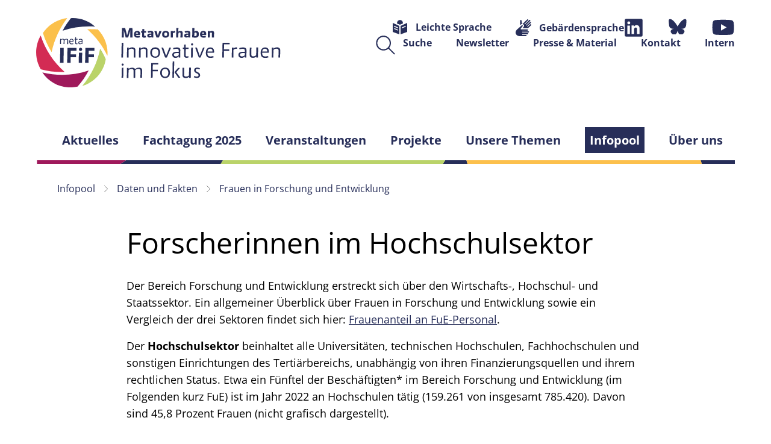

--- FILE ---
content_type: text/html; charset=utf-8
request_url: https://www.innovative-frauen-im-fokus.de/infopool/daten-und-fakten/frauen-in-forschung-und-entwicklung/fue-personal-im-hochschulsektor/
body_size: 12418
content:
<!DOCTYPE html>
<html lang="de-DE">
<head>

<meta charset="utf-8">
<!-- 
	TYPO3-Realisation: 3pc GmbH Neue Kommunikation, Berlin

	This website is powered by TYPO3 - inspiring people to share!
	TYPO3 is a free open source Content Management Framework initially created by Kasper Skaarhoj and licensed under GNU/GPL.
	TYPO3 is copyright 1998-2026 of Kasper Skaarhoj. Extensions are copyright of their respective owners.
	Information and contribution at https://typo3.org/
-->



<title>FuE-Personal im Hochschulsektor - Innovative Frauen im Fokus</title>
<meta name="generator" content="TYPO3 CMS" />
<meta name="viewport" content="width=device-width, initial-scale=1" />
<meta name="robots" content="index, follow" />
<meta name="description" content="FuE-Personal im Hochschulsektor" />
<meta property="og:locale" content="de_DE" />
<meta property="og:description" content="FuE-Personal im Hochschulsektor" />
<meta property="og:image" content="https://www.innovative-frauen-im-fokus.de/typo3conf/ext/dreipc_kompetenzz_ifif/Resources/Public/Frontend/Build/assets/logos/meta-IFiF_RZ_RGB_Social_Media.png" />
<meta property="og:title" content="FuE-Personal im Hochschulsektor -" />
<meta property="og:type" content="website" />
<meta property="og:url" content="https://www.innovative-frauen-im-fokus.de/infopool/daten-und-fakten/frauen-in-forschung-und-entwicklung/fue-personal-im-hochschulsektor/" />
<meta name="twitter:card" content="summary_large_image" />
<meta name="twitter:description" content="FuE-Personal im Hochschulsektor" />
<meta name="twitter:image" content="https://www.innovative-frauen-im-fokus.de/typo3conf/ext/dreipc_kompetenzz_ifif/Resources/Public/Frontend/Build/assets/logos/meta-IFiF_RZ_RGB_Social_Media.png" />
<meta name="twitter:title" content="FuE-Personal im Hochschulsektor -" />


<link rel="stylesheet" href="/typo3temp/assets/compressed/merged-8da5ebf1be28779238a7056abf6f9dcf-2e31983b74c7842f40368cee1a671bce.css?1762365444" media="all">






<link rel="icon" href="https://www.innovative-frauen-im-fokus.de/typo3conf/ext/dreipc_kompetenzz_ifif/Resources/Public/Frontend/Build/assets/icons/favicons/favicon20221108.png" sizes="16x16"><link rel="icon" href="https://www.innovative-frauen-im-fokus.de/typo3conf/ext/dreipc_kompetenzz_ifif/Resources/Public/Frontend/Build/assets/icons/favicons/favicon20221108.png" sizes="32x32"><link rel="icon" href="https://www.innovative-frauen-im-fokus.de/typo3conf/ext/dreipc_kompetenzz_ifif/Resources/Public/Frontend/Build/assets/icons/favicons/favicon20221108.png" sizes="57x57"><link rel="icon" href="https://www.innovative-frauen-im-fokus.de/typo3conf/ext/dreipc_kompetenzz_ifif/Resources/Public/Frontend/Build/assets/icons/favicons/favicon20221108.png" sizes="76x76"><link rel="icon" href="https://www.innovative-frauen-im-fokus.de/typo3conf/ext/dreipc_kompetenzz_ifif/Resources/Public/Frontend/Build/assets/icons/favicons/favicon20221108.png" sizes="96x96"><link rel="icon" href="https://www.innovative-frauen-im-fokus.de/typo3conf/ext/dreipc_kompetenzz_ifif/Resources/Public/Frontend/Build/assets/icons/favicons/favicon20221108.png" sizes="128x128"><link rel="icon" href="https://www.innovative-frauen-im-fokus.de/typo3conf/ext/dreipc_kompetenzz_ifif/Resources/Public/Frontend/Build/assets/icons/favicons/favicon20221108.png" sizes="228x228"><link rel="shortcut icon" href="https://www.innovative-frauen-im-fokus.de/typo3conf/ext/dreipc_kompetenzz_ifif/Resources/Public/Frontend/Build/assets/icons/favicons/favicon20221108.png" sizes="196x196"><link rel="apple-touch-icon" href="https://www.innovative-frauen-im-fokus.de/typo3conf/ext/dreipc_kompetenzz_ifif/Resources/Public/Frontend/Build/assets/icons/favicons/favicon20221108.png" sizes="120x120"><link rel="apple-touch-icon" href="https://www.innovative-frauen-im-fokus.de/typo3conf/ext/dreipc_kompetenzz_ifif/Resources/Public/Frontend/Build/assets/icons/favicons/favicon20221108.png" sizes="152x152"><link rel="apple-touch-icon" href="https://www.innovative-frauen-im-fokus.de/typo3conf/ext/dreipc_kompetenzz_ifif/Resources/Public/Frontend/Build/assets/icons/favicons/favicon20221108.png" sizes="180x180"><meta name="msapplication-TileColor" content="#FFFFFF"><meta name="msapplication-TileImage" content="https://www.innovative-frauen-im-fokus.de/typo3conf/ext/dreipc_kompetenzz_ifif/Resources/Public/Frontend/Build/assets/icons/favicons/favicon20221108.png"><link rel="canonical" href="https://www.innovative-frauen-im-fokus.de/infopool/daten-und-fakten/frauen-in-forschung-und-entwicklung/fue-personal-im-hochschulsektor/" />
</head>
<body>

<div class="skip-link"><a href="#skip-link-target-main" class="skip-link__link"><span>Header überspringen - Zum Inhalt springen</span></a></div><header id="header" class="header"><div class="header__logo header__logo--reduced"><a href="/" title="Zur Startseite des Metavorhabens &quot;Innovative Frauen im Fokus&quot;" class="logo"><span class="sr-only">
                Zur Startseite des Metavorhabens &quot;Innovative Frauen im Fokus&quot;
            </span><picture class="picture logo__img"><img alt="Logo des Metavorhabens &quot;Innovative Frauen im Fokus&quot;" loading="lazy" src="https://www.innovative-frauen-im-fokus.de/typo3conf/ext/dreipc_kompetenzz_ifif/Resources/Public/Frontend/Build/assets/logos/meta-IFiF_logo.svg" width="257" height="71" /></picture></a></div><a href="/suche/" class="header__search header__search--reduced"><span class=" icon icon--magnifier"><svg class="icon__svg" focusable="false" role="img" aria-hidden="true"><use href="#icon-magnifier"></use></svg><span class="sr-only">Suche</span></span></a><button class="header__nav-main-burger" aria-controls="nav-main" aria-expanded="false"><span class=" icon icon--burger"><svg class="icon__svg" focusable="false" role="img" aria-hidden="true"><use href="#icon-burger"></use></svg><span class="sr-only">
                    Menü öffnen
                </span></span><span class=" icon icon--cross"><svg class="icon__svg" focusable="false" role="img" aria-hidden="true"><use href="#icon-cross"></use></svg><span class="sr-only">
                    Menü schließen
                </span></span></button><div class="header__nav-main-burger-content"><div class="header__nav-main-burger-content-inner"><div class="header__inner"><div class="header__logo"><a href="/" title="Zur Startseite des Metavorhabens &quot;Innovative Frauen im Fokus&quot;" class="logo"><span class="sr-only">
                Zur Startseite des Metavorhabens &quot;Innovative Frauen im Fokus&quot;
            </span><picture class="picture logo__img"><img alt="Logo des Metavorhabens &quot;Innovative Frauen im Fokus&quot;" loading="lazy" src="https://www.innovative-frauen-im-fokus.de/typo3conf/ext/dreipc_kompetenzz_ifif/Resources/Public/Frontend/Build/assets/logos/meta-IFiF_logo.svg" width="257" height="71" /></picture></a></div><nav class="header__nav-meta" aria-labelledby="header-nav-meta"><span id="header-nav-meta" class="sr-only">Metamenü</span><div class="header__accessibility"><ul class="nav-meta"><li class="nav-meta__item"><a href="/leichte-sprache/" title="Leichte Sprache" class="nav-meta__link"><span class=" icon icon--simple-language"><svg class="icon__svg" focusable="false" role="img" aria-hidden="true"><use href="#icon-simple-language"></use></svg></span>
                                        
                                    Leichte Sprache
                                </a></li><li class="nav-meta__item"><a href="/gebaerdensprache/" title="Gebärdensprache" class="nav-meta__link"><span class=" icon icon--sign-language"><svg class="icon__svg" focusable="false" role="img" aria-hidden="true"><use href="#icon-sign-language"></use></svg></span>
                                        
                                    Gebärdensprache
                                </a></li></ul></div><div class="header__socialmedia"><ul class="nav-meta"><li class="nav-meta__item"><a href="https://www.linkedin.com/showcase/meta-ifif/" title="&quot;Innovative Frauen im Fokus&quot; auf LinkedIn" target="_blank" class="nav-meta__link" rel="noreferrer"><span class=" icon icon--linkedin"><svg class="icon__svg" focusable="false" role="img" aria-hidden="true"><use href="#icon-linkedin"></use></svg><span class="sr-only">
                                        &quot;Innovative Frauen im Fokus&quot; auf LinkedIn
                                    </span></span></a></li><li class="nav-meta__item"><a href="https://bsky.app/profile/meta-ifif.bsky.social" target="_blank" class="nav-meta__link" rel="noreferrer"><span class=" icon icon--bluesky"><svg class="icon__svg" focusable="false" role="img" aria-hidden="true"><use href="#icon-bluesky"></use></svg><span class="sr-only"></span></span></a></li><li class="nav-meta__item"><a href="https://www.youtube.com/@MetavorhabenInnovativeFr-nh4vx" target="_blank" class="nav-meta__link" rel="noreferrer"><span class=" icon icon--youtube"><svg class="icon__svg" focusable="false" role="img" aria-hidden="true"><use href="#icon-youtube"></use></svg><span class="sr-only"></span></span></a></li></ul></div><div class="header__meta-main"><ul class="nav-meta"><li class="nav-meta__item nav-meta__item--search"><a href="/suche/" title="Suche" class="nav-meta__link"><span class=" icon icon--magnifier"><svg class="icon__svg" focusable="false" role="img" aria-hidden="true"><use href="#icon-magnifier"></use></svg></span>
                                    Suche
                                </a></li><li class="nav-meta__item"><a href="/newsletter/" title="Newsletter" class="nav-meta__link">
                                    Newsletter
                                </a></li><li class="nav-meta__item"><a href="/presse/" title="Presse &amp; Material" class="nav-meta__link">
                                    Presse &amp; Material
                                </a></li><li class="nav-meta__item"><a href="/kontakt/" title="Kontakt" class="nav-meta__link">
                                    Kontakt
                                </a></li><li class="nav-meta__item"><a href="/intern/" title="Intern" class="nav-meta__link">
                                    Intern
                                </a></li></ul></div></nav><nav id="nav-main" class="header__nav-main" aria-labelledby="header-nav-main"><span id="header-nav-main" class="sr-only">Hauptmenü</span><ul class="nav-main" data-level="1"><li class="nav-main__item" data-level="1"><a href="/aktuelles/" title="Aktuelles" class="nav-main__link nav-main__link--xl-hidden">Aktuelles</a><button class="nav-main__expand-toggle"><span>Aktuelles</span><span class="nav-main__icon icon icon--chevron-down"><svg class="icon__svg" focusable="false" role="img" aria-hidden="true"><use href="#icon-chevron-down"></use></svg><span class="sr-only">
                        Untermenüpunkte öffnen
                    </span></span><span class="nav-main__icon icon icon--chevron-up"><svg class="icon__svg" focusable="false" role="img" aria-hidden="true"><use href="#icon-chevron-up"></use></svg><span class="sr-only">
                        Untermenüpunkte schließen
                    </span></span></button><div class="nav-main__expand-content"><a href="/aktuelles/" title="Aktuelles" class="nav-main__link nav-main__link--xl-show">
                                    Übersicht: Aktuelles
                                    <span class="nav-main__icon icon icon--arrow-right"><svg class="icon__svg" focusable="false" role="img" aria-hidden="true"><use href="#icon-arrow-right"></use></svg></span></a><ul class="nav-main" data-level="2"><li class="nav-main__item" data-level="2"><a href="/aktuelles/news/" title="News" class="nav-main__link">News</a></li><li class="nav-main__item" data-level="2"><a href="/veranstaltungen/terminkalender-1/" title="Terminkalender" class="nav-main__link">Terminkalender</a></li><li class="nav-main__item" data-level="2"><a href="/aktuelles/newsletter/" title="Newsletter" class="nav-main__link">Newsletter</a></li></ul><button class="nav-main__expand-close" data-focus-redirect="{ 'desktop': {'next': {'selectClosestElement': true, 'selector': '.nav-main__item .nav-main__expand-toggle'} } }"><span class=" icon icon--cross"><svg class="icon__svg" focusable="false" role="img" aria-hidden="true"><use href="#icon-cross"></use></svg><span class="sr-only">
                                            Menü schließen
                                        </span></span></button></div></li><li class="nav-main__item" data-level="1"><a href="/fachtagung-2025/" title="Fachtagung 2025" class="nav-main__link nav-main__link--xl-hidden">Fachtagung 2025</a><button class="nav-main__expand-toggle"><span>Fachtagung 2025</span></button><div class="nav-main__expand-content"><a href="/fachtagung-2025/" title="Fachtagung 2025" class="nav-main__link nav-main__link--xl-show">
                                    Übersicht: Fachtagung 2025
                                    <span class="nav-main__icon icon icon--arrow-right"><svg class="icon__svg" focusable="false" role="img" aria-hidden="true"><use href="#icon-arrow-right"></use></svg></span></a><button class="nav-main__expand-close" data-focus-redirect="{ 'desktop': {'next': {'selectClosestElement': true, 'selector': '.nav-main__item .nav-main__expand-toggle'} } }"><span class=" icon icon--cross"><svg class="icon__svg" focusable="false" role="img" aria-hidden="true"><use href="#icon-cross"></use></svg><span class="sr-only">
                                            Menü schließen
                                        </span></span></button></div></li><li class="nav-main__item" data-level="1"><a href="/veranstaltungen/" title="Veranstaltungen" class="nav-main__link nav-main__link--xl-hidden">Veranstaltungen</a><button class="nav-main__expand-toggle"><span>Veranstaltungen</span><span class="nav-main__icon icon icon--chevron-down"><svg class="icon__svg" focusable="false" role="img" aria-hidden="true"><use href="#icon-chevron-down"></use></svg><span class="sr-only">
                        Untermenüpunkte öffnen
                    </span></span><span class="nav-main__icon icon icon--chevron-up"><svg class="icon__svg" focusable="false" role="img" aria-hidden="true"><use href="#icon-chevron-up"></use></svg><span class="sr-only">
                        Untermenüpunkte schließen
                    </span></span></button><div class="nav-main__expand-content"><a href="/veranstaltungen/" title="Veranstaltungen" class="nav-main__link nav-main__link--xl-show">
                                    Übersicht: Veranstaltungen
                                    <span class="nav-main__icon icon icon--arrow-right"><svg class="icon__svg" focusable="false" role="img" aria-hidden="true"><use href="#icon-arrow-right"></use></svg></span></a><ul class="nav-main" data-level="2"><li class="nav-main__item" data-level="2"><a href="/veranstaltungen/fachtagung-2025/" title="Fachtagung 2025" class="nav-main__link">Fachtagung 2025</a></li><li class="nav-main__item" data-level="2"><a href="/veranstaltungen/terminkalender/" title="Terminkalender" class="nav-main__link">Terminkalender</a></li><li class="nav-main__item" data-level="2"><a href="/ifif-impulse/" title="Online-Vortragsreihe IFiF-Impulse" class="nav-main__link">Online-Vortragsreihe IFiF-Impulse</a></li><li class="nav-main__item" data-level="2"><a href="/veranstaltungen/meta-ifif-workshops/" title="meta-IFiF-Workshops" class="nav-main__link">meta-IFiF-Workshops</a></li><li class="nav-main__item" data-level="2"><a href="/weltfrauentag2023/" title="Weltfrauentag 2023" class="nav-main__link">Weltfrauentag 2023</a></li></ul><button class="nav-main__expand-close" data-focus-redirect="{ 'desktop': {'next': {'selectClosestElement': true, 'selector': '.nav-main__item .nav-main__expand-toggle'} } }"><span class=" icon icon--cross"><svg class="icon__svg" focusable="false" role="img" aria-hidden="true"><use href="#icon-cross"></use></svg><span class="sr-only">
                                            Menü schließen
                                        </span></span></button></div></li><li class="nav-main__item" data-level="1"><a href="/projekte/uebersicht/" title="Projekte" class="nav-main__link nav-main__link--xl-hidden">Projekte</a><button class="nav-main__expand-toggle"><span>Projekte</span><span class="nav-main__icon icon icon--chevron-down"><svg class="icon__svg" focusable="false" role="img" aria-hidden="true"><use href="#icon-chevron-down"></use></svg><span class="sr-only">
                        Untermenüpunkte öffnen
                    </span></span><span class="nav-main__icon icon icon--chevron-up"><svg class="icon__svg" focusable="false" role="img" aria-hidden="true"><use href="#icon-chevron-up"></use></svg><span class="sr-only">
                        Untermenüpunkte schließen
                    </span></span></button><div class="nav-main__expand-content"><a href="/projekte/uebersicht/" title="Projekte" class="nav-main__link nav-main__link--xl-show">
                                    Übersicht: Projekte
                                    <span class="nav-main__icon icon icon--arrow-right"><svg class="icon__svg" focusable="false" role="img" aria-hidden="true"><use href="#icon-arrow-right"></use></svg></span></a><ul class="nav-main" data-level="2"><li class="nav-main__item" data-level="2"><a href="/projekte/" title="Projektübersicht" class="nav-main__link">Projektübersicht</a></li><li class="nav-main__item" data-level="2"><a href="/projekte/projekt-im-fokus/" title="Projekt im Fokus" class="nav-main__link">Projekt im Fokus</a></li></ul><button class="nav-main__expand-close" data-focus-redirect="{ 'desktop': {'next': {'selectClosestElement': true, 'selector': '.nav-main__item .nav-main__expand-toggle'} } }"><span class=" icon icon--cross"><svg class="icon__svg" focusable="false" role="img" aria-hidden="true"><use href="#icon-cross"></use></svg><span class="sr-only">
                                            Menü schließen
                                        </span></span></button></div></li><li class="nav-main__item" data-level="1"><a href="/unsere-themen/" title="Unsere Themen" class="nav-main__link nav-main__link--xl-hidden">Unsere Themen</a><button class="nav-main__expand-toggle"><span>Unsere Themen</span><span class="nav-main__icon icon icon--chevron-down"><svg class="icon__svg" focusable="false" role="img" aria-hidden="true"><use href="#icon-chevron-down"></use></svg><span class="sr-only">
                        Untermenüpunkte öffnen
                    </span></span><span class="nav-main__icon icon icon--chevron-up"><svg class="icon__svg" focusable="false" role="img" aria-hidden="true"><use href="#icon-chevron-up"></use></svg><span class="sr-only">
                        Untermenüpunkte schließen
                    </span></span></button><div class="nav-main__expand-content"><a href="/unsere-themen/" title="Unsere Themen" class="nav-main__link nav-main__link--xl-show">
                                    Übersicht: Unsere Themen
                                    <span class="nav-main__icon icon icon--arrow-right"><svg class="icon__svg" focusable="false" role="img" aria-hidden="true"><use href="#icon-arrow-right"></use></svg></span></a><ul class="nav-main" data-level="2"><li class="nav-main__item" data-level="2"><a href="/unsere-themen/frauen-in-wissenschaft/" title="Frauen in der Wissenschaft" class="nav-main__link">Frauen in der Wissenschaft</a></li><li class="nav-main__item" data-level="2"><a href="/unsere-themen/frauen-in-forschung-und-entwicklung/" title="Frauen in Forschung und Entwicklung" class="nav-main__link">Frauen in Forschung und Entwicklung</a></li><li class="nav-main__item" data-level="2"><a href="/unsere-themen/frauen-in-mint/" title="Frauen in MINT" class="nav-main__link">Frauen in MINT</a></li><li class="nav-main__item" data-level="2"><a href="/unsere-themen/forschungsleistungen-und-auszeichnungen/" title="Forschungsleistungen und Auszeichnungen" class="nav-main__link">Forschungsleistungen und Auszeichnungen</a></li><li class="nav-main__item" data-level="2"><a href="/unsere-themen/frauen-in-fuehrungspositionen/" title="Frauen in Führungspositionen" class="nav-main__link">Frauen in Führungspositionen</a></li><li class="nav-main__item" data-level="2"><a href="/unsere-themen/frauen-und-gruendungen-1/" title="Frauen und Gründungen" class="nav-main__link">Frauen und Gründungen</a></li><li class="nav-main__item" data-level="2"><a href="/unsere-themen/frauen-in-medien-und-kultur/" title="Frauen in Medien und Kultur" class="nav-main__link">Frauen in Medien und Kultur</a></li></ul><button class="nav-main__expand-close" data-focus-redirect="{ 'desktop': {'next': {'selectClosestElement': true, 'selector': '.nav-main__item .nav-main__expand-toggle'} } }"><span class=" icon icon--cross"><svg class="icon__svg" focusable="false" role="img" aria-hidden="true"><use href="#icon-cross"></use></svg><span class="sr-only">
                                            Menü schließen
                                        </span></span></button></div></li><li class="nav-main__item nav-main__item--is-current" data-level="1"><a href="/infopool/" title="Infopool" class="nav-main__link nav-main__link--xl-hidden">Infopool</a><button class="nav-main__expand-toggle"><span>Infopool</span><span class="nav-main__icon icon icon--chevron-down"><svg class="icon__svg" focusable="false" role="img" aria-hidden="true"><use href="#icon-chevron-down"></use></svg><span class="sr-only">
                        Untermenüpunkte öffnen
                    </span></span><span class="nav-main__icon icon icon--chevron-up"><svg class="icon__svg" focusable="false" role="img" aria-hidden="true"><use href="#icon-chevron-up"></use></svg><span class="sr-only">
                        Untermenüpunkte schließen
                    </span></span><span class="sr-only">Enthält die aktuelle Seite</span></button><div class="nav-main__expand-content"><a href="/infopool/" title="Infopool" class="nav-main__link nav-main__link--xl-show">
                                    Übersicht: Infopool
                                    <span class="nav-main__icon icon icon--arrow-right"><svg class="icon__svg" focusable="false" role="img" aria-hidden="true"><use href="#icon-arrow-right"></use></svg></span></a><ul class="nav-main" data-level="2"><li class="nav-main__item" data-level="2"><a href="/infopool/sichtbarkeitsmassnahmen/" title="Sichtbarkeitsmaßnahmen" class="nav-main__link">Sichtbarkeitsmaßnahmen</a></li><li class="nav-main__item nav-main__item--is-current" data-level="2"><a href="/infopool/daten-und-fakten/" title="Daten und Fakten" class="nav-main__link" aria-current="page">Daten und Fakten</a><button class="nav-main__expand-toggle"><span class="nav-main__icon icon icon--chevron-down"><svg class="icon__svg" focusable="false" role="img" aria-hidden="true"><use href="#icon-chevron-down"></use></svg><span class="sr-only">
                        Untermenüpunkte öffnen
                    </span></span><span class="nav-main__icon icon icon--chevron-up"><svg class="icon__svg" focusable="false" role="img" aria-hidden="true"><use href="#icon-chevron-up"></use></svg><span class="sr-only">
                        Untermenüpunkte schließen
                    </span></span></button><div class="nav-main__expand-content"><ul class="nav-main" data-level="3"><li class="nav-main__item" data-level="3"><a href="/infopool/daten-und-fakten/frauen-in-der-wissenschaft/" title="Frauen in der Wissenschaft" class="nav-main__link">Frauen in der Wissenschaft</a><button class="nav-main__expand-toggle"><span class="nav-main__icon icon icon--chevron-down"><svg class="icon__svg" focusable="false" role="img" aria-hidden="true"><use href="#icon-chevron-down"></use></svg><span class="sr-only">
                        Untermenüpunkte öffnen
                    </span></span><span class="nav-main__icon icon icon--chevron-up"><svg class="icon__svg" focusable="false" role="img" aria-hidden="true"><use href="#icon-chevron-up"></use></svg><span class="sr-only">
                        Untermenüpunkte schließen
                    </span></span></button><div class="nav-main__expand-content"><ul class="nav-main" data-level="4"><li class="nav-main__item" data-level="4"><a href="/infopool/daten-und-fakten/frauen-in-der-wissenschaft/frauen-an-ausseruniversitaeren-forschungseinrichtungen/" title="Frauenanteil außerhochschulische Forschungseinrichtungen" class="nav-main__link">Frauenanteil außerhochschulische Forschungseinrichtungen</a></li></ul></div></li><li class="nav-main__item" data-level="3"><a href="/infopool/daten-und-fakten/frauen-in-der-wirtschaft/" title="Frauen in der Wirtschaft" class="nav-main__link">Frauen in der Wirtschaft</a></li><li class="nav-main__item nav-main__item--is-current" data-level="3"><a href="/infopool/daten-und-fakten/frauen-in-forschung-und-entwicklung/" title="Frauen in Forschung und Entwicklung" class="nav-main__link" aria-current="page">Frauen in Forschung und Entwicklung</a></li><li class="nav-main__item" data-level="3"><a href="/infopool/daten-und-fakten/frauen-in-mint/" title="Frauen in MINT" class="nav-main__link">Frauen in MINT</a><button class="nav-main__expand-toggle"><span class="nav-main__icon icon icon--chevron-down"><svg class="icon__svg" focusable="false" role="img" aria-hidden="true"><use href="#icon-chevron-down"></use></svg><span class="sr-only">
                        Untermenüpunkte öffnen
                    </span></span><span class="nav-main__icon icon icon--chevron-up"><svg class="icon__svg" focusable="false" role="img" aria-hidden="true"><use href="#icon-chevron-up"></use></svg><span class="sr-only">
                        Untermenüpunkte schließen
                    </span></span></button><div class="nav-main__expand-content"><ul class="nav-main" data-level="4"><li class="nav-main__item" data-level="4"><a href="/infopool/daten-und-fakten/frauen-in-mint/frauenanteil-an-professuren-in-mint/" title="Frauenanteil an Professuren in MINT" class="nav-main__link">Frauenanteil an Professuren in MINT</a></li><li class="nav-main__item" data-level="4"><a href="/infopool/daten-und-fakten/frauen-in-mint/leaky-pipeline-in-mint-faechern/" title="Leaky Pipeline in MINT-Fächern" class="nav-main__link">Leaky Pipeline in MINT-Fächern</a></li><li class="nav-main__item" data-level="4"><a href="/infopool/daten-und-fakten/frauen-in-mint/frauenanteil-in-mint-berufen/" title="Frauenanteil in MINT-Berufen" class="nav-main__link">Frauenanteil in MINT-Berufen</a></li></ul></div></li><li class="nav-main__item" data-level="3"><a href="/infopool/daten-und-fakten/gender-award-gap/" title="Frauen und Wissenschaftspreise (Gender Award Gap)" class="nav-main__link">Frauen und Wissenschaftspreise (Gender Award Gap)</a><button class="nav-main__expand-toggle"><span class="nav-main__icon icon icon--chevron-down"><svg class="icon__svg" focusable="false" role="img" aria-hidden="true"><use href="#icon-chevron-down"></use></svg><span class="sr-only">
                        Untermenüpunkte öffnen
                    </span></span><span class="nav-main__icon icon icon--chevron-up"><svg class="icon__svg" focusable="false" role="img" aria-hidden="true"><use href="#icon-chevron-up"></use></svg><span class="sr-only">
                        Untermenüpunkte schließen
                    </span></span></button><div class="nav-main__expand-content"><ul class="nav-main" data-level="4"><li class="nav-main__item" data-level="4"><a href="/infopool/daten-und-fakten/gender-award-gap/frauenanteil-europaeischer-erfinderpreis/" title="Frauenanteil Europäischer Erfinderpreis" class="nav-main__link">Frauenanteil Europäischer Erfinderpreis</a></li><li class="nav-main__item" data-level="4"><a href="/infopool/daten-und-fakten/gender-award-gap/deutscher-zukunftspreis/" title="Frauenanteil Deutscher Zukunftspreis" class="nav-main__link">Frauenanteil Deutscher Zukunftspreis</a></li></ul></div></li><li class="nav-main__item" data-level="3"><a href="/infopool/daten-und-fakten/frauen-und-forschungsleistungen-gender-gaps/" title="Frauen und Forschungsleistungen (Gender Gaps)" class="nav-main__link">Frauen und Forschungsleistungen (Gender Gaps)</a></li></ul></div></li><li class="nav-main__item" data-level="2"><a href="/infopool/publikationen/" title="Publikationen" class="nav-main__link">Publikationen</a></li><li class="nav-main__item" data-level="2"><a href="/infopool/links-zum-thema/" title="Links zum Thema" class="nav-main__link">Links zum Thema</a></li><li class="nav-main__item" data-level="2"><a href="/verstetigung-transfer/wissenschaftskommunikation/" title="Wissenschaftskommunikation" class="nav-main__link">Wissenschaftskommunikation</a></li><li class="nav-main__item" data-level="2"><a href="/infopool/themen-im-fokus/" title="Themen im Fokus" class="nav-main__link">Themen im Fokus</a><button class="nav-main__expand-toggle"><span class="nav-main__icon icon icon--chevron-down"><svg class="icon__svg" focusable="false" role="img" aria-hidden="true"><use href="#icon-chevron-down"></use></svg><span class="sr-only">
                        Untermenüpunkte öffnen
                    </span></span><span class="nav-main__icon icon icon--chevron-up"><svg class="icon__svg" focusable="false" role="img" aria-hidden="true"><use href="#icon-chevron-up"></use></svg><span class="sr-only">
                        Untermenüpunkte schließen
                    </span></span></button><div class="nav-main__expand-content"><ul class="nav-main" data-level="3"><li class="nav-main__item" data-level="3"><a href="/freiheit/" title="Freiheit in der Wissenschaft" class="nav-main__link">Freiheit in der Wissenschaft</a></li><li class="nav-main__item" data-level="3"><a href="/infopool/themen-im-fokus/wie-gruenden-frauen/" title="Wie gründen Frauen?" class="nav-main__link">Wie gründen Frauen?</a></li><li class="nav-main__item" data-level="3"><a href="/infopool/themen-im-fokus/erklaerungsansaetze-zum-gender-award-gap/" title="Erklärungsansätze zum Gender Award Gap" class="nav-main__link">Erklärungsansätze zum Gender Award Gap</a></li><li class="nav-main__item" data-level="3"><a href="/infopool/themen-im-fokus/unbegrenzte-moeglichkeiten-in-mint/" title="Karrierewege in MINT" class="nav-main__link">Karrierewege in MINT</a></li><li class="nav-main__item" data-level="3"><a href="/infopool/themen-im-fokus/aufbruch-zu-den-sternen-frauen-im-weltall/" title="Aufbruch zu den Sternen – Frauen im Weltall" class="nav-main__link">Aufbruch zu den Sternen – Frauen im Weltall</a></li><li class="nav-main__item" data-level="3"><a href="/infopool/themen-im-fokus/un-sichtbarkeit-von-forschungsleistungen-bedeutung-und-messbarkeit-des-gender-citation-gap/" title="(Un-)Sichtbarkeit von Forschungsleistungen: Bedeutung und Messbarkeit des Gender Citation Gap" class="nav-main__link">(Un-)Sichtbarkeit von Forschungsleistungen: Bedeutung und Messbarkeit des Gender Citation Gap</a></li></ul></div></li></ul><button class="nav-main__expand-close" data-focus-redirect="{ 'desktop': {'next': {'selectClosestElement': true, 'selector': '.nav-main__item .nav-main__expand-toggle'} } }"><span class=" icon icon--cross"><svg class="icon__svg" focusable="false" role="img" aria-hidden="true"><use href="#icon-cross"></use></svg><span class="sr-only">
                                            Menü schließen
                                        </span></span></button></div></li><li class="nav-main__item" data-level="1"><a href="/ueber-uns/" title="Über uns" class="nav-main__link nav-main__link--xl-hidden">Über uns</a><button class="nav-main__expand-toggle"><span>Über uns</span><span class="nav-main__icon icon icon--chevron-down"><svg class="icon__svg" focusable="false" role="img" aria-hidden="true"><use href="#icon-chevron-down"></use></svg><span class="sr-only">
                        Untermenüpunkte öffnen
                    </span></span><span class="nav-main__icon icon icon--chevron-up"><svg class="icon__svg" focusable="false" role="img" aria-hidden="true"><use href="#icon-chevron-up"></use></svg><span class="sr-only">
                        Untermenüpunkte schließen
                    </span></span></button><div class="nav-main__expand-content"><a href="/ueber-uns/" title="Über uns" class="nav-main__link nav-main__link--xl-show">
                                    Übersicht: Über uns
                                    <span class="nav-main__icon icon icon--arrow-right"><svg class="icon__svg" focusable="false" role="img" aria-hidden="true"><use href="#icon-arrow-right"></use></svg></span></a><ul class="nav-main" data-level="2"><li class="nav-main__item" data-level="2"><a href="/metavorhaben/metavorhaben/" title="Metavorhaben" class="nav-main__link">Metavorhaben</a></li><li class="nav-main__item" data-level="2"><a href="/ueber-uns/meta-ifif-publikationen/" title="meta-IFiF-Publikationen" class="nav-main__link">meta-IFiF-Publikationen</a></li><li class="nav-main__item" data-level="2"><a href="/metavorhaben/team/" title="Team" class="nav-main__link">Team</a></li><li class="nav-main__item" data-level="2"><a href="/metavorhaben/beirat/" title="Beirat" class="nav-main__link">Beirat</a></li><li class="nav-main__item" data-level="2"><a href="/metavorhaben/foerderrichtlinie/" title="Förderrichtlinie" class="nav-main__link">Förderrichtlinie</a></li><li class="nav-main__item" data-level="2"><a href="/metavorhaben/metavorhaben/un-nachhaltigkeitsziele/" title="UN-Nachhaltigkeitsziele" class="nav-main__link">UN-Nachhaltigkeitsziele</a></li></ul><button class="nav-main__expand-close" data-focus-redirect="{ 'desktop': {'next': {'selectClosestElement': true, 'selector': '.nav-main__item .nav-main__expand-toggle'} } }"><span class=" icon icon--cross"><svg class="icon__svg" focusable="false" role="img" aria-hidden="true"><use href="#icon-cross"></use></svg><span class="sr-only">
                                            Menü schließen
                                        </span></span></button></div></li></ul></nav></div></div></div></header><div id="skip-link-target-main" data-anchor-target="main" tabindex="-1" aria-hidden="true"></div><main id="main"><nav aria-labelledby="nav-breadcrumb-label" class="nav-breadcrumb"><span id="nav-breadcrumb-label" class="sr-only">Brotkrumennavigation</span><ol class="nav-breadcrumb__list"><li class="nav-breadcrumb__item"><a href="/infopool/" title="Infopool" class="nav-breadcrumb__link">
                                    Infopool
                                </a></li><li class="nav-breadcrumb__item"><span class=" icon icon--chevron-right"><svg class="icon__svg" focusable="false" role="img" aria-hidden="true"><use href="#icon-chevron-right"></use></svg></span><a href="/infopool/daten-und-fakten/" title="Daten und Fakten" class="nav-breadcrumb__link">
                                    Daten und Fakten
                                </a></li><li class="nav-breadcrumb__item"><span class=" icon icon--chevron-right"><svg class="icon__svg" focusable="false" role="img" aria-hidden="true"><use href="#icon-chevron-right"></use></svg></span><a href="/infopool/daten-und-fakten/frauen-in-forschung-und-entwicklung/" title="Frauen in Forschung und Entwicklung" class="nav-breadcrumb__link">
                                    Frauen in Forschung und Entwicklung
                                </a></li></ol></nav><article class="main-article"><!--TYPO3SEARCH_begin--><div class="main-opening sr-only"><div class="main-opening__inner"><h1 class="main-opening__heading">FuE-Personal im Hochschulsektor</h1><!--TYPO3SEARCH_end--><!--TYPO3SEARCH_begin--></div></div><div id="c1024" class="main-content " data-anchor-target="c1024"><div class="text-media"><h2 class="">
                        Forscherinnen im Hochschulsektor
                    </h2><p>Der Bereich Forschung und Entwicklung erstreckt sich über den Wirtschafts-, Hochschul- und Staatssektor. Ein allgemeiner Überblick über Frauen in Forschung und Entwicklung sowie ein Vergleich der drei Sektoren findet sich hier: <a href="/infopool/daten-und-fakten/frauen-in-forschung-und-entwicklung/frauenanteil-personal-forschung-und-entwicklung/" class="styled-link styled-link--internal">Frauenanteil an FuE-Personal</a>.</p><p>Der<strong> Hochschulsektor</strong> beinhaltet alle Universitäten, technischen Hochschulen, Fachhochschulen und sonstigen Einrichtungen des Tertiärbereichs, unabhängig von ihren Finanzierungsquellen und ihrem rechtlichen Status. Etwa ein Fünftel der Beschäftigten* im Bereich Forschung und Entwicklung (im Folgenden kurz FuE) ist im Jahr 2022 an Hochschulen tätig (159.261 von insgesamt 785.420). Davon sind 45,8 Prozent Frauen (nicht grafisch dargestellt). </p><p>Im Folgenden liegt der Fokus auf <strong>Forschenden</strong> (wissenschaftliches Personal) im <strong>Hochschulsektor</strong>. „Forschende“ sind gleichzusetzen mit dem wissenschaftlichen Personal und sind Fachkräfte, die mit der Konzipierung und Hervorbringung neuer Kenntnisse befasst sind. In der Regel verfügen Forscher*innen über einen Hochschulabschluss. Hier liegt der Frauenanteil bei 39,4 Prozent. Im Zeitraum von 2001 bis 2022 hat sich der Frauenanteil an Forschenden stetig von 22,4 Prozent im Jahr 2001 um insgesamt 17 Prozentpunkte erhöht. Eine Ausnahme bildet das Jahr 2004. Im Verhältnis zum Vorjahr steigt die Zahl der Forscherinnen um rund 4.000 Beschäftigte, während die Zahl der Forscher im Vergleich zum Jahr 2003 um rund 6.000 Beschäftigte sinkt. Der Frauenanteil steigt hier um 6 Prozentpunkte auf 30,7 Prozent und sinkt zum darauffolgenden Jahr um 2,7 Prozentpunkte ab.  </p><p>Sowohl die Gesamtzahl der männlichen als auch der weiblichen Forschenden ist in den betrachteten zwei Jahrzehnten von 2002 bis 2022 in der Tendenz steigend. Während die Zahl des männlichen wissenschaftlichen Personals für FuE in der Zeit auf das 1,4-Fache gestiegen ist, hat sich die Zahl des weiblichen wissenschaftlichen Personals absolut betrachtet im gleichen Zeitraum sogar verdreifacht.  </p></div></div><div id="c1036" class="frame frame-default frame-type-html frame-layout-0"><div id="meta-ifif-grafik-container-1" class="meta-ifif-highcharts-container"></div><script type="text/javascript">
  
document.addEventListener("DOMContentLoaded", function(event){

const metaifif_container_id = 'meta-ifif-grafik-container-1';

const diagramm_titel = 'Entwicklung FuE-Personal im Hochschulsektor: Forschende (Vollzeitäquivalente) in Deutschland nach Geschlecht in den Jahren von 2001 bis 2022';  
    
const categories = ['2001', '2002', '2003', '2004', '2005', '2006', '2007', '2008', '2009', '2010', '2011', '2012', '2013', '2014', '2015', '2016', '2017', '2018', '2019', '2020', '2021','2022'];
    
const kategorie_titel = 'Jahr';

    
var series = [{
        name: 'Anzahl Männer',
        type: 'column',
        yAxis: 0,
        data: [52738, 54925, 52081, 45555, 47090, 47283, 50527, 52416, 57304, 60527, 62226, 64018, 64059, 65233, 65788, 70497, 71681, 72828, 72486, 73787, 74540, 74749],
		tooltip: {
            valueSuffix: '',
          	},
        color: Highcharts.getOptions().colors[0]
    },
    {
        name: 'Anzahl Frauen',
        type: 'column',
        yAxis: 0,
        data: [15224, 16367, 16162, 20209, 18273, 19990, 22458, 24588, 27548, 29871, 31585, 33181, 35064, 35759, 37360, 39380, 40462, 42040, 42026, 43851, 46361, 48639],
        tooltip: {
            valueSuffix: ''
        },
        color: Highcharts.getOptions().colors[1]

    },{
        name: 'Anteil Frauen in %',
        type: 'line',
		yAxis: 1,
        data: [22.4, 23.0, 23.7, 30.7, 28, 29.7, 30.8, 31.9, 32.5, 33.0, 33.7, 34.1, 35.4, 35.4, 36.2, 35.8, 36.1, 36.6, 36.7, 37.3, 38.3, 39.4],
        tooltip: {
            valueSuffix: '%',
          valueDecimals: 1,
        },
      	marker: {
          radius: 4
        },
        color: Highcharts.getOptions().colors[2],
      	min: 0
    }];


/*  ab hier nichts mehr ändern */
  Highcharts.setOptions({
    lang: {
      thousandsSep: '.',
      decimalPoint: ','
    }
  });
var chartOptions = {
    chart: {
        type: 'column',
        zoomType: 'xy'
    },
    title: {
        text: diagramm_titel,
        align: 'left'
    },
    subtitle: {
        text: 'Quelle:  Deutsches Zentrum für Hochschul- und Wissenschaftsforschung, Berechnungen; Statistisches Bundesamt, Sonderauswertung; Stifterverband Wissenschaftsstatistik, Sonderauswertung 2025; eigene Berechnungen <br> © 2025 Kompetenzzentrum Technik-Diversity-Chancengleichheit e. V. | meta-IFiF',
        verticalAlign: 'bottom',
        align: 'left'
    },
    xAxis: [{
        categories: categories,
        crosshair: true,
      	labels: {
          autoRotation: [-80],
          autoRotationLimit: 60,
           style: {
          color: 'rgb(95,95,95)'
        }
        },
      title: {
        text: kategorie_titel,
        style: {
          color: '#000000'
        }
      }
    }],
    yAxis: [{ // Primary yAxis
     alignTicks: false, 
      max: 80000,
      gridLineWidth: 0,
      tickInterval: 20000,
        labels: {
            format: '{value}',
            style: {
                color: '#000000'
            }
        },
        title: {
            text: 'Anzahl',
            style: {
                color: '#000000'
            }
        },
      stackLabels: {
            enabled: false,
            style: {
                fontWeight: 'regular',
                textOutline: 'none'
            }
        },
      reversedStacks: false
    }, { // Secondary yAxis
      
        min: 0,
      max: 100,
        ceiling: 100,
      alignTicks: false, 
      tickInterval: 25,
        title: {
            text: 'Prozent',
            style: {
                color: '#000000'
            }
        },

        labels: {
            format: '{value} %',
            style: {
                color: '#000000'
            }
        },
        opposite: true,
        min: 0,
        max: 100
    }],
    tooltip: {
        shared: true
    },
    legend: {
        align: 'center',
        floating: false,
	    layout : 'horizontal',
        backgroundColor:
            Highcharts.defaultOptions.legend.backgroundColor || // theme
            'rgba(255,255,255,0.25)'
    },
    series: series
  };
    
var zeitreihe_professuren = Highcharts.chart(metaifif_container_id, chartOptions);
  
addDataTableColumnFormatter(zeitreihe_professuren, [3], formatDecimal);

});
</script></div><div id="c1044" class="main-content " data-anchor-target="c1044"><div class="text-media"><h3>Forscherinnen an Hochschulen nach Wissenschaftszweig</h3><p>Weibliches und männliches wissenschaftliches Personal für Forschung und Entwicklung ist im Jahr 2022 an deutschen Hochschulen ungleich auf die einzelnen Wissenschaftszweige verteilt.  </p><p>In den<strong> Geistes-</strong>, Rechts-, Wirtschafts- und <strong>Sozialwissenschaften</strong> (Frauenanteil 51,3 Prozent), den <strong>Agrar</strong>-, Forst- und Ernährungs<strong>wissenschaften</strong> und der Veterinärmedizin <strong>(Frauenanteil 51 Prozent) und der Medizin</strong>/Gesundheitswissenschaften <strong>(Frauenanteil 54,9 Prozent)</strong> machen Frauen rund die Hälfte der Forschenden aus. In den Naturwissenschaften ist rund ein Drittel der Forschenden weiblich (Frauenanteil 33,9 Prozent), in den Ingenieurwissenschaften nur etwas mehr als ein Fünftel (Frauenanteil 22 Prozent).  <br> Neben den <strong>Geistes-</strong>, Rechts-, Wirtschafts- <strong>und Sozialwissenschaften</strong> mit 38.753 Forschenden sind die<strong> Ingenieurwissenschaften</strong> (36.012 Forschende) und die <strong>Naturwissenschaften</strong>/Mathematik (27.309 Forschende) die Wissenschaftszweige mit der größten Zahl an wissenschaftlichem Personal für Forschung und Entwicklung.  </p></div></div><div id="c1035" class="frame frame-default frame-type-html frame-layout-0"><div id="meta-ifif-grafik-container-2" class="meta-ifif-highcharts-container"></div><p class="meta-ifif-highcharts-quelle"></p><script type="text/javascript">
  
  document.addEventListener("DOMContentLoaded", function(event){
	const chart_height = '600';
    const metaifif_container_id = 'meta-ifif-grafik-container-2';

    const diagramm_titel = 'FuE-Personal im Hochschulsektor: Forschende (Vollzeitäquivalente) in Deutschland nach Geschlecht und Wissenschaftszweig im Jahr 2022';  
    
const categories = ['Agrarwissenschaften', 'Geistes- und Sozialwissenschaften', 'Ingenieurwissenschaften', 'Medizin', 'Naturwissenschaften'];
    
const kategorie_titel = 'Wissenschaftszweig';

    
var series = [
    {
        name: 'Anzahl Männer',
        type: 'column',
        yAxis: 0,
        data: [1660, 18861, 28072, 8094, 18061],
        tooltip: {
            valueSuffix: ''
        },
        color: Highcharts.getOptions().colors[0]
    },
    {
        name: 'Anzahl Frauen',
        type: 'column',
        yAxis: 0,
        data: [1726, 19892, 7940, 9833, 9248],
        tooltip: {
            valueSuffix: ''
        },
        color: Highcharts.getOptions().colors[1]

    },{
        name: 'Anteil Frauen in %',
        type: 'scatter',
        yAxis: 1,
        data: [51, 51.3, 22, 54.9, 33.9],
        tooltip: {
            valueSuffix: '%',
           valueDecimals: 1,
            headerFormat: '<span style="font-size: 10px"> {point.key}</span><br/>',
            pointFormat: '<span style="color:{point.color}">\u25CF</span> ' + 
                        '{series.name}: <b>{point.y}</b><br/>'
        },
        marker: {
        radius: 4
        },
        color: Highcharts.getOptions().colors[2],
        min: 0
    
    }];
 Highcharts.setOptions({
    lang: {
      thousandsSep: '.',
      decimalPoint: ','
    }
  });

var chartOptions = {
    chart: {
      	height: chart_height,
        type: 'bar',
        zoomType: 'xy'
    },
    title: {
        text: diagramm_titel,
        align: 'left'
    },
    subtitle: {
        text: 'Quelle: Deutsches Zentrum für Hochschul- und Wissenschaftsforschung, Berechnungen; Statistisches Bundesamt, Sonderauswertung 2025; eigene Berechnungen. <br> © 2025 Kompetenzzentrum Technik-Diversity-Chancengleichheit e. V. | meta-IFiF',
        verticalAlign: 'bottom',
        align: 'left' 
    },
    xAxis: [{
        categories: categories,
        crosshair: true,
      	labels: {
          autoRotation: [-80],
          autoRotationLimit: 60,
           style: {
          color: 'rgb(95,95,95)'
        }
        },
      title: {
        text: kategorie_titel,
        style: {
          color: '#000000'
        }
      }
    }],
    yAxis: [{ // Primary yAxis
      ceiling: 30000,
      tickInterval: 15000,
      alignTicks: false, 
   
        labels: {
            format: '{value}',
            style: {
                color: '#000000'
            }
        },
        title: {
            text: 'Anzahl',
            style: {
                color: '#000000'
            }
        }
    }, { // Secondary yAxis
        min: 0,
     
      max: 100,
      tickInterval: 25,
      alignTicks: false,
        
        title: {
            text: 'Prozent',
            style: {
                color: '#000000'
            }
        },

        labels: {
            format: '{value} %',
            style: {
                color: '#000000'
            }
        },
        opposite: true
    }],
    tooltip: {
        shared: true
    },
    legend: {
        align: 'center',
        floating: false,
	    layout : 'horizontal',
        backgroundColor:
            Highcharts.defaultOptions.legend.backgroundColor || // theme
            'rgba(255,255,255,0.25)'
    },
    series: series
  };
    
var Forschungspersonal_Wirtschaftszweige = Highcharts.chart(metaifif_container_id, chartOptions);

addDataTableColumnFormatter(Forschungspersonal_Wirtschaftszweige, [3], formatDecimal);

  
  });
		</script></div><div id="c1139" class="main-content " data-anchor-target="c1139"><div class="text-media"><p>* Die Anzahl der Forschenden wird als Vollzeitäquivalente und nicht als Anzahl an Personen angegeben. Ein Vollzeitäquivalent ist die tatsächliche von Beschäftigten in FuE für Forschung aufgewendete Arbeitszeit umgerechnet in Vollzeitkräfte.</p></div></div><div id="c1051" class="main-content " data-anchor-target="c1051"><div class="text-media"><h2 class="main-content__heading">
                        Weiterführende Publikationen
                    </h2></div><ul class="styled-list styled-list--links"><li><p>BMBF (2024): Bundesbericht Forschung und Innovation 2024. Forschungs- und innovationspolitische Ziele und Maßnahmen.  </p><a href="https://www.bundesbericht-forschung-innovation.de/index.html" title="zur Publikation" target="_blank" class="styled-link styled-link--" rel="noreferrer">
                                zur Publikation
                                
                                        <span class="styled-link__icon icon icon--arrow-right"><svg class="icon__svg" focusable="false" role="img" aria-hidden="true"><use href="#icon-arrow-external"></use></svg></span></a></li></ul></div><div id="c1052" class="main-content " data-anchor-target="c1052"><div class="text-media"><h2 class="">
                        Hinweise zu den Daten
                    </h2><p><strong>Anleitung zum Download der Grafik und Daten:</strong><br> Die Grafiken und die zu Grunde liegenden Daten können jeweils durch einen Linksklick auf die drei Striche rechts oben am Rand der Grafik heruntergeladen werden. Bei Weiterverwendung der Grafiken oder Daten bitten wir um Angabe der Quellen.</p><p><strong data-contrast="auto">Datenquelle: </strong> </p><ol><li>Entwicklung FuE-Personal im Hochschulsektor: Deutsches Zentrum für Hochschul- und Wissenschaftsforschung, Berechnungen; Statistisches Bundesamt, Sonderauswertung; Stifterverband Wissenschaftsstatistik, Sonderauswertung; Datenportal BMFTR 2025: <a href="https://www.datenportal.bmbf.de/portal/de/Tabelle-1.7.2.html" target="_blank" class="styled-link styled-link--internal" rel="noreferrer">Tabelle 1.7.2 (BuFI 16): FuE-Personal nach Geschlecht, Sektoren und Personalgruppen (Vollzeitäquivalent)</a></li><li>FuE-Personal im Hochschulsektor nach Wissenschaftszweig: Deutsches Zentrum für Hochschul- und Wissenschaftsforschung, Berechnungen; Statistisches Bundesamt, Sonderauswertung; Datenportal BMFTR 2025: <a href="https://www.datenportal.bmbf.de/portal/de/Tabelle-1.7.6.html" target="_blank" class="styled-link styled-link--internal" rel="noreferrer">Tabelle 1.7.6: Personal der Hochschulen nach Personalgruppen und Wissenschaftszweigen (Vollzeitäquivalent)</a></li></ol><p><strong data-contrast="auto">Anmerkungen</strong>: </p><p>Zu 1. Entwicklung FuE-Personal im Hochschulsektor</p><ul><li>Sonderauswertung des Statistischen Bundesamtes und des Stifterverbands Wissenschaftsstatistik.</li><li><strong>Hochschulsektor</strong>: alle Universitäten, technische Hochschulen, Fachhochschulen und sonstigen Einrichtungen des Tertiärbereichs, unabhängig von ihren Finanzierungsquellen und ihrem rechtlichen Status</li><li><strong>Forschende: </strong>Forschungsgruppenleiter*innen bzw. Institutsleiter*innen, wissenschaftliche Mitarbeiter*innen sowie Verwaltungspersonal mit Promotion, Masterabschluss oder Universitätsdiplom</li></ul><p>Zu 2. FuE-Personal im Hochschulsektor nach Wissenschaftszweig</p><ul><li>Medizin: einschließlich zentrale Einrichtungen der Hochschulkliniken</li></ul><p>Die <strong>Wissenschaftszweige </strong>umfassen jeweils folgende Wissenschaftsgebiete:</p><ul><li><strong>Geisteswissenschaften</strong>: Geisteswissenschaften; Philosophie, Theologie; Geschichte; Andere Kulturwissenschaften; Sport, Sportwissenschaft; Kunst, Kunstwissenschaft</li><li>Rechts-, Wirtschafts-, und <strong>Sozialwissenschaften</strong>: Rechts- und Sozialwissenschaften; Wirtschaftswissenschaften; Erziehungswissenschaften; Psychologie</li><li>Mathematik, <strong>Naturwissenschaften</strong>: Mathematik, Naturwissenschaften; Physik, Astronomie; Chemie; Pharmazie; Biologie; Geowissenschaften</li><li>Human<strong>medizin</strong>/Gesundheitswissenschaften: Humanmedizin/Gesundheitswissenschaften</li><li><strong>Agrar-</strong>, Forst- und Ernährungs<strong>wissenschaften</strong>, Veterinärmedizin: Veterinärmedizin; Agrar- und Forstwissenschaften; Ernährungs- und Haushaltswissenschaften</li><li><strong>Ingenieurwissenschaften</strong>: Architektur, Raumplanung, Bauingenieur- und Vermessungswesen; Elektrotechnik und Informationstechnik; Sonstige Ingenieurwissenschaften; Informatik</li></ul></div></div><!--TYPO3SEARCH_end--></article></main><footer class="footer" id="footer"><nav class="footer__nav"><div class="footer__logo footer__logo--bmbf"><span class="sr-only">
                            Zur Startseite des Bundesministeriums für Forschung, Technologie und Raumfahrt
                        </span><a href="https://www.bmbf.de" title="Zur Startseite des Bundesministeriums für Forschung, Technologie und Raumfahrt" target="_blank" class="logo" rel="noreferrer"><picture class="picture logo__img"><img alt="Gefördert vom Bundesministerium für Forschung, Technologie und Raumfahrt" loading="lazy" src="https://www.innovative-frauen-im-fokus.de/typo3conf/ext/dreipc_kompetenzz_ifif/Resources/Public/Frontend/Build/assets/logos/BMFTR_gef_durch.svg" width="204" height="113" /></picture></a></div><div class="footer__logo footer__logo--kompetenzz"><span class="sr-only">
                            Zur Startseite des Kompetenzzentrum Technik-Diversity-Chancengleichheit e. V.
                        </span><a href="https://www.kompetenzz.de/" title="Zur Startseite des Kompetenzzentrum Technik-Diversity-Chancengleichheit e. V." target="_blank" class="logo" rel="noreferrer"><picture class="picture logo__img"><img alt="Ein Projekt von Kompetenzz. Technik - Diversity - Chancengleichheit" loading="lazy" src="https://www.innovative-frauen-im-fokus.de/typo3conf/ext/dreipc_kompetenzz_ifif/Resources/Public/Frontend/Build/assets/logos/kompetenzz_logo.svg" width="497" height="71" /></picture></a></div><div class="footer__nav-meta"><ul class="nav-meta nav-meta--in-footer"><li class="nav-meta__item"><a href="/impressum/" title="Impressum" class="nav-meta__link">
                                    Impressum
                                </a></li><li class="nav-meta__item"><a href="/datenschutzerklaerung/" title="Datenschutzerklärung" class="nav-meta__link">
                                    Datenschutzerklärung
                                </a></li><li class="nav-meta__item"><a href="/barrierefreiheit/" title="Barrierefreiheit" class="nav-meta__link">
                                    Barrierefreiheit
                                </a></li></ul></div><div class="footer__socialmedia"><ul class="nav-meta nav-meta--in-footer"><li class="nav-meta__item"><a href="https://www.linkedin.com/showcase/meta-ifif/" title="&quot;Innovative Frauen im Fokus&quot; auf LinkedIn" target="_blank" class="nav-meta__link" rel="noreferrer"><span class=" icon icon--linkedin"><svg class="icon__svg" focusable="false" role="img" aria-hidden="true"><use href="#icon-linkedin"></use></svg><span class="sr-only">
                                    &quot;Innovative Frauen im Fokus&quot; auf LinkedIn
                                </span></span></a></li><li class="nav-meta__item"><a href="https://bsky.app/profile/meta-ifif.bsky.social" target="_blank" class="nav-meta__link" rel="noreferrer"><span class=" icon icon--bluesky"><svg class="icon__svg" focusable="false" role="img" aria-hidden="true"><use href="#icon-bluesky"></use></svg><span class="sr-only"></span></span></a></li><li class="nav-meta__item"><a href="https://www.youtube.com/@MetavorhabenInnovativeFr-nh4vx" target="_blank" class="nav-meta__link" rel="noreferrer"><span class=" icon icon--youtube"><svg class="icon__svg" focusable="false" role="img" aria-hidden="true"><use href="#icon-youtube"></use></svg><span class="sr-only"></span></span></a></li></ul></div></nav></footer><div class="overlay"></div><svg id="icon-lib"><defs><symbol id="icon-arrow-external" viewbox="0 0 24 24" preserveaspectratio="xMidYMid meet"><path fill="none" stroke-linecap="round" stroke-linejoin="round" d="M23 23 22 2 1 1M21 3 3 21"/></symbol><symbol id="icon-arrow-left" viewbox="0 0 24 28" preserveaspectratio="xMidYMid meet"><path fill="none" stroke-linecap="round" stroke-linejoin="round" d="M13 1 1 14l12 13M2 14h21"/></symbol><symbol id="icon-arrow-right" viewbox="0 0 24 28" preserveaspectratio="xMidYMid meet"><path fill="none" stroke-linecap="round" stroke-linejoin="round" d="m11 1 12 13-12 13M22 14H1"/></symbol><symbol id="icon-chevron-down" viewbox="0 0 24 13" preserveaspectratio="xMidYMid meet"><path fill="none" stroke-linecap="round" stroke-linejoin="round" d="M23 1 12 12 1 1"/></symbol><symbol id="icon-chevron-right" viewbox="0 0 24 46" preserveaspectratio="xMidYMid meet"><path fill="none" stroke-linecap="round" stroke-linejoin="round" d="m1 1 22 22L1 45"/></symbol><symbol id="icon-chevron-up" viewbox="0 0 24 13" preserveaspectratio="xMidYMid meet"><path fill="none" stroke-linecap="round" stroke-linejoin="round" d="M1 12 12 1l11 11"/></symbol><symbol id="icon-chevron-right-thin" viewbox="0 0 24 46" preserveaspectratio="xMidYMid meet"><path fill="none" stroke-linecap="round" stroke-linejoin="round" d="m1 1 22 22L1 45"/></symbol><symbol id="icon-burger" viewbox="0 0 24 16" preserveaspectratio="xMidYMid meet"><path fill="none" stroke-linecap="round" stroke-linejoin="round" d="M23 1.05H1M23 8.05H1M23 15.05H1"/></symbol><symbol id="icon-check" viewbox="0 0 24 20" preserveaspectratio="xMidYMid meet"><path fill="none" stroke-linecap="round" stroke-linejoin="round" d="M1.09 9.97 9 19 23 1"/></symbol><symbol id="icon-cross" viewbox="0 0 24 24" preserveaspectratio="xMidYMid meet"><path fill="none" stroke-linecap="round" stroke-miterlimit="10" d="m1 1 22 22M23 1 1 23"/></symbol><symbol id="icon-dash" viewbox="0 0 24 4" preserveaspectratio="xMidYMid meet"><path fill="none" stroke-linecap="round" stroke-miterlimit="10" d="M2 2h20"/></symbol><symbol id="icon-download" viewbox="0 0 24 22" preserveaspectratio="xMidYMid meet"><path fill="none" stroke-linecap="round" stroke-linejoin="round" d="m18.89 10-7 7-7-7M11.89 16V1M22.89 21h-22"/></symbol><symbol id="icon-facebook" viewbox="-1 -1 26 26" preserveaspectratio="xMidYMid meet"><path d="M12 .07a12 12 0 0 0-1.88 23.86v-8.39h-3v-3.47h3V9.43c0-3 1.8-4.67 4.54-4.67a18.71 18.71 0 0 1 2.68.24v3h-1.51a1.73 1.73 0 0 0-1.95 1.87v2.25h3.32l-.53 3.47h-2.79v8.39A12 12 0 0 0 12 .07Z"/></symbol><symbol id="icon-sign-language" viewbox="0 0 24 26.65" preserveaspectratio="xMidYMid meet"><path d="M20.55,20.21a1,1,0,0,1-1,1h-9.1a.47.47,0,0,0-.48.47.48.48,0,0,0,.48.48h7.61a1,1,0,1,1,0,1.95H10.47a.47.47,0,0,0-.48.47h0a.47.47,0,0,0,.48.47h5.31a1,1,0,1,1,0,2H7c-4.2,0-7-2.36-7-5.87a6.08,6.08,0,0,1,2-4.49c1.08-1,3-2.76,4.62-4.22h0l2.56-2.32a1.39,1.39,0,0,1,.91-.45.84.84,0,0,1,.52.18,1,1,0,0,1,.38.64,1,1,0,0,1-.17.72c-.11.12-2.47,3.15-2.78,3.57a1.1,1.1,0,0,0-.15,1.13.9.9,0,0,0,.81.46h9.38a1,1,0,1,1,0,2H10.47a.48.48,0,1,0,0,.95h9.1A1,1,0,0,1,20.55,20.21Z" transform="translate(0 -0.35)"/><path d="M23.71,8.42a1,1,0,0,0-1.38,0l-3.75,3.77a.5.5,0,0,1-.68,0h0a.46.46,0,0,1,0-.66l5.38-5.38a1,1,0,0,0,0-1.38,1,1,0,0,0-1.38,0l-5.38,5.37a.46.46,0,0,1-.67,0,.48.48,0,0,1,0-.67L22.28,3a1,1,0,0,0,0-1.37,1,1,0,0,0-1.38,0L14.46,8.07a.47.47,0,0,1-.66,0,.46.46,0,0,1,0-.67L19.17,2a1,1,0,0,0,0-1.38,1,1,0,0,0-1.38,0L11.16,7.26a.88.88,0,0,1-.91.25,1.08,1.08,0,0,1-.68-.9C9.49,6.09,9,2.29,9,2.13a1,1,0,0,0-.38-.64,1,1,0,0,0-.72-.18c-.69.1-.82.79-.82,1.2S7,4.29,6.91,6c0,1.19-.12,2.51-.18,3.72.57-.51,1-.88,1.13-1a3.25,3.25,0,0,1,2.23-1,2.81,2.81,0,0,1,1.66.56,2.85,2.85,0,0,1,1.14,1.9,2.92,2.92,0,0,1-.56,2.18c-.46.6-1.08,1.37-1.61,2.06h7.36a2.83,2.83,0,0,1,.87.14L23.71,9.8A1,1,0,0,0,23.71,8.42Z" transform="translate(0 -0.35)"/></symbol><symbol id="icon-instagram" viewbox="-1 -1 26 26" preserveaspectratio="xMidYMid meet"><path d="M12 2.16c3.2 0 3.58 0 4.85.07a6.67 6.67 0 0 1 2.23.42 3.61 3.61 0 0 1 1.38.89 3.61 3.61 0 0 1 .89 1.38 6.67 6.67 0 0 1 .42 2.23c.06 1.27.07 1.65.07 4.85s0 3.58-.07 4.85a6.67 6.67 0 0 1-.42 2.23 3.89 3.89 0 0 1-2.27 2.27 6.67 6.67 0 0 1-2.23.42c-1.27.06-1.65.07-4.85.07s-3.58 0-4.85-.07a6.67 6.67 0 0 1-2.23-.42 3.61 3.61 0 0 1-1.38-.89 3.61 3.61 0 0 1-.89-1.38 6.67 6.67 0 0 1-.42-2.23c-.06-1.27-.07-1.65-.07-4.85s0-3.58.07-4.85a6.67 6.67 0 0 1 .42-2.23 3.61 3.61 0 0 1 .89-1.38 3.61 3.61 0 0 1 1.38-.89 6.67 6.67 0 0 1 2.23-.42c1.27-.06 1.65-.07 4.85-.07M12 0C8.74 0 8.33 0 7.05.07a8.76 8.76 0 0 0-2.91.56A6.07 6.07 0 0 0 .63 4.14a8.76 8.76 0 0 0-.56 2.91C0 8.33 0 8.74 0 12s0 3.67.07 5a8.76 8.76 0 0 0 .56 2.91 6.07 6.07 0 0 0 3.51 3.51 8.76 8.76 0 0 0 2.91.56C8.33 24 8.74 24 12 24s3.67 0 4.95-.07a8.76 8.76 0 0 0 2.91-.56 6.07 6.07 0 0 0 3.51-3.51 8.76 8.76 0 0 0 .56-2.86c.07-1.33.07-1.74.07-5s0-3.67-.07-4.95a8.76 8.76 0 0 0-.56-2.91A6.07 6.07 0 0 0 19.86.63 8.76 8.76 0 0 0 17 .07C15.67 0 15.26 0 12 0Z"/><path d="M12 5.84A6.16 6.16 0 1 0 18.16 12 6.16 6.16 0 0 0 12 5.84ZM12 16a4 4 0 1 1 4-4 4 4 0 0 1-4 4Z"/><circle cx="18.41" cy="5.59" r="1.44"/></symbol><symbol id="icon-simple-language" viewbox="-1 -1 26 26" preserveaspectratio="xMidYMid meet"><path d="M0 5v15l11 4V10Zm8.79 12.84-6.41-2.75v-1.65l6.41 2.74Zm0-3.73-6.42-2.74V9.72l6.44 2.73ZM17 5.45v.39l-4.78 2L12 8l-.19-.08-4.77-2v-.39A5.15 5.15 0 0 1 12 .14a5.15 5.15 0 0 1 5 5.31ZM13 10v14l11-4V5Zm8.6 1.39-6.46 2.75v-1.65l6.46-2.75Z"/></symbol><symbol id="icon-linkedin" viewbox="-1 -1 26 26" preserveaspectratio="xMidYMid meet"><path d="M22.22 0H1.77A1.76 1.76 0 0 0 0 1.73v20.54A1.76 1.76 0 0 0 1.77 24h20.45A1.76 1.76 0 0 0 24 22.27V1.73A1.77 1.77 0 0 0 22.22 0ZM3.43 20.57h3.43V9.14H3.43Zm2-13.14a2 2 0 1 1 2-2 2 2 0 0 1-2 2ZM20 20.57h-3.48v-5.69c0-1.36 0-3.11-1.81-3.11s-2.09 1.48-2.09 3v5.79H9.14V8.87h3.34v1.59a3.64 3.64 0 0 1 3.29-1.89C19.35 8.57 20 11 20 14.15Z" fill-rule="evenodd"/></symbol><symbol id="icon-magnifier" viewbox="0 0 24 24" preserveaspectratio="xMidYMid meet"><circle fill="none" stroke-linecap="round" stroke-miterlimit="10" cx="9.5" cy="9.52" r="8.5"/><path fill="none" stroke-linecap="round" stroke-miterlimit="10" d="m16 16 7 7"/></symbol><symbol id="icon-play" viewbox="-0.5 -0.5 25 27" preserveaspectratio="xMidYMid meet"><path d="m3 2.83 18 10.35L3 23.54V2.83M2.52.48A1.52 1.52 0 0 0 1 2v22.37a1.52 1.52 0 0 0 1.52 1.52 1.49 1.49 0 0 0 .76-.2L22.71 14.5a1.52 1.52 0 0 0 0-2.64L3.28.68a1.49 1.49 0 0 0-.76-.2Z"/></symbol><symbol id="icon-tiktok" viewbox="0 0 24 24" preserveaspectratio="xMidYMid meet"><path d="M12 0a12 12 0 1 0 12 12A12 12 0 0 0 12 0Zm7.29 10.27a6.88 6.88 0 0 1-4-1.29v5.86A5.31 5.31 0 1 1 10 9.53a5.55 5.55 0 0 1 .72.05v2.95a2.46 2.46 0 0 0-.72-.11A2.42 2.42 0 0 0 8.84 17a2.5 2.5 0 0 0 1.12.27 2.42 2.42 0 0 0 2.42-2.33V3.37h2.88a4.4 4.4 0 0 0 .07.73 4 4 0 0 0 1.77 2.63 4 4 0 0 0 2.19.65Z"/></symbol><symbol id="icon-twitter" viewbox="-1 -1 26 22" preserveaspectratio="xMidYMid meet"><path d="M18.244 2.25h3.308l-7.227 8.26 8.502 11.24H16.17l-5.214-6.817L4.99 21.75H1.68l7.73-8.835L1.254 2.25H8.08l4.713 6.231zm-1.161 17.52h1.833L7.084 4.126H5.117z"/></symbol><symbol id="icon-youtube" viewbox="-1 -1 26 20" preserveaspectratio="xMidYMid meet"><path d="M23.9 3.5a3 3 0 0 0-2.12-2.12c-1.87-.5-9.38-.5-9.38-.5s-7.5 0-9.4.5A3 3 0 0 0 .9 3.5a31.4 31.4 0 0 0-.5 5.78 31.34 31.34 0 0 0 .5 5.78A3 3 0 0 0 3 17.18c1.87.5 9.37.5 9.37.5s7.51 0 9.38-.5a3 3 0 0 0 2.12-2.12 31.34 31.34 0 0 0 .5-5.78 31.4 31.4 0 0 0-.47-5.78ZM10 12.88v-7.2l6.24 3.6Z"/></symbol><symbol id="icon-twitter-old" viewbox="-1 -1 26 22" preserveaspectratio="xMidYMid meet"><path d="M24 2.58a9.81 9.81 0 0 1-2.82.77A4.89 4.89 0 0 0 23.3.64a9.93 9.93 0 0 1-3.11 1.19 4.92 4.92 0 0 0-8.5 3.36 5 5 0 0 0 .13 1.11A13.91 13.91 0 0 1 1.7 1.18a4.92 4.92 0 0 0 1.52 6.55A5 5 0 0 1 1 7.12v.06A4.9 4.9 0 0 0 4.93 12a5 5 0 0 1-1.29.17 5.62 5.62 0 0 1-.92-.08 4.89 4.89 0 0 0 4.58 3.4 9.82 9.82 0 0 1-6.09 2.11A11.14 11.14 0 0 1 0 17.52a13.9 13.9 0 0 0 7.52 2.2 13.87 13.87 0 0 0 14-14v-.64A9.86 9.86 0 0 0 24 2.58Z"/></symbol><symbol id="icon-bluesky" viewbox="-1 -1 32 29" preserveaspectratio="xMidYMid meet"><path d="m6.94,2.65c3.67,2.76,7.62,8.37,9.06,11.37v7.94c0-.17-.06.02-.2.43-.76,2.23-3.71,10.92-10.46,3.97-3.56-3.66-1.91-7.32,4.56-8.43-3.7.63-7.86-.41-9.01-4.51-.33-1.18-.89-8.43-.89-9.41C0-.89,4.29.66,6.94,2.65Zm18.13,0c-3.67,2.76-7.61,8.37-9.06,11.37v7.94c0-.17.07.02.2.43.76,2.23,3.71,10.92,10.46,3.97,3.56-3.66,1.91-7.32-4.56-8.43,3.7.63,7.86-.41,9.01-4.51.33-1.18.89-8.43.89-9.41,0-4.91-4.29-3.37-6.94-1.37Z"/></symbol></defs></svg>
<script src="/typo3temp/assets/compressed/merged-a270a14bdc6cc47de4bdf614b199d1e1-e123a78cf944be36d20213b4fea61449.js?1762364376"></script>
<script src="/typo3temp/assets/compressed/merged-9ce32d95090feb457da1d56ec1864924-bdb06694397b5052e737811d24887d39.js?1762364842"></script>


</body>
</html>

--- FILE ---
content_type: text/css; charset=utf-8
request_url: https://www.innovative-frauen-im-fokus.de/typo3temp/assets/compressed/merged-8da5ebf1be28779238a7056abf6f9dcf-2e31983b74c7842f40368cee1a671bce.css?1762365444
body_size: 34072
content:
@charset "UTF-8";.video-js .vjs-big-play-button .vjs-icon-placeholder:before,.video-js .vjs-modal-dialog,.vjs-button>.vjs-icon-placeholder:before,.vjs-modal-dialog .vjs-modal-dialog-content{height:100%;left:0;position:absolute;top:0;width:100%}.video-js .vjs-big-play-button .vjs-icon-placeholder:before,.vjs-button>.vjs-icon-placeholder:before{text-align:center}@font-face{font-family:VideoJS;font-style:normal;font-weight:400;src:url([data-uri]) format("woff")}.video-js .vjs-big-play-button .vjs-icon-placeholder:before,.video-js .vjs-play-control .vjs-icon-placeholder,.vjs-icon-play{font-family:VideoJS;font-style:normal;font-weight:400}.video-js .vjs-big-play-button .vjs-icon-placeholder:before,.video-js .vjs-play-control .vjs-icon-placeholder:before,.vjs-icon-play:before{content:"\f101"}.vjs-icon-play-circle{font-family:VideoJS;font-style:normal;font-weight:400}.vjs-icon-play-circle:before{content:"\f102"}.video-js .vjs-play-control.vjs-playing .vjs-icon-placeholder,.vjs-icon-pause{font-family:VideoJS;font-style:normal;font-weight:400}.video-js .vjs-play-control.vjs-playing .vjs-icon-placeholder:before,.vjs-icon-pause:before{content:"\f103"}.video-js .vjs-mute-control.vjs-vol-0 .vjs-icon-placeholder,.vjs-icon-volume-mute{font-family:VideoJS;font-style:normal;font-weight:400}.video-js .vjs-mute-control.vjs-vol-0 .vjs-icon-placeholder:before,.vjs-icon-volume-mute:before{content:"\f104"}.video-js .vjs-mute-control.vjs-vol-1 .vjs-icon-placeholder,.vjs-icon-volume-low{font-family:VideoJS;font-style:normal;font-weight:400}.video-js .vjs-mute-control.vjs-vol-1 .vjs-icon-placeholder:before,.vjs-icon-volume-low:before{content:"\f105"}.video-js .vjs-mute-control.vjs-vol-2 .vjs-icon-placeholder,.vjs-icon-volume-mid{font-family:VideoJS;font-style:normal;font-weight:400}.video-js .vjs-mute-control.vjs-vol-2 .vjs-icon-placeholder:before,.vjs-icon-volume-mid:before{content:"\f106"}.video-js .vjs-mute-control .vjs-icon-placeholder,.vjs-icon-volume-high{font-family:VideoJS;font-style:normal;font-weight:400}.video-js .vjs-mute-control .vjs-icon-placeholder:before,.vjs-icon-volume-high:before{content:"\f107"}.video-js .vjs-fullscreen-control .vjs-icon-placeholder,.vjs-icon-fullscreen-enter{font-family:VideoJS;font-style:normal;font-weight:400}.video-js .vjs-fullscreen-control .vjs-icon-placeholder:before,.vjs-icon-fullscreen-enter:before{content:"\f108"}.video-js.vjs-fullscreen .vjs-fullscreen-control .vjs-icon-placeholder,.vjs-icon-fullscreen-exit{font-family:VideoJS;font-style:normal;font-weight:400}.video-js.vjs-fullscreen .vjs-fullscreen-control .vjs-icon-placeholder:before,.vjs-icon-fullscreen-exit:before{content:"\f109"}.vjs-icon-square{font-family:VideoJS;font-style:normal;font-weight:400}.vjs-icon-square:before{content:"\f10a"}.vjs-icon-spinner{font-family:VideoJS;font-style:normal;font-weight:400}.vjs-icon-spinner:before{content:"\f10b"}.video-js .vjs-subs-caps-button .vjs-icon-placeholder,.video-js .vjs-subtitles-button .vjs-icon-placeholder,.video-js.video-js:lang(en-AU) .vjs-subs-caps-button .vjs-icon-placeholder,.video-js.video-js:lang(en-GB) .vjs-subs-caps-button .vjs-icon-placeholder,.video-js.video-js:lang(en-IE) .vjs-subs-caps-button .vjs-icon-placeholder,.video-js.video-js:lang(en-NZ) .vjs-subs-caps-button .vjs-icon-placeholder,.vjs-icon-subtitles{font-family:VideoJS;font-style:normal;font-weight:400}.video-js .vjs-subs-caps-button .vjs-icon-placeholder:before,.video-js .vjs-subtitles-button .vjs-icon-placeholder:before,.video-js.video-js:lang(en-AU) .vjs-subs-caps-button .vjs-icon-placeholder:before,.video-js.video-js:lang(en-GB) .vjs-subs-caps-button .vjs-icon-placeholder:before,.video-js.video-js:lang(en-IE) .vjs-subs-caps-button .vjs-icon-placeholder:before,.video-js.video-js:lang(en-NZ) .vjs-subs-caps-button .vjs-icon-placeholder:before,.vjs-icon-subtitles:before{content:"\f10c"}.video-js .vjs-captions-button .vjs-icon-placeholder,.video-js:lang(en) .vjs-subs-caps-button .vjs-icon-placeholder,.video-js:lang(fr-CA) .vjs-subs-caps-button .vjs-icon-placeholder,.vjs-icon-captions{font-family:VideoJS;font-style:normal;font-weight:400}.video-js .vjs-captions-button .vjs-icon-placeholder:before,.video-js:lang(en) .vjs-subs-caps-button .vjs-icon-placeholder:before,.video-js:lang(fr-CA) .vjs-subs-caps-button .vjs-icon-placeholder:before,.vjs-icon-captions:before{content:"\f10d"}.video-js .vjs-chapters-button .vjs-icon-placeholder,.vjs-icon-chapters{font-family:VideoJS;font-style:normal;font-weight:400}.video-js .vjs-chapters-button .vjs-icon-placeholder:before,.vjs-icon-chapters:before{content:"\f10e"}.vjs-icon-share{font-family:VideoJS;font-style:normal;font-weight:400}.vjs-icon-share:before{content:"\f10f"}.vjs-icon-cog{font-family:VideoJS;font-style:normal;font-weight:400}.vjs-icon-cog:before{content:"\f110"}.video-js .vjs-play-progress,.video-js .vjs-volume-level,.vjs-icon-circle,.vjs-seek-to-live-control .vjs-icon-placeholder{font-family:VideoJS;font-style:normal;font-weight:400}.video-js .vjs-play-progress:before,.video-js .vjs-volume-level:before,.vjs-icon-circle:before,.vjs-seek-to-live-control .vjs-icon-placeholder:before{content:"\f111"}.vjs-icon-circle-outline{font-family:VideoJS;font-style:normal;font-weight:400}.vjs-icon-circle-outline:before{content:"\f112"}.vjs-icon-circle-inner-circle{font-family:VideoJS;font-style:normal;font-weight:400}.vjs-icon-circle-inner-circle:before{content:"\f113"}.vjs-icon-hd{font-family:VideoJS;font-style:normal;font-weight:400}.vjs-icon-hd:before{content:"\f114"}.video-js .vjs-control.vjs-close-button .vjs-icon-placeholder,.vjs-icon-cancel{font-family:VideoJS;font-style:normal;font-weight:400}.video-js .vjs-control.vjs-close-button .vjs-icon-placeholder:before,.vjs-icon-cancel:before{content:"\f115"}.video-js .vjs-play-control.vjs-ended .vjs-icon-placeholder,.vjs-icon-replay{font-family:VideoJS;font-style:normal;font-weight:400}.video-js .vjs-play-control.vjs-ended .vjs-icon-placeholder:before,.vjs-icon-replay:before{content:"\f116"}.vjs-icon-facebook{font-family:VideoJS;font-style:normal;font-weight:400}.vjs-icon-facebook:before{content:"\f117"}.vjs-icon-gplus{font-family:VideoJS;font-style:normal;font-weight:400}.vjs-icon-gplus:before{content:"\f118"}.vjs-icon-linkedin{font-family:VideoJS;font-style:normal;font-weight:400}.vjs-icon-linkedin:before{content:"\f119"}.vjs-icon-twitter{font-family:VideoJS;font-style:normal;font-weight:400}.vjs-icon-twitter:before{content:"\f11a"}.vjs-icon-tumblr{font-family:VideoJS;font-style:normal;font-weight:400}.vjs-icon-tumblr:before{content:"\f11b"}.vjs-icon-pinterest{font-family:VideoJS;font-style:normal;font-weight:400}.vjs-icon-pinterest:before{content:"\f11c"}.video-js .vjs-descriptions-button .vjs-icon-placeholder,.vjs-icon-audio-description{font-family:VideoJS;font-style:normal;font-weight:400}.video-js .vjs-descriptions-button .vjs-icon-placeholder:before,.vjs-icon-audio-description:before{content:"\f11d"}.video-js .vjs-audio-button .vjs-icon-placeholder,.vjs-icon-audio{font-family:VideoJS;font-style:normal;font-weight:400}.video-js .vjs-audio-button .vjs-icon-placeholder:before,.vjs-icon-audio:before{content:"\f11e"}.vjs-icon-next-item{font-family:VideoJS;font-style:normal;font-weight:400}.vjs-icon-next-item:before{content:"\f11f"}.vjs-icon-previous-item{font-family:VideoJS;font-style:normal;font-weight:400}.vjs-icon-previous-item:before{content:"\f120"}.video-js .vjs-picture-in-picture-control .vjs-icon-placeholder,.vjs-icon-picture-in-picture-enter{font-family:VideoJS;font-style:normal;font-weight:400}.video-js .vjs-picture-in-picture-control .vjs-icon-placeholder:before,.vjs-icon-picture-in-picture-enter:before{content:"\f121"}.video-js.vjs-picture-in-picture .vjs-picture-in-picture-control .vjs-icon-placeholder,.vjs-icon-picture-in-picture-exit{font-family:VideoJS;font-style:normal;font-weight:400}.video-js.vjs-picture-in-picture .vjs-picture-in-picture-control .vjs-icon-placeholder:before,.vjs-icon-picture-in-picture-exit:before{content:"\f122"}.video-js{background-color:#000;box-sizing:border-box;color:#fff;display:block;font-family:Arial,Helvetica,sans-serif;font-size:10px;font-style:normal;font-weight:400;line-height:1;padding:0;position:relative;vertical-align:top;word-break:normal}.video-js:-moz-full-screen{position:absolute}.video-js:-webkit-full-screen{height:100%!important;width:100%!important}.video-js[tabindex="-1"]{outline:none}.video-js *,.video-js :after,.video-js :before{box-sizing:inherit}.video-js ul{font-family:inherit;font-size:inherit;line-height:inherit;list-style-position:outside;margin:0}.video-js.vjs-1-1,.video-js.vjs-16-9,.video-js.vjs-4-3,.video-js.vjs-9-16,.video-js.vjs-fluid{max-width:100%;width:100%}.video-js.vjs-1-1:not(.vjs-audio-only-mode),.video-js.vjs-16-9:not(.vjs-audio-only-mode),.video-js.vjs-4-3:not(.vjs-audio-only-mode),.video-js.vjs-9-16:not(.vjs-audio-only-mode),.video-js.vjs-fluid:not(.vjs-audio-only-mode){height:0}.video-js.vjs-16-9:not(.vjs-audio-only-mode){padding-top:56.25%}.video-js.vjs-4-3:not(.vjs-audio-only-mode){padding-top:75%}.video-js.vjs-9-16:not(.vjs-audio-only-mode){padding-top:177.7777777778%}.video-js.vjs-1-1:not(.vjs-audio-only-mode){padding-top:100%}.video-js .vjs-tech,.video-js.vjs-fill:not(.vjs-audio-only-mode){height:100%;width:100%}.video-js .vjs-tech{left:0;position:absolute;top:0}.video-js.vjs-audio-only-mode .vjs-tech{display:none}body.vjs-full-window{height:100%;margin:0;padding:0}.vjs-full-window .video-js.vjs-fullscreen{bottom:0;left:0;overflow:hidden;position:fixed;right:0;top:0;z-index:1000}.video-js.vjs-fullscreen:not(.vjs-ios-native-fs){height:100%!important;padding-top:0!important;width:100%!important}.video-js.vjs-fullscreen.vjs-user-inactive{cursor:none}.vjs-hidden{display:none!important}.vjs-disabled{cursor:default;opacity:.5}.video-js .vjs-offscreen{height:1px;left:-9999px;position:absolute;top:0;width:1px}.vjs-lock-showing{display:block!important;opacity:1!important;visibility:visible!important}.vjs-no-js{background-color:#000;color:#fff;font-family:Arial,Helvetica,sans-serif;font-size:18px;height:150px;margin:0 auto;padding:20px;text-align:center;width:300px}.vjs-no-js a,.vjs-no-js a:visited{color:#66a8cc}.video-js .vjs-big-play-button{background-color:#2b333f;background-color:#2b333fb3;border:.06666em solid #fff;border-radius:.3em;cursor:pointer;display:block;font-size:3em;height:1.63332em;left:10px;line-height:1.5em;opacity:1;padding:0;top:10px;transition:all .4s;width:3em}.vjs-big-play-centered .vjs-big-play-button{left:50%;margin-left:-1.5em;margin-top:-.81666em;top:50%}.video-js .vjs-big-play-button:focus,.video-js:hover .vjs-big-play-button{background-color:#73859f;background-color:#73859f80;border-color:#fff;transition:all 0s}.vjs-controls-disabled .vjs-big-play-button,.vjs-error .vjs-big-play-button,.vjs-has-started .vjs-big-play-button,.vjs-using-native-controls .vjs-big-play-button{display:none}.vjs-has-started.vjs-paused.vjs-show-big-play-button-on-pause .vjs-big-play-button{display:block}.video-js button{-webkit-appearance:none;-moz-appearance:none;appearance:none;background:none;border:none;color:inherit;display:inline-block;font-size:inherit;line-height:inherit;text-decoration:none;text-transform:none;transition:none}.vjs-control .vjs-button{height:100%;width:100%}.video-js .vjs-control.vjs-close-button{cursor:pointer;height:3em;position:absolute;right:0;top:.5em;z-index:2}.video-js .vjs-modal-dialog{background:#000c;background:linear-gradient(180deg,#000c,#fff0);overflow:auto}.video-js .vjs-modal-dialog>*{box-sizing:border-box}.vjs-modal-dialog .vjs-modal-dialog-content{font-size:1.2em;line-height:1.5;padding:20px 24px;z-index:1}.vjs-menu-button{cursor:pointer}.vjs-menu-button.vjs-disabled{cursor:default}.vjs-workinghover .vjs-menu-button.vjs-disabled:hover .vjs-menu{display:none}.vjs-menu .vjs-menu-content{display:block;font-family:Arial,Helvetica,sans-serif;margin:0;overflow:auto;padding:0}.vjs-menu .vjs-menu-content>*{box-sizing:border-box}.vjs-scrubbing .vjs-control.vjs-menu-button:hover .vjs-menu{display:none}.vjs-menu li{font-size:1.2em;line-height:1.4em;list-style:none;margin:0;padding:.2em 0;text-align:center;text-transform:lowercase}.js-focus-visible .vjs-menu li.vjs-menu-item:hover,.vjs-menu li.vjs-menu-item:focus,.vjs-menu li.vjs-menu-item:hover{background-color:#73859f;background-color:#73859f80}.js-focus-visible .vjs-menu li.vjs-selected:hover,.vjs-menu li.vjs-selected,.vjs-menu li.vjs-selected:focus,.vjs-menu li.vjs-selected:hover{background-color:#fff;color:#2b333f}.js-focus-visible .vjs-menu :not(.vjs-selected):focus:not(.focus-visible),.video-js .vjs-menu :not(.vjs-selected):focus:not(:focus-visible){background:none}.vjs-menu li.vjs-menu-title{cursor:default;font-size:1em;font-weight:700;line-height:2em;margin:0 0 .3em;padding:0;text-align:center;text-transform:uppercase}.vjs-menu-button-popup .vjs-menu{border-top-color:#2b333fb3;bottom:0;display:none;height:0;left:-3em;margin-bottom:1.5em;position:absolute;width:10em}.vjs-menu-button-popup .vjs-menu .vjs-menu-content{background-color:#2b333f;background-color:#2b333fb3;bottom:1.5em;max-height:15em;position:absolute;width:100%}.vjs-layout-tiny .vjs-menu-button-popup .vjs-menu .vjs-menu-content,.vjs-layout-x-small .vjs-menu-button-popup .vjs-menu .vjs-menu-content{max-height:5em}.vjs-layout-small .vjs-menu-button-popup .vjs-menu .vjs-menu-content{max-height:10em}.vjs-layout-medium .vjs-menu-button-popup .vjs-menu .vjs-menu-content{max-height:14em}.vjs-layout-huge .vjs-menu-button-popup .vjs-menu .vjs-menu-content,.vjs-layout-large .vjs-menu-button-popup .vjs-menu .vjs-menu-content,.vjs-layout-x-large .vjs-menu-button-popup .vjs-menu .vjs-menu-content{max-height:25em}.vjs-menu-button-popup .vjs-menu.vjs-lock-showing,.vjs-workinghover .vjs-menu-button-popup.vjs-hover .vjs-menu{display:block}.video-js .vjs-menu-button-inline{overflow:hidden;transition:all .4s}.video-js .vjs-menu-button-inline:before{width:2.222222222em}.video-js .vjs-menu-button-inline.vjs-slider-active,.video-js .vjs-menu-button-inline:focus,.video-js .vjs-menu-button-inline:hover,.video-js.vjs-no-flex .vjs-menu-button-inline{width:12em}.vjs-menu-button-inline .vjs-menu{height:100%;left:4em;margin:0;opacity:0;padding:0;position:absolute;top:0;transition:all .4s;width:auto}.vjs-menu-button-inline.vjs-slider-active .vjs-menu,.vjs-menu-button-inline:focus .vjs-menu,.vjs-menu-button-inline:hover .vjs-menu{display:block;opacity:1}.vjs-no-flex .vjs-menu-button-inline .vjs-menu{display:block;opacity:1;position:relative;width:auto}.vjs-no-flex .vjs-menu-button-inline.vjs-slider-active .vjs-menu,.vjs-no-flex .vjs-menu-button-inline:focus .vjs-menu,.vjs-no-flex .vjs-menu-button-inline:hover .vjs-menu{width:auto}.vjs-menu-button-inline .vjs-menu-content{height:100%;margin:0;overflow:hidden;width:auto}.video-js .vjs-control-bar{background-color:#2b333f;background-color:#2b333fb3;bottom:0;display:none;height:3em;left:0;position:absolute;right:0;width:100%}.vjs-audio-only-mode .vjs-control-bar,.vjs-has-started .vjs-control-bar{display:flex;opacity:1;transition:visibility .1s,opacity .1s;visibility:visible}.vjs-has-started.vjs-user-inactive.vjs-playing .vjs-control-bar{opacity:0;pointer-events:none;transition:visibility 1s,opacity 1s;visibility:visible}.vjs-controls-disabled .vjs-control-bar,.vjs-error .vjs-control-bar,.vjs-using-native-controls .vjs-control-bar{display:none!important}.vjs-audio-only-mode.vjs-has-started.vjs-user-inactive.vjs-playing .vjs-control-bar,.vjs-audio.vjs-has-started.vjs-user-inactive.vjs-playing .vjs-control-bar{opacity:1;pointer-events:auto;visibility:visible}.vjs-has-started.vjs-no-flex .vjs-control-bar{display:table}.video-js .vjs-control{flex:none;height:100%;margin:0;padding:0;position:relative;text-align:center;width:4em}.video-js .vjs-control.vjs-visible-text{padding-left:1em;padding-right:1em;width:auto}.vjs-button>.vjs-icon-placeholder:before{font-size:1.8em;line-height:1.67}.vjs-button>.vjs-icon-placeholder{display:block}.video-js .vjs-control:focus,.video-js .vjs-control:focus:before,.video-js .vjs-control:hover:before{text-shadow:0 0 1em #fff}.video-js :not(.vjs-visible-text)>.vjs-control-text{clip:rect(0 0 0 0);border:0;height:1px;overflow:hidden;padding:0;position:absolute;width:1px}.vjs-no-flex .vjs-control{display:table-cell;vertical-align:middle}.video-js .vjs-custom-control-spacer{display:none}.video-js .vjs-progress-control{align-items:center;cursor:pointer;display:flex;flex:auto;min-width:4em;touch-action:none}.video-js .vjs-progress-control.disabled{cursor:default}.vjs-live .vjs-progress-control{display:none}.vjs-liveui .vjs-progress-control{align-items:center;display:flex}.vjs-no-flex .vjs-progress-control{width:auto}.video-js .vjs-progress-holder{flex:auto;height:.3em;transition:all .2s}.video-js .vjs-progress-control .vjs-progress-holder{margin:0 10px}.video-js .vjs-progress-control:hover .vjs-progress-holder{font-size:1.6666666667em}.video-js .vjs-progress-control:hover .vjs-progress-holder.disabled{font-size:1em}.video-js .vjs-progress-holder .vjs-load-progress,.video-js .vjs-progress-holder .vjs-load-progress div,.video-js .vjs-progress-holder .vjs-play-progress{display:block;height:100%;margin:0;padding:0;position:absolute;width:0}.video-js .vjs-play-progress{background-color:#fff}.video-js .vjs-play-progress:before{font-size:.9em;position:absolute;right:-.5em;top:-.3333333333em;z-index:1}.video-js .vjs-load-progress{background:#73859f80}.video-js .vjs-load-progress div{background:#73859fbf}.video-js .vjs-time-tooltip{background-color:#fff;background-color:#fffc;border-radius:.3em;color:#000;float:right;font-family:Arial,Helvetica,sans-serif;font-size:1em;padding:6px 8px 8px;pointer-events:none;position:absolute;top:-3.4em;visibility:hidden;z-index:1}.video-js .vjs-progress-holder:focus .vjs-time-tooltip{display:none}.video-js .vjs-progress-control:hover .vjs-progress-holder:focus .vjs-time-tooltip,.video-js .vjs-progress-control:hover .vjs-time-tooltip{display:block;font-size:.6em;visibility:visible}.video-js .vjs-progress-control.disabled:hover .vjs-time-tooltip{font-size:1em}.video-js .vjs-progress-control .vjs-mouse-display{background-color:#000;display:none;height:100%;position:absolute;width:1px;z-index:1}.vjs-no-flex .vjs-progress-control .vjs-mouse-display{z-index:0}.video-js .vjs-progress-control:hover .vjs-mouse-display{display:block}.video-js.vjs-user-inactive .vjs-progress-control .vjs-mouse-display{opacity:0;transition:visibility 1s,opacity 1s;visibility:hidden}.video-js.vjs-user-inactive.vjs-no-flex .vjs-progress-control .vjs-mouse-display{display:none}.vjs-mouse-display .vjs-time-tooltip{background-color:#000;background-color:#000c;color:#fff}.video-js .vjs-slider{-webkit-touch-callout:none;background-color:#73859f;background-color:#73859f80;cursor:pointer;margin:0 .45em;padding:0;position:relative;-webkit-user-select:none;-moz-user-select:none;-ms-user-select:none;user-select:none}.video-js .vjs-slider.disabled{cursor:default}.video-js .vjs-slider:focus{box-shadow:0 0 1em #fff;text-shadow:0 0 1em #fff}.video-js .vjs-mute-control{cursor:pointer;flex:none}.video-js .vjs-volume-control{cursor:pointer;display:flex;margin-right:1em}.video-js .vjs-volume-control.vjs-volume-horizontal{width:5em}.video-js .vjs-volume-panel .vjs-volume-control{height:1px;margin-left:-1px;opacity:0;visibility:visible;width:1px}.video-js .vjs-volume-panel{transition:width 1s}.video-js .vjs-volume-panel .vjs-volume-control.vjs-slider-active,.video-js .vjs-volume-panel .vjs-volume-control:active,.video-js .vjs-volume-panel.vjs-hover .vjs-mute-control~.vjs-volume-control,.video-js .vjs-volume-panel.vjs-hover .vjs-volume-control,.video-js .vjs-volume-panel:active .vjs-volume-control,.video-js .vjs-volume-panel:focus .vjs-volume-control{opacity:1;position:relative;transition:visibility .1s,opacity .1s,height .1s,width .1s,left 0s,top 0s;visibility:visible}.video-js .vjs-volume-panel .vjs-volume-control.vjs-slider-active.vjs-volume-horizontal,.video-js .vjs-volume-panel .vjs-volume-control:active.vjs-volume-horizontal,.video-js .vjs-volume-panel.vjs-hover .vjs-mute-control~.vjs-volume-control.vjs-volume-horizontal,.video-js .vjs-volume-panel.vjs-hover .vjs-volume-control.vjs-volume-horizontal,.video-js .vjs-volume-panel:active .vjs-volume-control.vjs-volume-horizontal,.video-js .vjs-volume-panel:focus .vjs-volume-control.vjs-volume-horizontal{height:3em;margin-right:0;width:5em}.video-js .vjs-volume-panel .vjs-volume-control.vjs-slider-active.vjs-volume-vertical,.video-js .vjs-volume-panel .vjs-volume-control:active.vjs-volume-vertical,.video-js .vjs-volume-panel.vjs-hover .vjs-mute-control~.vjs-volume-control.vjs-volume-vertical,.video-js .vjs-volume-panel.vjs-hover .vjs-volume-control.vjs-volume-vertical,.video-js .vjs-volume-panel:active .vjs-volume-control.vjs-volume-vertical,.video-js .vjs-volume-panel:focus .vjs-volume-control.vjs-volume-vertical{left:-3.5em;transition:left 0s}.video-js .vjs-volume-panel.vjs-volume-panel-horizontal.vjs-hover,.video-js .vjs-volume-panel.vjs-volume-panel-horizontal.vjs-slider-active,.video-js .vjs-volume-panel.vjs-volume-panel-horizontal:active{transition:width .1s;width:10em}.video-js .vjs-volume-panel.vjs-volume-panel-horizontal.vjs-mute-toggle-only{width:4em}.video-js .vjs-volume-panel .vjs-volume-control.vjs-volume-vertical{height:8em;left:-3000em;transition:visibility 1s,opacity 1s,height 1s 1s,width 1s 1s,left 1s 1s,top 1s 1s;width:3em}.video-js .vjs-volume-panel .vjs-volume-control.vjs-volume-horizontal{transition:visibility 1s,opacity 1s,height 1s 1s,width 1s,left 1s 1s,top 1s 1s}.video-js.vjs-no-flex .vjs-volume-panel .vjs-volume-control.vjs-volume-horizontal{height:3em;opacity:1;position:relative;transition:none;visibility:visible;width:5em}.video-js.vjs-no-flex .vjs-volume-control.vjs-volume-vertical,.video-js.vjs-no-flex .vjs-volume-panel .vjs-volume-control.vjs-volume-vertical{bottom:3em;left:.5em;position:absolute}.video-js .vjs-volume-panel{display:flex}.video-js .vjs-volume-bar{margin:1.35em .45em}.vjs-volume-bar.vjs-slider-horizontal{height:.3em;width:5em}.vjs-volume-bar.vjs-slider-vertical{height:5em;margin:1.35em auto;width:.3em}.video-js .vjs-volume-level{background-color:#fff;bottom:0;left:0;position:absolute}.video-js .vjs-volume-level:before{font-size:.9em;position:absolute;z-index:1}.vjs-slider-vertical .vjs-volume-level{width:.3em}.vjs-slider-vertical .vjs-volume-level:before{left:-.3em;top:-.5em;z-index:1}.vjs-slider-horizontal .vjs-volume-level{height:.3em}.vjs-slider-horizontal .vjs-volume-level:before{right:-.5em;top:-.3em}.video-js .vjs-volume-panel.vjs-volume-panel-vertical{width:4em}.vjs-volume-bar.vjs-slider-vertical .vjs-volume-level{height:100%}.vjs-volume-bar.vjs-slider-horizontal .vjs-volume-level{width:100%}.video-js .vjs-volume-vertical{background-color:#2b333f;background-color:#2b333fb3;bottom:8em;height:8em;width:3em}.video-js .vjs-volume-horizontal .vjs-menu{left:-2em}.video-js .vjs-volume-tooltip{background-color:#fff;background-color:#fffc;border-radius:.3em;color:#000;float:right;font-family:Arial,Helvetica,sans-serif;font-size:1em;padding:6px 8px 8px;pointer-events:none;position:absolute;top:-3.4em;visibility:hidden;z-index:1}.video-js .vjs-volume-control:hover .vjs-progress-holder:focus .vjs-volume-tooltip,.video-js .vjs-volume-control:hover .vjs-volume-tooltip{display:block;font-size:1em;visibility:visible}.video-js .vjs-volume-vertical:hover .vjs-progress-holder:focus .vjs-volume-tooltip,.video-js .vjs-volume-vertical:hover .vjs-volume-tooltip{left:1em;top:-12px}.video-js .vjs-volume-control.disabled:hover .vjs-volume-tooltip{font-size:1em}.video-js .vjs-volume-control .vjs-mouse-display{background-color:#000;display:none;height:1px;position:absolute;width:100%;z-index:1}.video-js .vjs-volume-horizontal .vjs-mouse-display{height:100%;width:1px}.vjs-no-flex .vjs-volume-control .vjs-mouse-display{z-index:0}.video-js .vjs-volume-control:hover .vjs-mouse-display{display:block}.video-js.vjs-user-inactive .vjs-volume-control .vjs-mouse-display{opacity:0;transition:visibility 1s,opacity 1s;visibility:hidden}.video-js.vjs-user-inactive.vjs-no-flex .vjs-volume-control .vjs-mouse-display{display:none}.vjs-mouse-display .vjs-volume-tooltip{background-color:#000;background-color:#000c;color:#fff}.vjs-poster{background-color:#000;background-position:50% 50%;background-repeat:no-repeat;background-size:contain;bottom:0;cursor:pointer;display:inline-block;height:100%;left:0;margin:0;padding:0;position:absolute;right:0;top:0;vertical-align:middle}.vjs-has-started .vjs-poster,.vjs-using-native-controls .vjs-poster{display:none}.vjs-audio.vjs-has-started .vjs-poster,.vjs-has-started.vjs-audio-poster-mode .vjs-poster{display:block}.video-js .vjs-live-control{align-items:flex-start;display:flex;flex:auto;font-size:1em;line-height:3em}.vjs-no-flex .vjs-live-control{display:table-cell;text-align:left;width:auto}.video-js.vjs-liveui .vjs-live-control,.video-js:not(.vjs-live) .vjs-live-control{display:none}.video-js .vjs-seek-to-live-control{align-items:center;cursor:pointer;display:inline-flex;flex:none;font-size:1em;height:100%;line-height:3em;min-width:4em;padding-left:.5em;padding-right:.5em;width:auto}.vjs-no-flex .vjs-seek-to-live-control{display:table-cell;text-align:left;width:auto}.video-js.vjs-live:not(.vjs-liveui) .vjs-seek-to-live-control,.video-js:not(.vjs-live) .vjs-seek-to-live-control{display:none}.vjs-seek-to-live-control.vjs-control.vjs-at-live-edge{cursor:auto}.vjs-seek-to-live-control .vjs-icon-placeholder{color:#888;margin-right:.5em}.vjs-seek-to-live-control.vjs-control.vjs-at-live-edge .vjs-icon-placeholder{color:red}.video-js .vjs-time-control{flex:none;font-size:1em;line-height:3em;min-width:2em;padding-left:1em;padding-right:1em;width:auto}.video-js .vjs-current-time,.video-js .vjs-duration,.vjs-live .vjs-time-control,.vjs-no-flex .vjs-current-time,.vjs-no-flex .vjs-duration{display:none}.vjs-time-divider{display:none;line-height:3em}.vjs-live .vjs-time-divider{display:none}.video-js .vjs-play-control{cursor:pointer}.video-js .vjs-play-control .vjs-icon-placeholder{flex:none}.vjs-text-track-display{bottom:3em;left:0;pointer-events:none;position:absolute;right:0;top:0}.video-js.vjs-controls-disabled .vjs-text-track-display,.video-js.vjs-user-inactive.vjs-playing .vjs-text-track-display{bottom:1em}.video-js .vjs-text-track{font-size:1.4em;margin-bottom:.1em;text-align:center}.vjs-subtitles{color:#fff}.vjs-captions{color:#fc6}.vjs-tt-cue{display:block}video::-webkit-media-text-track-display{transform:translateY(-3em)}.video-js.vjs-controls-disabled video::-webkit-media-text-track-display,.video-js.vjs-user-inactive.vjs-playing video::-webkit-media-text-track-display{transform:translateY(-1.5em)}.video-js .vjs-picture-in-picture-control{cursor:pointer;flex:none}.video-js.vjs-audio-only-mode .vjs-picture-in-picture-control{display:none}.video-js .vjs-fullscreen-control{cursor:pointer;flex:none}.video-js.vjs-audio-only-mode .vjs-fullscreen-control{display:none}.vjs-playback-rate .vjs-playback-rate-value,.vjs-playback-rate>.vjs-menu-button{height:100%;left:0;position:absolute;top:0;width:100%}.vjs-playback-rate .vjs-playback-rate-value{font-size:1.5em;line-height:2;pointer-events:none;text-align:center}.vjs-playback-rate .vjs-menu{left:0;width:4em}.vjs-error .vjs-error-display .vjs-modal-dialog-content{font-size:1.4em;text-align:center}.vjs-error .vjs-error-display:before{color:#fff;content:"X";font-family:Arial,Helvetica,sans-serif;font-size:4em;left:0;line-height:1;margin-top:-.5em;position:absolute;text-align:center;text-shadow:.05em .05em .1em #000;top:50%;vertical-align:middle;width:100%}.vjs-loading-spinner{background-clip:padding-box;border:6px solid #2b333fb3;border-radius:25px;box-sizing:border-box;display:none;height:50px;left:50%;margin:-25px 0 0 -25px;opacity:.85;position:absolute;text-align:left;top:50%;visibility:hidden;width:50px}.vjs-seeking .vjs-loading-spinner,.vjs-waiting .vjs-loading-spinner{-webkit-animation:vjs-spinner-show 0s linear .3s forwards;animation:vjs-spinner-show 0s linear .3s forwards;display:block}.vjs-loading-spinner:after,.vjs-loading-spinner:before{border:inherit;border-color:#fff #0000 #0000;border-radius:inherit;box-sizing:inherit;content:"";height:inherit;margin:-6px;opacity:1;position:absolute;width:inherit}.vjs-seeking .vjs-loading-spinner:after,.vjs-seeking .vjs-loading-spinner:before,.vjs-waiting .vjs-loading-spinner:after,.vjs-waiting .vjs-loading-spinner:before{-webkit-animation:vjs-spinner-spin 1.1s cubic-bezier(.6,.2,0,.8) infinite,vjs-spinner-fade 1.1s linear infinite;animation:vjs-spinner-spin 1.1s cubic-bezier(.6,.2,0,.8) infinite,vjs-spinner-fade 1.1s linear infinite}.vjs-seeking .vjs-loading-spinner:before,.vjs-waiting .vjs-loading-spinner:before{border-top-color:#fff}.vjs-seeking .vjs-loading-spinner:after,.vjs-waiting .vjs-loading-spinner:after{-webkit-animation-delay:.44s;animation-delay:.44s;border-top-color:#fff}@keyframes vjs-spinner-show{to{visibility:visible}}@-webkit-keyframes vjs-spinner-show{to{visibility:visible}}@keyframes vjs-spinner-spin{to{transform:rotate(1turn)}}@-webkit-keyframes vjs-spinner-spin{to{-webkit-transform:rotate(1turn)}}@keyframes vjs-spinner-fade{0%{border-top-color:#73859f}20%{border-top-color:#73859f}35%{border-top-color:#fff}60%{border-top-color:#73859f}to{border-top-color:#73859f}}@-webkit-keyframes vjs-spinner-fade{0%{border-top-color:#73859f}20%{border-top-color:#73859f}35%{border-top-color:#fff}60%{border-top-color:#73859f}to{border-top-color:#73859f}}.video-js.vjs-audio-only-mode .vjs-captions-button{display:none}.vjs-chapters-button .vjs-menu ul{width:24em}.video-js.vjs-audio-only-mode .vjs-descriptions-button{display:none}.video-js .vjs-subs-caps-button+.vjs-menu .vjs-captions-menu-item .vjs-menu-item-text .vjs-icon-placeholder{display:inline-block;margin-bottom:-.1em;vertical-align:middle}.video-js .vjs-subs-caps-button+.vjs-menu .vjs-captions-menu-item .vjs-menu-item-text .vjs-icon-placeholder:before{content:"";font-family:VideoJS;font-size:1.5em;line-height:inherit}.video-js.vjs-audio-only-mode .vjs-subs-caps-button{display:none}.video-js .vjs-audio-button+.vjs-menu .vjs-main-desc-menu-item .vjs-menu-item-text .vjs-icon-placeholder{display:inline-block;margin-bottom:-.1em;vertical-align:middle}.video-js .vjs-audio-button+.vjs-menu .vjs-main-desc-menu-item .vjs-menu-item-text .vjs-icon-placeholder:before{content:" ";font-family:VideoJS;font-size:1.5em;line-height:inherit}.video-js.vjs-layout-small .vjs-current-time,.video-js.vjs-layout-small .vjs-duration,.video-js.vjs-layout-small .vjs-playback-rate,.video-js.vjs-layout-small .vjs-remaining-time,.video-js.vjs-layout-small .vjs-time-divider,.video-js.vjs-layout-small .vjs-volume-control,.video-js.vjs-layout-tiny .vjs-current-time,.video-js.vjs-layout-tiny .vjs-duration,.video-js.vjs-layout-tiny .vjs-playback-rate,.video-js.vjs-layout-tiny .vjs-remaining-time,.video-js.vjs-layout-tiny .vjs-time-divider,.video-js.vjs-layout-tiny .vjs-volume-control,.video-js.vjs-layout-x-small .vjs-current-time,.video-js.vjs-layout-x-small .vjs-duration,.video-js.vjs-layout-x-small .vjs-playback-rate,.video-js.vjs-layout-x-small .vjs-remaining-time,.video-js.vjs-layout-x-small .vjs-time-divider,.video-js.vjs-layout-x-small .vjs-volume-control{display:none}.video-js.vjs-layout-small .vjs-volume-panel.vjs-volume-panel-horizontal.vjs-hover,.video-js.vjs-layout-small .vjs-volume-panel.vjs-volume-panel-horizontal.vjs-slider-active,.video-js.vjs-layout-small .vjs-volume-panel.vjs-volume-panel-horizontal:active,.video-js.vjs-layout-small .vjs-volume-panel.vjs-volume-panel-horizontal:hover,.video-js.vjs-layout-tiny .vjs-volume-panel.vjs-volume-panel-horizontal.vjs-hover,.video-js.vjs-layout-tiny .vjs-volume-panel.vjs-volume-panel-horizontal.vjs-slider-active,.video-js.vjs-layout-tiny .vjs-volume-panel.vjs-volume-panel-horizontal:active,.video-js.vjs-layout-tiny .vjs-volume-panel.vjs-volume-panel-horizontal:hover,.video-js.vjs-layout-x-small .vjs-volume-panel.vjs-volume-panel-horizontal.vjs-hover,.video-js.vjs-layout-x-small .vjs-volume-panel.vjs-volume-panel-horizontal.vjs-slider-active,.video-js.vjs-layout-x-small .vjs-volume-panel.vjs-volume-panel-horizontal:active,.video-js.vjs-layout-x-small .vjs-volume-panel.vjs-volume-panel-horizontal:hover{width:auto}.video-js.vjs-layout-tiny .vjs-progress-control,.video-js.vjs-layout-x-small .vjs-progress-control{display:none}.video-js.vjs-layout-x-small .vjs-custom-control-spacer{display:block;flex:auto}.video-js.vjs-layout-x-small.vjs-no-flex .vjs-custom-control-spacer{width:auto}.vjs-modal-dialog.vjs-text-track-settings{background-color:#2b333f;background-color:#2b333fbf;color:#fff;height:70%}.vjs-text-track-settings .vjs-modal-dialog-content{display:table}.vjs-text-track-settings .vjs-track-settings-colors,.vjs-text-track-settings .vjs-track-settings-controls,.vjs-text-track-settings .vjs-track-settings-font{display:table-cell}.vjs-text-track-settings .vjs-track-settings-controls{text-align:right;vertical-align:bottom}@supports (display:grid){.vjs-text-track-settings .vjs-modal-dialog-content{display:grid;grid-template-columns:1fr 1fr;grid-template-rows:1fr;padding:20px 24px 0}.vjs-track-settings-controls .vjs-default-button{margin-bottom:20px}.vjs-text-track-settings .vjs-track-settings-controls{grid-column:1/-1}.vjs-layout-small .vjs-text-track-settings .vjs-modal-dialog-content,.vjs-layout-tiny .vjs-text-track-settings .vjs-modal-dialog-content,.vjs-layout-x-small .vjs-text-track-settings .vjs-modal-dialog-content{grid-template-columns:1fr}}.vjs-track-setting>select{margin-bottom:.5em;margin-right:1em}.vjs-text-track-settings fieldset{border:none;margin:5px;padding:3px}.vjs-text-track-settings fieldset span{display:inline-block}.vjs-text-track-settings fieldset span>select{max-width:7.3em}.vjs-text-track-settings legend{color:#fff;margin:0 0 5px}.vjs-text-track-settings .vjs-label{clip:rect(1px 1px 1px 1px);clip:rect(1px,1px,1px,1px);border:0;display:block;height:1px;margin:0 0 5px;overflow:hidden;padding:0;position:absolute;width:1px}.vjs-track-settings-controls button:active,.vjs-track-settings-controls button:focus{background-image:linear-gradient(0deg,#fff 88%,#73859f);outline-style:solid;outline-width:medium}.vjs-track-settings-controls button:hover{color:#2b333fbf}.vjs-track-settings-controls button{background-color:#fff;background-image:linear-gradient(-180deg,#fff 88%,#73859f);border-radius:2px;color:#2b333f;cursor:pointer}.vjs-track-settings-controls .vjs-default-button{margin-right:1em}@media print{.video-js>:not(.vjs-tech):not(.vjs-poster){visibility:hidden}}.vjs-resize-manager{border:none;height:100%;left:0;position:absolute;top:0;width:100%;z-index:-1000}.js-focus-visible .video-js :focus:not(.focus-visible){outline:none}.video-js :focus:not(:focus-visible){outline:none}@font-face{font-display:swap;font-family:Open Sans;font-style:normal;font-weight:300;src:url('../../../typo3conf/ext/dreipc_kompetenzz_ifif/Resources/Public/Frontend/Build/assets/fonts/OpenSans/open-sans-v34-latin-300.woff2') format("woff2"),url('../../../typo3conf/ext/dreipc_kompetenzz_ifif/Resources/Public/Frontend/Build/assets/fonts/OpenSans/open-sans-v34-latin-300.woff') format("woff"),url('../../../typo3conf/ext/dreipc_kompetenzz_ifif/Resources/Public/Frontend/Build/assets/fonts/OpenSans/open-sans-v34-latin-300.woff') format("eot")}@font-face{font-display:swap;font-family:Open Sans;font-style:normal;font-weight:400;src:url('../../../typo3conf/ext/dreipc_kompetenzz_ifif/Resources/Public/Frontend/Build/assets/fonts/OpenSans/open-sans-v34-latin-regular.woff2') format("woff2"),url('../../../typo3conf/ext/dreipc_kompetenzz_ifif/Resources/Public/Frontend/Build/assets/fonts/OpenSans/open-sans-v34-latin-regular.woff') format("woff"),url('../../../typo3conf/ext/dreipc_kompetenzz_ifif/Resources/Public/Frontend/Build/assets/fonts/OpenSans/open-sans-v34-latin-regular.woff') format("eot")}@font-face{font-display:swap;font-family:Open Sans;font-style:normal;font-weight:600;src:url('../../../typo3conf/ext/dreipc_kompetenzz_ifif/Resources/Public/Frontend/Build/assets/fonts/OpenSans/open-sans-v34-latin-600.woff2') format("woff2"),url('../../../typo3conf/ext/dreipc_kompetenzz_ifif/Resources/Public/Frontend/Build/assets/fonts/OpenSans/open-sans-v34-latin-600.woff') format("woff"),url('../../../typo3conf/ext/dreipc_kompetenzz_ifif/Resources/Public/Frontend/Build/assets/fonts/OpenSans/open-sans-v34-latin-600.woff') format("eot")}@font-face{font-display:swap;font-family:Open Sans;font-style:normal;font-weight:700;src:url('../../../typo3conf/ext/dreipc_kompetenzz_ifif/Resources/Public/Frontend/Build/assets/fonts/OpenSans/open-sans-v34-latin-700.woff2') format("woff2"),url('../../../typo3conf/ext/dreipc_kompetenzz_ifif/Resources/Public/Frontend/Build/assets/fonts/OpenSans/open-sans-v34-latin-700.woff') format("woff"),url('../../../typo3conf/ext/dreipc_kompetenzz_ifif/Resources/Public/Frontend/Build/assets/fonts/OpenSans/open-sans-v34-latin-700.woff') format("eot")}a,abbr,address,article,aside,audio,blockquote,body,canvas,caption,cite,code,dd,del,details,dfn,div,dl,dt,em,fieldset,figcaption,figure,footer,form,h1,h2,h3,h4,h5,h6,header,hgroup,html,iframe,img,ins,label,legend,li,main,mark,nav,ol,p,pre,q,section,small,span,strike,strong,sub,summary,sup,table,tbody,td,tfoot,th,thead,time,tr,ul,video{border:0;margin:0;padding:0}article,aside,footer,header,main,nav,section{display:block}html{-webkit-text-size-adjust:100%;-moz-text-size-adjust:100%;text-size-adjust:100%;box-sizing:border-box}*,:after,:before{box-sizing:inherit}*{font-family:inherit;font-size:inherit;line-height:inherit}a,a:visited{color:inherit}button,input,optgroup,select,textarea{font-family:inherit;font-size:100%;line-height:1.15;margin:0}button,input{overflow:visible}button,select{text-transform:none}[type=button],[type=reset],[type=submit],button{-webkit-appearance:button;appearance:button}[type=button]::-moz-focus-inner,[type=reset]::-moz-focus-inner,[type=submit]::-moz-focus-inner,button::-moz-focus-inner{border-style:none;padding:0}[type=button]:-moz-focusring,[type=reset]:-moz-focusring,[type=submit]:-moz-focusring,button:-moz-focusring{outline:1px dotted ButtonText}textarea{overflow:auto}[type=number]::-webkit-inner-spin-button,[type=number]::-webkit-outer-spin-button{height:auto}[type=search]{-webkit-appearance:textfield;appearance:textfield;outline-offset:-2px}[type=search]::-webkit-search-decoration{-webkit-appearance:none;appearance:none}table{border-collapse:collapse;border-spacing:0}img{border-style:none;display:block;height:auto;width:auto}img,video{max-width:100%}blockquote,q{quotes:none}blockquote:after,blockquote:before,q:after,q:before{content:"";content:none}[hidden]{display:none!important}[disabled]{cursor:not-allowed}html{-webkit-font-smoothing:antialiased;-moz-osx-font-smoothing:grayscale;font-family:Open Sans,Verdana,Arial,Helvetica,sans-serif;font-size:112.5%;font-weight:400;line-height:1.15}:root{--color-black:#000;--color-black-rgb:hex-to-rgb(#000);--color-white:#fff;--color-white-rgb:hex-to-rgb(#fff);--color-blue:#272e59;--color-blue-rgb:hex-to-rgb(#272e59);--color-ligth-blue:#8dd1ee;--color-ligth-blue-rgb:hex-to-rgb(#8dd1ee);--color-green:#bad369;--color-green-rgb:hex-to-rgb(#bad369);--color-yellow:#fcc04c;--color-yellow-rgb:hex-to-rgb(#fcc04c);--color-red:#9f195b;--color-red-rgb:hex-to-rgb(#9f195b);--color-gray:#52587a33;--color-gray-rgb:hex-to-rgb(#52587a33);--color-light-gray:#979797;--color-light-gray-rgb:hex-to-rgb(#979797)}.spacer-horizontal-global-padding{padding-left:1.1111111111rem;padding-right:1.1111111111rem}@media screen and (min-width:769px){.spacer-horizontal-global-padding{padding-left:1.8888888889rem;padding-right:1.8888888889rem}}@media screen and (min-width:1201px){.spacer-horizontal-global-padding{padding-left:3.3333333333rem;padding-right:3.3333333333rem}}.spacer-horizontal-0{margin-left:auto;margin-right:auto;max-width:1440px;padding-left:1.1111111111rem;padding-right:1.1111111111rem;width:100%}@media screen and (min-width:769px){.spacer-horizontal-0{padding-left:1.8888888889rem;padding-right:1.8888888889rem}}@media screen and (min-width:1201px){.spacer-horizontal-0{padding-left:3.3333333333rem;padding-right:3.3333333333rem}}.spacer-horizontal-0__breakout{margin-left:-1.1111111111rem;margin-right:-1.1111111111rem;width:calc(100% + 2.22222rem)}@media screen and (min-width:769px){.spacer-horizontal-0__breakout{margin-left:-1.8888888889rem;margin-right:-1.8888888889rem;width:calc(100% + 3.77778rem)}}@media screen and (min-width:1201px){.spacer-horizontal-0__breakout{margin-left:-3.3333333333rem;margin-right:-3.3333333333rem;width:calc(100% + 6.66667rem)}}.spacer-horizontal-1{max-width:1320px}.spacer-horizontal-1,.spacer-horizontal-2{margin-left:auto;margin-right:auto;width:100%}.spacer-horizontal-2{max-width:1090px}.spacer-horizontal-3{margin-left:auto;margin-right:auto;max-width:860px;width:100%}#icon-lib{display:none}.icon{display:inline-flex}.icon__svg{fill:currentcolor;stroke:currentcolor;height:1em;width:1em}.icon--download .icon__svg{height:1.2222222222em;width:1.3333333333em}.icon--arrow-left .icon__svg{stroke-width:2px;height:1.5555555556em;width:1.3333333333em}.icon--arrow-right .icon__svg{stroke-width:2px;height:.8333333333em;width:.7142857143em}.icon--arrow-external .icon__svg{stroke-width:2px;height:.6em;width:.6em}.icon--burger .icon__svg{stroke-width:1.5px;height:1.0666666667em;width:1.6em}.icon--cross .icon__svg{stroke-width:2px;height:1.6em;width:1.6em}.icon--check .icon__svg{stroke-width:2px;height:1.1111111111em;width:1.3333333333em}.icon--dash .icon__svg{stroke-width:4px;height:.2222222222em;width:1.3333333333em}.icon--magnifier .icon__svg{stroke-width:1.5px;height:2em;width:2em}.icon--chevron-down .icon__svg,.icon--chevron-up .icon__svg{height:.6770833333em;width:1.25em}.icon--chevron-right .icon__svg{stroke-width:2px}.icon--chevron-right .icon__svg,.icon--chevron-right-thin .icon__svg{height:2.5555555556em;width:1.3333333333em}.icon--bluesky .icon__svg,.icon--facebook .icon__svg,.icon--instagram .icon__svg,.icon--linkedin .icon__svg,.icon--play .icon__svg,.icon--sign-language .icon__svg,.icon--simple-language .icon__svg,.icon--tiktok .icon__svg,.icon--twitter .icon__svg,.icon--youtube .icon__svg{stroke-width:0}.icon--play .icon__svg{height:1.4444444444em;width:1.3333333333em}.icon--sign-language .icon__svg{height:1.8044270833em;width:1.625em}.icon--simple-language .icon__svg{height:1.625em;width:1.625em}.icon--facebook .icon__svg{height:2em;width:2em}.icon--twitter .icon__svg{height:1.6666666667em;width:2em}.icon--instagram .icon__svg,.icon--linkedin .icon__svg,.icon--tiktok .icon__svg{height:2em;width:2em}.icon--youtube .icon__svg{height:1.875em;width:2.5em}.icon--bluesky .icon__svg{height:1.6666666667em;width:2em}.icon--turned-cw-90°{transform:rotate(90deg)}.icon--turned-ccw-90°{transform:rotate(-90deg)}.icon--in-circle{align-items:center;background-color:currentColor;border-radius:50%;height:1.2em;justify-content:center;width:1.2em}.icon--in-circle .icon__svg{fill:#fff;stroke:#fff}.cookie-overlay__overlay>ol,.cookie-overlay__overlay>ul,.description-list__description ol,.description-list__description ul,.main-section--text-content-header .main-section__header>ol,.main-section--text-content-header .main-section__header>ul,.styled-list,.text-content>ol,.text-content>ul,.text-media>ol,.text-media>ul{margin-bottom:1.6666666667rem}@media screen and (min-width:769px){.cookie-overlay__overlay>ol,.cookie-overlay__overlay>ul,.description-list__description ol,.description-list__description ul,.main-section--text-content-header .main-section__header>ol,.main-section--text-content-header .main-section__header>ul,.styled-list,.text-content>ol,.text-content>ul,.text-media>ol,.text-media>ul{margin-bottom:2.2222222222rem}}@media screen and (min-width:1201px){.cookie-overlay__overlay>ol,.cookie-overlay__overlay>ul,.description-list__description ol,.description-list__description ul,.main-section--text-content-header .main-section__header>ol,.main-section--text-content-header .main-section__header>ul,.styled-list,.text-content>ol,.text-content>ul,.text-media>ol,.text-media>ul{margin-bottom:2.2222222222rem}}.cookie-overlay__overlay>ol ol,.cookie-overlay__overlay>ol ul,.cookie-overlay__overlay>ul ol,.cookie-overlay__overlay>ul ul,.description-list__description ol ol,.description-list__description ol ul,.description-list__description ul ol,.description-list__description ul ul,.main-section--text-content-header .main-section__header>ol ol,.main-section--text-content-header .main-section__header>ol ul,.main-section--text-content-header .main-section__header>ul ol,.main-section--text-content-header .main-section__header>ul ul,.styled-list ol,.styled-list ul,.text-content>ol ol,.text-content>ol ul,.text-content>ul ol,.text-content>ul ul,.text-media>ol ol,.text-media>ol ul,.text-media>ul ol,.text-media>ul ul{margin-bottom:0}.cookie-overlay__overlay>ol li,.cookie-overlay__overlay>ul li,.description-list__description ol li,.description-list__description ul li,.main-section--text-content-header .main-section__header>ol li,.main-section--text-content-header .main-section__header>ul li,.text-content>ol li,.text-content>ul li,.text-media>ol li,.text-media>ul li,ol.styled-list li,ol.styled-list ol li,ul.styled-list li,ul.styled-list ul li{margin-bottom:1rem}.cookie-overlay__overlay>ol ol,.cookie-overlay__overlay>ul ul,.description-list__description ol ol,.description-list__description ul ul,.main-section--text-content-header .main-section__header>ol ol,.main-section--text-content-header .main-section__header>ul ul,.text-content>ol ol,.text-content>ul ul,.text-media>ol ol,.text-media>ul ul,ol.styled-list ol,ul.styled-list ul{margin-left:1.3888888889rem;margin-top:1rem}.cookie-overlay__overlay>ul,.cookie-overlay__overlay>ul ul,.description-list__description ul,.main-section--text-content-header .main-section__header>ul,.main-section--text-content-header .main-section__header>ul ul,.text-content>ul,.text-content>ul ul,.text-media>ul,.text-media>ul ul,ul.styled-list,ul.styled-list ul{list-style-image:url("data:image/svg+xml;charset=utf-8,%3Csvg xmlns='http://www.w3.org/2000/svg' width='14' height='12' viewBox='0 0 14 9'%3E%3Ccircle cx='5.5' cy='4.5' r='4.5'/%3E%3C/svg%3E")}.cookie-overlay__overlay>ul li,.description-list__description ul li,.main-section--text-content-header .main-section__header>ul li,.text-content>ul li,.text-media>ul li,ul.styled-list li,ul.styled-list ul li{padding-left:.3333333333rem}.cookie-overlay__overlay>ol li,.description-list__description ol li,.main-section--text-content-header .main-section__header>ol li,.text-content>ol li,.text-media>ol li,ol.styled-list li,ol.styled-list ol li{padding-left:.5555555556rem}.cookie-overlay__overlay>ol li::marker,.description-list__description ol li::marker,.main-section--text-content-header .main-section__header>ol li::marker,.text-content>ol li::marker,.text-media>ol li::marker,ol.styled-list li::marker,ol.styled-list ol li::marker{font-weight:700}ul.styled-list--links{list-style:none;list-style-image:none;list-style-position:inside}ul.styled-list--links li{margin-bottom:2.7777777778rem;padding-bottom:.8333333333rem;position:relative}ul.styled-list--links li:before{display:none}ul.styled-list--links li:after{background-color:#fcc04c;bottom:0;content:"";display:block;height:.2222222222rem;position:absolute;width:11.1111111111rem}ul.styled-list--links p{font-family:Open Sans,Verdana,Arial,Helvetica,sans-serif;font-size:.8888888889rem;font-weight:400;line-height:1.625;margin-bottom:.2777777778rem}@media screen and (min-width:769px){ul.styled-list--links p{font-size:1rem;line-height:1.5555555556}}@media screen and (min-width:1201px){ul.styled-list--links p{font-size:1rem;line-height:1.5555555556}}ul.styled-list--links .icon--arrow-external .icon__svg{stroke-width:2px;height:.6em;width:.6em}ul.styled-list--anchors{font-size:.8888888889rem;line-height:1.2777777778rem;list-style:none;list-style-image:none;list-style-position:inside}@media screen and (min-width:769px){ul.styled-list--anchors{font-size:1rem;line-height:1.3888888889rem}}@media screen and (min-width:1201px){ul.styled-list--anchors{font-size:1rem;line-height:1.3888888889rem}}ul.styled-list--anchors li{border-bottom:.1111111111rem solid #000;margin-bottom:0;padding-bottom:1rem;padding-top:1rem}@media screen and (min-width:769px){ul.styled-list--anchors li{padding-bottom:1.1111111111rem;padding-top:1.1111111111rem}}ul.styled-list--anchors li:before{display:none}.description-list--profile ul.styled-list--links:last-child{margin-bottom:0}.description-list--profile ul.styled-list--links li{margin-bottom:.8333333333rem}.cookie-overlay__overlay>p,.main-section--text-content-header .main-section__header>p,.text-content>p,.text-media>p{font-family:Open Sans,Verdana,Arial,Helvetica,sans-serif;font-size:.8888888889rem;font-weight:400;-webkit-hyphens:auto;hyphens:auto;line-height:1.625;margin-bottom:.9em}@media screen and (min-width:769px){.cookie-overlay__overlay>p,.main-section--text-content-header .main-section__header>p,.text-content>p,.text-media>p{font-size:1rem;line-height:1.5555555556}}@media screen and (min-width:1201px){.cookie-overlay__overlay>p,.main-section--text-content-header .main-section__header>p,.text-content>p,.text-media>p{font-size:1rem;line-height:1.5555555556}}.cookie-overlay__overlay>h1,.main-section--text-content-header .main-section__header>h1,.text-content>h1,.text-media>h1{font-family:Open Sans,Verdana,Arial,Helvetica,sans-serif;font-size:2.2222222222rem;font-weight:300;-webkit-hyphens:auto;hyphens:auto;line-height:1.1;margin-bottom:1.6666666667rem}@media screen and (min-width:769px){.cookie-overlay__overlay>h1,.main-section--text-content-header .main-section__header>h1,.text-content>h1,.text-media>h1{font-size:3.1666666667rem;line-height:1.1228070175;margin-bottom:1.6666666667rem}}@media screen and (min-width:1201px){.cookie-overlay__overlay>h1,.main-section--text-content-header .main-section__header>h1,.text-content>h1,.text-media>h1{font-size:3.4444444444rem;line-height:3.8333333333rem;margin-bottom:1.9444444444rem}}.cookie-overlay__overlay>h2,.main-section--text-content-header .main-section__header>h2,.text-content>h2,.text-media>h2{font-family:Open Sans,Verdana,Arial,Helvetica,sans-serif;font-size:1.7222222222rem;font-weight:400;-webkit-hyphens:auto;hyphens:auto;line-height:1.1875;margin-bottom:1.3888888889rem;margin-top:1.6666666667rem}@media screen and (min-width:769px){.cookie-overlay__overlay>h2,.main-section--text-content-header .main-section__header>h2,.text-content>h2,.text-media>h2{font-size:2rem;line-height:1.1944444444;margin-bottom:1.3888888889rem;margin-top:2.2222222222rem}}@media screen and (min-width:1201px){.cookie-overlay__overlay>h2,.main-section--text-content-header .main-section__header>h2,.text-content>h2,.text-media>h2{font-size:2.6666666667rem;line-height:1.1458333333;margin-bottom:1.6666666667rem;margin-top:2.7777777778rem}}.cookie-overlay__overlay>h3,.main-section--text-content-header .main-section__header>h3,.text-content>h3,.text-media>h3{font-family:Open Sans,Verdana,Arial,Helvetica,sans-serif;font-size:1.1666666667rem;font-weight:700;-webkit-hyphens:auto;hyphens:auto;line-height:1.3333333333;margin-bottom:.8333333333rem;margin-top:1.6666666667rem}@media screen and (min-width:769px){.cookie-overlay__overlay>h3,.main-section--text-content-header .main-section__header>h3,.text-content>h3,.text-media>h3{font-size:1.3333333333rem;line-height:1.2916666667;margin-bottom:1.1111111111rem;margin-top:2.2222222222rem}}@media screen and (min-width:1201px){.cookie-overlay__overlay>h3,.main-section--text-content-header .main-section__header>h3,.text-content>h3,.text-media>h3{font-size:1.5555555556rem;line-height:1.25;margin-bottom:1.3888888889rem;margin-top:2.7777777778rem}}.cookie-overlay__overlay>h4,.main-section--text-content-header .main-section__header>h4,.text-content>h4,.text-media>h4{font-family:Open Sans,Verdana,Arial,Helvetica,sans-serif;font-size:1rem;font-weight:600;-webkit-hyphens:auto;hyphens:auto;line-height:1.3888888889;margin-bottom:.5555555556rem;margin-top:1.6666666667rem}@media screen and (min-width:769px){.cookie-overlay__overlay>h4,.main-section--text-content-header .main-section__header>h4,.text-content>h4,.text-media>h4{font-size:1.1666666667rem;line-height:1.3333333333;margin-bottom:.8333333333rem;margin-top:2.2222222222rem}}@media screen and (min-width:1201px){.cookie-overlay__overlay>h4,.main-section--text-content-header .main-section__header>h4,.text-content>h4,.text-media>h4{font-size:1.2777777778rem;line-height:1.3043478261;margin-bottom:1.1111111111rem;margin-top:2.7777777778rem}}.cookie-overlay__overlay>ol,.cookie-overlay__overlay>ul,.main-section--text-content-header .main-section__header>ol,.main-section--text-content-header .main-section__header>ul,.text-content>ol,.text-content>ul,.text-media>ol,.text-media>ul{margin-left:1.1111111111rem;margin-top:1.6666666667rem}@media screen and (min-width:769px){.cookie-overlay__overlay>ol,.cookie-overlay__overlay>ul,.main-section--text-content-header .main-section__header>ol,.main-section--text-content-header .main-section__header>ul,.text-content>ol,.text-content>ul,.text-media>ol,.text-media>ul{margin-left:2.5rem;margin-top:2.2222222222rem}}@media screen and (min-width:1201px){.cookie-overlay__overlay>ol,.cookie-overlay__overlay>ul,.main-section--text-content-header .main-section__header>ol,.main-section--text-content-header .main-section__header>ul,.text-content>ol,.text-content>ul,.text-media>ol,.text-media>ul{margin-left:3.0555555556rem;margin-top:1.6666666667rem}}.cookie-overlay__overlay>ol li,.cookie-overlay__overlay>ol p,.cookie-overlay__overlay>ul li,.cookie-overlay__overlay>ul p,.main-section--text-content-header .main-section__header>ol li,.main-section--text-content-header .main-section__header>ol p,.main-section--text-content-header .main-section__header>ul li,.main-section--text-content-header .main-section__header>ul p,.text-content>ol li,.text-content>ol p,.text-content>ul li,.text-content>ul p,.text-media>ol li,.text-media>ol p,.text-media>ul li,.text-media>ul p{font-family:Open Sans,Verdana,Arial,Helvetica,sans-serif;font-size:.8888888889rem;font-weight:400;line-height:1.625}@media screen and (min-width:769px){.cookie-overlay__overlay>ol li,.cookie-overlay__overlay>ol p,.cookie-overlay__overlay>ul li,.cookie-overlay__overlay>ul p,.main-section--text-content-header .main-section__header>ol li,.main-section--text-content-header .main-section__header>ol p,.main-section--text-content-header .main-section__header>ul li,.main-section--text-content-header .main-section__header>ul p,.text-content>ol li,.text-content>ol p,.text-content>ul li,.text-content>ul p,.text-media>ol li,.text-media>ol p,.text-media>ul li,.text-media>ul p{font-size:1rem;line-height:1.5555555556}}@media screen and (min-width:1201px){.cookie-overlay__overlay>ol li,.cookie-overlay__overlay>ol p,.cookie-overlay__overlay>ul li,.cookie-overlay__overlay>ul p,.main-section--text-content-header .main-section__header>ol li,.main-section--text-content-header .main-section__header>ol p,.main-section--text-content-header .main-section__header>ul li,.main-section--text-content-header .main-section__header>ul p,.text-content>ol li,.text-content>ol p,.text-content>ul li,.text-content>ul p,.text-media>ol li,.text-media>ol p,.text-media>ul li,.text-media>ul p{font-size:1rem;line-height:1.5555555556}}.main-section--text-content-header :where([class*="--text-content-shift-style-h2-to-h4"]) .main-section__header h2,:where([class*="--text-content-shift-style-h2-to-h4"]) .cookie-overlay__overlay h2,:where([class*="--text-content-shift-style-h2-to-h4"]) .main-section--text-content-header .main-section__header h2,:where([class*="--text-content-shift-style-h2-to-h4"]) .text-content h2,:where([class*="--text-content-shift-style-h2-to-h4"]) .text-media h2{font-family:Open Sans,Verdana,Arial,Helvetica,sans-serif;font-size:1rem;font-weight:600;line-height:1.3888888889;margin-bottom:.5555555556rem;margin-top:1.6666666667rem}@media screen and (min-width:769px){.main-section--text-content-header :where([class*="--text-content-shift-style-h2-to-h4"]) .main-section__header h2,:where([class*="--text-content-shift-style-h2-to-h4"]) .cookie-overlay__overlay h2,:where([class*="--text-content-shift-style-h2-to-h4"]) .main-section--text-content-header .main-section__header h2,:where([class*="--text-content-shift-style-h2-to-h4"]) .text-content h2,:where([class*="--text-content-shift-style-h2-to-h4"]) .text-media h2{font-size:1.1666666667rem;line-height:1.3333333333;margin-bottom:.8333333333rem;margin-top:2.2222222222rem}}@media screen and (min-width:1201px){.main-section--text-content-header :where([class*="--text-content-shift-style-h2-to-h4"]) .main-section__header h2,:where([class*="--text-content-shift-style-h2-to-h4"]) .cookie-overlay__overlay h2,:where([class*="--text-content-shift-style-h2-to-h4"]) .main-section--text-content-header .main-section__header h2,:where([class*="--text-content-shift-style-h2-to-h4"]) .text-content h2,:where([class*="--text-content-shift-style-h2-to-h4"]) .text-media h2{font-size:1.2777777778rem;line-height:1.3043478261;margin-bottom:1.1111111111rem;margin-top:2.7777777778rem}}.main-section--text-content-header :where([class*="--text-content-shift-style-h2-to-h4"]) .main-section__header h3,:where([class*="--text-content-shift-style-h2-to-h4"]) .cookie-overlay__overlay h3,:where([class*="--text-content-shift-style-h2-to-h4"]) .main-section--text-content-header .main-section__header h3,:where([class*="--text-content-shift-style-h2-to-h4"]) .text-content h3,:where([class*="--text-content-shift-style-h2-to-h4"]) .text-media h3{font-family:Open Sans,Verdana,Arial,Helvetica,sans-serif;font-size:.9444444444rem;font-weight:700;line-height:1.4117647059;margin-bottom:.5555555556rem;margin-top:1.6666666667rem}@media screen and (min-width:769px){.main-section--text-content-header :where([class*="--text-content-shift-style-h2-to-h4"]) .main-section__header h3,:where([class*="--text-content-shift-style-h2-to-h4"]) .cookie-overlay__overlay h3,:where([class*="--text-content-shift-style-h2-to-h4"]) .main-section--text-content-header .main-section__header h3,:where([class*="--text-content-shift-style-h2-to-h4"]) .text-content h3,:where([class*="--text-content-shift-style-h2-to-h4"]) .text-media h3{font-size:1.1111111111rem;line-height:1.35;margin-bottom:.5555555556rem;margin-top:2.2222222222rem}}@media screen and (min-width:1201px){.main-section--text-content-header :where([class*="--text-content-shift-style-h2-to-h4"]) .main-section__header h3,:where([class*="--text-content-shift-style-h2-to-h4"]) .cookie-overlay__overlay h3,:where([class*="--text-content-shift-style-h2-to-h4"]) .main-section--text-content-header .main-section__header h3,:where([class*="--text-content-shift-style-h2-to-h4"]) .text-content h3,:where([class*="--text-content-shift-style-h2-to-h4"]) .text-media h3{font-size:1.1111111111rem;line-height:1.35;margin-bottom:.8333333333rem;margin-top:2.7777777778rem}}.main-section--text-content-header :where([class*="--text-content-shift-style-h2-to-h4"]) .main-section__header h4,:where([class*="--text-content-shift-style-h2-to-h4"]) .cookie-overlay__overlay h4,:where([class*="--text-content-shift-style-h2-to-h4"]) .main-section--text-content-header .main-section__header h4,:where([class*="--text-content-shift-style-h2-to-h4"]) .text-content h4,:where([class*="--text-content-shift-style-h2-to-h4"]) .text-media h4{font-family:Open Sans,Verdana,Arial,Helvetica,sans-serif;font-size:.9444444444rem;font-weight:700;line-height:1.4117647059;margin-bottom:.5555555556rem;margin-top:1.6666666667rem}@media screen and (min-width:769px){.main-section--text-content-header :where([class*="--text-content-shift-style-h2-to-h4"]) .main-section__header h4,:where([class*="--text-content-shift-style-h2-to-h4"]) .cookie-overlay__overlay h4,:where([class*="--text-content-shift-style-h2-to-h4"]) .main-section--text-content-header .main-section__header h4,:where([class*="--text-content-shift-style-h2-to-h4"]) .text-content h4,:where([class*="--text-content-shift-style-h2-to-h4"]) .text-media h4{font-size:1.1111111111rem;line-height:1.35;margin-bottom:.5555555556rem;margin-top:2.2222222222rem}}@media screen and (min-width:1201px){.main-section--text-content-header :where([class*="--text-content-shift-style-h2-to-h4"]) .main-section__header h4,:where([class*="--text-content-shift-style-h2-to-h4"]) .cookie-overlay__overlay h4,:where([class*="--text-content-shift-style-h2-to-h4"]) .main-section--text-content-header .main-section__header h4,:where([class*="--text-content-shift-style-h2-to-h4"]) .text-content h4,:where([class*="--text-content-shift-style-h2-to-h4"]) .text-media h4{font-size:1.1111111111rem;line-height:1.35;margin-bottom:.8333333333rem;margin-top:2.7777777778rem}}.keyboard-focus .accordion__button:focus,.keyboard-focus .focus-style--standard:focus,.keyboard-focus .header__nav-main-burger:focus,.keyboard-focus .header__search:focus,.keyboard-focus .nav-breadcrumb__item [aria-current=page]:focus,.keyboard-focus .nav-meta__link:focus,.keyboard-focus .search-fieldset__button:focus,.keyboard-focus .search-result-item__link:focus,.keyboard-focus .tabs__tab:focus,.keyboard-focus .teaser-news__link:focus,.keyboard-focus .teaser-project--in-section .teaser-project__link:focus,.keyboard-focus .teaser-text__link:focus,.nav-breadcrumb__item .keyboard-focus [aria-current=page]:focus,.teaser-project--in-section .keyboard-focus .teaser-project__link:focus{background-color:#9f195b;border-color:#9f195b;color:#fff;outline:.2em solid #9f195b;outline-offset:0;text-decoration:underline;text-decoration-thickness:1.5px}.keyboard-focus .accordion__button:focus .icon,.keyboard-focus .focus-style--standard:focus .icon,.keyboard-focus .header__nav-main-burger:focus .icon,.keyboard-focus .header__search:focus .icon,.keyboard-focus .nav-breadcrumb__item [aria-current=page]:focus .icon,.keyboard-focus .nav-meta__link:focus .icon,.keyboard-focus .search-fieldset__button:focus .icon,.keyboard-focus .search-result-item__link:focus .icon,.keyboard-focus .tabs__tab:focus .icon,.keyboard-focus .teaser-news__link:focus .icon,.keyboard-focus .teaser-project--in-section .teaser-project__link:focus .icon,.keyboard-focus .teaser-text__link:focus .icon,.nav-breadcrumb__item .keyboard-focus [aria-current=page]:focus .icon,.teaser-project--in-section .keyboard-focus .teaser-project__link:focus .icon{outline:none;transform:scale(1.2)}.keyboard-focus .accordion__button:focus .icon--in-circle .icon__svg,.keyboard-focus .focus-style--standard:focus .icon--in-circle .icon__svg,.keyboard-focus .header__nav-main-burger:focus .icon--in-circle .icon__svg,.keyboard-focus .header__search:focus .icon--in-circle .icon__svg,.keyboard-focus .nav-breadcrumb__item [aria-current=page]:focus .icon--in-circle .icon__svg,.keyboard-focus .nav-meta__link:focus .icon--in-circle .icon__svg,.keyboard-focus .search-fieldset__button:focus .icon--in-circle .icon__svg,.keyboard-focus .search-result-item__link:focus .icon--in-circle .icon__svg,.keyboard-focus .tabs__tab:focus .icon--in-circle .icon__svg,.keyboard-focus .teaser-news__link:focus .icon--in-circle .icon__svg,.keyboard-focus .teaser-project--in-section .teaser-project__link:focus .icon--in-circle .icon__svg,.keyboard-focus .teaser-text__link:focus .icon--in-circle .icon__svg,.nav-breadcrumb__item .keyboard-focus [aria-current=page]:focus .icon--in-circle .icon__svg,.teaser-project--in-section .keyboard-focus .teaser-project__link:focus .icon--in-circle .icon__svg{fill:#9f195b;stroke:#9f195b}.autocomplete-suggestion-btn,.contact__email,.nav-anchors-sticky__button--down,.nav-anchors-sticky__button--up,.nav-breadcrumb__link,.nav-pagination__link,.search-fieldset__control,.search-filter__reset,.styled-link,.styled-link:visited,.teaser-about__link,.teaser-project__link,.teaser-text__content .teaser-text__link,a.contact__tel{background-color:#0000;border:none;color:#272e59;cursor:pointer;text-decoration:underline;text-decoration-thickness:1.5px!important}.autocomplete-suggestion-btn:hover,.contact__email:hover,.nav-anchors-sticky__button--down:hover,.nav-anchors-sticky__button--up:hover,.nav-breadcrumb__link:hover,.nav-pagination__link:hover,.search-fieldset__control:hover,.search-filter__reset:hover,.styled-link:hover,.styled-link:visited:hover,.teaser-about__link:hover,.teaser-project__link:hover,.teaser-text__content .teaser-text__link:hover,a.contact__tel:hover{color:#9f195b;text-decoration:none}.keyboard-focus .autocomplete-suggestion-btn:focus,.keyboard-focus .contact__email:focus,.keyboard-focus .nav-anchors-sticky__button--down:focus,.keyboard-focus .nav-anchors-sticky__button--up:focus,.keyboard-focus .nav-breadcrumb__link:focus,.keyboard-focus .nav-pagination__link:focus,.keyboard-focus .search-fieldset__control:focus,.keyboard-focus .search-filter__reset:focus,.keyboard-focus .styled-link:focus,.keyboard-focus .styled-link:visited:focus,.keyboard-focus .teaser-about__link:focus,.keyboard-focus .teaser-project__link:focus,.keyboard-focus .teaser-text__content .teaser-text__link:focus,.keyboard-focus a.contact__tel:focus,.teaser-text__content .keyboard-focus .teaser-text__link:focus{background-color:#9f195b;border-color:#9f195b;color:#fff;outline:.2em solid #9f195b;outline-offset:0;text-decoration:underline;text-decoration-thickness:1.5px}.keyboard-focus .autocomplete-suggestion-btn:focus .icon,.keyboard-focus .contact__email:focus .icon,.keyboard-focus .nav-anchors-sticky__button--down:focus .icon,.keyboard-focus .nav-anchors-sticky__button--up:focus .icon,.keyboard-focus .nav-breadcrumb__link:focus .icon,.keyboard-focus .nav-pagination__link:focus .icon,.keyboard-focus .search-fieldset__control:focus .icon,.keyboard-focus .search-filter__reset:focus .icon,.keyboard-focus .styled-link:focus .icon,.keyboard-focus .styled-link:visited:focus .icon,.keyboard-focus .teaser-about__link:focus .icon,.keyboard-focus .teaser-project__link:focus .icon,.keyboard-focus .teaser-text__content .teaser-text__link:focus .icon,.keyboard-focus a.contact__tel:focus .icon,.teaser-text__content .keyboard-focus .teaser-text__link:focus .icon{outline:none;transform:scale(1.2)}.keyboard-focus .autocomplete-suggestion-btn:focus .icon--in-circle .icon__svg,.keyboard-focus .contact__email:focus .icon--in-circle .icon__svg,.keyboard-focus .nav-anchors-sticky__button--down:focus .icon--in-circle .icon__svg,.keyboard-focus .nav-anchors-sticky__button--up:focus .icon--in-circle .icon__svg,.keyboard-focus .nav-breadcrumb__link:focus .icon--in-circle .icon__svg,.keyboard-focus .nav-pagination__link:focus .icon--in-circle .icon__svg,.keyboard-focus .search-fieldset__control:focus .icon--in-circle .icon__svg,.keyboard-focus .search-filter__reset:focus .icon--in-circle .icon__svg,.keyboard-focus .styled-link:focus .icon--in-circle .icon__svg,.keyboard-focus .styled-link:visited:focus .icon--in-circle .icon__svg,.keyboard-focus .teaser-about__link:focus .icon--in-circle .icon__svg,.keyboard-focus .teaser-project__link:focus .icon--in-circle .icon__svg,.keyboard-focus .teaser-text__content .teaser-text__link:focus .icon--in-circle .icon__svg,.keyboard-focus a.contact__tel:focus .icon--in-circle .icon__svg,.teaser-text__content .keyboard-focus .teaser-text__link:focus .icon--in-circle .icon__svg{fill:#9f195b;stroke:#9f195b}.teaser-text__content a.teaser-text__link:visited,a.autocomplete-suggestion-btn:visited,a.contact__email:visited,a.contact__tel:visited,a.nav-anchors-sticky__button--down:visited,a.nav-anchors-sticky__button--up:visited,a.nav-breadcrumb__link:visited,a.nav-pagination__link:visited,a.search-fieldset__control:visited,a.search-filter__reset:visited,a.styled-link:visited,a.teaser-about__link:visited,a.teaser-project__link:visited{color:#272e59}.teaser-text__content a.teaser-text__link:visited:hover,a.autocomplete-suggestion-btn:visited:hover,a.contact__email:visited:hover,a.contact__tel:visited:hover,a.nav-anchors-sticky__button--down:visited:hover,a.nav-anchors-sticky__button--up:visited:hover,a.nav-breadcrumb__link:visited:hover,a.nav-pagination__link:visited:hover,a.search-fieldset__control:visited:hover,a.search-filter__reset:visited:hover,a.styled-link:visited:hover,a.teaser-about__link:visited:hover,a.teaser-project__link:visited:hover{color:#9f195b;text-decoration:none}.styled-link__icon{margin-left:.2em}.styled-link__icon.icon--arrow-external .icon__svg{stroke-width:4px;height:.6em;width:calc(.6em + 1px)}.styled-link__info{display:block;font-weight:400}.autocomplete-suggestion-btn,.contact__email,.description-list--profile .styled-link,.nav-breadcrumb__link,.nav-main__expand-toggle,.nav-main__link,.nav-meta__link,.nav-meta__link:visited,.nav-pagination__link,.search-fieldset__control,.search-filter__reset,.search-result-item__link,.styled-link--anchor,.styled-link--download,.styled-link--no-underline,.tabs__tab,.teaser-about__link,.teaser-news__link,.teaser-project--in-section .teaser-project__link,.teaser-project__link,.teaser-project__name,.teaser-text__content .teaser-text__link,.teaser-text__heading.has-click-redirect,.teaser-text__link,a.contact__tel{text-decoration:none;text-decoration-thickness:1.5px!important}.autocomplete-suggestion-btn:focus,.autocomplete-suggestion-btn:hover,.contact__email:focus,.contact__email:hover,.description-list--profile .styled-link:focus,.description-list--profile .styled-link:hover,.nav-breadcrumb__link:focus,.nav-breadcrumb__link:hover,.nav-main__expand-toggle:focus,.nav-main__expand-toggle:hover,.nav-main__link:focus,.nav-main__link:hover,.nav-meta__link:focus,.nav-meta__link:hover,.nav-pagination__link:focus,.nav-pagination__link:hover,.search-fieldset__control:focus,.search-fieldset__control:hover,.search-filter__reset:focus,.search-filter__reset:hover,.search-result-item__link:focus,.search-result-item__link:hover,.styled-link--anchor:focus,.styled-link--anchor:hover,.styled-link--download:focus,.styled-link--download:hover,.styled-link--no-underline:focus,.styled-link--no-underline:hover,.tabs__tab:focus,.tabs__tab:hover,.teaser-about__link:focus,.teaser-about__link:hover,.teaser-news__link:focus,.teaser-news__link:hover,.teaser-project__link:focus,.teaser-project__link:hover,.teaser-project__name:focus,.teaser-project__name:hover,.teaser-text__heading.has-click-redirect:focus,.teaser-text__heading.has-click-redirect:hover,.teaser-text__link:focus,.teaser-text__link:hover,a.contact__tel:focus,a.contact__tel:hover{text-decoration:underline}.styled-link--hover-icon-move-down .icon,.styled-link--hover-icon-move-right .icon,.styled-list--links .autocomplete-suggestion-btn:not(.styled-link--download) .icon,.styled-list--links .contact__email:not(.styled-link--download) .icon,.styled-list--links .nav-anchors-sticky__button--down:not(.styled-link--download) .icon,.styled-list--links .nav-anchors-sticky__button--up:not(.styled-link--download) .icon,.styled-list--links .nav-breadcrumb__link:not(.styled-link--download) .icon,.styled-list--links .nav-pagination__link:not(.styled-link--download) .icon,.styled-list--links .search-fieldset__control:not(.styled-link--download) .icon,.styled-list--links .search-filter__reset:not(.styled-link--download) .icon,.styled-list--links .styled-link--download .icon,.styled-list--links .styled-link:not(.styled-link--download) .icon,.styled-list--links .teaser-about__link:not(.styled-link--download) .icon,.styled-list--links .teaser-project__link:not(.styled-link--download) .icon,.styled-list--links .teaser-text__content .teaser-text__link:not(.styled-link--download) .icon,.styled-list--links a.contact__tel:not(.styled-link--download) .icon,.teaser-text__content .styled-list--links .teaser-text__link:not(.styled-link--download) .icon{transition:transform .2s}.styled-link--hover-icon-move-right:hover .icon,.styled-list--links .autocomplete-suggestion-btn:hover:not(.styled-link--download) .icon,.styled-list--links .contact__email:hover:not(.styled-link--download) .icon,.styled-list--links .nav-anchors-sticky__button--down:hover:not(.styled-link--download) .icon,.styled-list--links .nav-anchors-sticky__button--up:hover:not(.styled-link--download) .icon,.styled-list--links .nav-breadcrumb__link:hover:not(.styled-link--download) .icon,.styled-list--links .nav-pagination__link:hover:not(.styled-link--download) .icon,.styled-list--links .search-fieldset__control:hover:not(.styled-link--download) .icon,.styled-list--links .search-filter__reset:hover:not(.styled-link--download) .icon,.styled-list--links .styled-link:hover:not(.styled-link--download) .icon,.styled-list--links .teaser-about__link:hover:not(.styled-link--download) .icon,.styled-list--links .teaser-project__link:hover:not(.styled-link--download) .icon,.styled-list--links .teaser-text__content .teaser-text__link:hover:not(.styled-link--download) .icon,.styled-list--links a.contact__tel:hover:not(.styled-link--download) .icon,.teaser-text__content .styled-list--links .teaser-text__link:hover:not(.styled-link--download) .icon{transform:translateX(15%)}.styled-link--hover-icon-move-down:hover .icon,.styled-list--links .styled-link--download:hover .icon{transform:translateY(15%)}.styled-link--download{display:inline-flex;font-weight:700}.styled-link--download .icon--download{margin-left:0;margin-right:.95em}.styled-link--download .icon--download .icon__svg{height:1.375em;width:1.5em}.styled-link--anchor{font-weight:700}.styled-link--anchor .icon--arrow-right{margin-left:0;margin-right:1em}.styled-link--anchor .icon--arrow-right .icon__svg{stroke-width:4px;height:.7333333333em;width:.6285714286em}.styled-list--links .autocomplete-suggestion-btn,.styled-list--links .contact__email,.styled-list--links .nav-anchors-sticky__button--down,.styled-list--links .nav-anchors-sticky__button--up,.styled-list--links .nav-breadcrumb__link,.styled-list--links .nav-pagination__link,.styled-list--links .search-fieldset__control,.styled-list--links .search-filter__reset,.styled-list--links .styled-link,.styled-list--links .teaser-about__link,.styled-list--links .teaser-project__link,.styled-list--links .teaser-text__content .teaser-text__link,.styled-list--links a.contact__tel,.teaser-text__content .styled-list--links .teaser-text__link{display:inline-flex;font-size:1.2777777778rem;font-weight:700;line-height:1.6666666667rem;text-decoration:none}.styled-list--links .autocomplete-suggestion-btn .icon--arrow-right .icon__svg,.styled-list--links .contact__email .icon--arrow-right .icon__svg,.styled-list--links .nav-anchors-sticky__button--down .icon--arrow-right .icon__svg,.styled-list--links .nav-anchors-sticky__button--up .icon--arrow-right .icon__svg,.styled-list--links .nav-breadcrumb__link .icon--arrow-right .icon__svg,.styled-list--links .nav-pagination__link .icon--arrow-right .icon__svg,.styled-list--links .search-fieldset__control .icon--arrow-right .icon__svg,.styled-list--links .search-filter__reset .icon--arrow-right .icon__svg,.styled-list--links .styled-link .icon--arrow-right .icon__svg,.styled-list--links .teaser-about__link .icon--arrow-right .icon__svg,.styled-list--links .teaser-project__link .icon--arrow-right .icon__svg,.styled-list--links .teaser-text__content .teaser-text__link .icon--arrow-right .icon__svg,.styled-list--links a.contact__tel .icon--arrow-right .icon__svg,.teaser-text__content .styled-list--links .teaser-text__link .icon--arrow-right .icon__svg{height:1.26em;width:1.08em}.styled-list--links .autocomplete-suggestion-btn .icon--arrow-external .icon__svg,.styled-list--links .contact__email .icon--arrow-external .icon__svg,.styled-list--links .nav-anchors-sticky__button--down .icon--arrow-external .icon__svg,.styled-list--links .nav-anchors-sticky__button--up .icon--arrow-external .icon__svg,.styled-list--links .nav-breadcrumb__link .icon--arrow-external .icon__svg,.styled-list--links .nav-pagination__link .icon--arrow-external .icon__svg,.styled-list--links .search-fieldset__control .icon--arrow-external .icon__svg,.styled-list--links .search-filter__reset .icon--arrow-external .icon__svg,.styled-list--links .styled-link .icon--arrow-external .icon__svg,.styled-list--links .teaser-about__link .icon--arrow-external .icon__svg,.styled-list--links .teaser-project__link .icon--arrow-external .icon__svg,.styled-list--links .teaser-text__content .teaser-text__link .icon--arrow-external .icon__svg,.styled-list--links a.contact__tel .icon--arrow-external .icon__svg,.teaser-text__content .styled-list--links .teaser-text__link .icon--arrow-external .icon__svg{height:1em;width:1em}.styled-list--links .autocomplete-suggestion-btn:not(.styled-link--download) .styled-link__icon,.styled-list--links .contact__email:not(.styled-link--download) .styled-link__icon,.styled-list--links .nav-anchors-sticky__button--down:not(.styled-link--download) .styled-link__icon,.styled-list--links .nav-anchors-sticky__button--up:not(.styled-link--download) .styled-link__icon,.styled-list--links .nav-breadcrumb__link:not(.styled-link--download) .styled-link__icon,.styled-list--links .nav-pagination__link:not(.styled-link--download) .styled-link__icon,.styled-list--links .search-fieldset__control:not(.styled-link--download) .styled-link__icon,.styled-list--links .search-filter__reset:not(.styled-link--download) .styled-link__icon,.styled-list--links .styled-link:not(.styled-link--download) .styled-link__icon,.styled-list--links .teaser-about__link:not(.styled-link--download) .styled-link__icon,.styled-list--links .teaser-project__link:not(.styled-link--download) .styled-link__icon,.styled-list--links .teaser-text__content .teaser-text__link:not(.styled-link--download) .styled-link__icon,.styled-list--links a.contact__tel:not(.styled-link--download) .styled-link__icon,.teaser-text__content .styled-list--links .teaser-text__link:not(.styled-link--download) .styled-link__icon{align-items:center;margin-left:1.6666666667rem}.styled-list--links .styled-link--download{align-items:flex-start}.styled-list--links .styled-link--download .icon--download{margin-right:.8em;margin-top:.35em}.styled-list--links .styled-link--download .icon--download .icon__svg{height:1.6866666667em;width:1.84em}.description-list--profile .autocomplete-suggestion-btn,.description-list--profile .contact__email,.description-list--profile .nav-anchors-sticky__button--down,.description-list--profile .nav-anchors-sticky__button--up,.description-list--profile .nav-breadcrumb__link,.description-list--profile .nav-pagination__link,.description-list--profile .search-fieldset__control,.description-list--profile .search-filter__reset,.description-list--profile .styled-link,.description-list--profile .teaser-about__link,.description-list--profile .teaser-project__link,.description-list--profile .teaser-text__content .teaser-text__link,.description-list--profile a.contact__tel,.teaser-text__content .description-list--profile .teaser-text__link{font-size:inherit;line-height:inherit}.search-global__button,.styled-button,.vjs-track-settings-controls button{align-items:center;background-color:#0000;border:.1111111111rem solid #272e59;color:#272e59;cursor:pointer;display:inline-flex;font-size:1rem;font-weight:700;justify-content:center;padding:.5555555556rem 2.7777777778rem;width:auto}@media screen and (min-width:1201px){.search-global__button,.styled-button,.vjs-track-settings-controls button{padding-left:4.4444444444rem;padding-right:4.4444444444rem}}.search-global__button:hover,.styled-button:hover,.vjs-track-settings-controls button:hover{border-color:#9f195b;color:#9f195b;text-decoration:underline}.search-global__button .icon,.styled-button .icon,.vjs-track-settings-controls button .icon{margin-left:1.1111111111rem}@media screen and (min-width:1201px){.search-global__button .icon,.styled-button .icon,.vjs-track-settings-controls button .icon{margin-left:3.3333333333rem}}.search-global__button .icon--arrow-right .icon__svg,.styled-button .icon--arrow-right .icon__svg,.vjs-track-settings-controls button .icon--arrow-right .icon__svg{height:1.1666666667em;width:1em}.keyboard-focus .search-global__button:focus,.keyboard-focus .styled-button:focus,.keyboard-focus .vjs-track-settings-controls button:focus,.vjs-track-settings-controls .keyboard-focus button:focus{background-color:#9f195b;border-color:#9f195b;color:#fff;outline:.2em solid #9f195b;outline-offset:0;text-decoration:underline;text-decoration-thickness:1.5px}.keyboard-focus .search-global__button:focus .icon,.keyboard-focus .styled-button:focus .icon,.keyboard-focus .vjs-track-settings-controls button:focus .icon,.vjs-track-settings-controls .keyboard-focus button:focus .icon{outline:none;transform:scale(1.2)}.keyboard-focus .search-global__button:focus .icon--in-circle .icon__svg,.keyboard-focus .styled-button:focus .icon--in-circle .icon__svg,.keyboard-focus .vjs-track-settings-controls button:focus .icon--in-circle .icon__svg,.vjs-track-settings-controls .keyboard-focus button:focus .icon--in-circle .icon__svg{fill:#9f195b;stroke:#9f195b}.styled-button__text{white-space:nowrap}a.search-global__button,a.styled-button{text-decoration:none;text-decoration-thickness:1.5px}a.search-global__button:hover,a.styled-button:hover{text-decoration:underline}.logo,.logo__img{display:block}.keyboard-focus .logo:focus{outline:.1666666667rem solid #9f195b}.picture--aspect-ratio-3-2{display:block;padding-top:66.6666666667%;position:relative}.picture--aspect-ratio-3-2 img{height:100%;left:0;object-fit:cover;position:absolute;top:0;width:100%}.overlay{background-color:#fff;display:none;height:100vh;left:0;opacity:0;position:fixed;top:0;transition:opacity .2s;width:100vw;z-index:90}.overlay--is-active{display:block;opacity:.8}.has-scroll-lock{height:100vh;overflow:hidden}.description-list{margin-bottom:1.6666666667rem}.description-list__item{display:block}.description-list__item+.description-list__item{margin-top:.1666666667rem}.description-list__description,.description-list__term{display:inline-block;line-height:1.5}.description-list__term{font-weight:700;margin-right:.3em}.description-list__description p{margin-bottom:.9em}.description-list__description p:last-child{margin-bottom:0}.description-list__description ol,.description-list__description ul{margin-left:1.1111111111rem;margin-top:1.6666666667rem}@media screen and (min-width:769px){.description-list__description ol,.description-list__description ul{margin-left:2.5rem;margin-top:2.2222222222rem}}@media screen and (min-width:1201px){.description-list__description ol,.description-list__description ul{margin-left:3.0555555556rem;margin-top:1.6666666667rem}}.description-list__description ol li,.description-list__description ol p,.description-list__description ul li,.description-list__description ul p{font-family:Open Sans,Verdana,Arial,Helvetica,sans-serif;font-size:.8888888889rem;font-weight:400;line-height:1.625}@media screen and (min-width:769px){.description-list__description ol li,.description-list__description ol p,.description-list__description ul li,.description-list__description ul p{font-size:1rem;line-height:1.5555555556}}@media screen and (min-width:1201px){.description-list__description ol li,.description-list__description ol p,.description-list__description ul li,.description-list__description ul p{font-size:1rem;line-height:1.5555555556}}.description-list--profile{font-size:.9444444444rem;line-height:1.3333333333rem}@media screen and (min-width:769px){.description-list--profile{font-size:1.1111111111rem;line-height:1.5rem}}@media screen and (min-width:1201px){.description-list--profile{font-size:1.1111111111rem;line-height:1.5rem}}.description-list--profile .description-list__item{display:flex;flex-direction:column;padding-bottom:.8333333333rem;padding-top:.8333333333rem}@media screen and (min-width:769px){.description-list--profile .description-list__item{flex-direction:row}}.description-list--profile .description-list__item:not(:first-child){border-top:.1111111111rem solid #fff}.description-list--profile .description-list__term{flex-shrink:0;padding-right:1rem;width:100%}@media screen and (min-width:769px){.description-list--profile .description-list__term{width:12.5rem}}.description-list--profile p:last-child{margin-bottom:0}.description-list--profile .styled-link{font-weight:700}.description-list--profile .icon--facebook,.description-list--profile .icon--instagram,.description-list--profile .icon--linkedin,.description-list--profile .icon--tiktok,.description-list--profile .icon--twitter,.description-list--profile .icon--youtube{margin-left:.8em;transform:translateY(.3em)}.description-list--profile .icon--twitter .icon__svg{height:1.2666666667em;width:1.52em}.description-list--profile .icon--linkedin .icon__svg{height:1.28em;width:1.28em}.description-list--profile .icon--facebook .icon__svg{height:1.4em;width:1.68em}.description-list--profile .icon--instagram .icon__svg{height:1.36em;width:1.36em}.description-list--profile .icon--youtube .icon__svg{height:1.4em;width:1.68em}.description-list--profile .icon--tiktok .icon__svg{height:1.32em;width:1.32em}.description-list--with-lines .description-list__item{border-bottom:.1111111111rem solid #000}.main-section .description-list:last-child{margin-bottom:0}.vjs-audio-description{cursor:pointer}.video-js a[title].a11y-focus:after,.video-js button[title].a11y-focus:after{background-color:#fff;border:1px solid #000;color:#000;content:attr(title);display:block;font-family:sans-serif;font-size:1.2em;left:0;line-height:1;margin-top:2px;padding:5px;position:absolute;text-align:left;top:100%;white-space:nowrap}.video-js a[title].a11y-focus.vjs-menu-button:after,.video-js a[title].a11y-focus.vjs-social-share-link:after,.video-js button[title].a11y-focus.vjs-menu-button:after,.video-js button[title].a11y-focus.vjs-social-share-link:after{left:auto;right:0}.video-js a[title].a11y-focus.vjs-button:after,.video-js a[title].a11y-focus.vjs-control:after,.video-js button[title].a11y-focus.vjs-button:after,.video-js button[title].a11y-focus.vjs-control:after{top:-24px}.video-js .vjs-progress-control~a.vjs-button:after,.video-js .vjs-progress-control~a.vjs-control:after,.video-js .vjs-progress-control~button.vjs-button:after,.video-js .vjs-progress-control~button.vjs-control:after{left:auto;right:0}.video-js .vjs-volume-bar .vjs-volume-level .vjs-control-text{opacity:0}.video-js .vjs-volume-bar.a11y-focus .vjs-volume-level .vjs-control-text,.video-js .vjs-volume-bar:hover .vjs-volume-level .vjs-control-text{clip:auto;background-color:#fff;border:.1em solid #000;border-radius:0;color:#000;display:block;font-family:sans-serif;font-size:1.2em;height:auto;line-height:1;margin-top:2px;opacity:1;overflow:visible;padding:.6em;position:absolute;right:0;top:-5px;transform:translate(100%,50%);transition:opacity;transition-delay:.2s;width:auto;z-index:1}.video-js .vjs-control-bar .vjs-control:not(.vjs-progress-control){position:relative;z-index:2}.video-js .vjs-default-button .vjs-control-text,.video-js .vjs-default-button[title].a11y-focus:after{display:none}.video-js .vjs-close-button[title].a11y-focus.vjs-button:after{top:2em;transform:translateX(-50%)}.vjs-menu li{text-transform:none}.vjs-modal-dialog.vjs-text-track-settings{height:100%}.video-js .vjs-control:focus,.video-js .vjs-control:focus:before,.video-js .vjs-control:hover:before{text-shadow:none}.video-js .vjs-control.vjs-close-button:focus,.video-js .vjs-control.vjs-close-button:hover,.vjs-button:hover{outline:1px solid #fff;outline-offset:-5px}.js-focus-visible .vjs-menu li.vjs-menu-item:hover,.vjs-menu li.vjs-menu-item:focus,.vjs-menu li.vjs-menu-item:hover{background-color:#0000}.js-focus-visible .vjs-menu li.vjs-menu-item:hover .vjs-menu-item-text,.vjs-menu li.vjs-menu-item:focus .vjs-menu-item-text,.vjs-menu li.vjs-menu-item:hover .vjs-menu-item-text{outline:1px solid #fff;outline-offset:2px}.js-focus-visible .vjs-menu li.vjs-menu-item:hover.vjs-selected,.vjs-menu li.vjs-menu-item:focus.vjs-selected,.vjs-menu li.vjs-menu-item:hover.vjs-selected{background-color:#fff;outline:none}.js-focus-visible .vjs-menu li.vjs-menu-item:hover.vjs-selected .vjs-menu-item-text,.vjs-menu li.vjs-menu-item:focus.vjs-selected .vjs-menu-item-text,.vjs-menu li.vjs-menu-item:hover.vjs-selected .vjs-menu-item-text{outline-color:currentColor}.video-js .vjs-big-play-button{font-size:inherit;left:50%;position:absolute;top:50%;transform:translate(-50%,-50%)}.video-js .vjs-control-bar,.vjs-menu-button-popup .vjs-menu .vjs-menu-content{background-color:#272e59}.vjs-menu-button-popup .vjs-menu{left:-10em;width:15em}.video-js .vjs-big-play-button{background-color:#272e59cc;border:none;border-radius:50%;height:4.4444444444rem;width:4.4444444444rem}@media screen and (min-width:769px){.video-js .vjs-big-play-button{height:7rem;width:7rem}}.video-js .vjs-big-play-button .vjs-icon-placeholder{background-image:url("data:image/svg+xml;charset=utf-8,%3Csvg xmlns='http://www.w3.org/2000/svg' width='25' height='27'%3E%3Cpath fill='%23fff' d='m3 2.83 18 10.35L3 23.54V2.83M2.52.48A1.52 1.52 0 0 0 1 2v22.37a1.52 1.52 0 0 0 1.52 1.52 1.49 1.49 0 0 0 .76-.2L22.71 14.5a1.52 1.52 0 0 0 0-2.64L3.28.68a1.49 1.49 0 0 0-.76-.2Z'/%3E%3C/svg%3E");background-size:cover;display:block;height:36%;left:50%;margin-left:.1666666667rem;position:absolute;top:50%;transform:translate(-50%,-50%);width:35%}.video-js .vjs-big-play-button .vjs-icon-placeholder:before,.video-js .vjs-subs-caps-button+.vjs-menu .vjs-captions-menu-item .vjs-menu-item-text .vjs-icon-placeholder{display:none}.vjs-track-settings-controls button{background:#fff;font-size:1em;margin-left:1em}.vjs-track-settings-controls button:focus{background-image:none}.vjs-track-settings-controls .vjs-default-button{margin-right:0}.player{height:auto;margin-bottom:1.6666666667rem;position:relative;width:100%}@media screen and (min-width:769px){.player{margin-bottom:2.2222222222rem}}.player__medium{height:0;width:100%}.player--audio{margin-top:2.2222222222rem}@media screen and (min-width:1201px){.player--audio{margin-top:4.4444444444rem}}.player__addendum{font-size:.7777777778rem;line-height:1.2222222222rem;padding-top:.5555555556rem;text-align:right}@media screen and (min-width:769px){.player__addendum{font-size:.8888888889rem;line-height:1.2222222222rem}}@media screen and (min-width:1201px){.player__addendum{padding-top:.8333333333rem}}.skip-link{background-color:#000;color:#fff;left:0;position:absolute;top:0;z-index:101}.skip-link__link{font-weight:700;pointer-events:none;text-decoration:none}.skip-link__link:not(:focus){border:0!important;clip-path:rect(0 0 0 0)!important;height:1px!important;margin:-1px!important;overflow:hidden!important;padding:0!important;position:absolute!important;width:1px!important}.skip-link__link:focus{clip-path:auto;display:block;height:auto;margin:inherit;overflow:auto;padding:.5rem;position:static;width:auto}.spinner{align-items:center;display:flex;height:100%;justify-content:center;width:100%}.spinner__icon{animation:spinnerRotation 1.4s linear infinite;height:3.6666666667rem;width:3.6666666667rem}.spinner__icon circle{stroke-dasharray:187;stroke-dashoffset:0;animation:spinnerDash 1.4s ease-in-out infinite,spinnerColors 5.6s ease-in-out infinite;transform-origin:center}@keyframes spinnerRotation{0%{transform:rotate(0deg)}to{transform:rotate(270deg)}}@keyframes spinnerColors{0%{stroke:#272e59}25%{stroke:#9f195b}50%{stroke:#fcc04c}75%{stroke:#bad369}to{stroke:#272e59}}@keyframes spinnerDash{0%{stroke-dashoffset:187}50%{stroke-dashoffset:46.75;transform:rotate(135deg)}to{stroke-dashoffset:187;transform:rotate(450deg)}}.cookie-overlay.is-active .cookie-overlay__content{display:block}.cookie-overlay.is-active .cookie-overlay__overlay{display:none}.cookie-overlay__overlay{align-items:center;border:3px solid #9f195b;display:flex;flex-direction:column;justify-content:center;padding:1.6666666667rem;text-align:center;width:100%}.cookie-overlay__content{display:none}.nav-main{list-style:none}.nav-main:before{background-color:#0000;box-sizing:initial;content:"";display:block;height:100%;left:0;position:absolute;top:0;transition:background-color .2s;width:100%;z-index:-1}.nav-main__expand-toggle,.nav-main__link{display:inline-block;font-weight:700;-webkit-hyphens:auto;hyphens:auto;width:auto}@media screen and (min-width:1201px){.nav-main__expand-toggle,.nav-main__link{font-size:1.1111111111rem}}.keyboard-focus .nav-main__expand-toggle:focus,.keyboard-focus .nav-main__link:focus{background-color:#9f195b;border-color:#9f195b;color:#fff;outline:.2em solid #9f195b;outline-offset:0;text-decoration:underline;text-decoration-thickness:1.5px}.keyboard-focus .nav-main__expand-toggle:focus .icon,.keyboard-focus .nav-main__link:focus .icon{outline:none;transform:scale(1.2)}.keyboard-focus .nav-main__expand-toggle:focus .icon--in-circle .icon__svg,.keyboard-focus .nav-main__link:focus .icon--in-circle .icon__svg{fill:#9f195b;stroke:#9f195b}.nav-main__link[aria-current=page],[aria-current=page].nav-main__expand-toggle{text-decoration:underline}.nav-main__link[aria-current=page]:focus,.nav-main__link[aria-current=page]:hover,[aria-current=page].nav-main__expand-toggle:focus,[aria-current=page].nav-main__expand-toggle:hover{text-decoration:none}.nav-main__icon{stroke-width:2px;margin-left:.3em}.nav-main__link--xl-show{display:none;font-size:1.9444444444rem;line-height:3.3333333333rem;margin-bottom:.8333333333rem}@media screen and (min-width:1201px){.nav-main__link--xl-show{display:inline-block}}.nav-main__link--xl-hidden{display:inline-block}@media screen and (min-width:1201px){.nav-main__link--xl-hidden{display:none}}.nav-main__item--is-current>.nav-main__expand-content>.nav-main__expand-toggle,.nav-main__item--is-current>.nav-main__expand-content>.nav-main__link,.nav-main__item--is-current>.nav-main__expand-toggle span:not(.icon),.nav-main__item--is-current>.nav-main__expand-toggle:not(.nav-main__expand-toggle),.nav-main__item--is-current>.nav-main__link:not(.nav-main__expand-toggle){background-color:#fff;color:#272e59;padding-left:.4em;padding-right:.4em}.nav-main--is-open .nav-main__item--is-current>.nav-main__expand-toggle{color:#272e59}.keyboard-focus .nav-main__item--is-current>.nav-main__expand-content>.nav-main__expand-toggle:focus,.keyboard-focus .nav-main__item--is-current>.nav-main__expand-content>.nav-main__link:focus,.keyboard-focus .nav-main__item--is-current>.nav-main__expand-toggle:focus span:not(.icon),.keyboard-focus .nav-main__item--is-current>.nav-main__expand-toggle:not(.nav-main__expand-toggle):focus,.keyboard-focus .nav-main__item--is-current>.nav-main__link:not(.nav-main__expand-toggle):focus{background-color:#9f195b;color:#fff}.keyboard-focus .nav-main--is-open .nav-main__item--is-current>.nav-main__expand-toggle:focus,.nav-main:not(.nav-main--is-open) .nav-main__item--is-current>.nav-main__expand-toggle{color:#fff}.nav-main:not(.nav-main--is-open) .nav-main__item--is-current>.nav-main__expand-toggle span{background-color:#272e59;color:#fff}.nav-main__expand-toggle{background-color:#0000;border:none;cursor:pointer}@media screen and (min-width:1201px){.nav-main__expand-toggle{color:#272e59}}.nav-main__expand-toggle[aria-expanded=false] .icon--chevron-up,.nav-main__expand-toggle[aria-expanded=true] .icon--chevron-down{display:none}.nav-main__expand-toggle .icon{display:inline-block}.nav-main__expand-close{background-color:#0000;border:none;color:#fff;cursor:pointer;display:block;left:100%;position:relative;transform:translateX(-100%);z-index:1}.keyboard-focus .nav-main__expand-close:focus{background-color:#9f195b;border-color:#9f195b;color:#fff;outline:.2em solid #9f195b;outline-offset:0;text-decoration:underline;text-decoration-thickness:1.5px}.keyboard-focus .nav-main__expand-close:focus .icon{outline:none;transform:scale(1.2)}.keyboard-focus .nav-main__expand-close:focus .icon--in-circle .icon__svg{fill:#9f195b;stroke:#9f195b}.nav-main__expand-close:hover .icon{transform:scale(1.2)}.nav-main__expand-close .icon{transition:transform .2s}.nav-main__expand-close .icon--cross .icon__svg{stroke-width:2px;height:1.1em;width:1.1em}.nav-main--is-open:before{background-color:#272e59}.nav-main--is-open .nav-main__expand-toggle,.nav-main--is-open .nav-main__link{color:#fff}@media screen and (min-width:1201px){[data-level="1"]>.nav-main__expand-toggle{height:3.3333333333rem;margin-bottom:.5555555556rem}}[data-level="1"]>.nav-main__expand-toggle span:not(.icon){display:block;padding-bottom:.5555555556rem;padding-top:.5555555556rem}@media screen and (min-width:1201px){[data-level="1"]>.nav-main__expand-toggle .icon{display:none}}[data-level="1"]>.nav-main__expand-content{background-color:#272e59;left:0;margin-left:auto;margin-right:auto;max-width:1440px;padding-left:1.1111111111rem;padding-right:0;position:absolute;transition:background-color .2s;width:100%}@media screen and (min-width:769px){[data-level="1"]>.nav-main__expand-content{padding-left:1.8888888889rem;padding-right:1.8888888889rem}}@media screen and (min-width:1201px){[data-level="1"]>.nav-main__expand-content{max-height:calc(100vh - 15.11111rem);padding-left:3.3333333333rem;padding-right:3.3333333333rem}[data-level="1"]>.nav-main__expand-content:after{background-image:url('../../../typo3conf/ext/dreipc_kompetenzz_ifif/Resources/Public/Frontend/Build/assets/logos/meta-IFiF_header-border.svg');background-repeat:no-repeat;background-size:cover;content:"";display:block;height:.3333333333rem;margin-top:1.6666666667rem;width:100%}[data-level="1"]>.nav-main__expand-content.is-open[style*="height:auto;"]{overflow-y:auto!important}}[data-level="1"]>.nav-main__expand-toggle,[data-level="1"]>.nav-main__link{padding:0 1.1111111111rem}.nav-main[data-level="1"]{align-items:center;display:flex;justify-content:flex-end;padding-top:2.2222222222rem;position:relative}.nav-main[data-level="2"] .nav-main__expand-toggle,.nav-main[data-level="2"] .nav-main__link{line-height:2.2222222222rem}.nav-main[data-level="2"] .nav-main__item{margin-bottom:.5555555556rem}.nav-main[data-level="2"] .nav-main__item .nav-main__item{margin-left:2.2222222222rem}.nav-main[data-level="2"] .nav-main__item:first-child{margin-top:.5555555556rem}.nav-main[data-level="3"] .nav-main__expand-toggle,.nav-main[data-level="3"] .nav-main__link{font-weight:400}.header--is-fixed .nav-main[data-level="1"]{margin-top:.5555555556rem;padding-top:0}.header--is-fixed [data-level="1"]>.nav-main__expand-content{max-height:calc(100vh - 8.88889rem)}.header--is-reduced .nav-main__expand-toggle,.header--is-reduced .nav-main__link{color:#fff;line-height:2.2222222222rem;padding:0}.header--is-reduced .nav-main__expand-content{border-top:.1111111111rem solid #fff;padding-left:.5555555556rem}@media screen and (min-width:769px){.header--is-reduced .nav-main__expand-content{padding-left:1.1111111111rem}}.header--is-reduced .nav-main__expand-close{display:none}.header--is-reduced .nav-main__expand-toggle{padding:0;position:absolute;right:0}.header--is-reduced .nav-main__expand-toggle span:not(.icon){display:block;font-size:0;height:0;margin:0;padding:0;visibility:hidden;width:0}.header--is-reduced .nav-main[data-level="1"]{border-bottom:.1111111111rem solid #fff;display:block;margin-bottom:1.1111111111rem;padding-top:0}.header--is-reduced .nav-main__item[data-level="1"]:not(:first-child){border-top:.1111111111rem solid #fff}.header--is-reduced .nav-main__item[data-level="1"]>.nav-main__expand-toggle,.header--is-reduced .nav-main__item[data-level="1"]>.nav-main__link{margin-bottom:.5555555556rem;margin-top:.5555555556rem}.header--is-reduced [data-level="1"]>.nav-main__expand-content{display:flex;flex-basis:100%;flex-direction:column;position:static}.header--is-reduced .nav-main[data-level="2"]>.nav-main__item{margin-left:0}@media screen and (min-width:769px){.header--is-reduced .nav-main[data-level="2"]>.nav-main__item{margin-left:.2777777778rem}}.header--is-reduced .nav-main[data-level="3"]>.nav-main__item{margin-left:.5555555556rem}@media screen and (min-width:769px){.header--is-reduced .nav-main[data-level="3"]>.nav-main__item{margin-left:1.1111111111rem}}.header:not(.header--is-reduced) .nav-main[data-level="1"]{margin-left:-1.1111111111rem;margin-right:auto;max-width:1440px;padding-left:1.1111111111rem;padding-right:1.1111111111rem;width:100%;width:100vw}@media screen and (min-width:769px){.header:not(.header--is-reduced) .nav-main[data-level="1"]{padding-left:1.8888888889rem;padding-right:1.8888888889rem}}@media screen and (min-width:1201px){.header:not(.header--is-reduced) .nav-main[data-level="1"]{padding-left:3.3333333333rem;padding-right:3.3333333333rem}}@media screen and (min-width:769px){.header:not(.header--is-reduced) .nav-main[data-level="1"]{margin-left:-1.8888888889rem}}@media screen and (min-width:1201px){.header:not(.header--is-reduced) .nav-main[data-level="1"]{margin-left:-3.3333333333rem}}.nav-meta{display:flex;justify-content:space-between;list-style:none}.nav-meta .icon--sign-language,.nav-meta .icon--simple-language{margin-right:.8em}.nav-meta__item:not(:last-child){margin-right:2.2222222222rem}.nav-meta__link,.nav-meta__link:visited{align-items:center;color:#272e59;display:flex;font-size:.8888888889rem;font-weight:700;-webkit-hyphens:auto;hyphens:auto}.nav-meta__item--search .nav-meta__link{align-items:flex-start}.nav-meta__item--search .icon--magnifier{margin-right:.8em;transform:translateY(-10%)}.header--is-reduced .nav-meta{flex-wrap:wrap}@media screen and (min-width:769px){.header--is-reduced .nav-meta{flex-wrap:nowrap}}.header--is-reduced .nav-meta__link{color:#fff}.header--is-reduced .header__socialmedia .nav-meta{justify-content:space-evenly}.header__socialmedia .nav-meta__link .icon,.nav-meta--in-footer .nav-meta__link .icon{transition:transform .2s}.header__socialmedia .nav-meta__link:hover .icon,.nav-meta--in-footer .nav-meta__link:hover .icon{transform:scale(1.2)}.nav-meta--in-footer{flex-direction:column}.nav-meta--in-footer .nav-meta__link{font-size:1.1111111111rem;font-weight:400}.nav-meta--in-footer .nav-meta__item:not(:last-child){margin-bottom:.5555555556rem;margin-right:0}.nav-breadcrumb{margin:1.6666666667rem auto 2.2222222222rem;padding-left:1.1111111111rem;padding-right:1.1111111111rem;width:100%}@media screen and (min-width:769px){.nav-breadcrumb{padding-left:1.8888888889rem;padding-right:1.8888888889rem}}@media screen and (min-width:1201px){.nav-breadcrumb{padding-left:3.3333333333rem;padding-right:3.3333333333rem}}.nav-breadcrumb__list{display:flex;flex-wrap:wrap;list-style:none;margin-left:auto;margin-right:auto;max-width:1090px;width:100%}.nav-breadcrumb__item{align-items:center;display:flex;font-size:.8888888889rem;line-height:1.2777777778rem;padding-right:.5555555556rem}@media screen and (min-width:769px){.nav-breadcrumb__item{padding-right:.8333333333rem}}.nav-breadcrumb__item .icon{margin-right:.5555555556rem}@media screen and (min-width:769px){.nav-breadcrumb__item .icon{margin-right:.8333333333rem}}.nav-breadcrumb__item .icon--chevron-right .icon__svg{height:.71875em;width:.375em}.nav-breadcrumb__link{-webkit-hyphens:auto;hyphens:auto}[data-anchor-target]{scroll-margin-top:8.0555555556rem}@media screen and (min-width:769px){[data-anchor-target]{scroll-margin-top:13.0555555556rem}}@media screen and (min-width:1201px){[data-anchor-target]{scroll-margin-top:13.8888888889rem}}.nav-anchors-sticky{background-color:#fff;left:50%;margin-left:auto;margin-right:auto;max-width:1440px;padding-left:1.1111111111rem;padding-right:1.1111111111rem;transform:translateX(-50%);width:100%;z-index:1}@media screen and (min-width:769px){.nav-anchors-sticky{padding-left:1.8888888889rem;padding-right:1.8888888889rem}}@media screen and (min-width:1201px){.nav-anchors-sticky{padding-left:3.3333333333rem;padding-right:3.3333333333rem}}.nav-anchors-sticky .styled-list--anchors li:last-child{border-bottom:none}.nav-anchors-sticky .styled-list--anchors .icon{display:none}.nav-anchors-sticky__inner{margin-left:auto;margin-right:auto;max-width:860px;width:100%}.nav-anchors-sticky__inner:after{background-color:#fcc04c;content:"";display:block;height:.3333333333rem;width:100%}.nav-anchors-sticky__controls{grid-column-gap:1.1111111111rem;align-items:center;column-gap:1.1111111111rem;display:grid;grid-template-areas:"navAnchorsButtonDown navAnchorsButtonUp navAnchorsCurrent navAnchorsButtonToggle";grid-template-columns:repeat(2,auto) 1fr auto;height:1.9444444444rem}@media screen and (min-width:769px){.nav-anchors-sticky__controls{height:3.0555555556rem}}@media screen and (min-width:1201px){.nav-anchors-sticky__controls{height:3.8888888889rem}}.nav-anchors-sticky__button-wrapper>.icon{color:#979797;display:none}.nav-anchors-sticky__button-wrapper[data-disabled]>.icon{display:inline-flex}.nav-anchors-sticky__button-wrapper[data-disabled] .nav-anchors-sticky__button{display:none}.nav-anchors-sticky__button{background-color:#0000;border:none;cursor:pointer;margin:0;padding:0}.nav-anchors-sticky__current{font-size:.7777777778rem;font-weight:700;grid-area:navAnchorsCurrent;line-height:1.2222222222rem;overflow:hidden;text-overflow:ellipsis;white-space:nowrap}@media screen and (min-width:769px){.nav-anchors-sticky__current{font-size:1rem;line-height:1.3888888889rem}}@media screen and (min-width:1201px){.nav-anchors-sticky__current{font-size:1.1111111111rem;line-height:1.5rem}}.nav-anchors-sticky__button--up{grid-area:navAnchorsButtonUp}.nav-anchors-sticky__button--down{grid-area:navAnchorsButtonDown}.nav-anchors-sticky__button--toggle{color:#000;grid-area:navAnchorsButtonToggle;justify-self:flex-end}.nav-anchors-sticky__button--toggle[aria-expanded=false] .icon--chevron-up,.nav-anchors-sticky__button--toggle[aria-expanded=true] .icon--chevron-down{display:none}.nav-anchors-sticky__button--toggle .icon--chevron-down .icon__svg,.nav-anchors-sticky__button--toggle .icon--chevron-up .icon__svg{stroke-width:1.5px;height:.8305555556em;width:1.5333333333em}.nav-pagination-wrapper{align-items:center;display:flex;flex-direction:column;margin-left:auto;margin-right:auto;max-width:860px;padding-top:2.2222222222rem;width:100%}.nav-pagination{display:flex;justify-content:center;padding-top:1.6666666667rem;width:100%}.nav-pagination__list{display:flex;list-style:none}.nav-pagination__item{padding-left:.2777777778rem;padding-right:.2777777778rem}.nav-pagination__item--current{color:#000;font-weight:700}.nav-pagination__link{-webkit-hyphens:auto;hyphens:auto}.nav-pagination__link[aria-disabled=true]{color:#52587a33;pointer-events:none}.nav-pagination__link--next:hover .icon__svg,.nav-pagination__link--prev:hover .icon__svg{transform:scale(1.2)}.nav-pagination__link--next .icon__svg,.nav-pagination__link--prev .icon__svg{stroke-width:1.5px;height:.8125em;transform-origin:center;transition:color .2s,transform .2s;width:1.5em}.text-media{margin-bottom:1.6666666667rem}@media screen and (min-width:769px){.text-media{margin-bottom:1.6666666667rem}}@media screen and (min-width:1201px){.text-media{margin-bottom:1.6666666667rem}}.text-media:after{clear:both;content:"";display:block}.text-media--media-only .text-media__media{margin-bottom:0;margin-right:0;max-width:100%;width:100%}.text-media__media{margin-bottom:1.1111111111rem;width:100%}@media screen and (min-width:769px){.text-media__media.imageorient-0,.text-media__media.imageorient-8{float:none}.text-media__media.imageorient-,.text-media__media.imageorient-26{float:left;margin-right:20px}.text-media__media.imageorient-25{float:right;margin-left:20px}}@media screen and (min-width:1201px){.text-media__media{margin-bottom:1.6666666667rem;margin-right:50px}}.text-media__media img{width:100%}.imageorient- .text-media__caption,.text-media__caption{font-size:.7777777778rem;line-height:1.6;margin-top:.7em;text-align:right}.imageorient-25 .text-media__caption{text-align:left}@media screen and (min-width:769px){.main-content .text-media:not(.text-media--media-only) .text-media__media{width:calc(50% - 10px)}}@media screen and (min-width:1201px){.main-content .text-media:not(.text-media--media-only) .text-media__media{width:calc(62.5% - 18.75px)}.main-content .text-media:not(.text-media--media-only) .text-media__media.imageorient-25{margin-right:calc(-6.25px + -12.5%)}.main-content .text-media:not(.text-media--media-only) .text-media__media.imageorient-26{margin-left:calc(-6.25px + -12.5%)}}.quote{background-image:url("data:image/svg+xml;charset=utf-8,%3Csvg xmlns='http://www.w3.org/2000/svg' viewBox='0 0 70.78 53.16'%3E%3Cpath fill='%23fcc04c' d='m30.13 0 1.6 2.33Q29 13 23.77 27T13 53.16H0Q7.43 22.92 10.82 0Zm39.16 0 1.49 2.33Q68.23 12 63.14 26.1t-11 27.06h-13.3q2.76-10.6 6.26-26.95T50 0Z'/%3E%3C/svg%3E");background-repeat:no-repeat;background-size:4.7222222222rem;font-size:1rem;line-height:1.5555555556rem;margin-bottom:1.1111111111rem;padding-left:1.6666666667rem;padding-top:4.4444444444rem;width:100%}@media screen and (min-width:769px){.quote{background-size:7.5rem;font-size:1.1111111111rem;line-height:1.6666666667rem;padding-left:8.8888888889rem;padding-top:1.6666666667rem}}@media screen and (min-width:1201px){.quote{background-size:8.3333333333rem;font-size:1.2777777778rem;line-height:1.8333333333rem;margin-bottom:1.9444444444rem;padding-left:10rem;padding-top:2.7777777778rem}}.quote__footer{font-size:.8888888889rem;font-weight:700;line-height:1.2777777778rem;margin-top:.8333333333rem;text-align:right}@media screen and (min-width:769px){.quote__footer{font-size:1rem;line-height:1.3888888889rem;margin-top:1.1111111111rem}}@media screen and (min-width:1201px){.quote__footer{font-size:1rem;line-height:1.3888888889rem;margin-top:2.2222222222rem}}.quote__source{display:block;font-style:normal}.accordion{margin-bottom:3.3333333333rem}@media screen and (min-width:1201px){.accordion{margin-bottom:4.4444444444rem}}.accordion .main-section__heading{margin-bottom:2.2222222222rem;margin-top:2.2222222222rem}@media screen and (min-width:769px){.accordion .main-section__heading{margin-top:3.3333333333rem}}@media screen and (min-width:1201px){.accordion .main-section__heading{margin-bottom:3.8888888889rem;margin-top:7.2222222222rem}}.accordion__item{border-bottom:.0555555556rem solid #000}.accordion__heading{font-size:1.1666666667rem;font-weight:700;line-height:1.5555555556rem}@media screen and (min-width:769px){.accordion__heading{font-size:1.3333333333rem;line-height:1.7222222222rem}}@media screen and (min-width:1201px){.accordion__heading{font-size:1.5555555556rem;line-height:1.9444444444rem}}.accordion__button{align-items:center;background-color:#fff;border:none;color:#000;cursor:pointer;display:flex;font-size:inherit;font-weight:inherit;justify-content:space-between;line-height:inherit;padding:1.1111111111rem 0;text-align:left;width:100%}@media screen and (min-width:1201px){.accordion__button{padding-bottom:1.6666666667rem;padding-top:1.6666666667rem}}.accordion__button[aria-expanded=false] .icon--chevron-up,.accordion__button[aria-expanded=true] .icon--chevron-down{display:none}.accordion__button .icon--chevron-down .icon__svg,.accordion__button .icon--chevron-up .icon__svg{stroke-width:1.5px;height:.8305555556em;width:1.5333333333em}.accordion__content p{margin-bottom:1.3888888889rem}@media screen and (min-width:769px){.accordion__content p{margin-bottom:1.6666666667rem}}@media screen and (min-width:1201px){.accordion__content p{margin-bottom:2.2222222222rem}}.teaser-project__header{grid-area:teaser-project_header;margin-bottom:1.1111111111rem}.teaser-project__header:after{background-color:#fcc04c;content:"";display:block;height:.2222222222rem;width:11.1111111111rem}.teaser-project__heading{font-size:1.5555555556rem;-webkit-hyphens:auto;hyphens:auto;line-height:1.9444444444rem;margin-bottom:.5555555556rem}.teaser-project__name{cursor:pointer}.teaser-project__name:hover{color:#9f195b}.teaser-project__name.has-mirror-hover-focus{color:#9f195b;text-decoration:underline}.teaser-project__subheading{display:block;font-size:1.2777777778rem;font-weight:600;line-height:1.6666666667rem;margin-top:.5555555556rem}.teaser-project__link{align-items:center;display:inline-flex;font-weight:700}.teaser-project__link .icon{margin-left:1.1111111111rem}.teaser-project__link .icon--arrow-right .icon__svg{height:1.1666666667em;width:1em}.teaser-project__content{grid-area:teaser-project_content}.teaser-project__content p{margin-bottom:.5555555556rem}.teaser-project__picture{grid-area:teaser-project_picture;justify-self:center;margin-bottom:1.3888888889rem}@media screen and (min-width:1201px){.teaser-project__picture{grid-row:1/3;margin-top:2.2222222222rem}}.teaser-project--in-section{margin-left:auto;margin-right:auto;max-width:860px;width:100%}@media screen and (min-width:1201px){.teaser-project--in-section{padding-bottom:3.3333333333rem}}@media screen and (min-width:769px){.teaser-project--in-section .teaser-project__content,.teaser-project--in-section .teaser-project__header,.teaser-project--in-section .teaser-project__indicator{margin-left:calc(2.5px + 12.5%)}}@media screen and (min-width:1201px){.teaser-project--in-section .teaser-project__content,.teaser-project--in-section .teaser-project__header,.teaser-project--in-section .teaser-project__indicator{margin-left:calc(6.25px + 12.5%);margin-right:auto;max-width:860px;width:100%}}.teaser-project--in-section .teaser-project__header:after{display:none}.teaser-project--in-section .teaser-project__heading{font-size:1.7222222222rem;font-weight:400;line-height:2.1111111111rem}@media screen and (min-width:769px){.teaser-project--in-section .teaser-project__heading{font-size:2.3333333333rem;line-height:2.7222222222rem}}@media screen and (min-width:1201px){.teaser-project--in-section .teaser-project__heading{font-size:2.6666666667rem;line-height:3.0555555556rem}.teaser-project--in-section .teaser-project__content{padding-right:calc(6.25px + 12.5%)}}.teaser-project--in-section .teaser-project__indicator{cursor:pointer;margin-top:1.1111111111rem;transition:transform .2s}.teaser-project--in-section .teaser-project__indicator.has-mirror-hover-focus,.teaser-project--in-section .teaser-project__indicator:hover{color:#9f195b}.teaser-project--in-section .teaser-project__indicator .icon--arrow-right .icon__svg{stroke-width:1.5px;height:1.9833333333em;width:1.7em}.teaser-project--in-section .teaser-project__picture{margin-bottom:1.1111111111rem}@media screen and (min-width:1201px){.teaser-project--in-section .teaser-project__picture{margin-bottom:2.2222222222rem;margin-left:calc(-6.25px - 12.5%);margin-right:auto;max-width:860px;width:100%}}.teaser-project--in-section .teaser-project__link{color:#000;font-weight:400}.teaser-project--in-section .teaser-project__link:visited{color:#000}.teaser-project--in-section .teaser-project__link:hover{color:#9f195b}.teaser-project--in-section .teaser-project__link.has-mirror-hover-focus{color:#9f195b;text-decoration:underline}.teaser-project--in-list{grid-column-gap:50px;column-gap:50px;display:grid;grid-template-areas:"teaser-project_picture" "teaser-project_header" "teaser-project_content";grid-template-columns:1fr;grid-template-rows:repeat(3,auto)}@media screen and (min-width:769px){.teaser-project--in-list{align-items:end;grid-template-areas:"teaser-project_header teaser-project_picture" "teaser-project_content teaser-project_content";grid-template-columns:minmax(auto,calc(860px - 10%)) auto}}@media screen and (min-width:1201px){.teaser-project--in-list{align-items:start;grid-template-areas:"teaser-project_header teaser-project_picture" "teaser-project_content ."}}.teaser-text{text-align:left}.teaser-text__header:after{background-color:#fcc04c;content:"";display:block;height:.2222222222rem;margin-top:.5555555556rem;width:11.1111111111rem}.teaser-text__date,.teaser-text__host,.teaser-text__location{display:block}.teaser-text__heading{-webkit-hyphens:auto;hyphens:auto}@media screen and (min-width:769px){.teaser-text__heading{font-size:1.3333333333rem;line-height:1.7222222222rem}}@media screen and (min-width:1201px){.teaser-text__heading{font-size:1.5555555556rem;line-height:1.9444444444rem}}.teaser-text__heading.has-click-redirect{cursor:pointer}.teaser-text__heading.has-click-redirect:hover,.teaser-text__link:hover{color:#9f195b}.teaser-text__link.has-mirror-hover-focus{color:#9f195b;text-decoration:underline}.teaser-text__picture{margin-bottom:.5555555556rem}@media screen and (min-width:1201px){.teaser-text__picture{margin-bottom:1.1111111111rem}}.teaser-text__content{padding-top:.5555555556rem}@media screen and (min-width:1201px){.teaser-text__content{padding-top:1.1111111111rem}}.teaser-text__content p:last-of-type{margin-bottom:0}.teaser-text__content .teaser-text__link{align-items:center;display:inline-flex;font-weight:700;margin-top:1.1111111111rem}.teaser-text__content .teaser-text__link:hover{text-decoration:underline}.teaser-text__content .teaser-text__link .icon--arrow-right{margin-left:1.1111111111rem}.teaser-text__content .teaser-text__link .icon--arrow-right .icon__svg{height:1.05em;width:.9em}.teaser-text__indicator{color:#272e59;cursor:pointer;display:inline-block;margin-top:1.1111111111rem;transition:transform .2s}.teaser-text__indicator .icon--arrow-right .icon__svg{height:1.1666666667em;width:1em}.teaser-text__indicator .icon--arrow-external .icon__svg{height:1em;width:1em}.teaser-text__indicator.has-mirror-hover-focus,.teaser-text__indicator:hover{color:#9f195b}.teaser-news{text-align:left}.teaser-news__meta{font-size:.8888888889rem;line-height:1.4444444444rem;margin-bottom:.5555555556rem}@media screen and (min-width:769px){.teaser-news__meta{font-size:1rem;line-height:1.3888888889rem}}@media screen and (min-width:1201px){.teaser-news__meta{font-size:1rem;line-height:1.3888888889rem;margin-bottom:1.1111111111rem}}.teaser-news__meta:after{background-color:#fcc04c;content:"";display:block;height:.2222222222rem;margin-top:.5555555556rem;width:11.1111111111rem}.teaser-news__date,.teaser-news__host,.teaser-news__location{display:block}.teaser-news__host{margin-top:.2777777778rem}@media screen and (min-width:769px){.teaser-news__host{line-height:1.5555555556rem}}.teaser-news__tag{display:inline-block;font-size:.8888888889rem;font-weight:600;line-height:1;margin-bottom:.5555555556rem;padding:.1111111111rem}.teaser-news__date,.teaser-news__location{font-weight:700}.teaser-news__heading{-webkit-hyphens:auto;hyphens:auto}@media screen and (min-width:769px){.teaser-news__heading{font-size:1.3333333333rem;line-height:1.7222222222rem}}@media screen and (min-width:1201px){.teaser-news__heading{font-size:1.5555555556rem;line-height:1.9444444444rem}}.teaser-news__link:hover{color:#9f195b}.teaser-news__link.has-mirror-hover-focus{color:#9f195b;text-decoration:underline}.teaser-news__picture{margin-bottom:.5555555556rem}@media screen and (min-width:1201px){.teaser-news__picture{margin-bottom:1.1111111111rem}}.teaser-news__content{padding-top:.5555555556rem}@media screen and (min-width:1201px){.teaser-news__content{padding-top:1.1111111111rem}}.teaser-news__content p:last-child{margin-bottom:0}.teaser-news__indicator{color:#272e59;cursor:pointer;display:inline-block;margin-top:1.1111111111rem;transition:transform .2s}.teaser-news__indicator .icon--arrow-right .icon__svg{height:1.1666666667em;width:1em}.teaser-news__indicator .icon--arrow-external .icon__svg{height:1em;width:1em}.teaser-news__indicator.has-mirror-hover-focus,.teaser-news__indicator:hover{color:#9f195b}.teaser-news--ifif-project .teaser-news__meta:after,.teaser-news--ifif-project .teaser-news__tag{background-color:#fcc04c}.teaser-news--meta-ifif .teaser-news__meta:after,.teaser-news--meta-ifif .teaser-news__tag{background-color:#bad369}.teaser-news--external .teaser-news__meta:after,.teaser-news--external .teaser-news__tag{background-color:#8dd1ee}.teaser-about{margin:2.2222222222rem auto;max-width:1090px;width:100%}@media screen and (min-width:769px){.teaser-about{margin-bottom:3.3333333333rem;margin-top:3.8888888889rem}}@media screen and (min-width:1201px){.teaser-about{margin-bottom:4.4444444444rem;margin-top:5rem}}.teaser-about__content,.teaser-about__header,.teaser-about__indicator{max-width:860px;width:100%}.teaser-about__header{margin-bottom:1.3888888889rem}@media screen and (min-width:1201px){.teaser-about__header{margin-bottom:1.6666666667rem}}.teaser-about__heading{font-size:2rem;font-weight:300;-webkit-hyphens:auto;hyphens:auto;line-height:2.3888888889rem}@media screen and (min-width:769px){.teaser-about__heading{font-size:2.3333333333rem;line-height:2.7222222222rem}}@media screen and (min-width:1201px){.teaser-about__heading{font-size:2.6666666667rem;line-height:3.0555555556rem}}.teaser-about__heading strong{font-weight:700}.teaser-about__content{font-size:1rem;line-height:1.5555555556rem}@media screen and (min-width:769px){.teaser-about__content{font-size:1.1111111111rem;line-height:1.6666666667rem}}@media screen and (min-width:1201px){.teaser-about__content{font-size:1.2777777778rem;line-height:1.8333333333rem}}.teaser-about__link{display:inline-block;font-size:1.2222222222rem;font-weight:600;line-height:1.6111111111rem;margin-top:1.1111111111rem}@media screen and (min-width:769px){.teaser-about__link{font-size:1.4444444444rem;line-height:1.8333333333rem;margin-top:1.3888888889rem}}@media screen and (min-width:1201px){.teaser-about__link{font-size:1.5555555556rem;line-height:1.9444444444rem;margin-top:1.6666666667rem}}.teaser-about__link .icon--arrow-right{margin-left:.4em;transform:translateY(.1em)}.teaser-about__link .icon--arrow-right .icon__svg{height:.9545454545em;width:.8181818182em}.teaser-list{grid-gap:1.6666666667rem;display:grid;gap:1.6666666667rem;list-style:none}@media screen and (min-width:769px){.teaser-list--tablet-col-2{column-gap:20px;grid-template-columns:repeat(2,1fr);row-gap:2.2222222222rem}}@media screen and (min-width:1201px){.teaser-list--tablet-col-2{gap:50px}.teaser-list--desktop-col-3{gap:50px;grid-template-columns:repeat(3,1fr)}.teaser-list--desktop-col-4{gap:20px;grid-template-columns:repeat(4,1fr)}}.teaser-news--molecule{position:relative}.teaser-news--molecule .teaser-news__picture{margin-bottom:0;padding-top:1.6666666667rem;position:relative;z-index:-1}.teaser-news--molecule .teaser-news__content,.teaser-news--molecule .teaser-news__header{background-color:#fffc}.teaser-news--molecule .teaser-news__meta{position:absolute;top:0}.teaser-news--molecule .teaser-news__date,.teaser-news--molecule .teaser-news__meta:after{display:none}.teaser-news--molecule .teaser-news__heading{font-weight:600}@media screen and (min-width:tablet min1){.teaser-news--molecule .teaser-news__heading{font-size:1.1666666667rem;line-height:1.5555555556rem}}@media screen and (min-width:1201px){.teaser-news--molecule .teaser-news__heading{font-size:1.2777777778rem;line-height:1.6666666667rem}}.teaser-news-molecule__item--first{margin-left:-.5555555556rem;width:calc(100% + 1.11111rem)}@media screen and (min-width:769px){.teaser-news-molecule__item--first{margin-left:0;width:100%}}.teaser-news-molecule__item--first .teaser-news__content,.teaser-news-molecule__item--first .teaser-news__header,.teaser-news-molecule__item--first .teaser-news__indicator{padding-left:.5555555556rem;padding-right:.5555555556rem}@media screen and (min-width:769px){.teaser-news-molecule__item--first .teaser-news__content,.teaser-news-molecule__item--first .teaser-news__header,.teaser-news-molecule__item--first .teaser-news__indicator{margin-left:1.6666666667rem;padding-left:1.1111111111rem;padding-right:0}}@media screen and (min-width:1201px){.teaser-news-molecule__item--first .teaser-news__content,.teaser-news-molecule__item--first .teaser-news__header,.teaser-news-molecule__item--first .teaser-news__indicator{margin-left:3.3333333333rem}}@media screen and (min-width:769px){.teaser-news-molecule__item--first .teaser-news__meta{margin-left:-2.7777777778rem}}@media screen and (min-width:1201px){.teaser-news-molecule__item--first .teaser-news__meta{margin-left:-4.4444444444rem}}.teaser-news-molecule__item--first .teaser-news__header{margin-top:-2.7777777778rem;padding-top:.5555555556rem}@media screen and (min-width:769px){.teaser-news-molecule__item--first .teaser-news__header{margin-top:-3.3333333333rem;padding-top:1.1111111111rem}.teaser-news-molecule__item--first .teaser-news__indicator .icon--arrow-right .icon__svg{stroke-width:1.2px;height:1.9833333333em;width:1.7em}}.teaser-news-molecule__item--first .teaser-news__heading{font-weight:600}@media screen and (min-width:769px){.teaser-news-molecule__item--first .teaser-news__heading{font-size:2rem;font-weight:400;line-height:2.7222222222rem}}@media screen and (min-width:1201px){.teaser-news-molecule__item--first .teaser-news__heading{font-size:2.6666666667rem;line-height:3.0555555556rem}}.teaser-news-molecule__item--first .teaser-news__picture{margin-left:-.5555555556rem;width:calc(100% + 1.11111rem)}@media screen and (min-width:769px){.teaser-news-molecule__item--first .teaser-news__picture{margin-left:0;width:100%}}.teaser-news-molecule__item--second .teaser-news__content,.teaser-news-molecule__item--second .teaser-news__heading,.teaser-news-molecule__item--third .teaser-news__content,.teaser-news-molecule__item--third .teaser-news__heading{padding-left:.5555555556rem}.teaser-news-molecule__item--second .teaser-news__content,.teaser-news-molecule__item--second .teaser-news__header,.teaser-news-molecule__item--third .teaser-news__content,.teaser-news-molecule__item--third .teaser-news__header{margin-left:.5555555556rem}@media screen and (min-width:769px){.teaser-news-molecule__item--second .teaser-news__content,.teaser-news-molecule__item--second .teaser-news__header,.teaser-news-molecule__item--third .teaser-news__content,.teaser-news-molecule__item--third .teaser-news__header{margin-left:1.3888888889rem}}.teaser-news-molecule__item--second .teaser-news__header,.teaser-news-molecule__item--third .teaser-news__header{margin-top:-1.9444444444rem;padding-top:.5555555556rem}@media screen and (min-width:769px){.teaser-news-molecule__item--second .teaser-news__header,.teaser-news-molecule__item--third .teaser-news__header{margin-top:-2.2222222222rem}}.teaser-news-molecule__item--second .teaser-news__meta,.teaser-news-molecule__item--third .teaser-news__meta{margin-left:-.5555555556rem}@media screen and (min-width:769px){.teaser-news-molecule__item--second .teaser-news__meta,.teaser-news-molecule__item--third .teaser-news__meta{margin-left:-1.3888888889rem}}.teaser-news-molecule__item--second .teaser-news__indicator,.teaser-news-molecule__item--third .teaser-news__indicator{margin-left:1.1111111111rem}@media screen and (min-width:769px){.teaser-news-molecule__item--second .teaser-news__indicator,.teaser-news-molecule__item--third .teaser-news__indicator{margin-left:1.9444444444rem}}@media screen and (min-width:1201px){.teaser-news-molecule__item--second .teaser-news__meta,.teaser-news-molecule__item--second .teaser-news__picture{margin-left:4.7222222222rem}.teaser-news-molecule__item--second .teaser-news__content,.teaser-news-molecule__item--second .teaser-news__heading{margin-left:0;padding-left:0;padding-right:1.1111111111rem}.teaser-news-molecule__item--second .teaser-news__header{margin-left:0;margin-top:-3.6111111111rem;padding-top:1.1111111111rem}.teaser-news-molecule__item--second .teaser-news__indicator{margin-left:0}.teaser-news-molecule__item--third .teaser-news__content,.teaser-news-molecule__item--third .teaser-news__heading{padding-left:1.1111111111rem;padding-right:0}.teaser-news-molecule__item--third .teaser-news__content,.teaser-news-molecule__item--third .teaser-news__header{margin-left:2.7777777778rem}.teaser-news-molecule__item--third .teaser-news__meta{margin-left:-2.7777777778rem}.teaser-news-molecule__item--third .teaser-news__indicator{margin-left:3.8888888889rem}.teaser-news-molecule__item--third .teaser-news__header{margin-top:-3.6111111111rem;padding-top:1.1111111111rem}}.teaser-news-molecule{list-style:none;margin-bottom:2.2222222222rem}@media screen and (min-width:769px){.teaser-news-molecule{grid-column-gap:20px;grid-row-gap:2.2222222222rem;column-gap:20px;display:grid;grid-template-areas:"first first" "second third";grid-template-columns:repeat(2,1fr);grid-template-rows:repeat(2,auto);row-gap:2.2222222222rem}}@media screen and (min-width:1201px){.teaser-news-molecule{align-items:center;gap:50px;grid-template-areas:"first second" "first third";grid-template-columns:calc(58.33333% - 20.83333px) 1fr;grid-template-rows:repeat(2,auto);margin-bottom:3.3333333333rem}}.teaser-news-molecule__item{margin-bottom:1.9444444444rem}@media screen and (min-width:769px){.teaser-news-molecule__item{margin-bottom:0}}.teaser-news-molecule__item--first{grid-area:first}.teaser-news-molecule__item--second{grid-area:second}.teaser-news-molecule__item--third{grid-area:third}@media screen and (min-width:769px){.teaser-news-molecule__item--third{margin-top:4.1666666667rem}}@media screen and (min-width:1201px){.teaser-news-molecule__item--third{margin-top:0}}.project-list{list-style:none;margin-bottom:10rem}.project-list__item{margin:0 auto;max-width:1090px;padding:2.2222222222rem 1.1111111111rem;position:relative;width:100%}@media screen and (min-width:769px){.project-list__item{padding-top:3.3333333333rem}}@media screen and (min-width:1201px){.project-list__item{padding-bottom:0;padding-left:0;padding-right:0}}.project-list__item:after{background-color:#fcc04c;bottom:0;content:"";display:block;height:.1111111111rem;position:absolute;width:100%}@media screen and (min-width:769px){.project-list__item:after{margin-left:-1.1111111111rem}}@media screen and (min-width:1201px){.project-list__item:after{margin-left:0;margin-top:2.7777777778rem;position:relative}}.project-list__item--highlight{border:.2777777778rem solid #fcc04c;padding-left:1.1111111111rem;padding-right:1.1111111111rem}@media screen and (min-width:1201px){.project-list__item--highlight{max-width:1190px;padding-bottom:2.7777777778rem;padding-left:50px;padding-right:50px}}.project-list__item--highlight:after{display:none}.tabs{width:100%}.tabs__tabs{display:grid;grid-template-columns:1fr;grid-template-rows:auto}@media screen and (min-width:769px){.tabs__tabs{column-gap:20px;grid-template-columns:repeat(2,1fr)}}@media screen and (min-width:1201px){.tabs__tabs{column-gap:50px}}.tabs__tab{background-color:#52587a33;border:.1111111111rem solid #000;color:#272e59;cursor:pointer;font-size:1.1111111111rem;font-weight:700;margin-bottom:1.1111111111rem;padding-bottom:.5555555556rem;padding-top:.5555555556rem}.tabs__tab[aria-selected=true]{background-color:#272e59;color:#fff}.tabs__panels{margin-top:.5555555556rem}@media screen and (min-width:769px){.tabs__panels{margin-top:2.2222222222rem}}@media screen and (min-width:1201px){.tabs__panels{margin-top:6.1111111111rem}}.tabs__panel{width:100%}.tabs__panel.is-hidden{display:none}.contact{font-family:Open Sans,Verdana,Arial,Helvetica,sans-serif;font-size:1rem;font-style:normal;font-weight:600;line-height:1.3888888889;margin-bottom:3.3333333333rem}@media screen and (min-width:769px){.contact{font-size:1.1666666667rem;line-height:1.3333333333}}@media screen and (min-width:1201px){.contact{font-size:1.2777777778rem;line-height:1.3043478261;margin-bottom:4.4444444444rem}}.contact__address,.contact__addressee,.contact__company,.contact__contacts,.contact__email,.contact__header,.contact__institution,.contact__name,.contact__position,.contact__postal-info,.contact__street{display:block}.contact__address,.contact__header,.contact__institution,.contact__name,.contact__position{margin-bottom:.5555555556rem}.contact__institution,.contact__name{font-weight:700}@media screen and (min-width:1201px){.contact__institution{font-size:1.1111111111rem;line-height:1.5rem}.contact__name{font-size:1.5555555556rem;line-height:1.9444444444rem}}.contact__email,a.contact__tel{font-weight:700}.contact-list{grid-column-gap:1.6666666667rem;column-gap:1.6666666667rem;display:grid;list-style:none}@media screen and (min-width:769px){.contact-list--tablet-col-2{column-gap:20px;grid-template-columns:repeat(2,1fr)}}@media screen and (min-width:1201px){.contact-list--tablet-col-2{column-gap:50px}}.pswp--ifif{color:#000}.pswp--ifif .pswp__bg{background-color:#fff}.pswp--ifif .pswp__counter{bottom:0;color:#000;margin:0 0 .5555555556rem;padding-left:1.1111111111rem;padding-right:1.1111111111rem;position:absolute;right:0;text-shadow:none;z-index:-1}@media screen and (min-width:769px){.pswp--ifif .pswp__counter{padding-left:1.8888888889rem;padding-right:1.8888888889rem}}@media screen and (min-width:1201px){.pswp--ifif .pswp__counter{padding-left:3.3333333333rem;padding-right:3.3333333333rem}}@media screen and (min-width:769px){.pswp--ifif .pswp__counter{margin-bottom:1.1111111111rem;z-index:0}}.pswp--ifif .pswp__top-bar{background-color:#fff;display:grid;grid-template-areas:"heading spinner close";grid-template-columns:1fr auto auto;grid-template-rows:1fr;height:auto;padding:.5555555556rem 1.1111111111rem}@media screen and (min-width:769px){.pswp--ifif .pswp__top-bar{padding-left:1.8888888889rem;padding-right:1.8888888889rem}}@media screen and (min-width:1201px){.pswp--ifif .pswp__top-bar{padding-left:3.3333333333rem;padding-right:3.3333333333rem}}@media screen and (min-width:769px){.pswp--ifif .pswp__top-bar{padding-bottom:1.1111111111rem;padding-top:1.1111111111rem}}.pswp--ifif .pswp__heading{background-color:#fff;column-gap:1.1111111111rem;font-size:1.7222222222rem;font-weight:400;grid-area:heading;line-height:2.1111111111rem}@media screen and (min-width:769px){.pswp--ifif .pswp__heading{font-size:2rem;line-height:2.7222222222rem}}.pswp--ifif .pswp__preloader{grid-area:spinner;height:2.7777777778rem;width:2.7777777778rem}.pswp--ifif .pswp__button{color:#272e59}.pswp--ifif .pswp__button:hover .icon{color:#9f195b;transform:scale(1.2)}.pswp--ifif .pswp__button:focus{outline:none}.pswp--ifif .pswp__button[disabled]{color:#979797;cursor:default;pointer-events:none}.pswp--ifif .pswp__button .icon{transform-origin:center;transition:color .2s,transform .2s}.pswp--ifif .pswp__button--close{align-self:flex-start;display:flex;grid-area:close;justify-content:flex-end;margin:0;overflow:visible;padding-top:.4444444444rem}@media screen and (min-width:1201px){.pswp--ifif .pswp__button--close{padding-top:0}}.pswp--ifif .pswp__button--close .icon--cross .icon__svg{height:1.2em;width:1.2em}@media screen and (min-width:1201px){.pswp--ifif .pswp__button--close .icon--cross .icon__svg{height:3.0666666667em;width:1.6em}}.pswp--ifif .pswp__button--arrow--next .icon,.pswp--ifif .pswp__button--arrow--prev .icon{background-color:#fffc;outline:.2777777778rem solid #fffc}.pswp--ifif .pswp__button--arrow--next .icon--chevron-right .icon__svg,.pswp--ifif .pswp__button--arrow--prev .icon--chevron-right .icon__svg{height:1.725em;width:.9em}@media screen and (min-width:769px){.pswp--ifif .pswp__button--arrow--next .icon--chevron-right .icon__svg,.pswp--ifif .pswp__button--arrow--prev .icon--chevron-right .icon__svg{height:2.3em;width:1.2em}}.pswp--ifif .pswp__button--arrow--prev .icon--chevron-right .icon__svg{transform:rotate(180deg)}.pswp--ifif .pswp__figcaption{background-color:#fff;bottom:0;font-size:.8888888889rem;line-height:1.4444444444rem;overflow:auto;padding:.5555555556rem 1.1111111111rem;position:absolute;width:100%}@media screen and (min-width:769px){.pswp--ifif .pswp__figcaption{padding-left:1.8888888889rem;padding-right:1.8888888889rem}}@media screen and (min-width:1201px){.pswp--ifif .pswp__figcaption{padding-left:3.3333333333rem;padding-right:3.3333333333rem}}@media screen and (min-width:769px){.pswp--ifif .pswp__figcaption{font-size:1rem;line-height:1.5555555556rem;padding-bottom:1.1111111111rem;padding-top:1.1111111111rem}}.pswp--ifif .pswp__caption{margin-left:auto;margin-right:auto;max-width:860px;padding-right:6.6666666667rem;width:100%}.pswp--ifif .pswp__copyright{text-align:right;transform:translateY(-.5555555556rem)}@media screen and (min-width:769px){.pswp--ifif .pswp__copyright{transform:translateY(-1.1111111111rem)}}.keyboard-focus .pswp--ifif .pswp__button:focus{outline:none}.keyboard-focus .pswp--ifif .pswp__button:focus .icon{background-color:#9f195b;color:#fff}.gallery__lightbox-toggle{background-color:#0000;border:none;cursor:pointer;font-size:0;height:100%;left:0;margin:0;padding:0;position:absolute;top:0;width:100%}.keyboard-focus .gallery__lightbox-toggle:focus{outline:.1666666667rem solid #9f195b}.gallery-list{grid-gap:20px;display:grid;gap:20px;grid-template-columns:repeat(12,1fr);list-style:none}@media screen and (min-width:769px){.gallery-list{gap:20px}}@media screen and (min-width:1201px){.gallery-list{gap:50px}}.gallery-list__item{grid-column:1/span 12;position:relative}@media screen and (min-width:769px){.gallery-list__item:nth-child(n){grid-column:1/span 6}.gallery-list__item:nth-child(2n){grid-column:7/span 6}}.gallery-list__caption{font-size:.8888888889rem;line-height:1.2222222222rem;position:relative;z-index:1}.gallery-list__picture .picture{margin-bottom:.8333333333rem}.gallery-list__download{align-items:center;display:flex;flex-wrap:wrap;margin-top:.5555555556rem}@media screen and (min-width:1201px){:where(.gallery-list--odd-items) .gallery-list__item:nth-last-child(3){grid-column:1/span 4}:where(.gallery-list--odd-items) .gallery-list__item:nth-last-child(2){grid-column:5/span 4}:where(.gallery-list--odd-items) .gallery-list__item:last-child{grid-column:9/span 4}}@media screen and (min-width:769px){.gallery-list--1-items .gallery-list__item{grid-column:1/span 12}}@media screen and (min-width:1201px){.gallery-list--1-items .gallery-list__item{grid-column:3/span 8}}.cookiebanner{align-items:center;background-color:#fffc;color:#000;display:flex;height:100%;justify-content:center;left:0;position:fixed;top:0;width:100%;z-index:99999}.cookiebanner.is-hidden{display:none}.cookiebanner .cookiebanner__inner{background-color:#fff;border:2px solid #9f195b;margin-left:auto;margin-right:auto;max-height:90vh;max-width:860px;overflow:auto;padding:.8333333333rem .8333333333rem 0;width:100%;z-index:1}@media screen and (min-width:769px){.cookiebanner .cookiebanner__inner{max-height:80vh;padding:1.1111111111rem 1.6666666667rem}}.cookiebanner h2{color:#000;font-weight:600;margin-bottom:.5555555556rem}.cookiebanner h2:not(:first-child){margin-top:1.1111111111rem}.cookiebanner p{font-size:.7222222222rem;line-height:1.5}.cookiebanner p:not(:first-child){margin-top:.5555555556rem}.cookiebanner .cookie-section{border-top:1px solid #000;display:flex;margin-top:.8333333333rem;min-height:11.1111111111rem;padding-top:1.9444444444rem}.cookiebanner .cookie-tab-list{flex:1 0 auto;list-style:none;margin:0;padding:0;position:relative;width:100%}.cookiebanner .cookie-tab-list-item{margin-bottom:1.1111111111rem}@media screen and (min-width:769px){.cookiebanner .cookie-tab-list-item{margin-bottom:1.6666666667rem}}.cookiebanner .cookie-tab-list-item:last-child{margin-bottom:0}.cookiebanner .cookie-tab-list-head{align-items:center;display:flex;justify-content:space-between;width:100%}@media screen and (min-width:769px){.cookiebanner .cookie-tab-list-head{width:11.6666666667rem}}.cookiebanner .cookie-tab-heading{background-color:#0000;border:none;color:#9f195b;cursor:pointer;font-size:1rem;font-weight:600;padding:.15rem 1.1111111111rem .15rem 0;text-align:left;width:100%}@media screen and (min-width:769px){.cookiebanner .cookie-tab-heading{color:#000;font-size:.8888888889rem}}.cookiebanner .cookie-tab-heading.focus-visible span,.cookiebanner .cookie-tab-heading:hover span,.cookiebanner .cookie-tab-heading[aria-selected=true] span{color:#9f195b;text-decoration:underline;text-decoration-thickness:1.5px}.cookiebanner .cookie-tab-panel{display:block;font-size:.7222222222rem;height:100%;line-height:1.5;margin-top:.8333333333rem;overflow:auto;position:static;width:100%}@media screen and (min-width:769px){.cookiebanner .cookie-tab-panel{display:none;margin-top:0;position:absolute;right:0;top:0;width:calc(100% - 15.55556rem)}}.cookiebanner .cookie-tab-panel[aria-hidden=false]{display:block}.cookiebanner .cookie-tab-panel ul li{list-style:none;margin-top:.5555555556rem;padding-left:.5555555556rem;position:relative}.cookiebanner .cookie-tab-panel ul li:before{background-color:#000;content:"";display:block;height:.2222222222rem;left:0;position:absolute;top:.5rem;width:.2222222222rem}.cookiebanner .action-wrapper{display:block;margin-top:1.1111111111rem;padding-bottom:1.6666666667rem}@media screen and (min-width:769px){.cookiebanner .action-wrapper{align-items:center;display:flex;justify-content:flex-end;margin-top:2.2222222222rem;padding-bottom:0}}.cookiebanner .action-wrapper .close-cookiebanner{display:inline-block;margin-bottom:1.1111111111rem;margin-left:1.6666666667rem;padding:.5555555556rem 1.3888888889rem;position:relative}@media screen and (min-width:769px){.cookiebanner .action-wrapper .close-cookiebanner{margin-top:1.1111111111rem}}.cookiebanner .action-wrapper .close-cookiebanner--inverted{background:#9f195b;border-color:#9f195b;color:#fff}.cookiebanner .action-wrapper .close-cookiebanner--inverted:hover{background:#fff;color:#9f195b}.cookiebanner .cookie-checkbox{cursor:pointer;display:inline-block;font-size:1.3333333333rem;margin-bottom:0;position:relative}.cookiebanner .cookie-checkbox input.focus-visible~.toggler:before{outline:2px solid #000;outline-offset:.1666666667rem}.cookiebanner .cookie-checkbox input:checked~.toggler:before{left:calc(100% - 2px);transform:translateX(-100%) translateY(-50%)}.cookiebanner .cookie-checkbox input:checked~.toggler{background-color:#9f195b;border-color:#9f195b}.cookiebanner .cookie-checkbox input:checked~.toggler:before{background-color:#fff}.cookiebanner .cookie-checkbox .toggler{border:2px solid #9f195b;border-radius:1.6666666667rem;display:block;height:1.2222222222rem;position:relative;width:2.2222222222rem}.cookiebanner .cookie-checkbox .toggler:before{background-color:#9f195b;border-radius:50%;content:"";display:block;height:.8333333333rem;left:2px;position:absolute;top:50%;transform:translateY(-50%);transition:left .3s ease-in-out,transform .3s ease-in-out;width:.8333333333rem}.cookie-disturber__inner{padding:15px;position:relative}@media screen and (min-width:769px){.cookie-disturber__inner{padding:10px}}.cookie-disturber__inner:after{content:"";height:100%;left:0;position:absolute;top:0;width:100%;z-index:-1}.cookie-disturber h2{font-family:Open Sans,Verdana,Arial,Helvetica,sans-serif;font-size:1.1666666667rem;font-weight:700;line-height:1.3333333333;margin-bottom:15px;margin-top:1.6666666667rem}@media screen and (min-width:769px){.cookie-disturber h2{font-size:1.3333333333rem;line-height:1.2916666667;margin-bottom:1.1111111111rem;margin-top:2.2222222222rem}}@media screen and (min-width:1201px){.cookie-disturber h2{font-size:1.5555555556rem;line-height:1.25;margin-bottom:1.3888888889rem;margin-top:2.7777777778rem}}.cookie-disturber__content{background:#fff;display:flex;padding:25px 45px 35px}@media screen and (min-width:large1){.cookie-disturber__content{padding:20px 30px 30px}}@media screen and (min-width:769px){.cookie-disturber__content{display:block;padding:15px 15px 20px}}.cookie-disturber__image{align-self:center;display:flex;flex:1 1;justify-content:center}.cookie-disturber__image svg{height:auto;width:100px}.cookie-disturber__image .main-stop{stop-color:#272e59}.cookie-disturber__image .alt-stop{stop-color:#bad369}.cookie-disturber__info-box{flex:0 1 auto;margin-left:45px;margin-right:45px}@media screen and (min-width:large1){.cookie-disturber__info-box{margin-left:30px;margin-right:30px}}@media screen and (min-width:769px){.cookie-disturber__info-box{margin:10px 0}}.cookie-disturber__link{align-items:flex-end;display:flex;flex:1 1}@media screen and (min-width:1201px){.grid-container .cookie-disturber .disturber__wrapper{display:inline-block;width:100%}.grid-container .cookie-disturber .disturber__wrapper .disturber__inner{padding:10px}.grid-container .cookie-disturber .disturber__wrapper h2{font-size:2.5555555556rem;line-height:2.7777777778rem;margin-bottom:15px}.grid-container .cookie-disturber .disturber__wrapper .disturber__content{padding:10px 15px 20px}.grid-container .cookie-disturber .disturber__wrapper p{font-size:1.1111111111rem;line-height:1.3333333333rem;margin-bottom:10px;margin-right:0}.grid-container .cookie-disturber .disturber__wrapper .link--intern{padding:5px 4px}}.header{background-color:#fff;margin:0 auto;max-width:1440px;padding-left:1.1111111111rem;padding-right:1.1111111111rem;padding-top:1.6666666667rem;position:relative;width:100%;z-index:100}@media screen and (min-width:769px){.header{padding-left:1.8888888889rem;padding-right:1.8888888889rem}}@media screen and (min-width:1201px){.header{height:15.1111111111rem;padding-left:3.3333333333rem;padding-right:3.3333333333rem}}.header:after{background-image:url('../../../typo3conf/ext/dreipc_kompetenzz_ifif/Resources/Public/Frontend/Build/assets/logos/meta-IFiF_header-border.svg');background-repeat:no-repeat;background-size:cover;content:"";display:block;grid-area:header_underline;height:.3333333333rem;margin-top:-.3333333333rem;width:100%}.header--nav-main-open:after{display:none}.header--is-fixed{height:8.8888888889rem;left:50%;padding-top:0;position:fixed;top:0;transform:translateX(-50%)}.header--is-fixed .header__inner{grid-template-areas:"header_logo ." "header_navMain header_navMain" "header_underline header_underline";grid-template-columns:auto 1fr;grid-template-rows:repeat(3,auto);padding-top:1.1111111111rem}.header--is-fixed .header__logo,.header--is-fixed .header__nav-main{align-self:center}.header--is-fixed .header__logo img{height:3.3333333333rem}.header--is-fixed .header__nav-meta{height:0;position:absolute;visibility:hidden;width:0}.header--is-reduced{grid-column-gap:1.6666666667rem;column-gap:1.6666666667rem;display:grid;grid-template-areas:"header_logoMobile header_searchMobile header_burger" "header_burgerContent header_burgerContent header_burgerContent" "header_underline header_underline header_underline";grid-template-columns:1fr auto auto;grid-template-rows:1fr auto auto;height:5.8333333333rem;padding-top:0}@media screen and (min-width:769px){.header--is-reduced{column-gap:2.2222222222rem;height:8.8888888889rem}}.header--is-reduced .header__logo{color:#272e59;display:none}.header--is-reduced .header__logo--reduced{align-self:center;display:block;justify-self:start}.header--is-reduced .header__logo--reduced img{height:3.8888888889rem}.header--is-reduced .header__search--reduced{align-self:center;display:block}.header--is-reduced .header__nav-main-burger{align-self:center;color:#272e59;cursor:pointer;display:block}.header--is-reduced .header__inner{grid-template-areas:"header_navMain" "header_navMeta";grid-template-columns:1fr;grid-template-rows:repeat(2,auto);height:auto;padding:1.1111111111rem 0 2.2222222222rem}@media screen and (min-width:769px){.header--is-reduced .header__inner{margin-left:auto;margin-right:auto;max-width:28.8888888889rem;width:100%}}.header--is-reduced .header__nav-main-burger-content{background-color:#272e59;margin-left:-1.1111111111rem;position:absolute;top:100%;width:100vw;z-index:1}@media screen and (min-width:769px){.header--is-reduced .header__nav-main-burger-content{margin-left:-1.8888888889rem}}@media screen and (min-width:1201px){.header--is-reduced .header__nav-main-burger-content{margin-left:-3.3333333333rem}}.header--is-reduced .header__nav-main-burger-content:after{background-image:url('../../../typo3conf/ext/dreipc_kompetenzz_ifif/Resources/Public/Frontend/Build/assets/logos/meta-IFiF_header-border.svg');background-repeat:no-repeat;background-size:cover;bottom:0;content:"";display:block;height:.3333333333rem;margin-left:auto;margin-right:auto;margin-top:3.6111111111rem;max-width:1440px;padding-left:1.1111111111rem;padding-right:1.1111111111rem;position:absolute;width:100%;z-index:1}@media screen and (min-width:769px){.header--is-reduced .header__nav-main-burger-content:after{padding-left:1.8888888889rem;padding-right:1.8888888889rem}}@media screen and (min-width:1201px){.header--is-reduced .header__nav-main-burger-content:after{padding-left:3.3333333333rem;padding-right:3.3333333333rem}}.header--is-reduced .header__nav-main-burger-content-inner{margin-left:auto;margin-right:auto;max-height:calc(100vh - 5.83333rem);max-width:1440px;overflow-y:auto;padding-left:1.1111111111rem;padding-right:1.1111111111rem;width:100%}@media screen and (min-width:769px){.header--is-reduced .header__nav-main-burger-content-inner{padding-left:1.8888888889rem;padding-right:1.8888888889rem}}@media screen and (min-width:1201px){.header--is-reduced .header__nav-main-burger-content-inner{padding-left:3.3333333333rem;padding-right:3.3333333333rem}}@media screen and (min-width:769px){.header--is-reduced .header__nav-main-burger-content-inner{max-height:calc(100vh - 8.88889rem)}}.header--is-reduced .header__nav-meta{grid-area:header_navMeta;grid-template-areas:"header_accessibility" "header_meta" "header_socialmedia";grid-template-columns:auto;grid-template-rows:repeat(3,auto);height:auto;justify-self:center;margin-top:1.6666666667rem;position:static;row-gap:1.6666666667rem;visibility:visible;width:auto}@media screen and (min-width:769px){.header--is-reduced .header__nav-meta{grid-template-areas:"header_accessibility header_socialmedia" "header_meta header_meta";grid-template-rows:repeat(2,auto)}}.header--is-reduced .nav-meta__item--search{display:none}.header--is-reduced:after{position:absolute}.header__inner{grid-column-gap:50px;column-gap:50px;display:grid;grid-template-areas:"header_logo header_navMeta" "header_logo header_navMeta" "header_navMain header_navMain";grid-template-columns:auto 1fr;grid-template-rows:repeat(2,1fr) auto;height:100%;width:100%}.header__logo{grid-area:header_logo}.header__logo img{height:6.3888888889rem}.header__logo--reduced{display:none;grid-area:header_logoMobile}.header__search .icon--magnifier{color:#272e59;height:1.2em;width:1.2em}@media screen and (min-width:769px){.header__search .icon--magnifier{height:1.6em;width:1.6em}}.keyboard-focus .header__search:focus .icon--magnifier{color:#fff}.header__search--reduced{display:none;grid-area:header_searchMobile}.header__search--reduced .icon--magnifier .icon__svg{stroke-width:2px}@media screen and (min-width:769px){.header__search--reduced .icon--magnifier .icon__svg{stroke-width:1.5px}}.header__nav-meta{grid-column-gap:2.2222222222rem;grid-row-gap:1.6666666667rem;align-self:start;column-gap:2.2222222222rem;display:grid;grid-area:header_navMeta;grid-template-areas:"header_accessibility header_socialmedia" "header_meta header_meta";grid-template-columns:auto auto;grid-template-rows:repeat(2,1fr);justify-self:end;row-gap:1.6666666667rem}@media screen and (min-width:1201px){.header__nav-meta{align-items:center;display:flex;flex-wrap:wrap;justify-content:flex-end}}.header__accessibility{grid-area:header_accessibility}.header__socialmedia{grid-area:header_socialmedia}.header__meta-main{grid-area:header_meta}@media screen and (min-width:1201px){.header__meta-main{display:flex;flex-basis:100%;justify-content:flex-end}}.header__nav-main-burger{background-color:#fff;border:none;color:#272e59;display:none;grid-area:header_burger}.header__nav-main-burger[aria-expanded=false] .icon--cross,.header__nav-main-burger[aria-expanded=true] .icon--burger{display:none}.header__nav-main-burger .icon{height:1.2em;width:1.2em}@media screen and (min-width:769px){.header__nav-main-burger .icon{height:1.6em;width:1.6em}}.header__nav-main-burger .icon--magnifier .icon__svg{stroke-width:2px}@media screen and (min-width:769px){.header__nav-main-burger .icon--magnifier .icon__svg{stroke-width:1.5px}}.header__nav-main-burger-content{grid-area:header_burgerContent;height:100%;width:auto;width:100%}.header__nav-main-burger-content-inner{height:100%}.header__nav-main{align-self:end;grid-area:header_navMain}.header--404{height:10rem}@media screen and (min-width:769px){.header--404{height:11.1111111111rem}}@media screen and (min-width:1201px){.header--404{height:11.1111111111rem}}#footer{margin-left:auto;margin-right:auto;margin-top:4.4444444444rem;max-width:1440px;padding-bottom:2.2222222222rem;padding-left:1.1111111111rem;padding-right:1.1111111111rem;width:100%}@media screen and (min-width:769px){#footer{padding-left:1.8888888889rem;padding-right:1.8888888889rem}}@media screen and (min-width:1201px){#footer{padding-left:3.3333333333rem;padding-right:3.3333333333rem}}#footer:before{background-image:url('../../../typo3conf/ext/dreipc_kompetenzz_ifif/Resources/Public/Frontend/Build/assets/logos/meta-IFiF_header-border.svg');background-repeat:no-repeat;background-size:cover;content:"";display:block;grid-area:footer_underline;height:.3333333333rem;width:100%}.footer__nav{grid-column-gap:1.1111111111rem;column-gap:1.1111111111rem;display:grid;grid-template-areas:"footer_logoBmbf footer_logoBmbf" "footer_logoKompetenzz footer_logoKompetenzz" "footer_navMeta footer_socialmedia";grid-template-columns:1fr auto;grid-template-rows:repeat(3,auto);padding-left:1.1111111111rem;padding-right:1.1111111111rem;padding-top:2.2222222222rem}@media screen and (min-width:769px){.footer__nav{grid-template-areas:"footer_logoBmbf footer_logoKompetenzz" "footer_navMeta footer_socialmedia";grid-template-columns:auto auto;grid-template-rows:repeat(2,auto)}}@media screen and (min-width:1201px){.footer__nav{align-items:center;display:flex;justify-content:space-evenly}}.footer__logo{justify-self:center;margin-bottom:2.2222222222rem;max-height:16.6666666667rem;max-width:10.2777777778rem}@media screen and (min-width:1201px){.footer__logo{margin-bottom:0}}.footer__logo img{height:100%;width:100%}.footer__logo--kompetenzz{grid-area:footer_logoKompetenzz}@media screen and (min-width:769px){.footer__logo--kompetenzz{align-self:flex-start;display:flex;flex-direction:column}}.footer__logo--bmbf{grid-area:footer_logoBmbf}@media screen and (min-width:769px){.footer__logo--bmbf{align-self:center}}.footer__socialmedia{grid-area:footer_socialmedia}@media screen and (min-width:769px){.footer__socialmedia{display:flex;justify-content:flex-end}}.footer__socialmedia .nav-meta--in-footer{grid-column-gap:1.1111111111rem;grid-row-gap:1.1111111111rem;align-items:center;column-gap:1.1111111111rem;display:grid;grid-template-columns:repeat(3,1fr);justify-content:center;row-gap:1.1111111111rem}.footer__socialmedia .nav-meta--in-footer .nav-meta__item{margin-bottom:1.6666666667rem}.footer__nav-meta{grid-area:footer_navMeta}.footer .icon--twitter .icon__svg{height:1.875em;width:2.25em}.footer .icon--linkedin .icon__svg{height:2.1em;width:2.1em}.footer .icon--bluesky .icon__svg{height:1.75em;width:2.1em}.main-article{margin-left:auto;margin-right:auto;max-width:1440px;padding-left:1.1111111111rem;padding-right:1.1111111111rem;width:100%}@media screen and (min-width:769px){.main-article{padding-left:1.8888888889rem;padding-right:1.8888888889rem}}@media screen and (min-width:1201px){.main-article{padding-left:3.3333333333rem;padding-right:3.3333333333rem}}.main-section:not(.main-section--no-margins){margin-bottom:4.4444444444rem}@media screen and (min-width:769px){.main-section:not(.main-section--no-margins){margin-bottom:7.2222222222rem}}.main-opening.sr-only+.main-section:not(.main-section--no-margins),.main-section:not(.main-section--no-margins):first-child{margin-top:2.2222222222rem}@media screen and (min-width:769px){.main-opening.sr-only+.main-section:not(.main-section--no-margins),.main-section:not(.main-section--no-margins):first-child{margin-top:3.8888888889rem}}@media screen and (min-width:1201px){.main-opening.sr-only+.main-section:not(.main-section--no-margins),.main-section:not(.main-section--no-margins):first-child{margin-top:4.4444444444rem}}.tabs__panel .main-section:first-child{margin-top:0}.main-section__intro{-webkit-hyphens:auto;hyphens:auto;margin-bottom:1.6666666667rem;margin-left:auto;margin-right:auto;max-width:1090px;width:100%}@media screen and (min-width:769px){.main-section__intro{margin-bottom:2.2222222222rem}}@media screen and (min-width:1201px){.main-section__intro{margin-bottom:3.3333333333rem}}.main-section__intro-content{max-width:860px;width:100%}@media screen and (min-width:769px){.main-section__intro-content{font-size:1.1111111111rem;line-height:1.6666666667rem}}@media screen and (min-width:1201px){.main-section__intro-content{font-size:1.2777777778rem;line-height:1.7777777778rem}}.main-section__heading{font-family:Open Sans,Verdana,Arial,Helvetica,sans-serif;font-size:1.7222222222rem;font-weight:400;-webkit-hyphens:auto;hyphens:auto;line-height:1.1875}@media screen and (min-width:769px){.main-section__heading{font-size:2rem;line-height:1.1944444444}}@media screen and (min-width:1201px){.main-section__heading{font-size:2.6666666667rem;line-height:1.1458333333}}.main-section__footer{margin-top:1.6666666667rem}@media screen and (min-width:769px){.main-section__footer{margin-top:2.2222222222rem}}@media screen and (min-width:1201px){.main-section__footer{margin-top:3.8888888889rem}}.main-section__footer-buttons{display:flex;justify-content:space-around}.main-content+.main-section{margin-top:4.4444444444rem}.main-section--main-opening-width{margin-left:auto;margin-right:auto;max-width:1090px;width:100%}.main-section--main-content-width{margin-left:auto;margin-right:auto;max-width:860px;width:100%}.main-section__header{margin-bottom:2.2222222222rem;text-align:center}@media screen and (min-width:1201px){.main-section__header{margin-bottom:4.4444444444rem}}.main-section--with-background{background-color:#fcc04c;max-width:none;padding-bottom:2.2222222222rem;padding-top:2.2222222222rem}@media screen and (min-width:769px){.main-section--with-background{padding-bottom:1.6666666667rem;padding-top:1.6666666667rem}}@media screen and (min-width:1201px){.main-section--with-background{padding-bottom:2.7777777778rem;padding-top:3.3333333333rem}}.main-section--with-background:not(.main-section--no-margins){margin-bottom:2.2222222222rem}@media screen and (min-width:769px){.main-section--with-background:not(.main-section--no-margins){margin-bottom:3.3333333333rem}}@media screen and (min-width:1201px){.main-section--with-background:not(.main-section--no-margins){margin-bottom:7.2222222222rem}}.main-section--with-background .main-section__footer{margin-top:0;padding-bottom:1.1111111111rem;padding-top:2.7777777778rem}@media screen and (min-width:1201px){.main-section--with-background .main-section__footer{background-color:#fff;margin-bottom:-2.7777777778rem;padding-bottom:0;padding-top:3.3333333333rem}}.main-section--with-background .main-section__header{margin-bottom:1.6666666667rem;text-align:left}@media screen and (min-width:769px){.main-section--with-background .main-section__header{margin-bottom:2.2222222222rem}}@media screen and (min-width:1201px){.main-section--with-background .main-section__header{margin-bottom:3.3333333333rem}}.main-section--with-background .main-section__horizontal-spacer{padding-left:1.1111111111rem;padding-right:1.1111111111rem}@media screen and (min-width:769px){.main-section--with-background .main-section__horizontal-spacer{padding-left:1.8888888889rem;padding-right:1.8888888889rem}}@media screen and (min-width:1201px){.main-section--with-background .main-section__horizontal-spacer{padding-left:3.3333333333rem;padding-right:3.3333333333rem}}.main-section--with-background .main-section__inner{margin-left:auto;margin-right:auto;max-width:1090px;width:100%}.main-section--heading-big .main-section__header,.main-section--with-heading-border .main-section__header{text-align:center}.main-section--heading-big .main-section__heading,.main-section--with-heading-border .main-section__heading{font-size:2.7777777778rem;font-weight:300;line-height:3.0555555556rem}@media screen and (min-width:769px){.main-section--heading-big .main-section__heading,.main-section--with-heading-border .main-section__heading{font-size:3.8888888889rem;line-height:4.1666666667rem}}@media screen and (min-width:1201px){.main-section--heading-big .main-section__heading,.main-section--with-heading-border .main-section__heading{font-size:4.8888888889rem;line-height:5.1666666667rem}}.main-section--with-heading-border .main-section__header{position:relative}.main-section--with-heading-border .main-section__header:after{background-color:#fcc04c;bottom:50%;content:"";display:block;height:.2222222222rem;height:.1111111111rem;position:absolute;transform:translateY(100%);width:11.1111111111rem;width:100%;z-index:-1}.main-section--with-heading-border .main-section__heading{background-color:#fff;display:inline-block;max-width:calc(100% - 3.33333rem);padding-left:.8333333333rem;padding-right:.8333333333rem}@media screen and (min-width:769px){.main-section--with-heading-border .main-section__heading{max-width:calc(100% - 8.88889rem);padding-left:2.2222222222rem;padding-right:2.2222222222rem}}@media screen and (min-width:1201px){.main-section--with-heading-border .main-section__heading{max-width:calc(100% - 17.77778rem);padding-left:4.4444444444rem;padding-right:4.4444444444rem}}.main-section--text-content-header .main-section__header{margin-bottom:0}.main-section--text-content-header .main-section__heading{text-align:left}.main-opening{margin-left:auto;margin-right:auto;margin-top:2.2222222222rem;max-width:1090px;width:100%}.main-opening__inner{display:grid;grid-template-areas:"opening_logo" "opening_heading" "opening_intro";grid-template-columns:auto;grid-template-rows:repeat(3,auto)}@media screen and (min-width:769px){.main-opening__inner{column-gap:20px;grid-template-areas:"opening_heading opening_logo" "opening_intro opening_intro";grid-template-columns:minmax(auto,860px) 8.8888888889rem;grid-template-rows:repeat(2,auto)}}@media screen and (min-width:1201px){.main-opening__inner{column-gap:50px;grid-template-areas:"opening_heading opening_logo" "opening_intro .";grid-template-columns:minmax(auto,calc(860px - 10%)) auto}}.main-opening__heading{align-self:end;font-family:Open Sans,Verdana,Arial,Helvetica,sans-serif;font-size:2.2222222222rem;font-weight:300;grid-area:opening_heading;-webkit-hyphens:auto;hyphens:auto;line-height:1.1;margin-bottom:1.6666666667rem}@media screen and (min-width:769px){.main-opening__heading{font-size:3.1666666667rem;line-height:1.1228070175;margin-bottom:1.6666666667rem}}@media screen and (min-width:1201px){.main-opening__heading{font-size:3.4444444444rem;line-height:3.8333333333rem;margin-bottom:1.9444444444rem}}.main-opening__subheading{display:block;font-size:1.6666666667rem;line-height:2.0555555556rem;margin-top:.2777777778rem}@media screen and (min-width:769px){.main-opening__subheading{font-size:2rem;line-height:2.3888888889rem;margin-top:10px}}@media screen and (min-width:1201px){.main-opening__subheading{font-size:2.1111111111rem;line-height:2.5rem;margin-top:15px}}.main-opening__logo{align-self:center;grid-area:opening_logo;height:100%;justify-self:center;padding-bottom:1.6666666667rem}@media screen and (min-width:769px){.main-opening__logo{padding-bottom:1.6666666667rem}}@media screen and (min-width:1201px){.main-opening__logo{align-self:flex-start;grid-row:span 2;margin-bottom:4.4444444444rem;width:100%}}.main-opening__logo .logo,.main-opening__logo .logo__img{height:100%}.main-opening__logo img{max-height:100%;width:100%}@media screen and (min-width:1201px){.main-opening__logo img{max-height:none}}.main-opening__intro:last-child,.main-opening__nav-anchors:last-child{margin-bottom:1.6666666667rem}@media screen and (min-width:769px){.main-opening__intro:last-child,.main-opening__nav-anchors:last-child{margin-bottom:2.2222222222rem}}@media screen and (min-width:1201px){.main-opening__intro:last-child,.main-opening__nav-anchors:last-child{margin-bottom:4.4444444444rem}}.main-opening__intro{font-size:1.2777777778rem;grid-area:opening_intro;-webkit-hyphens:auto;hyphens:auto;line-height:1.8333333333rem}.main-opening__nav-anchors{grid-area:opening_anchors;margin-top:2.2222222222rem}.main-opening__nav-anchors .styled-list--anchors{margin-bottom:0}.main-opening--main-content-width{margin-left:auto;margin-right:auto;max-width:860px;width:100%}.main-opening--with-anchors .main-opening__inner{grid-template-areas:"opening_logo" "opening_heading" "opening_intro" "opening_anchors";grid-template-rows:repeat(4,auto)}@media screen and (min-width:769px){.main-opening--with-anchors .main-opening__inner{grid-template-areas:"opening_heading opening_logo" "opening_intro opening_intro" "opening_anchors opening_anchors";grid-template-rows:repeat(3,auto)}}@media screen and (min-width:1201px){.main-opening--with-anchors .main-opening__inner{grid-template-areas:"opening_heading opening_logo" "opening_intro ." "opening_anchors ."}}.main-opening--with-subheading .main-opening__heading{font-family:Open Sans,Verdana,Arial,Helvetica,sans-serif;font-size:1.7222222222rem;font-weight:400;line-height:1.1875;margin-bottom:1.3888888889rem;margin-top:1.6666666667rem}@media screen and (min-width:769px){.main-opening--with-subheading .main-opening__heading{font-size:2rem;line-height:1.1944444444;margin-bottom:1.3888888889rem;margin-top:2.2222222222rem}}@media screen and (min-width:1201px){.main-opening--with-subheading .main-opening__heading{font-size:2.6666666667rem;line-height:1.1458333333;margin-bottom:1.6666666667rem;margin-top:2.7777777778rem}}.main-opening--with-subheading .main-opening__subheading{font-family:Open Sans,Verdana,Arial,Helvetica,sans-serif;font-size:1.5rem;font-weight:400;line-height:1.8888888889rem;margin-bottom:.5555555556rem;margin-top:.5555555556rem}@media screen and (min-width:769px){.main-opening--with-subheading .main-opening__subheading{font-size:1.5555555556rem;line-height:1.9444444444rem;margin-bottom:.5555555556rem;margin-top:.5555555556rem}}@media screen and (min-width:1201px){.main-opening--with-subheading .main-opening__subheading{font-size:1.6666666667rem;line-height:2.0555555556rem;margin-bottom:1.3888888889rem;margin-top:.8333333333rem}}.main-content{margin-left:auto;margin-right:auto;max-width:860px;width:100%}.main-content h2.header-with_border{background-color:#fff;display:inline-block;max-width:calc(100% - 17.77778rem);padding-left:4.4444444444rem;padding-right:4.4444444444rem;position:relative;text-align:center}.main-content h2.header-with_border:after{background-color:#fcc04c;bottom:50%;content:"";display:block;height:.2222222222rem;height:pxtorem(2px);position:absolute;transform:translateY(100%);width:11.1111111111rem;width:100%;z-index:-1}.main-content__heading{-webkit-hyphens:auto;hyphens:auto}h2.main-content__heading{font-family:Open Sans,Verdana,Arial,Helvetica,sans-serif;font-size:1.7222222222rem;font-weight:400;line-height:1.1875;margin-bottom:1.3888888889rem;margin-top:1.6666666667rem}@media screen and (min-width:769px){h2.main-content__heading{font-size:2rem;line-height:1.1944444444;margin-bottom:1.3888888889rem;margin-top:2.2222222222rem}}@media screen and (min-width:1201px){h2.main-content__heading{font-size:2.6666666667rem;line-height:1.1458333333;margin-bottom:1.6666666667rem;margin-top:2.7777777778rem}}h3.main-content__heading{font-family:Open Sans,Verdana,Arial,Helvetica,sans-serif;font-size:1.1666666667rem;font-weight:700;line-height:1.3333333333;margin-bottom:.8333333333rem;margin-top:1.6666666667rem}@media screen and (min-width:769px){h3.main-content__heading{font-size:1.3333333333rem;line-height:1.2916666667;margin-bottom:1.1111111111rem;margin-top:2.2222222222rem}}@media screen and (min-width:1201px){h3.main-content__heading{font-size:1.5555555556rem;line-height:1.25;margin-bottom:1.3888888889rem;margin-top:2.7777777778rem}}h4.main-content__heading{font-family:Open Sans,Verdana,Arial,Helvetica,sans-serif;font-size:1rem;font-weight:600;line-height:1.3888888889;margin-bottom:.5555555556rem;margin-top:1.6666666667rem}@media screen and (min-width:769px){h4.main-content__heading{font-size:1.1666666667rem;line-height:1.3333333333;margin-bottom:.8333333333rem;margin-top:2.2222222222rem}}@media screen and (min-width:1201px){h4.main-content__heading{font-size:1.2777777778rem;line-height:1.3043478261;margin-bottom:1.1111111111rem;margin-top:2.7777777778rem}}h5.main-content__heading{font-family:Open Sans,Verdana,Arial,Helvetica,sans-serif;font-size:.9444444444rem;font-weight:700;line-height:1.4117647059;margin-bottom:.5555555556rem;margin-top:1.6666666667rem}@media screen and (min-width:769px){h5.main-content__heading{font-size:1.1111111111rem;line-height:1.35;margin-bottom:.5555555556rem;margin-top:2.2222222222rem}}@media screen and (min-width:1201px){h5.main-content__heading{font-size:1.1111111111rem;line-height:1.35;margin-bottom:.8333333333rem;margin-top:2.7777777778rem}}.main-content-breakout{margin-left:auto;margin-right:auto;max-width:1090px;width:100%}.news-opening{margin:2.2222222222rem auto 3.3333333333rem;max-width:860px;width:100%}.news-opening__header{margin-bottom:.8333333333rem}.news-opening__header:after{background-color:#fcc04c;content:"";display:block;height:.2222222222rem;margin-top:.5555555556rem;width:11.1111111111rem}.news-opening__heading{font-family:Open Sans,Verdana,Arial,Helvetica,sans-serif;font-size:2.2222222222rem;font-weight:300;-webkit-hyphens:auto;hyphens:auto;line-height:1.1;margin-bottom:1.6666666667rem}@media screen and (min-width:769px){.news-opening__heading{font-size:3.1666666667rem;line-height:1.1228070175;margin-bottom:1.6666666667rem}}@media screen and (min-width:1201px){.news-opening__heading{font-size:3.4444444444rem;line-height:3.8333333333rem;margin-bottom:1.9444444444rem}}.news-opening__meta{margin-bottom:.8333333333rem}.news-opening__date,.news-opening__header,.news-opening__intro,.news-opening__location,.news-opening__meta,.news-opening__project{display:block}.news-opening__date,.news-opening__location,.news-opening__project{font-weight:700}.news-opening__project{font-family:Open Sans,Verdana,Arial,Helvetica,sans-serif;font-size:1.1666666667rem;font-weight:700;line-height:1.3333333333;margin-bottom:1.1111111111rem}@media screen and (min-width:769px){.news-opening__project{font-size:1.3333333333rem;line-height:1.2916666667}}@media screen and (min-width:1201px){.news-opening__project{font-size:1.5555555556rem;line-height:1.25}}.news-opening__tag{display:inline-block;font-size:.8888888889rem;font-weight:600;line-height:1;margin-bottom:.5555555556rem;padding:.1111111111rem}.news-opening__intro{font-size:1rem;-webkit-hyphens:auto;hyphens:auto;line-height:1.5555555556rem}@media screen and (min-width:769px){.news-opening__intro{font-size:1.1111111111rem;line-height:1.6666666667rem}}@media screen and (min-width:1201px){.news-opening__intro{font-size:1.2777777778rem;line-height:1.8333333333rem}}.news-opening--ifif-project .news-opening__meta:after,.news-opening--ifif-project .news-opening__tag{background-color:#fcc04c}.news-opening--meta-ifif .news-opening__meta:after,.news-opening--meta-ifif .news-opening__tag{background-color:#bad369}.news-opening--external .news-opening__meta:after,.news-opening--external .news-opening__tag{background-color:#8dd1ee}.news-opening--event{margin-bottom:0}.news-opening--event .news-opening__header:after{display:none}.news-opening--event .news-opening__meta{margin-bottom:.5555555556rem}.news-opening--event .news-opening__meta:after{background-color:#fcc04c;content:"";display:block;height:.2222222222rem;margin-top:.5555555556rem;width:11.1111111111rem}.news-opening--event .news-opening__intro{margin-bottom:3.3333333333rem}.search-global{display:flex;flex-direction:column;justify-content:center;margin-bottom:1.6666666667rem;margin-left:auto;margin-right:auto;max-width:860px;width:100%}@media screen and (min-width:769px){.search-global{flex-direction:row;margin-bottom:2.5rem;max-height:4.4444444444rem}}@media screen and (min-width:1201px){.search-global{margin-bottom:3.3333333333rem}}.search-global__input-wrapper{flex-grow:2;margin-bottom:1.1111111111rem;position:relative}@media screen and (min-width:769px){.search-global__input-wrapper{margin-bottom:0}}.search-global__input{border:.1111111111rem solid #979797;box-shadow:0 .1111111111rem .5555555556rem 0 #0003;font-family:Open Sans,Verdana,Arial,Helvetica,sans-serif;font-size:1.1666666667rem;font-weight:700;font-weight:400;height:3.3333333333rem;line-height:1.3333333333;padding:.5555555556rem .8333333333rem;width:100%}@media screen and (min-width:769px){.search-global__input{font-size:1.3333333333rem;line-height:1.2916666667}}@media screen and (min-width:1201px){.search-global__input{font-size:1.5555555556rem;line-height:1.25}}@media screen and (min-width:769px){.search-global__input{border-right:none;height:100%;padding:.5555555556rem 1.1111111111rem}}@media screen and (min-width:1201px){.search-global__input{padding:.8333333333rem 1.1111111111rem}}.search-global__input:focus{outline:.1666666667rem solid #000;outline-offset:-.1666666667rem}.search-global__button{border-width:.2222222222rem;font-size:1.2222222222rem;font-weight:600;line-height:1.6111111111rem;padding:.2222222222rem 4.4444444444rem}@media screen and (min-width:769px){.search-global__button{font-size:1.4444444444rem;line-height:1.8333333333rem;padding:1.1111111111rem 1.3888888889rem}}@media screen and (min-width:1201px){.search-global__button{font-size:1.5555555556rem;line-height:1.9444444444rem;padding-left:1.6666666667rem;padding-right:1.6666666667rem}}.search-global__button .icon--magnifier{height:1.0666666667em;margin-left:.6em;transform:translateY(-40%);width:1.0666666667em}.search-filter{margin-bottom:5.5555555556rem}.search-filter__reset{cursor:pointer;font-weight:700}.search-filter__reset .icon--cross{margin-left:1em}.search-filter__reset .icon--cross .icon__svg{stroke-width:3px;height:.7em;width:.7em}.search-filter__row{grid-column-gap:1.1111111111rem;grid-row-gap:1.6666666667rem;column-gap:1.1111111111rem;display:grid;grid-template-columns:repeat(auto-fit,minmax(14.2777777778rem,1fr));position:relative;row-gap:1.6666666667rem}.search-filter__row.has-breaking-filters{grid-template-columns:repeat(auto-fit,minmax(19.4444444444rem,1fr))}.search-filter__footer{display:flex;justify-content:flex-end;margin-top:3.3333333333rem}.search-fieldset__panel-list{list-style:none;margin-bottom:1.3888888889rem;margin-top:.8333333333rem;max-height:40vh;overflow:auto;position:relative;transform:translateY(.22222rem);z-index:1}.search-fieldset__panel-list li{border-bottom:.0555555556rem solid #000;margin:0}.search-fieldset__button{align-items:center;background-color:#fff;border:.1111111111rem solid #000;cursor:pointer;display:flex;font-family:Open Sans,Verdana,Arial,Helvetica,sans-serif;font-size:.8888888889rem;font-weight:400;font-weight:700;justify-content:space-between;line-height:1.625;padding:.5555555556rem .8333333333rem;position:relative;text-align:left}@media screen and (min-width:769px){.search-fieldset__button{font-size:1rem;line-height:1.5555555556}}@media screen and (min-width:1201px){.search-fieldset__button{font-size:1rem;line-height:1.5555555556}}.search-fieldset__button.is-open{border-bottom:none;z-index:2}.search-fieldset__button.is-open:after{display:block}.search-fieldset__button:not(.is-open){outline:.0555555556rem solid #fcc04c;outline-offset:-.0555555556rem}.search-fieldset__button:after{background-color:#fff;border-left:.1111111111rem solid #000;border-right:.1111111111rem solid #000;bottom:-.94444rem;content:"";display:none;height:1.05556rem;left:0;margin-bottom:-.1111111111rem;margin-left:-.1111111111rem;position:absolute;width:calc(100% + .22222rem);z-index:1}.search-fieldset__button .icon--chevron-down,.search-fieldset__button .icon--chevron-up{stroke-width:3px;margin-bottom:.2em}.search-fieldset__button .icon--chevron-down,.search-fieldset__button .icon--chevron-up{height:.3466666667em;width:.64em}.search-fieldset__button[aria-expanded=false] .icon--chevron-up,.search-fieldset__button[aria-expanded=true] .icon--chevron-down{display:none}.search-fieldset__button,.search-fieldset__legend{width:100%}.search-fieldset__panel{border-bottom:.1111111111rem solid #000;border-left:.1111111111rem solid #000;margin-top:.1111111111rem;opacity:0;position:absolute;width:100%;z-index:1}.search-fieldset__panel.is-open{opacity:1}.search-fieldset__panel:before{background-color:#000;height:calc(100% - .83333rem);right:0;top:.8333333333rem;width:.1111111111rem}.search-fieldset__panel:after,.search-fieldset__panel:before{border-bottom:.1111111111rem solid #000;content:"";display:block;position:absolute}.search-fieldset__panel:after{background-color:#0000;height:1.66667rem;left:0;top:-.72222rem;width:100%}@media screen and (min-width:769px){.search-fieldset__panel{max-width:29.7222222222rem}}.search-fieldset__panel-inner{background-color:#fff;border-bottom:1.3888888889rem solid #fff;border-left:1.1111111111rem solid #fff;border-right:1.1111111111rem solid #fff}.search-fieldset__controls{display:flex;flex-wrap:wrap;justify-content:space-between}.search-fieldset__control{align-items:center;cursor:pointer;display:flex;font-weight:700;padding:0}.search-fieldset__control--apply .icon--chevron-right{margin-left:.8em}.search-fieldset__control--apply .icon--chevron-right .icon__svg{stroke-width:6px;height:.6708333333em;width:calc(.35em + 4px)}.search-fieldset__control--reset .icon--cross{margin-left:.8em}.search-fieldset__control--reset .icon--cross .icon__svg{stroke-width:3px;height:.7em;width:.7em}.search-fieldset__panel.has-right-overlap{border-left:none;border-right:.1111111111rem solid #000;right:0}.search-fieldset__panel.has-right-overlap:before{left:0;right:auto}.search-fieldset__options-counter{background-color:#fcc04c;display:inline-block;font-size:.9em;font-weight:700;margin-left:.75em;padding-left:.2777777778rem;padding-right:.2777777778rem}.checkbox{align-items:center;display:flex;font-size:.7777777778rem;line-height:1.1111111111rem}.checkbox__label{padding-bottom:.8333333333rem;padding-left:.2777777778rem;padding-top:.8333333333rem;width:100%}.checkbox__label:hover{background-color:#fcc04c}.checkbox__icon{display:none;margin-right:.0555555556rem;position:absolute;right:0}.checkbox__icon .icon--check{height:1.0416666667em;width:1.25em}.checkbox__input[type=checkbox]{clip:rect(0,0,0,0);border:0;height:1px;margin:-1px;overflow:hidden;padding:0;position:absolute;width:1px}.checkbox__input[type=checkbox]:checked+.checkbox__icon{display:block}.checkbox__input[type=checkbox]:focus:not(:checked)+.checkbox__icon .icon__svg{display:none}.checkbox__input[type=checkbox]:focus+.checkbox__icon{display:block;outline:.0555555556rem solid #000}.search-result{margin-left:auto;margin-right:auto;max-width:860px;scroll-margin-top:5.8333333333rem;width:100%}@media screen and (min-width:769px){.search-result{scroll-margin-top:8.8888888889rem}}@media screen and (min-width:1201px){.search-result{scroll-margin-top:8.8888888889rem}}.search-result__list{list-style:none}.search-result__item{border-bottom:.1111111111rem solid #fcc04c;padding-bottom:1.1111111111rem;padding-top:1.6666666667rem}@media screen and (min-width:769px){.search-result__item{padding-bottom:1.6666666667rem;padding-top:2.2222222222rem}}@media screen and (min-width:1201px){.search-result__item{padding-bottom:2.7777777778rem;padding-top:4.4444444444rem}}.search-result__count{font-family:Open Sans,Verdana,Arial,Helvetica,sans-serif;font-size:1rem;font-weight:600;line-height:1.3888888889;line-height:1.3888888889rem;text-align:center}@media screen and (min-width:769px){.search-result__count{font-size:1.1666666667rem;line-height:1.3333333333}}@media screen and (min-width:1201px){.search-result__count{font-size:1.2777777778rem;line-height:1.3043478261}}@media screen and (min-width:769px){.search-result__count{font-size:1.1666666667rem;line-height:1.5555555556rem;margin-bottom:1.1111111111rem}}@media screen and (min-width:1201px){.search-result__count{font-size:1.2777777778rem;line-height:1.6666666667rem;margin-bottom:0}}.search-result-item__heading{font-family:Open Sans,Verdana,Arial,Helvetica,sans-serif;font-size:1.1666666667rem;font-weight:700;-webkit-hyphens:auto;hyphens:auto;line-height:1.3333333333;margin-bottom:1.1111111111rem}@media screen and (min-width:769px){.search-result-item__heading{font-size:1.3333333333rem;line-height:1.2916666667}}@media screen and (min-width:1201px){.search-result-item__heading{font-size:1.5555555556rem;line-height:1.25}}.search-result-item__meta{font-size:.8888888889rem;line-height:1.4444444444rem;margin-bottom:.5555555556rem}@media screen and (min-width:769px){.search-result-item__meta{font-size:1rem;line-height:1.3888888889rem}}@media screen and (min-width:1201px){.search-result-item__meta{font-size:1rem;line-height:1.3888888889rem;margin-bottom:1.1111111111rem}}.search-result-item__meta:after{background-color:#fcc04c;content:"";display:block;height:.2222222222rem;margin-top:.5555555556rem;width:11.1111111111rem}.search-result-item__date,.search-result-item__format,.search-result-item__host,.search-result-item__location{display:block}.search-result-item__host{margin-top:.2777777778rem}@media screen and (min-width:769px){.search-result-item__host{line-height:1.5555555556rem}}.search-result-item__date,.search-result-item__format,.search-result-item__location{font-weight:700}.search-result-item__type{display:block;font-size:.7777777778rem;line-height:1.2222222222rem;margin-bottom:.3333333333rem}@media screen and (min-width:1201px){.search-result-item__type{font-size:.7777777778rem;font-weight:600;line-height:.7777777778rem;margin-bottom:.5555555556rem}}.search-result-item__tag{background-color:#fcc04c;display:inline-block;font-size:.8888888889rem;font-weight:600;line-height:1;margin-bottom:.5555555556rem;padding:.1111111111rem}.search-result-item__tag--external{background-color:#8dd1ee}.search-result-item__tag--meta-ifif{background-color:#bad369}.search-result-item__tag--ifif-project{background-color:#fcc04c}.search-result-item__link:hover{color:#9f195b}.search-result-item__content p:last-child{margin-bottom:0}.autocomplete-suggestions{background-color:#fff;box-shadow:0 .1111111111rem .5555555556rem 0 #0003;left:0;list-style:none;margin-top:.2777777778rem;padding:.2777777778rem;position:absolute}.search{margin-top:2.2222222222rem;min-height:500px;position:relative}@media screen and (min-width:769px){.search{margin-top:3.8888888889rem}}@media screen and (min-width:1201px){.search{margin-top:5rem}}.search .spinner{left:0;position:absolute;top:0;z-index:7}.search__empty,.search__error{font-family:Open Sans,Verdana,Arial,Helvetica,sans-serif;font-size:1rem;font-weight:600;line-height:1.3888888889;line-height:1.3888888889rem;text-align:center}@media screen and (min-width:769px){.search__empty,.search__error{font-size:1.1666666667rem;line-height:1.3333333333}}@media screen and (min-width:1201px){.search__empty,.search__error{font-size:1.2777777778rem;line-height:1.3043478261}}@media screen and (min-width:769px){.search__empty,.search__error{font-size:1.1666666667rem;line-height:1.5555555556rem;margin-bottom:1.1111111111rem}}@media screen and (min-width:1201px){.search__empty,.search__error{font-size:1.2777777778rem;line-height:1.6666666667rem;margin-bottom:0}}.is-hidden{display:none}.sr-only{clip:rect(0,0,0,0);border:0;height:1px;margin:-1px;overflow:hidden;padding:0;position:absolute;width:1px}.is-visible{clip:auto;height:auto;margin:inherit;overflow:auto;padding:inherit;position:static;width:auto}@media print{@page{margin:.5cm}*,:after,:before{background:#fff none!important;box-shadow:none;color:#000}body{color:#000!important;font-size:1rem}h1,h2,h3,h4,h5,h6{color:#000;font-weight:400}h1{font-size:200%}h2{font-size:150%}h3{font-size:115%}h4,h5,h6{font-size:100%}p{font-size:12pt;margin:0}a:link,a:visited{color:#000!important;text-decoration:underline}a:link:after,a:visited:after{content:" (" attr(href) ")"}.noprint{display:none!important}}.pswp{--pswp-bg:#000;--pswp-placeholder-bg:#222;--pswp-root-z-index:100000;--pswp-preloader-color:#4f4f4f66;--pswp-preloader-color-secondary:#ffffffe6;--pswp-icon-color:#fff;--pswp-icon-color-secondary:#4f4f4f;--pswp-icon-stroke-color:#4f4f4f;--pswp-icon-stroke-width:2px;--pswp-error-text-color:var(--pswp-icon-color);-webkit-tap-highlight-color:rgba(0,0,0,0);contain:layout style size;display:none;height:100%;left:0;opacity:.003;position:fixed;top:0;touch-action:none;width:100%;z-index:var(--pswp-root-z-index)}.pswp,.pswp:focus{outline:0}.pswp *{box-sizing:border-box}.pswp img{max-width:none}.pswp--open{display:block}.pswp,.pswp__bg{transform:translateZ(0);will-change:opacity}.pswp__bg{background:var(--pswp-bg);opacity:.005}.pswp,.pswp__scroll-wrap{overflow:hidden}.pswp__bg,.pswp__container,.pswp__content,.pswp__img,.pswp__item,.pswp__scroll-wrap,.pswp__zoom-wrap{height:100%;left:0;position:absolute;top:0;width:100%}.pswp__img,.pswp__zoom-wrap{height:auto;width:auto}.pswp--click-to-zoom.pswp--zoom-allowed .pswp__img{cursor:zoom-in}.pswp--click-to-zoom.pswp--zoomed-in .pswp__img{cursor:move;cursor:grab}.pswp--click-to-zoom.pswp--zoomed-in .pswp__img:active{cursor:grabbing}.pswp--no-mouse-drag.pswp--zoomed-in .pswp__img,.pswp--no-mouse-drag.pswp--zoomed-in .pswp__img:active,.pswp__img{cursor:zoom-out}.pswp__button,.pswp__container,.pswp__counter,.pswp__img{-webkit-user-select:none;user-select:none}.pswp__item{overflow:hidden;z-index:1}.pswp__hidden{display:none!important}.pswp__content{pointer-events:none}.pswp__content>*{pointer-events:auto}.pswp__error-msg-container{display:grid}.pswp__error-msg{color:var(--pswp-error-text-color);font-size:1em;line-height:1;margin:auto}.pswp .pswp__hide-on-close{opacity:.005;pointer-events:none;transition:opacity var(--pswp-transition-duration) cubic-bezier(.4,0,.22,1);will-change:opacity;z-index:10}.pswp--ui-visible .pswp__hide-on-close{opacity:1;pointer-events:auto}.pswp__button{-webkit-touch-callout:none;-webkit-appearance:none;background:none;border:0;box-shadow:none;cursor:pointer;display:block;height:60px;margin:0;opacity:.85;overflow:hidden;padding:0;position:relative;width:50px}.pswp__button:active,.pswp__button:focus,.pswp__button:hover{background:none;border:0;box-shadow:none;opacity:1;padding:0;transition:none}.pswp__button:disabled{cursor:auto;opacity:.3}.pswp__icn{fill:var(--pswp-icon-color);color:var(--pswp-icon-color-secondary);height:32px;left:9px;overflow:hidden;pointer-events:none;position:absolute;top:14px;width:32px}.pswp__icn-shadow{stroke:var(--pswp-icon-stroke-color);stroke-width:var(--pswp-icon-stroke-width);fill:none}.pswp__icn:focus{outline:0}.pswp__img--with-bg,div.pswp__img--placeholder{background:var(--pswp-placeholder-bg)}.pswp__top-bar{display:flex;flex-direction:row;height:60px;justify-content:flex-end;left:0;pointer-events:none!important;position:absolute;top:0;width:100%;z-index:10}.pswp__top-bar>*{pointer-events:auto;will-change:opacity}.pswp__button--close{margin-right:6px}.pswp__button--arrow{height:100px;margin-top:-50px;position:absolute;top:0;top:50%;width:75px}.pswp__button--arrow:disabled{cursor:default;display:none}.pswp__button--arrow .pswp__icn{background:none;border-radius:0;height:60px;margin-top:-30px;top:50%;width:60px}.pswp--one-slide .pswp__button--arrow{display:none}.pswp--touch .pswp__button--arrow{visibility:hidden}.pswp--has_mouse .pswp__button--arrow{visibility:visible}.pswp__button--arrow--prev{left:0;right:auto}.pswp__button--arrow--next{right:0}.pswp__button--arrow--next .pswp__icn{left:auto;right:14px;transform:scaleX(-1)}.pswp__button--zoom{display:none}.pswp--zoom-allowed .pswp__button--zoom{display:block}.pswp--zoomed-in .pswp__zoom-icn-bar-v{display:none}.pswp__preloader{height:60px;margin-right:auto;overflow:hidden;position:relative;width:50px}.pswp__preloader .pswp__icn{animation:pswp-clockwise .6s linear infinite;opacity:0;transition:opacity .2s linear}.pswp__preloader--active .pswp__icn{opacity:.85}@keyframes pswp-clockwise{0%{transform:rotate(0deg)}to{transform:rotate(1turn)}}.pswp__counter{color:var(--pswp-icon-color);font-size:14px;height:30px;line-height:30px;margin:15px 0 0 20px;opacity:.85;text-shadow:1px 1px 3px var(--pswp-icon-color-secondary)}.pswp--one-slide .pswp__counter{display:none}.highcharts-container{position:relative;overflow:hidden;width:100%;height:100%;text-align:left;line-height:normal;z-index:0;-webkit-tap-highlight-color:rgba(0,0,0,0);font-family:"Lucida Grande","Lucida Sans Unicode",Arial,Helvetica,sans-serif;font-size:12px;user-select:none;touch-action:manipulation;outline:none;}.highcharts-root{display:block;}.highcharts-root text{stroke-width:0;}.highcharts-strong{font-weight:bold;}.highcharts-emphasized{font-style:italic;}.highcharts-anchor{cursor:pointer;}.highcharts-background{fill:#ffffff;}.highcharts-plot-border,.highcharts-plot-background{fill:none;}.highcharts-label-box{fill:none;}.highcharts-button-box{fill:inherit;}.highcharts-tracker-line{stroke-linejoin:round;stroke:rgba(192,192,192,0.0001);stroke-width:22;fill:none;}.highcharts-tracker-area{fill:rgba(192,192,192,0.0001);stroke-width:0;}.highcharts-title{fill:#333333;font-size:1.5em;}.highcharts-subtitle{fill:#666666;font-size:1em;}.highcharts-axis-line{fill:none;stroke:#ccd6eb;}.highcharts-yaxis .highcharts-axis-line{stroke-width:0;}.highcharts-axis-title{fill:#666666;}.highcharts-axis-labels{fill:#666666;cursor:default;font-size:0.9em;}.highcharts-grid-line{fill:none;stroke:#e6e6e6;}.highcharts-xaxis-grid .highcharts-grid-line{stroke-width:0px;}.highcharts-tick{stroke:#ccd6eb;}.highcharts-yaxis .highcharts-tick{stroke-width:0;}.highcharts-minor-grid-line{stroke:#f2f2f2;}.highcharts-crosshair-thin{stroke-width:1px;stroke:#cccccc;}.highcharts-crosshair-category{stroke:#ccd6eb;stroke-opacity:0.25;}.highcharts-credits{cursor:pointer;fill:#999999;font-size:0.7em;transition:fill 250ms,font-size 250ms;}.highcharts-credits:hover{fill:black;font-size:1em;}.highcharts-tooltip{cursor:default;pointer-events:none;white-space:nowrap;transition:stroke 150ms;}.highcharts-tooltip text{fill:#333333;}.highcharts-tooltip .highcharts-header{font-size:0.85em;}.highcharts-tooltip-box{stroke-width:1px;fill:#f7f7f7;fill-opacity:0.85;}.highcharts-tooltip-box .highcharts-label-box{fill:#f7f7f7;fill-opacity:0.85;}div.highcharts-tooltip{filter:none;}.highcharts-selection-marker{fill:#335cad;fill-opacity:0.25;}.highcharts-graph{fill:none;stroke-width:2px;stroke-linecap:round;stroke-linejoin:round;}.highcharts-empty-series{stroke-width:1px;fill:none;stroke:#cccccc;}.highcharts-state-hover .highcharts-graph{stroke-width:3;}.highcharts-point-inactive{opacity:0.2;transition:opacity 50ms;}.highcharts-series-inactive{opacity:0.2;transition:opacity 50ms;}.highcharts-state-hover path{transition:stroke-width 50ms;}.highcharts-state-normal path{transition:stroke-width 250ms;}g.highcharts-series,.highcharts-point,.highcharts-markers,.highcharts-data-labels{transition:opacity 250ms;}.highcharts-legend-series-active g.highcharts-series:not(.highcharts-series-hover),.highcharts-legend-point-active .highcharts-point:not(.highcharts-point-hover),.highcharts-legend-series-active .highcharts-markers:not(.highcharts-series-hover),.highcharts-legend-series-active .highcharts-data-labels:not(.highcharts-series-hover){opacity:0.2;}.highcharts-color-0{fill:#7cb5ec;stroke:#7cb5ec;}.highcharts-color-1{fill:#434348;stroke:#434348;}.highcharts-color-2{fill:#90ed7d;stroke:#90ed7d;}.highcharts-color-3{fill:#f7a35c;stroke:#f7a35c;}.highcharts-color-4{fill:#8085e9;stroke:#8085e9;}.highcharts-color-5{fill:#f15c80;stroke:#f15c80;}.highcharts-color-6{fill:#e4d354;stroke:#e4d354;}.highcharts-color-7{fill:#2b908f;stroke:#2b908f;}.highcharts-color-8{fill:#f45b5b;stroke:#f45b5b;}.highcharts-color-9{fill:#91e8e1;stroke:#91e8e1;}.highcharts-area{fill-opacity:0.75;stroke-width:0;}.highcharts-markers{stroke-width:1px;stroke:#ffffff;}.highcharts-a11y-markers-hidden .highcharts-point:not(.highcharts-point-hover):not(.highcharts-a11y-marker-visible),.highcharts-a11y-marker-hidden{opacity:0;}.highcharts-point{stroke-width:1px;}.highcharts-dense-data .highcharts-point{stroke-width:0;}.highcharts-data-label{font-size:0.9em;font-weight:bold;}.highcharts-data-label-box{fill:none;stroke-width:0;}.highcharts-data-label text,text.highcharts-data-label{fill:#333333;}.highcharts-data-label-connector{fill:none;}.highcharts-data-label-hidden{pointer-events:none;}.highcharts-halo{fill-opacity:0.25;stroke-width:0;}.highcharts-series:not(.highcharts-pie-series) .highcharts-point-select,.highcharts-markers .highcharts-point-select{fill:#cccccc;stroke:#000000;}.highcharts-column-series rect.highcharts-point{stroke:#ffffff;}.highcharts-column-series .highcharts-point{transition:fill-opacity 250ms;}.highcharts-column-series .highcharts-point-hover{fill-opacity:0.75;transition:fill-opacity 50ms;}.highcharts-pie-series .highcharts-point{stroke-linejoin:round;stroke:#ffffff;}.highcharts-pie-series .highcharts-point-hover{fill-opacity:0.75;transition:fill-opacity 50ms;}.highcharts-funnel-series .highcharts-point{stroke-linejoin:round;stroke:#ffffff;}.highcharts-funnel-series .highcharts-point-hover{fill-opacity:0.75;transition:fill-opacity 50ms;}.highcharts-funnel-series .highcharts-point-select{fill:inherit;stroke:inherit;}.highcharts-pyramid-series .highcharts-point{stroke-linejoin:round;stroke:#ffffff;}.highcharts-pyramid-series .highcharts-point-hover{fill-opacity:0.75;transition:fill-opacity 50ms;}.highcharts-pyramid-series .highcharts-point-select{fill:inherit;stroke:inherit;}.highcharts-solidgauge-series .highcharts-point{stroke-width:0;}.highcharts-treemap-series .highcharts-point{stroke-width:1px;stroke:#e6e6e6;transition:stroke 250ms,fill 250ms,fill-opacity 250ms;}.highcharts-treemap-series .highcharts-point-hover{stroke:#999999;transition:stroke 25ms,fill 25ms,fill-opacity 25ms;}.highcharts-treemap-series .highcharts-above-level{display:none;}.highcharts-treemap-series .highcharts-internal-node{fill:none;}.highcharts-treemap-series .highcharts-internal-node-interactive{fill-opacity:0.15;cursor:pointer;}.highcharts-treemap-series .highcharts-internal-node-interactive:hover{fill-opacity:0.75;}.highcharts-vector-series .highcharts-point{fill:none;stroke-width:2px;}.highcharts-windbarb-series .highcharts-point{fill:none;stroke-width:2px;}.highcharts-lollipop-stem{stroke:#000000;}.highcharts-focus-border{fill:none;stroke-width:2px;}.highcharts-legend-item-hidden .highcharts-focus-border{fill:none !important;}.highcharts-legend-box{fill:none;stroke-width:0;}.highcharts-legend-item > text{fill:#333333;font-weight:bold;font-size:1em;cursor:pointer;stroke-width:0;}.highcharts-legend-item:hover text{fill:#000000;}.highcharts-legend-item-hidden *{fill:#cccccc !important;stroke:#cccccc !important;transition:fill 250ms;}.highcharts-legend-nav-active{fill:#003399;cursor:pointer;}.highcharts-legend-nav-inactive{fill:#cccccc;}circle.highcharts-legend-nav-active,circle.highcharts-legend-nav-inactive{fill:rgba(192,192,192,0.0001);}.highcharts-legend-title-box{fill:none;stroke-width:0;}.highcharts-bubble-legend-symbol{stroke-width:2;fill-opacity:0.5;}.highcharts-bubble-legend-connectors{stroke-width:1;}.highcharts-bubble-legend-labels{fill:#333333;}.highcharts-loading{position:absolute;background-color:#ffffff;opacity:0.5;text-align:center;z-index:10;transition:opacity 250ms;}.highcharts-loading-hidden{height:0 !important;opacity:0;overflow:hidden;transition:opacity 250ms,height 250ms step-end;}.highcharts-loading-inner{font-weight:bold;position:relative;top:45%;}.highcharts-plot-band,.highcharts-pane{fill:#000000;fill-opacity:0.05;}.highcharts-plot-line{fill:none;stroke:#999999;stroke-width:1px;}.highcharts-boxplot-box{fill:#ffffff;}.highcharts-boxplot-median{stroke-width:2px;}.highcharts-bubble-series .highcharts-point{fill-opacity:0.5;}.highcharts-errorbar-series .highcharts-point{stroke:#000000;}.highcharts-gauge-series .highcharts-data-label-box{stroke:#cccccc;stroke-width:1px;}.highcharts-gauge-series .highcharts-dial{fill:#000000;stroke-width:0;}.highcharts-polygon-series .highcharts-graph{fill:inherit;stroke-width:0;}.highcharts-waterfall-series .highcharts-graph{stroke:#333333;stroke-dasharray:1,3;}.highcharts-sankey-series .highcharts-point{stroke-width:0;}.highcharts-sankey-series .highcharts-link{transition:fill 250ms,fill-opacity 250ms;fill-opacity:0.5;}.highcharts-sankey-series .highcharts-point-hover.highcharts-link{transition:fill 50ms,fill-opacity 50ms;fill-opacity:1;}.highcharts-venn-series .highcharts-point{fill-opacity:0.75;stroke:#cccccc;transition:stroke 250ms,fill-opacity 250ms;}.highcharts-venn-series .highcharts-point-hover{fill-opacity:1;stroke:#cccccc;}.highcharts-navigator-mask-outside{fill-opacity:0;}.highcharts-navigator-mask-inside{fill:#6685c2;fill-opacity:0.25;cursor:ew-resize;}.highcharts-navigator-outline{stroke:#cccccc;fill:none;}.highcharts-navigator-handle{stroke:#cccccc;fill:#f2f2f2;cursor:ew-resize;}.highcharts-navigator-series{fill:#335cad;stroke:#335cad;}.highcharts-navigator-series .highcharts-graph{stroke-width:1px;}.highcharts-navigator-series .highcharts-area{fill-opacity:0.05;}.highcharts-navigator-xaxis .highcharts-axis-line{stroke-width:0;}.highcharts-navigator-xaxis .highcharts-grid-line{stroke-width:1px;stroke:#e6e6e6;}.highcharts-navigator-xaxis.highcharts-axis-labels{fill:#999999;}.highcharts-navigator-yaxis .highcharts-grid-line{stroke-width:0;}.highcharts-scrollbar-thumb{fill:#cccccc;stroke:#cccccc;stroke-width:1px;}.highcharts-scrollbar-button{fill:#e6e6e6;stroke:#cccccc;stroke-width:1px;}.highcharts-scrollbar-arrow{fill:#666666;}.highcharts-scrollbar-rifles{stroke:#666666;stroke-width:1px;}.highcharts-scrollbar-track{fill:#f2f2f2;stroke:#f2f2f2;stroke-width:1px;}.highcharts-button{fill:#f7f7f7;stroke:#cccccc;cursor:default;stroke-width:1px;transition:fill 250ms;}.highcharts-button text{fill:#333333;}.highcharts-button-hover{transition:fill 0ms;fill:#e6e6e6;stroke:#cccccc;}.highcharts-button-hover text{fill:#333333;}.highcharts-button-pressed{font-weight:bold;fill:#e6ebf5;stroke:#cccccc;}.highcharts-button-pressed text{fill:#333333;font-weight:bold;}.highcharts-button-disabled text{fill:#333333;}.highcharts-range-selector-buttons .highcharts-button{stroke-width:0px;}.highcharts-range-label rect{fill:none;}.highcharts-range-label text{fill:#666666;}.highcharts-range-input rect{fill:none;}.highcharts-range-input text{fill:#333333;}.highcharts-range-input{stroke-width:1px;stroke:#cccccc;}input.highcharts-range-selector{position:absolute;border:0;width:1px;height:1px;padding:0;text-align:center;left:-9em;}.highcharts-crosshair-label text{fill:#ffffff;font-size:1.1em;}.highcharts-crosshair-label .highcharts-label-box{fill:inherit;}.highcharts-candlestick-series .highcharts-point{stroke:#000000;stroke-width:1px;}.highcharts-candlestick-series .highcharts-point-up{fill:#ffffff;}.highcharts-hollowcandlestick-series .highcharts-point-down{fill:#f21313;stroke:#f21313;}.highcharts-hollowcandlestick-series .highcharts-point-down-bearish-up{fill:#06b535;stroke:#06b535;}.highcharts-hollowcandlestick-series .highcharts-point-up{fill:transparent;stroke:#06b535;}.highcharts-ohlc-series .highcharts-point-hover{stroke-width:3px;}.highcharts-flags-series .highcharts-point .highcharts-label-box{stroke:#999999;fill:#ffffff;transition:fill 250ms;}.highcharts-flags-series .highcharts-point-hover .highcharts-label-box{stroke:#000000;fill:#ccd6eb;}.highcharts-flags-series .highcharts-point text{fill:#000000;font-size:0.9em;font-weight:bold;}.highcharts-map-series .highcharts-point{transition:fill 500ms,fill-opacity 500ms,stroke-width 250ms;stroke:#cccccc;stroke-width:inherit;}.highcharts-map-series .highcharts-point-hover{transition:fill 0ms,fill-opacity 0ms;fill-opacity:0.5;}.highcharts-mapline-series .highcharts-point{fill:none;}.highcharts-heatmap-series .highcharts-point{stroke-width:0;}.highcharts-map-navigation{font-size:1.3em;font-weight:bold;text-align:center;}.highcharts-mapview-inset-border{stroke:#cccccc;stroke-width:1px;fill:none;}.highcharts-coloraxis{stroke-width:0;}.highcharts-coloraxis-marker{fill:#999999;}.highcharts-null-point{fill:#f7f7f7;}.highcharts-3d-frame{fill:transparent;}.highcharts-contextbutton{fill:#ffffff;stroke:none;stroke-linecap:round;}.highcharts-contextbutton:hover{fill:#e6e6e6;stroke:#e6e6e6;}.highcharts-button-symbol{stroke:#666666;stroke-width:3px;}.highcharts-menu{border:1px solid #999999;background:#ffffff;padding:5px 0;box-shadow:3px 3px 10px #888;}.highcharts-menu-item{padding:0.5em 1em;background:none;color:#333333;cursor:pointer;transition:background 250ms,color 250ms;}.highcharts-menu-item:hover{background:#335cad;color:#ffffff;}.highcharts-breadcrumbs-button{fill:none;stroke-width:0;cursor:pointer;}.highcharts-breadcrumbs-separator{fill:#666666;}.highcharts-drilldown-point{cursor:pointer;}.highcharts-drilldown-data-label text,text.highcharts-drilldown-data-label,.highcharts-drilldown-axis-label{cursor:pointer;fill:#003399;font-weight:bold;text-decoration:underline;}.highcharts-no-data text{font-weight:bold;font-size:12px;fill:#666666;}.highcharts-axis-resizer{cursor:ns-resize;stroke:black;stroke-width:2px;}.highcharts-bullet-target{stroke-width:0;}.highcharts-lineargauge-target{stroke-width:1px;stroke:#333333;}.highcharts-lineargauge-target-line{stroke-width:1px;stroke:#333333;}.highcharts-annotation-label-box{stroke-width:1px;stroke:#000000;fill:#000000;fill-opacity:0.75;}.highcharts-annotation-label text{fill:#e6e6e6;}.highcharts-a11y-proxy-button{border-width:0;background-color:transparent;cursor:pointer;outline:none;opacity:0.001;z-index:999;overflow:hidden;padding:0;margin:0;display:block;position:absolute;}.highcharts-a11y-proxy-group li{list-style:none;}.highcharts-visually-hidden{position:absolute;width:1px;height:1px;overflow:hidden;white-space:nowrap;clip:rect(1px,1px,1px,1px);margin-top:-3px;opacity:0.01;}.highcharts-a11y-invisible{visibility:hidden;}.highcharts-a11y-proxy-container,.highcharts-a11y-proxy-container-before,.highcharts-a11y-proxy-container-after{position:absolute;white-space:nowrap;}g.highcharts-series,.highcharts-markers,.highcharts-point{outline:none;}.highcharts-treegrid-node-collapsed,.highcharts-treegrid-node-expanded{cursor:pointer;}.highcharts-point-connecting-path{fill:none;}.highcharts-grid-axis .highcharts-tick{stroke-width:1px;}.highcharts-grid-axis .highcharts-axis-line{stroke-width:1px;}:root{--highcharts-color-text:#000000;--highcharts-color-0:#272e59;--highcharts-color-1:#fcc04c;--highcharts-color-2:#afafaf;--highcharts-color-3:#ED561B;--highcharts-color-4:#DDDF00;--highcharts-color-5:#24CBE5;--highcharts-color-6:#64E572;--highcharts-color-7:#FF9655;--highcharts-color-8:#FFF263;--highcharts-color-9:#6AF9C4;}.meta-ifif-highcharts-container,.highcharts-data-table{max-width:860px;margin-left:auto;margin-right:auto;}.meta-ifif-highcharts-container,.highcharts-data-table{overflow:hidden;margin-bottom:1.6666666667rem;margin-top:2.7777777778rem}.meta-ifif-highcharts-quelle{max-width:860px;margin-left:auto;margin-right:auto;font-size:0.6666em;margin-bottom:1.6666666667rem;}.highcharts-data-table > table{min-width:100%;}.highcharts-data-table th.highcharts-text,.highcharts-data-table td.highcharts-text{padding:0.25em;}.highcharts-data-table td.highcharts-number,.highcharts-data-table td.highcharts-text{text-align:center;}.highcharts-color-0{fill:var(--highcharts-color-0);stroke:var(--highcharts-color-0);}.highcharts-color-1{fill:var(--highcharts-color-1);stroke:var(--highcharts-color-1);}.highcharts-color-2{fill:var(--highcharts-color-2);stroke:var(--highcharts-color-2);}.highcharts-color-3{fill:var(--highcharts-color-3);stroke:var(--highcharts-color-)3;}.highcharts-color-4{fill:var(--highcharts-color-4);stroke:var(--highcharts-color-4);}.highcharts-color-5{fill:var(--highcharts-color-5);stroke:var(--highcharts-color-5);}.highcharts-color-6{fill:var(--highcharts-color-6);stroke:var(--highcharts-color-6);}.highcharts-color-7{fill:var(--highcharts-color-7);stroke:var(--highcharts-color-7);}.highcharts-color-8{fill:var(--highcharts-color-8);stroke:var(--highcharts-color-8);}.highcharts-color-9{fill:var(--highcharts-color-9);stroke:var(--highcharts-color-9);}.highcharts-plot-line{stroke:var(--highcharts-color-3);stroke-width:2;}


--- FILE ---
content_type: application/javascript; charset=utf-8
request_url: https://www.innovative-frauen-im-fokus.de/typo3temp/assets/compressed/merged-9ce32d95090feb457da1d56ec1864924-bdb06694397b5052e737811d24887d39.js?1762364842
body_size: 210411
content:

/*! For license information please see bundle.js.LICENSE.txt */
(()=>{var e={2422:()=>{const e=e=>{9===e.keyCode&&document.documentElement.classList.add("keyboard-focus")},t=()=>{document.documentElement.classList.contains("keyboard-focus")&&document.documentElement.classList.remove("keyboard-focus")};document.addEventListener("keydown",e,!1),document.addEventListener("mousedown",t,!1)},8369:(e,t,i)=>{"use strict";var n=i(126);e.exports=function(e,t){return void 0===t&&(t=!1),function(i,r,s){if(i)e(i);else if(r.statusCode>=400&&r.statusCode<=599){var a=s;if(t)if(n.TextDecoder){var o=function(e){void 0===e&&(e="");return e.toLowerCase().split(";").reduce((function(e,t){var i=t.split("="),n=i[0],r=i[1];return"charset"===n.trim()?r.trim():e}),"utf-8")}(r.headers&&r.headers["content-type"]);try{a=new TextDecoder(o).decode(s)}catch(l){}}else a=String.fromCharCode.apply(null,new Uint8Array(s));e({cause:a})}else e(null,s)}}},1806:(e,t,i)=>{"use strict";var n=i(126),r=i(4634),s=i(3894);l.httpHandler=i(8369);var a=function(e){var t={};return e?(e.trim().split("\n").forEach((function(e){var i=e.indexOf(":"),n=e.slice(0,i).trim().toLowerCase(),r=e.slice(i+1).trim();"undefined"===typeof t[n]?t[n]=r:Array.isArray(t[n])?t[n].push(r):t[n]=[t[n],r]})),t):t};function o(e,t,i){var n=e;return s(t)?(i=t,"string"===typeof e&&(n={uri:e})):n=r({},t,{uri:e}),n.callback=i,n}function l(e,t,i){return u(t=o(e,t,i))}function u(e){if("undefined"===typeof e.callback)throw new Error("callback argument missing");var t=!1,i=function(i,n,r){t||(t=!0,e.callback(i,n,r))};function n(){var e=void 0;if(e=c.response?c.response:c.responseText||function(e){try{if("document"===e.responseType)return e.responseXML;var t=e.responseXML&&"parsererror"===e.responseXML.documentElement.nodeName;if(""===e.responseType&&!t)return e.responseXML}catch(i){}return null}(c),v)try{e=JSON.parse(e)}catch(t){}return e}function r(e){return clearTimeout(d),e instanceof Error||(e=new Error(""+(e||"Unknown XMLHttpRequest Error"))),e.statusCode=0,i(e,y)}function s(){if(!u){var t;clearTimeout(d),t=e.useXDR&&void 0===c.status?200:1223===c.status?204:c.status;var r=y,s=null;return 0!==t?(r={body:n(),statusCode:t,method:p,headers:{},url:h,rawRequest:c},c.getAllResponseHeaders&&(r.headers=a(c.getAllResponseHeaders()))):s=new Error("Internal XMLHttpRequest Error"),i(s,r,r.body)}}var o,u,c=e.xhr||null;c||(c=e.cors||e.useXDR?new l.XDomainRequest:new l.XMLHttpRequest);var d,h=c.url=e.uri||e.url,p=c.method=e.method||"GET",f=e.body||e.data,m=c.headers=e.headers||{},g=!!e.sync,v=!1,y={body:void 0,headers:{},statusCode:0,method:p,url:h,rawRequest:c};if("json"in e&&!1!==e.json&&(v=!0,m.accept||m.Accept||(m.Accept="application/json"),"GET"!==p&&"HEAD"!==p&&(m["content-type"]||m["Content-Type"]||(m["Content-Type"]="application/json"),f=JSON.stringify(!0===e.json?f:e.json))),c.onreadystatechange=function(){4===c.readyState&&setTimeout(s,0)},c.onload=s,c.onerror=r,c.onprogress=function(){},c.onabort=function(){u=!0},c.ontimeout=r,c.open(p,h,!g,e.username,e.password),g||(c.withCredentials=!!e.withCredentials),!g&&e.timeout>0&&(d=setTimeout((function(){if(!u){u=!0,c.abort("timeout");var e=new Error("XMLHttpRequest timeout");e.code="ETIMEDOUT",r(e)}}),e.timeout)),c.setRequestHeader)for(o in m)m.hasOwnProperty(o)&&c.setRequestHeader(o,m[o]);else if(e.headers&&!function(e){for(var t in e)if(e.hasOwnProperty(t))return!1;return!0}(e.headers))throw new Error("Headers cannot be set on an XDomainRequest object");return"responseType"in e&&(c.responseType=e.responseType),"beforeSend"in e&&"function"===typeof e.beforeSend&&e.beforeSend(c),c.send(f||null),c}e.exports=l,e.exports.default=l,l.XMLHttpRequest=n.XMLHttpRequest||function(){},l.XDomainRequest="withCredentials"in new l.XMLHttpRequest?l.XMLHttpRequest:n.XDomainRequest,function(e,t){for(var i=0;i<e.length;i++)t(e[i])}(["get","put","post","patch","head","delete"],(function(e){l["delete"===e?"del":e]=function(t,i,n){return(i=o(t,i,n)).method=e.toUpperCase(),u(i)}}))},8720:(e,t)=>{"use strict";function i(e,t){return void 0===t&&(t=Object),t&&"function"===typeof t.freeze?t.freeze(e):e}var n=i({HTML:"text/html",isHTML:function(e){return e===n.HTML},XML_APPLICATION:"application/xml",XML_TEXT:"text/xml",XML_XHTML_APPLICATION:"application/xhtml+xml",XML_SVG_IMAGE:"image/svg+xml"}),r=i({HTML:"http://www.w3.org/1999/xhtml",isHTML:function(e){return e===r.HTML},SVG:"http://www.w3.org/2000/svg",XML:"http://www.w3.org/XML/1998/namespace",XMLNS:"http://www.w3.org/2000/xmlns/"});t.freeze=i,t.MIME_TYPE=n,t.NAMESPACE=r},1454:(e,t,i)=>{var n=i(8720),r=i(2576),s=i(1397),a=i(2352),o=r.DOMImplementation,l=n.NAMESPACE,u=a.ParseError,c=a.XMLReader;function d(e){this.options=e||{locator:{}}}function h(){this.cdata=!1}function p(e,t){t.lineNumber=e.lineNumber,t.columnNumber=e.columnNumber}function f(e){if(e)return"\n@"+(e.systemId||"")+"#[line:"+e.lineNumber+",col:"+e.columnNumber+"]"}function m(e,t,i){return"string"==typeof e?e.substr(t,i):e.length>=t+i||t?new java.lang.String(e,t,i)+"":e}function g(e,t){e.currentElement?e.currentElement.appendChild(t):e.doc.appendChild(t)}d.prototype.parseFromString=function(e,t){var i=this.options,n=new c,r=i.domBuilder||new h,a=i.errorHandler,o=i.locator,u=i.xmlns||{},d=/\/x?html?$/.test(t),p=d?s.HTML_ENTITIES:s.XML_ENTITIES;return o&&r.setDocumentLocator(o),n.errorHandler=function(e,t,i){if(!e){if(t instanceof h)return t;e=t}var n={},r=e instanceof Function;function s(t){var s=e[t];!s&&r&&(s=2==e.length?function(i){e(t,i)}:e),n[t]=s&&function(e){s("[xmldom "+t+"]\t"+e+f(i))}||function(){}}return i=i||{},s("warning"),s("error"),s("fatalError"),n}(a,r,o),n.domBuilder=i.domBuilder||r,d&&(u[""]=l.HTML),u.xml=u.xml||l.XML,e&&"string"===typeof e?n.parse(e,u,p):n.errorHandler.error("invalid doc source"),r.doc},h.prototype={startDocument:function(){this.doc=(new o).createDocument(null,null,null),this.locator&&(this.doc.documentURI=this.locator.systemId)},startElement:function(e,t,i,n){var r=this.doc,s=r.createElementNS(e,i||t),a=n.length;g(this,s),this.currentElement=s,this.locator&&p(this.locator,s);for(var o=0;o<a;o++){e=n.getURI(o);var l=n.getValue(o),u=(i=n.getQName(o),r.createAttributeNS(e,i));this.locator&&p(n.getLocator(o),u),u.value=u.nodeValue=l,s.setAttributeNode(u)}},endElement:function(e,t,i){var n=this.currentElement;n.tagName;this.currentElement=n.parentNode},startPrefixMapping:function(e,t){},endPrefixMapping:function(e){},processingInstruction:function(e,t){var i=this.doc.createProcessingInstruction(e,t);this.locator&&p(this.locator,i),g(this,i)},ignorableWhitespace:function(e,t,i){},characters:function(e,t,i){if(e=m.apply(this,arguments)){if(this.cdata)var n=this.doc.createCDATASection(e);else n=this.doc.createTextNode(e);this.currentElement?this.currentElement.appendChild(n):/^\s*$/.test(e)&&this.doc.appendChild(n),this.locator&&p(this.locator,n)}},skippedEntity:function(e){},endDocument:function(){this.doc.normalize()},setDocumentLocator:function(e){(this.locator=e)&&(e.lineNumber=0)},comment:function(e,t,i){e=m.apply(this,arguments);var n=this.doc.createComment(e);this.locator&&p(this.locator,n),g(this,n)},startCDATA:function(){this.cdata=!0},endCDATA:function(){this.cdata=!1},startDTD:function(e,t,i){var n=this.doc.implementation;if(n&&n.createDocumentType){var r=n.createDocumentType(e,t,i);this.locator&&p(this.locator,r),g(this,r),this.doc.doctype=r}},warning:function(e){console.warn("[xmldom warning]\t"+e,f(this.locator))},error:function(e){console.error("[xmldom error]\t"+e,f(this.locator))},fatalError:function(e){throw new u(e,this.locator)}},"endDTD,startEntity,endEntity,attributeDecl,elementDecl,externalEntityDecl,internalEntityDecl,resolveEntity,getExternalSubset,notationDecl,unparsedEntityDecl".replace(/\w+/g,(function(e){h.prototype[e]=function(){return null}})),t.DOMParser=d,r.DOMImplementation,r.XMLSerializer},2576:(e,t,i)=>{var n=i(8720).NAMESPACE;function r(e){return""!==e}function s(e,t){return e.hasOwnProperty(t)||(e[t]=!0),e}function a(e){if(!e)return[];var t=function(e){return e?e.split(/[\t\n\f\r ]+/).filter(r):[]}(e);return Object.keys(t.reduce(s,{}))}function o(e,t){for(var i in e)t[i]=e[i]}function l(e,t){var i=e.prototype;if(!(i instanceof t)){function n(){}n.prototype=t.prototype,o(i,n=new n),e.prototype=i=n}i.constructor!=e&&("function"!=typeof e&&console.error("unknown Class:"+e),i.constructor=e)}var u={},c=u.ELEMENT_NODE=1,d=u.ATTRIBUTE_NODE=2,h=u.TEXT_NODE=3,p=u.CDATA_SECTION_NODE=4,f=u.ENTITY_REFERENCE_NODE=5,m=u.ENTITY_NODE=6,g=u.PROCESSING_INSTRUCTION_NODE=7,v=u.COMMENT_NODE=8,y=u.DOCUMENT_NODE=9,_=u.DOCUMENT_TYPE_NODE=10,b=u.DOCUMENT_FRAGMENT_NODE=11,T=u.NOTATION_NODE=12,S={},w={},E=(S.INDEX_SIZE_ERR=(w[1]="Index size error",1),S.DOMSTRING_SIZE_ERR=(w[2]="DOMString size error",2),S.HIERARCHY_REQUEST_ERR=(w[3]="Hierarchy request error",3)),k=(S.WRONG_DOCUMENT_ERR=(w[4]="Wrong document",4),S.INVALID_CHARACTER_ERR=(w[5]="Invalid character",5),S.NO_DATA_ALLOWED_ERR=(w[6]="No data allowed",6),S.NO_MODIFICATION_ALLOWED_ERR=(w[7]="No modification allowed",7),S.NOT_FOUND_ERR=(w[8]="Not found",8)),C=(S.NOT_SUPPORTED_ERR=(w[9]="Not supported",9),S.INUSE_ATTRIBUTE_ERR=(w[10]="Attribute in use",10));S.INVALID_STATE_ERR=(w[11]="Invalid state",11),S.SYNTAX_ERR=(w[12]="Syntax error",12),S.INVALID_MODIFICATION_ERR=(w[13]="Invalid modification",13),S.NAMESPACE_ERR=(w[14]="Invalid namespace",14),S.INVALID_ACCESS_ERR=(w[15]="Invalid access",15);function x(e,t){if(t instanceof Error)var i=t;else i=this,Error.call(this,w[e]),this.message=w[e],Error.captureStackTrace&&Error.captureStackTrace(this,x);return i.code=e,t&&(this.message=this.message+": "+t),i}function I(){}function A(e,t){this._node=e,this._refresh=t,L(this)}function L(e){var t=e._node._inc||e._node.ownerDocument._inc;if(e._inc!=t){var i=e._refresh(e._node);ue(e,"length",i.length),o(i,e),e._inc=t}}function P(){}function O(e,t){for(var i=e.length;i--;)if(e[i]===t)return i}function D(e,t,i,r){if(r?t[O(t,r)]=i:t[t.length++]=i,e){i.ownerElement=e;var s=e.ownerDocument;s&&(r&&j(s,e,r),function(e,t,i){e&&e._inc++;var r=i.namespaceURI;r===n.XMLNS&&(t._nsMap[i.prefix?i.localName:""]=i.value)}(s,e,i))}}function N(e,t,i){var n=O(t,i);if(!(n>=0))throw x(k,new Error(e.tagName+"@"+i));for(var r=t.length-1;n<r;)t[n]=t[++n];if(t.length=r,e){var s=e.ownerDocument;s&&(j(s,e,i),i.ownerElement=null)}}function R(){}function M(){}function U(e){return("<"==e?"&lt;":">"==e&&"&gt;")||"&"==e&&"&amp;"||'"'==e&&"&quot;"||"&#"+e.charCodeAt()+";"}function B(e,t){if(t(e))return!0;if(e=e.firstChild)do{if(B(e,t))return!0}while(e=e.nextSibling)}function F(){}function j(e,t,i,r){e&&e._inc++,i.namespaceURI===n.XMLNS&&delete t._nsMap[i.prefix?i.localName:""]}function H(e,t,i){if(e&&e._inc){e._inc++;var n=t.childNodes;if(i)n[n.length++]=i;else{for(var r=t.firstChild,s=0;r;)n[s++]=r,r=r.nextSibling;n.length=s}}}function q(e,t){var i=t.previousSibling,n=t.nextSibling;return i?i.nextSibling=n:e.firstChild=n,n?n.previousSibling=i:e.lastChild=i,H(e.ownerDocument,e),t}function V(e,t,i){var n=t.parentNode;if(n&&n.removeChild(t),t.nodeType===b){var r=t.firstChild;if(null==r)return t;var s=t.lastChild}else r=s=t;var a=i?i.previousSibling:e.lastChild;r.previousSibling=a,s.nextSibling=i,a?a.nextSibling=r:e.firstChild=r,null==i?e.lastChild=s:i.previousSibling=s;do{r.parentNode=e}while(r!==s&&(r=r.nextSibling));return H(e.ownerDocument||e,e),t.nodeType==b&&(t.firstChild=t.lastChild=null),t}function z(){this._nsMap={}}function W(){}function G(){}function K(){}function X(){}function $(){}function Y(){}function Q(){}function J(){}function Z(){}function ee(){}function te(){}function ie(){}function ne(e,t){var i=[],n=9==this.nodeType&&this.documentElement||this,r=n.prefix,s=n.namespaceURI;if(s&&null==r&&null==(r=n.lookupPrefix(s)))var a=[{namespace:s,prefix:null}];return ae(this,i,e,t,a),i.join("")}function re(e,t,i){var r=e.prefix||"",s=e.namespaceURI;if(!s)return!1;if("xml"===r&&s===n.XML||s===n.XMLNS)return!1;for(var a=i.length;a--;){var o=i[a];if(o.prefix===r)return o.namespace!==s}return!0}function se(e,t,i){e.push(" ",t,'="',i.replace(/[<&"]/g,U),'"')}function ae(e,t,i,r,s){if(s||(s=[]),r){if(!(e=r(e)))return;if("string"==typeof e)return void t.push(e)}switch(e.nodeType){case c:var a=e.attributes,o=a.length,l=e.firstChild,u=e.tagName,m=u;if(!(i=n.isHTML(e.namespaceURI)||i)&&!e.prefix&&e.namespaceURI){for(var T,S=0;S<a.length;S++)if("xmlns"===a.item(S).name){T=a.item(S).value;break}if(!T)for(var w=s.length-1;w>=0;w--){if(""===(E=s[w]).prefix&&E.namespace===e.namespaceURI){T=E.namespace;break}}if(T!==e.namespaceURI)for(w=s.length-1;w>=0;w--){var E;if((E=s[w]).namespace===e.namespaceURI){E.prefix&&(m=E.prefix+":"+u);break}}}t.push("<",m);for(var k=0;k<o;k++){"xmlns"==(C=a.item(k)).prefix?s.push({prefix:C.localName,namespace:C.value}):"xmlns"==C.nodeName&&s.push({prefix:"",namespace:C.value})}for(k=0;k<o;k++){var C,x,I;if(re(C=a.item(k),0,s))se(t,(x=C.prefix||"")?"xmlns:"+x:"xmlns",I=C.namespaceURI),s.push({prefix:x,namespace:I});ae(C,t,i,r,s)}if(u===m&&re(e,0,s))se(t,(x=e.prefix||"")?"xmlns:"+x:"xmlns",I=e.namespaceURI),s.push({prefix:x,namespace:I});if(l||i&&!/^(?:meta|link|img|br|hr|input)$/i.test(u)){if(t.push(">"),i&&/^script$/i.test(u))for(;l;)l.data?t.push(l.data):ae(l,t,i,r,s.slice()),l=l.nextSibling;else for(;l;)ae(l,t,i,r,s.slice()),l=l.nextSibling;t.push("</",m,">")}else t.push("/>");return;case y:case b:for(l=e.firstChild;l;)ae(l,t,i,r,s.slice()),l=l.nextSibling;return;case d:return se(t,e.name,e.value);case h:return t.push(e.data.replace(/[<&]/g,U).replace(/]]>/g,"]]&gt;"));case p:return t.push("<![CDATA[",e.data,"]]>");case v:return t.push("\x3c!--",e.data,"--\x3e");case _:var A=e.publicId,L=e.systemId;if(t.push("<!DOCTYPE ",e.name),A)t.push(" PUBLIC ",A),L&&"."!=L&&t.push(" ",L),t.push(">");else if(L&&"."!=L)t.push(" SYSTEM ",L,">");else{var P=e.internalSubset;P&&t.push(" [",P,"]"),t.push(">")}return;case g:return t.push("<?",e.target," ",e.data,"?>");case f:return t.push("&",e.nodeName,";");default:t.push("??",e.nodeName)}}function oe(e,t,i){var n;switch(t.nodeType){case c:(n=t.cloneNode(!1)).ownerDocument=e;case b:break;case d:i=!0}if(n||(n=t.cloneNode(!1)),n.ownerDocument=e,n.parentNode=null,i)for(var r=t.firstChild;r;)n.appendChild(oe(e,r,i)),r=r.nextSibling;return n}function le(e,t,i){var n=new t.constructor;for(var r in t){var s=t[r];"object"!=typeof s&&s!=n[r]&&(n[r]=s)}switch(t.childNodes&&(n.childNodes=new I),n.ownerDocument=e,n.nodeType){case c:var a=t.attributes,o=n.attributes=new P,l=a.length;o._ownerElement=n;for(var u=0;u<l;u++)n.setAttributeNode(le(e,a.item(u),!0));break;case d:i=!0}if(i)for(var h=t.firstChild;h;)n.appendChild(le(e,h,i)),h=h.nextSibling;return n}function ue(e,t,i){e[t]=i}x.prototype=Error.prototype,o(S,x),I.prototype={length:0,item:function(e){return this[e]||null},toString:function(e,t){for(var i=[],n=0;n<this.length;n++)ae(this[n],i,e,t);return i.join("")}},A.prototype.item=function(e){return L(this),this[e]},l(A,I),P.prototype={length:0,item:I.prototype.item,getNamedItem:function(e){for(var t=this.length;t--;){var i=this[t];if(i.nodeName==e)return i}},setNamedItem:function(e){var t=e.ownerElement;if(t&&t!=this._ownerElement)throw new x(C);var i=this.getNamedItem(e.nodeName);return D(this._ownerElement,this,e,i),i},setNamedItemNS:function(e){var t,i=e.ownerElement;if(i&&i!=this._ownerElement)throw new x(C);return t=this.getNamedItemNS(e.namespaceURI,e.localName),D(this._ownerElement,this,e,t),t},removeNamedItem:function(e){var t=this.getNamedItem(e);return N(this._ownerElement,this,t),t},removeNamedItemNS:function(e,t){var i=this.getNamedItemNS(e,t);return N(this._ownerElement,this,i),i},getNamedItemNS:function(e,t){for(var i=this.length;i--;){var n=this[i];if(n.localName==t&&n.namespaceURI==e)return n}return null}},R.prototype={hasFeature:function(e,t){return!0},createDocument:function(e,t,i){var n=new F;if(n.implementation=this,n.childNodes=new I,n.doctype=i||null,i&&n.appendChild(i),t){var r=n.createElementNS(e,t);n.appendChild(r)}return n},createDocumentType:function(e,t,i){var n=new Y;return n.name=e,n.nodeName=e,n.publicId=t||"",n.systemId=i||"",n}},M.prototype={firstChild:null,lastChild:null,previousSibling:null,nextSibling:null,attributes:null,parentNode:null,childNodes:null,ownerDocument:null,nodeValue:null,namespaceURI:null,prefix:null,localName:null,insertBefore:function(e,t){return V(this,e,t)},replaceChild:function(e,t){this.insertBefore(e,t),t&&this.removeChild(t)},removeChild:function(e){return q(this,e)},appendChild:function(e){return this.insertBefore(e,null)},hasChildNodes:function(){return null!=this.firstChild},cloneNode:function(e){return le(this.ownerDocument||this,this,e)},normalize:function(){for(var e=this.firstChild;e;){var t=e.nextSibling;t&&t.nodeType==h&&e.nodeType==h?(this.removeChild(t),e.appendData(t.data)):(e.normalize(),e=t)}},isSupported:function(e,t){return this.ownerDocument.implementation.hasFeature(e,t)},hasAttributes:function(){return this.attributes.length>0},lookupPrefix:function(e){for(var t=this;t;){var i=t._nsMap;if(i)for(var n in i)if(i[n]==e)return n;t=t.nodeType==d?t.ownerDocument:t.parentNode}return null},lookupNamespaceURI:function(e){for(var t=this;t;){var i=t._nsMap;if(i&&e in i)return i[e];t=t.nodeType==d?t.ownerDocument:t.parentNode}return null},isDefaultNamespace:function(e){return null==this.lookupPrefix(e)}},o(u,M),o(u,M.prototype),F.prototype={nodeName:"#document",nodeType:y,doctype:null,documentElement:null,_inc:1,insertBefore:function(e,t){if(e.nodeType==b){for(var i=e.firstChild;i;){var n=i.nextSibling;this.insertBefore(i,t),i=n}return e}return null==this.documentElement&&e.nodeType==c&&(this.documentElement=e),V(this,e,t),e.ownerDocument=this,e},removeChild:function(e){return this.documentElement==e&&(this.documentElement=null),q(this,e)},importNode:function(e,t){return oe(this,e,t)},getElementById:function(e){var t=null;return B(this.documentElement,(function(i){if(i.nodeType==c&&i.getAttribute("id")==e)return t=i,!0})),t},getElementsByClassName:function(e){var t=a(e);return new A(this,(function(i){var n=[];return t.length>0&&B(i.documentElement,(function(r){if(r!==i&&r.nodeType===c){var s=r.getAttribute("class");if(s){var o=e===s;if(!o){var l=a(s);o=t.every((u=l,function(e){return u&&-1!==u.indexOf(e)}))}o&&n.push(r)}}var u})),n}))},createElement:function(e){var t=new z;return t.ownerDocument=this,t.nodeName=e,t.tagName=e,t.localName=e,t.childNodes=new I,(t.attributes=new P)._ownerElement=t,t},createDocumentFragment:function(){var e=new ee;return e.ownerDocument=this,e.childNodes=new I,e},createTextNode:function(e){var t=new K;return t.ownerDocument=this,t.appendData(e),t},createComment:function(e){var t=new X;return t.ownerDocument=this,t.appendData(e),t},createCDATASection:function(e){var t=new $;return t.ownerDocument=this,t.appendData(e),t},createProcessingInstruction:function(e,t){var i=new te;return i.ownerDocument=this,i.tagName=i.target=e,i.nodeValue=i.data=t,i},createAttribute:function(e){var t=new W;return t.ownerDocument=this,t.name=e,t.nodeName=e,t.localName=e,t.specified=!0,t},createEntityReference:function(e){var t=new Z;return t.ownerDocument=this,t.nodeName=e,t},createElementNS:function(e,t){var i=new z,n=t.split(":"),r=i.attributes=new P;return i.childNodes=new I,i.ownerDocument=this,i.nodeName=t,i.tagName=t,i.namespaceURI=e,2==n.length?(i.prefix=n[0],i.localName=n[1]):i.localName=t,r._ownerElement=i,i},createAttributeNS:function(e,t){var i=new W,n=t.split(":");return i.ownerDocument=this,i.nodeName=t,i.name=t,i.namespaceURI=e,i.specified=!0,2==n.length?(i.prefix=n[0],i.localName=n[1]):i.localName=t,i}},l(F,M),z.prototype={nodeType:c,hasAttribute:function(e){return null!=this.getAttributeNode(e)},getAttribute:function(e){var t=this.getAttributeNode(e);return t&&t.value||""},getAttributeNode:function(e){return this.attributes.getNamedItem(e)},setAttribute:function(e,t){var i=this.ownerDocument.createAttribute(e);i.value=i.nodeValue=""+t,this.setAttributeNode(i)},removeAttribute:function(e){var t=this.getAttributeNode(e);t&&this.removeAttributeNode(t)},appendChild:function(e){return e.nodeType===b?this.insertBefore(e,null):function(e,t){var i=t.parentNode;if(i){var n=e.lastChild;i.removeChild(t),n=e.lastChild}return n=e.lastChild,t.parentNode=e,t.previousSibling=n,t.nextSibling=null,n?n.nextSibling=t:e.firstChild=t,e.lastChild=t,H(e.ownerDocument,e,t),t}(this,e)},setAttributeNode:function(e){return this.attributes.setNamedItem(e)},setAttributeNodeNS:function(e){return this.attributes.setNamedItemNS(e)},removeAttributeNode:function(e){return this.attributes.removeNamedItem(e.nodeName)},removeAttributeNS:function(e,t){var i=this.getAttributeNodeNS(e,t);i&&this.removeAttributeNode(i)},hasAttributeNS:function(e,t){return null!=this.getAttributeNodeNS(e,t)},getAttributeNS:function(e,t){var i=this.getAttributeNodeNS(e,t);return i&&i.value||""},setAttributeNS:function(e,t,i){var n=this.ownerDocument.createAttributeNS(e,t);n.value=n.nodeValue=""+i,this.setAttributeNode(n)},getAttributeNodeNS:function(e,t){return this.attributes.getNamedItemNS(e,t)},getElementsByTagName:function(e){return new A(this,(function(t){var i=[];return B(t,(function(n){n===t||n.nodeType!=c||"*"!==e&&n.tagName!=e||i.push(n)})),i}))},getElementsByTagNameNS:function(e,t){return new A(this,(function(i){var n=[];return B(i,(function(r){r===i||r.nodeType!==c||"*"!==e&&r.namespaceURI!==e||"*"!==t&&r.localName!=t||n.push(r)})),n}))}},F.prototype.getElementsByTagName=z.prototype.getElementsByTagName,F.prototype.getElementsByTagNameNS=z.prototype.getElementsByTagNameNS,l(z,M),W.prototype.nodeType=d,l(W,M),G.prototype={data:"",substringData:function(e,t){return this.data.substring(e,e+t)},appendData:function(e){e=this.data+e,this.nodeValue=this.data=e,this.length=e.length},insertData:function(e,t){this.replaceData(e,0,t)},appendChild:function(e){throw new Error(w[E])},deleteData:function(e,t){this.replaceData(e,t,"")},replaceData:function(e,t,i){i=this.data.substring(0,e)+i+this.data.substring(e+t),this.nodeValue=this.data=i,this.length=i.length}},l(G,M),K.prototype={nodeName:"#text",nodeType:h,splitText:function(e){var t=this.data,i=t.substring(e);t=t.substring(0,e),this.data=this.nodeValue=t,this.length=t.length;var n=this.ownerDocument.createTextNode(i);return this.parentNode&&this.parentNode.insertBefore(n,this.nextSibling),n}},l(K,G),X.prototype={nodeName:"#comment",nodeType:v},l(X,G),$.prototype={nodeName:"#cdata-section",nodeType:p},l($,G),Y.prototype.nodeType=_,l(Y,M),Q.prototype.nodeType=T,l(Q,M),J.prototype.nodeType=m,l(J,M),Z.prototype.nodeType=f,l(Z,M),ee.prototype.nodeName="#document-fragment",ee.prototype.nodeType=b,l(ee,M),te.prototype.nodeType=g,l(te,M),ie.prototype.serializeToString=function(e,t,i){return ne.call(e,t,i)},M.prototype.toString=ne;try{if(Object.defineProperty){function ce(e){switch(e.nodeType){case c:case b:var t=[];for(e=e.firstChild;e;)7!==e.nodeType&&8!==e.nodeType&&t.push(ce(e)),e=e.nextSibling;return t.join("");default:return e.nodeValue}}Object.defineProperty(A.prototype,"length",{get:function(){return L(this),this.$$length}}),Object.defineProperty(M.prototype,"textContent",{get:function(){return ce(this)},set:function(e){switch(this.nodeType){case c:case b:for(;this.firstChild;)this.removeChild(this.firstChild);(e||String(e))&&this.appendChild(this.ownerDocument.createTextNode(e));break;default:this.data=e,this.value=e,this.nodeValue=e}}}),ue=function(e,t,i){e["$$"+t]=i}}}catch(de){}t.DocumentType=Y,t.DOMException=x,t.DOMImplementation=R,t.Element=z,t.Node=M,t.NodeList=I,t.XMLSerializer=ie},1397:(e,t,i)=>{var n=i(8720).freeze;t.XML_ENTITIES=n({amp:"&",apos:"'",gt:">",lt:"<",quot:'"'}),t.HTML_ENTITIES=n({lt:"<",gt:">",amp:"&",quot:'"',apos:"'",Agrave:"\xc0",Aacute:"\xc1",Acirc:"\xc2",Atilde:"\xc3",Auml:"\xc4",Aring:"\xc5",AElig:"\xc6",Ccedil:"\xc7",Egrave:"\xc8",Eacute:"\xc9",Ecirc:"\xca",Euml:"\xcb",Igrave:"\xcc",Iacute:"\xcd",Icirc:"\xce",Iuml:"\xcf",ETH:"\xd0",Ntilde:"\xd1",Ograve:"\xd2",Oacute:"\xd3",Ocirc:"\xd4",Otilde:"\xd5",Ouml:"\xd6",Oslash:"\xd8",Ugrave:"\xd9",Uacute:"\xda",Ucirc:"\xdb",Uuml:"\xdc",Yacute:"\xdd",THORN:"\xde",szlig:"\xdf",agrave:"\xe0",aacute:"\xe1",acirc:"\xe2",atilde:"\xe3",auml:"\xe4",aring:"\xe5",aelig:"\xe6",ccedil:"\xe7",egrave:"\xe8",eacute:"\xe9",ecirc:"\xea",euml:"\xeb",igrave:"\xec",iacute:"\xed",icirc:"\xee",iuml:"\xef",eth:"\xf0",ntilde:"\xf1",ograve:"\xf2",oacute:"\xf3",ocirc:"\xf4",otilde:"\xf5",ouml:"\xf6",oslash:"\xf8",ugrave:"\xf9",uacute:"\xfa",ucirc:"\xfb",uuml:"\xfc",yacute:"\xfd",thorn:"\xfe",yuml:"\xff",nbsp:"\xa0",iexcl:"\xa1",cent:"\xa2",pound:"\xa3",curren:"\xa4",yen:"\xa5",brvbar:"\xa6",sect:"\xa7",uml:"\xa8",copy:"\xa9",ordf:"\xaa",laquo:"\xab",not:"\xac",shy:"\xad\xad",reg:"\xae",macr:"\xaf",deg:"\xb0",plusmn:"\xb1",sup2:"\xb2",sup3:"\xb3",acute:"\xb4",micro:"\xb5",para:"\xb6",middot:"\xb7",cedil:"\xb8",sup1:"\xb9",ordm:"\xba",raquo:"\xbb",frac14:"\xbc",frac12:"\xbd",frac34:"\xbe",iquest:"\xbf",times:"\xd7",divide:"\xf7",forall:"\u2200",part:"\u2202",exist:"\u2203",empty:"\u2205",nabla:"\u2207",isin:"\u2208",notin:"\u2209",ni:"\u220b",prod:"\u220f",sum:"\u2211",minus:"\u2212",lowast:"\u2217",radic:"\u221a",prop:"\u221d",infin:"\u221e",ang:"\u2220",and:"\u2227",or:"\u2228",cap:"\u2229",cup:"\u222a",int:"\u222b",there4:"\u2234",sim:"\u223c",cong:"\u2245",asymp:"\u2248",ne:"\u2260",equiv:"\u2261",le:"\u2264",ge:"\u2265",sub:"\u2282",sup:"\u2283",nsub:"\u2284",sube:"\u2286",supe:"\u2287",oplus:"\u2295",otimes:"\u2297",perp:"\u22a5",sdot:"\u22c5",Alpha:"\u0391",Beta:"\u0392",Gamma:"\u0393",Delta:"\u0394",Epsilon:"\u0395",Zeta:"\u0396",Eta:"\u0397",Theta:"\u0398",Iota:"\u0399",Kappa:"\u039a",Lambda:"\u039b",Mu:"\u039c",Nu:"\u039d",Xi:"\u039e",Omicron:"\u039f",Pi:"\u03a0",Rho:"\u03a1",Sigma:"\u03a3",Tau:"\u03a4",Upsilon:"\u03a5",Phi:"\u03a6",Chi:"\u03a7",Psi:"\u03a8",Omega:"\u03a9",alpha:"\u03b1",beta:"\u03b2",gamma:"\u03b3",delta:"\u03b4",epsilon:"\u03b5",zeta:"\u03b6",eta:"\u03b7",theta:"\u03b8",iota:"\u03b9",kappa:"\u03ba",lambda:"\u03bb",mu:"\u03bc",nu:"\u03bd",xi:"\u03be",omicron:"\u03bf",pi:"\u03c0",rho:"\u03c1",sigmaf:"\u03c2",sigma:"\u03c3",tau:"\u03c4",upsilon:"\u03c5",phi:"\u03c6",chi:"\u03c7",psi:"\u03c8",omega:"\u03c9",thetasym:"\u03d1",upsih:"\u03d2",piv:"\u03d6",OElig:"\u0152",oelig:"\u0153",Scaron:"\u0160",scaron:"\u0161",Yuml:"\u0178",fnof:"\u0192",circ:"\u02c6",tilde:"\u02dc",ensp:"\u2002",emsp:"\u2003",thinsp:"\u2009",zwnj:"\u200c",zwj:"\u200d",lrm:"\u200e",rlm:"\u200f",ndash:"\u2013",mdash:"\u2014",lsquo:"\u2018",rsquo:"\u2019",sbquo:"\u201a",ldquo:"\u201c",rdquo:"\u201d",bdquo:"\u201e",dagger:"\u2020",Dagger:"\u2021",bull:"\u2022",hellip:"\u2026",permil:"\u2030",prime:"\u2032",Prime:"\u2033",lsaquo:"\u2039",rsaquo:"\u203a",oline:"\u203e",euro:"\u20ac",trade:"\u2122",larr:"\u2190",uarr:"\u2191",rarr:"\u2192",darr:"\u2193",harr:"\u2194",crarr:"\u21b5",lceil:"\u2308",rceil:"\u2309",lfloor:"\u230a",rfloor:"\u230b",loz:"\u25ca",spades:"\u2660",clubs:"\u2663",hearts:"\u2665",diams:"\u2666"}),t.entityMap=t.HTML_ENTITIES},8320:(e,t,i)=>{var n=i(2576);n.DOMImplementation,n.XMLSerializer,t.DOMParser=i(1454).DOMParser},2352:(e,t,i)=>{var n=i(8720).NAMESPACE,r=/[A-Z_a-z\xC0-\xD6\xD8-\xF6\u00F8-\u02FF\u0370-\u037D\u037F-\u1FFF\u200C-\u200D\u2070-\u218F\u2C00-\u2FEF\u3001-\uD7FF\uF900-\uFDCF\uFDF0-\uFFFD]/,s=new RegExp("[\\-\\.0-9"+r.source.slice(1,-1)+"\\u00B7\\u0300-\\u036F\\u203F-\\u2040]"),a=new RegExp("^"+r.source+s.source+"*(?::"+r.source+s.source+"*)?$");function o(e,t){this.message=e,this.locator=t,Error.captureStackTrace&&Error.captureStackTrace(this,o)}function l(){}function u(e,t){return t.lineNumber=e.lineNumber,t.columnNumber=e.columnNumber,t}function c(e,t,i,r,s,a){function o(e,t,n){i.attributeNames.hasOwnProperty(e)&&a.fatalError("Attribute "+e+" redefined"),i.addValue(e,t,n)}for(var l,u=++t,c=0;;){var d=e.charAt(u);switch(d){case"=":if(1===c)l=e.slice(t,u),c=3;else{if(2!==c)throw new Error("attribute equal must after attrName");c=3}break;case"'":case'"':if(3===c||1===c){if(1===c&&(a.warning('attribute value must after "="'),l=e.slice(t,u)),t=u+1,!((u=e.indexOf(d,t))>0))throw new Error("attribute value no end '"+d+"' match");o(l,h=e.slice(t,u).replace(/&#?\w+;/g,s),t-1),c=5}else{if(4!=c)throw new Error('attribute value must after "="');o(l,h=e.slice(t,u).replace(/&#?\w+;/g,s),t),a.warning('attribute "'+l+'" missed start quot('+d+")!!"),t=u+1,c=5}break;case"/":switch(c){case 0:i.setTagName(e.slice(t,u));case 5:case 6:case 7:c=7,i.closed=!0;case 4:case 1:case 2:break;default:throw new Error("attribute invalid close char('/')")}break;case"":return a.error("unexpected end of input"),0==c&&i.setTagName(e.slice(t,u)),u;case">":switch(c){case 0:i.setTagName(e.slice(t,u));case 5:case 6:case 7:break;case 4:case 1:"/"===(h=e.slice(t,u)).slice(-1)&&(i.closed=!0,h=h.slice(0,-1));case 2:2===c&&(h=l),4==c?(a.warning('attribute "'+h+'" missed quot(")!'),o(l,h.replace(/&#?\w+;/g,s),t)):(n.isHTML(r[""])&&h.match(/^(?:disabled|checked|selected)$/i)||a.warning('attribute "'+h+'" missed value!! "'+h+'" instead!!'),o(h,h,t));break;case 3:throw new Error("attribute value missed!!")}return u;case"\x80":d=" ";default:if(d<=" ")switch(c){case 0:i.setTagName(e.slice(t,u)),c=6;break;case 1:l=e.slice(t,u),c=2;break;case 4:var h=e.slice(t,u).replace(/&#?\w+;/g,s);a.warning('attribute "'+h+'" missed quot(")!!'),o(l,h,t);case 5:c=6}else switch(c){case 2:i.tagName;n.isHTML(r[""])&&l.match(/^(?:disabled|checked|selected)$/i)||a.warning('attribute "'+l+'" missed value!! "'+l+'" instead2!!'),o(l,l,t),t=u,c=1;break;case 5:a.warning('attribute space is required"'+l+'"!!');case 6:c=1,t=u;break;case 3:c=4,t=u;break;case 7:throw new Error("elements closed character '/' and '>' must be connected to")}}u++}}function d(e,t,i){for(var r=e.tagName,s=null,a=e.length;a--;){var o=e[a],l=o.qName,u=o.value;if((p=l.indexOf(":"))>0)var c=o.prefix=l.slice(0,p),d=l.slice(p+1),h="xmlns"===c&&d;else d=l,c=null,h="xmlns"===l&&"";o.localName=d,!1!==h&&(null==s&&(s={},f(i,i={})),i[h]=s[h]=u,o.uri=n.XMLNS,t.startPrefixMapping(h,u))}for(a=e.length;a--;){(c=(o=e[a]).prefix)&&("xml"===c&&(o.uri=n.XML),"xmlns"!==c&&(o.uri=i[c||""]))}var p;(p=r.indexOf(":"))>0?(c=e.prefix=r.slice(0,p),d=e.localName=r.slice(p+1)):(c=null,d=e.localName=r);var m=e.uri=i[c||""];if(t.startElement(m,d,r,e),!e.closed)return e.currentNSMap=i,e.localNSMap=s,!0;if(t.endElement(m,d,r),s)for(c in s)t.endPrefixMapping(c)}function h(e,t,i,n,r){if(/^(?:script|textarea)$/i.test(i)){var s=e.indexOf("</"+i+">",t),a=e.substring(t+1,s);if(/[&<]/.test(a))return/^script$/i.test(i)?(r.characters(a,0,a.length),s):(a=a.replace(/&#?\w+;/g,n),r.characters(a,0,a.length),s)}return t+1}function p(e,t,i,n){var r=n[i];return null==r&&((r=e.lastIndexOf("</"+i+">"))<t&&(r=e.lastIndexOf("</"+i)),n[i]=r),r<t}function f(e,t){for(var i in e)t[i]=e[i]}function m(e,t,i,n){if("-"===e.charAt(t+2))return"-"===e.charAt(t+3)?(r=e.indexOf("--\x3e",t+4))>t?(i.comment(e,t+4,r-t-4),r+3):(n.error("Unclosed comment"),-1):-1;if("CDATA["==e.substr(t+3,6)){var r=e.indexOf("]]>",t+9);return i.startCDATA(),i.characters(e,t+9,r-t-9),i.endCDATA(),r+3}var s=function(e,t){var i,n=[],r=/'[^']+'|"[^"]+"|[^\s<>\/=]+=?|(\/?\s*>|<)/g;r.lastIndex=t,r.exec(e);for(;i=r.exec(e);)if(n.push(i),i[1])return n}(e,t),a=s.length;if(a>1&&/!doctype/i.test(s[0][0])){var o=s[1][0],l=!1,u=!1;a>3&&(/^public$/i.test(s[2][0])?(l=s[3][0],u=a>4&&s[4][0]):/^system$/i.test(s[2][0])&&(u=s[3][0]));var c=s[a-1];return i.startDTD(o,l,u),i.endDTD(),c.index+c[0].length}return-1}function g(e,t,i){var n=e.indexOf("?>",t);if(n){var r=e.substring(t,n).match(/^<\?(\S*)\s*([\s\S]*?)\s*$/);if(r){r[0].length;return i.processingInstruction(r[1],r[2]),n+2}return-1}return-1}function v(){this.attributeNames={}}o.prototype=new Error,o.prototype.name=o.name,l.prototype={parse:function(e,t,i){var r=this.domBuilder;r.startDocument(),f(t,t={}),function(e,t,i,r,s){function a(e){if(e>65535){var t=55296+((e-=65536)>>10),i=56320+(1023&e);return String.fromCharCode(t,i)}return String.fromCharCode(e)}function l(e){var t=e.slice(1,-1);return t in i?i[t]:"#"===t.charAt(0)?a(parseInt(t.substr(1).replace("x","0x"))):(s.error("entity not found:"+e),e)}function f(t){if(t>k){var i=e.substring(k,t).replace(/&#?\w+;/g,l);S&&y(k),r.characters(i,0,t-k),k=t}}function y(t,i){for(;t>=b&&(i=T.exec(e));)_=i.index,b=_+i[0].length,S.lineNumber++;S.columnNumber=t-_+1}var _=0,b=0,T=/.*(?:\r\n?|\n)|.*$/g,S=r.locator,w=[{currentNSMap:t}],E={},k=0;for(;;){try{var C=e.indexOf("<",k);if(C<0){if(!e.substr(k).match(/^\s*$/)){var x=r.doc,I=x.createTextNode(e.substr(k));x.appendChild(I),r.currentElement=I}return}switch(C>k&&f(C),e.charAt(C+1)){case"/":var A=e.indexOf(">",C+3),L=e.substring(C+2,A).replace(/[ \t\n\r]+$/g,""),P=w.pop();A<0?(L=e.substring(C+2).replace(/[\s<].*/,""),s.error("end tag name: "+L+" is not complete:"+P.tagName),A=C+1+L.length):L.match(/\s</)&&(L=L.replace(/[\s<].*/,""),s.error("end tag name: "+L+" maybe not complete"),A=C+1+L.length);var O=P.localNSMap,D=P.tagName==L;if(D||P.tagName&&P.tagName.toLowerCase()==L.toLowerCase()){if(r.endElement(P.uri,P.localName,L),O)for(var N in O)r.endPrefixMapping(N);D||s.fatalError("end tag name: "+L+" is not match the current start tagName:"+P.tagName)}else w.push(P);A++;break;case"?":S&&y(C),A=g(e,C,r);break;case"!":S&&y(C),A=m(e,C,r,s);break;default:S&&y(C);var R=new v,M=w[w.length-1].currentNSMap,U=(A=c(e,C,R,M,l,s),R.length);if(!R.closed&&p(e,A,R.tagName,E)&&(R.closed=!0,i.nbsp||s.warning("unclosed xml attribute")),S&&U){for(var B=u(S,{}),F=0;F<U;F++){var j=R[F];y(j.offset),j.locator=u(S,{})}r.locator=B,d(R,r,M)&&w.push(R),r.locator=S}else d(R,r,M)&&w.push(R);n.isHTML(R.uri)&&!R.closed?A=h(e,A,R.tagName,l,r):A++}}catch(H){if(H instanceof o)throw H;s.error("element parse error: "+H),A=-1}A>k?k=A:f(Math.max(C,k)+1)}}(e,t,i,r,this.errorHandler),r.endDocument()}},v.prototype={setTagName:function(e){if(!a.test(e))throw new Error("invalid tagName:"+e);this.tagName=e},addValue:function(e,t,i){if(!a.test(e))throw new Error("invalid attribute:"+e);this.attributeNames[e]=this.length,this[this.length++]={qName:e,value:t,offset:i}},length:0,getLocalName:function(e){return this[e].localName},getLocator:function(e){return this[e].locator},getQName:function(e){return this[e].qName},getURI:function(e){return this[e].uri},getValue:function(e){return this[e].value}},t.XMLReader=l,t.ParseError=o},3031:(e,t,i)=>{e.exports=i(2137)},5286:(e,t,i)=>{"use strict";var n=i(5586),r=i(3632),s=i(9510),a=i(7484),o=i(5733),l=i(1222),u=i(6108),c=i(6185);e.exports=function(e){return new Promise((function(t,i){var d=e.data,h=e.headers,p=e.responseType;n.isFormData(d)&&delete h["Content-Type"];var f=new XMLHttpRequest;if(e.auth){var m=e.auth.username||"",g=e.auth.password?unescape(encodeURIComponent(e.auth.password)):"";h.Authorization="Basic "+btoa(m+":"+g)}var v=o(e.baseURL,e.url);function y(){if(f){var n="getAllResponseHeaders"in f?l(f.getAllResponseHeaders()):null,s={data:p&&"text"!==p&&"json"!==p?f.response:f.responseText,status:f.status,statusText:f.statusText,headers:n,config:e,request:f};r(t,i,s),f=null}}if(f.open(e.method.toUpperCase(),a(v,e.params,e.paramsSerializer),!0),f.timeout=e.timeout,"onloadend"in f?f.onloadend=y:f.onreadystatechange=function(){f&&4===f.readyState&&(0!==f.status||f.responseURL&&0===f.responseURL.indexOf("file:"))&&setTimeout(y)},f.onabort=function(){f&&(i(c("Request aborted",e,"ECONNABORTED",f)),f=null)},f.onerror=function(){i(c("Network Error",e,null,f)),f=null},f.ontimeout=function(){var t="timeout of "+e.timeout+"ms exceeded";e.timeoutErrorMessage&&(t=e.timeoutErrorMessage),i(c(t,e,e.transitional&&e.transitional.clarifyTimeoutError?"ETIMEDOUT":"ECONNABORTED",f)),f=null},n.isStandardBrowserEnv()){var _=(e.withCredentials||u(v))&&e.xsrfCookieName?s.read(e.xsrfCookieName):void 0;_&&(h[e.xsrfHeaderName]=_)}"setRequestHeader"in f&&n.forEach(h,(function(e,t){"undefined"===typeof d&&"content-type"===t.toLowerCase()?delete h[t]:f.setRequestHeader(t,e)})),n.isUndefined(e.withCredentials)||(f.withCredentials=!!e.withCredentials),p&&"json"!==p&&(f.responseType=e.responseType),"function"===typeof e.onDownloadProgress&&f.addEventListener("progress",e.onDownloadProgress),"function"===typeof e.onUploadProgress&&f.upload&&f.upload.addEventListener("progress",e.onUploadProgress),e.cancelToken&&e.cancelToken.promise.then((function(e){f&&(f.abort(),i(e),f=null)})),d||(d=null),f.send(d)}))}},2137:(e,t,i)=>{"use strict";var n=i(5586),r=i(7902),s=i(3497),a=i(721);function o(e){var t=new s(e),i=r(s.prototype.request,t);return n.extend(i,s.prototype,t),n.extend(i,t),i}var l=o(i(4977));l.Axios=s,l.create=function(e){return o(a(l.defaults,e))},l.Cancel=i(3222),l.CancelToken=i(9133),l.isCancel=i(4890),l.all=function(e){return Promise.all(e)},l.spread=i(8022),l.isAxiosError=i(1257),e.exports=l,e.exports.default=l},3222:e=>{"use strict";function t(e){this.message=e}t.prototype.toString=function(){return"Cancel"+(this.message?": "+this.message:"")},t.prototype.__CANCEL__=!0,e.exports=t},9133:(e,t,i)=>{"use strict";var n=i(3222);function r(e){if("function"!==typeof e)throw new TypeError("executor must be a function.");var t;this.promise=new Promise((function(e){t=e}));var i=this;e((function(e){i.reason||(i.reason=new n(e),t(i.reason))}))}r.prototype.throwIfRequested=function(){if(this.reason)throw this.reason},r.source=function(){var e;return{token:new r((function(t){e=t})),cancel:e}},e.exports=r},4890:e=>{"use strict";e.exports=function(e){return!(!e||!e.__CANCEL__)}},3497:(e,t,i)=>{"use strict";var n=i(5586),r=i(7484),s=i(1289),a=i(8064),o=i(721),l=i(9579),u=l.validators;function c(e){this.defaults=e,this.interceptors={request:new s,response:new s}}c.prototype.request=function(e){"string"===typeof e?(e=arguments[1]||{}).url=arguments[0]:e=e||{},(e=o(this.defaults,e)).method?e.method=e.method.toLowerCase():this.defaults.method?e.method=this.defaults.method.toLowerCase():e.method="get";var t=e.transitional;void 0!==t&&l.assertOptions(t,{silentJSONParsing:u.transitional(u.boolean,"1.0.0"),forcedJSONParsing:u.transitional(u.boolean,"1.0.0"),clarifyTimeoutError:u.transitional(u.boolean,"1.0.0")},!1);var i=[],n=!0;this.interceptors.request.forEach((function(t){"function"===typeof t.runWhen&&!1===t.runWhen(e)||(n=n&&t.synchronous,i.unshift(t.fulfilled,t.rejected))}));var r,s=[];if(this.interceptors.response.forEach((function(e){s.push(e.fulfilled,e.rejected)})),!n){var c=[a,void 0];for(Array.prototype.unshift.apply(c,i),c=c.concat(s),r=Promise.resolve(e);c.length;)r=r.then(c.shift(),c.shift());return r}for(var d=e;i.length;){var h=i.shift(),p=i.shift();try{d=h(d)}catch(f){p(f);break}}try{r=a(d)}catch(f){return Promise.reject(f)}for(;s.length;)r=r.then(s.shift(),s.shift());return r},c.prototype.getUri=function(e){return e=o(this.defaults,e),r(e.url,e.params,e.paramsSerializer).replace(/^\?/,"")},n.forEach(["delete","get","head","options"],(function(e){c.prototype[e]=function(t,i){return this.request(o(i||{},{method:e,url:t,data:(i||{}).data}))}})),n.forEach(["post","put","patch"],(function(e){c.prototype[e]=function(t,i,n){return this.request(o(n||{},{method:e,url:t,data:i}))}})),e.exports=c},1289:(e,t,i)=>{"use strict";var n=i(5586);function r(){this.handlers=[]}r.prototype.use=function(e,t,i){return this.handlers.push({fulfilled:e,rejected:t,synchronous:!!i&&i.synchronous,runWhen:i?i.runWhen:null}),this.handlers.length-1},r.prototype.eject=function(e){this.handlers[e]&&(this.handlers[e]=null)},r.prototype.forEach=function(e){n.forEach(this.handlers,(function(t){null!==t&&e(t)}))},e.exports=r},5733:(e,t,i)=>{"use strict";var n=i(195),r=i(1798);e.exports=function(e,t){return e&&!n(t)?r(e,t):t}},6185:(e,t,i)=>{"use strict";var n=i(1367);e.exports=function(e,t,i,r,s){var a=new Error(e);return n(a,t,i,r,s)}},8064:(e,t,i)=>{"use strict";var n=i(5586),r=i(5551),s=i(4890),a=i(4977);function o(e){e.cancelToken&&e.cancelToken.throwIfRequested()}e.exports=function(e){return o(e),e.headers=e.headers||{},e.data=r.call(e,e.data,e.headers,e.transformRequest),e.headers=n.merge(e.headers.common||{},e.headers[e.method]||{},e.headers),n.forEach(["delete","get","head","post","put","patch","common"],(function(t){delete e.headers[t]})),(e.adapter||a.adapter)(e).then((function(t){return o(e),t.data=r.call(e,t.data,t.headers,e.transformResponse),t}),(function(t){return s(t)||(o(e),t&&t.response&&(t.response.data=r.call(e,t.response.data,t.response.headers,e.transformResponse))),Promise.reject(t)}))}},1367:e=>{"use strict";e.exports=function(e,t,i,n,r){return e.config=t,i&&(e.code=i),e.request=n,e.response=r,e.isAxiosError=!0,e.toJSON=function(){return{message:this.message,name:this.name,description:this.description,number:this.number,fileName:this.fileName,lineNumber:this.lineNumber,columnNumber:this.columnNumber,stack:this.stack,config:this.config,code:this.code}},e}},721:(e,t,i)=>{"use strict";var n=i(5586);e.exports=function(e,t){t=t||{};var i={},r=["url","method","data"],s=["headers","auth","proxy","params"],a=["baseURL","transformRequest","transformResponse","paramsSerializer","timeout","timeoutMessage","withCredentials","adapter","responseType","xsrfCookieName","xsrfHeaderName","onUploadProgress","onDownloadProgress","decompress","maxContentLength","maxBodyLength","maxRedirects","transport","httpAgent","httpsAgent","cancelToken","socketPath","responseEncoding"],o=["validateStatus"];function l(e,t){return n.isPlainObject(e)&&n.isPlainObject(t)?n.merge(e,t):n.isPlainObject(t)?n.merge({},t):n.isArray(t)?t.slice():t}function u(r){n.isUndefined(t[r])?n.isUndefined(e[r])||(i[r]=l(void 0,e[r])):i[r]=l(e[r],t[r])}n.forEach(r,(function(e){n.isUndefined(t[e])||(i[e]=l(void 0,t[e]))})),n.forEach(s,u),n.forEach(a,(function(r){n.isUndefined(t[r])?n.isUndefined(e[r])||(i[r]=l(void 0,e[r])):i[r]=l(void 0,t[r])})),n.forEach(o,(function(n){n in t?i[n]=l(e[n],t[n]):n in e&&(i[n]=l(void 0,e[n]))}));var c=r.concat(s).concat(a).concat(o),d=Object.keys(e).concat(Object.keys(t)).filter((function(e){return-1===c.indexOf(e)}));return n.forEach(d,u),i}},3632:(e,t,i)=>{"use strict";var n=i(6185);e.exports=function(e,t,i){var r=i.config.validateStatus;i.status&&r&&!r(i.status)?t(n("Request failed with status code "+i.status,i.config,null,i.request,i)):e(i)}},5551:(e,t,i)=>{"use strict";var n=i(5586),r=i(4977);e.exports=function(e,t,i){var s=this||r;return n.forEach(i,(function(i){e=i.call(s,e,t)})),e}},4977:(e,t,i)=>{"use strict";var n=i(5586),r=i(264),s=i(1367),a={"Content-Type":"application/x-www-form-urlencoded"};function o(e,t){!n.isUndefined(e)&&n.isUndefined(e["Content-Type"])&&(e["Content-Type"]=t)}var l={transitional:{silentJSONParsing:!0,forcedJSONParsing:!0,clarifyTimeoutError:!1},adapter:function(){var e;return("undefined"!==typeof XMLHttpRequest||"undefined"!==typeof process&&"[object process]"===Object.prototype.toString.call(process))&&(e=i(5286)),e}(),transformRequest:[function(e,t){return r(t,"Accept"),r(t,"Content-Type"),n.isFormData(e)||n.isArrayBuffer(e)||n.isBuffer(e)||n.isStream(e)||n.isFile(e)||n.isBlob(e)?e:n.isArrayBufferView(e)?e.buffer:n.isURLSearchParams(e)?(o(t,"application/x-www-form-urlencoded;charset=utf-8"),e.toString()):n.isObject(e)||t&&"application/json"===t["Content-Type"]?(o(t,"application/json"),function(e,t,i){if(n.isString(e))try{return(t||JSON.parse)(e),n.trim(e)}catch(r){if("SyntaxError"!==r.name)throw r}return(i||JSON.stringify)(e)}(e)):e}],transformResponse:[function(e){var t=this.transitional,i=t&&t.silentJSONParsing,r=t&&t.forcedJSONParsing,a=!i&&"json"===this.responseType;if(a||r&&n.isString(e)&&e.length)try{return JSON.parse(e)}catch(o){if(a){if("SyntaxError"===o.name)throw s(o,this,"E_JSON_PARSE");throw o}}return e}],timeout:0,xsrfCookieName:"XSRF-TOKEN",xsrfHeaderName:"X-XSRF-TOKEN",maxContentLength:-1,maxBodyLength:-1,validateStatus:function(e){return e>=200&&e<300},headers:{common:{Accept:"application/json, text/plain, */*"}}};n.forEach(["delete","get","head"],(function(e){l.headers[e]={}})),n.forEach(["post","put","patch"],(function(e){l.headers[e]=n.merge(a)})),e.exports=l},7902:e=>{"use strict";e.exports=function(e,t){return function(){for(var i=new Array(arguments.length),n=0;n<i.length;n++)i[n]=arguments[n];return e.apply(t,i)}}},7484:(e,t,i)=>{"use strict";var n=i(5586);function r(e){return encodeURIComponent(e).replace(/%3A/gi,":").replace(/%24/g,"$").replace(/%2C/gi,",").replace(/%20/g,"+").replace(/%5B/gi,"[").replace(/%5D/gi,"]")}e.exports=function(e,t,i){if(!t)return e;var s;if(i)s=i(t);else if(n.isURLSearchParams(t))s=t.toString();else{var a=[];n.forEach(t,(function(e,t){null!==e&&"undefined"!==typeof e&&(n.isArray(e)?t+="[]":e=[e],n.forEach(e,(function(e){n.isDate(e)?e=e.toISOString():n.isObject(e)&&(e=JSON.stringify(e)),a.push(r(t)+"="+r(e))})))})),s=a.join("&")}if(s){var o=e.indexOf("#");-1!==o&&(e=e.slice(0,o)),e+=(-1===e.indexOf("?")?"?":"&")+s}return e}},1798:e=>{"use strict";e.exports=function(e,t){return t?e.replace(/\/+$/,"")+"/"+t.replace(/^\/+/,""):e}},9510:(e,t,i)=>{"use strict";var n=i(5586);e.exports=n.isStandardBrowserEnv()?{write:function(e,t,i,r,s,a){var o=[];o.push(e+"="+encodeURIComponent(t)),n.isNumber(i)&&o.push("expires="+new Date(i).toGMTString()),n.isString(r)&&o.push("path="+r),n.isString(s)&&o.push("domain="+s),!0===a&&o.push("secure"),document.cookie=o.join("; ")},read:function(e){var t=document.cookie.match(new RegExp("(^|;\\s*)("+e+")=([^;]*)"));return t?decodeURIComponent(t[3]):null},remove:function(e){this.write(e,"",Date.now()-864e5)}}:{write:function(){},read:function(){return null},remove:function(){}}},195:e=>{"use strict";e.exports=function(e){return/^([a-z][a-z\d\+\-\.]*:)?\/\//i.test(e)}},1257:e=>{"use strict";e.exports=function(e){return"object"===typeof e&&!0===e.isAxiosError}},6108:(e,t,i)=>{"use strict";var n=i(5586);e.exports=n.isStandardBrowserEnv()?function(){var e,t=/(msie|trident)/i.test(navigator.userAgent),i=document.createElement("a");function r(e){var n=e;return t&&(i.setAttribute("href",n),n=i.href),i.setAttribute("href",n),{href:i.href,protocol:i.protocol?i.protocol.replace(/:$/,""):"",host:i.host,search:i.search?i.search.replace(/^\?/,""):"",hash:i.hash?i.hash.replace(/^#/,""):"",hostname:i.hostname,port:i.port,pathname:"/"===i.pathname.charAt(0)?i.pathname:"/"+i.pathname}}return e=r(window.location.href),function(t){var i=n.isString(t)?r(t):t;return i.protocol===e.protocol&&i.host===e.host}}():function(){return!0}},264:(e,t,i)=>{"use strict";var n=i(5586);e.exports=function(e,t){n.forEach(e,(function(i,n){n!==t&&n.toUpperCase()===t.toUpperCase()&&(e[t]=i,delete e[n])}))}},1222:(e,t,i)=>{"use strict";var n=i(5586),r=["age","authorization","content-length","content-type","etag","expires","from","host","if-modified-since","if-unmodified-since","last-modified","location","max-forwards","proxy-authorization","referer","retry-after","user-agent"];e.exports=function(e){var t,i,s,a={};return e?(n.forEach(e.split("\n"),(function(e){if(s=e.indexOf(":"),t=n.trim(e.substr(0,s)).toLowerCase(),i=n.trim(e.substr(s+1)),t){if(a[t]&&r.indexOf(t)>=0)return;a[t]="set-cookie"===t?(a[t]?a[t]:[]).concat([i]):a[t]?a[t]+", "+i:i}})),a):a}},8022:e=>{"use strict";e.exports=function(e){return function(t){return e.apply(null,t)}}},9579:(e,t,i)=>{"use strict";var n=i(4198),r={};["object","boolean","number","function","string","symbol"].forEach((function(e,t){r[e]=function(i){return typeof i===e||"a"+(t<1?"n ":" ")+e}}));var s={},a=n.version.split(".");function o(e,t){for(var i=t?t.split("."):a,n=e.split("."),r=0;r<3;r++){if(i[r]>n[r])return!0;if(i[r]<n[r])return!1}return!1}r.transitional=function(e,t,i){var r=t&&o(t);function a(e,t){return"[Axios v"+n.version+"] Transitional option '"+e+"'"+t+(i?". "+i:"")}return function(i,n,o){if(!1===e)throw new Error(a(n," has been removed in "+t));return r&&!s[n]&&(s[n]=!0,console.warn(a(n," has been deprecated since v"+t+" and will be removed in the near future"))),!e||e(i,n,o)}},e.exports={isOlderVersion:o,assertOptions:function(e,t,i){if("object"!==typeof e)throw new TypeError("options must be an object");for(var n=Object.keys(e),r=n.length;r-- >0;){var s=n[r],a=t[s];if(a){var o=e[s],l=void 0===o||a(o,s,e);if(!0!==l)throw new TypeError("option "+s+" must be "+l)}else if(!0!==i)throw Error("Unknown option "+s)}},validators:r}},5586:(e,t,i)=>{"use strict";var n=i(7902),r=Object.prototype.toString;function s(e){return"[object Array]"===r.call(e)}function a(e){return"undefined"===typeof e}function o(e){return null!==e&&"object"===typeof e}function l(e){if("[object Object]"!==r.call(e))return!1;var t=Object.getPrototypeOf(e);return null===t||t===Object.prototype}function u(e){return"[object Function]"===r.call(e)}function c(e,t){if(null!==e&&"undefined"!==typeof e)if("object"!==typeof e&&(e=[e]),s(e))for(var i=0,n=e.length;i<n;i++)t.call(null,e[i],i,e);else for(var r in e)Object.prototype.hasOwnProperty.call(e,r)&&t.call(null,e[r],r,e)}e.exports={isArray:s,isArrayBuffer:function(e){return"[object ArrayBuffer]"===r.call(e)},isBuffer:function(e){return null!==e&&!a(e)&&null!==e.constructor&&!a(e.constructor)&&"function"===typeof e.constructor.isBuffer&&e.constructor.isBuffer(e)},isFormData:function(e){return"undefined"!==typeof FormData&&e instanceof FormData},isArrayBufferView:function(e){return"undefined"!==typeof ArrayBuffer&&ArrayBuffer.isView?ArrayBuffer.isView(e):e&&e.buffer&&e.buffer instanceof ArrayBuffer},isString:function(e){return"string"===typeof e},isNumber:function(e){return"number"===typeof e},isObject:o,isPlainObject:l,isUndefined:a,isDate:function(e){return"[object Date]"===r.call(e)},isFile:function(e){return"[object File]"===r.call(e)},isBlob:function(e){return"[object Blob]"===r.call(e)},isFunction:u,isStream:function(e){return o(e)&&u(e.pipe)},isURLSearchParams:function(e){return"undefined"!==typeof URLSearchParams&&e instanceof URLSearchParams},isStandardBrowserEnv:function(){return("undefined"===typeof navigator||"ReactNative"!==navigator.product&&"NativeScript"!==navigator.product&&"NS"!==navigator.product)&&("undefined"!==typeof window&&"undefined"!==typeof document)},forEach:c,merge:function e(){var t={};function i(i,n){l(t[n])&&l(i)?t[n]=e(t[n],i):l(i)?t[n]=e({},i):s(i)?t[n]=i.slice():t[n]=i}for(var n=0,r=arguments.length;n<r;n++)c(arguments[n],i);return t},extend:function(e,t,i){return c(t,(function(t,r){e[r]=i&&"function"===typeof t?n(t,i):t})),e},trim:function(e){return e.trim?e.trim():e.replace(/^\s+|\s+$/g,"")},stripBOM:function(e){return 65279===e.charCodeAt(0)&&(e=e.slice(1)),e}}},676:(e,t,i)=>{"use strict";i.r(t),i.d(t,{createFocusTrap:()=>O});var n=["input","select","textarea","a[href]","button","[tabindex]:not(slot)","audio[controls]","video[controls]",'[contenteditable]:not([contenteditable="false"])',"details>summary:first-of-type","details"],r=n.join(","),s="undefined"===typeof Element,a=s?function(){}:Element.prototype.matches||Element.prototype.msMatchesSelector||Element.prototype.webkitMatchesSelector,o=!s&&Element.prototype.getRootNode?function(e){return e.getRootNode()}:function(e){return e.ownerDocument},l=function(e,t,i){var n=Array.prototype.slice.apply(e.querySelectorAll(r));return t&&a.call(e,r)&&n.unshift(e),n=n.filter(i)},u=function e(t,i,n){for(var s=[],o=Array.from(t);o.length;){var l=o.shift();if("SLOT"===l.tagName){var u=l.assignedElements(),c=e(u.length?u:l.children,!0,n);n.flatten?s.push.apply(s,c):s.push({scope:l,candidates:c})}else{a.call(l,r)&&n.filter(l)&&(i||!t.includes(l))&&s.push(l);var d=l.shadowRoot||"function"===typeof n.getShadowRoot&&n.getShadowRoot(l),h=!n.shadowRootFilter||n.shadowRootFilter(l);if(d&&h){var p=e(!0===d?l.children:d.children,!0,n);n.flatten?s.push.apply(s,p):s.push({scope:l,candidates:p})}else o.unshift.apply(o,l.children)}}return s},c=function(e,t){return e.tabIndex<0&&(t||/^(AUDIO|VIDEO|DETAILS)$/.test(e.tagName)||e.isContentEditable)&&isNaN(parseInt(e.getAttribute("tabindex"),10))?0:e.tabIndex},d=function(e,t){return e.tabIndex===t.tabIndex?e.documentOrder-t.documentOrder:e.tabIndex-t.tabIndex},h=function(e){return"INPUT"===e.tagName},p=function(e){return function(e){return h(e)&&"radio"===e.type}(e)&&!function(e){if(!e.name)return!0;var t,i=e.form||o(e),n=function(e){return i.querySelectorAll('input[type="radio"][name="'+e+'"]')};if("undefined"!==typeof window&&"undefined"!==typeof window.CSS&&"function"===typeof window.CSS.escape)t=n(window.CSS.escape(e.name));else try{t=n(e.name)}catch(s){return console.error("Looks like you have a radio button with a name attribute containing invalid CSS selector characters and need the CSS.escape polyfill: %s",s.message),!1}var r=function(e,t){for(var i=0;i<e.length;i++)if(e[i].checked&&e[i].form===t)return e[i]}(t,e.form);return!r||r===e}(e)},f=function(e){var t=e.getBoundingClientRect(),i=t.width,n=t.height;return 0===i&&0===n},m=function(e,t){var i=t.displayCheck,n=t.getShadowRoot;if("hidden"===getComputedStyle(e).visibility)return!0;var r=a.call(e,"details>summary:first-of-type")?e.parentElement:e;if(a.call(r,"details:not([open]) *"))return!0;if(i&&"full"!==i&&"legacy-full"!==i){if("non-zero-area"===i)return f(e)}else{if("function"===typeof n){for(var s=e;e;){var l=e.parentElement,u=o(e);if(l&&!l.shadowRoot&&!0===n(l))return f(e);e=e.assignedSlot?e.assignedSlot:l||u===e.ownerDocument?l:u.host}e=s}if(function(e){for(var t,i=o(e).host,n=!!(null!==(t=i)&&void 0!==t&&t.ownerDocument.contains(i)||e.ownerDocument.contains(e));!n&&i;){var r;n=!(null===(r=i=o(i).host)||void 0===r||!r.ownerDocument.contains(i))}return n}(e))return!e.getClientRects().length;if("legacy-full"!==i)return!0}return!1},g=function(e,t){return!(t.disabled||function(e){return h(e)&&"hidden"===e.type}(t)||m(t,e)||function(e){return"DETAILS"===e.tagName&&Array.prototype.slice.apply(e.children).some((function(e){return"SUMMARY"===e.tagName}))}(t)||function(e){if(/^(INPUT|BUTTON|SELECT|TEXTAREA)$/.test(e.tagName))for(var t=e.parentElement;t;){if("FIELDSET"===t.tagName&&t.disabled){for(var i=0;i<t.children.length;i++){var n=t.children.item(i);if("LEGEND"===n.tagName)return!!a.call(t,"fieldset[disabled] *")||!n.contains(e)}return!0}t=t.parentElement}return!1}(t))},v=function(e,t){return!(p(t)||c(t)<0||!g(e,t))},y=function(e){var t=parseInt(e.getAttribute("tabindex"),10);return!!(isNaN(t)||t>=0)},_=function e(t){var i=[],n=[];return t.forEach((function(t,r){var s=!!t.scope,a=s?t.scope:t,o=c(a,s),l=s?e(t.candidates):a;0===o?s?i.push.apply(i,l):i.push(a):n.push({documentOrder:r,tabIndex:o,item:t,isScope:s,content:l})})),n.sort(d).reduce((function(e,t){return t.isScope?e.push.apply(e,t.content):e.push(t.content),e}),[]).concat(i)},b=function(e,t){var i;return i=(t=t||{}).getShadowRoot?u([e],t.includeContainer,{filter:v.bind(null,t),flatten:!1,getShadowRoot:t.getShadowRoot,shadowRootFilter:y}):l(e,t.includeContainer,v.bind(null,t)),_(i)},T=function(e,t){if(t=t||{},!e)throw new Error("No node provided");return!1!==a.call(e,r)&&v(t,e)},S=n.concat("iframe").join(","),w=function(e,t){if(t=t||{},!e)throw new Error("No node provided");return!1!==a.call(e,S)&&g(t,e)};function E(e,t){var i=Object.keys(e);if(Object.getOwnPropertySymbols){var n=Object.getOwnPropertySymbols(e);t&&(n=n.filter((function(t){return Object.getOwnPropertyDescriptor(e,t).enumerable}))),i.push.apply(i,n)}return i}function k(e){for(var t=1;t<arguments.length;t++){var i=null!=arguments[t]?arguments[t]:{};t%2?E(Object(i),!0).forEach((function(t){C(e,t,i[t])})):Object.getOwnPropertyDescriptors?Object.defineProperties(e,Object.getOwnPropertyDescriptors(i)):E(Object(i)).forEach((function(t){Object.defineProperty(e,t,Object.getOwnPropertyDescriptor(i,t))}))}return e}function C(e,t,i){return t in e?Object.defineProperty(e,t,{value:i,enumerable:!0,configurable:!0,writable:!0}):e[t]=i,e}var x=function(){var e=[];return{activateTrap:function(t){if(e.length>0){var i=e[e.length-1];i!==t&&i.pause()}var n=e.indexOf(t);-1===n||e.splice(n,1),e.push(t)},deactivateTrap:function(t){var i=e.indexOf(t);-1!==i&&e.splice(i,1),e.length>0&&e[e.length-1].unpause()}}}(),I=function(e){return setTimeout(e,0)},A=function(e,t){var i=-1;return e.every((function(e,n){return!t(e)||(i=n,!1)})),i},L=function(e){for(var t=arguments.length,i=new Array(t>1?t-1:0),n=1;n<t;n++)i[n-1]=arguments[n];return"function"===typeof e?e.apply(void 0,i):e},P=function(e){return e.target.shadowRoot&&"function"===typeof e.composedPath?e.composedPath()[0]:e.target},O=function(e,t){var i,n=(null===t||void 0===t?void 0:t.document)||document,r=k({returnFocusOnDeactivate:!0,escapeDeactivates:!0,delayInitialFocus:!0},t),s={containers:[],containerGroups:[],tabbableGroups:[],nodeFocusedBeforeActivation:null,mostRecentlyFocusedNode:null,active:!1,paused:!1,delayInitialFocusTimer:void 0},a=function(e,t,i){return e&&void 0!==e[t]?e[t]:r[i||t]},o=function(e){return s.containerGroups.findIndex((function(t){var i=t.container,n=t.tabbableNodes;return i.contains(e)||n.find((function(t){return t===e}))}))},c=function(e){var t=r[e];if("function"===typeof t){for(var i=arguments.length,s=new Array(i>1?i-1:0),a=1;a<i;a++)s[a-1]=arguments[a];t=t.apply(void 0,s)}if(!0===t&&(t=void 0),!t){if(void 0===t||!1===t)return t;throw new Error("`".concat(e,"` was specified but was not a node, or did not return a node"))}var o=t;if("string"===typeof t&&!(o=n.querySelector(t)))throw new Error("`".concat(e,"` as selector refers to no known node"));return o},d=function(){var e=c("initialFocus");if(!1===e)return!1;if(void 0===e)if(o(n.activeElement)>=0)e=n.activeElement;else{var t=s.tabbableGroups[0];e=t&&t.firstTabbableNode||c("fallbackFocus")}if(!e)throw new Error("Your focus-trap needs to have at least one focusable element");return e},h=function(){if(s.containerGroups=s.containers.map((function(e){var t,i,n=b(e,r.tabbableOptions),s=(t=e,(i=(i=r.tabbableOptions)||{}).getShadowRoot?u([t],i.includeContainer,{filter:g.bind(null,i),flatten:!0,getShadowRoot:i.getShadowRoot}):l(t,i.includeContainer,g.bind(null,i)));return{container:e,tabbableNodes:n,focusableNodes:s,firstTabbableNode:n.length>0?n[0]:null,lastTabbableNode:n.length>0?n[n.length-1]:null,nextTabbableNode:function(e){var t=!(arguments.length>1&&void 0!==arguments[1])||arguments[1],i=s.findIndex((function(t){return t===e}));if(!(i<0))return t?s.slice(i+1).find((function(e){return T(e,r.tabbableOptions)})):s.slice(0,i).reverse().find((function(e){return T(e,r.tabbableOptions)}))}}})),s.tabbableGroups=s.containerGroups.filter((function(e){return e.tabbableNodes.length>0})),s.tabbableGroups.length<=0&&!c("fallbackFocus"))throw new Error("Your focus-trap must have at least one container with at least one tabbable node in it at all times")},p=function e(t){!1!==t&&t!==n.activeElement&&(t&&t.focus?(t.focus({preventScroll:!!r.preventScroll}),s.mostRecentlyFocusedNode=t,function(e){return e.tagName&&"input"===e.tagName.toLowerCase()&&"function"===typeof e.select}(t)&&t.select()):e(d()))},f=function(e){var t=c("setReturnFocus",e);return t||!1!==t&&e},m=function(e){var t=P(e);o(t)>=0||(L(r.clickOutsideDeactivates,e)?i.deactivate({returnFocus:r.returnFocusOnDeactivate&&!w(t,r.tabbableOptions)}):L(r.allowOutsideClick,e)||e.preventDefault())},v=function(e){var t=P(e),i=o(t)>=0;i||t instanceof Document?i&&(s.mostRecentlyFocusedNode=t):(e.stopImmediatePropagation(),p(s.mostRecentlyFocusedNode||d()))},y=function(e){if(function(e){return"Escape"===e.key||"Esc"===e.key||27===e.keyCode}(e)&&!1!==L(r.escapeDeactivates,e))return e.preventDefault(),void i.deactivate();(function(e){return"Tab"===e.key||9===e.keyCode})(e)&&function(e){var t=P(e);h();var i=null;if(s.tabbableGroups.length>0){var n=o(t),a=n>=0?s.containerGroups[n]:void 0;if(n<0)i=e.shiftKey?s.tabbableGroups[s.tabbableGroups.length-1].lastTabbableNode:s.tabbableGroups[0].firstTabbableNode;else if(e.shiftKey){var l=A(s.tabbableGroups,(function(e){var i=e.firstTabbableNode;return t===i}));if(l<0&&(a.container===t||w(t,r.tabbableOptions)&&!T(t,r.tabbableOptions)&&!a.nextTabbableNode(t,!1))&&(l=n),l>=0){var u=0===l?s.tabbableGroups.length-1:l-1;i=s.tabbableGroups[u].lastTabbableNode}}else{var d=A(s.tabbableGroups,(function(e){var i=e.lastTabbableNode;return t===i}));if(d<0&&(a.container===t||w(t,r.tabbableOptions)&&!T(t,r.tabbableOptions)&&!a.nextTabbableNode(t))&&(d=n),d>=0){var f=d===s.tabbableGroups.length-1?0:d+1;i=s.tabbableGroups[f].firstTabbableNode}}}else i=c("fallbackFocus");i&&(e.preventDefault(),p(i))}(e)},_=function(e){var t=P(e);o(t)>=0||L(r.clickOutsideDeactivates,e)||L(r.allowOutsideClick,e)||(e.preventDefault(),e.stopImmediatePropagation())},S=function(){if(s.active)return x.activateTrap(i),s.delayInitialFocusTimer=r.delayInitialFocus?I((function(){p(d())})):p(d()),n.addEventListener("focusin",v,!0),n.addEventListener("mousedown",m,{capture:!0,passive:!1}),n.addEventListener("touchstart",m,{capture:!0,passive:!1}),n.addEventListener("click",_,{capture:!0,passive:!1}),n.addEventListener("keydown",y,{capture:!0,passive:!1}),i},E=function(){if(s.active)return n.removeEventListener("focusin",v,!0),n.removeEventListener("mousedown",m,!0),n.removeEventListener("touchstart",m,!0),n.removeEventListener("click",_,!0),n.removeEventListener("keydown",y,!0),i};return(i={get active(){return s.active},get paused(){return s.paused},activate:function(e){if(s.active)return this;var t=a(e,"onActivate"),i=a(e,"onPostActivate"),r=a(e,"checkCanFocusTrap");r||h(),s.active=!0,s.paused=!1,s.nodeFocusedBeforeActivation=n.activeElement,t&&t();var o=function(){r&&h(),S(),i&&i()};return r?(r(s.containers.concat()).then(o,o),this):(o(),this)},deactivate:function(e){if(!s.active)return this;var t=k({onDeactivate:r.onDeactivate,onPostDeactivate:r.onPostDeactivate,checkCanReturnFocus:r.checkCanReturnFocus},e);clearTimeout(s.delayInitialFocusTimer),s.delayInitialFocusTimer=void 0,E(),s.active=!1,s.paused=!1,x.deactivateTrap(i);var n=a(t,"onDeactivate"),o=a(t,"onPostDeactivate"),l=a(t,"checkCanReturnFocus"),u=a(t,"returnFocus","returnFocusOnDeactivate");n&&n();var c=function(){I((function(){u&&p(f(s.nodeFocusedBeforeActivation)),o&&o()}))};return u&&l?(l(f(s.nodeFocusedBeforeActivation)).then(c,c),this):(c(),this)},pause:function(){return s.paused||!s.active||(s.paused=!0,E()),this},unpause:function(){return s.paused&&s.active?(s.paused=!1,h(),S(),this):this},updateContainerElements:function(e){var t=[].concat(e).filter(Boolean);return s.containers=t.map((function(e){return"string"===typeof e?n.querySelector(e):e})),s.active&&h(),this}}).updateContainerElements(e),i}},7275:(e,t,i)=>{var n,r="undefined"!==typeof i.g?i.g:"undefined"!==typeof window?window:{},s=i(542);"undefined"!==typeof document?n=document:(n=r["__GLOBAL_DOCUMENT_CACHE@4"])||(n=r["__GLOBAL_DOCUMENT_CACHE@4"]=s),e.exports=n},126:(e,t,i)=>{var n;n="undefined"!==typeof window?window:"undefined"!==typeof i.g?i.g:"undefined"!==typeof self?self:{},e.exports=n},3894:e=>{e.exports=function(e){if(!e)return!1;var i=t.call(e);return"[object Function]"===i||"function"===typeof e&&"[object RegExp]"!==i||"undefined"!==typeof window&&(e===window.setTimeout||e===window.alert||e===window.confirm||e===window.prompt)};var t=Object.prototype.toString},3979:(e,t)=>{function i(e){if(e&&"object"===typeof e){var t=e.which||e.keyCode||e.charCode;t&&(e=t)}if("number"===typeof e)return a[e];var i,s=String(e);return(i=n[s.toLowerCase()])?i:(i=r[s.toLowerCase()])||(1===s.length?s.charCodeAt(0):void 0)}i.isEventKey=function(e,t){if(e&&"object"===typeof e){var i=e.which||e.keyCode||e.charCode;if(null===i||void 0===i)return!1;if("string"===typeof t){var s;if(s=n[t.toLowerCase()])return s===i;if(s=r[t.toLowerCase()])return s===i}else if("number"===typeof t)return t===i;return!1}};var n=(t=e.exports=i).code=t.codes={backspace:8,tab:9,enter:13,shift:16,ctrl:17,alt:18,"pause/break":19,"caps lock":20,esc:27,space:32,"page up":33,"page down":34,end:35,home:36,left:37,up:38,right:39,down:40,insert:45,delete:46,command:91,"left command":91,"right command":93,"numpad *":106,"numpad +":107,"numpad -":109,"numpad .":110,"numpad /":111,"num lock":144,"scroll lock":145,"my computer":182,"my calculator":183,";":186,"=":187,",":188,"-":189,".":190,"/":191,"`":192,"[":219,"\\":220,"]":221,"'":222},r=t.aliases={windows:91,"\u21e7":16,"\u2325":18,"\u2303":17,"\u2318":91,ctl:17,control:17,option:18,pause:19,break:19,caps:20,return:13,escape:27,spc:32,spacebar:32,pgup:33,pgdn:34,ins:45,del:46,cmd:91};for(s=97;s<123;s++)n[String.fromCharCode(s)]=s-32;for(var s=48;s<58;s++)n[s-48]=s;for(s=1;s<13;s++)n["f"+s]=s+111;for(s=0;s<10;s++)n["numpad "+s]=s+96;var a=t.names=t.title={};for(s in n)a[n[s]]=s;for(var o in r)n[o]=r[o]},2156:(e,t,i)=>{var n=i(2452).getUint64;e.exports=function(e){var t=new DataView(e.buffer,e.byteOffset,e.byteLength),i={version:e[0],flags:new Uint8Array(e.subarray(1,4)),references:[],referenceId:t.getUint32(4),timescale:t.getUint32(8)},r=12;0===i.version?(i.earliestPresentationTime=t.getUint32(r),i.firstOffset=t.getUint32(r+4),r+=8):(i.earliestPresentationTime=n(e.subarray(r)),i.firstOffset=n(e.subarray(r+8)),r+=16),r+=2;var s=t.getUint16(r);for(r+=2;s>0;r+=12,s--)i.references.push({referenceType:(128&e[r])>>>7,referencedSize:2147483647&t.getUint32(r),subsegmentDuration:t.getUint32(r+4),startsWithSap:!!(128&e[r+8]),sapType:(112&e[r+8])>>>4,sapDeltaTime:268435455&t.getUint32(r+8)});return i}},6624:e=>{var t,i,n,r,s,a,o,l=9e4;t=function(e){return e*l},i=function(e,t){return e*t},n=function(e){return e/l},r=function(e,t){return e/t},s=function(e,i){return t(r(e,i))},a=function(e,t){return i(n(e),t)},o=function(e,t,i){return n(i?e:e-t)},e.exports={ONE_SECOND_IN_TS:l,secondsToVideoTs:t,secondsToAudioTs:i,videoTsToSeconds:n,audioTsToSeconds:r,audioTsToVideoTs:s,videoTsToAudioTs:a,metadataTsToSeconds:o}},2452:e=>{var t=Math.pow(2,32);e.exports={getUint64:function(e){var i,n=new DataView(e.buffer,e.byteOffset,e.byteLength);return n.getBigUint64?(i=n.getBigUint64(0))<Number.MAX_SAFE_INTEGER?Number(i):i:n.getUint32(0)*t+n.getUint32(4)},MAX_UINT32:t}},1971:e=>{e.exports=function(e,t){var i,n=null;try{i=JSON.parse(e,t)}catch(r){n=r}return[n,i]}},868:function(e){!function(){var t=/^(?=((?:[a-zA-Z0-9+\-.]+:)?))\1(?=((?:\/\/[^\/?#]*)?))\2(?=((?:(?:[^?#\/]*\/)*[^;?#\/]*)?))\3((?:;[^?#]*)?)(\?[^#]*)?(#[^]*)?$/,i=/^(?=([^\/?#]*))\1([^]*)$/,n=/(?:\/|^)\.(?=\/)/g,r=/(?:\/|^)\.\.\/(?!\.\.\/)[^\/]*(?=\/)/g,s={buildAbsoluteURL:function(e,t,n){if(n=n||{},e=e.trim(),!(t=t.trim())){if(!n.alwaysNormalize)return e;var r=s.parseURL(e);if(!r)throw new Error("Error trying to parse base URL.");return r.path=s.normalizePath(r.path),s.buildURLFromParts(r)}var a=s.parseURL(t);if(!a)throw new Error("Error trying to parse relative URL.");if(a.scheme)return n.alwaysNormalize?(a.path=s.normalizePath(a.path),s.buildURLFromParts(a)):t;var o=s.parseURL(e);if(!o)throw new Error("Error trying to parse base URL.");if(!o.netLoc&&o.path&&"/"!==o.path[0]){var l=i.exec(o.path);o.netLoc=l[1],o.path=l[2]}o.netLoc&&!o.path&&(o.path="/");var u={scheme:o.scheme,netLoc:a.netLoc,path:null,params:a.params,query:a.query,fragment:a.fragment};if(!a.netLoc&&(u.netLoc=o.netLoc,"/"!==a.path[0]))if(a.path){var c=o.path,d=c.substring(0,c.lastIndexOf("/")+1)+a.path;u.path=s.normalizePath(d)}else u.path=o.path,a.params||(u.params=o.params,a.query||(u.query=o.query));return null===u.path&&(u.path=n.alwaysNormalize?s.normalizePath(a.path):a.path),s.buildURLFromParts(u)},parseURL:function(e){var i=t.exec(e);return i?{scheme:i[1]||"",netLoc:i[2]||"",path:i[3]||"",params:i[4]||"",query:i[5]||"",fragment:i[6]||""}:null},normalizePath:function(e){for(e=e.split("").reverse().join("").replace(n,"");e.length!==(e=e.replace(r,"")).length;);return e.split("").reverse().join("")},buildURLFromParts:function(e){return e.scheme+e.netLoc+e.path+e.params+e.query+e.fragment}};e.exports=s}()},3016:(e,t,i)=>{"use strict";i.r(t),i.d(t,{default:()=>sc});var n=i(126),r=i.n(n),s=i(7275),a=i.n(s);function o(){return o=Object.assign?Object.assign.bind():function(e){for(var t=1;t<arguments.length;t++){var i=arguments[t];for(var n in i)Object.prototype.hasOwnProperty.call(i,n)&&(e[n]=i[n])}return e},o.apply(this,arguments)}var l=i(3979),u=i.n(l);function c(e){if(void 0===e)throw new ReferenceError("this hasn't been initialised - super() hasn't been called");return e}function d(e,t){return d=Object.setPrototypeOf?Object.setPrototypeOf.bind():function(e,t){return e.__proto__=t,e},d(e,t)}function h(e,t){e.prototype=Object.create(t.prototype),e.prototype.constructor=e,d(e,t)}var p=i(1971),f=i.n(p),m=i(1806),g=i.n(m),v=i(4762),y=i.n(v);function _(e,t,i){return _=function(){if("undefined"===typeof Reflect||!Reflect.construct)return!1;if(Reflect.construct.sham)return!1;if("function"===typeof Proxy)return!0;try{return Boolean.prototype.valueOf.call(Reflect.construct(Boolean,[],(function(){}))),!0}catch(e){return!1}}()?Reflect.construct.bind():function(e,t,i){var n=[null];n.push.apply(n,t);var r=new(Function.bind.apply(e,n));return i&&d(r,i.prototype),r},_.apply(null,arguments)}var b=i(868),T=i.n(b),S="http://example.com";const w=function(e,t){if(/^[a-z]+:/i.test(t))return t;/^data:/.test(e)&&(e=r().location&&r().location.href||"");var i="function"===typeof r().URL,n=/^\/\//.test(e),s=!r().location&&!/\/\//i.test(e);if(i?e=new(r().URL)(e,r().location||S):/\/\//i.test(e)||(e=T().buildAbsoluteURL(r().location&&r().location.href||"",e)),i){var a=new URL(t,e);return s?a.href.slice(18):n?a.href.slice(a.protocol.length):a.href}return T().buildAbsoluteURL(e,t)};var E=function(){function e(){this.listeners={}}var t=e.prototype;return t.on=function(e,t){this.listeners[e]||(this.listeners[e]=[]),this.listeners[e].push(t)},t.off=function(e,t){if(!this.listeners[e])return!1;var i=this.listeners[e].indexOf(t);return this.listeners[e]=this.listeners[e].slice(0),this.listeners[e].splice(i,1),i>-1},t.trigger=function(e){var t=this.listeners[e];if(t)if(2===arguments.length)for(var i=t.length,n=0;n<i;++n)t[n].call(this,arguments[1]);else for(var r=Array.prototype.slice.call(arguments,1),s=t.length,a=0;a<s;++a)t[a].apply(this,r)},t.dispose=function(){this.listeners={}},t.pipe=function(e){this.on("data",(function(t){e.push(t)}))},e}();function k(e){for(var t,i=(t=e,r().atob?r().atob(t):Buffer.from(t,"base64").toString("binary")),n=new Uint8Array(i.length),s=0;s<i.length;s++)n[s]=i.charCodeAt(s);return n}var C,x=function(e){function t(){var t;return(t=e.call(this)||this).buffer="",t}return h(t,e),t.prototype.push=function(e){var t;for(this.buffer+=e,t=this.buffer.indexOf("\n");t>-1;t=this.buffer.indexOf("\n"))this.trigger("data",this.buffer.substring(0,t)),this.buffer=this.buffer.substring(t+1)},t}(E),I=String.fromCharCode(9),A=function(e){var t=/([0-9.]*)?@?([0-9.]*)?/.exec(e||""),i={};return t[1]&&(i.length=parseInt(t[1],10)),t[2]&&(i.offset=parseInt(t[2],10)),i},L=function(e){for(var t,i=e.split(new RegExp('(?:^|,)((?:[^=]*)=(?:"[^"]*"|[^,]*))')),n={},r=i.length;r--;)""!==i[r]&&((t=/([^=]*)=(.*)/.exec(i[r]).slice(1))[0]=t[0].replace(/^\s+|\s+$/g,""),t[1]=t[1].replace(/^\s+|\s+$/g,""),t[1]=t[1].replace(/^['"](.*)['"]$/g,"$1"),n[t[0]]=t[1]);return n},P=function(e){function t(){var t;return(t=e.call(this)||this).customParsers=[],t.tagMappers=[],t}h(t,e);var i=t.prototype;return i.push=function(e){var t,i,n=this;0!==(e=e.trim()).length&&("#"===e[0]?this.tagMappers.reduce((function(t,i){var n=i(e);return n===e?t:t.concat([n])}),[e]).forEach((function(e){for(var r=0;r<n.customParsers.length;r++)if(n.customParsers[r].call(n,e))return;if(0===e.indexOf("#EXT"))if(e=e.replace("\r",""),t=/^#EXTM3U/.exec(e))n.trigger("data",{type:"tag",tagType:"m3u"});else{if(t=/^#EXTINF:?([0-9\.]*)?,?(.*)?$/.exec(e))return i={type:"tag",tagType:"inf"},t[1]&&(i.duration=parseFloat(t[1])),t[2]&&(i.title=t[2]),void n.trigger("data",i);if(t=/^#EXT-X-TARGETDURATION:?([0-9.]*)?/.exec(e))return i={type:"tag",tagType:"targetduration"},t[1]&&(i.duration=parseInt(t[1],10)),void n.trigger("data",i);if(t=/^#EXT-X-VERSION:?([0-9.]*)?/.exec(e))return i={type:"tag",tagType:"version"},t[1]&&(i.version=parseInt(t[1],10)),void n.trigger("data",i);if(t=/^#EXT-X-MEDIA-SEQUENCE:?(\-?[0-9.]*)?/.exec(e))return i={type:"tag",tagType:"media-sequence"},t[1]&&(i.number=parseInt(t[1],10)),void n.trigger("data",i);if(t=/^#EXT-X-DISCONTINUITY-SEQUENCE:?(\-?[0-9.]*)?/.exec(e))return i={type:"tag",tagType:"discontinuity-sequence"},t[1]&&(i.number=parseInt(t[1],10)),void n.trigger("data",i);if(t=/^#EXT-X-PLAYLIST-TYPE:?(.*)?$/.exec(e))return i={type:"tag",tagType:"playlist-type"},t[1]&&(i.playlistType=t[1]),void n.trigger("data",i);if(t=/^#EXT-X-BYTERANGE:?(.*)?$/.exec(e))return i=o(A(t[1]),{type:"tag",tagType:"byterange"}),void n.trigger("data",i);if(t=/^#EXT-X-ALLOW-CACHE:?(YES|NO)?/.exec(e))return i={type:"tag",tagType:"allow-cache"},t[1]&&(i.allowed=!/NO/.test(t[1])),void n.trigger("data",i);if(t=/^#EXT-X-MAP:?(.*)$/.exec(e)){if(i={type:"tag",tagType:"map"},t[1]){var s=L(t[1]);s.URI&&(i.uri=s.URI),s.BYTERANGE&&(i.byterange=A(s.BYTERANGE))}n.trigger("data",i)}else if(t=/^#EXT-X-STREAM-INF:?(.*)$/.exec(e)){if(i={type:"tag",tagType:"stream-inf"},t[1]){if(i.attributes=L(t[1]),i.attributes.RESOLUTION){var a=i.attributes.RESOLUTION.split("x"),l={};a[0]&&(l.width=parseInt(a[0],10)),a[1]&&(l.height=parseInt(a[1],10)),i.attributes.RESOLUTION=l}i.attributes.BANDWIDTH&&(i.attributes.BANDWIDTH=parseInt(i.attributes.BANDWIDTH,10)),i.attributes["PROGRAM-ID"]&&(i.attributes["PROGRAM-ID"]=parseInt(i.attributes["PROGRAM-ID"],10))}n.trigger("data",i)}else{if(t=/^#EXT-X-MEDIA:?(.*)$/.exec(e))return i={type:"tag",tagType:"media"},t[1]&&(i.attributes=L(t[1])),void n.trigger("data",i);if(t=/^#EXT-X-ENDLIST/.exec(e))n.trigger("data",{type:"tag",tagType:"endlist"});else if(t=/^#EXT-X-DISCONTINUITY/.exec(e))n.trigger("data",{type:"tag",tagType:"discontinuity"});else{if(t=/^#EXT-X-PROGRAM-DATE-TIME:?(.*)$/.exec(e))return i={type:"tag",tagType:"program-date-time"},t[1]&&(i.dateTimeString=t[1],i.dateTimeObject=new Date(t[1])),void n.trigger("data",i);if(t=/^#EXT-X-KEY:?(.*)$/.exec(e))return i={type:"tag",tagType:"key"},t[1]&&(i.attributes=L(t[1]),i.attributes.IV&&("0x"===i.attributes.IV.substring(0,2).toLowerCase()&&(i.attributes.IV=i.attributes.IV.substring(2)),i.attributes.IV=i.attributes.IV.match(/.{8}/g),i.attributes.IV[0]=parseInt(i.attributes.IV[0],16),i.attributes.IV[1]=parseInt(i.attributes.IV[1],16),i.attributes.IV[2]=parseInt(i.attributes.IV[2],16),i.attributes.IV[3]=parseInt(i.attributes.IV[3],16),i.attributes.IV=new Uint32Array(i.attributes.IV))),void n.trigger("data",i);if(t=/^#EXT-X-START:?(.*)$/.exec(e))return i={type:"tag",tagType:"start"},t[1]&&(i.attributes=L(t[1]),i.attributes["TIME-OFFSET"]=parseFloat(i.attributes["TIME-OFFSET"]),i.attributes.PRECISE=/YES/.test(i.attributes.PRECISE)),void n.trigger("data",i);if(t=/^#EXT-X-CUE-OUT-CONT:?(.*)?$/.exec(e))return i={type:"tag",tagType:"cue-out-cont"},t[1]?i.data=t[1]:i.data="",void n.trigger("data",i);if(t=/^#EXT-X-CUE-OUT:?(.*)?$/.exec(e))return i={type:"tag",tagType:"cue-out"},t[1]?i.data=t[1]:i.data="",void n.trigger("data",i);if(t=/^#EXT-X-CUE-IN:?(.*)?$/.exec(e))return i={type:"tag",tagType:"cue-in"},t[1]?i.data=t[1]:i.data="",void n.trigger("data",i);if((t=/^#EXT-X-SKIP:(.*)$/.exec(e))&&t[1])return(i={type:"tag",tagType:"skip"}).attributes=L(t[1]),i.attributes.hasOwnProperty("SKIPPED-SEGMENTS")&&(i.attributes["SKIPPED-SEGMENTS"]=parseInt(i.attributes["SKIPPED-SEGMENTS"],10)),i.attributes.hasOwnProperty("RECENTLY-REMOVED-DATERANGES")&&(i.attributes["RECENTLY-REMOVED-DATERANGES"]=i.attributes["RECENTLY-REMOVED-DATERANGES"].split(I)),void n.trigger("data",i);if((t=/^#EXT-X-PART:(.*)$/.exec(e))&&t[1])return(i={type:"tag",tagType:"part"}).attributes=L(t[1]),["DURATION"].forEach((function(e){i.attributes.hasOwnProperty(e)&&(i.attributes[e]=parseFloat(i.attributes[e]))})),["INDEPENDENT","GAP"].forEach((function(e){i.attributes.hasOwnProperty(e)&&(i.attributes[e]=/YES/.test(i.attributes[e]))})),i.attributes.hasOwnProperty("BYTERANGE")&&(i.attributes.byterange=A(i.attributes.BYTERANGE)),void n.trigger("data",i);if((t=/^#EXT-X-SERVER-CONTROL:(.*)$/.exec(e))&&t[1])return(i={type:"tag",tagType:"server-control"}).attributes=L(t[1]),["CAN-SKIP-UNTIL","PART-HOLD-BACK","HOLD-BACK"].forEach((function(e){i.attributes.hasOwnProperty(e)&&(i.attributes[e]=parseFloat(i.attributes[e]))})),["CAN-SKIP-DATERANGES","CAN-BLOCK-RELOAD"].forEach((function(e){i.attributes.hasOwnProperty(e)&&(i.attributes[e]=/YES/.test(i.attributes[e]))})),void n.trigger("data",i);if((t=/^#EXT-X-PART-INF:(.*)$/.exec(e))&&t[1])return(i={type:"tag",tagType:"part-inf"}).attributes=L(t[1]),["PART-TARGET"].forEach((function(e){i.attributes.hasOwnProperty(e)&&(i.attributes[e]=parseFloat(i.attributes[e]))})),void n.trigger("data",i);if((t=/^#EXT-X-PRELOAD-HINT:(.*)$/.exec(e))&&t[1])return(i={type:"tag",tagType:"preload-hint"}).attributes=L(t[1]),["BYTERANGE-START","BYTERANGE-LENGTH"].forEach((function(e){if(i.attributes.hasOwnProperty(e)){i.attributes[e]=parseInt(i.attributes[e],10);var t="BYTERANGE-LENGTH"===e?"length":"offset";i.attributes.byterange=i.attributes.byterange||{},i.attributes.byterange[t]=i.attributes[e],delete i.attributes[e]}})),void n.trigger("data",i);if((t=/^#EXT-X-RENDITION-REPORT:(.*)$/.exec(e))&&t[1])return(i={type:"tag",tagType:"rendition-report"}).attributes=L(t[1]),["LAST-MSN","LAST-PART"].forEach((function(e){i.attributes.hasOwnProperty(e)&&(i.attributes[e]=parseInt(i.attributes[e],10))})),void n.trigger("data",i);n.trigger("data",{type:"tag",data:e.slice(4)})}}}else n.trigger("data",{type:"comment",text:e.slice(1)})})):this.trigger("data",{type:"uri",uri:e}))},i.addParser=function(e){var t=this,i=e.expression,n=e.customType,r=e.dataParser,s=e.segment;"function"!==typeof r&&(r=function(e){return e}),this.customParsers.push((function(e){if(i.exec(e))return t.trigger("data",{type:"custom",data:r(e),customType:n,segment:s}),!0}))},i.addTagMapper=function(e){var t=e.expression,i=e.map;this.tagMappers.push((function(e){return t.test(e)?i(e):e}))},t}(E),O=function(e){var t={};return Object.keys(e).forEach((function(i){var n;t[(n=i,n.toLowerCase().replace(/-(\w)/g,(function(e){return e[1].toUpperCase()})))]=e[i]})),t},D=function(e){var t=e.serverControl,i=e.targetDuration,n=e.partTargetDuration;if(t){var r="#EXT-X-SERVER-CONTROL",s="holdBack",a="partHoldBack",o=i&&3*i,l=n&&2*n;i&&!t.hasOwnProperty(s)&&(t[s]=o,this.trigger("info",{message:r+" defaulting HOLD-BACK to targetDuration * 3 ("+o+")."})),o&&t[s]<o&&(this.trigger("warn",{message:r+" clamping HOLD-BACK ("+t[s]+") to targetDuration * 3 ("+o+")"}),t[s]=o),n&&!t.hasOwnProperty(a)&&(t[a]=3*n,this.trigger("info",{message:r+" defaulting PART-HOLD-BACK to partTargetDuration * 3 ("+t[a]+")."})),n&&t[a]<l&&(this.trigger("warn",{message:r+" clamping PART-HOLD-BACK ("+t[a]+") to partTargetDuration * 2 ("+l+")."}),t[a]=l)}},N=function(e){function t(){var t;(t=e.call(this)||this).lineStream=new x,t.parseStream=new P,t.lineStream.pipe(t.parseStream);var i,n,r=c(t),s=[],a={},l=!1,u=function(){},d={AUDIO:{},VIDEO:{},"CLOSED-CAPTIONS":{},SUBTITLES:{}},h=0;t.manifest={allowCache:!0,discontinuityStarts:[],segments:[]};var p=0,f=0;return t.on("end",(function(){a.uri||!a.parts&&!a.preloadHints||(!a.map&&i&&(a.map=i),!a.key&&n&&(a.key=n),a.timeline||"number"!==typeof h||(a.timeline=h),t.manifest.preloadSegment=a)})),t.parseStream.on("data",(function(e){var t,c;({tag:function(){({version:function(){e.version&&(this.manifest.version=e.version)},"allow-cache":function(){this.manifest.allowCache=e.allowed,"allowed"in e||(this.trigger("info",{message:"defaulting allowCache to YES"}),this.manifest.allowCache=!0)},byterange:function(){var t={};"length"in e&&(a.byterange=t,t.length=e.length,"offset"in e||(e.offset=p)),"offset"in e&&(a.byterange=t,t.offset=e.offset),p=t.offset+t.length},endlist:function(){this.manifest.endList=!0},inf:function(){"mediaSequence"in this.manifest||(this.manifest.mediaSequence=0,this.trigger("info",{message:"defaulting media sequence to zero"})),"discontinuitySequence"in this.manifest||(this.manifest.discontinuitySequence=0,this.trigger("info",{message:"defaulting discontinuity sequence to zero"})),e.duration>0&&(a.duration=e.duration),0===e.duration&&(a.duration=.01,this.trigger("info",{message:"updating zero segment duration to a small value"})),this.manifest.segments=s},key:function(){if(e.attributes)if("NONE"!==e.attributes.METHOD)if(e.attributes.URI){if("com.apple.streamingkeydelivery"===e.attributes.KEYFORMAT)return this.manifest.contentProtection=this.manifest.contentProtection||{},void(this.manifest.contentProtection["com.apple.fps.1_0"]={attributes:e.attributes});if("com.microsoft.playready"===e.attributes.KEYFORMAT)return this.manifest.contentProtection=this.manifest.contentProtection||{},void(this.manifest.contentProtection["com.microsoft.playready"]={uri:e.attributes.URI});if("urn:uuid:edef8ba9-79d6-4ace-a3c8-27dcd51d21ed"===e.attributes.KEYFORMAT){return-1===["SAMPLE-AES","SAMPLE-AES-CTR","SAMPLE-AES-CENC"].indexOf(e.attributes.METHOD)?void this.trigger("warn",{message:"invalid key method provided for Widevine"}):("SAMPLE-AES-CENC"===e.attributes.METHOD&&this.trigger("warn",{message:"SAMPLE-AES-CENC is deprecated, please use SAMPLE-AES-CTR instead"}),"data:text/plain;base64,"!==e.attributes.URI.substring(0,23)?void this.trigger("warn",{message:"invalid key URI provided for Widevine"}):e.attributes.KEYID&&"0x"===e.attributes.KEYID.substring(0,2)?(this.manifest.contentProtection=this.manifest.contentProtection||{},void(this.manifest.contentProtection["com.widevine.alpha"]={attributes:{schemeIdUri:e.attributes.KEYFORMAT,keyId:e.attributes.KEYID.substring(2)},pssh:k(e.attributes.URI.split(",")[1])})):void this.trigger("warn",{message:"invalid key ID provided for Widevine"}))}e.attributes.METHOD||this.trigger("warn",{message:"defaulting key method to AES-128"}),n={method:e.attributes.METHOD||"AES-128",uri:e.attributes.URI},"undefined"!==typeof e.attributes.IV&&(n.iv=e.attributes.IV)}else this.trigger("warn",{message:"ignoring key declaration without URI"});else n=null;else this.trigger("warn",{message:"ignoring key declaration without attribute list"})},"media-sequence":function(){isFinite(e.number)?this.manifest.mediaSequence=e.number:this.trigger("warn",{message:"ignoring invalid media sequence: "+e.number})},"discontinuity-sequence":function(){isFinite(e.number)?(this.manifest.discontinuitySequence=e.number,h=e.number):this.trigger("warn",{message:"ignoring invalid discontinuity sequence: "+e.number})},"playlist-type":function(){/VOD|EVENT/.test(e.playlistType)?this.manifest.playlistType=e.playlistType:this.trigger("warn",{message:"ignoring unknown playlist type: "+e.playlist})},map:function(){i={},e.uri&&(i.uri=e.uri),e.byterange&&(i.byterange=e.byterange),n&&(i.key=n)},"stream-inf":function(){this.manifest.playlists=s,this.manifest.mediaGroups=this.manifest.mediaGroups||d,e.attributes?(a.attributes||(a.attributes={}),o(a.attributes,e.attributes)):this.trigger("warn",{message:"ignoring empty stream-inf attributes"})},media:function(){if(this.manifest.mediaGroups=this.manifest.mediaGroups||d,e.attributes&&e.attributes.TYPE&&e.attributes["GROUP-ID"]&&e.attributes.NAME){var i=this.manifest.mediaGroups[e.attributes.TYPE];i[e.attributes["GROUP-ID"]]=i[e.attributes["GROUP-ID"]]||{},t=i[e.attributes["GROUP-ID"]],(c={default:/yes/i.test(e.attributes.DEFAULT)}).default?c.autoselect=!0:c.autoselect=/yes/i.test(e.attributes.AUTOSELECT),e.attributes.LANGUAGE&&(c.language=e.attributes.LANGUAGE),e.attributes.URI&&(c.uri=e.attributes.URI),e.attributes["INSTREAM-ID"]&&(c.instreamId=e.attributes["INSTREAM-ID"]),e.attributes.CHARACTERISTICS&&(c.characteristics=e.attributes.CHARACTERISTICS),e.attributes.FORCED&&(c.forced=/yes/i.test(e.attributes.FORCED)),t[e.attributes.NAME]=c}else this.trigger("warn",{message:"ignoring incomplete or missing media group"})},discontinuity:function(){h+=1,a.discontinuity=!0,this.manifest.discontinuityStarts.push(s.length)},"program-date-time":function(){"undefined"===typeof this.manifest.dateTimeString&&(this.manifest.dateTimeString=e.dateTimeString,this.manifest.dateTimeObject=e.dateTimeObject),a.dateTimeString=e.dateTimeString,a.dateTimeObject=e.dateTimeObject},targetduration:function(){!isFinite(e.duration)||e.duration<0?this.trigger("warn",{message:"ignoring invalid target duration: "+e.duration}):(this.manifest.targetDuration=e.duration,D.call(this,this.manifest))},start:function(){e.attributes&&!isNaN(e.attributes["TIME-OFFSET"])?this.manifest.start={timeOffset:e.attributes["TIME-OFFSET"],precise:e.attributes.PRECISE}:this.trigger("warn",{message:"ignoring start declaration without appropriate attribute list"})},"cue-out":function(){a.cueOut=e.data},"cue-out-cont":function(){a.cueOutCont=e.data},"cue-in":function(){a.cueIn=e.data},skip:function(){this.manifest.skip=O(e.attributes),this.warnOnMissingAttributes_("#EXT-X-SKIP",e.attributes,["SKIPPED-SEGMENTS"])},part:function(){var t=this;l=!0;var i=this.manifest.segments.length,n=O(e.attributes);a.parts=a.parts||[],a.parts.push(n),n.byterange&&(n.byterange.hasOwnProperty("offset")||(n.byterange.offset=f),f=n.byterange.offset+n.byterange.length);var r=a.parts.length-1;this.warnOnMissingAttributes_("#EXT-X-PART #"+r+" for segment #"+i,e.attributes,["URI","DURATION"]),this.manifest.renditionReports&&this.manifest.renditionReports.forEach((function(e,i){e.hasOwnProperty("lastPart")||t.trigger("warn",{message:"#EXT-X-RENDITION-REPORT #"+i+" lacks required attribute(s): LAST-PART"})}))},"server-control":function(){var t=this.manifest.serverControl=O(e.attributes);t.hasOwnProperty("canBlockReload")||(t.canBlockReload=!1,this.trigger("info",{message:"#EXT-X-SERVER-CONTROL defaulting CAN-BLOCK-RELOAD to false"})),D.call(this,this.manifest),t.canSkipDateranges&&!t.hasOwnProperty("canSkipUntil")&&this.trigger("warn",{message:"#EXT-X-SERVER-CONTROL lacks required attribute CAN-SKIP-UNTIL which is required when CAN-SKIP-DATERANGES is set"})},"preload-hint":function(){var t=this.manifest.segments.length,i=O(e.attributes),n=i.type&&"PART"===i.type;a.preloadHints=a.preloadHints||[],a.preloadHints.push(i),i.byterange&&(i.byterange.hasOwnProperty("offset")||(i.byterange.offset=n?f:0,n&&(f=i.byterange.offset+i.byterange.length)));var r=a.preloadHints.length-1;if(this.warnOnMissingAttributes_("#EXT-X-PRELOAD-HINT #"+r+" for segment #"+t,e.attributes,["TYPE","URI"]),i.type)for(var s=0;s<a.preloadHints.length-1;s++){var o=a.preloadHints[s];o.type&&(o.type===i.type&&this.trigger("warn",{message:"#EXT-X-PRELOAD-HINT #"+r+" for segment #"+t+" has the same TYPE "+i.type+" as preload hint #"+s}))}},"rendition-report":function(){var t=O(e.attributes);this.manifest.renditionReports=this.manifest.renditionReports||[],this.manifest.renditionReports.push(t);var i=this.manifest.renditionReports.length-1,n=["LAST-MSN","URI"];l&&n.push("LAST-PART"),this.warnOnMissingAttributes_("#EXT-X-RENDITION-REPORT #"+i,e.attributes,n)},"part-inf":function(){this.manifest.partInf=O(e.attributes),this.warnOnMissingAttributes_("#EXT-X-PART-INF",e.attributes,["PART-TARGET"]),this.manifest.partInf.partTarget&&(this.manifest.partTargetDuration=this.manifest.partInf.partTarget),D.call(this,this.manifest)}}[e.tagType]||u).call(r)},uri:function(){a.uri=e.uri,s.push(a),this.manifest.targetDuration&&!("duration"in a)&&(this.trigger("warn",{message:"defaulting segment duration to the target duration"}),a.duration=this.manifest.targetDuration),n&&(a.key=n),a.timeline=h,i&&(a.map=i),f=0,a={}},comment:function(){},custom:function(){e.segment?(a.custom=a.custom||{},a.custom[e.customType]=e.data):(this.manifest.custom=this.manifest.custom||{},this.manifest.custom[e.customType]=e.data)}})[e.type].call(r)})),t}h(t,e);var i=t.prototype;return i.warnOnMissingAttributes_=function(e,t,i){var n=[];i.forEach((function(e){t.hasOwnProperty(e)||n.push(e)})),n.length&&this.trigger("warn",{message:e+" lacks required attribute(s): "+n.join(", ")})},i.push=function(e){this.lineStream.push(e)},i.end=function(){this.lineStream.push("\n"),this.trigger("end")},i.addParser=function(e){this.parseStream.addParser(e)},i.addTagMapper=function(e){this.parseStream.addTagMapper(e)},t}(E),R={mp4:/^(av0?1|avc0?[1234]|vp0?9|flac|opus|mp3|mp4a|mp4v|stpp.ttml.im1t)/,webm:/^(vp0?[89]|av0?1|opus|vorbis)/,ogg:/^(vp0?[89]|theora|flac|opus|vorbis)/,video:/^(av0?1|avc0?[1234]|vp0?[89]|hvc1|hev1|theora|mp4v)/,audio:/^(mp4a|flac|vorbis|opus|ac-[34]|ec-3|alac|mp3|speex|aac)/,text:/^(stpp.ttml.im1t)/,muxerVideo:/^(avc0?1)/,muxerAudio:/^(mp4a)/,muxerText:/a^/},M=["video","audio","text"],U=["Video","Audio","Text"],B=function(e){return e?e.replace(/avc1\.(\d+)\.(\d+)/i,(function(e,t,i){return"avc1."+("00"+Number(t).toString(16)).slice(-2)+"00"+("00"+Number(i).toString(16)).slice(-2)})):e},F=function(e){void 0===e&&(e="");var t=e.split(","),i=[];return t.forEach((function(e){var t;e=e.trim(),M.forEach((function(n){var r=R[n].exec(e.toLowerCase());if(r&&!(r.length<=1)){t=n;var s=e.substring(0,r[1].length),a=e.replace(s,"");i.push({type:s,details:a,mediaType:n})}})),t||i.push({type:e,details:"",mediaType:"unknown"})})),i},j=function(e){return void 0===e&&(e=""),R.audio.test(e.trim().toLowerCase())},H=function(e){if(e&&"string"===typeof e){var t,i=e.toLowerCase().split(",").map((function(e){return B(e.trim())})),n="video";1===i.length&&j(i[0])?n="audio":1===i.length&&(void 0===(t=i[0])&&(t=""),R.text.test(t.trim().toLowerCase()))&&(n="application");var r="mp4";return i.every((function(e){return R.mp4.test(e)}))?r="mp4":i.every((function(e){return R.webm.test(e)}))?r="webm":i.every((function(e){return R.ogg.test(e)}))&&(r="ogg"),n+"/"+r+';codecs="'+e+'"'}},q=function(e){return void 0===e&&(e=""),r().MediaSource&&r().MediaSource.isTypeSupported&&r().MediaSource.isTypeSupported(H(e))||!1},V=function(e){return void 0===e&&(e=""),e.toLowerCase().split(",").every((function(e){e=e.trim();for(var t=0;t<U.length;t++){if(R["muxer"+U[t]].test(e))return!0}return!1}))},z="mp4a.40.2",W=/^(audio|video|application)\/(x-|vnd\.apple\.)?mpegurl/i,G=/^application\/dash\+xml/i,K=function(e){return W.test(e)?"hls":G.test(e)?"dash":"application/vnd.videojs.vhs+json"===e?"vhs-json":null},X=function(e){return"function"===ArrayBuffer.isView?ArrayBuffer.isView(e):e&&e.buffer instanceof ArrayBuffer},$=function(e){return e instanceof Uint8Array?e:(Array.isArray(e)||X(e)||e instanceof ArrayBuffer||(e="number"!==typeof e||"number"===typeof e&&e!==e?0:[e]),new Uint8Array(e&&e.buffer||e,e&&e.byteOffset||0,e&&e.byteLength||0))},Y=r().BigInt||Number,Q=[Y("0x1"),Y("0x100"),Y("0x10000"),Y("0x1000000"),Y("0x100000000"),Y("0x10000000000"),Y("0x1000000000000"),Y("0x100000000000000"),Y("0x10000000000000000")],J=(function(){var e=new Uint16Array([65484]),t=new Uint8Array(e.buffer,e.byteOffset,e.byteLength);255===t[0]||t[0]}(),function(e,t){var i=void 0===t?{}:t,n=i.signed,r=void 0!==n&&n,s=i.le,a=void 0!==s&&s;e=$(e);var o=a?"reduce":"reduceRight",l=(e[o]?e[o]:Array.prototype[o]).call(e,(function(t,i,n){var r=a?n:Math.abs(n+1-e.length);return t+Y(i)*Q[r]}),Y(0));if(r){var u=Q[e.length]/Y(2)-Y(1);(l=Y(l))>u&&(l-=u,l-=u,l-=Y(2))}return Number(l)}),Z=function(e,t){var i=(void 0===t?{}:t).le,n=void 0!==i&&i;("bigint"!==typeof e&&"number"!==typeof e||"number"===typeof e&&e!==e)&&(e=0),e=Y(e);for(var r,s=(r=e,Math.ceil(function(e){return e.toString(2).length}(r)/8)),a=new Uint8Array(new ArrayBuffer(s)),o=0;o<s;o++){var l=n?o:Math.abs(o+1-a.length);a[l]=Number(e/Q[o]&Y(255)),e<0&&(a[l]=Math.abs(~a[l]),a[l]-=0===o?1:2)}return a},ee=function(e,t){if("string"!==typeof e&&e&&"function"===typeof e.toString&&(e=e.toString()),"string"!==typeof e)return new Uint8Array;t||(e=unescape(encodeURIComponent(e)));for(var i=new Uint8Array(e.length),n=0;n<e.length;n++)i[n]=e.charCodeAt(n);return i},te=function(e,t,i){var n=void 0===i?{}:i,r=n.offset,s=void 0===r?0:r,a=n.mask,o=void 0===a?[]:a;e=$(e);var l=(t=$(t)).every?t.every:Array.prototype.every;return t.length&&e.length-s>=t.length&&l.call(t,(function(t,i){return t===(o[i]?o[i]&e[s+i]:e[s+i])}))},ie=i(8320),ne=function(e){return!!e&&"object"===typeof e},re=function e(){for(var t=arguments.length,i=new Array(t),n=0;n<t;n++)i[n]=arguments[n];return i.reduce((function(t,i){return"object"!==typeof i||Object.keys(i).forEach((function(n){Array.isArray(t[n])&&Array.isArray(i[n])?t[n]=t[n].concat(i[n]):ne(t[n])&&ne(i[n])?t[n]=e(t[n],i[n]):t[n]=i[n]})),t}),{})},se=function(e){return Object.keys(e).map((function(t){return e[t]}))},ae=function(e){return e.reduce((function(e,t){return e.concat(t)}),[])},oe=function(e){if(!e.length)return[];for(var t=[],i=0;i<e.length;i++)t.push(e[i]);return t},le=function(e,t){for(var i=0;i<e.length;i++)if(t(e[i]))return i;return-1},ue="INVALID_NUMBER_OF_PERIOD",ce="DASH_EMPTY_MANIFEST",de="DASH_INVALID_XML",he="NO_BASE_URL",pe="SEGMENT_TIME_UNSPECIFIED",fe="UNSUPPORTED_UTC_TIMING_SCHEME",me=function(e){var t=e.baseUrl,i=void 0===t?"":t,n=e.source,s=void 0===n?"":n,a=e.range,o=void 0===a?"":a,l=e.indexRange,u=void 0===l?"":l,c={uri:s,resolvedUri:w(i||"",s)};if(o||u){var d,h=(o||u).split("-"),p=r().BigInt?r().BigInt(h[0]):parseInt(h[0],10),f=r().BigInt?r().BigInt(h[1]):parseInt(h[1],10);p<Number.MAX_SAFE_INTEGER&&"bigint"===typeof p&&(p=Number(p)),f<Number.MAX_SAFE_INTEGER&&"bigint"===typeof f&&(f=Number(f)),"bigint"===typeof(d="bigint"===typeof f||"bigint"===typeof p?r().BigInt(f)-r().BigInt(p)+r().BigInt(1):f-p+1)&&d<Number.MAX_SAFE_INTEGER&&(d=Number(d)),c.byterange={length:d,offset:p}}return c},ge=function(e){return e&&"number"!==typeof e&&(e=parseInt(e,10)),isNaN(e)?null:e},ve={static:function(e){var t=e.duration,i=e.timescale,n=void 0===i?1:i,r=e.sourceDuration,s=e.periodDuration,a=ge(e.endNumber),o=t/n;return"number"===typeof a?{start:0,end:a}:"number"===typeof s?{start:0,end:s/o}:{start:0,end:r/o}},dynamic:function(e){var t=e.NOW,i=e.clientOffset,n=e.availabilityStartTime,r=e.timescale,s=void 0===r?1:r,a=e.duration,o=e.periodStart,l=void 0===o?0:o,u=e.minimumUpdatePeriod,c=void 0===u?0:u,d=e.timeShiftBufferDepth,h=void 0===d?1/0:d,p=ge(e.endNumber),f=(t+i)/1e3,m=n+l,g=f+c-m,v=Math.ceil(g*s/a),y=Math.floor((f-m-h)*s/a),_=Math.floor((f-m)*s/a);return{start:Math.max(0,y),end:"number"===typeof p?p:Math.min(v,_)}}},ye=function(e){var t=e.type,i=e.duration,n=e.timescale,r=void 0===n?1:n,s=e.periodDuration,a=e.sourceDuration,o=ve[t](e),l=function(e,t){for(var i=[],n=e;n<t;n++)i.push(n);return i}(o.start,o.end).map(function(e){return function(t){var i=e.duration,n=e.timescale,r=void 0===n?1:n,s=e.periodStart,a=e.startNumber;return{number:(void 0===a?1:a)+t,duration:i/r,timeline:s,time:t*i}}}(e));if("static"===t){var u=l.length-1,c="number"===typeof s?s:a;l[u].duration=c-i/r*u}return l},_e=function(e){var t=e.baseUrl,i=e.initialization,n=void 0===i?{}:i,r=e.sourceDuration,s=e.indexRange,a=void 0===s?"":s,o=e.periodStart,l=e.presentationTime,u=e.number,c=void 0===u?0:u,d=e.duration;if(!t)throw new Error(he);var h=me({baseUrl:t,source:n.sourceURL,range:n.range}),p=me({baseUrl:t,source:t,indexRange:a});if(p.map=h,d){var f=ye(e);f.length&&(p.duration=f[0].duration,p.timeline=f[0].timeline)}else r&&(p.duration=r,p.timeline=o);return p.presentationTime=l||o,p.number=c,[p]},be=function(e,t,i){var n,s=e.sidx.map?e.sidx.map:null,a=e.sidx.duration,o=e.timeline||0,l=e.sidx.byterange,u=l.offset+l.length,c=t.timescale,d=t.references.filter((function(e){return 1!==e.referenceType})),h=[],p=e.endList?"static":"dynamic",f=e.sidx.timeline,m=f,g=e.mediaSequence||0;n="bigint"===typeof t.firstOffset?r().BigInt(u)+t.firstOffset:u+t.firstOffset;for(var v=0;v<d.length;v++){var y=t.references[v],_=y.referencedSize,b=y.subsegmentDuration,T=void 0;T="bigint"===typeof n?n+r().BigInt(_)-r().BigInt(1):n+_-1;var S=_e({baseUrl:i,timescale:c,timeline:o,periodStart:f,presentationTime:m,number:g,duration:b,sourceDuration:a,indexRange:n+"-"+T,type:p})[0];s&&(S.map=s),h.push(S),n+="bigint"===typeof n?r().BigInt(_):_,m+=b/c,g++}return e.segments=h,e},Te=["AUDIO","SUBTITLES"],Se=1/60,we=function(e){return(t=e,i=function(e){return e.timeline},se(t.reduce((function(e,t){return t.forEach((function(t){e[i(t)]=t})),e}),{}))).sort((function(e,t){return e.timeline>t.timeline?1:-1}));var t,i},Ee=function(e){var t,i,n=[];return t=e,i=function(e,t,i,r){n=n.concat(e.playlists||[])},Te.forEach((function(e){for(var n in t.mediaGroups[e])for(var r in t.mediaGroups[e][n]){var s=t.mediaGroups[e][n][r];i(s,e,n,r)}})),n},ke=function(e){var t=e.playlist,i=e.mediaSequence;t.mediaSequence=i,t.segments.forEach((function(e,i){e.number=t.mediaSequence+i}))},Ce=function(e){var t=e.oldManifest,i=e.newManifest,n=t.playlists.concat(Ee(t)),r=i.playlists.concat(Ee(i));return i.timelineStarts=we([t.timelineStarts,i.timelineStarts]),function(e){var t=e.oldPlaylists,i=e.newPlaylists,n=e.timelineStarts;i.forEach((function(e){e.discontinuitySequence=le(n,(function(t){return t.timeline===e.timeline}));var i=function(e,t){for(var i=0;i<e.length;i++)if(e[i].attributes.NAME===t)return e[i];return null}(t,e.attributes.NAME);if(i&&!e.sidx){var r=e.segments[0],s=le(i.segments,(function(e){return Math.abs(e.presentationTime-r.presentationTime)<Se}));if(-1===s)return ke({playlist:e,mediaSequence:i.mediaSequence+i.segments.length}),e.segments[0].discontinuity=!0,e.discontinuityStarts.unshift(0),void((!i.segments.length&&e.timeline>i.timeline||i.segments.length&&e.timeline>i.segments[i.segments.length-1].timeline)&&e.discontinuitySequence--);i.segments[s].discontinuity&&!r.discontinuity&&(r.discontinuity=!0,e.discontinuityStarts.unshift(0),e.discontinuitySequence--),ke({playlist:e,mediaSequence:i.segments[s].number})}}))}({oldPlaylists:n,newPlaylists:r,timelineStarts:i.timelineStarts}),i},xe=function(e){return e&&e.uri+"-"+function(e){var t;return t="bigint"===typeof e.offset||"bigint"===typeof e.length?r().BigInt(e.offset)+r().BigInt(e.length)-r().BigInt(1):e.offset+e.length-1,e.offset+"-"+t}(e.byterange)},Ie=function(e){return se(e.reduce((function(e,t){var i=t.attributes.id+(t.attributes.lang||"");if(e[i]){var n;if(t.segments)t.segments[0]&&(t.segments[0].discontinuity=!0),(n=e[i].segments).push.apply(n,t.segments);t.attributes.contentProtection&&(e[i].attributes.contentProtection=t.attributes.contentProtection)}else e[i]=t,e[i].attributes.timelineStarts=[];return e[i].attributes.timelineStarts.push({start:t.attributes.periodStart,timeline:t.attributes.periodStart}),e}),{})).map((function(e){var t,i;return e.discontinuityStarts=(t=e.segments||[],i="discontinuity",t.reduce((function(e,t,n){return t[i]&&e.push(n),e}),[])),e}))},Ae=function(e,t){var i=xe(e.sidx),n=i&&t[i]&&t[i].sidx;return n&&be(e,n,e.sidx.resolvedUri),e},Le=function(e,t){if(void 0===t&&(t={}),!Object.keys(t).length)return e;for(var i in e)e[i]=Ae(e[i],t);return e},Pe=function(e){var t,i=e.attributes,n=e.segments,r=e.sidx,s=e.discontinuityStarts,a={attributes:(t={NAME:i.id,AUDIO:"audio",SUBTITLES:"subs",RESOLUTION:{width:i.width,height:i.height},CODECS:i.codecs,BANDWIDTH:i.bandwidth},t["PROGRAM-ID"]=1,t),uri:"",endList:"static"===i.type,timeline:i.periodStart,resolvedUri:"",targetDuration:i.duration,discontinuityStarts:s,timelineStarts:i.timelineStarts,segments:n};return i.contentProtection&&(a.contentProtection=i.contentProtection),r&&(a.sidx=r),a},Oe=function(e){var t=e.attributes;return"video/mp4"===t.mimeType||"video/webm"===t.mimeType||"video"===t.contentType},De=function(e){var t=e.attributes;return"audio/mp4"===t.mimeType||"audio/webm"===t.mimeType||"audio"===t.contentType},Ne=function(e){var t=e.attributes;return"text/vtt"===t.mimeType||"text"===t.contentType},Re=function(e){return e?Object.keys(e).reduce((function(t,i){var n=e[i];return t.concat(n.playlists)}),[]):[]},Me=function(e){var t,i=e.dashPlaylists,n=e.locations,r=e.sidxMapping,s=void 0===r?{}:r,a=e.previousManifest;if(!i.length)return{};var o=i[0].attributes,l=o.sourceDuration,u=o.type,c=o.suggestedPresentationDelay,d=o.minimumUpdatePeriod,h=Ie(i.filter(Oe)).map(Pe),p=Ie(i.filter(De)),f=Ie(i.filter(Ne)),m=i.map((function(e){return e.attributes.captionServices})).filter(Boolean),g={allowCache:!0,discontinuityStarts:[],segments:[],endList:!0,mediaGroups:(t={AUDIO:{},VIDEO:{}},t["CLOSED-CAPTIONS"]={},t.SUBTITLES={},t),uri:"",duration:l,playlists:Le(h,s)};d>=0&&(g.minimumUpdatePeriod=1e3*d),n&&(g.locations=n),"dynamic"===u&&(g.suggestedPresentationDelay=c);var v,y,_=0===g.playlists.length,b=p.length?function(e,t,i){var n;void 0===t&&(t={}),void 0===i&&(i=!1);var r=e.reduce((function(e,r){var s=r.attributes.role&&r.attributes.role.value||"",a=r.attributes.lang||"",o=r.attributes.label||"main";if(a&&!r.attributes.label){var l=s?" ("+s+")":"";o=""+r.attributes.lang+l}e[o]||(e[o]={language:a,autoselect:!0,default:"main"===s,playlists:[],uri:""});var u=Ae(function(e,t){var i,n=e.attributes,r=e.segments,s=e.sidx,a=e.mediaSequence,o=e.discontinuitySequence,l=e.discontinuityStarts,u={attributes:(i={NAME:n.id,BANDWIDTH:n.bandwidth,CODECS:n.codecs},i["PROGRAM-ID"]=1,i),uri:"",endList:"static"===n.type,timeline:n.periodStart,resolvedUri:"",targetDuration:n.duration,discontinuitySequence:o,discontinuityStarts:l,timelineStarts:n.timelineStarts,mediaSequence:a,segments:r};return n.contentProtection&&(u.contentProtection=n.contentProtection),s&&(u.sidx=s),t&&(u.attributes.AUDIO="audio",u.attributes.SUBTITLES="subs"),u}(r,i),t);return e[o].playlists.push(u),"undefined"===typeof n&&"main"===s&&((n=r).default=!0),e}),{});return n||(r[Object.keys(r)[0]].default=!0),r}(p,s,_):null,T=f.length?function(e,t){return void 0===t&&(t={}),e.reduce((function(e,i){var n=i.attributes.lang||"text";return e[n]||(e[n]={language:n,default:!1,autoselect:!1,playlists:[],uri:""}),e[n].playlists.push(Ae(function(e){var t,i=e.attributes,n=e.segments,r=e.mediaSequence,s=e.discontinuityStarts,a=e.discontinuitySequence;"undefined"===typeof n&&(n=[{uri:i.baseUrl,timeline:i.periodStart,resolvedUri:i.baseUrl||"",duration:i.sourceDuration,number:0}],i.duration=i.sourceDuration);var o=((t={NAME:i.id,BANDWIDTH:i.bandwidth})["PROGRAM-ID"]=1,t);return i.codecs&&(o.CODECS=i.codecs),{attributes:o,uri:"",endList:"static"===i.type,timeline:i.periodStart,resolvedUri:i.baseUrl||"",targetDuration:i.duration,timelineStarts:i.timelineStarts,discontinuityStarts:s,discontinuitySequence:a,mediaSequence:r,segments:n}}(i),t)),e}),{})}(f,s):null,S=h.concat(Re(b),Re(T)),w=S.map((function(e){return e.timelineStarts}));return g.timelineStarts=we(w),v=S,y=g.timelineStarts,v.forEach((function(e){e.mediaSequence=0,e.discontinuitySequence=le(y,(function(t){return t.timeline===e.timeline})),e.segments&&e.segments.forEach((function(e,t){e.number=t}))})),b&&(g.mediaGroups.AUDIO.audio=b),T&&(g.mediaGroups.SUBTITLES.subs=T),m.length&&(g.mediaGroups["CLOSED-CAPTIONS"].cc=m.reduce((function(e,t){return t?(t.forEach((function(t){var i=t.channel,n=t.language;e[n]={autoselect:!1,default:!1,instreamId:i,language:n},t.hasOwnProperty("aspectRatio")&&(e[n].aspectRatio=t.aspectRatio),t.hasOwnProperty("easyReader")&&(e[n].easyReader=t.easyReader),t.hasOwnProperty("3D")&&(e[n]["3D"]=t["3D"])})),e):e}),{})),a?Ce({oldManifest:a,newManifest:g}):g},Ue=function(e,t,i){var n=e.NOW,r=e.clientOffset,s=e.availabilityStartTime,a=e.timescale,o=void 0===a?1:a,l=e.periodStart,u=void 0===l?0:l,c=e.minimumUpdatePeriod,d=(n+r)/1e3+(void 0===c?0:c)-(s+u);return Math.ceil((d*o-t)/i)},Be=function(e,t){for(var i=e.type,n=e.minimumUpdatePeriod,r=void 0===n?0:n,s=e.media,a=void 0===s?"":s,o=e.sourceDuration,l=e.timescale,u=void 0===l?1:l,c=e.startNumber,d=void 0===c?1:c,h=e.periodStart,p=[],f=-1,m=0;m<t.length;m++){var g=t[m],v=g.d,y=g.r||0,_=g.t||0;f<0&&(f=_),_&&_>f&&(f=_);var b=void 0;if(y<0){var T=m+1;b=T===t.length?"dynamic"===i&&r>0&&a.indexOf("$Number$")>0?Ue(e,f,v):(o*u-f)/v:(t[T].t-f)/v}else b=y+1;for(var S=d+p.length+b,w=d+p.length;w<S;)p.push({number:w,duration:v/u,time:f,timeline:h}),f+=v,w++}return p},Fe=/\$([A-z]*)(?:(%0)([0-9]+)d)?\$/g,je=function(e,t){return e.replace(Fe,function(e){return function(t,i,n,r){if("$$"===t)return"$";if("undefined"===typeof e[i])return t;var s=""+e[i];return"RepresentationID"===i?s:(r=n?parseInt(r,10):1,s.length>=r?s:""+new Array(r-s.length+1).join("0")+s)}}(t))},He=function(e,t){var i={RepresentationID:e.id,Bandwidth:e.bandwidth||0},n=e.initialization,r=void 0===n?{sourceURL:"",range:""}:n,s=me({baseUrl:e.baseUrl,source:je(r.sourceURL,i),range:r.range}),a=function(e,t){return e.duration||t?e.duration?ye(e):Be(e,t):[{number:e.startNumber||1,duration:e.sourceDuration,time:0,timeline:e.periodStart}]}(e,t);return a.map((function(t){i.Number=t.number,i.Time=t.time;var n=je(e.media||"",i),r=e.timescale||1,a=e.presentationTimeOffset||0,o=e.periodStart+(t.time-a)/r;return{uri:n,timeline:t.timeline,duration:t.duration,resolvedUri:w(e.baseUrl||"",n),map:s,number:t.number,presentationTime:o}}))},qe=function(e,t){var i=e.duration,n=e.segmentUrls,r=void 0===n?[]:n,s=e.periodStart;if(!i&&!t||i&&t)throw new Error(pe);var a,o=r.map((function(t){return function(e,t){var i=e.baseUrl,n=e.initialization,r=void 0===n?{}:n,s=me({baseUrl:i,source:r.sourceURL,range:r.range}),a=me({baseUrl:i,source:t.media,range:t.mediaRange});return a.map=s,a}(e,t)}));return i&&(a=ye(e)),t&&(a=Be(e,t)),a.map((function(t,i){if(o[i]){var n=o[i],r=e.timescale||1,a=e.presentationTimeOffset||0;return n.timeline=t.timeline,n.duration=t.duration,n.number=t.number,n.presentationTime=s+(t.time-a)/r,n}})).filter((function(e){return e}))},Ve=function(e){var t,i,n=e.attributes,r=e.segmentInfo;r.template?(i=He,t=re(n,r.template)):r.base?(i=_e,t=re(n,r.base)):r.list&&(i=qe,t=re(n,r.list));var s={attributes:n};if(!i)return s;var a=i(t,r.segmentTimeline);if(t.duration){var o=t,l=o.duration,u=o.timescale,c=void 0===u?1:u;t.duration=l/c}else a.length?t.duration=a.reduce((function(e,t){return Math.max(e,Math.ceil(t.duration))}),0):t.duration=0;return s.attributes=t,s.segments=a,r.base&&t.indexRange&&(s.sidx=a[0],s.segments=[]),s},ze=function(e,t){return oe(e.childNodes).filter((function(e){return e.tagName===t}))},We=function(e){return e.textContent.trim()},Ge=function(e){var t=/P(?:(\d*)Y)?(?:(\d*)M)?(?:(\d*)D)?(?:T(?:(\d*)H)?(?:(\d*)M)?(?:([\d.]*)S)?)?/.exec(e);if(!t)return 0;var i=t.slice(1),n=i[0],r=i[1],s=i[2],a=i[3],o=i[4],l=i[5];return 31536e3*parseFloat(n||0)+2592e3*parseFloat(r||0)+86400*parseFloat(s||0)+3600*parseFloat(a||0)+60*parseFloat(o||0)+parseFloat(l||0)},Ke={mediaPresentationDuration:function(e){return Ge(e)},availabilityStartTime:function(e){return/^\d+-\d+-\d+T\d+:\d+:\d+(\.\d+)?$/.test(t=e)&&(t+="Z"),Date.parse(t)/1e3;var t},minimumUpdatePeriod:function(e){return Ge(e)},suggestedPresentationDelay:function(e){return Ge(e)},type:function(e){return e},timeShiftBufferDepth:function(e){return Ge(e)},start:function(e){return Ge(e)},width:function(e){return parseInt(e,10)},height:function(e){return parseInt(e,10)},bandwidth:function(e){return parseInt(e,10)},startNumber:function(e){return parseInt(e,10)},timescale:function(e){return parseInt(e,10)},presentationTimeOffset:function(e){return parseInt(e,10)},duration:function(e){var t=parseInt(e,10);return isNaN(t)?Ge(e):t},d:function(e){return parseInt(e,10)},t:function(e){return parseInt(e,10)},r:function(e){return parseInt(e,10)},DEFAULT:function(e){return e}},Xe=function(e){return e&&e.attributes?oe(e.attributes).reduce((function(e,t){var i=Ke[t.name]||Ke.DEFAULT;return e[t.name]=i(t.value),e}),{}):{}},$e={"urn:uuid:1077efec-c0b2-4d02-ace3-3c1e52e2fb4b":"org.w3.clearkey","urn:uuid:edef8ba9-79d6-4ace-a3c8-27dcd51d21ed":"com.widevine.alpha","urn:uuid:9a04f079-9840-4286-ab92-e65be0885f95":"com.microsoft.playready","urn:uuid:f239e769-efa3-4850-9c16-a903c6932efb":"com.adobe.primetime"},Ye=function(e,t){return t.length?ae(e.map((function(e){return t.map((function(t){return w(e,We(t))}))}))):e},Qe=function(e){var t=ze(e,"SegmentTemplate")[0],i=ze(e,"SegmentList")[0],n=i&&ze(i,"SegmentURL").map((function(e){return re({tag:"SegmentURL"},Xe(e))})),r=ze(e,"SegmentBase")[0],s=i||t,a=s&&ze(s,"SegmentTimeline")[0],o=i||r||t,l=o&&ze(o,"Initialization")[0],u=t&&Xe(t);u&&l?u.initialization=l&&Xe(l):u&&u.initialization&&(u.initialization={sourceURL:u.initialization});var c={template:u,segmentTimeline:a&&ze(a,"S").map((function(e){return Xe(e)})),list:i&&re(Xe(i),{segmentUrls:n,initialization:Xe(l)}),base:r&&re(Xe(r),{initialization:Xe(l)})};return Object.keys(c).forEach((function(e){c[e]||delete c[e]})),c},Je=function(e,t,i){return function(n){var r,s=Xe(n),a=Ye(t,ze(n,"BaseURL")),o=ze(n,"Role")[0],l={role:Xe(o)},u=re(e,s,l),c=ze(n,"Accessibility")[0],d="urn:scte:dash:cc:cea-608:2015"===(r=Xe(c)).schemeIdUri?("string"!==typeof r.value?[]:r.value.split(";")).map((function(e){var t,i;if(i=e,/^CC\d=/.test(e)){var n=e.split("=");t=n[0],i=n[1]}else/^CC\d$/.test(e)&&(t=e);return{channel:t,language:i}})):"urn:scte:dash:cc:cea-708:2015"===r.schemeIdUri?("string"!==typeof r.value?[]:r.value.split(";")).map((function(e){var t={channel:void 0,language:void 0,aspectRatio:1,easyReader:0,"3D":0};if(/=/.test(e)){var i=e.split("="),n=i[0],r=i[1],s=void 0===r?"":r;t.channel=n,t.language=e,s.split(",").forEach((function(e){var i=e.split(":"),n=i[0],r=i[1];"lang"===n?t.language=r:"er"===n?t.easyReader=Number(r):"war"===n?t.aspectRatio=Number(r):"3D"===n&&(t["3D"]=Number(r))}))}else t.language=e;return t.channel&&(t.channel="SERVICE"+t.channel),t})):void 0;d&&(u=re(u,{captionServices:d}));var h=ze(n,"Label")[0];if(h&&h.childNodes.length){var p=h.childNodes[0].nodeValue.trim();u=re(u,{label:p})}var f=ze(n,"ContentProtection").reduce((function(e,t){var i=Xe(t);i.schemeIdUri&&(i.schemeIdUri=i.schemeIdUri.toLowerCase());var n=$e[i.schemeIdUri];if(n){e[n]={attributes:i};var r=ze(t,"cenc:pssh")[0];if(r){var s=We(r);e[n].pssh=s&&k(s)}}return e}),{});Object.keys(f).length&&(u=re(u,{contentProtection:f}));var m=Qe(n),g=ze(n,"Representation"),v=re(i,m);return ae(g.map(function(e,t,i){return function(n){var r=ze(n,"BaseURL"),s=Ye(t,r),a=re(e,Xe(n)),o=Qe(n);return s.map((function(e){return{segmentInfo:re(i,o),attributes:re(a,{baseUrl:e})}}))}}(u,a,v)))}},Ze=function(e,t){return function(i,n){var r=Ye(t,ze(i.node,"BaseURL")),s=re(e,{periodStart:i.attributes.start});"number"===typeof i.attributes.duration&&(s.periodDuration=i.attributes.duration);var a=ze(i.node,"AdaptationSet"),o=Qe(i.node);return ae(a.map(Je(s,r,o)))}},et=function(e){if(""===e)throw new Error(ce);var t,i,n=new ie.DOMParser;try{i=(t=n.parseFromString(e,"application/xml"))&&"MPD"===t.documentElement.tagName?t.documentElement:null}catch(r){}if(!i||i&&i.getElementsByTagName("parsererror").length>0)throw new Error(de);return i},tt=function(e,t){void 0===t&&(t={});var i=function(e,t){void 0===t&&(t={});var i=t,n=i.manifestUri,r=void 0===n?"":n,s=i.NOW,a=void 0===s?Date.now():s,o=i.clientOffset,l=void 0===o?0:o,u=ze(e,"Period");if(!u.length)throw new Error(ue);var c=ze(e,"Location"),d=Xe(e),h=Ye([r],ze(e,"BaseURL"));d.type=d.type||"static",d.sourceDuration=d.mediaPresentationDuration||0,d.NOW=a,d.clientOffset=l,c.length&&(d.locations=c.map(We));var p=[];return u.forEach((function(e,t){var i=Xe(e),n=p[t-1];i.start=function(e){var t=e.attributes,i=e.priorPeriodAttributes,n=e.mpdType;return"number"===typeof t.start?t.start:i&&"number"===typeof i.start&&"number"===typeof i.duration?i.start+i.duration:i||"static"!==n?null:0}({attributes:i,priorPeriodAttributes:n?n.attributes:null,mpdType:d.type}),p.push({node:e,attributes:i})})),{locations:d.locations,representationInfo:ae(p.map(Ze(d,h)))}}(et(e),t),n=i.representationInfo.map(Ve);return Me({dashPlaylists:n,locations:i.locations,sidxMapping:t.sidxMapping,previousManifest:t.previousManifest})},it=function(e){return function(e){var t=ze(e,"UTCTiming")[0];if(!t)return null;var i=Xe(t);switch(i.schemeIdUri){case"urn:mpeg:dash:utc:http-head:2014":case"urn:mpeg:dash:utc:http-head:2012":i.method="HEAD";break;case"urn:mpeg:dash:utc:http-xsdate:2014":case"urn:mpeg:dash:utc:http-iso:2014":case"urn:mpeg:dash:utc:http-xsdate:2012":case"urn:mpeg:dash:utc:http-iso:2012":i.method="GET";break;case"urn:mpeg:dash:utc:direct:2014":case"urn:mpeg:dash:utc:direct:2012":i.method="DIRECT",i.value=Date.parse(i.value);break;default:throw new Error(fe)}return i}(et(e))},nt=i(2156),rt=i.n(nt),st=$([73,68,51]),at=function e(t,i){return void 0===i&&(i=0),(t=$(t)).length-i<10||!te(t,st,{offset:i})?i:(i+=function(e,t){void 0===t&&(t=0);var i=(e=$(e))[t+5],n=e[t+6]<<21|e[t+7]<<14|e[t+8]<<7|e[t+9];return(16&i)>>4?n+20:n+10}(t,i),e(t,i))},ot=(new Uint8Array([79,112,117,115,72,101,97,100]),function(e){return"string"===typeof e?ee(e):e}),lt=function(e){e=$(e);for(var t=[],i=0;e.length>i;){var n=e[i],r=0,s=0,a=e[++s];for(s++;128&a;)r=(127&a)<<7,a=e[s],s++;r+=127&a;for(var o=0;o<C.length;o++){var l=C[o],u=l.id,c=l.parser;if(n===u){t.push(c(e.subarray(s,s+r)));break}}i+=r+s}return t};C=[{id:3,parser:function(e){var t={tag:3,id:e[0]<<8|e[1],flags:e[2],size:3,dependsOnEsId:0,ocrEsId:0,descriptors:[],url:""};if(128&t.flags&&(t.dependsOnEsId=e[t.size]<<8|e[t.size+1],t.size+=2),64&t.flags){var i=e[t.size];t.url=function(e){if(!e)return"";e=Array.prototype.slice.call(e);var t=String.fromCharCode.apply(null,$(e));try{return decodeURIComponent(escape(t))}catch(i){}return t}(e.subarray(t.size+1,t.size+1+i)),t.size+=i}return 32&t.flags&&(t.ocrEsId=e[t.size]<<8|e[t.size+1],t.size+=2),t.descriptors=lt(e.subarray(t.size))||[],t}},{id:4,parser:function(e){return{tag:4,oti:e[0],streamType:e[1],bufferSize:e[2]<<16|e[3]<<8|e[4],maxBitrate:e[5]<<24|e[6]<<16|e[7]<<8|e[8],avgBitrate:e[9]<<24|e[10]<<16|e[11]<<8|e[12],descriptors:lt(e.subarray(13))}}},{id:5,parser:function(e){return{tag:5,bytes:e}}},{id:6,parser:function(e){return{tag:6,bytes:e}}}];var ut=function e(t,i,n){void 0===n&&(n=!1),i=function(e){return Array.isArray(e)?e.map((function(e){return ot(e)})):[ot(e)]}(i),t=$(t);var r=[];if(!i.length)return r;for(var s=0;s<t.length;){var a=(t[s]<<24|t[s+1]<<16|t[s+2]<<8|t[s+3])>>>0,o=t.subarray(s+4,s+8);if(0===a)break;var l=s+a;if(l>t.length){if(n)break;l=t.length}var u=t.subarray(s+8,l);te(o,i[0])&&(1===i.length?r.push(u):r.push.apply(r,e(u,i.slice(1),n))),s=l}return r},ct={EBML:$([26,69,223,163]),DocType:$([66,130]),Segment:$([24,83,128,103]),SegmentInfo:$([21,73,169,102]),Tracks:$([22,84,174,107]),Track:$([174]),TrackNumber:$([215]),DefaultDuration:$([35,227,131]),TrackEntry:$([174]),TrackType:$([131]),FlagDefault:$([136]),CodecID:$([134]),CodecPrivate:$([99,162]),VideoTrack:$([224]),AudioTrack:$([225]),Cluster:$([31,67,182,117]),Timestamp:$([231]),TimestampScale:$([42,215,177]),BlockGroup:$([160]),BlockDuration:$([155]),Block:$([161]),SimpleBlock:$([163])},dt=[128,64,32,16,8,4,2,1],ht=function(e,t,i,n){void 0===i&&(i=!0),void 0===n&&(n=!1);var r=function(e){for(var t=1,i=0;i<dt.length&&!(e&dt[i]);i++)t++;return t}(e[t]),s=e.subarray(t,t+r);return i&&((s=Array.prototype.slice.call(e,t,t+r))[0]^=dt[r-1]),{length:r,value:J(s,{signed:n}),bytes:s}},pt=function e(t){return"string"===typeof t?t.match(/.{1,2}/g).map((function(t){return e(t)})):"number"===typeof t?Z(t):t},ft=function e(t,i,n){if(n>=i.length)return i.length;var r=ht(i,n,!1);if(te(t.bytes,r.bytes))return n;var s=ht(i,n+r.length);return e(t,i,n+s.length+s.value+r.length)},mt=function e(t,i){i=function(e){return Array.isArray(e)?e.map((function(e){return pt(e)})):[pt(e)]}(i),t=$(t);var n=[];if(!i.length)return n;for(var r=0;r<t.length;){var s=ht(t,r,!1),a=ht(t,r+s.length),o=r+s.length+a.length;127===a.value&&(a.value=ft(s,t,o),a.value!==t.length&&(a.value-=o));var l=o+a.value>t.length?t.length:o+a.value,u=t.subarray(o,l);te(i[0],s.bytes)&&(1===i.length?n.push(u):n=n.concat(e(u,i.slice(1)))),r+=s.length+a.length+u.length}return n},gt=$([0,0,0,1]),vt=$([0,0,1]),yt=$([0,0,3]),_t=function(e){for(var t=[],i=1;i<e.length-2;)te(e.subarray(i,i+3),yt)&&(t.push(i+2),i++),i++;if(0===t.length)return e;var n=e.length-t.length,r=new Uint8Array(n),s=0;for(i=0;i<n;s++,i++)s===t[0]&&(s++,t.shift()),r[i]=e[s];return r},bt=function(e,t,i,n){void 0===n&&(n=1/0),e=$(e),i=[].concat(i);for(var r,s=0,a=0;s<e.length&&(a<n||r);){var o=void 0;if(te(e.subarray(s),gt)?o=4:te(e.subarray(s),vt)&&(o=3),o){if(a++,r)return _t(e.subarray(r,s));var l=void 0;"h264"===t?l=31&e[s+o]:"h265"===t&&(l=e[s+o]>>1&63),-1!==i.indexOf(l)&&(r=s+o),s+=o+("h264"===t?1:2)}else s++}return e.subarray(0,0)},Tt={webm:$([119,101,98,109]),matroska:$([109,97,116,114,111,115,107,97]),flac:$([102,76,97,67]),ogg:$([79,103,103,83]),ac3:$([11,119]),riff:$([82,73,70,70]),avi:$([65,86,73]),wav:$([87,65,86,69]),"3gp":$([102,116,121,112,51,103]),mp4:$([102,116,121,112]),fmp4:$([115,116,121,112]),mov:$([102,116,121,112,113,116]),moov:$([109,111,111,118]),moof:$([109,111,111,102])},St={aac:function(e){var t=at(e);return te(e,[255,16],{offset:t,mask:[255,22]})},mp3:function(e){var t=at(e);return te(e,[255,2],{offset:t,mask:[255,6]})},webm:function(e){var t=mt(e,[ct.EBML,ct.DocType])[0];return te(t,Tt.webm)},mkv:function(e){var t=mt(e,[ct.EBML,ct.DocType])[0];return te(t,Tt.matroska)},mp4:function(e){return!St["3gp"](e)&&!St.mov(e)&&(!(!te(e,Tt.mp4,{offset:4})&&!te(e,Tt.fmp4,{offset:4}))||(!(!te(e,Tt.moof,{offset:4})&&!te(e,Tt.moov,{offset:4}))||void 0))},mov:function(e){return te(e,Tt.mov,{offset:4})},"3gp":function(e){return te(e,Tt["3gp"],{offset:4})},ac3:function(e){var t=at(e);return te(e,Tt.ac3,{offset:t})},ts:function(e){if(e.length<189&&e.length>=1)return 71===e[0];for(var t=0;t+188<e.length&&t<188;){if(71===e[t]&&71===e[t+188])return!0;t+=1}return!1},flac:function(e){var t=at(e);return te(e,Tt.flac,{offset:t})},ogg:function(e){return te(e,Tt.ogg)},avi:function(e){return te(e,Tt.riff)&&te(e,Tt.avi,{offset:8})},wav:function(e){return te(e,Tt.riff)&&te(e,Tt.wav,{offset:8})},h264:function(e){return function(e,t,i){return bt(e,"h264",t,i)}(e,7,3).length},h265:function(e){return function(e,t,i){return bt(e,"h265",t,i)}(e,[32,33],3).length}},wt=Object.keys(St).filter((function(e){return"ts"!==e&&"h264"!==e&&"h265"!==e})).concat(["ts","h264","h265"]);wt.forEach((function(e){var t=St[e];St[e]=function(e){return t($(e))}}));for(var Et,kt=St,Ct=function(e){e=$(e);for(var t=0;t<wt.length;t++){var i=wt[t];if(kt[i](e))return i}return""},xt=i(6624),It="7.20.3",At={},Lt=function(e,t){return At[e]=At[e]||[],t&&(At[e]=At[e].concat(t)),At[e]},Pt=function(e,t){var i=Lt(e).indexOf(t);return!(i<=-1)&&(At[e]=At[e].slice(),At[e].splice(i,1),!0)},Ot={prefixed:!0},Dt=[["requestFullscreen","exitFullscreen","fullscreenElement","fullscreenEnabled","fullscreenchange","fullscreenerror","fullscreen"],["webkitRequestFullscreen","webkitExitFullscreen","webkitFullscreenElement","webkitFullscreenEnabled","webkitfullscreenchange","webkitfullscreenerror","-webkit-full-screen"],["mozRequestFullScreen","mozCancelFullScreen","mozFullScreenElement","mozFullScreenEnabled","mozfullscreenchange","mozfullscreenerror","-moz-full-screen"],["msRequestFullscreen","msExitFullscreen","msFullscreenElement","msFullscreenEnabled","MSFullscreenChange","MSFullscreenError","-ms-fullscreen"]],Nt=Dt[0],Rt=0;Rt<Dt.length;Rt++)if(Dt[Rt][1]in a()){Et=Dt[Rt];break}if(Et){for(var Mt=0;Mt<Et.length;Mt++)Ot[Nt[Mt]]=Et[Mt];Ot.prefixed=Et[0]!==Nt[0]}var Ut=[];var Bt=function e(t){var i,n="info",s=function(){for(var e=arguments.length,t=new Array(e),r=0;r<e;r++)t[r]=arguments[r];i("log",n,t)};return i=function(e,t){return function(i,n,s){var a=t.levels[n],o=new RegExp("^("+a+")$");if("log"!==i&&s.unshift(i.toUpperCase()+":"),s.unshift(e+":"),Ut){Ut.push([].concat(s));var l=Ut.length-1e3;Ut.splice(0,l>0?l:0)}if(r().console){var u=r().console[i];u||"debug"!==i||(u=r().console.info||r().console.log),u&&a&&o.test(i)&&u[Array.isArray(s)?"apply":"call"](r().console,s)}}}(t,s),s.createLogger=function(i){return e(t+": "+i)},s.levels={all:"debug|log|warn|error",off:"",debug:"debug|log|warn|error",info:"log|warn|error",warn:"warn|error",error:"error",DEFAULT:n},s.level=function(e){if("string"===typeof e){if(!s.levels.hasOwnProperty(e))throw new Error('"'+e+'" in not a valid log level');n=e}return n},(s.history=function(){return Ut?[].concat(Ut):[]}).filter=function(e){return(Ut||[]).filter((function(t){return new RegExp(".*"+e+".*").test(t[0])}))},s.history.clear=function(){Ut&&(Ut.length=0)},s.history.disable=function(){null!==Ut&&(Ut.length=0,Ut=null)},s.history.enable=function(){null===Ut&&(Ut=[])},s.error=function(){for(var e=arguments.length,t=new Array(e),r=0;r<e;r++)t[r]=arguments[r];return i("error",n,t)},s.warn=function(){for(var e=arguments.length,t=new Array(e),r=0;r<e;r++)t[r]=arguments[r];return i("warn",n,t)},s.debug=function(){for(var e=arguments.length,t=new Array(e),r=0;r<e;r++)t[r]=arguments[r];return i("debug",n,t)},s}("VIDEOJS"),Ft=Bt.createLogger,jt=Object.prototype.toString,Ht=function(e){return zt(e)?Object.keys(e):[]};function qt(e,t){Ht(e).forEach((function(i){return t(e[i],i)}))}function Vt(e){for(var t=arguments.length,i=new Array(t>1?t-1:0),n=1;n<t;n++)i[n-1]=arguments[n];return Object.assign?o.apply(void 0,[e].concat(i)):(i.forEach((function(t){t&&qt(t,(function(t,i){e[i]=t}))})),e)}function zt(e){return!!e&&"object"===typeof e}function Wt(e){return zt(e)&&"[object Object]"===jt.call(e)&&e.constructor===Object}function Gt(e,t){if(!e||!t)return"";if("function"===typeof r().getComputedStyle){var i;try{i=r().getComputedStyle(e)}catch(n){return""}return i?i.getPropertyValue(t)||i[t]:""}return""}var Kt=r().navigator&&r().navigator.userAgent||"",Xt=/AppleWebKit\/([\d.]+)/i.exec(Kt),$t=Xt?parseFloat(Xt.pop()):null,Yt=/iPod/i.test(Kt),Qt=function(){var e=Kt.match(/OS (\d+)_/i);return e&&e[1]?e[1]:null}(),Jt=/Android/i.test(Kt),Zt=function(){var e=Kt.match(/Android (\d+)(?:\.(\d+))?(?:\.(\d+))*/i);if(!e)return null;var t=e[1]&&parseFloat(e[1]),i=e[2]&&parseFloat(e[2]);return t&&i?parseFloat(e[1]+"."+e[2]):t||null}(),ei=Jt&&Zt<5&&$t<537,ti=/Firefox/i.test(Kt),ii=/Edg/i.test(Kt),ni=!ii&&(/Chrome/i.test(Kt)||/CriOS/i.test(Kt)),ri=function(){var e=Kt.match(/(Chrome|CriOS)\/(\d+)/);return e&&e[2]?parseFloat(e[2]):null}(),si=function(){var e=/MSIE\s(\d+)\.\d/.exec(Kt),t=e&&parseFloat(e[1]);return!t&&/Trident\/7.0/i.test(Kt)&&/rv:11.0/.test(Kt)&&(t=11),t}(),ai=/Safari/i.test(Kt)&&!ni&&!Jt&&!ii,oi=/Windows/i.test(Kt),li=Boolean(gi()&&("ontouchstart"in r()||r().navigator.maxTouchPoints||r().DocumentTouch&&r().document instanceof r().DocumentTouch)),ui=/iPad/i.test(Kt)||ai&&li&&!/iPhone/i.test(Kt),ci=/iPhone/i.test(Kt)&&!ui,di=ci||ui||Yt,hi=(ai||di)&&!ni,pi=Object.freeze({__proto__:null,IS_IPOD:Yt,IOS_VERSION:Qt,IS_ANDROID:Jt,ANDROID_VERSION:Zt,IS_NATIVE_ANDROID:ei,IS_FIREFOX:ti,IS_EDGE:ii,IS_CHROME:ni,CHROME_VERSION:ri,IE_VERSION:si,IS_SAFARI:ai,IS_WINDOWS:oi,TOUCH_ENABLED:li,IS_IPAD:ui,IS_IPHONE:ci,IS_IOS:di,IS_ANY_SAFARI:hi});function fi(e){return"string"===typeof e&&Boolean(e.trim())}function mi(e){if(e.indexOf(" ")>=0)throw new Error("class has illegal whitespace characters")}function gi(){return a()===r().document}function vi(e){return zt(e)&&1===e.nodeType}function yi(){try{return r().parent!==r().self}catch(e){return!0}}function _i(e){return function(t,i){if(!fi(t))return a()[e](null);fi(i)&&(i=a().querySelector(i));var n=vi(i)?i:a();return n[e]&&n[e](t)}}function bi(e,t,i,n){void 0===e&&(e="div"),void 0===t&&(t={}),void 0===i&&(i={});var r=a().createElement(e);return Object.getOwnPropertyNames(t).forEach((function(e){var i=t[e];-1!==e.indexOf("aria-")||"role"===e||"type"===e?(Bt.warn("Setting attributes in the second argument of createEl()\nhas been deprecated. Use the third argument instead.\ncreateEl(type, properties, attributes). Attempting to set "+e+" to "+i+"."),r.setAttribute(e,i)):"textContent"===e?Ti(r,i):r[e]===i&&"tabIndex"!==e||(r[e]=i)})),Object.getOwnPropertyNames(i).forEach((function(e){r.setAttribute(e,i[e])})),n&&ji(r,n),r}function Ti(e,t){return"undefined"===typeof e.textContent?e.innerText=t:e.textContent=t,e}function Si(e,t){t.firstChild?t.insertBefore(e,t.firstChild):t.appendChild(e)}function wi(e,t){return mi(t),e.classList?e.classList.contains(t):(i=t,new RegExp("(^|\\s)"+i+"($|\\s)")).test(e.className);var i}function Ei(e,t){return e.classList?e.classList.add(t):wi(e,t)||(e.className=(e.className+" "+t).trim()),e}function ki(e,t){return e?(e.classList?e.classList.remove(t):(mi(t),e.className=e.className.split(/\s+/).filter((function(e){return e!==t})).join(" ")),e):(Bt.warn("removeClass was called with an element that doesn't exist"),null)}function Ci(e,t,i){var n=wi(e,t);if("function"===typeof i&&(i=i(e,t)),"boolean"!==typeof i&&(i=!n),i!==n)return i?Ei(e,t):ki(e,t),e}function xi(e,t){Object.getOwnPropertyNames(t).forEach((function(i){var n=t[i];null===n||"undefined"===typeof n||!1===n?e.removeAttribute(i):e.setAttribute(i,!0===n?"":n)}))}function Ii(e){var t={},i=",autoplay,controls,playsinline,loop,muted,default,defaultMuted,";if(e&&e.attributes&&e.attributes.length>0)for(var n=e.attributes,r=n.length-1;r>=0;r--){var s=n[r].name,a=n[r].value;"boolean"!==typeof e[s]&&-1===i.indexOf(","+s+",")||(a=null!==a),t[s]=a}return t}function Ai(e,t){return e.getAttribute(t)}function Li(e,t,i){e.setAttribute(t,i)}function Pi(e,t){e.removeAttribute(t)}function Oi(){a().body.focus(),a().onselectstart=function(){return!1}}function Di(){a().onselectstart=function(){return!0}}function Ni(e){if(e&&e.getBoundingClientRect&&e.parentNode){var t=e.getBoundingClientRect(),i={};return["bottom","height","left","right","top","width"].forEach((function(e){void 0!==t[e]&&(i[e]=t[e])})),i.height||(i.height=parseFloat(Gt(e,"height"))),i.width||(i.width=parseFloat(Gt(e,"width"))),i}}function Ri(e){if(!e||e&&!e.offsetParent)return{left:0,top:0,width:0,height:0};for(var t=e.offsetWidth,i=e.offsetHeight,n=0,r=0;e.offsetParent&&e!==a()[Ot.fullscreenElement];)n+=e.offsetLeft,r+=e.offsetTop,e=e.offsetParent;return{left:n,top:r,width:t,height:i}}function Mi(e,t){var i={x:0,y:0};if(di)for(var n=e;n&&"html"!==n.nodeName.toLowerCase();){var r=Gt(n,"transform");if(/^matrix/.test(r)){var s=r.slice(7,-1).split(/,\s/).map(Number);i.x+=s[4],i.y+=s[5]}else if(/^matrix3d/.test(r)){var a=r.slice(9,-1).split(/,\s/).map(Number);i.x+=a[12],i.y+=a[13]}n=n.parentNode}var o={},l=Ri(t.target),u=Ri(e),c=u.width,d=u.height,h=t.offsetY-(u.top-l.top),p=t.offsetX-(u.left-l.left);return t.changedTouches&&(p=t.changedTouches[0].pageX-u.left,h=t.changedTouches[0].pageY+u.top,di&&(p-=i.x,h-=i.y)),o.y=1-Math.max(0,Math.min(1,h/d)),o.x=Math.max(0,Math.min(1,p/c)),o}function Ui(e){return zt(e)&&3===e.nodeType}function Bi(e){for(;e.firstChild;)e.removeChild(e.firstChild);return e}function Fi(e){return"function"===typeof e&&(e=e()),(Array.isArray(e)?e:[e]).map((function(e){return"function"===typeof e&&(e=e()),vi(e)||Ui(e)?e:"string"===typeof e&&/\S/.test(e)?a().createTextNode(e):void 0})).filter((function(e){return e}))}function ji(e,t){return Fi(t).forEach((function(t){return e.appendChild(t)})),e}function Hi(e,t){return ji(Bi(e),t)}function qi(e){return void 0===e.button&&void 0===e.buttons||(0===e.button&&void 0===e.buttons||("mouseup"===e.type&&0===e.button&&0===e.buttons||0===e.button&&1===e.buttons))}var Vi,zi=_i("querySelector"),Wi=_i("querySelectorAll"),Gi=Object.freeze({__proto__:null,isReal:gi,isEl:vi,isInFrame:yi,createEl:bi,textContent:Ti,prependTo:Si,hasClass:wi,addClass:Ei,removeClass:ki,toggleClass:Ci,setAttributes:xi,getAttributes:Ii,getAttribute:Ai,setAttribute:Li,removeAttribute:Pi,blockTextSelection:Oi,unblockTextSelection:Di,getBoundingClientRect:Ni,findPosition:Ri,getPointerPosition:Mi,isTextNode:Ui,emptyEl:Bi,normalizeContent:Fi,appendContent:ji,insertContent:Hi,isSingleLeftClick:qi,$:zi,$$:Wi}),Ki=!1,Xi=function(){if(!1!==Vi.options.autoSetup){var e=Array.prototype.slice.call(a().getElementsByTagName("video")),t=Array.prototype.slice.call(a().getElementsByTagName("audio")),i=Array.prototype.slice.call(a().getElementsByTagName("video-js")),n=e.concat(t,i);if(n&&n.length>0)for(var r=0,s=n.length;r<s;r++){var o=n[r];if(!o||!o.getAttribute){$i(1);break}void 0===o.player&&null!==o.getAttribute("data-setup")&&Vi(o)}else Ki||$i(1)}};function $i(e,t){gi()&&(t&&(Vi=t),r().setTimeout(Xi,e))}function Yi(){Ki=!0,r().removeEventListener("load",Yi)}gi()&&("complete"===a().readyState?Yi():r().addEventListener("load",Yi));var Qi,Ji=function(e){var t=a().createElement("style");return t.className=e,t},Zi=function(e,t){e.styleSheet?e.styleSheet.cssText=t:e.textContent=t},en=3;function tn(){return en++}r().WeakMap||(Qi=function(){function e(){this.vdata="vdata"+Math.floor(r().performance&&r().performance.now()||Date.now()),this.data={}}var t=e.prototype;return t.set=function(e,t){var i=e[this.vdata]||tn();return e[this.vdata]||(e[this.vdata]=i),this.data[i]=t,this},t.get=function(e){var t=e[this.vdata];if(t)return this.data[t];Bt("We have no data for this element",e)},t.has=function(e){return e[this.vdata]in this.data},t.delete=function(e){var t=e[this.vdata];t&&(delete this.data[t],delete e[this.vdata])},e}());var nn,rn=r().WeakMap?new WeakMap:new Qi;function sn(e,t){if(rn.has(e)){var i=rn.get(e);0===i.handlers[t].length&&(delete i.handlers[t],e.removeEventListener?e.removeEventListener(t,i.dispatcher,!1):e.detachEvent&&e.detachEvent("on"+t,i.dispatcher)),Object.getOwnPropertyNames(i.handlers).length<=0&&(delete i.handlers,delete i.dispatcher,delete i.disabled),0===Object.getOwnPropertyNames(i).length&&rn.delete(e)}}function an(e,t,i,n){i.forEach((function(i){e(t,i,n)}))}function on(e){if(e.fixed_)return e;function t(){return!0}function i(){return!1}if(!e||!e.isPropagationStopped||!e.isImmediatePropagationStopped){var n=e||r().event;for(var s in e={},n)"layerX"!==s&&"layerY"!==s&&"keyLocation"!==s&&"webkitMovementX"!==s&&"webkitMovementY"!==s&&"path"!==s&&("returnValue"===s&&n.preventDefault||(e[s]=n[s]));if(e.target||(e.target=e.srcElement||a()),e.relatedTarget||(e.relatedTarget=e.fromElement===e.target?e.toElement:e.fromElement),e.preventDefault=function(){n.preventDefault&&n.preventDefault(),e.returnValue=!1,n.returnValue=!1,e.defaultPrevented=!0},e.defaultPrevented=!1,e.stopPropagation=function(){n.stopPropagation&&n.stopPropagation(),e.cancelBubble=!0,n.cancelBubble=!0,e.isPropagationStopped=t},e.isPropagationStopped=i,e.stopImmediatePropagation=function(){n.stopImmediatePropagation&&n.stopImmediatePropagation(),e.isImmediatePropagationStopped=t,e.stopPropagation()},e.isImmediatePropagationStopped=i,null!==e.clientX&&void 0!==e.clientX){var o=a().documentElement,l=a().body;e.pageX=e.clientX+(o&&o.scrollLeft||l&&l.scrollLeft||0)-(o&&o.clientLeft||l&&l.clientLeft||0),e.pageY=e.clientY+(o&&o.scrollTop||l&&l.scrollTop||0)-(o&&o.clientTop||l&&l.clientTop||0)}e.which=e.charCode||e.keyCode,null!==e.button&&void 0!==e.button&&(e.button=1&e.button?0:4&e.button?1:2&e.button?2:0)}return e.fixed_=!0,e}var ln=["touchstart","touchmove"];function un(e,t,i){if(Array.isArray(t))return an(un,e,t,i);rn.has(e)||rn.set(e,{});var n=rn.get(e);if(n.handlers||(n.handlers={}),n.handlers[t]||(n.handlers[t]=[]),i.guid||(i.guid=tn()),n.handlers[t].push(i),n.dispatcher||(n.disabled=!1,n.dispatcher=function(t,i){if(!n.disabled){t=on(t);var r=n.handlers[t.type];if(r)for(var s=r.slice(0),a=0,o=s.length;a<o&&!t.isImmediatePropagationStopped();a++)try{s[a].call(e,t,i)}catch(l){Bt.error(l)}}}),1===n.handlers[t].length)if(e.addEventListener){var s=!1;(function(){if("boolean"!==typeof nn){nn=!1;try{var e=Object.defineProperty({},"passive",{get:function(){nn=!0}});r().addEventListener("test",null,e),r().removeEventListener("test",null,e)}catch(t){}}return nn})()&&ln.indexOf(t)>-1&&(s={passive:!0}),e.addEventListener(t,n.dispatcher,s)}else e.attachEvent&&e.attachEvent("on"+t,n.dispatcher)}function cn(e,t,i){if(rn.has(e)){var n=rn.get(e);if(n.handlers){if(Array.isArray(t))return an(cn,e,t,i);var r=function(e,t){n.handlers[t]=[],sn(e,t)};if(void 0!==t){var s=n.handlers[t];if(s)if(i){if(i.guid)for(var a=0;a<s.length;a++)s[a].guid===i.guid&&s.splice(a--,1);sn(e,t)}else r(e,t)}else for(var o in n.handlers)Object.prototype.hasOwnProperty.call(n.handlers||{},o)&&r(e,o)}}}function dn(e,t,i){var n=rn.has(e)?rn.get(e):{},r=e.parentNode||e.ownerDocument;if("string"===typeof t?t={type:t,target:e}:t.target||(t.target=e),t=on(t),n.dispatcher&&n.dispatcher.call(e,t,i),r&&!t.isPropagationStopped()&&!0===t.bubbles)dn.call(null,r,t,i);else if(!r&&!t.defaultPrevented&&t.target&&t.target[t.type]){rn.has(t.target)||rn.set(t.target,{});var s=rn.get(t.target);t.target[t.type]&&(s.disabled=!0,"function"===typeof t.target[t.type]&&t.target[t.type](),s.disabled=!1)}return!t.defaultPrevented}function hn(e,t,i){if(Array.isArray(t))return an(hn,e,t,i);var n=function n(){cn(e,t,n),i.apply(this,arguments)};n.guid=i.guid=i.guid||tn(),un(e,t,n)}function pn(e,t,i){var n=function n(){cn(e,t,n),i.apply(this,arguments)};n.guid=i.guid=i.guid||tn(),un(e,t,n)}var fn,mn=Object.freeze({__proto__:null,fixEvent:on,on:un,off:cn,trigger:dn,one:hn,any:pn}),gn=30,vn=function(e,t,i){t.guid||(t.guid=tn());var n=t.bind(e);return n.guid=i?i+"_"+t.guid:t.guid,n},yn=function(e,t){var i=r().performance.now();return function(){var n=r().performance.now();n-i>=t&&(e.apply(void 0,arguments),i=n)}},_n=function(){};_n.prototype.allowedEvents_={},_n.prototype.on=function(e,t){var i=this.addEventListener;this.addEventListener=function(){},un(this,e,t),this.addEventListener=i},_n.prototype.addEventListener=_n.prototype.on,_n.prototype.off=function(e,t){cn(this,e,t)},_n.prototype.removeEventListener=_n.prototype.off,_n.prototype.one=function(e,t){var i=this.addEventListener;this.addEventListener=function(){},hn(this,e,t),this.addEventListener=i},_n.prototype.any=function(e,t){var i=this.addEventListener;this.addEventListener=function(){},pn(this,e,t),this.addEventListener=i},_n.prototype.trigger=function(e){var t=e.type||e;"string"===typeof e&&(e={type:t}),e=on(e),this.allowedEvents_[t]&&this["on"+t]&&this["on"+t](e),dn(this,e)},_n.prototype.dispatchEvent=_n.prototype.trigger,_n.prototype.queueTrigger=function(e){var t=this;fn||(fn=new Map);var i=e.type||e,n=fn.get(this);n||(n=new Map,fn.set(this,n));var s=n.get(i);n.delete(i),r().clearTimeout(s);var a=r().setTimeout((function(){0===n.size&&(n=null,fn.delete(t)),t.trigger(e)}),0);n.set(i,a)};var bn=function(e){return"function"===typeof e.name?e.name():"string"===typeof e.name?e.name:e.name_?e.name_:e.constructor&&e.constructor.name?e.constructor.name:typeof e},Tn=function(e){return e instanceof _n||!!e.eventBusEl_&&["on","one","off","trigger"].every((function(t){return"function"===typeof e[t]}))},Sn=function(e){return"string"===typeof e&&/\S/.test(e)||Array.isArray(e)&&!!e.length},wn=function(e,t,i){if(!e||!e.nodeName&&!Tn(e))throw new Error("Invalid target for "+bn(t)+"#"+i+"; must be a DOM node or evented object.")},En=function(e,t,i){if(!Sn(e))throw new Error("Invalid event type for "+bn(t)+"#"+i+"; must be a non-empty string or array.")},kn=function(e,t,i){if("function"!==typeof e)throw new Error("Invalid listener for "+bn(t)+"#"+i+"; must be a function.")},Cn=function(e,t,i){var n,r,s,a=t.length<3||t[0]===e||t[0]===e.eventBusEl_;return a?(n=e.eventBusEl_,t.length>=3&&t.shift(),r=t[0],s=t[1]):(n=t[0],r=t[1],s=t[2]),wn(n,e,i),En(r,e,i),kn(s,e,i),{isTargetingSelf:a,target:n,type:r,listener:s=vn(e,s)}},xn=function(e,t,i,n){wn(e,e,t),e.nodeName?mn[t](e,i,n):e[t](i,n)},In={on:function(){for(var e=this,t=arguments.length,i=new Array(t),n=0;n<t;n++)i[n]=arguments[n];var r=Cn(this,i,"on"),s=r.isTargetingSelf,a=r.target,o=r.type,l=r.listener;if(xn(a,"on",o,l),!s){var u=function(){return e.off(a,o,l)};u.guid=l.guid;var c=function(){return e.off("dispose",u)};c.guid=l.guid,xn(this,"on","dispose",u),xn(a,"on","dispose",c)}},one:function(){for(var e=this,t=arguments.length,i=new Array(t),n=0;n<t;n++)i[n]=arguments[n];var r=Cn(this,i,"one"),s=r.isTargetingSelf,a=r.target,o=r.type,l=r.listener;if(s)xn(a,"one",o,l);else{var u=function t(){e.off(a,o,t);for(var i=arguments.length,n=new Array(i),r=0;r<i;r++)n[r]=arguments[r];l.apply(null,n)};u.guid=l.guid,xn(a,"one",o,u)}},any:function(){for(var e=this,t=arguments.length,i=new Array(t),n=0;n<t;n++)i[n]=arguments[n];var r=Cn(this,i,"any"),s=r.isTargetingSelf,a=r.target,o=r.type,l=r.listener;if(s)xn(a,"any",o,l);else{var u=function t(){e.off(a,o,t);for(var i=arguments.length,n=new Array(i),r=0;r<i;r++)n[r]=arguments[r];l.apply(null,n)};u.guid=l.guid,xn(a,"any",o,u)}},off:function(e,t,i){if(!e||Sn(e))cn(this.eventBusEl_,e,t);else{var n=e,r=t;wn(n,this,"off"),En(r,this,"off"),kn(i,this,"off"),i=vn(this,i),this.off("dispose",i),n.nodeName?(cn(n,r,i),cn(n,"dispose",i)):Tn(n)&&(n.off(r,i),n.off("dispose",i))}},trigger:function(e,t){wn(this.eventBusEl_,this,"trigger");var i=e&&"string"!==typeof e?e.type:e;if(!Sn(i)){var n="Invalid event type for "+bn(this)+"#trigger; must be a non-empty string or object with a type key that has a non-empty value.";if(!e)throw new Error(n);(this.log||Bt).error(n)}return dn(this.eventBusEl_,e,t)}};function An(e,t){void 0===t&&(t={});var i=t.eventBusKey;if(i){if(!e[i].nodeName)throw new Error('The eventBusKey "'+i+'" does not refer to an element.');e.eventBusEl_=e[i]}else e.eventBusEl_=bi("span",{className:"vjs-event-bus"});return Vt(e,In),e.eventedCallbacks&&e.eventedCallbacks.forEach((function(e){e()})),e.on("dispose",(function(){e.off(),[e,e.el_,e.eventBusEl_].forEach((function(e){e&&rn.has(e)&&rn.delete(e)})),r().setTimeout((function(){e.eventBusEl_=null}),0)})),e}var Ln={state:{},setState:function(e){var t,i=this;return"function"===typeof e&&(e=e()),qt(e,(function(e,n){i.state[n]!==e&&((t=t||{})[n]={from:i.state[n],to:e}),i.state[n]=e})),t&&Tn(this)&&this.trigger({changes:t,type:"statechanged"}),t}};function Pn(e,t){return Vt(e,Ln),e.state=Vt({},e.state,t),"function"===typeof e.handleStateChanged&&Tn(e)&&e.on("statechanged",e.handleStateChanged),e}var On=function(e){return"string"!==typeof e?e:e.replace(/./,(function(e){return e.toLowerCase()}))},Dn=function(e){return"string"!==typeof e?e:e.replace(/./,(function(e){return e.toUpperCase()}))};function Nn(){for(var e={},t=arguments.length,i=new Array(t),n=0;n<t;n++)i[n]=arguments[n];return i.forEach((function(t){t&&qt(t,(function(t,i){Wt(t)?(Wt(e[i])||(e[i]={}),e[i]=Nn(e[i],t)):e[i]=t}))})),e}var Rn=function(){function e(){this.map_={}}var t=e.prototype;return t.has=function(e){return e in this.map_},t.delete=function(e){var t=this.has(e);return delete this.map_[e],t},t.set=function(e,t){return this.map_[e]=t,this},t.forEach=function(e,t){for(var i in this.map_)e.call(t,this.map_[i],i,this)},e}(),Mn=r().Map?r().Map:Rn,Un=function(){function e(){this.set_={}}var t=e.prototype;return t.has=function(e){return e in this.set_},t.delete=function(e){var t=this.has(e);return delete this.set_[e],t},t.add=function(e){return this.set_[e]=1,this},t.forEach=function(e,t){for(var i in this.set_)e.call(t,i,i,this)},e}(),Bn=r().Set?r().Set:Un,Fn=function(){function e(e,t,i){var n=this;if(!e&&this.play?this.player_=e=this:this.player_=e,this.isDisposed_=!1,this.parentComponent_=null,this.options_=Nn({},this.options_),t=this.options_=Nn(this.options_,t),this.id_=t.id||t.el&&t.el.id,!this.id_){var r=e&&e.id&&e.id()||"no_player";this.id_=r+"_component_"+tn()}this.name_=t.name||null,t.el?this.el_=t.el:!1!==t.createEl&&(this.el_=this.createEl()),t.className&&this.el_&&t.className.split(" ").forEach((function(e){return n.addClass(e)})),!1!==t.evented&&(An(this,{eventBusKey:this.el_?"el_":null}),this.handleLanguagechange=this.handleLanguagechange.bind(this),this.on(this.player_,"languagechange",this.handleLanguagechange)),Pn(this,this.constructor.defaultState),this.children_=[],this.childIndex_={},this.childNameIndex_={},this.setTimeoutIds_=new Bn,this.setIntervalIds_=new Bn,this.rafIds_=new Bn,this.namedRafs_=new Mn,this.clearingTimersOnDispose_=!1,!1!==t.initChildren&&this.initChildren(),this.ready(i),!1!==t.reportTouchActivity&&this.enableTouchActivity()}var t=e.prototype;return t.dispose=function(e){if(void 0===e&&(e={}),!this.isDisposed_){if(this.readyQueue_&&(this.readyQueue_.length=0),this.trigger({type:"dispose",bubbles:!1}),this.isDisposed_=!0,this.children_)for(var t=this.children_.length-1;t>=0;t--)this.children_[t].dispose&&this.children_[t].dispose();this.children_=null,this.childIndex_=null,this.childNameIndex_=null,this.parentComponent_=null,this.el_&&(this.el_.parentNode&&(e.restoreEl?this.el_.parentNode.replaceChild(e.restoreEl,this.el_):this.el_.parentNode.removeChild(this.el_)),this.el_=null),this.player_=null}},t.isDisposed=function(){return Boolean(this.isDisposed_)},t.player=function(){return this.player_},t.options=function(e){return e?(this.options_=Nn(this.options_,e),this.options_):this.options_},t.el=function(){return this.el_},t.createEl=function(e,t,i){return bi(e,t,i)},t.localize=function(e,t,i){void 0===i&&(i=e);var n=this.player_.language&&this.player_.language(),r=this.player_.languages&&this.player_.languages(),s=r&&r[n],a=n&&n.split("-")[0],o=r&&r[a],l=i;return s&&s[e]?l=s[e]:o&&o[e]&&(l=o[e]),t&&(l=l.replace(/\{(\d+)\}/g,(function(e,i){var n=t[i-1],r=n;return"undefined"===typeof n&&(r=e),r}))),l},t.handleLanguagechange=function(){},t.contentEl=function(){return this.contentEl_||this.el_},t.id=function(){return this.id_},t.name=function(){return this.name_},t.children=function(){return this.children_},t.getChildById=function(e){return this.childIndex_[e]},t.getChild=function(e){if(e)return this.childNameIndex_[e]},t.getDescendant=function(){for(var e=arguments.length,t=new Array(e),i=0;i<e;i++)t[i]=arguments[i];t=t.reduce((function(e,t){return e.concat(t)}),[]);for(var n=this,r=0;r<t.length;r++)if(!(n=n.getChild(t[r]))||!n.getChild)return;return n},t.addChild=function(t,i,n){var r,s;if(void 0===i&&(i={}),void 0===n&&(n=this.children_.length),"string"===typeof t){s=Dn(t);var a=i.componentClass||s;i.name=s;var o=e.getComponent(a);if(!o)throw new Error("Component "+a+" does not exist");if("function"!==typeof o)return null;r=new o(this.player_||this,i)}else r=t;if(r.parentComponent_&&r.parentComponent_.removeChild(r),this.children_.splice(n,0,r),r.parentComponent_=this,"function"===typeof r.id&&(this.childIndex_[r.id()]=r),(s=s||r.name&&Dn(r.name()))&&(this.childNameIndex_[s]=r,this.childNameIndex_[On(s)]=r),"function"===typeof r.el&&r.el()){var l=null;this.children_[n+1]&&(this.children_[n+1].el_?l=this.children_[n+1].el_:vi(this.children_[n+1])&&(l=this.children_[n+1])),this.contentEl().insertBefore(r.el(),l)}return r},t.removeChild=function(e){if("string"===typeof e&&(e=this.getChild(e)),e&&this.children_){for(var t=!1,i=this.children_.length-1;i>=0;i--)if(this.children_[i]===e){t=!0,this.children_.splice(i,1);break}if(t){e.parentComponent_=null,this.childIndex_[e.id()]=null,this.childNameIndex_[Dn(e.name())]=null,this.childNameIndex_[On(e.name())]=null;var n=e.el();n&&n.parentNode===this.contentEl()&&this.contentEl().removeChild(e.el())}}},t.initChildren=function(){var t=this,i=this.options_.children;if(i){var n,r=this.options_,s=e.getComponent("Tech");(n=Array.isArray(i)?i:Object.keys(i)).concat(Object.keys(this.options_).filter((function(e){return!n.some((function(t){return"string"===typeof t?e===t:e===t.name}))}))).map((function(e){var n,r;return"string"===typeof e?r=i[n=e]||t.options_[n]||{}:(n=e.name,r=e),{name:n,opts:r}})).filter((function(t){var i=e.getComponent(t.opts.componentClass||Dn(t.name));return i&&!s.isTech(i)})).forEach((function(e){var i=e.name,n=e.opts;if(void 0!==r[i]&&(n=r[i]),!1!==n){!0===n&&(n={}),n.playerOptions=t.options_.playerOptions;var s=t.addChild(i,n);s&&(t[i]=s)}}))}},t.buildCSSClass=function(){return""},t.ready=function(e,t){if(void 0===t&&(t=!1),e)return this.isReady_?void(t?e.call(this):this.setTimeout(e,1)):(this.readyQueue_=this.readyQueue_||[],void this.readyQueue_.push(e))},t.triggerReady=function(){this.isReady_=!0,this.setTimeout((function(){var e=this.readyQueue_;this.readyQueue_=[],e&&e.length>0&&e.forEach((function(e){e.call(this)}),this),this.trigger("ready")}),1)},t.$=function(e,t){return zi(e,t||this.contentEl())},t.$$=function(e,t){return Wi(e,t||this.contentEl())},t.hasClass=function(e){return wi(this.el_,e)},t.addClass=function(e){Ei(this.el_,e)},t.removeClass=function(e){ki(this.el_,e)},t.toggleClass=function(e,t){Ci(this.el_,e,t)},t.show=function(){this.removeClass("vjs-hidden")},t.hide=function(){this.addClass("vjs-hidden")},t.lockShowing=function(){this.addClass("vjs-lock-showing")},t.unlockShowing=function(){this.removeClass("vjs-lock-showing")},t.getAttribute=function(e){return Ai(this.el_,e)},t.setAttribute=function(e,t){Li(this.el_,e,t)},t.removeAttribute=function(e){Pi(this.el_,e)},t.width=function(e,t){return this.dimension("width",e,t)},t.height=function(e,t){return this.dimension("height",e,t)},t.dimensions=function(e,t){this.width(e,!0),this.height(t)},t.dimension=function(e,t,i){if(void 0!==t)return null!==t&&t===t||(t=0),-1!==(""+t).indexOf("%")||-1!==(""+t).indexOf("px")?this.el_.style[e]=t:this.el_.style[e]="auto"===t?"":t+"px",void(i||this.trigger("componentresize"));if(!this.el_)return 0;var n=this.el_.style[e],r=n.indexOf("px");return-1!==r?parseInt(n.slice(0,r),10):parseInt(this.el_["offset"+Dn(e)],10)},t.currentDimension=function(e){var t=0;if("width"!==e&&"height"!==e)throw new Error("currentDimension only accepts width or height value");if(t=Gt(this.el_,e),0===(t=parseFloat(t))||isNaN(t)){var i="offset"+Dn(e);t=this.el_[i]}return t},t.currentDimensions=function(){return{width:this.currentDimension("width"),height:this.currentDimension("height")}},t.currentWidth=function(){return this.currentDimension("width")},t.currentHeight=function(){return this.currentDimension("height")},t.focus=function(){this.el_.focus()},t.blur=function(){this.el_.blur()},t.handleKeyDown=function(e){this.player_&&(u().isEventKey(e,"Tab")||e.stopPropagation(),this.player_.handleKeyDown(e))},t.handleKeyPress=function(e){this.handleKeyDown(e)},t.emitTapEvents=function(){var e,t=0,i=null;this.on("touchstart",(function(n){1===n.touches.length&&(i={pageX:n.touches[0].pageX,pageY:n.touches[0].pageY},t=r().performance.now(),e=!0)})),this.on("touchmove",(function(t){if(t.touches.length>1)e=!1;else if(i){var n=t.touches[0].pageX-i.pageX,r=t.touches[0].pageY-i.pageY;Math.sqrt(n*n+r*r)>10&&(e=!1)}}));var n=function(){e=!1};this.on("touchleave",n),this.on("touchcancel",n),this.on("touchend",(function(n){(i=null,!0===e)&&(r().performance.now()-t<200&&(n.preventDefault(),this.trigger("tap")))}))},t.enableTouchActivity=function(){if(this.player()&&this.player().reportUserActivity){var e,t=vn(this.player(),this.player().reportUserActivity);this.on("touchstart",(function(){t(),this.clearInterval(e),e=this.setInterval(t,250)}));var i=function(i){t(),this.clearInterval(e)};this.on("touchmove",t),this.on("touchend",i),this.on("touchcancel",i)}},t.setTimeout=function(e,t){var i,n=this;return e=vn(this,e),this.clearTimersOnDispose_(),i=r().setTimeout((function(){n.setTimeoutIds_.has(i)&&n.setTimeoutIds_.delete(i),e()}),t),this.setTimeoutIds_.add(i),i},t.clearTimeout=function(e){return this.setTimeoutIds_.has(e)&&(this.setTimeoutIds_.delete(e),r().clearTimeout(e)),e},t.setInterval=function(e,t){e=vn(this,e),this.clearTimersOnDispose_();var i=r().setInterval(e,t);return this.setIntervalIds_.add(i),i},t.clearInterval=function(e){return this.setIntervalIds_.has(e)&&(this.setIntervalIds_.delete(e),r().clearInterval(e)),e},t.requestAnimationFrame=function(e){var t,i=this;return this.supportsRaf_?(this.clearTimersOnDispose_(),e=vn(this,e),t=r().requestAnimationFrame((function(){i.rafIds_.has(t)&&i.rafIds_.delete(t),e()})),this.rafIds_.add(t),t):this.setTimeout(e,1e3/60)},t.requestNamedAnimationFrame=function(e,t){var i=this;if(!this.namedRafs_.has(e)){this.clearTimersOnDispose_(),t=vn(this,t);var n=this.requestAnimationFrame((function(){t(),i.namedRafs_.has(e)&&i.namedRafs_.delete(e)}));return this.namedRafs_.set(e,n),e}},t.cancelNamedAnimationFrame=function(e){this.namedRafs_.has(e)&&(this.cancelAnimationFrame(this.namedRafs_.get(e)),this.namedRafs_.delete(e))},t.cancelAnimationFrame=function(e){return this.supportsRaf_?(this.rafIds_.has(e)&&(this.rafIds_.delete(e),r().cancelAnimationFrame(e)),e):this.clearTimeout(e)},t.clearTimersOnDispose_=function(){var e=this;this.clearingTimersOnDispose_||(this.clearingTimersOnDispose_=!0,this.one("dispose",(function(){[["namedRafs_","cancelNamedAnimationFrame"],["rafIds_","cancelAnimationFrame"],["setTimeoutIds_","clearTimeout"],["setIntervalIds_","clearInterval"]].forEach((function(t){var i=t[0],n=t[1];e[i].forEach((function(t,i){return e[n](i)}))})),e.clearingTimersOnDispose_=!1})))},e.registerComponent=function(t,i){if("string"!==typeof t||!t)throw new Error('Illegal component name, "'+t+'"; must be a non-empty string.');var n,r=e.getComponent("Tech"),s=r&&r.isTech(i),a=e===i||e.prototype.isPrototypeOf(i.prototype);if(s||!a)throw n=s?"techs must be registered using Tech.registerTech()":"must be a Component subclass",new Error('Illegal component, "'+t+'"; '+n+".");t=Dn(t),e.components_||(e.components_={});var o=e.getComponent("Player");if("Player"===t&&o&&o.players){var l=o.players,u=Object.keys(l);if(l&&u.length>0&&u.map((function(e){return l[e]})).every(Boolean))throw new Error("Can not register Player component after player has been created.")}return e.components_[t]=i,e.components_[On(t)]=i,i},e.getComponent=function(t){if(t&&e.components_)return e.components_[t]},e}();function jn(e,t,i,n){return function(e,t,i){if("number"!==typeof t||t<0||t>i)throw new Error("Failed to execute '"+e+"' on 'TimeRanges': The index provided ("+t+") is non-numeric or out of bounds (0-"+i+").")}(e,n,i.length-1),i[n][t]}function Hn(e){var t;return t=void 0===e||0===e.length?{length:0,start:function(){throw new Error("This TimeRanges object is empty")},end:function(){throw new Error("This TimeRanges object is empty")}}:{length:e.length,start:jn.bind(null,"start",0,e),end:jn.bind(null,"end",1,e)},r().Symbol&&r().Symbol.iterator&&(t[r().Symbol.iterator]=function(){return(e||[]).values()}),t}function qn(e,t){return Array.isArray(e)?Hn(e):void 0===e||void 0===t?Hn():Hn([[e,t]])}function Vn(e,t){var i,n,r=0;if(!t)return 0;e&&e.length||(e=qn(0,0));for(var s=0;s<e.length;s++)i=e.start(s),(n=e.end(s))>t&&(n=t),r+=n-i;return r/t}function zn(e){if(e instanceof zn)return e;"number"===typeof e?this.code=e:"string"===typeof e?this.message=e:zt(e)&&("number"===typeof e.code&&(this.code=e.code),Vt(this,e)),this.message||(this.message=zn.defaultMessages[this.code]||"")}Fn.prototype.supportsRaf_="function"===typeof r().requestAnimationFrame&&"function"===typeof r().cancelAnimationFrame,Fn.registerComponent("Component",Fn),zn.prototype.code=0,zn.prototype.message="",zn.prototype.status=null,zn.errorTypes=["MEDIA_ERR_CUSTOM","MEDIA_ERR_ABORTED","MEDIA_ERR_NETWORK","MEDIA_ERR_DECODE","MEDIA_ERR_SRC_NOT_SUPPORTED","MEDIA_ERR_ENCRYPTED"],zn.defaultMessages={1:"You aborted the media playback",2:"A network error caused the media download to fail part-way.",3:"The media playback was aborted due to a corruption problem or because the media used features your browser did not support.",4:"The media could not be loaded, either because the server or network failed or because the format is not supported.",5:"The media is encrypted and we do not have the keys to decrypt it."};for(var Wn=0;Wn<zn.errorTypes.length;Wn++)zn[zn.errorTypes[Wn]]=Wn,zn.prototype[zn.errorTypes[Wn]]=Wn;function Gn(e){return void 0!==e&&null!==e&&"function"===typeof e.then}function Kn(e){Gn(e)&&e.then(null,(function(e){}))}var Xn=function(e){return["kind","label","language","id","inBandMetadataTrackDispatchType","mode","src"].reduce((function(t,i,n){return e[i]&&(t[i]=e[i]),t}),{cues:e.cues&&Array.prototype.map.call(e.cues,(function(e){return{startTime:e.startTime,endTime:e.endTime,text:e.text,id:e.id}}))})},$n=function(e){var t=e.$$("track"),i=Array.prototype.map.call(t,(function(e){return e.track}));return Array.prototype.map.call(t,(function(e){var t=Xn(e.track);return e.src&&(t.src=e.src),t})).concat(Array.prototype.filter.call(e.textTracks(),(function(e){return-1===i.indexOf(e)})).map(Xn))},Yn=function(e,t){return e.forEach((function(e){var i=t.addRemoteTextTrack(e).track;!e.src&&e.cues&&e.cues.forEach((function(e){return i.addCue(e)}))})),t.textTracks()},Qn="vjs-modal-dialog",Jn=function(e){function t(t,i){var n;return(n=e.call(this,t,i)||this).handleKeyDown_=function(e){return n.handleKeyDown(e)},n.close_=function(e){return n.close(e)},n.opened_=n.hasBeenOpened_=n.hasBeenFilled_=!1,n.closeable(!n.options_.uncloseable),n.content(n.options_.content),n.contentEl_=bi("div",{className:Qn+"-content"},{role:"document"}),n.descEl_=bi("p",{className:Qn+"-description vjs-control-text",id:n.el().getAttribute("aria-describedby")}),Ti(n.descEl_,n.description()),n.el_.appendChild(n.descEl_),n.el_.appendChild(n.contentEl_),n}h(t,e);var i=t.prototype;return i.createEl=function(){return e.prototype.createEl.call(this,"div",{className:this.buildCSSClass(),tabIndex:-1},{"aria-describedby":this.id()+"_description","aria-hidden":"true","aria-label":this.label(),role:"dialog"})},i.dispose=function(){this.contentEl_=null,this.descEl_=null,this.previouslyActiveEl_=null,e.prototype.dispose.call(this)},i.buildCSSClass=function(){return Qn+" vjs-hidden "+e.prototype.buildCSSClass.call(this)},i.label=function(){return this.localize(this.options_.label||"Modal Window")},i.description=function(){var e=this.options_.description||this.localize("This is a modal window.");return this.closeable()&&(e+=" "+this.localize("This modal can be closed by pressing the Escape key or activating the close button.")),e},i.open=function(){if(!this.opened_){var e=this.player();this.trigger("beforemodalopen"),this.opened_=!0,(this.options_.fillAlways||!this.hasBeenOpened_&&!this.hasBeenFilled_)&&this.fill(),this.wasPlaying_=!e.paused(),this.options_.pauseOnOpen&&this.wasPlaying_&&e.pause(),this.on("keydown",this.handleKeyDown_),this.hadControls_=e.controls(),e.controls(!1),this.show(),this.conditionalFocus_(),this.el().setAttribute("aria-hidden","false"),this.trigger("modalopen"),this.hasBeenOpened_=!0}},i.opened=function(e){return"boolean"===typeof e&&this[e?"open":"close"](),this.opened_},i.close=function(){if(this.opened_){var e=this.player();this.trigger("beforemodalclose"),this.opened_=!1,this.wasPlaying_&&this.options_.pauseOnOpen&&e.play(),this.off("keydown",this.handleKeyDown_),this.hadControls_&&e.controls(!0),this.hide(),this.el().setAttribute("aria-hidden","true"),this.trigger("modalclose"),this.conditionalBlur_(),this.options_.temporary&&this.dispose()}},i.closeable=function(e){if("boolean"===typeof e){var t=this.closeable_=!!e,i=this.getChild("closeButton");if(t&&!i){var n=this.contentEl_;this.contentEl_=this.el_,i=this.addChild("closeButton",{controlText:"Close Modal Dialog"}),this.contentEl_=n,this.on(i,"close",this.close_)}!t&&i&&(this.off(i,"close",this.close_),this.removeChild(i),i.dispose())}return this.closeable_},i.fill=function(){this.fillWith(this.content())},i.fillWith=function(e){var t=this.contentEl(),i=t.parentNode,n=t.nextSibling;this.trigger("beforemodalfill"),this.hasBeenFilled_=!0,i.removeChild(t),this.empty(),Hi(t,e),this.trigger("modalfill"),n?i.insertBefore(t,n):i.appendChild(t);var r=this.getChild("closeButton");r&&i.appendChild(r.el_)},i.empty=function(){this.trigger("beforemodalempty"),Bi(this.contentEl()),this.trigger("modalempty")},i.content=function(e){return"undefined"!==typeof e&&(this.content_=e),this.content_},i.conditionalFocus_=function(){var e=a().activeElement,t=this.player_.el_;this.previouslyActiveEl_=null,(t.contains(e)||t===e)&&(this.previouslyActiveEl_=e,this.focus())},i.conditionalBlur_=function(){this.previouslyActiveEl_&&(this.previouslyActiveEl_.focus(),this.previouslyActiveEl_=null)},i.handleKeyDown=function(e){if(e.stopPropagation(),u().isEventKey(e,"Escape")&&this.closeable())return e.preventDefault(),void this.close();if(u().isEventKey(e,"Tab")){for(var t,i=this.focusableEls_(),n=this.el_.querySelector(":focus"),r=0;r<i.length;r++)if(n===i[r]){t=r;break}a().activeElement===this.el_&&(t=0),e.shiftKey&&0===t?(i[i.length-1].focus(),e.preventDefault()):e.shiftKey||t!==i.length-1||(i[0].focus(),e.preventDefault())}},i.focusableEls_=function(){var e=this.el_.querySelectorAll("*");return Array.prototype.filter.call(e,(function(e){return(e instanceof r().HTMLAnchorElement||e instanceof r().HTMLAreaElement)&&e.hasAttribute("href")||(e instanceof r().HTMLInputElement||e instanceof r().HTMLSelectElement||e instanceof r().HTMLTextAreaElement||e instanceof r().HTMLButtonElement)&&!e.hasAttribute("disabled")||e instanceof r().HTMLIFrameElement||e instanceof r().HTMLObjectElement||e instanceof r().HTMLEmbedElement||e.hasAttribute("tabindex")&&-1!==e.getAttribute("tabindex")||e.hasAttribute("contenteditable")}))},t}(Fn);Jn.prototype.options_={pauseOnOpen:!0,temporary:!0},Fn.registerComponent("ModalDialog",Jn);var Zn=function(e){function t(t){var i;void 0===t&&(t=[]),(i=e.call(this)||this).tracks_=[],Object.defineProperty(c(i),"length",{get:function(){return this.tracks_.length}});for(var n=0;n<t.length;n++)i.addTrack(t[n]);return i}h(t,e);var i=t.prototype;return i.addTrack=function(e){var t=this,i=this.tracks_.length;""+i in this||Object.defineProperty(this,i,{get:function(){return this.tracks_[i]}}),-1===this.tracks_.indexOf(e)&&(this.tracks_.push(e),this.trigger({track:e,type:"addtrack",target:this})),e.labelchange_=function(){t.trigger({track:e,type:"labelchange",target:t})},Tn(e)&&e.addEventListener("labelchange",e.labelchange_)},i.removeTrack=function(e){for(var t,i=0,n=this.length;i<n;i++)if(this[i]===e){(t=this[i]).off&&t.off(),this.tracks_.splice(i,1);break}t&&this.trigger({track:t,type:"removetrack",target:this})},i.getTrackById=function(e){for(var t=null,i=0,n=this.length;i<n;i++){var r=this[i];if(r.id===e){t=r;break}}return t},t}(_n);for(var er in Zn.prototype.allowedEvents_={change:"change",addtrack:"addtrack",removetrack:"removetrack",labelchange:"labelchange"},Zn.prototype.allowedEvents_)Zn.prototype["on"+er]=null;var tr=function(e,t){for(var i=0;i<e.length;i++)Object.keys(e[i]).length&&t.id!==e[i].id&&(e[i].enabled=!1)},ir=function(e){function t(t){var i;void 0===t&&(t=[]);for(var n=t.length-1;n>=0;n--)if(t[n].enabled){tr(t,t[n]);break}return(i=e.call(this,t)||this).changing_=!1,i}h(t,e);var i=t.prototype;return i.addTrack=function(t){var i=this;t.enabled&&tr(this,t),e.prototype.addTrack.call(this,t),t.addEventListener&&(t.enabledChange_=function(){i.changing_||(i.changing_=!0,tr(i,t),i.changing_=!1,i.trigger("change"))},t.addEventListener("enabledchange",t.enabledChange_))},i.removeTrack=function(t){e.prototype.removeTrack.call(this,t),t.removeEventListener&&t.enabledChange_&&(t.removeEventListener("enabledchange",t.enabledChange_),t.enabledChange_=null)},t}(Zn),nr=function(e,t){for(var i=0;i<e.length;i++)Object.keys(e[i]).length&&t.id!==e[i].id&&(e[i].selected=!1)},rr=function(e){function t(t){var i;void 0===t&&(t=[]);for(var n=t.length-1;n>=0;n--)if(t[n].selected){nr(t,t[n]);break}return(i=e.call(this,t)||this).changing_=!1,Object.defineProperty(c(i),"selectedIndex",{get:function(){for(var e=0;e<this.length;e++)if(this[e].selected)return e;return-1},set:function(){}}),i}h(t,e);var i=t.prototype;return i.addTrack=function(t){var i=this;t.selected&&nr(this,t),e.prototype.addTrack.call(this,t),t.addEventListener&&(t.selectedChange_=function(){i.changing_||(i.changing_=!0,nr(i,t),i.changing_=!1,i.trigger("change"))},t.addEventListener("selectedchange",t.selectedChange_))},i.removeTrack=function(t){e.prototype.removeTrack.call(this,t),t.removeEventListener&&t.selectedChange_&&(t.removeEventListener("selectedchange",t.selectedChange_),t.selectedChange_=null)},t}(Zn),sr=function(e){function t(){return e.apply(this,arguments)||this}h(t,e);var i=t.prototype;return i.addTrack=function(t){var i=this;e.prototype.addTrack.call(this,t),this.queueChange_||(this.queueChange_=function(){return i.queueTrigger("change")}),this.triggerSelectedlanguagechange||(this.triggerSelectedlanguagechange_=function(){return i.trigger("selectedlanguagechange")}),t.addEventListener("modechange",this.queueChange_);-1===["metadata","chapters"].indexOf(t.kind)&&t.addEventListener("modechange",this.triggerSelectedlanguagechange_)},i.removeTrack=function(t){e.prototype.removeTrack.call(this,t),t.removeEventListener&&(this.queueChange_&&t.removeEventListener("modechange",this.queueChange_),this.selectedlanguagechange_&&t.removeEventListener("modechange",this.triggerSelectedlanguagechange_))},t}(Zn),ar=function(){function e(e){void 0===e&&(e=[]),this.trackElements_=[],Object.defineProperty(this,"length",{get:function(){return this.trackElements_.length}});for(var t=0,i=e.length;t<i;t++)this.addTrackElement_(e[t])}var t=e.prototype;return t.addTrackElement_=function(e){var t=this.trackElements_.length;""+t in this||Object.defineProperty(this,t,{get:function(){return this.trackElements_[t]}}),-1===this.trackElements_.indexOf(e)&&this.trackElements_.push(e)},t.getTrackElementByTrack_=function(e){for(var t,i=0,n=this.trackElements_.length;i<n;i++)if(e===this.trackElements_[i].track){t=this.trackElements_[i];break}return t},t.removeTrackElement_=function(e){for(var t=0,i=this.trackElements_.length;t<i;t++)if(e===this.trackElements_[t]){this.trackElements_[t].track&&"function"===typeof this.trackElements_[t].track.off&&this.trackElements_[t].track.off(),"function"===typeof this.trackElements_[t].off&&this.trackElements_[t].off(),this.trackElements_.splice(t,1);break}},e}(),or=function(){function e(t){e.prototype.setCues_.call(this,t),Object.defineProperty(this,"length",{get:function(){return this.length_}})}var t=e.prototype;return t.setCues_=function(e){var t=this.length||0,i=0,n=e.length;this.cues_=e,this.length_=e.length;var r=function(e){""+e in this||Object.defineProperty(this,""+e,{get:function(){return this.cues_[e]}})};if(t<n)for(i=t;i<n;i++)r.call(this,i)},t.getCueById=function(e){for(var t=null,i=0,n=this.length;i<n;i++){var r=this[i];if(r.id===e){t=r;break}}return t},e}(),lr={alternative:"alternative",captions:"captions",main:"main",sign:"sign",subtitles:"subtitles",commentary:"commentary"},ur={alternative:"alternative",descriptions:"descriptions",main:"main","main-desc":"main-desc",translation:"translation",commentary:"commentary"},cr={subtitles:"subtitles",captions:"captions",descriptions:"descriptions",chapters:"chapters",metadata:"metadata"},dr={disabled:"disabled",hidden:"hidden",showing:"showing"},hr=function(e){function t(t){var i;void 0===t&&(t={}),i=e.call(this)||this;var n={id:t.id||"vjs_track_"+tn(),kind:t.kind||"",language:t.language||""},r=t.label||"",s=function(e){Object.defineProperty(c(i),e,{get:function(){return n[e]},set:function(){}})};for(var a in n)s(a);return Object.defineProperty(c(i),"label",{get:function(){return r},set:function(e){e!==r&&(r=e,this.trigger("labelchange"))}}),i}return h(t,e),t}(_n),pr=function(e){var t=["protocol","hostname","port","pathname","search","hash","host"],i=a().createElement("a");i.href=e;for(var n={},s=0;s<t.length;s++)n[t[s]]=i[t[s]];return"http:"===n.protocol&&(n.host=n.host.replace(/:80$/,"")),"https:"===n.protocol&&(n.host=n.host.replace(/:443$/,"")),n.protocol||(n.protocol=r().location.protocol),n.host||(n.host=r().location.host),n},fr=function(e){if(!e.match(/^https?:\/\//)){var t=a().createElement("a");t.href=e,e=t.href}return e},mr=function(e){if("string"===typeof e){var t=/^(\/?)([\s\S]*?)((?:\.{1,2}|[^\/]+?)(\.([^\.\/\?]+)))(?:[\/]*|[\?].*)$/.exec(e);if(t)return t.pop().toLowerCase()}return""},gr=function(e,t){void 0===t&&(t=r().location);var i=pr(e);return(":"===i.protocol?t.protocol:i.protocol)+i.host!==t.protocol+t.host},vr=Object.freeze({__proto__:null,parseUrl:pr,getAbsoluteURL:fr,getFileExtension:mr,isCrossOrigin:gr}),yr=function(e,t){var i=new(r().WebVTT.Parser)(r(),r().vttjs,r().WebVTT.StringDecoder()),n=[];i.oncue=function(e){t.addCue(e)},i.onparsingerror=function(e){n.push(e)},i.onflush=function(){t.trigger({type:"loadeddata",target:t})},i.parse(e),n.length>0&&(r().console&&r().console.groupCollapsed&&r().console.groupCollapsed("Text Track parsing errors for "+t.src),n.forEach((function(e){return Bt.error(e)})),r().console&&r().console.groupEnd&&r().console.groupEnd()),i.flush()},_r=function(e,t){var i={uri:e},n=gr(e);n&&(i.cors=n);var s="use-credentials"===t.tech_.crossOrigin();s&&(i.withCredentials=s),g()(i,vn(this,(function(e,i,n){if(e)return Bt.error(e,i);t.loaded_=!0,"function"!==typeof r().WebVTT?t.tech_&&t.tech_.any(["vttjsloaded","vttjserror"],(function(e){if("vttjserror"!==e.type)return yr(n,t);Bt.error("vttjs failed to load, stopping trying to process "+t.src)})):yr(n,t)})))},br=function(e){function t(t){var i;if(void 0===t&&(t={}),!t.tech)throw new Error("A tech was not provided.");var n=Nn(t,{kind:cr[t.kind]||"subtitles",language:t.language||t.srclang||""}),r=dr[n.mode]||"disabled",s=n.default;"metadata"!==n.kind&&"chapters"!==n.kind||(r="hidden"),(i=e.call(this,n)||this).tech_=n.tech,i.cues_=[],i.activeCues_=[],i.preload_=!1!==i.tech_.preloadTextTracks;var a=new or(i.cues_),o=new or(i.activeCues_),l=!1;i.timeupdateHandler=vn(c(i),(function(e){void 0===e&&(e={}),this.tech_.isDisposed()||(this.tech_.isReady_?(this.activeCues=this.activeCues,l&&(this.trigger("cuechange"),l=!1),"timeupdate"!==e.type&&(this.rvf_=this.tech_.requestVideoFrameCallback(this.timeupdateHandler))):"timeupdate"!==e.type&&(this.rvf_=this.tech_.requestVideoFrameCallback(this.timeupdateHandler)))}));return i.tech_.one("dispose",(function(){i.stopTracking()})),"disabled"!==r&&i.startTracking(),Object.defineProperties(c(i),{default:{get:function(){return s},set:function(){}},mode:{get:function(){return r},set:function(e){dr[e]&&r!==e&&(r=e,this.preload_||"disabled"===r||0!==this.cues.length||_r(this.src,this),this.stopTracking(),"disabled"!==r&&this.startTracking(),this.trigger("modechange"))}},cues:{get:function(){return this.loaded_?a:null},set:function(){}},activeCues:{get:function(){if(!this.loaded_)return null;if(0===this.cues.length)return o;for(var e=this.tech_.currentTime(),t=[],i=0,n=this.cues.length;i<n;i++){var r=this.cues[i];(r.startTime<=e&&r.endTime>=e||r.startTime===r.endTime&&r.startTime<=e&&r.startTime+.5>=e)&&t.push(r)}if(l=!1,t.length!==this.activeCues_.length)l=!0;else for(var s=0;s<t.length;s++)-1===this.activeCues_.indexOf(t[s])&&(l=!0);return this.activeCues_=t,o.setCues_(this.activeCues_),o},set:function(){}}}),n.src?(i.src=n.src,i.preload_||(i.loaded_=!0),(i.preload_||"subtitles"!==n.kind&&"captions"!==n.kind)&&_r(i.src,c(i))):i.loaded_=!0,i}h(t,e);var i=t.prototype;return i.startTracking=function(){this.rvf_=this.tech_.requestVideoFrameCallback(this.timeupdateHandler),this.tech_.on("timeupdate",this.timeupdateHandler)},i.stopTracking=function(){this.rvf_&&(this.tech_.cancelVideoFrameCallback(this.rvf_),this.rvf_=void 0),this.tech_.off("timeupdate",this.timeupdateHandler)},i.addCue=function(e){var t=e;if(r().vttjs&&!(e instanceof r().vttjs.VTTCue)){for(var i in t=new(r().vttjs.VTTCue)(e.startTime,e.endTime,e.text),e)i in t||(t[i]=e[i]);t.id=e.id,t.originalCue_=e}for(var n=this.tech_.textTracks(),s=0;s<n.length;s++)n[s]!==this&&n[s].removeCue(t);this.cues_.push(t),this.cues.setCues_(this.cues_)},i.removeCue=function(e){for(var t=this.cues_.length;t--;){var i=this.cues_[t];if(i===e||i.originalCue_&&i.originalCue_===e){this.cues_.splice(t,1),this.cues.setCues_(this.cues_);break}}},t}(hr);br.prototype.allowedEvents_={cuechange:"cuechange"};var Tr=function(e){function t(t){var i;void 0===t&&(t={});var n=Nn(t,{kind:ur[t.kind]||""});i=e.call(this,n)||this;var r=!1;return Object.defineProperty(c(i),"enabled",{get:function(){return r},set:function(e){"boolean"===typeof e&&e!==r&&(r=e,this.trigger("enabledchange"))}}),n.enabled&&(i.enabled=n.enabled),i.loaded_=!0,i}return h(t,e),t}(hr),Sr=function(e){function t(t){var i;void 0===t&&(t={});var n=Nn(t,{kind:lr[t.kind]||""});i=e.call(this,n)||this;var r=!1;return Object.defineProperty(c(i),"selected",{get:function(){return r},set:function(e){"boolean"===typeof e&&e!==r&&(r=e,this.trigger("selectedchange"))}}),n.selected&&(i.selected=n.selected),i}return h(t,e),t}(hr),wr=function(e){function t(t){var i,n;void 0===t&&(t={}),i=e.call(this)||this;var r=new br(t);return i.kind=r.kind,i.src=r.src,i.srclang=r.language,i.label=r.label,i.default=r.default,Object.defineProperties(c(i),{readyState:{get:function(){return n}},track:{get:function(){return r}}}),n=0,r.addEventListener("loadeddata",(function(){n=2,i.trigger({type:"load",target:c(i)})})),i}return h(t,e),t}(_n);wr.prototype.allowedEvents_={load:"load"},wr.NONE=0,wr.LOADING=1,wr.LOADED=2,wr.ERROR=3;var Er={audio:{ListClass:ir,TrackClass:Tr,capitalName:"Audio"},video:{ListClass:rr,TrackClass:Sr,capitalName:"Video"},text:{ListClass:sr,TrackClass:br,capitalName:"Text"}};Object.keys(Er).forEach((function(e){Er[e].getterName=e+"Tracks",Er[e].privateName=e+"Tracks_"}));var kr={remoteText:{ListClass:sr,TrackClass:br,capitalName:"RemoteText",getterName:"remoteTextTracks",privateName:"remoteTextTracks_"},remoteTextEl:{ListClass:ar,TrackClass:wr,capitalName:"RemoteTextTrackEls",getterName:"remoteTextTrackEls",privateName:"remoteTextTrackEls_"}},Cr=o({},Er,kr);kr.names=Object.keys(kr),Er.names=Object.keys(Er),Cr.names=[].concat(kr.names).concat(Er.names);var xr=function(e){function t(t,i){var n;return void 0===t&&(t={}),void 0===i&&(i=function(){}),t.reportTouchActivity=!1,(n=e.call(this,null,t,i)||this).onDurationChange_=function(e){return n.onDurationChange(e)},n.trackProgress_=function(e){return n.trackProgress(e)},n.trackCurrentTime_=function(e){return n.trackCurrentTime(e)},n.stopTrackingCurrentTime_=function(e){return n.stopTrackingCurrentTime(e)},n.disposeSourceHandler_=function(e){return n.disposeSourceHandler(e)},n.queuedHanders_=new Set,n.hasStarted_=!1,n.on("playing",(function(){this.hasStarted_=!0})),n.on("loadstart",(function(){this.hasStarted_=!1})),Cr.names.forEach((function(e){var i=Cr[e];t&&t[i.getterName]&&(n[i.privateName]=t[i.getterName])})),n.featuresProgressEvents||n.manualProgressOn(),n.featuresTimeupdateEvents||n.manualTimeUpdatesOn(),["Text","Audio","Video"].forEach((function(e){!1===t["native"+e+"Tracks"]&&(n["featuresNative"+e+"Tracks"]=!1)})),!1===t.nativeCaptions||!1===t.nativeTextTracks?n.featuresNativeTextTracks=!1:!0!==t.nativeCaptions&&!0!==t.nativeTextTracks||(n.featuresNativeTextTracks=!0),n.featuresNativeTextTracks||n.emulateTextTracks(),n.preloadTextTracks=!1!==t.preloadTextTracks,n.autoRemoteTextTracks_=new Cr.text.ListClass,n.initTrackListeners(),t.nativeControlsForTouch||n.emitTapEvents(),n.constructor&&(n.name_=n.constructor.name||"Unknown Tech"),n}h(t,e);var i=t.prototype;return i.triggerSourceset=function(e){var t=this;this.isReady_||this.one("ready",(function(){return t.setTimeout((function(){return t.triggerSourceset(e)}),1)})),this.trigger({src:e,type:"sourceset"})},i.manualProgressOn=function(){this.on("durationchange",this.onDurationChange_),this.manualProgress=!0,this.one("ready",this.trackProgress_)},i.manualProgressOff=function(){this.manualProgress=!1,this.stopTrackingProgress(),this.off("durationchange",this.onDurationChange_)},i.trackProgress=function(e){this.stopTrackingProgress(),this.progressInterval=this.setInterval(vn(this,(function(){var e=this.bufferedPercent();this.bufferedPercent_!==e&&this.trigger("progress"),this.bufferedPercent_=e,1===e&&this.stopTrackingProgress()})),500)},i.onDurationChange=function(e){this.duration_=this.duration()},i.buffered=function(){return qn(0,0)},i.bufferedPercent=function(){return Vn(this.buffered(),this.duration_)},i.stopTrackingProgress=function(){this.clearInterval(this.progressInterval)},i.manualTimeUpdatesOn=function(){this.manualTimeUpdates=!0,this.on("play",this.trackCurrentTime_),this.on("pause",this.stopTrackingCurrentTime_)},i.manualTimeUpdatesOff=function(){this.manualTimeUpdates=!1,this.stopTrackingCurrentTime(),this.off("play",this.trackCurrentTime_),this.off("pause",this.stopTrackingCurrentTime_)},i.trackCurrentTime=function(){this.currentTimeInterval&&this.stopTrackingCurrentTime(),this.currentTimeInterval=this.setInterval((function(){this.trigger({type:"timeupdate",target:this,manuallyTriggered:!0})}),250)},i.stopTrackingCurrentTime=function(){this.clearInterval(this.currentTimeInterval),this.trigger({type:"timeupdate",target:this,manuallyTriggered:!0})},i.dispose=function(){this.clearTracks(Er.names),this.manualProgress&&this.manualProgressOff(),this.manualTimeUpdates&&this.manualTimeUpdatesOff(),e.prototype.dispose.call(this)},i.clearTracks=function(e){var t=this;(e=[].concat(e)).forEach((function(e){for(var i=t[e+"Tracks"]()||[],n=i.length;n--;){var r=i[n];"text"===e&&t.removeRemoteTextTrack(r),i.removeTrack(r)}}))},i.cleanupAutoTextTracks=function(){for(var e=this.autoRemoteTextTracks_||[],t=e.length;t--;){var i=e[t];this.removeRemoteTextTrack(i)}},i.reset=function(){},i.crossOrigin=function(){},i.setCrossOrigin=function(){},i.error=function(e){return void 0!==e&&(this.error_=new zn(e),this.trigger("error")),this.error_},i.played=function(){return this.hasStarted_?qn(0,0):qn()},i.play=function(){},i.setScrubbing=function(){},i.scrubbing=function(){},i.setCurrentTime=function(){this.manualTimeUpdates&&this.trigger({type:"timeupdate",target:this,manuallyTriggered:!0})},i.initTrackListeners=function(){var e=this;Er.names.forEach((function(t){var i=Er[t],n=function(){e.trigger(t+"trackchange")},r=e[i.getterName]();r.addEventListener("removetrack",n),r.addEventListener("addtrack",n),e.on("dispose",(function(){r.removeEventListener("removetrack",n),r.removeEventListener("addtrack",n)}))}))},i.addWebVttScript_=function(){var e=this;if(!r().WebVTT)if(a().body.contains(this.el())){if(!this.options_["vtt.js"]&&Wt(y())&&Object.keys(y()).length>0)return void this.trigger("vttjsloaded");var t=a().createElement("script");t.src=this.options_["vtt.js"]||"https://vjs.zencdn.net/vttjs/0.14.1/vtt.min.js",t.onload=function(){e.trigger("vttjsloaded")},t.onerror=function(){e.trigger("vttjserror")},this.on("dispose",(function(){t.onload=null,t.onerror=null})),r().WebVTT=!0,this.el().parentNode.appendChild(t)}else this.ready(this.addWebVttScript_)},i.emulateTextTracks=function(){var e=this,t=this.textTracks(),i=this.remoteTextTracks(),n=function(e){return t.addTrack(e.track)},r=function(e){return t.removeTrack(e.track)};i.on("addtrack",n),i.on("removetrack",r),this.addWebVttScript_();var s=function(){return e.trigger("texttrackchange")},a=function(){s();for(var e=0;e<t.length;e++){var i=t[e];i.removeEventListener("cuechange",s),"showing"===i.mode&&i.addEventListener("cuechange",s)}};a(),t.addEventListener("change",a),t.addEventListener("addtrack",a),t.addEventListener("removetrack",a),this.on("dispose",(function(){i.off("addtrack",n),i.off("removetrack",r),t.removeEventListener("change",a),t.removeEventListener("addtrack",a),t.removeEventListener("removetrack",a);for(var e=0;e<t.length;e++){t[e].removeEventListener("cuechange",s)}}))},i.addTextTrack=function(e,t,i){if(!e)throw new Error("TextTrack kind is required but was not provided");return function(e,t,i,n,r){void 0===r&&(r={});var s=e.textTracks();r.kind=t,i&&(r.label=i),n&&(r.language=n),r.tech=e;var a=new Cr.text.TrackClass(r);return s.addTrack(a),a}(this,e,t,i)},i.createRemoteTextTrack=function(e){var t=Nn(e,{tech:this});return new kr.remoteTextEl.TrackClass(t)},i.addRemoteTextTrack=function(e,t){var i=this;void 0===e&&(e={});var n=this.createRemoteTextTrack(e);return!0!==t&&!1!==t&&(Bt.warn('Calling addRemoteTextTrack without explicitly setting the "manualCleanup" parameter to `true` is deprecated and default to `false` in future version of video.js'),t=!0),this.remoteTextTrackEls().addTrackElement_(n),this.remoteTextTracks().addTrack(n.track),!0!==t&&this.ready((function(){return i.autoRemoteTextTracks_.addTrack(n.track)})),n},i.removeRemoteTextTrack=function(e){var t=this.remoteTextTrackEls().getTrackElementByTrack_(e);this.remoteTextTrackEls().removeTrackElement_(t),this.remoteTextTracks().removeTrack(e),this.autoRemoteTextTracks_.removeTrack(e)},i.getVideoPlaybackQuality=function(){return{}},i.requestPictureInPicture=function(){var e=this.options_.Promise||r().Promise;if(e)return e.reject()},i.disablePictureInPicture=function(){return!0},i.setDisablePictureInPicture=function(){},i.requestVideoFrameCallback=function(e){var t=this,i=tn();return!this.isReady_||this.paused()?(this.queuedHanders_.add(i),this.one("playing",(function(){t.queuedHanders_.has(i)&&(t.queuedHanders_.delete(i),e())}))):this.requestNamedAnimationFrame(i,e),i},i.cancelVideoFrameCallback=function(e){this.queuedHanders_.has(e)?this.queuedHanders_.delete(e):this.cancelNamedAnimationFrame(e)},i.setPoster=function(){},i.playsinline=function(){},i.setPlaysinline=function(){},i.overrideNativeAudioTracks=function(){},i.overrideNativeVideoTracks=function(){},i.canPlayType=function(){return""},t.canPlayType=function(){return""},t.canPlaySource=function(e,i){return t.canPlayType(e.type)},t.isTech=function(e){return e.prototype instanceof t||e instanceof t||e===t},t.registerTech=function(e,i){if(t.techs_||(t.techs_={}),!t.isTech(i))throw new Error("Tech "+e+" must be a Tech");if(!t.canPlayType)throw new Error("Techs must have a static canPlayType method on them");if(!t.canPlaySource)throw new Error("Techs must have a static canPlaySource method on them");return e=Dn(e),t.techs_[e]=i,t.techs_[On(e)]=i,"Tech"!==e&&t.defaultTechOrder_.push(e),i},t.getTech=function(e){if(e)return t.techs_&&t.techs_[e]?t.techs_[e]:(e=Dn(e),r()&&r().videojs&&r().videojs[e]?(Bt.warn("The "+e+" tech was added to the videojs object when it should be registered using videojs.registerTech(name, tech)"),r().videojs[e]):void 0)},t}(Fn);Cr.names.forEach((function(e){var t=Cr[e];xr.prototype[t.getterName]=function(){return this[t.privateName]=this[t.privateName]||new t.ListClass,this[t.privateName]}})),xr.prototype.featuresVolumeControl=!0,xr.prototype.featuresMuteControl=!0,xr.prototype.featuresFullscreenResize=!1,xr.prototype.featuresPlaybackRate=!1,xr.prototype.featuresProgressEvents=!1,xr.prototype.featuresSourceset=!1,xr.prototype.featuresTimeupdateEvents=!1,xr.prototype.featuresNativeTextTracks=!1,xr.prototype.featuresVideoFrameCallback=!1,xr.withSourceHandlers=function(e){e.registerSourceHandler=function(t,i){var n=e.sourceHandlers;n||(n=e.sourceHandlers=[]),void 0===i&&(i=n.length),n.splice(i,0,t)},e.canPlayType=function(t){for(var i,n=e.sourceHandlers||[],r=0;r<n.length;r++)if(i=n[r].canPlayType(t))return i;return""},e.selectSourceHandler=function(t,i){for(var n=e.sourceHandlers||[],r=0;r<n.length;r++)if(n[r].canHandleSource(t,i))return n[r];return null},e.canPlaySource=function(t,i){var n=e.selectSourceHandler(t,i);return n?n.canHandleSource(t,i):""};["seekable","seeking","duration"].forEach((function(e){var t=this[e];"function"===typeof t&&(this[e]=function(){return this.sourceHandler_&&this.sourceHandler_[e]?this.sourceHandler_[e].apply(this.sourceHandler_,arguments):t.apply(this,arguments)})}),e.prototype),e.prototype.setSource=function(t){var i=e.selectSourceHandler(t,this.options_);i||(e.nativeSourceHandler?i=e.nativeSourceHandler:Bt.error("No source handler found for the current source.")),this.disposeSourceHandler(),this.off("dispose",this.disposeSourceHandler_),i!==e.nativeSourceHandler&&(this.currentSource_=t),this.sourceHandler_=i.handleSource(t,this,this.options_),this.one("dispose",this.disposeSourceHandler_)},e.prototype.disposeSourceHandler=function(){this.currentSource_&&(this.clearTracks(["audio","video"]),this.currentSource_=null),this.cleanupAutoTextTracks(),this.sourceHandler_&&(this.sourceHandler_.dispose&&this.sourceHandler_.dispose(),this.sourceHandler_=null)}},Fn.registerComponent("Tech",xr),xr.registerTech("Tech",xr),xr.defaultTechOrder_=[];var Ir={},Ar={},Lr={};function Pr(e,t,i){e.setTimeout((function(){return Ur(t,Ir[t.type],i,e)}),1)}function Or(e,t,i,n){void 0===n&&(n=null);var r="call"+Dn(i),s=e.reduce(Mr(r),n),a=s===Lr,o=a?null:t[i](s);return function(e,t,i,n){for(var r=e.length-1;r>=0;r--){var s=e[r];s[t]&&s[t](n,i)}}(e,i,o,a),o}var Dr={buffered:1,currentTime:1,duration:1,muted:1,played:1,paused:1,seekable:1,volume:1,ended:1},Nr={setCurrentTime:1,setMuted:1,setVolume:1},Rr={play:1,pause:1};function Mr(e){return function(t,i){return t===Lr?Lr:i[e]?i[e](t):t}}function Ur(e,t,i,n,r,s){void 0===e&&(e={}),void 0===t&&(t=[]),void 0===r&&(r=[]),void 0===s&&(s=!1);var a=t,o=a[0],l=a.slice(1);if("string"===typeof o)Ur(e,Ir[o],i,n,r,s);else if(o){var u=function(e,t){var i=Ar[e.id()],n=null;if(void 0===i||null===i)return n=t(e),Ar[e.id()]=[[t,n]],n;for(var r=0;r<i.length;r++){var s=i[r],a=s[0],o=s[1];a===t&&(n=o)}return null===n&&(n=t(e),i.push([t,n])),n}(n,o);if(!u.setSource)return r.push(u),Ur(e,l,i,n,r,s);u.setSource(Vt({},e),(function(t,a){if(t)return Ur(e,l,i,n,r,s);r.push(u),Ur(a,e.type===a.type?l:Ir[a.type],i,n,r,s)}))}else l.length?Ur(e,l,i,n,r,s):s?i(e,r):Ur(e,Ir["*"],i,n,r,!0)}var Br={opus:"video/ogg",ogv:"video/ogg",mp4:"video/mp4",mov:"video/mp4",m4v:"video/mp4",mkv:"video/x-matroska",m4a:"audio/mp4",mp3:"audio/mpeg",aac:"audio/aac",caf:"audio/x-caf",flac:"audio/flac",oga:"audio/ogg",wav:"audio/wav",m3u8:"application/x-mpegURL",mpd:"application/dash+xml",jpg:"image/jpeg",jpeg:"image/jpeg",gif:"image/gif",png:"image/png",svg:"image/svg+xml",webp:"image/webp"},Fr=function(e){void 0===e&&(e="");var t=mr(e);return Br[t.toLowerCase()]||""},jr=function e(t){if(Array.isArray(t)){var i=[];t.forEach((function(t){t=e(t),Array.isArray(t)?i=i.concat(t):zt(t)&&i.push(t)})),t=i}else t="string"===typeof t&&t.trim()?[Hr({src:t})]:zt(t)&&"string"===typeof t.src&&t.src&&t.src.trim()?[Hr(t)]:[];return t};function Hr(e){if(!e.type){var t=Fr(e.src);t&&(e.type=t)}return e}var qr=function(e){function t(t,i,n){var r,s=Nn({createEl:!1},i);if(r=e.call(this,t,s,n)||this,i.playerOptions.sources&&0!==i.playerOptions.sources.length)t.src(i.playerOptions.sources);else for(var a=0,o=i.playerOptions.techOrder;a<o.length;a++){var l=Dn(o[a]),u=xr.getTech(l);if(l||(u=Fn.getComponent(l)),u&&u.isSupported()){t.loadTech_(l);break}}return r}return h(t,e),t}(Fn);Fn.registerComponent("MediaLoader",qr);var Vr=function(e){function t(t,i){var n;return(n=e.call(this,t,i)||this).options_.controlText&&n.controlText(n.options_.controlText),n.handleMouseOver_=function(e){return n.handleMouseOver(e)},n.handleMouseOut_=function(e){return n.handleMouseOut(e)},n.handleClick_=function(e){return n.handleClick(e)},n.handleKeyDown_=function(e){return n.handleKeyDown(e)},n.emitTapEvents(),n.enable(),n}h(t,e);var i=t.prototype;return i.createEl=function(e,t,i){void 0===e&&(e="div"),void 0===t&&(t={}),void 0===i&&(i={}),t=Vt({className:this.buildCSSClass(),tabIndex:0},t),"button"===e&&Bt.error("Creating a ClickableComponent with an HTML element of "+e+" is not supported; use a Button instead."),i=Vt({role:"button"},i),this.tabIndex_=t.tabIndex;var n=bi(e,t,i);return n.appendChild(bi("span",{className:"vjs-icon-placeholder"},{"aria-hidden":!0})),this.createControlTextEl(n),n},i.dispose=function(){this.controlTextEl_=null,e.prototype.dispose.call(this)},i.createControlTextEl=function(e){return this.controlTextEl_=bi("span",{className:"vjs-control-text"},{"aria-live":"polite"}),e&&e.appendChild(this.controlTextEl_),this.controlText(this.controlText_,e),this.controlTextEl_},i.controlText=function(e,t){if(void 0===t&&(t=this.el()),void 0===e)return this.controlText_||"Need Text";var i=this.localize(e);this.controlText_=e,Ti(this.controlTextEl_,i),this.nonIconControl||this.player_.options_.noUITitleAttributes||t.setAttribute("title",i)},i.buildCSSClass=function(){return"vjs-control vjs-button "+e.prototype.buildCSSClass.call(this)},i.enable=function(){this.enabled_||(this.enabled_=!0,this.removeClass("vjs-disabled"),this.el_.setAttribute("aria-disabled","false"),"undefined"!==typeof this.tabIndex_&&this.el_.setAttribute("tabIndex",this.tabIndex_),this.on(["tap","click"],this.handleClick_),this.on("keydown",this.handleKeyDown_))},i.disable=function(){this.enabled_=!1,this.addClass("vjs-disabled"),this.el_.setAttribute("aria-disabled","true"),"undefined"!==typeof this.tabIndex_&&this.el_.removeAttribute("tabIndex"),this.off("mouseover",this.handleMouseOver_),this.off("mouseout",this.handleMouseOut_),this.off(["tap","click"],this.handleClick_),this.off("keydown",this.handleKeyDown_)},i.handleLanguagechange=function(){this.controlText(this.controlText_)},i.handleClick=function(e){this.options_.clickHandler&&this.options_.clickHandler.call(this,arguments)},i.handleKeyDown=function(t){u().isEventKey(t,"Space")||u().isEventKey(t,"Enter")?(t.preventDefault(),t.stopPropagation(),this.trigger("click")):e.prototype.handleKeyDown.call(this,t)},t}(Fn);Fn.registerComponent("ClickableComponent",Vr);var zr=function(e){function t(t,i){var n;return(n=e.call(this,t,i)||this).update(),n.update_=function(e){return n.update(e)},t.on("posterchange",n.update_),n}h(t,e);var i=t.prototype;return i.dispose=function(){this.player().off("posterchange",this.update_),e.prototype.dispose.call(this)},i.createEl=function(){return bi("div",{className:"vjs-poster",tabIndex:-1})},i.update=function(e){var t=this.player().poster();this.setSrc(t),t?this.show():this.hide()},i.setSrc=function(e){var t="";e&&(t='url("'+e+'")'),this.el_.style.backgroundImage=t},i.handleClick=function(e){if(this.player_.controls()){var t=this.player_.usingPlugin("eme")&&this.player_.eme.sessions&&this.player_.eme.sessions.length>0;!this.player_.tech(!0)||(si||ii)&&t||this.player_.tech(!0).focus(),this.player_.paused()?Kn(this.player_.play()):this.player_.pause()}},t}(Vr);Fn.registerComponent("PosterImage",zr);var Wr="#222",Gr={monospace:"monospace",sansSerif:"sans-serif",serif:"serif",monospaceSansSerif:'"Andale Mono", "Lucida Console", monospace',monospaceSerif:'"Courier New", monospace',proportionalSansSerif:"sans-serif",proportionalSerif:"serif",casual:'"Comic Sans MS", Impact, fantasy',script:'"Monotype Corsiva", cursive',smallcaps:'"Andale Mono", "Lucida Console", monospace, sans-serif'};function Kr(e,t){var i;if(4===e.length)i=e[1]+e[1]+e[2]+e[2]+e[3]+e[3];else{if(7!==e.length)throw new Error("Invalid color code provided, "+e+"; must be formatted as e.g. #f0e or #f604e2.");i=e.slice(1)}return"rgba("+parseInt(i.slice(0,2),16)+","+parseInt(i.slice(2,4),16)+","+parseInt(i.slice(4,6),16)+","+t+")"}function Xr(e,t,i){try{e.style[t]=i}catch(n){return}}var $r=function(e){function t(t,i,n){var s;s=e.call(this,t,i,n)||this;var a=function(e){return s.updateDisplay(e)};return t.on("loadstart",(function(e){return s.toggleDisplay(e)})),t.on("texttrackchange",a),t.on("loadedmetadata",(function(e){return s.preselectTrack(e)})),t.ready(vn(c(s),(function(){if(t.tech_&&t.tech_.featuresNativeTextTracks)this.hide();else{t.on("fullscreenchange",a),t.on("playerresize",a),r().addEventListener("orientationchange",a),t.on("dispose",(function(){return r().removeEventListener("orientationchange",a)}));for(var e=this.options_.playerOptions.tracks||[],i=0;i<e.length;i++)this.player_.addRemoteTextTrack(e[i],!0);this.preselectTrack()}}))),s}h(t,e);var i=t.prototype;return i.preselectTrack=function(){for(var e,t,i,n={captions:1,subtitles:1},r=this.player_.textTracks(),s=this.player_.cache_.selectedLanguage,a=0;a<r.length;a++){var o=r[a];s&&s.enabled&&s.language&&s.language===o.language&&o.kind in n?o.kind===s.kind?i=o:i||(i=o):s&&!s.enabled?(i=null,e=null,t=null):o.default&&("descriptions"!==o.kind||e?o.kind in n&&!t&&(t=o):e=o)}i?i.mode="showing":t?t.mode="showing":e&&(e.mode="showing")},i.toggleDisplay=function(){this.player_.tech_&&this.player_.tech_.featuresNativeTextTracks?this.hide():this.show()},i.createEl=function(){return e.prototype.createEl.call(this,"div",{className:"vjs-text-track-display"},{translate:"yes","aria-live":"off","aria-atomic":"true"})},i.clearDisplay=function(){"function"===typeof r().WebVTT&&r().WebVTT.processCues(r(),[],this.el_)},i.updateDisplay=function(){var e=this.player_.textTracks(),t=this.options_.allowMultipleShowingTracks;if(this.clearDisplay(),t){for(var i=[],n=0;n<e.length;++n){var r=e[n];"showing"===r.mode&&i.push(r)}this.updateForTrack(i)}else{for(var s=null,a=null,o=e.length;o--;){var l=e[o];"showing"===l.mode&&("descriptions"===l.kind?s=l:a=l)}a?("off"!==this.getAttribute("aria-live")&&this.setAttribute("aria-live","off"),this.updateForTrack(a)):s&&("assertive"!==this.getAttribute("aria-live")&&this.setAttribute("aria-live","assertive"),this.updateForTrack(s))}},i.updateDisplayState=function(e){for(var t=this.player_.textTrackSettings.getValues(),i=e.activeCues,n=i.length;n--;){var s=i[n];if(s){var a=s.displayState;if(t.color&&(a.firstChild.style.color=t.color),t.textOpacity&&Xr(a.firstChild,"color",Kr(t.color||"#fff",t.textOpacity)),t.backgroundColor&&(a.firstChild.style.backgroundColor=t.backgroundColor),t.backgroundOpacity&&Xr(a.firstChild,"backgroundColor",Kr(t.backgroundColor||"#000",t.backgroundOpacity)),t.windowColor&&(t.windowOpacity?Xr(a,"backgroundColor",Kr(t.windowColor,t.windowOpacity)):a.style.backgroundColor=t.windowColor),t.edgeStyle&&("dropshadow"===t.edgeStyle?a.firstChild.style.textShadow="2px 2px 3px #222, 2px 2px 4px #222, 2px 2px 5px "+Wr:"raised"===t.edgeStyle?a.firstChild.style.textShadow="1px 1px #222, 2px 2px #222, 3px 3px "+Wr:"depressed"===t.edgeStyle?a.firstChild.style.textShadow="1px 1px #ccc, 0 1px #ccc, -1px -1px #222, 0 -1px "+Wr:"uniform"===t.edgeStyle&&(a.firstChild.style.textShadow="0 0 4px #222, 0 0 4px #222, 0 0 4px #222, 0 0 4px "+Wr)),t.fontPercent&&1!==t.fontPercent){var o=r().parseFloat(a.style.fontSize);a.style.fontSize=o*t.fontPercent+"px",a.style.height="auto",a.style.top="auto"}t.fontFamily&&"default"!==t.fontFamily&&("small-caps"===t.fontFamily?a.firstChild.style.fontVariant="small-caps":a.firstChild.style.fontFamily=Gr[t.fontFamily])}}},i.updateForTrack=function(e){if(Array.isArray(e)||(e=[e]),"function"===typeof r().WebVTT&&!e.every((function(e){return!e.activeCues}))){for(var t=[],i=0;i<e.length;++i)for(var n=e[i],s=0;s<n.activeCues.length;++s)t.push(n.activeCues[s]);r().WebVTT.processCues(r(),t,this.el_);for(var a=0;a<e.length;++a){for(var o=e[a],l=0;l<o.activeCues.length;++l){var u=o.activeCues[l].displayState;Ei(u,"vjs-text-track-cue"),Ei(u,"vjs-text-track-cue-"+(o.language?o.language:a)),o.language&&Li(u,"lang",o.language)}this.player_.textTrackSettings&&this.updateDisplayState(o)}}},t}(Fn);Fn.registerComponent("TextTrackDisplay",$r);var Yr=function(e){function t(){return e.apply(this,arguments)||this}return h(t,e),t.prototype.createEl=function(){var t=this.player_.isAudio(),i=this.localize(t?"Audio Player":"Video Player"),n=bi("span",{className:"vjs-control-text",textContent:this.localize("{1} is loading.",[i])}),r=e.prototype.createEl.call(this,"div",{className:"vjs-loading-spinner",dir:"ltr"});return r.appendChild(n),r},t}(Fn);Fn.registerComponent("LoadingSpinner",Yr);var Qr=function(e){function t(){return e.apply(this,arguments)||this}h(t,e);var i=t.prototype;return i.createEl=function(e,t,i){void 0===t&&(t={}),void 0===i&&(i={});var n=bi("button",t=Vt({className:this.buildCSSClass()},t),i=Vt({type:"button"},i));return n.appendChild(bi("span",{className:"vjs-icon-placeholder"},{"aria-hidden":!0})),this.createControlTextEl(n),n},i.addChild=function(e,t){void 0===t&&(t={});var i=this.constructor.name;return Bt.warn("Adding an actionable (user controllable) child to a Button ("+i+") is not supported; use a ClickableComponent instead."),Fn.prototype.addChild.call(this,e,t)},i.enable=function(){e.prototype.enable.call(this),this.el_.removeAttribute("disabled")},i.disable=function(){e.prototype.disable.call(this),this.el_.setAttribute("disabled","disabled")},i.handleKeyDown=function(t){u().isEventKey(t,"Space")||u().isEventKey(t,"Enter")?t.stopPropagation():e.prototype.handleKeyDown.call(this,t)},t}(Vr);Fn.registerComponent("Button",Qr);var Jr=function(e){function t(t,i){var n;return(n=e.call(this,t,i)||this).mouseused_=!1,n.on("mousedown",(function(e){return n.handleMouseDown(e)})),n}h(t,e);var i=t.prototype;return i.buildCSSClass=function(){return"vjs-big-play-button"},i.handleClick=function(e){var t=this.player_.play();if(this.mouseused_&&e.clientX&&e.clientY){var i=this.player_.usingPlugin("eme")&&this.player_.eme.sessions&&this.player_.eme.sessions.length>0;return Kn(t),void(!this.player_.tech(!0)||(si||ii)&&i||this.player_.tech(!0).focus())}var n=this.player_.getChild("controlBar"),r=n&&n.getChild("playToggle");if(r){var s=function(){return r.focus()};Gn(t)?t.then(s,(function(){})):this.setTimeout(s,1)}else this.player_.tech(!0).focus()},i.handleKeyDown=function(t){this.mouseused_=!1,e.prototype.handleKeyDown.call(this,t)},i.handleMouseDown=function(e){this.mouseused_=!0},t}(Qr);Jr.prototype.controlText_="Play Video",Fn.registerComponent("BigPlayButton",Jr);var Zr=function(e){function t(t,i){var n;return(n=e.call(this,t,i)||this).controlText(i&&i.controlText||n.localize("Close")),n}h(t,e);var i=t.prototype;return i.buildCSSClass=function(){return"vjs-close-button "+e.prototype.buildCSSClass.call(this)},i.handleClick=function(e){this.trigger({type:"close",bubbles:!1})},i.handleKeyDown=function(t){u().isEventKey(t,"Esc")?(t.preventDefault(),t.stopPropagation(),this.trigger("click")):e.prototype.handleKeyDown.call(this,t)},t}(Qr);Fn.registerComponent("CloseButton",Zr);var es=function(e){function t(t,i){var n;return void 0===i&&(i={}),n=e.call(this,t,i)||this,i.replay=void 0===i.replay||i.replay,n.on(t,"play",(function(e){return n.handlePlay(e)})),n.on(t,"pause",(function(e){return n.handlePause(e)})),i.replay&&n.on(t,"ended",(function(e){return n.handleEnded(e)})),n}h(t,e);var i=t.prototype;return i.buildCSSClass=function(){return"vjs-play-control "+e.prototype.buildCSSClass.call(this)},i.handleClick=function(e){this.player_.paused()?Kn(this.player_.play()):this.player_.pause()},i.handleSeeked=function(e){this.removeClass("vjs-ended"),this.player_.paused()?this.handlePause(e):this.handlePlay(e)},i.handlePlay=function(e){this.removeClass("vjs-ended"),this.removeClass("vjs-paused"),this.addClass("vjs-playing"),this.controlText("Pause")},i.handlePause=function(e){this.removeClass("vjs-playing"),this.addClass("vjs-paused"),this.controlText("Play")},i.handleEnded=function(e){var t=this;this.removeClass("vjs-playing"),this.addClass("vjs-ended"),this.controlText("Replay"),this.one(this.player_,"seeked",(function(e){return t.handleSeeked(e)}))},t}(Qr);es.prototype.controlText_="Play",Fn.registerComponent("PlayToggle",es);var ts=function(e,t){e=e<0?0:e;var i=Math.floor(e%60),n=Math.floor(e/60%60),r=Math.floor(e/3600),s=Math.floor(t/60%60),a=Math.floor(t/3600);return(isNaN(e)||e===1/0)&&(r=n=i="-"),(r=r>0||a>0?r+":":"")+(n=((r||s>=10)&&n<10?"0"+n:n)+":")+(i=i<10?"0"+i:i)},is=ts;function ns(e,t){return void 0===t&&(t=e),is(e,t)}var rs=function(e){function t(t,i){var n;return(n=e.call(this,t,i)||this).on(t,["timeupdate","ended"],(function(e){return n.updateContent(e)})),n.updateTextNode_(),n}h(t,e);var i=t.prototype;return i.createEl=function(){var t=this.buildCSSClass(),i=e.prototype.createEl.call(this,"div",{className:t+" vjs-time-control vjs-control"}),n=bi("span",{className:"vjs-control-text",textContent:this.localize(this.labelText_)+"\xa0"},{role:"presentation"});return i.appendChild(n),this.contentEl_=bi("span",{className:t+"-display"},{"aria-live":"off",role:"presentation"}),i.appendChild(this.contentEl_),i},i.dispose=function(){this.contentEl_=null,this.textNode_=null,e.prototype.dispose.call(this)},i.updateTextNode_=function(e){var t=this;void 0===e&&(e=0),e=ns(e),this.formattedTime_!==e&&(this.formattedTime_=e,this.requestNamedAnimationFrame("TimeDisplay#updateTextNode_",(function(){if(t.contentEl_){var e=t.textNode_;e&&t.contentEl_.firstChild!==e&&(e=null,Bt.warn("TimeDisplay#updateTextnode_: Prevented replacement of text node element since it was no longer a child of this node. Appending a new node instead.")),t.textNode_=a().createTextNode(t.formattedTime_),t.textNode_&&(e?t.contentEl_.replaceChild(t.textNode_,e):t.contentEl_.appendChild(t.textNode_))}})))},i.updateContent=function(e){},t}(Fn);rs.prototype.labelText_="Time",rs.prototype.controlText_="Time",Fn.registerComponent("TimeDisplay",rs);var ss=function(e){function t(){return e.apply(this,arguments)||this}h(t,e);var i=t.prototype;return i.buildCSSClass=function(){return"vjs-current-time"},i.updateContent=function(e){var t;t=this.player_.ended()?this.player_.duration():this.player_.scrubbing()?this.player_.getCache().currentTime:this.player_.currentTime(),this.updateTextNode_(t)},t}(rs);ss.prototype.labelText_="Current Time",ss.prototype.controlText_="Current Time",Fn.registerComponent("CurrentTimeDisplay",ss);var as=function(e){function t(t,i){var n,r=function(e){return n.updateContent(e)};return(n=e.call(this,t,i)||this).on(t,"durationchange",r),n.on(t,"loadstart",r),n.on(t,"loadedmetadata",r),n}h(t,e);var i=t.prototype;return i.buildCSSClass=function(){return"vjs-duration"},i.updateContent=function(e){var t=this.player_.duration();this.updateTextNode_(t)},t}(rs);as.prototype.labelText_="Duration",as.prototype.controlText_="Duration",Fn.registerComponent("DurationDisplay",as);var os=function(e){function t(){return e.apply(this,arguments)||this}return h(t,e),t.prototype.createEl=function(){var t=e.prototype.createEl.call(this,"div",{className:"vjs-time-control vjs-time-divider"},{"aria-hidden":!0}),i=e.prototype.createEl.call(this,"div"),n=e.prototype.createEl.call(this,"span",{textContent:"/"});return i.appendChild(n),t.appendChild(i),t},t}(Fn);Fn.registerComponent("TimeDivider",os);var ls=function(e){function t(t,i){var n;return(n=e.call(this,t,i)||this).on(t,"durationchange",(function(e){return n.updateContent(e)})),n}h(t,e);var i=t.prototype;return i.buildCSSClass=function(){return"vjs-remaining-time"},i.createEl=function(){var t=e.prototype.createEl.call(this);return!1!==this.options_.displayNegative&&t.insertBefore(bi("span",{},{"aria-hidden":!0},"-"),this.contentEl_),t},i.updateContent=function(e){var t;"number"===typeof this.player_.duration()&&(t=this.player_.ended()?0:this.player_.remainingTimeDisplay?this.player_.remainingTimeDisplay():this.player_.remainingTime(),this.updateTextNode_(t))},t}(rs);ls.prototype.labelText_="Remaining Time",ls.prototype.controlText_="Remaining Time",Fn.registerComponent("RemainingTimeDisplay",ls);var us=function(e){function t(t,i){var n;return(n=e.call(this,t,i)||this).updateShowing(),n.on(n.player(),"durationchange",(function(e){return n.updateShowing(e)})),n}h(t,e);var i=t.prototype;return i.createEl=function(){var t=e.prototype.createEl.call(this,"div",{className:"vjs-live-control vjs-control"});return this.contentEl_=bi("div",{className:"vjs-live-display"},{"aria-live":"off"}),this.contentEl_.appendChild(bi("span",{className:"vjs-control-text",textContent:this.localize("Stream Type")+"\xa0"})),this.contentEl_.appendChild(a().createTextNode(this.localize("LIVE"))),t.appendChild(this.contentEl_),t},i.dispose=function(){this.contentEl_=null,e.prototype.dispose.call(this)},i.updateShowing=function(e){this.player().duration()===1/0?this.show():this.hide()},t}(Fn);Fn.registerComponent("LiveDisplay",us);var cs=function(e){function t(t,i){var n;return(n=e.call(this,t,i)||this).updateLiveEdgeStatus(),n.player_.liveTracker&&(n.updateLiveEdgeStatusHandler_=function(e){return n.updateLiveEdgeStatus(e)},n.on(n.player_.liveTracker,"liveedgechange",n.updateLiveEdgeStatusHandler_)),n}h(t,e);var i=t.prototype;return i.createEl=function(){var t=e.prototype.createEl.call(this,"button",{className:"vjs-seek-to-live-control vjs-control"});return this.textEl_=bi("span",{className:"vjs-seek-to-live-text",textContent:this.localize("LIVE")},{"aria-hidden":"true"}),t.appendChild(this.textEl_),t},i.updateLiveEdgeStatus=function(){!this.player_.liveTracker||this.player_.liveTracker.atLiveEdge()?(this.setAttribute("aria-disabled",!0),this.addClass("vjs-at-live-edge"),this.controlText("Seek to live, currently playing live")):(this.setAttribute("aria-disabled",!1),this.removeClass("vjs-at-live-edge"),this.controlText("Seek to live, currently behind live"))},i.handleClick=function(){this.player_.liveTracker.seekToLiveEdge()},i.dispose=function(){this.player_.liveTracker&&this.off(this.player_.liveTracker,"liveedgechange",this.updateLiveEdgeStatusHandler_),this.textEl_=null,e.prototype.dispose.call(this)},t}(Qr);cs.prototype.controlText_="Seek to live, currently playing live",Fn.registerComponent("SeekToLive",cs);var ds=function(e,t,i){return e=Number(e),Math.min(i,Math.max(t,isNaN(e)?t:e))},hs=function(e){function t(t,i){var n;return(n=e.call(this,t,i)||this).handleMouseDown_=function(e){return n.handleMouseDown(e)},n.handleMouseUp_=function(e){return n.handleMouseUp(e)},n.handleKeyDown_=function(e){return n.handleKeyDown(e)},n.handleClick_=function(e){return n.handleClick(e)},n.handleMouseMove_=function(e){return n.handleMouseMove(e)},n.update_=function(e){return n.update(e)},n.bar=n.getChild(n.options_.barName),n.vertical(!!n.options_.vertical),n.enable(),n}h(t,e);var i=t.prototype;return i.enabled=function(){return this.enabled_},i.enable=function(){this.enabled()||(this.on("mousedown",this.handleMouseDown_),this.on("touchstart",this.handleMouseDown_),this.on("keydown",this.handleKeyDown_),this.on("click",this.handleClick_),this.on(this.player_,"controlsvisible",this.update),this.playerEvent&&this.on(this.player_,this.playerEvent,this.update),this.removeClass("disabled"),this.setAttribute("tabindex",0),this.enabled_=!0)},i.disable=function(){if(this.enabled()){var e=this.bar.el_.ownerDocument;this.off("mousedown",this.handleMouseDown_),this.off("touchstart",this.handleMouseDown_),this.off("keydown",this.handleKeyDown_),this.off("click",this.handleClick_),this.off(this.player_,"controlsvisible",this.update_),this.off(e,"mousemove",this.handleMouseMove_),this.off(e,"mouseup",this.handleMouseUp_),this.off(e,"touchmove",this.handleMouseMove_),this.off(e,"touchend",this.handleMouseUp_),this.removeAttribute("tabindex"),this.addClass("disabled"),this.playerEvent&&this.off(this.player_,this.playerEvent,this.update),this.enabled_=!1}},i.createEl=function(t,i,n){return void 0===i&&(i={}),void 0===n&&(n={}),i.className=i.className+" vjs-slider",i=Vt({tabIndex:0},i),n=Vt({role:"slider","aria-valuenow":0,"aria-valuemin":0,"aria-valuemax":100,tabIndex:0},n),e.prototype.createEl.call(this,t,i,n)},i.handleMouseDown=function(e){var t=this.bar.el_.ownerDocument;"mousedown"===e.type&&e.preventDefault(),"touchstart"!==e.type||ni||e.preventDefault(),Oi(),this.addClass("vjs-sliding"),this.trigger("slideractive"),this.on(t,"mousemove",this.handleMouseMove_),this.on(t,"mouseup",this.handleMouseUp_),this.on(t,"touchmove",this.handleMouseMove_),this.on(t,"touchend",this.handleMouseUp_),this.handleMouseMove(e,!0)},i.handleMouseMove=function(e){},i.handleMouseUp=function(){var e=this.bar.el_.ownerDocument;Di(),this.removeClass("vjs-sliding"),this.trigger("sliderinactive"),this.off(e,"mousemove",this.handleMouseMove_),this.off(e,"mouseup",this.handleMouseUp_),this.off(e,"touchmove",this.handleMouseMove_),this.off(e,"touchend",this.handleMouseUp_),this.update()},i.update=function(){var e=this;if(this.el_&&this.bar){var t=this.getProgress();return t===this.progress_||(this.progress_=t,this.requestNamedAnimationFrame("Slider#update",(function(){var i=e.vertical()?"height":"width";e.bar.el().style[i]=(100*t).toFixed(2)+"%"}))),t}},i.getProgress=function(){return Number(ds(this.getPercent(),0,1).toFixed(4))},i.calculateDistance=function(e){var t=Mi(this.el_,e);return this.vertical()?t.y:t.x},i.handleKeyDown=function(t){u().isEventKey(t,"Left")||u().isEventKey(t,"Down")?(t.preventDefault(),t.stopPropagation(),this.stepBack()):u().isEventKey(t,"Right")||u().isEventKey(t,"Up")?(t.preventDefault(),t.stopPropagation(),this.stepForward()):e.prototype.handleKeyDown.call(this,t)},i.handleClick=function(e){e.stopPropagation(),e.preventDefault()},i.vertical=function(e){if(void 0===e)return this.vertical_||!1;this.vertical_=!!e,this.vertical_?this.addClass("vjs-slider-vertical"):this.addClass("vjs-slider-horizontal")},t}(Fn);Fn.registerComponent("Slider",hs);var ps=function(e,t){return ds(e/t*100,0,100).toFixed(2)+"%"},fs=function(e){function t(t,i){var n;return(n=e.call(this,t,i)||this).partEls_=[],n.on(t,"progress",(function(e){return n.update(e)})),n}h(t,e);var i=t.prototype;return i.createEl=function(){var t=e.prototype.createEl.call(this,"div",{className:"vjs-load-progress"}),i=bi("span",{className:"vjs-control-text"}),n=bi("span",{textContent:this.localize("Loaded")}),r=a().createTextNode(": ");return this.percentageEl_=bi("span",{className:"vjs-control-text-loaded-percentage",textContent:"0%"}),t.appendChild(i),i.appendChild(n),i.appendChild(r),i.appendChild(this.percentageEl_),t},i.dispose=function(){this.partEls_=null,this.percentageEl_=null,e.prototype.dispose.call(this)},i.update=function(e){var t=this;this.requestNamedAnimationFrame("LoadProgressBar#update",(function(){var e=t.player_.liveTracker,i=t.player_.buffered(),n=e&&e.isLive()?e.seekableEnd():t.player_.duration(),r=t.player_.bufferedEnd(),s=t.partEls_,a=ps(r,n);t.percent_!==a&&(t.el_.style.width=a,Ti(t.percentageEl_,a),t.percent_=a);for(var o=0;o<i.length;o++){var l=i.start(o),u=i.end(o),c=s[o];c||(c=t.el_.appendChild(bi()),s[o]=c),c.dataset.start===l&&c.dataset.end===u||(c.dataset.start=l,c.dataset.end=u,c.style.left=ps(l,r),c.style.width=ps(u-l,r))}for(var d=s.length;d>i.length;d--)t.el_.removeChild(s[d-1]);s.length=i.length}))},t}(Fn);Fn.registerComponent("LoadProgressBar",fs);var ms=function(e){function t(t,i){var n;return(n=e.call(this,t,i)||this).update=yn(vn(c(n),n.update),gn),n}h(t,e);var i=t.prototype;return i.createEl=function(){return e.prototype.createEl.call(this,"div",{className:"vjs-time-tooltip"},{"aria-hidden":"true"})},i.update=function(e,t,i){var n=Ri(this.el_),r=Ni(this.player_.el()),s=e.width*t;if(r&&n){var a=e.left-r.left+s,o=e.width-s+(r.right-e.right),l=n.width/2;a<l?l+=l-a:o<l&&(l=o),l<0?l=0:l>n.width&&(l=n.width),l=Math.round(l),this.el_.style.right="-"+l+"px",this.write(i)}},i.write=function(e){Ti(this.el_,e)},i.updateTime=function(e,t,i,n){var r=this;this.requestNamedAnimationFrame("TimeTooltip#updateTime",(function(){var s,a=r.player_.duration();if(r.player_.liveTracker&&r.player_.liveTracker.isLive()){var o=r.player_.liveTracker.liveWindow(),l=o-t*o;s=(l<1?"":"-")+ns(l,o)}else s=ns(i,a);r.update(e,t,s),n&&n()}))},t}(Fn);Fn.registerComponent("TimeTooltip",ms);var gs=function(e){function t(t,i){var n;return(n=e.call(this,t,i)||this).update=yn(vn(c(n),n.update),gn),n}h(t,e);var i=t.prototype;return i.createEl=function(){return e.prototype.createEl.call(this,"div",{className:"vjs-play-progress vjs-slider-bar"},{"aria-hidden":"true"})},i.update=function(e,t){var i=this.getChild("timeTooltip");if(i){var n=this.player_.scrubbing()?this.player_.getCache().currentTime:this.player_.currentTime();i.updateTime(e,t,n)}},t}(Fn);gs.prototype.options_={children:[]},di||Jt||gs.prototype.options_.children.push("timeTooltip"),Fn.registerComponent("PlayProgressBar",gs);var vs=function(e){function t(t,i){var n;return(n=e.call(this,t,i)||this).update=yn(vn(c(n),n.update),gn),n}h(t,e);var i=t.prototype;return i.createEl=function(){return e.prototype.createEl.call(this,"div",{className:"vjs-mouse-display"})},i.update=function(e,t){var i=this,n=t*this.player_.duration();this.getChild("timeTooltip").updateTime(e,t,n,(function(){i.el_.style.left=e.width*t+"px"}))},t}(Fn);vs.prototype.options_={children:["timeTooltip"]},Fn.registerComponent("MouseTimeDisplay",vs);var ys=function(e){function t(t,i){var n;return(n=e.call(this,t,i)||this).setEventHandlers_(),n}h(t,e);var i=t.prototype;return i.setEventHandlers_=function(){var e=this;this.update_=vn(this,this.update),this.update=yn(this.update_,gn),this.on(this.player_,["ended","durationchange","timeupdate"],this.update),this.player_.liveTracker&&this.on(this.player_.liveTracker,"liveedgechange",this.update),this.updateInterval=null,this.enableIntervalHandler_=function(t){return e.enableInterval_(t)},this.disableIntervalHandler_=function(t){return e.disableInterval_(t)},this.on(this.player_,["playing"],this.enableIntervalHandler_),this.on(this.player_,["ended","pause","waiting"],this.disableIntervalHandler_),"hidden"in a()&&"visibilityState"in a()&&this.on(a(),"visibilitychange",this.toggleVisibility_)},i.toggleVisibility_=function(e){"hidden"===a().visibilityState?(this.cancelNamedAnimationFrame("SeekBar#update"),this.cancelNamedAnimationFrame("Slider#update"),this.disableInterval_(e)):(this.player_.ended()||this.player_.paused()||this.enableInterval_(),this.update())},i.enableInterval_=function(){this.updateInterval||(this.updateInterval=this.setInterval(this.update,gn))},i.disableInterval_=function(e){this.player_.liveTracker&&this.player_.liveTracker.isLive()&&e&&"ended"!==e.type||this.updateInterval&&(this.clearInterval(this.updateInterval),this.updateInterval=null)},i.createEl=function(){return e.prototype.createEl.call(this,"div",{className:"vjs-progress-holder"},{"aria-label":this.localize("Progress Bar")})},i.update=function(t){var i=this;if("hidden"!==a().visibilityState){var n=e.prototype.update.call(this);return this.requestNamedAnimationFrame("SeekBar#update",(function(){var e=i.player_.ended()?i.player_.duration():i.getCurrentTime_(),t=i.player_.liveTracker,r=i.player_.duration();t&&t.isLive()&&(r=i.player_.liveTracker.liveCurrentTime()),i.percent_!==n&&(i.el_.setAttribute("aria-valuenow",(100*n).toFixed(2)),i.percent_=n),i.currentTime_===e&&i.duration_===r||(i.el_.setAttribute("aria-valuetext",i.localize("progress bar timing: currentTime={1} duration={2}",[ns(e,r),ns(r,r)],"{1} of {2}")),i.currentTime_=e,i.duration_=r),i.bar&&i.bar.update(Ni(i.el()),i.getProgress())})),n}},i.userSeek_=function(e){this.player_.liveTracker&&this.player_.liveTracker.isLive()&&this.player_.liveTracker.nextSeekedFromUser(),this.player_.currentTime(e)},i.getCurrentTime_=function(){return this.player_.scrubbing()?this.player_.getCache().currentTime:this.player_.currentTime()},i.getPercent=function(){var e,t=this.getCurrentTime_(),i=this.player_.liveTracker;return i&&i.isLive()?(e=(t-i.seekableStart())/i.liveWindow(),i.atLiveEdge()&&(e=1)):e=t/this.player_.duration(),e},i.handleMouseDown=function(t){qi(t)&&(t.stopPropagation(),this.videoWasPlaying=!this.player_.paused(),this.player_.pause(),e.prototype.handleMouseDown.call(this,t))},i.handleMouseMove=function(e,t){if(void 0===t&&(t=!1),qi(e)){var i;t||this.player_.scrubbing()||this.player_.scrubbing(!0);var n=this.calculateDistance(e),r=this.player_.liveTracker;if(r&&r.isLive()){if(n>=.99)return void r.seekToLiveEdge();var s=r.seekableStart(),a=r.liveCurrentTime();if((i=s+n*r.liveWindow())>=a&&(i=a),i<=s&&(i=s+.1),i===1/0)return}else(i=n*this.player_.duration())===this.player_.duration()&&(i-=.1);this.userSeek_(i)}},i.enable=function(){e.prototype.enable.call(this);var t=this.getChild("mouseTimeDisplay");t&&t.show()},i.disable=function(){e.prototype.disable.call(this);var t=this.getChild("mouseTimeDisplay");t&&t.hide()},i.handleMouseUp=function(t){e.prototype.handleMouseUp.call(this,t),t&&t.stopPropagation(),this.player_.scrubbing(!1),this.player_.trigger({type:"timeupdate",target:this,manuallyTriggered:!0}),this.videoWasPlaying?Kn(this.player_.play()):this.update_()},i.stepForward=function(){this.userSeek_(this.player_.currentTime()+5)},i.stepBack=function(){this.userSeek_(this.player_.currentTime()-5)},i.handleAction=function(e){this.player_.paused()?this.player_.play():this.player_.pause()},i.handleKeyDown=function(t){var i=this.player_.liveTracker;if(u().isEventKey(t,"Space")||u().isEventKey(t,"Enter"))t.preventDefault(),t.stopPropagation(),this.handleAction(t);else if(u().isEventKey(t,"Home"))t.preventDefault(),t.stopPropagation(),this.userSeek_(0);else if(u().isEventKey(t,"End"))t.preventDefault(),t.stopPropagation(),i&&i.isLive()?this.userSeek_(i.liveCurrentTime()):this.userSeek_(this.player_.duration());else if(/^[0-9]$/.test(u()(t))){t.preventDefault(),t.stopPropagation();var n=10*(u().codes[u()(t)]-u().codes[0])/100;i&&i.isLive()?this.userSeek_(i.seekableStart()+i.liveWindow()*n):this.userSeek_(this.player_.duration()*n)}else u().isEventKey(t,"PgDn")?(t.preventDefault(),t.stopPropagation(),this.userSeek_(this.player_.currentTime()-60)):u().isEventKey(t,"PgUp")?(t.preventDefault(),t.stopPropagation(),this.userSeek_(this.player_.currentTime()+60)):e.prototype.handleKeyDown.call(this,t)},i.dispose=function(){this.disableInterval_(),this.off(this.player_,["ended","durationchange","timeupdate"],this.update),this.player_.liveTracker&&this.off(this.player_.liveTracker,"liveedgechange",this.update),this.off(this.player_,["playing"],this.enableIntervalHandler_),this.off(this.player_,["ended","pause","waiting"],this.disableIntervalHandler_),"hidden"in a()&&"visibilityState"in a()&&this.off(a(),"visibilitychange",this.toggleVisibility_),e.prototype.dispose.call(this)},t}(hs);ys.prototype.options_={children:["loadProgressBar","playProgressBar"],barName:"playProgressBar"},di||Jt||ys.prototype.options_.children.splice(1,0,"mouseTimeDisplay"),Fn.registerComponent("SeekBar",ys);var _s=function(e){function t(t,i){var n;return(n=e.call(this,t,i)||this).handleMouseMove=yn(vn(c(n),n.handleMouseMove),gn),n.throttledHandleMouseSeek=yn(vn(c(n),n.handleMouseSeek),gn),n.handleMouseUpHandler_=function(e){return n.handleMouseUp(e)},n.handleMouseDownHandler_=function(e){return n.handleMouseDown(e)},n.enable(),n}h(t,e);var i=t.prototype;return i.createEl=function(){return e.prototype.createEl.call(this,"div",{className:"vjs-progress-control vjs-control"})},i.handleMouseMove=function(e){var t=this.getChild("seekBar");if(t){var i=t.getChild("playProgressBar"),n=t.getChild("mouseTimeDisplay");if(i||n){var r=t.el(),s=Ri(r),a=Mi(r,e).x;a=ds(a,0,1),n&&n.update(s,a),i&&i.update(s,t.getProgress())}}},i.handleMouseSeek=function(e){var t=this.getChild("seekBar");t&&t.handleMouseMove(e)},i.enabled=function(){return this.enabled_},i.disable=function(){if(this.children().forEach((function(e){return e.disable&&e.disable()})),this.enabled()&&(this.off(["mousedown","touchstart"],this.handleMouseDownHandler_),this.off(this.el_,"mousemove",this.handleMouseMove),this.removeListenersAddedOnMousedownAndTouchstart(),this.addClass("disabled"),this.enabled_=!1,this.player_.scrubbing())){var e=this.getChild("seekBar");this.player_.scrubbing(!1),e.videoWasPlaying&&Kn(this.player_.play())}},i.enable=function(){this.children().forEach((function(e){return e.enable&&e.enable()})),this.enabled()||(this.on(["mousedown","touchstart"],this.handleMouseDownHandler_),this.on(this.el_,"mousemove",this.handleMouseMove),this.removeClass("disabled"),this.enabled_=!0)},i.removeListenersAddedOnMousedownAndTouchstart=function(){var e=this.el_.ownerDocument;this.off(e,"mousemove",this.throttledHandleMouseSeek),this.off(e,"touchmove",this.throttledHandleMouseSeek),this.off(e,"mouseup",this.handleMouseUpHandler_),this.off(e,"touchend",this.handleMouseUpHandler_)},i.handleMouseDown=function(e){var t=this.el_.ownerDocument,i=this.getChild("seekBar");i&&i.handleMouseDown(e),this.on(t,"mousemove",this.throttledHandleMouseSeek),this.on(t,"touchmove",this.throttledHandleMouseSeek),this.on(t,"mouseup",this.handleMouseUpHandler_),this.on(t,"touchend",this.handleMouseUpHandler_)},i.handleMouseUp=function(e){var t=this.getChild("seekBar");t&&t.handleMouseUp(e),this.removeListenersAddedOnMousedownAndTouchstart()},t}(Fn);_s.prototype.options_={children:["seekBar"]},Fn.registerComponent("ProgressControl",_s);var bs=function(e){function t(t,i){var n;return(n=e.call(this,t,i)||this).on(t,["enterpictureinpicture","leavepictureinpicture"],(function(e){return n.handlePictureInPictureChange(e)})),n.on(t,["disablepictureinpicturechanged","loadedmetadata"],(function(e){return n.handlePictureInPictureEnabledChange(e)})),n.on(t,["loadedmetadata","audioonlymodechange","audiopostermodechange"],(function(){"audio"===t.currentType().substring(0,5)||t.audioPosterMode()||t.audioOnlyMode()?(t.isInPictureInPicture()&&t.exitPictureInPicture(),n.hide()):n.show()})),n.disable(),n}h(t,e);var i=t.prototype;return i.buildCSSClass=function(){return"vjs-picture-in-picture-control "+e.prototype.buildCSSClass.call(this)},i.handlePictureInPictureEnabledChange=function(){a().pictureInPictureEnabled&&!1===this.player_.disablePictureInPicture()?this.enable():this.disable()},i.handlePictureInPictureChange=function(e){this.player_.isInPictureInPicture()?this.controlText("Exit Picture-in-Picture"):this.controlText("Picture-in-Picture"),this.handlePictureInPictureEnabledChange()},i.handleClick=function(e){this.player_.isInPictureInPicture()?this.player_.exitPictureInPicture():this.player_.requestPictureInPicture()},t}(Qr);bs.prototype.controlText_="Picture-in-Picture",Fn.registerComponent("PictureInPictureToggle",bs);var Ts=function(e){function t(t,i){var n;return(n=e.call(this,t,i)||this).on(t,"fullscreenchange",(function(e){return n.handleFullscreenChange(e)})),!1===a()[t.fsApi_.fullscreenEnabled]&&n.disable(),n}h(t,e);var i=t.prototype;return i.buildCSSClass=function(){return"vjs-fullscreen-control "+e.prototype.buildCSSClass.call(this)},i.handleFullscreenChange=function(e){this.player_.isFullscreen()?this.controlText("Non-Fullscreen"):this.controlText("Fullscreen")},i.handleClick=function(e){this.player_.isFullscreen()?this.player_.exitFullscreen():this.player_.requestFullscreen()},t}(Qr);Ts.prototype.controlText_="Fullscreen",Fn.registerComponent("FullscreenToggle",Ts);var Ss=function(e){function t(){return e.apply(this,arguments)||this}return h(t,e),t.prototype.createEl=function(){var t=e.prototype.createEl.call(this,"div",{className:"vjs-volume-level"});return t.appendChild(e.prototype.createEl.call(this,"span",{className:"vjs-control-text"})),t},t}(Fn);Fn.registerComponent("VolumeLevel",Ss);var ws=function(e){function t(t,i){var n;return(n=e.call(this,t,i)||this).update=yn(vn(c(n),n.update),gn),n}h(t,e);var i=t.prototype;return i.createEl=function(){return e.prototype.createEl.call(this,"div",{className:"vjs-volume-tooltip"},{"aria-hidden":"true"})},i.update=function(e,t,i,n){if(!i){var r=Ni(this.el_),s=Ni(this.player_.el()),a=e.width*t;if(!s||!r)return;var o=e.left-s.left+a,l=e.width-a+(s.right-e.right),u=r.width/2;o<u?u+=u-o:l<u&&(u=l),u<0?u=0:u>r.width&&(u=r.width),this.el_.style.right="-"+u+"px"}this.write(n+"%")},i.write=function(e){Ti(this.el_,e)},i.updateVolume=function(e,t,i,n,r){var s=this;this.requestNamedAnimationFrame("VolumeLevelTooltip#updateVolume",(function(){s.update(e,t,i,n.toFixed(0)),r&&r()}))},t}(Fn);Fn.registerComponent("VolumeLevelTooltip",ws);var Es=function(e){function t(t,i){var n;return(n=e.call(this,t,i)||this).update=yn(vn(c(n),n.update),gn),n}h(t,e);var i=t.prototype;return i.createEl=function(){return e.prototype.createEl.call(this,"div",{className:"vjs-mouse-display"})},i.update=function(e,t,i){var n=this,r=100*t;this.getChild("volumeLevelTooltip").updateVolume(e,t,i,r,(function(){i?n.el_.style.bottom=e.height*t+"px":n.el_.style.left=e.width*t+"px"}))},t}(Fn);Es.prototype.options_={children:["volumeLevelTooltip"]},Fn.registerComponent("MouseVolumeLevelDisplay",Es);var ks=function(e){function t(t,i){var n;return(n=e.call(this,t,i)||this).on("slideractive",(function(e){return n.updateLastVolume_(e)})),n.on(t,"volumechange",(function(e){return n.updateARIAAttributes(e)})),t.ready((function(){return n.updateARIAAttributes()})),n}h(t,e);var i=t.prototype;return i.createEl=function(){return e.prototype.createEl.call(this,"div",{className:"vjs-volume-bar vjs-slider-bar"},{"aria-label":this.localize("Volume Level"),"aria-live":"polite"})},i.handleMouseDown=function(t){qi(t)&&e.prototype.handleMouseDown.call(this,t)},i.handleMouseMove=function(e){var t=this.getChild("mouseVolumeLevelDisplay");if(t){var i=this.el(),n=Ni(i),r=this.vertical(),s=Mi(i,e);s=r?s.y:s.x,s=ds(s,0,1),t.update(n,s,r)}qi(e)&&(this.checkMuted(),this.player_.volume(this.calculateDistance(e)))},i.checkMuted=function(){this.player_.muted()&&this.player_.muted(!1)},i.getPercent=function(){return this.player_.muted()?0:this.player_.volume()},i.stepForward=function(){this.checkMuted(),this.player_.volume(this.player_.volume()+.1)},i.stepBack=function(){this.checkMuted(),this.player_.volume(this.player_.volume()-.1)},i.updateARIAAttributes=function(e){var t=this.player_.muted()?0:this.volumeAsPercentage_();this.el_.setAttribute("aria-valuenow",t),this.el_.setAttribute("aria-valuetext",t+"%")},i.volumeAsPercentage_=function(){return Math.round(100*this.player_.volume())},i.updateLastVolume_=function(){var e=this,t=this.player_.volume();this.one("sliderinactive",(function(){0===e.player_.volume()&&e.player_.lastVolume_(t)}))},t}(hs);ks.prototype.options_={children:["volumeLevel"],barName:"volumeLevel"},di||Jt||ks.prototype.options_.children.splice(0,0,"mouseVolumeLevelDisplay"),ks.prototype.playerEvent="volumechange",Fn.registerComponent("VolumeBar",ks);var Cs=function(e){function t(t,i){var n;return void 0===i&&(i={}),i.vertical=i.vertical||!1,("undefined"===typeof i.volumeBar||Wt(i.volumeBar))&&(i.volumeBar=i.volumeBar||{},i.volumeBar.vertical=i.vertical),function(e,t){t.tech_&&!t.tech_.featuresVolumeControl&&e.addClass("vjs-hidden"),e.on(t,"loadstart",(function(){t.tech_.featuresVolumeControl?e.removeClass("vjs-hidden"):e.addClass("vjs-hidden")}))}(c(n=e.call(this,t,i)||this),t),n.throttledHandleMouseMove=yn(vn(c(n),n.handleMouseMove),gn),n.handleMouseUpHandler_=function(e){return n.handleMouseUp(e)},n.on("mousedown",(function(e){return n.handleMouseDown(e)})),n.on("touchstart",(function(e){return n.handleMouseDown(e)})),n.on("mousemove",(function(e){return n.handleMouseMove(e)})),n.on(n.volumeBar,["focus","slideractive"],(function(){n.volumeBar.addClass("vjs-slider-active"),n.addClass("vjs-slider-active"),n.trigger("slideractive")})),n.on(n.volumeBar,["blur","sliderinactive"],(function(){n.volumeBar.removeClass("vjs-slider-active"),n.removeClass("vjs-slider-active"),n.trigger("sliderinactive")})),n}h(t,e);var i=t.prototype;return i.createEl=function(){var t="vjs-volume-horizontal";return this.options_.vertical&&(t="vjs-volume-vertical"),e.prototype.createEl.call(this,"div",{className:"vjs-volume-control vjs-control "+t})},i.handleMouseDown=function(e){var t=this.el_.ownerDocument;this.on(t,"mousemove",this.throttledHandleMouseMove),this.on(t,"touchmove",this.throttledHandleMouseMove),this.on(t,"mouseup",this.handleMouseUpHandler_),this.on(t,"touchend",this.handleMouseUpHandler_)},i.handleMouseUp=function(e){var t=this.el_.ownerDocument;this.off(t,"mousemove",this.throttledHandleMouseMove),this.off(t,"touchmove",this.throttledHandleMouseMove),this.off(t,"mouseup",this.handleMouseUpHandler_),this.off(t,"touchend",this.handleMouseUpHandler_)},i.handleMouseMove=function(e){this.volumeBar.handleMouseMove(e)},t}(Fn);Cs.prototype.options_={children:["volumeBar"]},Fn.registerComponent("VolumeControl",Cs);var xs=function(e){function t(t,i){var n;return function(e,t){t.tech_&&!t.tech_.featuresMuteControl&&e.addClass("vjs-hidden"),e.on(t,"loadstart",(function(){t.tech_.featuresMuteControl?e.removeClass("vjs-hidden"):e.addClass("vjs-hidden")}))}(c(n=e.call(this,t,i)||this),t),n.on(t,["loadstart","volumechange"],(function(e){return n.update(e)})),n}h(t,e);var i=t.prototype;return i.buildCSSClass=function(){return"vjs-mute-control "+e.prototype.buildCSSClass.call(this)},i.handleClick=function(e){var t=this.player_.volume(),i=this.player_.lastVolume_();if(0===t){var n=i<.1?.1:i;this.player_.volume(n),this.player_.muted(!1)}else this.player_.muted(!this.player_.muted())},i.update=function(e){this.updateIcon_(),this.updateControlText_()},i.updateIcon_=function(){var e=this.player_.volume(),t=3;di&&this.player_.tech_&&this.player_.tech_.el_&&this.player_.muted(this.player_.tech_.el_.muted),0===e||this.player_.muted()?t=0:e<.33?t=1:e<.67&&(t=2);for(var i=0;i<4;i++)ki(this.el_,"vjs-vol-"+i);Ei(this.el_,"vjs-vol-"+t)},i.updateControlText_=function(){var e=this.player_.muted()||0===this.player_.volume()?"Unmute":"Mute";this.controlText()!==e&&this.controlText(e)},t}(Qr);xs.prototype.controlText_="Mute",Fn.registerComponent("MuteToggle",xs);var Is=function(e){function t(t,i){var n;return void 0===i&&(i={}),"undefined"!==typeof i.inline?i.inline=i.inline:i.inline=!0,("undefined"===typeof i.volumeControl||Wt(i.volumeControl))&&(i.volumeControl=i.volumeControl||{},i.volumeControl.vertical=!i.inline),(n=e.call(this,t,i)||this).handleKeyPressHandler_=function(e){return n.handleKeyPress(e)},n.on(t,["loadstart"],(function(e){return n.volumePanelState_(e)})),n.on(n.muteToggle,"keyup",(function(e){return n.handleKeyPress(e)})),n.on(n.volumeControl,"keyup",(function(e){return n.handleVolumeControlKeyUp(e)})),n.on("keydown",(function(e){return n.handleKeyPress(e)})),n.on("mouseover",(function(e){return n.handleMouseOver(e)})),n.on("mouseout",(function(e){return n.handleMouseOut(e)})),n.on(n.volumeControl,["slideractive"],n.sliderActive_),n.on(n.volumeControl,["sliderinactive"],n.sliderInactive_),n}h(t,e);var i=t.prototype;return i.sliderActive_=function(){this.addClass("vjs-slider-active")},i.sliderInactive_=function(){this.removeClass("vjs-slider-active")},i.volumePanelState_=function(){this.volumeControl.hasClass("vjs-hidden")&&this.muteToggle.hasClass("vjs-hidden")&&this.addClass("vjs-hidden"),this.volumeControl.hasClass("vjs-hidden")&&!this.muteToggle.hasClass("vjs-hidden")&&this.addClass("vjs-mute-toggle-only")},i.createEl=function(){var t="vjs-volume-panel-horizontal";return this.options_.inline||(t="vjs-volume-panel-vertical"),e.prototype.createEl.call(this,"div",{className:"vjs-volume-panel vjs-control "+t})},i.dispose=function(){this.handleMouseOut(),e.prototype.dispose.call(this)},i.handleVolumeControlKeyUp=function(e){u().isEventKey(e,"Esc")&&this.muteToggle.focus()},i.handleMouseOver=function(e){this.addClass("vjs-hover"),un(a(),"keyup",this.handleKeyPressHandler_)},i.handleMouseOut=function(e){this.removeClass("vjs-hover"),cn(a(),"keyup",this.handleKeyPressHandler_)},i.handleKeyPress=function(e){u().isEventKey(e,"Esc")&&this.handleMouseOut()},t}(Fn);Is.prototype.options_={children:["muteToggle","volumeControl"]},Fn.registerComponent("VolumePanel",Is);var As=function(e){function t(t,i){var n;return n=e.call(this,t,i)||this,i&&(n.menuButton_=i.menuButton),n.focusedChild_=-1,n.on("keydown",(function(e){return n.handleKeyDown(e)})),n.boundHandleBlur_=function(e){return n.handleBlur(e)},n.boundHandleTapClick_=function(e){return n.handleTapClick(e)},n}h(t,e);var i=t.prototype;return i.addEventListenerForItem=function(e){e instanceof Fn&&(this.on(e,"blur",this.boundHandleBlur_),this.on(e,["tap","click"],this.boundHandleTapClick_))},i.removeEventListenerForItem=function(e){e instanceof Fn&&(this.off(e,"blur",this.boundHandleBlur_),this.off(e,["tap","click"],this.boundHandleTapClick_))},i.removeChild=function(t){"string"===typeof t&&(t=this.getChild(t)),this.removeEventListenerForItem(t),e.prototype.removeChild.call(this,t)},i.addItem=function(e){var t=this.addChild(e);t&&this.addEventListenerForItem(t)},i.createEl=function(){var t=this.options_.contentElType||"ul";this.contentEl_=bi(t,{className:"vjs-menu-content"}),this.contentEl_.setAttribute("role","menu");var i=e.prototype.createEl.call(this,"div",{append:this.contentEl_,className:"vjs-menu"});return i.appendChild(this.contentEl_),un(i,"click",(function(e){e.preventDefault(),e.stopImmediatePropagation()})),i},i.dispose=function(){this.contentEl_=null,this.boundHandleBlur_=null,this.boundHandleTapClick_=null,e.prototype.dispose.call(this)},i.handleBlur=function(e){var t=e.relatedTarget||a().activeElement;if(!this.children().some((function(e){return e.el()===t}))){var i=this.menuButton_;i&&i.buttonPressed_&&t!==i.el().firstChild&&i.unpressButton()}},i.handleTapClick=function(e){if(this.menuButton_){this.menuButton_.unpressButton();var t=this.children();if(!Array.isArray(t))return;var i=t.filter((function(t){return t.el()===e.target}))[0];if(!i)return;"CaptionSettingsMenuItem"!==i.name()&&this.menuButton_.focus()}},i.handleKeyDown=function(e){u().isEventKey(e,"Left")||u().isEventKey(e,"Down")?(e.preventDefault(),e.stopPropagation(),this.stepForward()):(u().isEventKey(e,"Right")||u().isEventKey(e,"Up"))&&(e.preventDefault(),e.stopPropagation(),this.stepBack())},i.stepForward=function(){var e=0;void 0!==this.focusedChild_&&(e=this.focusedChild_+1),this.focus(e)},i.stepBack=function(){var e=0;void 0!==this.focusedChild_&&(e=this.focusedChild_-1),this.focus(e)},i.focus=function(e){void 0===e&&(e=0);var t=this.children().slice();t.length&&t[0].hasClass("vjs-menu-title")&&t.shift(),t.length>0&&(e<0?e=0:e>=t.length&&(e=t.length-1),this.focusedChild_=e,t[e].el_.focus())},t}(Fn);Fn.registerComponent("Menu",As);var Ls=function(e){function t(t,i){var n;void 0===i&&(i={}),(n=e.call(this,t,i)||this).menuButton_=new Qr(t,i),n.menuButton_.controlText(n.controlText_),n.menuButton_.el_.setAttribute("aria-haspopup","true");var r=Qr.prototype.buildCSSClass();n.menuButton_.el_.className=n.buildCSSClass()+" "+r,n.menuButton_.removeClass("vjs-control"),n.addChild(n.menuButton_),n.update(),n.enabled_=!0;var s=function(e){return n.handleClick(e)};return n.handleMenuKeyUp_=function(e){return n.handleMenuKeyUp(e)},n.on(n.menuButton_,"tap",s),n.on(n.menuButton_,"click",s),n.on(n.menuButton_,"keydown",(function(e){return n.handleKeyDown(e)})),n.on(n.menuButton_,"mouseenter",(function(){n.addClass("vjs-hover"),n.menu.show(),un(a(),"keyup",n.handleMenuKeyUp_)})),n.on("mouseleave",(function(e){return n.handleMouseLeave(e)})),n.on("keydown",(function(e){return n.handleSubmenuKeyDown(e)})),n}h(t,e);var i=t.prototype;return i.update=function(){var e=this.createMenu();this.menu&&(this.menu.dispose(),this.removeChild(this.menu)),this.menu=e,this.addChild(e),this.buttonPressed_=!1,this.menuButton_.el_.setAttribute("aria-expanded","false"),this.items&&this.items.length<=this.hideThreshold_?(this.hide(),this.menu.contentEl_.removeAttribute("role")):(this.show(),this.menu.contentEl_.setAttribute("role","menu"))},i.createMenu=function(){var e=new As(this.player_,{menuButton:this});if(this.hideThreshold_=0,this.options_.title){var t=bi("li",{className:"vjs-menu-title",textContent:Dn(this.options_.title),tabIndex:-1}),i=new Fn(this.player_,{el:t});e.addItem(i)}if(this.items=this.createItems(),this.items)for(var n=0;n<this.items.length;n++)e.addItem(this.items[n]);return e},i.createItems=function(){},i.createEl=function(){return e.prototype.createEl.call(this,"div",{className:this.buildWrapperCSSClass()},{})},i.buildWrapperCSSClass=function(){var t="vjs-menu-button";return!0===this.options_.inline?t+="-inline":t+="-popup","vjs-menu-button "+t+" "+Qr.prototype.buildCSSClass()+" "+e.prototype.buildCSSClass.call(this)},i.buildCSSClass=function(){var t="vjs-menu-button";return!0===this.options_.inline?t+="-inline":t+="-popup","vjs-menu-button "+t+" "+e.prototype.buildCSSClass.call(this)},i.controlText=function(e,t){return void 0===t&&(t=this.menuButton_.el()),this.menuButton_.controlText(e,t)},i.dispose=function(){this.handleMouseLeave(),e.prototype.dispose.call(this)},i.handleClick=function(e){this.buttonPressed_?this.unpressButton():this.pressButton()},i.handleMouseLeave=function(e){this.removeClass("vjs-hover"),cn(a(),"keyup",this.handleMenuKeyUp_)},i.focus=function(){this.menuButton_.focus()},i.blur=function(){this.menuButton_.blur()},i.handleKeyDown=function(e){u().isEventKey(e,"Esc")||u().isEventKey(e,"Tab")?(this.buttonPressed_&&this.unpressButton(),u().isEventKey(e,"Tab")||(e.preventDefault(),this.menuButton_.focus())):(u().isEventKey(e,"Up")||u().isEventKey(e,"Down"))&&(this.buttonPressed_||(e.preventDefault(),this.pressButton()))},i.handleMenuKeyUp=function(e){(u().isEventKey(e,"Esc")||u().isEventKey(e,"Tab"))&&this.removeClass("vjs-hover")},i.handleSubmenuKeyPress=function(e){this.handleSubmenuKeyDown(e)},i.handleSubmenuKeyDown=function(e){(u().isEventKey(e,"Esc")||u().isEventKey(e,"Tab"))&&(this.buttonPressed_&&this.unpressButton(),u().isEventKey(e,"Tab")||(e.preventDefault(),this.menuButton_.focus()))},i.pressButton=function(){if(this.enabled_){if(this.buttonPressed_=!0,this.menu.show(),this.menu.lockShowing(),this.menuButton_.el_.setAttribute("aria-expanded","true"),di&&yi())return;this.menu.focus()}},i.unpressButton=function(){this.enabled_&&(this.buttonPressed_=!1,this.menu.unlockShowing(),this.menu.hide(),this.menuButton_.el_.setAttribute("aria-expanded","false"))},i.disable=function(){this.unpressButton(),this.enabled_=!1,this.addClass("vjs-disabled"),this.menuButton_.disable()},i.enable=function(){this.enabled_=!0,this.removeClass("vjs-disabled"),this.menuButton_.enable()},t}(Fn);Fn.registerComponent("MenuButton",Ls);var Ps=function(e){function t(t,i){var n,r=i.tracks;if((n=e.call(this,t,i)||this).items.length<=1&&n.hide(),!r)return c(n);var s=vn(c(n),n.update);return r.addEventListener("removetrack",s),r.addEventListener("addtrack",s),r.addEventListener("labelchange",s),n.player_.on("ready",s),n.player_.on("dispose",(function(){r.removeEventListener("removetrack",s),r.removeEventListener("addtrack",s),r.removeEventListener("labelchange",s)})),n}return h(t,e),t}(Ls);Fn.registerComponent("TrackButton",Ps);var Os=["Tab","Esc","Up","Down","Right","Left"],Ds=function(e){function t(t,i){var n;return(n=e.call(this,t,i)||this).selectable=i.selectable,n.isSelected_=i.selected||!1,n.multiSelectable=i.multiSelectable,n.selected(n.isSelected_),n.selectable?n.multiSelectable?n.el_.setAttribute("role","menuitemcheckbox"):n.el_.setAttribute("role","menuitemradio"):n.el_.setAttribute("role","menuitem"),n}h(t,e);var i=t.prototype;return i.createEl=function(t,i,n){this.nonIconControl=!0;var r=e.prototype.createEl.call(this,"li",Vt({className:"vjs-menu-item",tabIndex:-1},i),n);return r.replaceChild(bi("span",{className:"vjs-menu-item-text",textContent:this.localize(this.options_.label)}),r.querySelector(".vjs-icon-placeholder")),r},i.handleKeyDown=function(t){Os.some((function(e){return u().isEventKey(t,e)}))||e.prototype.handleKeyDown.call(this,t)},i.handleClick=function(e){this.selected(!0)},i.selected=function(e){this.selectable&&(e?(this.addClass("vjs-selected"),this.el_.setAttribute("aria-checked","true"),this.controlText(", selected"),this.isSelected_=!0):(this.removeClass("vjs-selected"),this.el_.setAttribute("aria-checked","false"),this.controlText(""),this.isSelected_=!1))},t}(Vr);Fn.registerComponent("MenuItem",Ds);var Ns=function(e){function t(t,i){var n,s=i.track,o=t.textTracks();i.label=s.label||s.language||"Unknown",i.selected="showing"===s.mode,(n=e.call(this,t,i)||this).track=s,n.kinds=(i.kinds||[i.kind||n.track.kind]).filter(Boolean);var l,u=function(){for(var e=arguments.length,t=new Array(e),i=0;i<e;i++)t[i]=arguments[i];n.handleTracksChange.apply(c(n),t)},d=function(){for(var e=arguments.length,t=new Array(e),i=0;i<e;i++)t[i]=arguments[i];n.handleSelectedLanguageChange.apply(c(n),t)};(t.on(["loadstart","texttrackchange"],u),o.addEventListener("change",u),o.addEventListener("selectedlanguagechange",d),n.on("dispose",(function(){t.off(["loadstart","texttrackchange"],u),o.removeEventListener("change",u),o.removeEventListener("selectedlanguagechange",d)})),void 0===o.onchange)&&n.on(["tap","click"],(function(){if("object"!==typeof r().Event)try{l=new(r().Event)("change")}catch(e){}l||(l=a().createEvent("Event")).initEvent("change",!0,!0),o.dispatchEvent(l)}));return n.handleTracksChange(),n}h(t,e);var i=t.prototype;return i.handleClick=function(t){var i=this.track,n=this.player_.textTracks();if(e.prototype.handleClick.call(this,t),n)for(var r=0;r<n.length;r++){var s=n[r];-1!==this.kinds.indexOf(s.kind)&&(s===i?"showing"!==s.mode&&(s.mode="showing"):"disabled"!==s.mode&&(s.mode="disabled"))}},i.handleTracksChange=function(e){var t="showing"===this.track.mode;t!==this.isSelected_&&this.selected(t)},i.handleSelectedLanguageChange=function(e){if("showing"===this.track.mode){var t=this.player_.cache_.selectedLanguage;if(t&&t.enabled&&t.language===this.track.language&&t.kind!==this.track.kind)return;this.player_.cache_.selectedLanguage={enabled:!0,language:this.track.language,kind:this.track.kind}}},i.dispose=function(){this.track=null,e.prototype.dispose.call(this)},t}(Ds);Fn.registerComponent("TextTrackMenuItem",Ns);var Rs=function(e){function t(t,i){return i.track={player:t,kind:i.kind,kinds:i.kinds,default:!1,mode:"disabled"},i.kinds||(i.kinds=[i.kind]),i.label?i.track.label=i.label:i.track.label=i.kinds.join(" and ")+" off",i.selectable=!0,i.multiSelectable=!1,e.call(this,t,i)||this}h(t,e);var i=t.prototype;return i.handleTracksChange=function(e){for(var t=this.player().textTracks(),i=!0,n=0,r=t.length;n<r;n++){var s=t[n];if(this.options_.kinds.indexOf(s.kind)>-1&&"showing"===s.mode){i=!1;break}}i!==this.isSelected_&&this.selected(i)},i.handleSelectedLanguageChange=function(e){for(var t=this.player().textTracks(),i=!0,n=0,r=t.length;n<r;n++){var s=t[n];if(["captions","descriptions","subtitles"].indexOf(s.kind)>-1&&"showing"===s.mode){i=!1;break}}i&&(this.player_.cache_.selectedLanguage={enabled:!1})},t}(Ns);Fn.registerComponent("OffTextTrackMenuItem",Rs);var Ms=function(e){function t(t,i){return void 0===i&&(i={}),i.tracks=t.textTracks(),e.call(this,t,i)||this}return h(t,e),t.prototype.createItems=function(e,t){var i;void 0===e&&(e=[]),void 0===t&&(t=Ns),this.label_&&(i=this.label_+" off"),e.push(new Rs(this.player_,{kinds:this.kinds_,kind:this.kind_,label:i})),this.hideThreshold_+=1;var n=this.player_.textTracks();Array.isArray(this.kinds_)||(this.kinds_=[this.kind_]);for(var r=0;r<n.length;r++){var s=n[r];if(this.kinds_.indexOf(s.kind)>-1){var a=new t(this.player_,{track:s,kinds:this.kinds_,kind:this.kind_,selectable:!0,multiSelectable:!1});a.addClass("vjs-"+s.kind+"-menu-item"),e.push(a)}}return e},t}(Ps);Fn.registerComponent("TextTrackButton",Ms);var Us=function(e){function t(t,i){var n,r=i.track,s=i.cue,a=t.currentTime();return i.selectable=!0,i.multiSelectable=!1,i.label=s.text,i.selected=s.startTime<=a&&a<s.endTime,(n=e.call(this,t,i)||this).track=r,n.cue=s,n}return h(t,e),t.prototype.handleClick=function(t){e.prototype.handleClick.call(this),this.player_.currentTime(this.cue.startTime)},t}(Ds);Fn.registerComponent("ChaptersTrackMenuItem",Us);var Bs=function(e){function t(t,i,n){var r;return(r=e.call(this,t,i,n)||this).selectCurrentItem_=function(){r.items.forEach((function(e){e.selected(r.track_.activeCues[0]===e.cue)}))},r}h(t,e);var i=t.prototype;return i.buildCSSClass=function(){return"vjs-chapters-button "+e.prototype.buildCSSClass.call(this)},i.buildWrapperCSSClass=function(){return"vjs-chapters-button "+e.prototype.buildWrapperCSSClass.call(this)},i.update=function(t){if(!t||!t.track||"chapters"===t.track.kind){var i=this.findChaptersTrack();i!==this.track_?(this.setTrack(i),e.prototype.update.call(this)):(!this.items||i&&i.cues&&i.cues.length!==this.items.length)&&e.prototype.update.call(this)}},i.setTrack=function(e){if(this.track_!==e){if(this.updateHandler_||(this.updateHandler_=this.update.bind(this)),this.track_){var t=this.player_.remoteTextTrackEls().getTrackElementByTrack_(this.track_);t&&t.removeEventListener("load",this.updateHandler_),this.track_.removeEventListener("cuechange",this.selectCurrentItem_),this.track_=null}if(this.track_=e,this.track_){this.track_.mode="hidden";var i=this.player_.remoteTextTrackEls().getTrackElementByTrack_(this.track_);i&&i.addEventListener("load",this.updateHandler_),this.track_.addEventListener("cuechange",this.selectCurrentItem_)}}},i.findChaptersTrack=function(){for(var e=this.player_.textTracks()||[],t=e.length-1;t>=0;t--){var i=e[t];if(i.kind===this.kind_)return i}},i.getMenuCaption=function(){return this.track_&&this.track_.label?this.track_.label:this.localize(Dn(this.kind_))},i.createMenu=function(){return this.options_.title=this.getMenuCaption(),e.prototype.createMenu.call(this)},i.createItems=function(){var e=[];if(!this.track_)return e;var t=this.track_.cues;if(!t)return e;for(var i=0,n=t.length;i<n;i++){var r=t[i],s=new Us(this.player_,{track:this.track_,cue:r});e.push(s)}return e},t}(Ms);Bs.prototype.kind_="chapters",Bs.prototype.controlText_="Chapters",Fn.registerComponent("ChaptersButton",Bs);var Fs=function(e){function t(t,i,n){var r;r=e.call(this,t,i,n)||this;var s=t.textTracks(),a=vn(c(r),r.handleTracksChange);return s.addEventListener("change",a),r.on("dispose",(function(){s.removeEventListener("change",a)})),r}h(t,e);var i=t.prototype;return i.handleTracksChange=function(e){for(var t=this.player().textTracks(),i=!1,n=0,r=t.length;n<r;n++){var s=t[n];if(s.kind!==this.kind_&&"showing"===s.mode){i=!0;break}}i?this.disable():this.enable()},i.buildCSSClass=function(){return"vjs-descriptions-button "+e.prototype.buildCSSClass.call(this)},i.buildWrapperCSSClass=function(){return"vjs-descriptions-button "+e.prototype.buildWrapperCSSClass.call(this)},t}(Ms);Fs.prototype.kind_="descriptions",Fs.prototype.controlText_="Descriptions",Fn.registerComponent("DescriptionsButton",Fs);var js=function(e){function t(t,i,n){return e.call(this,t,i,n)||this}h(t,e);var i=t.prototype;return i.buildCSSClass=function(){return"vjs-subtitles-button "+e.prototype.buildCSSClass.call(this)},i.buildWrapperCSSClass=function(){return"vjs-subtitles-button "+e.prototype.buildWrapperCSSClass.call(this)},t}(Ms);js.prototype.kind_="subtitles",js.prototype.controlText_="Subtitles",Fn.registerComponent("SubtitlesButton",js);var Hs=function(e){function t(t,i){var n;return i.track={player:t,kind:i.kind,label:i.kind+" settings",selectable:!1,default:!1,mode:"disabled"},i.selectable=!1,i.name="CaptionSettingsMenuItem",(n=e.call(this,t,i)||this).addClass("vjs-texttrack-settings"),n.controlText(", opens "+i.kind+" settings dialog"),n}return h(t,e),t.prototype.handleClick=function(e){this.player().getChild("textTrackSettings").open()},t}(Ns);Fn.registerComponent("CaptionSettingsMenuItem",Hs);var qs=function(e){function t(t,i,n){return e.call(this,t,i,n)||this}h(t,e);var i=t.prototype;return i.buildCSSClass=function(){return"vjs-captions-button "+e.prototype.buildCSSClass.call(this)},i.buildWrapperCSSClass=function(){return"vjs-captions-button "+e.prototype.buildWrapperCSSClass.call(this)},i.createItems=function(){var t=[];return this.player().tech_&&this.player().tech_.featuresNativeTextTracks||!this.player().getChild("textTrackSettings")||(t.push(new Hs(this.player_,{kind:this.kind_})),this.hideThreshold_+=1),e.prototype.createItems.call(this,t)},t}(Ms);qs.prototype.kind_="captions",qs.prototype.controlText_="Captions",Fn.registerComponent("CaptionsButton",qs);var Vs=function(e){function t(){return e.apply(this,arguments)||this}return h(t,e),t.prototype.createEl=function(t,i,n){var r=e.prototype.createEl.call(this,t,i,n),s=r.querySelector(".vjs-menu-item-text");return"captions"===this.options_.track.kind&&(s.appendChild(bi("span",{className:"vjs-icon-placeholder"},{"aria-hidden":!0})),s.appendChild(bi("span",{className:"vjs-control-text",textContent:" "+this.localize("Captions")}))),r},t}(Ns);Fn.registerComponent("SubsCapsMenuItem",Vs);var zs=function(e){function t(t,i){var n;return void 0===i&&(i={}),(n=e.call(this,t,i)||this).label_="subtitles",["en","en-us","en-ca","fr-ca"].indexOf(n.player_.language_)>-1&&(n.label_="captions"),n.menuButton_.controlText(Dn(n.label_)),n}h(t,e);var i=t.prototype;return i.buildCSSClass=function(){return"vjs-subs-caps-button "+e.prototype.buildCSSClass.call(this)},i.buildWrapperCSSClass=function(){return"vjs-subs-caps-button "+e.prototype.buildWrapperCSSClass.call(this)},i.createItems=function(){var t=[];return this.player().tech_&&this.player().tech_.featuresNativeTextTracks||!this.player().getChild("textTrackSettings")||(t.push(new Hs(this.player_,{kind:this.label_})),this.hideThreshold_+=1),t=e.prototype.createItems.call(this,t,Vs)},t}(Ms);zs.prototype.kinds_=["captions","subtitles"],zs.prototype.controlText_="Subtitles",Fn.registerComponent("SubsCapsButton",zs);var Ws=function(e){function t(t,i){var n,r=i.track,s=t.audioTracks();i.label=r.label||r.language||"Unknown",i.selected=r.enabled,(n=e.call(this,t,i)||this).track=r,n.addClass("vjs-"+r.kind+"-menu-item");var a=function(){for(var e=arguments.length,t=new Array(e),i=0;i<e;i++)t[i]=arguments[i];n.handleTracksChange.apply(c(n),t)};return s.addEventListener("change",a),n.on("dispose",(function(){s.removeEventListener("change",a)})),n}h(t,e);var i=t.prototype;return i.createEl=function(t,i,n){var r=e.prototype.createEl.call(this,t,i,n),s=r.querySelector(".vjs-menu-item-text");return"main-desc"===this.options_.track.kind&&(s.appendChild(bi("span",{className:"vjs-icon-placeholder"},{"aria-hidden":!0})),s.appendChild(bi("span",{className:"vjs-control-text",textContent:" "+this.localize("Descriptions")}))),r},i.handleClick=function(t){if(e.prototype.handleClick.call(this,t),this.track.enabled=!0,this.player_.tech_.featuresNativeAudioTracks)for(var i=this.player_.audioTracks(),n=0;n<i.length;n++){var r=i[n];r!==this.track&&(r.enabled=r===this.track)}},i.handleTracksChange=function(e){this.selected(this.track.enabled)},t}(Ds);Fn.registerComponent("AudioTrackMenuItem",Ws);var Gs=function(e){function t(t,i){return void 0===i&&(i={}),i.tracks=t.audioTracks(),e.call(this,t,i)||this}h(t,e);var i=t.prototype;return i.buildCSSClass=function(){return"vjs-audio-button "+e.prototype.buildCSSClass.call(this)},i.buildWrapperCSSClass=function(){return"vjs-audio-button "+e.prototype.buildWrapperCSSClass.call(this)},i.createItems=function(e){void 0===e&&(e=[]),this.hideThreshold_=1;for(var t=this.player_.audioTracks(),i=0;i<t.length;i++){var n=t[i];e.push(new Ws(this.player_,{track:n,selectable:!0,multiSelectable:!1}))}return e},t}(Ps);Gs.prototype.controlText_="Audio Track",Fn.registerComponent("AudioTrackButton",Gs);var Ks=function(e){function t(t,i){var n,r=i.rate,s=parseFloat(r,10);return i.label=r,i.selected=s===t.playbackRate(),i.selectable=!0,i.multiSelectable=!1,(n=e.call(this,t,i)||this).label=r,n.rate=s,n.on(t,"ratechange",(function(e){return n.update(e)})),n}h(t,e);var i=t.prototype;return i.handleClick=function(t){e.prototype.handleClick.call(this),this.player().playbackRate(this.rate)},i.update=function(e){this.selected(this.player().playbackRate()===this.rate)},t}(Ds);Ks.prototype.contentElType="button",Fn.registerComponent("PlaybackRateMenuItem",Ks);var Xs=function(e){function t(t,i){var n;return(n=e.call(this,t,i)||this).menuButton_.el_.setAttribute("aria-describedby",n.labelElId_),n.updateVisibility(),n.updateLabel(),n.on(t,"loadstart",(function(e){return n.updateVisibility(e)})),n.on(t,"ratechange",(function(e){return n.updateLabel(e)})),n.on(t,"playbackrateschange",(function(e){return n.handlePlaybackRateschange(e)})),n}h(t,e);var i=t.prototype;return i.createEl=function(){var t=e.prototype.createEl.call(this);return this.labelElId_="vjs-playback-rate-value-label-"+this.id_,this.labelEl_=bi("div",{className:"vjs-playback-rate-value",id:this.labelElId_,textContent:"1x"}),t.appendChild(this.labelEl_),t},i.dispose=function(){this.labelEl_=null,e.prototype.dispose.call(this)},i.buildCSSClass=function(){return"vjs-playback-rate "+e.prototype.buildCSSClass.call(this)},i.buildWrapperCSSClass=function(){return"vjs-playback-rate "+e.prototype.buildWrapperCSSClass.call(this)},i.createItems=function(){for(var e=this.playbackRates(),t=[],i=e.length-1;i>=0;i--)t.push(new Ks(this.player(),{rate:e[i]+"x"}));return t},i.updateARIAAttributes=function(){this.el().setAttribute("aria-valuenow",this.player().playbackRate())},i.handleClick=function(e){var t=this.player().playbackRate(),i=this.playbackRates(),n=(i.indexOf(t)+1)%i.length;this.player().playbackRate(i[n])},i.handlePlaybackRateschange=function(e){this.update()},i.playbackRates=function(){var e=this.player();return e.playbackRates&&e.playbackRates()||[]},i.playbackRateSupported=function(){return this.player().tech_&&this.player().tech_.featuresPlaybackRate&&this.playbackRates()&&this.playbackRates().length>0},i.updateVisibility=function(e){this.playbackRateSupported()?this.removeClass("vjs-hidden"):this.addClass("vjs-hidden")},i.updateLabel=function(e){this.playbackRateSupported()&&(this.labelEl_.textContent=this.player().playbackRate()+"x")},t}(Ls);Xs.prototype.controlText_="Playback Rate",Fn.registerComponent("PlaybackRateMenuButton",Xs);var $s=function(e){function t(){return e.apply(this,arguments)||this}h(t,e);var i=t.prototype;return i.buildCSSClass=function(){return"vjs-spacer "+e.prototype.buildCSSClass.call(this)},i.createEl=function(t,i,n){return void 0===t&&(t="div"),void 0===i&&(i={}),void 0===n&&(n={}),i.className||(i.className=this.buildCSSClass()),e.prototype.createEl.call(this,t,i,n)},t}(Fn);Fn.registerComponent("Spacer",$s);var Ys=function(e){function t(){return e.apply(this,arguments)||this}h(t,e);var i=t.prototype;return i.buildCSSClass=function(){return"vjs-custom-control-spacer "+e.prototype.buildCSSClass.call(this)},i.createEl=function(){return e.prototype.createEl.call(this,"div",{className:this.buildCSSClass(),textContent:"\xa0"})},t}($s);Fn.registerComponent("CustomControlSpacer",Ys);var Qs=function(e){function t(){return e.apply(this,arguments)||this}return h(t,e),t.prototype.createEl=function(){return e.prototype.createEl.call(this,"div",{className:"vjs-control-bar",dir:"ltr"})},t}(Fn);Qs.prototype.options_={children:["playToggle","volumePanel","currentTimeDisplay","timeDivider","durationDisplay","progressControl","liveDisplay","seekToLive","remainingTimeDisplay","customControlSpacer","playbackRateMenuButton","chaptersButton","descriptionsButton","subsCapsButton","audioTrackButton","fullscreenToggle"]},"exitPictureInPicture"in a()&&Qs.prototype.options_.children.splice(Qs.prototype.options_.children.length-1,0,"pictureInPictureToggle"),Fn.registerComponent("ControlBar",Qs);var Js=function(e){function t(t,i){var n;return(n=e.call(this,t,i)||this).on(t,"error",(function(e){return n.open(e)})),n}h(t,e);var i=t.prototype;return i.buildCSSClass=function(){return"vjs-error-display "+e.prototype.buildCSSClass.call(this)},i.content=function(){var e=this.player().error();return e?this.localize(e.message):""},t}(Jn);Js.prototype.options_=o({},Jn.prototype.options_,{pauseOnOpen:!1,fillAlways:!0,temporary:!1,uncloseable:!0}),Fn.registerComponent("ErrorDisplay",Js);var Zs="vjs-text-track-settings",ea=["#000","Black"],ta=["#00F","Blue"],ia=["#0FF","Cyan"],na=["#0F0","Green"],ra=["#F0F","Magenta"],sa=["#F00","Red"],aa=["#FFF","White"],oa=["#FF0","Yellow"],la=["1","Opaque"],ua=["0.5","Semi-Transparent"],ca=["0","Transparent"],da={backgroundColor:{selector:".vjs-bg-color > select",id:"captions-background-color-%s",label:"Color",options:[ea,aa,sa,na,ta,oa,ra,ia]},backgroundOpacity:{selector:".vjs-bg-opacity > select",id:"captions-background-opacity-%s",label:"Transparency",options:[la,ua,ca]},color:{selector:".vjs-fg-color > select",id:"captions-foreground-color-%s",label:"Color",options:[aa,ea,sa,na,ta,oa,ra,ia]},edgeStyle:{selector:".vjs-edge-style > select",id:"%s",label:"Text Edge Style",options:[["none","None"],["raised","Raised"],["depressed","Depressed"],["uniform","Uniform"],["dropshadow","Dropshadow"]]},fontFamily:{selector:".vjs-font-family > select",id:"captions-font-family-%s",label:"Font Family",options:[["proportionalSansSerif","Proportional Sans-Serif"],["monospaceSansSerif","Monospace Sans-Serif"],["proportionalSerif","Proportional Serif"],["monospaceSerif","Monospace Serif"],["casual","Casual"],["script","Script"],["small-caps","Small Caps"]]},fontPercent:{selector:".vjs-font-percent > select",id:"captions-font-size-%s",label:"Font Size",options:[["0.50","50%"],["0.75","75%"],["1.00","100%"],["1.25","125%"],["1.50","150%"],["1.75","175%"],["2.00","200%"],["3.00","300%"],["4.00","400%"]],default:2,parser:function(e){return"1.00"===e?null:Number(e)}},textOpacity:{selector:".vjs-text-opacity > select",id:"captions-foreground-opacity-%s",label:"Transparency",options:[la,ua]},windowColor:{selector:".vjs-window-color > select",id:"captions-window-color-%s",label:"Color"},windowOpacity:{selector:".vjs-window-opacity > select",id:"captions-window-opacity-%s",label:"Transparency",options:[ca,ua,la]}};function ha(e,t){if(t&&(e=t(e)),e&&"none"!==e)return e}da.windowColor.options=da.backgroundColor.options;var pa=function(e){function t(t,i){var n;return i.temporary=!1,(n=e.call(this,t,i)||this).updateDisplay=n.updateDisplay.bind(c(n)),n.fill(),n.hasBeenOpened_=n.hasBeenFilled_=!0,n.endDialog=bi("p",{className:"vjs-control-text",textContent:n.localize("End of dialog window.")}),n.el().appendChild(n.endDialog),n.setDefaults(),void 0===i.persistTextTrackSettings&&(n.options_.persistTextTrackSettings=n.options_.playerOptions.persistTextTrackSettings),n.on(n.$(".vjs-done-button"),"click",(function(){n.saveSettings(),n.close()})),n.on(n.$(".vjs-default-button"),"click",(function(){n.setDefaults(),n.updateDisplay()})),qt(da,(function(e){n.on(n.$(e.selector),"change",n.updateDisplay)})),n.options_.persistTextTrackSettings&&n.restoreSettings(),n}h(t,e);var i=t.prototype;return i.dispose=function(){this.endDialog=null,e.prototype.dispose.call(this)},i.createElSelect_=function(e,t,i){var n=this;void 0===t&&(t=""),void 0===i&&(i="label");var r=da[e],s=r.id.replace("%s",this.id_),a=[t,s].join(" ").trim();return["<"+i+' id="'+s+'" class="'+("label"===i?"vjs-label":"")+'">',this.localize(r.label),"</"+i+">",'<select aria-labelledby="'+a+'">'].concat(r.options.map((function(e){var t=s+"-"+e[1].replace(/\W+/g,"");return['<option id="'+t+'" value="'+e[0]+'" ','aria-labelledby="'+a+" "+t+'">',n.localize(e[1]),"</option>"].join("")}))).concat("</select>").join("")},i.createElFgColor_=function(){var e="captions-text-legend-"+this.id_;return['<fieldset class="vjs-fg-color vjs-track-setting">','<legend id="'+e+'">',this.localize("Text"),"</legend>",this.createElSelect_("color",e),'<span class="vjs-text-opacity vjs-opacity">',this.createElSelect_("textOpacity",e),"</span>","</fieldset>"].join("")},i.createElBgColor_=function(){var e="captions-background-"+this.id_;return['<fieldset class="vjs-bg-color vjs-track-setting">','<legend id="'+e+'">',this.localize("Background"),"</legend>",this.createElSelect_("backgroundColor",e),'<span class="vjs-bg-opacity vjs-opacity">',this.createElSelect_("backgroundOpacity",e),"</span>","</fieldset>"].join("")},i.createElWinColor_=function(){var e="captions-window-"+this.id_;return['<fieldset class="vjs-window-color vjs-track-setting">','<legend id="'+e+'">',this.localize("Window"),"</legend>",this.createElSelect_("windowColor",e),'<span class="vjs-window-opacity vjs-opacity">',this.createElSelect_("windowOpacity",e),"</span>","</fieldset>"].join("")},i.createElColors_=function(){return bi("div",{className:"vjs-track-settings-colors",innerHTML:[this.createElFgColor_(),this.createElBgColor_(),this.createElWinColor_()].join("")})},i.createElFont_=function(){return bi("div",{className:"vjs-track-settings-font",innerHTML:['<fieldset class="vjs-font-percent vjs-track-setting">',this.createElSelect_("fontPercent","","legend"),"</fieldset>",'<fieldset class="vjs-edge-style vjs-track-setting">',this.createElSelect_("edgeStyle","","legend"),"</fieldset>",'<fieldset class="vjs-font-family vjs-track-setting">',this.createElSelect_("fontFamily","","legend"),"</fieldset>"].join("")})},i.createElControls_=function(){var e=this.localize("restore all settings to the default values");return bi("div",{className:"vjs-track-settings-controls",innerHTML:['<button type="button" class="vjs-default-button" title="'+e+'">',this.localize("Reset"),'<span class="vjs-control-text"> '+e+"</span>","</button>",'<button type="button" class="vjs-done-button">'+this.localize("Done")+"</button>"].join("")})},i.content=function(){return[this.createElColors_(),this.createElFont_(),this.createElControls_()]},i.label=function(){return this.localize("Caption Settings Dialog")},i.description=function(){return this.localize("Beginning of dialog window. Escape will cancel and close the window.")},i.buildCSSClass=function(){return e.prototype.buildCSSClass.call(this)+" vjs-text-track-settings"},i.getValues=function(){var e,t,i,n=this;return t=function(e,t,i){var r,s,a=(r=n.$(t.selector),s=t.parser,ha(r.options[r.options.selectedIndex].value,s));return void 0!==a&&(e[i]=a),e},void 0===(i={})&&(i=0),Ht(e=da).reduce((function(i,n){return t(i,e[n],n)}),i)},i.setValues=function(e){var t=this;qt(da,(function(i,n){!function(e,t,i){if(t)for(var n=0;n<e.options.length;n++)if(ha(e.options[n].value,i)===t){e.selectedIndex=n;break}}(t.$(i.selector),e[n],i.parser)}))},i.setDefaults=function(){var e=this;qt(da,(function(t){var i=t.hasOwnProperty("default")?t.default:0;e.$(t.selector).selectedIndex=i}))},i.restoreSettings=function(){var e;try{e=JSON.parse(r().localStorage.getItem(Zs))}catch(t){Bt.warn(t)}e&&this.setValues(e)},i.saveSettings=function(){if(this.options_.persistTextTrackSettings){var e=this.getValues();try{Object.keys(e).length?r().localStorage.setItem(Zs,JSON.stringify(e)):r().localStorage.removeItem(Zs)}catch(t){Bt.warn(t)}}},i.updateDisplay=function(){var e=this.player_.getChild("textTrackDisplay");e&&e.updateDisplay()},i.conditionalBlur_=function(){this.previouslyActiveEl_=null;var e=this.player_.controlBar,t=e&&e.subsCapsButton,i=e&&e.captionsButton;t?t.focus():i&&i.focus()},t}(Jn);Fn.registerComponent("TextTrackSettings",pa);var fa=function(e){function t(t,i){var n,s=i.ResizeObserver||r().ResizeObserver;null===i.ResizeObserver&&(s=!1);var a=Nn({createEl:!s,reportTouchActivity:!1},i);return(n=e.call(this,t,a)||this).ResizeObserver=i.ResizeObserver||r().ResizeObserver,n.loadListener_=null,n.resizeObserver_=null,n.debouncedHandler_=function(e,t,i,n){var s;void 0===n&&(n=r());var a=function(){var r=this,a=arguments,o=function(){s=null,o=null,i||e.apply(r,a)};!s&&i&&e.apply(r,a),n.clearTimeout(s),s=n.setTimeout(o,t)};return a.cancel=function(){n.clearTimeout(s),s=null},a}((function(){n.resizeHandler()}),100,!1,c(n)),s?(n.resizeObserver_=new n.ResizeObserver(n.debouncedHandler_),n.resizeObserver_.observe(t.el())):(n.loadListener_=function(){if(n.el_&&n.el_.contentWindow){var e=n.debouncedHandler_,t=n.unloadListener_=function(){cn(this,"resize",e),cn(this,"unload",t),t=null};un(n.el_.contentWindow,"unload",t),un(n.el_.contentWindow,"resize",e)}},n.one("load",n.loadListener_)),n}h(t,e);var i=t.prototype;return i.createEl=function(){return e.prototype.createEl.call(this,"iframe",{className:"vjs-resize-manager",tabIndex:-1,title:this.localize("No content")},{"aria-hidden":"true"})},i.resizeHandler=function(){this.player_&&this.player_.trigger&&this.player_.trigger("playerresize")},i.dispose=function(){this.debouncedHandler_&&this.debouncedHandler_.cancel(),this.resizeObserver_&&(this.player_.el()&&this.resizeObserver_.unobserve(this.player_.el()),this.resizeObserver_.disconnect()),this.loadListener_&&this.off("load",this.loadListener_),this.el_&&this.el_.contentWindow&&this.unloadListener_&&this.unloadListener_.call(this.el_.contentWindow),this.ResizeObserver=null,this.resizeObserver=null,this.debouncedHandler_=null,this.loadListener_=null,e.prototype.dispose.call(this)},t}(Fn);Fn.registerComponent("ResizeManager",fa);var ma={trackingThreshold:20,liveTolerance:15},ga=function(e){function t(t,i){var n,r=Nn(ma,i,{createEl:!1});return(n=e.call(this,t,r)||this).handleVisibilityChange_=function(e){return n.handleVisibilityChange(e)},n.trackLiveHandler_=function(){return n.trackLive_()},n.handlePlay_=function(e){return n.handlePlay(e)},n.handleFirstTimeupdate_=function(e){return n.handleFirstTimeupdate(e)},n.handleSeeked_=function(e){return n.handleSeeked(e)},n.seekToLiveEdge_=function(e){return n.seekToLiveEdge(e)},n.reset_(),n.on(n.player_,"durationchange",(function(e){return n.handleDurationchange(e)})),n.on(n.player_,"canplay",(function(){return n.toggleTracking()})),si&&"hidden"in a()&&"visibilityState"in a()&&n.on(a(),"visibilitychange",n.handleVisibilityChange_),n}h(t,e);var i=t.prototype;return i.handleVisibilityChange=function(){this.player_.duration()===1/0&&(a().hidden?this.stopTracking():this.startTracking())},i.trackLive_=function(){var e=this.player_.seekable();if(e&&e.length){var t=Number(r().performance.now().toFixed(4)),i=-1===this.lastTime_?0:(t-this.lastTime_)/1e3;this.lastTime_=t,this.pastSeekEnd_=this.pastSeekEnd()+i;var n=this.liveCurrentTime(),s=this.player_.currentTime(),a=this.player_.paused()||this.seekedBehindLive_||Math.abs(n-s)>this.options_.liveTolerance;this.timeupdateSeen_&&n!==1/0||(a=!1),a!==this.behindLiveEdge_&&(this.behindLiveEdge_=a,this.trigger("liveedgechange"))}},i.handleDurationchange=function(){this.toggleTracking()},i.toggleTracking=function(){this.player_.duration()===1/0&&this.liveWindow()>=this.options_.trackingThreshold?(this.player_.options_.liveui&&this.player_.addClass("vjs-liveui"),this.startTracking()):(this.player_.removeClass("vjs-liveui"),this.stopTracking())},i.startTracking=function(){this.isTracking()||(this.timeupdateSeen_||(this.timeupdateSeen_=this.player_.hasStarted()),this.trackingInterval_=this.setInterval(this.trackLiveHandler_,gn),this.trackLive_(),this.on(this.player_,["play","pause"],this.trackLiveHandler_),this.timeupdateSeen_?this.on(this.player_,"seeked",this.handleSeeked_):(this.one(this.player_,"play",this.handlePlay_),this.one(this.player_,"timeupdate",this.handleFirstTimeupdate_)))},i.handleFirstTimeupdate=function(){this.timeupdateSeen_=!0,this.on(this.player_,"seeked",this.handleSeeked_)},i.handleSeeked=function(){var e=Math.abs(this.liveCurrentTime()-this.player_.currentTime());this.seekedBehindLive_=this.nextSeekedFromUser_&&e>2,this.nextSeekedFromUser_=!1,this.trackLive_()},i.handlePlay=function(){this.one(this.player_,"timeupdate",this.seekToLiveEdge_)},i.reset_=function(){this.lastTime_=-1,this.pastSeekEnd_=0,this.lastSeekEnd_=-1,this.behindLiveEdge_=!0,this.timeupdateSeen_=!1,this.seekedBehindLive_=!1,this.nextSeekedFromUser_=!1,this.clearInterval(this.trackingInterval_),this.trackingInterval_=null,this.off(this.player_,["play","pause"],this.trackLiveHandler_),this.off(this.player_,"seeked",this.handleSeeked_),this.off(this.player_,"play",this.handlePlay_),this.off(this.player_,"timeupdate",this.handleFirstTimeupdate_),this.off(this.player_,"timeupdate",this.seekToLiveEdge_)},i.nextSeekedFromUser=function(){this.nextSeekedFromUser_=!0},i.stopTracking=function(){this.isTracking()&&(this.reset_(),this.trigger("liveedgechange"))},i.seekableEnd=function(){for(var e=this.player_.seekable(),t=[],i=e?e.length:0;i--;)t.push(e.end(i));return t.length?t.sort()[t.length-1]:1/0},i.seekableStart=function(){for(var e=this.player_.seekable(),t=[],i=e?e.length:0;i--;)t.push(e.start(i));return t.length?t.sort()[0]:0},i.liveWindow=function(){var e=this.liveCurrentTime();return e===1/0?0:e-this.seekableStart()},i.isLive=function(){return this.isTracking()},i.atLiveEdge=function(){return!this.behindLiveEdge()},i.liveCurrentTime=function(){return this.pastSeekEnd()+this.seekableEnd()},i.pastSeekEnd=function(){var e=this.seekableEnd();return-1!==this.lastSeekEnd_&&e!==this.lastSeekEnd_&&(this.pastSeekEnd_=0),this.lastSeekEnd_=e,this.pastSeekEnd_},i.behindLiveEdge=function(){return this.behindLiveEdge_},i.isTracking=function(){return"number"===typeof this.trackingInterval_},i.seekToLiveEdge=function(){this.seekedBehindLive_=!1,this.atLiveEdge()||(this.nextSeekedFromUser_=!1,this.player_.currentTime(this.liveCurrentTime()))},i.dispose=function(){this.off(a(),"visibilitychange",this.handleVisibilityChange_),this.stopTracking(),e.prototype.dispose.call(this)},t}(Fn);Fn.registerComponent("LiveTracker",ga);var va,ya=function(e){var t=e.el();if(t.hasAttribute("src"))return e.triggerSourceset(t.src),!0;var i=e.$$("source"),n=[],r="";if(!i.length)return!1;for(var s=0;s<i.length;s++){var a=i[s].src;a&&-1===n.indexOf(a)&&n.push(a)}return!!n.length&&(1===n.length&&(r=n[0]),e.triggerSourceset(r),!0)},_a=Object.defineProperty({},"innerHTML",{get:function(){return this.cloneNode(!0).innerHTML},set:function(e){var t=a().createElement(this.nodeName.toLowerCase());t.innerHTML=e;for(var i=a().createDocumentFragment();t.childNodes.length;)i.appendChild(t.childNodes[0]);return this.innerText="",r().Element.prototype.appendChild.call(this,i),this.innerHTML}}),ba=function(e,t){for(var i={},n=0;n<e.length&&!((i=Object.getOwnPropertyDescriptor(e[n],t))&&i.set&&i.get);n++);return i.enumerable=!0,i.configurable=!0,i},Ta=function(e){var t=e.el();if(!t.resetSourceWatch_){var i={},n=function(e){return ba([e.el(),r().HTMLMediaElement.prototype,r().Element.prototype,_a],"innerHTML")}(e),s=function(i){return function(){for(var n=arguments.length,r=new Array(n),s=0;s<n;s++)r[s]=arguments[s];var a=i.apply(t,r);return ya(e),a}};["append","appendChild","insertAdjacentHTML"].forEach((function(e){t[e]&&(i[e]=t[e],t[e]=s(i[e]))})),Object.defineProperty(t,"innerHTML",Nn(n,{set:s(n.set)})),t.resetSourceWatch_=function(){t.resetSourceWatch_=null,Object.keys(i).forEach((function(e){t[e]=i[e]})),Object.defineProperty(t,"innerHTML",n)},e.one("sourceset",t.resetSourceWatch_)}},Sa=Object.defineProperty({},"src",{get:function(){return this.hasAttribute("src")?fr(r().Element.prototype.getAttribute.call(this,"src")):""},set:function(e){return r().Element.prototype.setAttribute.call(this,"src",e),e}}),wa=function(e){if(e.featuresSourceset){var t=e.el();if(!t.resetSourceset_){var i=function(e){return ba([e.el(),r().HTMLMediaElement.prototype,Sa],"src")}(e),n=t.setAttribute,s=t.load;Object.defineProperty(t,"src",Nn(i,{set:function(n){var r=i.set.call(t,n);return e.triggerSourceset(t.src),r}})),t.setAttribute=function(i,r){var s=n.call(t,i,r);return/src/i.test(i)&&e.triggerSourceset(t.src),s},t.load=function(){var i=s.call(t);return ya(e)||(e.triggerSourceset(""),Ta(e)),i},t.currentSrc?e.triggerSourceset(t.currentSrc):ya(e)||Ta(e),t.resetSourceset_=function(){t.resetSourceset_=null,t.load=s,t.setAttribute=n,Object.defineProperty(t,"src",i),t.resetSourceWatch_&&t.resetSourceWatch_()}}}},Ea=function(e,t,i,n){void 0===n&&(n=!0);var r=function(i){return Object.defineProperty(e,t,{value:i,enumerable:!0,writable:!0})},s={configurable:!0,enumerable:!0,get:function(){var e=i();return r(e),e}};return n&&(s.set=r),Object.defineProperty(e,t,s)},ka=function(e){function t(t,i){var n;n=e.call(this,t,i)||this;var r=t.source,s=!1;if(n.featuresVideoFrameCallback=n.featuresVideoFrameCallback&&"VIDEO"===n.el_.tagName,r&&(n.el_.currentSrc!==r.src||t.tag&&3===t.tag.initNetworkState_)?n.setSource(r):n.handleLateInit_(n.el_),t.enableSourceset&&n.setupSourcesetHandling_(),n.isScrubbing_=!1,n.el_.hasChildNodes()){for(var a=n.el_.childNodes,o=a.length,l=[];o--;){var u=a[o];"track"===u.nodeName.toLowerCase()&&(n.featuresNativeTextTracks?(n.remoteTextTrackEls().addTrackElement_(u),n.remoteTextTracks().addTrack(u.track),n.textTracks().addTrack(u.track),s||n.el_.hasAttribute("crossorigin")||!gr(u.src)||(s=!0)):l.push(u))}for(var c=0;c<l.length;c++)n.el_.removeChild(l[c])}return n.proxyNativeTracks_(),n.featuresNativeTextTracks&&s&&Bt.warn("Text Tracks are being loaded from another origin but the crossorigin attribute isn't used.\nThis may prevent text tracks from loading."),n.restoreMetadataTracksInIOSNativePlayer_(),(li||ci||ei)&&!0===t.nativeControlsForTouch&&n.setControls(!0),n.proxyWebkitFullscreen_(),n.triggerReady(),n}h(t,e);var i=t.prototype;return i.dispose=function(){this.el_&&this.el_.resetSourceset_&&this.el_.resetSourceset_(),t.disposeMediaElement(this.el_),this.options_=null,e.prototype.dispose.call(this)},i.setupSourcesetHandling_=function(){wa(this)},i.restoreMetadataTracksInIOSNativePlayer_=function(){var e,t=this.textTracks(),i=function(){e=[];for(var i=0;i<t.length;i++){var n=t[i];"metadata"===n.kind&&e.push({track:n,storedMode:n.mode})}};i(),t.addEventListener("change",i),this.on("dispose",(function(){return t.removeEventListener("change",i)}));var n=function i(){for(var n=0;n<e.length;n++){var r=e[n];"disabled"===r.track.mode&&r.track.mode!==r.storedMode&&(r.track.mode=r.storedMode)}t.removeEventListener("change",i)};this.on("webkitbeginfullscreen",(function(){t.removeEventListener("change",i),t.removeEventListener("change",n),t.addEventListener("change",n)})),this.on("webkitendfullscreen",(function(){t.removeEventListener("change",i),t.addEventListener("change",i),t.removeEventListener("change",n)}))},i.overrideNative_=function(e,t){var i=this;if(t===this["featuresNative"+e+"Tracks"]){var n=e.toLowerCase();this[n+"TracksListeners_"]&&Object.keys(this[n+"TracksListeners_"]).forEach((function(e){i.el()[n+"Tracks"].removeEventListener(e,i[n+"TracksListeners_"][e])})),this["featuresNative"+e+"Tracks"]=!t,this[n+"TracksListeners_"]=null,this.proxyNativeTracksForType_(n)}},i.overrideNativeAudioTracks=function(e){this.overrideNative_("Audio",e)},i.overrideNativeVideoTracks=function(e){this.overrideNative_("Video",e)},i.proxyNativeTracksForType_=function(e){var t=this,i=Er[e],n=this.el()[i.getterName],r=this[i.getterName]();if(this["featuresNative"+i.capitalName+"Tracks"]&&n&&n.addEventListener){var s={change:function(i){var n={type:"change",target:r,currentTarget:r,srcElement:r};r.trigger(n),"text"===e&&t[kr.remoteText.getterName]().trigger(n)},addtrack:function(e){r.addTrack(e.track)},removetrack:function(e){r.removeTrack(e.track)}},a=function(){for(var e=[],t=0;t<r.length;t++){for(var i=!1,s=0;s<n.length;s++)if(n[s]===r[t]){i=!0;break}i||e.push(r[t])}for(;e.length;)r.removeTrack(e.shift())};this[i.getterName+"Listeners_"]=s,Object.keys(s).forEach((function(e){var i=s[e];n.addEventListener(e,i),t.on("dispose",(function(t){return n.removeEventListener(e,i)}))})),this.on("loadstart",a),this.on("dispose",(function(e){return t.off("loadstart",a)}))}},i.proxyNativeTracks_=function(){var e=this;Er.names.forEach((function(t){e.proxyNativeTracksForType_(t)}))},i.createEl=function(){var e=this.options_.tag;if(!e||!this.options_.playerElIngest&&!this.movingMediaElementInDOM){if(e){var i=e.cloneNode(!0);e.parentNode&&e.parentNode.insertBefore(i,e),t.disposeMediaElement(e),e=i}else{e=a().createElement("video");var n=Nn({},this.options_.tag&&Ii(this.options_.tag));li&&!0===this.options_.nativeControlsForTouch||delete n.controls,xi(e,Vt(n,{id:this.options_.techId,class:"vjs-tech"}))}e.playerId=this.options_.playerId}"undefined"!==typeof this.options_.preload&&Li(e,"preload",this.options_.preload),void 0!==this.options_.disablePictureInPicture&&(e.disablePictureInPicture=this.options_.disablePictureInPicture);for(var r=["loop","muted","playsinline","autoplay"],s=0;s<r.length;s++){var o=r[s],l=this.options_[o];"undefined"!==typeof l&&(l?Li(e,o,o):Pi(e,o),e[o]=l)}return e},i.handleLateInit_=function(e){if(0!==e.networkState&&3!==e.networkState){if(0===e.readyState){var t=!1,i=function(){t=!0};this.on("loadstart",i);var n=function(){t||this.trigger("loadstart")};return this.on("loadedmetadata",n),void this.ready((function(){this.off("loadstart",i),this.off("loadedmetadata",n),t||this.trigger("loadstart")}))}var r=["loadstart"];r.push("loadedmetadata"),e.readyState>=2&&r.push("loadeddata"),e.readyState>=3&&r.push("canplay"),e.readyState>=4&&r.push("canplaythrough"),this.ready((function(){r.forEach((function(e){this.trigger(e)}),this)}))}},i.setScrubbing=function(e){this.isScrubbing_=e},i.scrubbing=function(){return this.isScrubbing_},i.setCurrentTime=function(e){try{this.isScrubbing_&&this.el_.fastSeek&&hi?this.el_.fastSeek(e):this.el_.currentTime=e}catch(t){Bt(t,"Video is not ready. (Video.js)")}},i.duration=function(){var e=this;if(this.el_.duration===1/0&&Jt&&ni&&0===this.el_.currentTime){return this.on("timeupdate",(function t(){e.el_.currentTime>0&&(e.el_.duration===1/0&&e.trigger("durationchange"),e.off("timeupdate",t))})),NaN}return this.el_.duration||NaN},i.width=function(){return this.el_.offsetWidth},i.height=function(){return this.el_.offsetHeight},i.proxyWebkitFullscreen_=function(){var e=this;if("webkitDisplayingFullscreen"in this.el_){var t=function(){this.trigger("fullscreenchange",{isFullscreen:!1}),this.el_.controls&&!this.options_.nativeControlsForTouch&&this.controls()&&(this.el_.controls=!1)},i=function(){"webkitPresentationMode"in this.el_&&"picture-in-picture"!==this.el_.webkitPresentationMode&&(this.one("webkitendfullscreen",t),this.trigger("fullscreenchange",{isFullscreen:!0,nativeIOSFullscreen:!0}))};this.on("webkitbeginfullscreen",i),this.on("dispose",(function(){e.off("webkitbeginfullscreen",i),e.off("webkitendfullscreen",t)}))}},i.supportsFullScreen=function(){if("function"===typeof this.el_.webkitEnterFullScreen){var e=r().navigator&&r().navigator.userAgent||"";if(/Android/.test(e)||!/Chrome|Mac OS X 10.5/.test(e))return!0}return!1},i.enterFullScreen=function(){var e=this.el_;if(e.paused&&e.networkState<=e.HAVE_METADATA)Kn(this.el_.play()),this.setTimeout((function(){e.pause();try{e.webkitEnterFullScreen()}catch(t){this.trigger("fullscreenerror",t)}}),0);else try{e.webkitEnterFullScreen()}catch(t){this.trigger("fullscreenerror",t)}},i.exitFullScreen=function(){this.el_.webkitDisplayingFullscreen?this.el_.webkitExitFullScreen():this.trigger("fullscreenerror",new Error("The video is not fullscreen"))},i.requestPictureInPicture=function(){return this.el_.requestPictureInPicture()},i.requestVideoFrameCallback=function(t){return this.featuresVideoFrameCallback&&!this.el_.webkitKeys?this.el_.requestVideoFrameCallback(t):e.prototype.requestVideoFrameCallback.call(this,t)},i.cancelVideoFrameCallback=function(t){this.featuresVideoFrameCallback&&!this.el_.webkitKeys?this.el_.cancelVideoFrameCallback(t):e.prototype.cancelVideoFrameCallback.call(this,t)},i.src=function(e){if(void 0===e)return this.el_.src;this.setSrc(e)},i.reset=function(){t.resetMediaElement(this.el_)},i.currentSrc=function(){return this.currentSource_?this.currentSource_.src:this.el_.currentSrc},i.setControls=function(e){this.el_.controls=!!e},i.addTextTrack=function(t,i,n){return this.featuresNativeTextTracks?this.el_.addTextTrack(t,i,n):e.prototype.addTextTrack.call(this,t,i,n)},i.createRemoteTextTrack=function(t){if(!this.featuresNativeTextTracks)return e.prototype.createRemoteTextTrack.call(this,t);var i=a().createElement("track");return t.kind&&(i.kind=t.kind),t.label&&(i.label=t.label),(t.language||t.srclang)&&(i.srclang=t.language||t.srclang),t.default&&(i.default=t.default),t.id&&(i.id=t.id),t.src&&(i.src=t.src),i},i.addRemoteTextTrack=function(t,i){var n=e.prototype.addRemoteTextTrack.call(this,t,i);return this.featuresNativeTextTracks&&this.el().appendChild(n),n},i.removeRemoteTextTrack=function(t){if(e.prototype.removeRemoteTextTrack.call(this,t),this.featuresNativeTextTracks)for(var i=this.$$("track"),n=i.length;n--;)t!==i[n]&&t!==i[n].track||this.el().removeChild(i[n])},i.getVideoPlaybackQuality=function(){if("function"===typeof this.el().getVideoPlaybackQuality)return this.el().getVideoPlaybackQuality();var e={};return"undefined"!==typeof this.el().webkitDroppedFrameCount&&"undefined"!==typeof this.el().webkitDecodedFrameCount&&(e.droppedVideoFrames=this.el().webkitDroppedFrameCount,e.totalVideoFrames=this.el().webkitDecodedFrameCount),r().performance&&"function"===typeof r().performance.now?e.creationTime=r().performance.now():r().performance&&r().performance.timing&&"number"===typeof r().performance.timing.navigationStart&&(e.creationTime=r().Date.now()-r().performance.timing.navigationStart),e},t}(xr);Ea(ka,"TEST_VID",(function(){if(gi()){var e=a().createElement("video"),t=a().createElement("track");return t.kind="captions",t.srclang="en",t.label="English",e.appendChild(t),e}})),ka.isSupported=function(){try{ka.TEST_VID.volume=.5}catch(e){return!1}return!(!ka.TEST_VID||!ka.TEST_VID.canPlayType)},ka.canPlayType=function(e){return ka.TEST_VID.canPlayType(e)},ka.canPlaySource=function(e,t){return ka.canPlayType(e.type)},ka.canControlVolume=function(){try{var e=ka.TEST_VID.volume;ka.TEST_VID.volume=e/2+.1;var t=e!==ka.TEST_VID.volume;return t&&di?(r().setTimeout((function(){ka&&ka.prototype&&(ka.prototype.featuresVolumeControl=e!==ka.TEST_VID.volume)})),!1):t}catch(i){return!1}},ka.canMuteVolume=function(){try{var e=ka.TEST_VID.muted;return ka.TEST_VID.muted=!e,ka.TEST_VID.muted?Li(ka.TEST_VID,"muted","muted"):Pi(ka.TEST_VID,"muted"),e!==ka.TEST_VID.muted}catch(t){return!1}},ka.canControlPlaybackRate=function(){if(Jt&&ni&&ri<58)return!1;try{var e=ka.TEST_VID.playbackRate;return ka.TEST_VID.playbackRate=e/2+.1,e!==ka.TEST_VID.playbackRate}catch(t){return!1}},ka.canOverrideAttributes=function(){try{var e=function(){};Object.defineProperty(a().createElement("video"),"src",{get:e,set:e}),Object.defineProperty(a().createElement("audio"),"src",{get:e,set:e}),Object.defineProperty(a().createElement("video"),"innerHTML",{get:e,set:e}),Object.defineProperty(a().createElement("audio"),"innerHTML",{get:e,set:e})}catch(t){return!1}return!0},ka.supportsNativeTextTracks=function(){return hi||di&&ni},ka.supportsNativeVideoTracks=function(){return!(!ka.TEST_VID||!ka.TEST_VID.videoTracks)},ka.supportsNativeAudioTracks=function(){return!(!ka.TEST_VID||!ka.TEST_VID.audioTracks)},ka.Events=["loadstart","suspend","abort","error","emptied","stalled","loadedmetadata","loadeddata","canplay","canplaythrough","playing","waiting","seeking","seeked","ended","durationchange","timeupdate","progress","play","pause","ratechange","resize","volumechange"],[["featuresMuteControl","canMuteVolume"],["featuresPlaybackRate","canControlPlaybackRate"],["featuresSourceset","canOverrideAttributes"],["featuresNativeTextTracks","supportsNativeTextTracks"],["featuresNativeVideoTracks","supportsNativeVideoTracks"],["featuresNativeAudioTracks","supportsNativeAudioTracks"]].forEach((function(e){var t=e[0],i=e[1];Ea(ka.prototype,t,(function(){return ka[i]()}),!0)})),ka.prototype.featuresVolumeControl=ka.canControlVolume(),ka.prototype.movingMediaElementInDOM=!di,ka.prototype.featuresFullscreenResize=!0,ka.prototype.featuresProgressEvents=!0,ka.prototype.featuresTimeupdateEvents=!0,ka.prototype.featuresVideoFrameCallback=!(!ka.TEST_VID||!ka.TEST_VID.requestVideoFrameCallback),ka.patchCanPlayType=function(){Zt>=4&&!ti&&!ni&&(va=ka.TEST_VID&&ka.TEST_VID.constructor.prototype.canPlayType,ka.TEST_VID.constructor.prototype.canPlayType=function(e){return e&&/^application\/(?:x-|vnd\.apple\.)mpegurl/i.test(e)?"maybe":va.call(this,e)})},ka.unpatchCanPlayType=function(){var e=ka.TEST_VID.constructor.prototype.canPlayType;return va&&(ka.TEST_VID.constructor.prototype.canPlayType=va),e},ka.patchCanPlayType(),ka.disposeMediaElement=function(e){if(e){for(e.parentNode&&e.parentNode.removeChild(e);e.hasChildNodes();)e.removeChild(e.firstChild);e.removeAttribute("src"),"function"===typeof e.load&&function(){try{e.load()}catch(t){}}()}},ka.resetMediaElement=function(e){if(e){for(var t=e.querySelectorAll("source"),i=t.length;i--;)e.removeChild(t[i]);e.removeAttribute("src"),"function"===typeof e.load&&function(){try{e.load()}catch(t){}}()}},["muted","defaultMuted","autoplay","controls","loop","playsinline"].forEach((function(e){ka.prototype[e]=function(){return this.el_[e]||this.el_.hasAttribute(e)}})),["muted","defaultMuted","autoplay","loop","playsinline"].forEach((function(e){ka.prototype["set"+Dn(e)]=function(t){this.el_[e]=t,t?this.el_.setAttribute(e,e):this.el_.removeAttribute(e)}})),["paused","currentTime","buffered","volume","poster","preload","error","seeking","seekable","ended","playbackRate","defaultPlaybackRate","disablePictureInPicture","played","networkState","readyState","videoWidth","videoHeight","crossOrigin"].forEach((function(e){ka.prototype[e]=function(){return this.el_[e]}})),["volume","src","poster","preload","playbackRate","defaultPlaybackRate","disablePictureInPicture","crossOrigin"].forEach((function(e){ka.prototype["set"+Dn(e)]=function(t){this.el_[e]=t}})),["pause","load","play"].forEach((function(e){ka.prototype[e]=function(){return this.el_[e]()}})),xr.withSourceHandlers(ka),ka.nativeSourceHandler={},ka.nativeSourceHandler.canPlayType=function(e){try{return ka.TEST_VID.canPlayType(e)}catch(t){return""}},ka.nativeSourceHandler.canHandleSource=function(e,t){if(e.type)return ka.nativeSourceHandler.canPlayType(e.type);if(e.src){var i=mr(e.src);return ka.nativeSourceHandler.canPlayType("video/"+i)}return""},ka.nativeSourceHandler.handleSource=function(e,t,i){t.setSrc(e.src)},ka.nativeSourceHandler.dispose=function(){},ka.registerSourceHandler(ka.nativeSourceHandler),xr.registerTech("Html5",ka);var Ca=["progress","abort","suspend","emptied","stalled","loadedmetadata","loadeddata","timeupdate","resize","volumechange","texttrackchange"],xa={canplay:"CanPlay",canplaythrough:"CanPlayThrough",playing:"Playing",seeked:"Seeked"},Ia=["tiny","xsmall","small","medium","large","xlarge","huge"],Aa={};Ia.forEach((function(e){var t="x"===e.charAt(0)?"x-"+e.substring(1):e;Aa[e]="vjs-layout-"+t}));var La={tiny:210,xsmall:320,small:425,medium:768,large:1440,xlarge:2560,huge:1/0},Pa=function(e){function t(i,n,r){var s;if(i.id=i.id||n.id||"vjs_video_"+tn(),(n=Vt(t.getTagSettings(i),n)).initChildren=!1,n.createEl=!1,n.evented=!1,n.reportTouchActivity=!1,!n.language)if("function"===typeof i.closest){var o=i.closest("[lang]");o&&o.getAttribute&&(n.language=o.getAttribute("lang"))}else for(var l=i;l&&1===l.nodeType;){if(Ii(l).hasOwnProperty("lang")){n.language=l.getAttribute("lang");break}l=l.parentNode}if((s=e.call(this,null,n,r)||this).boundDocumentFullscreenChange_=function(e){return s.documentFullscreenChange_(e)},s.boundFullWindowOnEscKey_=function(e){return s.fullWindowOnEscKey(e)},s.boundUpdateStyleEl_=function(e){return s.updateStyleEl_(e)},s.boundApplyInitTime_=function(e){return s.applyInitTime_(e)},s.boundUpdateCurrentBreakpoint_=function(e){return s.updateCurrentBreakpoint_(e)},s.boundHandleTechClick_=function(e){return s.handleTechClick_(e)},s.boundHandleTechDoubleClick_=function(e){return s.handleTechDoubleClick_(e)},s.boundHandleTechTouchStart_=function(e){return s.handleTechTouchStart_(e)},s.boundHandleTechTouchMove_=function(e){return s.handleTechTouchMove_(e)},s.boundHandleTechTouchEnd_=function(e){return s.handleTechTouchEnd_(e)},s.boundHandleTechTap_=function(e){return s.handleTechTap_(e)},s.isFullscreen_=!1,s.log=Ft(s.id_),s.fsApi_=Ot,s.isPosterFromTech_=!1,s.queuedCallbacks_=[],s.isReady_=!1,s.hasStarted_=!1,s.userActive_=!1,s.debugEnabled_=!1,s.audioOnlyMode_=!1,s.audioPosterMode_=!1,s.audioOnlyCache_={playerHeight:null,hiddenChildren:[]},!s.options_||!s.options_.techOrder||!s.options_.techOrder.length)throw new Error("No techOrder specified. Did you overwrite videojs.options instead of just changing the properties you want to override?");if(s.tag=i,s.tagAttributes=i&&Ii(i),s.language(s.options_.language),n.languages){var u={};Object.getOwnPropertyNames(n.languages).forEach((function(e){u[e.toLowerCase()]=n.languages[e]})),s.languages_=u}else s.languages_=t.prototype.options_.languages;s.resetCache_(),s.poster_=n.poster||"",s.controls_=!!n.controls,i.controls=!1,i.removeAttribute("controls"),s.changingSrc_=!1,s.playCallbacks_=[],s.playTerminatedQueue_=[],i.hasAttribute("autoplay")?s.autoplay(!0):s.autoplay(s.options_.autoplay),n.plugins&&Object.keys(n.plugins).forEach((function(e){if("function"!==typeof s[e])throw new Error('plugin "'+e+'" does not exist')})),s.scrubbing_=!1,s.el_=s.createEl(),An(c(s),{eventBusKey:"el_"}),s.fsApi_.requestFullscreen&&(un(a(),s.fsApi_.fullscreenchange,s.boundDocumentFullscreenChange_),s.on(s.fsApi_.fullscreenchange,s.boundDocumentFullscreenChange_)),s.fluid_&&s.on(["playerreset","resize"],s.boundUpdateStyleEl_);var d=Nn(s.options_);n.plugins&&Object.keys(n.plugins).forEach((function(e){s[e](n.plugins[e])})),n.debug&&s.debug(!0),s.options_.playerOptions=d,s.middleware_=[],s.playbackRates(n.playbackRates),s.initChildren(),s.isAudio("audio"===i.nodeName.toLowerCase()),s.controls()?s.addClass("vjs-controls-enabled"):s.addClass("vjs-controls-disabled"),s.el_.setAttribute("role","region"),s.isAudio()?s.el_.setAttribute("aria-label",s.localize("Audio Player")):s.el_.setAttribute("aria-label",s.localize("Video Player")),s.isAudio()&&s.addClass("vjs-audio"),s.flexNotSupported_()&&s.addClass("vjs-no-flex"),li&&s.addClass("vjs-touch-enabled"),di||s.addClass("vjs-workinghover"),t.players[s.id_]=c(s);var h=It.split(".")[0];return s.addClass("vjs-v"+h),s.userActive(!0),s.reportUserActivity(),s.one("play",(function(e){return s.listenForUserActivity_(e)})),s.on("stageclick",(function(e){return s.handleStageClick_(e)})),s.on("keydown",(function(e){return s.handleKeyDown(e)})),s.on("languagechange",(function(e){return s.handleLanguagechange(e)})),s.breakpoints(s.options_.breakpoints),s.responsive(s.options_.responsive),s.on("ready",(function(){s.audioPosterMode(s.options_.audioPosterMode),s.audioOnlyMode(s.options_.audioOnlyMode)})),s}h(t,e);var i=t.prototype;return i.dispose=function(){var i=this;this.trigger("dispose"),this.off("dispose"),cn(a(),this.fsApi_.fullscreenchange,this.boundDocumentFullscreenChange_),cn(a(),"keydown",this.boundFullWindowOnEscKey_),this.styleEl_&&this.styleEl_.parentNode&&(this.styleEl_.parentNode.removeChild(this.styleEl_),this.styleEl_=null),t.players[this.id_]=null,this.tag&&this.tag.player&&(this.tag.player=null),this.el_&&this.el_.player&&(this.el_.player=null),this.tech_&&(this.tech_.dispose(),this.isPosterFromTech_=!1,this.poster_=""),this.playerElIngest_&&(this.playerElIngest_=null),this.tag&&(this.tag=null),Ar[this.id()]=null,Cr.names.forEach((function(e){var t=Cr[e],n=i[t.getterName]();n&&n.off&&n.off()})),e.prototype.dispose.call(this,{restoreEl:this.options_.restoreEl})},i.createEl=function(){var t,i=this.tag,n=this.playerElIngest_=i.parentNode&&i.parentNode.hasAttribute&&i.parentNode.hasAttribute("data-vjs-player"),s="video-js"===this.tag.tagName.toLowerCase();n?t=this.el_=i.parentNode:s||(t=this.el_=e.prototype.createEl.call(this,"div"));var o=Ii(i);if(s){for(t=this.el_=i,i=this.tag=a().createElement("video");t.children.length;)i.appendChild(t.firstChild);wi(t,"video-js")||Ei(t,"video-js"),t.appendChild(i),n=this.playerElIngest_=t,Object.keys(t).forEach((function(e){try{i[e]=t[e]}catch(n){}}))}if(i.setAttribute("tabindex","-1"),o.tabindex="-1",(si||ni&&oi)&&(i.setAttribute("role","application"),o.role="application"),i.removeAttribute("width"),i.removeAttribute("height"),"width"in o&&delete o.width,"height"in o&&delete o.height,Object.getOwnPropertyNames(o).forEach((function(e){s&&"class"===e||t.setAttribute(e,o[e]),s&&i.setAttribute(e,o[e])})),i.playerId=i.id,i.id+="_html5_api",i.className="vjs-tech",i.player=t.player=this,this.addClass("vjs-paused"),!0!==r().VIDEOJS_NO_DYNAMIC_STYLE){this.styleEl_=Ji("vjs-styles-dimensions");var l=zi(".vjs-styles-defaults"),u=zi("head");u.insertBefore(this.styleEl_,l?l.nextSibling:u.firstChild)}this.fill_=!1,this.fluid_=!1,this.width(this.options_.width),this.height(this.options_.height),this.fill(this.options_.fill),this.fluid(this.options_.fluid),this.aspectRatio(this.options_.aspectRatio),this.crossOrigin(this.options_.crossOrigin||this.options_.crossorigin);for(var c=i.getElementsByTagName("a"),d=0;d<c.length;d++){var h=c.item(d);Ei(h,"vjs-hidden"),h.setAttribute("hidden","hidden")}return i.initNetworkState_=i.networkState,i.parentNode&&!n&&i.parentNode.insertBefore(t,i),Si(i,t),this.children_.unshift(i),this.el_.setAttribute("lang",this.language_),this.el_.setAttribute("translate","no"),this.el_=t,t},i.crossOrigin=function(e){if(!e)return this.techGet_("crossOrigin");"anonymous"===e||"use-credentials"===e?this.techCall_("setCrossOrigin",e):Bt.warn('crossOrigin must be "anonymous" or "use-credentials", given "'+e+'"')},i.width=function(e){return this.dimension("width",e)},i.height=function(e){return this.dimension("height",e)},i.dimension=function(e,t){var i=e+"_";if(void 0===t)return this[i]||0;if(""===t||"auto"===t)return this[i]=void 0,void this.updateStyleEl_();var n=parseFloat(t);isNaN(n)?Bt.error('Improper value "'+t+'" supplied for for '+e):(this[i]=n,this.updateStyleEl_())},i.fluid=function(e){var t,i,n=this;if(void 0===e)return!!this.fluid_;this.fluid_=!!e,Tn(this)&&this.off(["playerreset","resize"],this.boundUpdateStyleEl_),e?(this.addClass("vjs-fluid"),this.fill(!1),i=function(){n.on(["playerreset","resize"],n.boundUpdateStyleEl_)},Tn(t=this)?i():(t.eventedCallbacks||(t.eventedCallbacks=[]),t.eventedCallbacks.push(i))):this.removeClass("vjs-fluid"),this.updateStyleEl_()},i.fill=function(e){if(void 0===e)return!!this.fill_;this.fill_=!!e,e?(this.addClass("vjs-fill"),this.fluid(!1)):this.removeClass("vjs-fill")},i.aspectRatio=function(e){if(void 0===e)return this.aspectRatio_;if(!/^\d+\:\d+$/.test(e))throw new Error("Improper value supplied for aspect ratio. The format should be width:height, for example 16:9.");this.aspectRatio_=e,this.fluid(!0),this.updateStyleEl_()},i.updateStyleEl_=function(){if(!0!==r().VIDEOJS_NO_DYNAMIC_STYLE){var e,t,i,n=(void 0!==this.aspectRatio_&&"auto"!==this.aspectRatio_?this.aspectRatio_:this.videoWidth()>0?this.videoWidth()+":"+this.videoHeight():"16:9").split(":"),s=n[1]/n[0];e=void 0!==this.width_?this.width_:void 0!==this.height_?this.height_/s:this.videoWidth()||300,t=void 0!==this.height_?this.height_:e*s,i=/^[^a-zA-Z]/.test(this.id())?"dimensions-"+this.id():this.id()+"-dimensions",this.addClass(i),Zi(this.styleEl_,"\n      ."+i+" {\n        width: "+e+"px;\n        height: "+t+"px;\n      }\n\n      ."+i+".vjs-fluid:not(.vjs-audio-only-mode) {\n        padding-top: "+100*s+"%;\n      }\n    ")}else{var a="number"===typeof this.width_?this.width_:this.options_.width,o="number"===typeof this.height_?this.height_:this.options_.height,l=this.tech_&&this.tech_.el();l&&(a>=0&&(l.width=a),o>=0&&(l.height=o))}},i.loadTech_=function(e,t){var i=this;this.tech_&&this.unloadTech_();var n=Dn(e),r=e.charAt(0).toLowerCase()+e.slice(1);"Html5"!==n&&this.tag&&(xr.getTech("Html5").disposeMediaElement(this.tag),this.tag.player=null,this.tag=null),this.techName_=n,this.isReady_=!1;var s=this.autoplay();("string"===typeof this.autoplay()||!0===this.autoplay()&&this.options_.normalizeAutoplay)&&(s=!1);var a={source:t,autoplay:s,nativeControlsForTouch:this.options_.nativeControlsForTouch,playerId:this.id(),techId:this.id()+"_"+r+"_api",playsinline:this.options_.playsinline,preload:this.options_.preload,loop:this.options_.loop,disablePictureInPicture:this.options_.disablePictureInPicture,muted:this.options_.muted,poster:this.poster(),language:this.language(),playerElIngest:this.playerElIngest_||!1,"vtt.js":this.options_["vtt.js"],canOverridePoster:!!this.options_.techCanOverridePoster,enableSourceset:this.options_.enableSourceset,Promise:this.options_.Promise};Cr.names.forEach((function(e){var t=Cr[e];a[t.getterName]=i[t.privateName]})),Vt(a,this.options_[n]),Vt(a,this.options_[r]),Vt(a,this.options_[e.toLowerCase()]),this.tag&&(a.tag=this.tag),t&&t.src===this.cache_.src&&this.cache_.currentTime>0&&(a.startTime=this.cache_.currentTime);var o=xr.getTech(e);if(!o)throw new Error("No Tech named '"+n+"' exists! '"+n+"' should be registered using videojs.registerTech()'");this.tech_=new o(a),this.tech_.ready(vn(this,this.handleTechReady_),!0),Yn(this.textTracksJson_||[],this.tech_),Ca.forEach((function(e){i.on(i.tech_,e,(function(t){return i["handleTech"+Dn(e)+"_"](t)}))})),Object.keys(xa).forEach((function(e){i.on(i.tech_,e,(function(t){0===i.tech_.playbackRate()&&i.tech_.seeking()?i.queuedCallbacks_.push({callback:i["handleTech"+xa[e]+"_"].bind(i),event:t}):i["handleTech"+xa[e]+"_"](t)}))})),this.on(this.tech_,"loadstart",(function(e){return i.handleTechLoadStart_(e)})),this.on(this.tech_,"sourceset",(function(e){return i.handleTechSourceset_(e)})),this.on(this.tech_,"waiting",(function(e){return i.handleTechWaiting_(e)})),this.on(this.tech_,"ended",(function(e){return i.handleTechEnded_(e)})),this.on(this.tech_,"seeking",(function(e){return i.handleTechSeeking_(e)})),this.on(this.tech_,"play",(function(e){return i.handleTechPlay_(e)})),this.on(this.tech_,"firstplay",(function(e){return i.handleTechFirstPlay_(e)})),this.on(this.tech_,"pause",(function(e){return i.handleTechPause_(e)})),this.on(this.tech_,"durationchange",(function(e){return i.handleTechDurationChange_(e)})),this.on(this.tech_,"fullscreenchange",(function(e,t){return i.handleTechFullscreenChange_(e,t)})),this.on(this.tech_,"fullscreenerror",(function(e,t){return i.handleTechFullscreenError_(e,t)})),this.on(this.tech_,"enterpictureinpicture",(function(e){return i.handleTechEnterPictureInPicture_(e)})),this.on(this.tech_,"leavepictureinpicture",(function(e){return i.handleTechLeavePictureInPicture_(e)})),this.on(this.tech_,"error",(function(e){return i.handleTechError_(e)})),this.on(this.tech_,"posterchange",(function(e){return i.handleTechPosterChange_(e)})),this.on(this.tech_,"textdata",(function(e){return i.handleTechTextData_(e)})),this.on(this.tech_,"ratechange",(function(e){return i.handleTechRateChange_(e)})),this.on(this.tech_,"loadedmetadata",this.boundUpdateStyleEl_),this.usingNativeControls(this.techGet_("controls")),this.controls()&&!this.usingNativeControls()&&this.addTechControlsListeners_(),this.tech_.el().parentNode===this.el()||"Html5"===n&&this.tag||Si(this.tech_.el(),this.el()),this.tag&&(this.tag.player=null,this.tag=null)},i.unloadTech_=function(){var e=this;Cr.names.forEach((function(t){var i=Cr[t];e[i.privateName]=e[i.getterName]()})),this.textTracksJson_=$n(this.tech_),this.isReady_=!1,this.tech_.dispose(),this.tech_=!1,this.isPosterFromTech_&&(this.poster_="",this.trigger("posterchange")),this.isPosterFromTech_=!1},i.tech=function(e){return void 0===e&&Bt.warn("Using the tech directly can be dangerous. I hope you know what you're doing.\nSee https://github.com/videojs/video.js/issues/2617 for more info.\n"),this.tech_},i.addTechControlsListeners_=function(){this.removeTechControlsListeners_(),this.on(this.tech_,"click",this.boundHandleTechClick_),this.on(this.tech_,"dblclick",this.boundHandleTechDoubleClick_),this.on(this.tech_,"touchstart",this.boundHandleTechTouchStart_),this.on(this.tech_,"touchmove",this.boundHandleTechTouchMove_),this.on(this.tech_,"touchend",this.boundHandleTechTouchEnd_),this.on(this.tech_,"tap",this.boundHandleTechTap_)},i.removeTechControlsListeners_=function(){this.off(this.tech_,"tap",this.boundHandleTechTap_),this.off(this.tech_,"touchstart",this.boundHandleTechTouchStart_),this.off(this.tech_,"touchmove",this.boundHandleTechTouchMove_),this.off(this.tech_,"touchend",this.boundHandleTechTouchEnd_),this.off(this.tech_,"click",this.boundHandleTechClick_),this.off(this.tech_,"dblclick",this.boundHandleTechDoubleClick_)},i.handleTechReady_=function(){this.triggerReady(),this.cache_.volume&&this.techCall_("setVolume",this.cache_.volume),this.handleTechPosterChange_(),this.handleTechDurationChange_()},i.handleTechLoadStart_=function(){this.removeClass("vjs-ended"),this.removeClass("vjs-seeking"),this.error(null),this.handleTechDurationChange_(),this.paused()?(this.hasStarted(!1),this.trigger("loadstart")):(this.trigger("loadstart"),this.trigger("firstplay")),this.manualAutoplay_(!0===this.autoplay()&&this.options_.normalizeAutoplay?"play":this.autoplay())},i.manualAutoplay_=function(e){var t=this;if(this.tech_&&"string"===typeof e){var i,n=function(){var e=t.muted();t.muted(!0);var i=function(){t.muted(e)};t.playTerminatedQueue_.push(i);var n=t.play();if(Gn(n))return n.catch((function(e){throw i(),new Error("Rejection at manualAutoplay. Restoring muted value. "+(e||""))}))};if("any"!==e||this.muted()?i="muted"!==e||this.muted()?this.play():n():Gn(i=this.play())&&(i=i.catch(n)),Gn(i))return i.then((function(){t.trigger({type:"autoplay-success",autoplay:e})})).catch((function(){t.trigger({type:"autoplay-failure",autoplay:e})}))}},i.updateSourceCaches_=function(e){void 0===e&&(e="");var t=e,i="";"string"!==typeof t&&(t=e.src,i=e.type),this.cache_.source=this.cache_.source||{},this.cache_.sources=this.cache_.sources||[],t&&!i&&(i=function(e,t){if(!t)return"";if(e.cache_.source.src===t&&e.cache_.source.type)return e.cache_.source.type;var i=e.cache_.sources.filter((function(e){return e.src===t}));if(i.length)return i[0].type;for(var n=e.$$("source"),r=0;r<n.length;r++){var s=n[r];if(s.type&&s.src&&s.src===t)return s.type}return Fr(t)}(this,t)),this.cache_.source=Nn({},e,{src:t,type:i});for(var n=this.cache_.sources.filter((function(e){return e.src&&e.src===t})),r=[],s=this.$$("source"),a=[],o=0;o<s.length;o++){var l=Ii(s[o]);r.push(l),l.src&&l.src===t&&a.push(l.src)}a.length&&!n.length?this.cache_.sources=r:n.length||(this.cache_.sources=[this.cache_.source]),this.cache_.src=t},i.handleTechSourceset_=function(e){var t=this;if(!this.changingSrc_){var i=function(e){return t.updateSourceCaches_(e)},n=this.currentSource().src,r=e.src;n&&!/^blob:/.test(n)&&/^blob:/.test(r)&&(!this.lastSource_||this.lastSource_.tech!==r&&this.lastSource_.player!==n)&&(i=function(){}),i(r),e.src||this.tech_.any(["sourceset","loadstart"],(function(e){if("sourceset"!==e.type){var i=t.techGet("currentSrc");t.lastSource_.tech=i,t.updateSourceCaches_(i)}}))}this.lastSource_={player:this.currentSource().src,tech:e.src},this.trigger({src:e.src,type:"sourceset"})},i.hasStarted=function(e){if(void 0===e)return this.hasStarted_;e!==this.hasStarted_&&(this.hasStarted_=e,this.hasStarted_?(this.addClass("vjs-has-started"),this.trigger("firstplay")):this.removeClass("vjs-has-started"))},i.handleTechPlay_=function(){this.removeClass("vjs-ended"),this.removeClass("vjs-paused"),this.addClass("vjs-playing"),this.hasStarted(!0),this.trigger("play")},i.handleTechRateChange_=function(){this.tech_.playbackRate()>0&&0===this.cache_.lastPlaybackRate&&(this.queuedCallbacks_.forEach((function(e){return e.callback(e.event)})),this.queuedCallbacks_=[]),this.cache_.lastPlaybackRate=this.tech_.playbackRate(),this.trigger("ratechange")},i.handleTechWaiting_=function(){var e=this;this.addClass("vjs-waiting"),this.trigger("waiting");var t=this.currentTime();this.on("timeupdate",(function i(){t!==e.currentTime()&&(e.removeClass("vjs-waiting"),e.off("timeupdate",i))}))},i.handleTechCanPlay_=function(){this.removeClass("vjs-waiting"),this.trigger("canplay")},i.handleTechCanPlayThrough_=function(){this.removeClass("vjs-waiting"),this.trigger("canplaythrough")},i.handleTechPlaying_=function(){this.removeClass("vjs-waiting"),this.trigger("playing")},i.handleTechSeeking_=function(){this.addClass("vjs-seeking"),this.trigger("seeking")},i.handleTechSeeked_=function(){this.removeClass("vjs-seeking"),this.removeClass("vjs-ended"),this.trigger("seeked")},i.handleTechFirstPlay_=function(){this.options_.starttime&&(Bt.warn("Passing the `starttime` option to the player will be deprecated in 6.0"),this.currentTime(this.options_.starttime)),this.addClass("vjs-has-started"),this.trigger("firstplay")},i.handleTechPause_=function(){this.removeClass("vjs-playing"),this.addClass("vjs-paused"),this.trigger("pause")},i.handleTechEnded_=function(){this.addClass("vjs-ended"),this.removeClass("vjs-waiting"),this.options_.loop?(this.currentTime(0),this.play()):this.paused()||this.pause(),this.trigger("ended")},i.handleTechDurationChange_=function(){this.duration(this.techGet_("duration"))},i.handleTechClick_=function(e){this.controls_&&(void 0!==this.options_&&void 0!==this.options_.userActions&&void 0!==this.options_.userActions.click&&!1===this.options_.userActions.click||(void 0!==this.options_&&void 0!==this.options_.userActions&&"function"===typeof this.options_.userActions.click?this.options_.userActions.click.call(this,e):this.paused()?Kn(this.play()):this.pause()))},i.handleTechDoubleClick_=function(e){this.controls_&&(Array.prototype.some.call(this.$$(".vjs-control-bar, .vjs-modal-dialog"),(function(t){return t.contains(e.target)}))||void 0!==this.options_&&void 0!==this.options_.userActions&&void 0!==this.options_.userActions.doubleClick&&!1===this.options_.userActions.doubleClick||(void 0!==this.options_&&void 0!==this.options_.userActions&&"function"===typeof this.options_.userActions.doubleClick?this.options_.userActions.doubleClick.call(this,e):this.isFullscreen()?this.exitFullscreen():this.requestFullscreen()))},i.handleTechTap_=function(){this.userActive(!this.userActive())},i.handleTechTouchStart_=function(){this.userWasActive=this.userActive()},i.handleTechTouchMove_=function(){this.userWasActive&&this.reportUserActivity()},i.handleTechTouchEnd_=function(e){e.cancelable&&e.preventDefault()},i.handleStageClick_=function(){this.reportUserActivity()},i.toggleFullscreenClass_=function(){this.isFullscreen()?this.addClass("vjs-fullscreen"):this.removeClass("vjs-fullscreen")},i.documentFullscreenChange_=function(e){var t=e.target.player;if(!t||t===this){var i=this.el(),n=a()[this.fsApi_.fullscreenElement]===i;!n&&i.matches?n=i.matches(":"+this.fsApi_.fullscreen):!n&&i.msMatchesSelector&&(n=i.msMatchesSelector(":"+this.fsApi_.fullscreen)),this.isFullscreen(n)}},i.handleTechFullscreenChange_=function(e,t){var i=this;t&&(t.nativeIOSFullscreen&&(this.addClass("vjs-ios-native-fs"),this.tech_.one("webkitendfullscreen",(function(){i.removeClass("vjs-ios-native-fs")}))),this.isFullscreen(t.isFullscreen))},i.handleTechFullscreenError_=function(e,t){this.trigger("fullscreenerror",t)},i.togglePictureInPictureClass_=function(){this.isInPictureInPicture()?this.addClass("vjs-picture-in-picture"):this.removeClass("vjs-picture-in-picture")},i.handleTechEnterPictureInPicture_=function(e){this.isInPictureInPicture(!0)},i.handleTechLeavePictureInPicture_=function(e){this.isInPictureInPicture(!1)},i.handleTechError_=function(){var e=this.tech_.error();this.error(e)},i.handleTechTextData_=function(){var e=null;arguments.length>1&&(e=arguments[1]),this.trigger("textdata",e)},i.getCache=function(){return this.cache_},i.resetCache_=function(){this.cache_={currentTime:0,initTime:0,inactivityTimeout:this.options_.inactivityTimeout,duration:NaN,lastVolume:1,lastPlaybackRate:this.defaultPlaybackRate(),media:null,src:"",source:{},sources:[],playbackRates:[],volume:1}},i.techCall_=function(e,t){this.ready((function(){if(e in Nr)return function(e,t,i,n){return t[i](e.reduce(Mr(i),n))}(this.middleware_,this.tech_,e,t);if(e in Rr)return Or(this.middleware_,this.tech_,e,t);try{this.tech_&&this.tech_[e](t)}catch(i){throw Bt(i),i}}),!0)},i.techGet_=function(e){if(this.tech_&&this.tech_.isReady_){if(e in Dr)return function(e,t,i){return e.reduceRight(Mr(i),t[i]())}(this.middleware_,this.tech_,e);if(e in Rr)return Or(this.middleware_,this.tech_,e);try{return this.tech_[e]()}catch(t){if(void 0===this.tech_[e])throw Bt("Video.js: "+e+" method not defined for "+this.techName_+" playback technology.",t),t;if("TypeError"===t.name)throw Bt("Video.js: "+e+" unavailable on "+this.techName_+" playback technology element.",t),this.tech_.isReady_=!1,t;throw Bt(t),t}}},i.play=function(){var e=this,t=this.options_.Promise||r().Promise;return t?new t((function(t){e.play_(t)})):this.play_()},i.play_=function(e){var t=this;void 0===e&&(e=Kn),this.playCallbacks_.push(e);var i=Boolean(!this.changingSrc_&&(this.src()||this.currentSrc()));if(this.waitToPlay_&&(this.off(["ready","loadstart"],this.waitToPlay_),this.waitToPlay_=null),!this.isReady_||!i)return this.waitToPlay_=function(e){t.play_()},this.one(["ready","loadstart"],this.waitToPlay_),void(i||!hi&&!di||this.load());var n=this.techGet_("play");null===n?this.runPlayTerminatedQueue_():this.runPlayCallbacks_(n)},i.runPlayTerminatedQueue_=function(){var e=this.playTerminatedQueue_.slice(0);this.playTerminatedQueue_=[],e.forEach((function(e){e()}))},i.runPlayCallbacks_=function(e){var t=this.playCallbacks_.slice(0);this.playCallbacks_=[],this.playTerminatedQueue_=[],t.forEach((function(t){t(e)}))},i.pause=function(){this.techCall_("pause")},i.paused=function(){return!1!==this.techGet_("paused")},i.played=function(){return this.techGet_("played")||qn(0,0)},i.scrubbing=function(e){if("undefined"===typeof e)return this.scrubbing_;this.scrubbing_=!!e,this.techCall_("setScrubbing",this.scrubbing_),e?this.addClass("vjs-scrubbing"):this.removeClass("vjs-scrubbing")},i.currentTime=function(e){return"undefined"!==typeof e?(e<0&&(e=0),this.isReady_&&!this.changingSrc_&&this.tech_&&this.tech_.isReady_?(this.techCall_("setCurrentTime",e),void(this.cache_.initTime=0)):(this.cache_.initTime=e,this.off("canplay",this.boundApplyInitTime_),void this.one("canplay",this.boundApplyInitTime_))):(this.cache_.currentTime=this.techGet_("currentTime")||0,this.cache_.currentTime)},i.applyInitTime_=function(){this.currentTime(this.cache_.initTime)},i.duration=function(e){if(void 0===e)return void 0!==this.cache_.duration?this.cache_.duration:NaN;(e=parseFloat(e))<0&&(e=1/0),e!==this.cache_.duration&&(this.cache_.duration=e,e===1/0?this.addClass("vjs-live"):this.removeClass("vjs-live"),isNaN(e)||this.trigger("durationchange"))},i.remainingTime=function(){return this.duration()-this.currentTime()},i.remainingTimeDisplay=function(){return Math.floor(this.duration())-Math.floor(this.currentTime())},i.buffered=function(){var e=this.techGet_("buffered");return e&&e.length||(e=qn(0,0)),e},i.bufferedPercent=function(){return Vn(this.buffered(),this.duration())},i.bufferedEnd=function(){var e=this.buffered(),t=this.duration(),i=e.end(e.length-1);return i>t&&(i=t),i},i.volume=function(e){var t;return void 0!==e?(t=Math.max(0,Math.min(1,parseFloat(e))),this.cache_.volume=t,this.techCall_("setVolume",t),void(t>0&&this.lastVolume_(t))):(t=parseFloat(this.techGet_("volume")),isNaN(t)?1:t)},i.muted=function(e){if(void 0===e)return this.techGet_("muted")||!1;this.techCall_("setMuted",e)},i.defaultMuted=function(e){return void 0!==e?this.techCall_("setDefaultMuted",e):this.techGet_("defaultMuted")||!1},i.lastVolume_=function(e){if(void 0===e||0===e)return this.cache_.lastVolume;this.cache_.lastVolume=e},i.supportsFullScreen=function(){return this.techGet_("supportsFullScreen")||!1},i.isFullscreen=function(e){if(void 0!==e){var t=this.isFullscreen_;return this.isFullscreen_=Boolean(e),this.isFullscreen_!==t&&this.fsApi_.prefixed&&this.trigger("fullscreenchange"),void this.toggleFullscreenClass_()}return this.isFullscreen_},i.requestFullscreen=function(e){var t=this.options_.Promise||r().Promise;if(t){var i=this;return new t((function(t,n){function r(){i.off("fullscreenerror",a),i.off("fullscreenchange",s)}function s(){r(),t()}function a(e,t){r(),n(t)}i.one("fullscreenchange",s),i.one("fullscreenerror",a);var o=i.requestFullscreenHelper_(e);o&&(o.then(r,r),o.then(t,n))}))}return this.requestFullscreenHelper_()},i.requestFullscreenHelper_=function(e){var t,i=this;if(this.fsApi_.prefixed||(t=this.options_.fullscreen&&this.options_.fullscreen.options||{},void 0!==e&&(t=e)),this.fsApi_.requestFullscreen){var n=this.el_[this.fsApi_.requestFullscreen](t);return n&&n.then((function(){return i.isFullscreen(!0)}),(function(){return i.isFullscreen(!1)})),n}this.tech_.supportsFullScreen()&&!0===!this.options_.preferFullWindow?this.techCall_("enterFullScreen"):this.enterFullWindow()},i.exitFullscreen=function(){var e=this.options_.Promise||r().Promise;if(e){var t=this;return new e((function(e,i){function n(){t.off("fullscreenerror",s),t.off("fullscreenchange",r)}function r(){n(),e()}function s(e,t){n(),i(t)}t.one("fullscreenchange",r),t.one("fullscreenerror",s);var a=t.exitFullscreenHelper_();a&&(a.then(n,n),a.then(e,i))}))}return this.exitFullscreenHelper_()},i.exitFullscreenHelper_=function(){var e=this;if(this.fsApi_.requestFullscreen){var t=a()[this.fsApi_.exitFullscreen]();return t&&Kn(t.then((function(){return e.isFullscreen(!1)}))),t}this.tech_.supportsFullScreen()&&!0===!this.options_.preferFullWindow?this.techCall_("exitFullScreen"):this.exitFullWindow()},i.enterFullWindow=function(){this.isFullscreen(!0),this.isFullWindow=!0,this.docOrigOverflow=a().documentElement.style.overflow,un(a(),"keydown",this.boundFullWindowOnEscKey_),a().documentElement.style.overflow="hidden",Ei(a().body,"vjs-full-window"),this.trigger("enterFullWindow")},i.fullWindowOnEscKey=function(e){u().isEventKey(e,"Esc")&&!0===this.isFullscreen()&&(this.isFullWindow?this.exitFullWindow():this.exitFullscreen())},i.exitFullWindow=function(){this.isFullscreen(!1),this.isFullWindow=!1,cn(a(),"keydown",this.boundFullWindowOnEscKey_),a().documentElement.style.overflow=this.docOrigOverflow,ki(a().body,"vjs-full-window"),this.trigger("exitFullWindow")},i.disablePictureInPicture=function(e){if(void 0===e)return this.techGet_("disablePictureInPicture");this.techCall_("setDisablePictureInPicture",e),this.options_.disablePictureInPicture=e,this.trigger("disablepictureinpicturechanged")},i.isInPictureInPicture=function(e){return void 0!==e?(this.isInPictureInPicture_=!!e,void this.togglePictureInPictureClass_()):!!this.isInPictureInPicture_},i.requestPictureInPicture=function(){if("pictureInPictureEnabled"in a()&&!1===this.disablePictureInPicture())return this.techGet_("requestPictureInPicture")},i.exitPictureInPicture=function(){if("pictureInPictureEnabled"in a())return a().exitPictureInPicture()},i.handleKeyDown=function(e){var t=this.options_.userActions;if(t&&t.hotkeys){(function(e){var t=e.tagName.toLowerCase();if(e.isContentEditable)return!0;if("input"===t)return-1===["button","checkbox","hidden","radio","reset","submit"].indexOf(e.type);return-1!==["textarea"].indexOf(t)})(this.el_.ownerDocument.activeElement)||("function"===typeof t.hotkeys?t.hotkeys.call(this,e):this.handleHotkeys(e))}},i.handleHotkeys=function(e){var t=this.options_.userActions?this.options_.userActions.hotkeys:{},i=t.fullscreenKey,n=void 0===i?function(e){return u().isEventKey(e,"f")}:i,r=t.muteKey,s=void 0===r?function(e){return u().isEventKey(e,"m")}:r,o=t.playPauseKey,l=void 0===o?function(e){return u().isEventKey(e,"k")||u().isEventKey(e,"Space")}:o;if(n.call(this,e)){e.preventDefault(),e.stopPropagation();var c=Fn.getComponent("FullscreenToggle");!1!==a()[this.fsApi_.fullscreenEnabled]&&c.prototype.handleClick.call(this,e)}else if(s.call(this,e)){e.preventDefault(),e.stopPropagation(),Fn.getComponent("MuteToggle").prototype.handleClick.call(this,e)}else if(l.call(this,e)){e.preventDefault(),e.stopPropagation(),Fn.getComponent("PlayToggle").prototype.handleClick.call(this,e)}},i.canPlayType=function(e){for(var t,i=0,n=this.options_.techOrder;i<n.length;i++){var r=n[i],s=xr.getTech(r);if(s||(s=Fn.getComponent(r)),s){if(s.isSupported()&&(t=s.canPlayType(e)))return t}else Bt.error('The "'+r+'" tech is undefined. Skipped browser support check for that tech.')}return""},i.selectSource=function(e){var t,i=this,n=this.options_.techOrder.map((function(e){return[e,xr.getTech(e)]})).filter((function(e){var t=e[0],i=e[1];return i?i.isSupported():(Bt.error('The "'+t+'" tech is undefined. Skipped browser support check for that tech.'),!1)})),r=function(e,t,i){var n;return e.some((function(e){return t.some((function(t){if(n=i(e,t))return!0}))})),n},s=function(e,t){var n=e[0];if(e[1].canPlaySource(t,i.options_[n.toLowerCase()]))return{source:t,tech:n}};return(this.options_.sourceOrder?r(e,n,(t=s,function(e,i){return t(i,e)})):r(n,e,s))||!1},i.handleSrc_=function(e,t){var i=this;if("undefined"===typeof e)return this.cache_.src||"";this.resetRetryOnError_&&this.resetRetryOnError_();var n=jr(e);if(n.length){if(this.changingSrc_=!0,t||(this.cache_.sources=n),this.updateSourceCaches_(n[0]),Pr(this,n[0],(function(e,r){var s,a;if(i.middleware_=r,t||(i.cache_.sources=n),i.updateSourceCaches_(e),i.src_(e))return n.length>1?i.handleSrc_(n.slice(1)):(i.changingSrc_=!1,i.setTimeout((function(){this.error({code:4,message:this.options_.notSupportedMessage})}),0),void i.triggerReady());s=r,a=i.tech_,s.forEach((function(e){return e.setTech&&e.setTech(a)}))})),this.options_.retryOnError&&n.length>1){var r=function(){i.error(null),i.handleSrc_(n.slice(1),!0)},s=function(){i.off("error",r)};this.one("error",r),this.one("playing",s),this.resetRetryOnError_=function(){i.off("error",r),i.off("playing",s)}}}else this.setTimeout((function(){this.error({code:4,message:this.options_.notSupportedMessage})}),0)},i.src=function(e){return this.handleSrc_(e,!1)},i.src_=function(e){var t,i,n=this,r=this.selectSource([e]);return!r||(t=r.tech,i=this.techName_,Dn(t)!==Dn(i)?(this.changingSrc_=!0,this.loadTech_(r.tech,r.source),this.tech_.ready((function(){n.changingSrc_=!1})),!1):(this.ready((function(){this.tech_.constructor.prototype.hasOwnProperty("setSource")?this.techCall_("setSource",e):this.techCall_("src",e.src),this.changingSrc_=!1}),!0),!1))},i.load=function(){this.techCall_("load")},i.reset=function(){var e=this,t=this.options_.Promise||r().Promise;this.paused()||!t?this.doReset_():Kn(this.play().then((function(){return e.doReset_()})))},i.doReset_=function(){this.tech_&&this.tech_.clearTracks("text"),this.resetCache_(),this.poster(""),this.loadTech_(this.options_.techOrder[0],null),this.techCall_("reset"),this.resetControlBarUI_(),Tn(this)&&this.trigger("playerreset")},i.resetControlBarUI_=function(){this.resetProgressBar_(),this.resetPlaybackRate_(),this.resetVolumeBar_()},i.resetProgressBar_=function(){this.currentTime(0);var e=this.controlBar||{},t=e.durationDisplay,i=e.remainingTimeDisplay;t&&t.updateContent(),i&&i.updateContent()},i.resetPlaybackRate_=function(){this.playbackRate(this.defaultPlaybackRate()),this.handleTechRateChange_()},i.resetVolumeBar_=function(){this.volume(1),this.trigger("volumechange")},i.currentSources=function(){var e=this.currentSource(),t=[];return 0!==Object.keys(e).length&&t.push(e),this.cache_.sources||t},i.currentSource=function(){return this.cache_.source||{}},i.currentSrc=function(){return this.currentSource()&&this.currentSource().src||""},i.currentType=function(){return this.currentSource()&&this.currentSource().type||""},i.preload=function(e){return void 0!==e?(this.techCall_("setPreload",e),void(this.options_.preload=e)):this.techGet_("preload")},i.autoplay=function(e){if(void 0===e)return this.options_.autoplay||!1;var t;"string"===typeof e&&/(any|play|muted)/.test(e)||!0===e&&this.options_.normalizeAutoplay?(this.options_.autoplay=e,this.manualAutoplay_("string"===typeof e?e:"play"),t=!1):this.options_.autoplay=!!e,t="undefined"===typeof t?this.options_.autoplay:t,this.tech_&&this.techCall_("setAutoplay",t)},i.playsinline=function(e){return void 0!==e?(this.techCall_("setPlaysinline",e),this.options_.playsinline=e,this):this.techGet_("playsinline")},i.loop=function(e){return void 0!==e?(this.techCall_("setLoop",e),void(this.options_.loop=e)):this.techGet_("loop")},i.poster=function(e){if(void 0===e)return this.poster_;e||(e=""),e!==this.poster_&&(this.poster_=e,this.techCall_("setPoster",e),this.isPosterFromTech_=!1,this.trigger("posterchange"))},i.handleTechPosterChange_=function(){if((!this.poster_||this.options_.techCanOverridePoster)&&this.tech_&&this.tech_.poster){var e=this.tech_.poster()||"";e!==this.poster_&&(this.poster_=e,this.isPosterFromTech_=!0,this.trigger("posterchange"))}},i.controls=function(e){if(void 0===e)return!!this.controls_;e=!!e,this.controls_!==e&&(this.controls_=e,this.usingNativeControls()&&this.techCall_("setControls",e),this.controls_?(this.removeClass("vjs-controls-disabled"),this.addClass("vjs-controls-enabled"),this.trigger("controlsenabled"),this.usingNativeControls()||this.addTechControlsListeners_()):(this.removeClass("vjs-controls-enabled"),this.addClass("vjs-controls-disabled"),this.trigger("controlsdisabled"),this.usingNativeControls()||this.removeTechControlsListeners_()))},i.usingNativeControls=function(e){if(void 0===e)return!!this.usingNativeControls_;e=!!e,this.usingNativeControls_!==e&&(this.usingNativeControls_=e,this.usingNativeControls_?(this.addClass("vjs-using-native-controls"),this.trigger("usingnativecontrols")):(this.removeClass("vjs-using-native-controls"),this.trigger("usingcustomcontrols")))},i.error=function(e){var t=this;if(void 0===e)return this.error_||null;if(Lt("beforeerror").forEach((function(i){var n=i(t,e);zt(n)&&!Array.isArray(n)||"string"===typeof n||"number"===typeof n||null===n?e=n:t.log.error("please return a value that MediaError expects in beforeerror hooks")})),this.options_.suppressNotSupportedError&&e&&4===e.code){var i=function(){this.error(e)};return this.options_.suppressNotSupportedError=!1,this.any(["click","touchstart"],i),void this.one("loadstart",(function(){this.off(["click","touchstart"],i)}))}if(null===e)return this.error_=e,this.removeClass("vjs-error"),void(this.errorDisplay&&this.errorDisplay.close());this.error_=new zn(e),this.addClass("vjs-error"),Bt.error("(CODE:"+this.error_.code+" "+zn.errorTypes[this.error_.code]+")",this.error_.message,this.error_),this.trigger("error"),Lt("error").forEach((function(e){return e(t,t.error_)}))},i.reportUserActivity=function(e){this.userActivity_=!0},i.userActive=function(e){if(void 0===e)return this.userActive_;if((e=!!e)!==this.userActive_){if(this.userActive_=e,this.userActive_)return this.userActivity_=!0,this.removeClass("vjs-user-inactive"),this.addClass("vjs-user-active"),void this.trigger("useractive");this.tech_&&this.tech_.one("mousemove",(function(e){e.stopPropagation(),e.preventDefault()})),this.userActivity_=!1,this.removeClass("vjs-user-active"),this.addClass("vjs-user-inactive"),this.trigger("userinactive")}},i.listenForUserActivity_=function(){var e,t,i,n=vn(this,this.reportUserActivity),r=function(t){n(),this.clearInterval(e)};this.on("mousedown",(function(){n(),this.clearInterval(e),e=this.setInterval(n,250)})),this.on("mousemove",(function(e){e.screenX===t&&e.screenY===i||(t=e.screenX,i=e.screenY,n())})),this.on("mouseup",r),this.on("mouseleave",r);var s,a=this.getChild("controlBar");!a||di||Jt||(a.on("mouseenter",(function(e){0!==this.player().options_.inactivityTimeout&&(this.player().cache_.inactivityTimeout=this.player().options_.inactivityTimeout),this.player().options_.inactivityTimeout=0})),a.on("mouseleave",(function(e){this.player().options_.inactivityTimeout=this.player().cache_.inactivityTimeout}))),this.on("keydown",n),this.on("keyup",n),this.setInterval((function(){if(this.userActivity_){this.userActivity_=!1,this.userActive(!0),this.clearTimeout(s);var e=this.options_.inactivityTimeout;e<=0||(s=this.setTimeout((function(){this.userActivity_||this.userActive(!1)}),e))}}),250)},i.playbackRate=function(e){if(void 0===e)return this.tech_&&this.tech_.featuresPlaybackRate?this.cache_.lastPlaybackRate||this.techGet_("playbackRate"):1;this.techCall_("setPlaybackRate",e)},i.defaultPlaybackRate=function(e){return void 0!==e?this.techCall_("setDefaultPlaybackRate",e):this.tech_&&this.tech_.featuresPlaybackRate?this.techGet_("defaultPlaybackRate"):1},i.isAudio=function(e){if(void 0===e)return!!this.isAudio_;this.isAudio_=!!e},i.enableAudioOnlyUI_=function(){var e=this;this.addClass("vjs-audio-only-mode");var t=this.children(),i=this.getChild("ControlBar"),n=i&&i.currentHeight();t.forEach((function(t){t!==i&&t.el_&&!t.hasClass("vjs-hidden")&&(t.hide(),e.audioOnlyCache_.hiddenChildren.push(t))})),this.audioOnlyCache_.playerHeight=this.currentHeight(),this.height(n),this.trigger("audioonlymodechange")},i.disableAudioOnlyUI_=function(){this.removeClass("vjs-audio-only-mode"),this.audioOnlyCache_.hiddenChildren.forEach((function(e){return e.show()})),this.height(this.audioOnlyCache_.playerHeight),this.trigger("audioonlymodechange")},i.audioOnlyMode=function(e){var t=this;if("boolean"!==typeof e||e===this.audioOnlyMode_)return this.audioOnlyMode_;this.audioOnlyMode_=e;var i=this.options_.Promise||r().Promise;if(i){if(e){var n=[];return this.isInPictureInPicture()&&n.push(this.exitPictureInPicture()),this.isFullscreen()&&n.push(this.exitFullscreen()),this.audioPosterMode()&&n.push(this.audioPosterMode(!1)),i.all(n).then((function(){return t.enableAudioOnlyUI_()}))}return i.resolve().then((function(){return t.disableAudioOnlyUI_()}))}e?(this.isInPictureInPicture()&&this.exitPictureInPicture(),this.isFullscreen()&&this.exitFullscreen(),this.enableAudioOnlyUI_()):this.disableAudioOnlyUI_()},i.enablePosterModeUI_=function(){(this.tech_&&this.tech_).hide(),this.addClass("vjs-audio-poster-mode"),this.trigger("audiopostermodechange")},i.disablePosterModeUI_=function(){(this.tech_&&this.tech_).show(),this.removeClass("vjs-audio-poster-mode"),this.trigger("audiopostermodechange")},i.audioPosterMode=function(e){var t=this;if("boolean"!==typeof e||e===this.audioPosterMode_)return this.audioPosterMode_;this.audioPosterMode_=e;var i=this.options_.Promise||r().Promise;return i?e?this.audioOnlyMode()?this.audioOnlyMode(!1).then((function(){t.enablePosterModeUI_()})):i.resolve().then((function(){t.enablePosterModeUI_()})):i.resolve().then((function(){t.disablePosterModeUI_()})):e?(this.audioOnlyMode()&&this.audioOnlyMode(!1),void this.enablePosterModeUI_()):void this.disablePosterModeUI_()},i.addTextTrack=function(e,t,i){if(this.tech_)return this.tech_.addTextTrack(e,t,i)},i.addRemoteTextTrack=function(e,t){if(this.tech_)return this.tech_.addRemoteTextTrack(e,t)},i.removeRemoteTextTrack=function(e){void 0===e&&(e={});var t=e.track;if(t||(t=e),this.tech_)return this.tech_.removeRemoteTextTrack(t)},i.getVideoPlaybackQuality=function(){return this.techGet_("getVideoPlaybackQuality")},i.videoWidth=function(){return this.tech_&&this.tech_.videoWidth&&this.tech_.videoWidth()||0},i.videoHeight=function(){return this.tech_&&this.tech_.videoHeight&&this.tech_.videoHeight()||0},i.language=function(e){if(void 0===e)return this.language_;this.language_!==String(e).toLowerCase()&&(this.language_=String(e).toLowerCase(),Tn(this)&&this.trigger("languagechange"))},i.languages=function(){return Nn(t.prototype.options_.languages,this.languages_)},i.toJSON=function(){var e=Nn(this.options_),t=e.tracks;e.tracks=[];for(var i=0;i<t.length;i++){var n=t[i];(n=Nn(n)).player=void 0,e.tracks[i]=n}return e},i.createModal=function(e,t){var i=this;(t=t||{}).content=e||"";var n=new Jn(this,t);return this.addChild(n),n.on("dispose",(function(){i.removeChild(n)})),n.open(),n},i.updateCurrentBreakpoint_=function(){if(this.responsive())for(var e=this.currentBreakpoint(),t=this.currentWidth(),i=0;i<Ia.length;i++){var n=Ia[i];if(t<=this.breakpoints_[n]){if(e===n)return;e&&this.removeClass(Aa[e]),this.addClass(Aa[n]),this.breakpoint_=n;break}}},i.removeCurrentBreakpoint_=function(){var e=this.currentBreakpointClass();this.breakpoint_="",e&&this.removeClass(e)},i.breakpoints=function(e){return void 0===e||(this.breakpoint_="",this.breakpoints_=Vt({},La,e),this.updateCurrentBreakpoint_()),Vt(this.breakpoints_)},i.responsive=function(e){return void 0===e?this.responsive_:(e=Boolean(e))!==this.responsive_?(this.responsive_=e,e?(this.on("playerresize",this.boundUpdateCurrentBreakpoint_),this.updateCurrentBreakpoint_()):(this.off("playerresize",this.boundUpdateCurrentBreakpoint_),this.removeCurrentBreakpoint_()),e):void 0},i.currentBreakpoint=function(){return this.breakpoint_},i.currentBreakpointClass=function(){return Aa[this.breakpoint_]||""},i.loadMedia=function(e,t){var i=this;if(e&&"object"===typeof e){this.reset(),this.cache_.media=Nn(e);var n=this.cache_.media,r=n.artwork,s=n.poster,a=n.src,o=n.textTracks;!r&&s&&(this.cache_.media.artwork=[{src:s,type:Fr(s)}]),a&&this.src(a),s&&this.poster(s),Array.isArray(o)&&o.forEach((function(e){return i.addRemoteTextTrack(e,!1)})),this.ready(t)}},i.getMedia=function(){if(!this.cache_.media){var e=this.poster(),t={src:this.currentSources(),textTracks:Array.prototype.map.call(this.remoteTextTracks(),(function(e){return{kind:e.kind,label:e.label,language:e.language,src:e.src}}))};return e&&(t.poster=e,t.artwork=[{src:t.poster,type:Fr(t.poster)}]),t}return Nn(this.cache_.media)},t.getTagSettings=function(e){var t={sources:[],tracks:[]},i=Ii(e),n=i["data-setup"];if(wi(e,"vjs-fill")&&(i.fill=!0),wi(e,"vjs-fluid")&&(i.fluid=!0),null!==n){var r=f()(n||"{}"),s=r[0],a=r[1];s&&Bt.error(s),Vt(i,a)}if(Vt(t,i),e.hasChildNodes())for(var o=e.childNodes,l=0,u=o.length;l<u;l++){var c=o[l],d=c.nodeName.toLowerCase();"source"===d?t.sources.push(Ii(c)):"track"===d&&t.tracks.push(Ii(c))}return t},i.flexNotSupported_=function(){var e=a().createElement("i");return!("flexBasis"in e.style||"webkitFlexBasis"in e.style||"mozFlexBasis"in e.style||"msFlexBasis"in e.style||"msFlexOrder"in e.style)},i.debug=function(e){if(void 0===e)return this.debugEnabled_;e?(this.trigger("debugon"),this.previousLogLevel_=this.log.level,this.log.level("debug"),this.debugEnabled_=!0):(this.trigger("debugoff"),this.log.level(this.previousLogLevel_),this.previousLogLevel_=void 0,this.debugEnabled_=!1)},i.playbackRates=function(e){if(void 0===e)return this.cache_.playbackRates;Array.isArray(e)&&e.every((function(e){return"number"===typeof e}))&&(this.cache_.playbackRates=e,this.trigger("playbackrateschange"))},t}(Fn);Cr.names.forEach((function(e){var t=Cr[e];Pa.prototype[t.getterName]=function(){return this.tech_?this.tech_[t.getterName]():(this[t.privateName]=this[t.privateName]||new t.ListClass,this[t.privateName])}})),Pa.prototype.crossorigin=Pa.prototype.crossOrigin,Pa.players={};var Oa=r().navigator;Pa.prototype.options_={techOrder:xr.defaultTechOrder_,html5:{},inactivityTimeout:2e3,playbackRates:[],liveui:!1,children:["mediaLoader","posterImage","textTrackDisplay","loadingSpinner","bigPlayButton","liveTracker","controlBar","errorDisplay","textTrackSettings","resizeManager"],language:Oa&&(Oa.languages&&Oa.languages[0]||Oa.userLanguage||Oa.language)||"en",languages:{},notSupportedMessage:"No compatible source was found for this media.",normalizeAutoplay:!1,fullscreen:{options:{navigationUI:"hide"}},breakpoints:{},responsive:!1,audioOnlyMode:!1,audioPosterMode:!1},["ended","seeking","seekable","networkState","readyState"].forEach((function(e){Pa.prototype[e]=function(){return this.techGet_(e)}})),Ca.forEach((function(e){Pa.prototype["handleTech"+Dn(e)+"_"]=function(){return this.trigger(e)}})),Fn.registerComponent("Player",Pa);var Da="plugin",Na="activePlugins_",Ra={},Ma=function(e){return Ra.hasOwnProperty(e)},Ua=function(e){return Ma(e)?Ra[e]:void 0},Ba=function(e,t){e[Na]=e[Na]||{},e[Na][t]=!0},Fa=function(e,t,i){var n=(i?"before":"")+"pluginsetup";e.trigger(n,t),e.trigger(n+":"+t.name,t)},ja=function(e,t){return t.prototype.name=e,function(){Fa(this,{name:e,plugin:t,instance:null},!0);for(var i=arguments.length,n=new Array(i),r=0;r<i;r++)n[r]=arguments[r];var s=_(t,[this].concat(n));return this[e]=function(){return s},Fa(this,s.getEventHash()),s}},Ha=function(){function e(t){if(this.constructor===e)throw new Error("Plugin must be sub-classed; not directly instantiated.");this.player=t,this.log||(this.log=this.player.log.createLogger(this.name)),An(this),delete this.trigger,Pn(this,this.constructor.defaultState),Ba(t,this.name),this.dispose=this.dispose.bind(this),t.on("dispose",this.dispose)}var t=e.prototype;return t.version=function(){return this.constructor.VERSION},t.getEventHash=function(e){return void 0===e&&(e={}),e.name=this.name,e.plugin=this.constructor,e.instance=this,e},t.trigger=function(e,t){return void 0===t&&(t={}),dn(this.eventBusEl_,e,this.getEventHash(t))},t.handleStateChanged=function(e){},t.dispose=function(){var e=this.name,t=this.player;this.trigger("dispose"),this.off(),t.off("dispose",this.dispose),t[Na][e]=!1,this.player=this.state=null,t[e]=ja(e,Ra[e])},e.isBasic=function(t){var i="string"===typeof t?Ua(t):t;return"function"===typeof i&&!e.prototype.isPrototypeOf(i.prototype)},e.registerPlugin=function(t,i){if("string"!==typeof t)throw new Error('Illegal plugin name, "'+t+'", must be a string, was '+typeof t+".");if(Ma(t))Bt.warn('A plugin named "'+t+'" already exists. You may want to avoid re-registering plugins!');else if(Pa.prototype.hasOwnProperty(t))throw new Error('Illegal plugin name, "'+t+'", cannot share a name with an existing player method!');if("function"!==typeof i)throw new Error('Illegal plugin for "'+t+'", must be a function, was '+typeof i+".");return Ra[t]=i,t!==Da&&(e.isBasic(i)?Pa.prototype[t]=function(e,t){var i=function(){Fa(this,{name:e,plugin:t,instance:null},!0);var i=t.apply(this,arguments);return Ba(this,e),Fa(this,{name:e,plugin:t,instance:i}),i};return Object.keys(t).forEach((function(e){i[e]=t[e]})),i}(t,i):Pa.prototype[t]=ja(t,i)),i},e.deregisterPlugin=function(e){if(e===Da)throw new Error("Cannot de-register base plugin.");Ma(e)&&(delete Ra[e],delete Pa.prototype[e])},e.getPlugins=function(e){var t;return void 0===e&&(e=Object.keys(Ra)),e.forEach((function(e){var i=Ua(e);i&&((t=t||{})[e]=i)})),t},e.getPluginVersion=function(e){var t=Ua(e);return t&&t.VERSION||""},e}();Ha.getPlugin=Ua,Ha.BASE_PLUGIN_NAME=Da,Ha.registerPlugin(Da,Ha),Pa.prototype.usingPlugin=function(e){return!!this[Na]&&!0===this[Na][e]},Pa.prototype.hasPlugin=function(e){return!!Ma(e)};var qa=function(e){return 0===e.indexOf("#")?e.slice(1):e};function Va(e,t,i){var n=Va.getPlayer(e);if(n)return t&&Bt.warn('Player "'+e+'" is already initialised. Options will not be applied.'),i&&n.ready(i),n;var r="string"===typeof e?zi("#"+qa(e)):e;if(!vi(r))throw new TypeError("The element or ID supplied is not valid. (videojs)");r.ownerDocument.defaultView&&r.ownerDocument.body.contains(r)||Bt.warn("The element supplied is not included in the DOM"),!0===(t=t||{}).restoreEl&&(t.restoreEl=(r.parentNode&&r.parentNode.hasAttribute("data-vjs-player")?r.parentNode:r).cloneNode(!0)),Lt("beforesetup").forEach((function(e){var i=e(r,Nn(t));zt(i)&&!Array.isArray(i)?t=Nn(t,i):Bt.error("please return an object in beforesetup hooks")}));var s=Fn.getComponent("Player");return n=new s(r,t,i),Lt("setup").forEach((function(e){return e(n)})),n}if(Va.hooks_=At,Va.hooks=Lt,Va.hook=function(e,t){Lt(e,t)},Va.hookOnce=function(e,t){Lt(e,[].concat(t).map((function(t){return function i(){return Pt(e,i),t.apply(void 0,arguments)}})))},Va.removeHook=Pt,!0!==r().VIDEOJS_NO_DYNAMIC_STYLE&&gi()){var za=zi(".vjs-styles-defaults");if(!za){za=Ji("vjs-styles-defaults");var Wa=zi("head");Wa&&Wa.insertBefore(za,Wa.firstChild),Zi(za,"\n      .video-js {\n        width: 300px;\n        height: 150px;\n      }\n\n      .vjs-fluid:not(.vjs-audio-only-mode) {\n        padding-top: 56.25%\n      }\n    ")}}$i(1,Va),Va.VERSION=It,Va.options=Pa.prototype.options_,Va.getPlayers=function(){return Pa.players},Va.getPlayer=function(e){var t,i=Pa.players;if("string"===typeof e){var n=qa(e),r=i[n];if(r)return r;t=zi("#"+n)}else t=e;if(vi(t)){var s=t,a=s.player,o=s.playerId;if(a||i[o])return a||i[o]}},Va.getAllPlayers=function(){return Object.keys(Pa.players).map((function(e){return Pa.players[e]})).filter(Boolean)},Va.players=Pa.players,Va.getComponent=Fn.getComponent,Va.registerComponent=function(e,t){xr.isTech(t)&&Bt.warn("The "+e+" tech was registered as a component. It should instead be registered using videojs.registerTech(name, tech)"),Fn.registerComponent.call(Fn,e,t)},Va.getTech=xr.getTech,Va.registerTech=xr.registerTech,Va.use=function(e,t){Ir[e]=Ir[e]||[],Ir[e].push(t)},Object.defineProperty(Va,"middleware",{value:{},writeable:!1,enumerable:!0}),Object.defineProperty(Va.middleware,"TERMINATOR",{value:Lr,writeable:!1,enumerable:!0}),Va.browser=pi,Va.TOUCH_ENABLED=li,Va.extend=function(e,t){void 0===t&&(t={});var i=function(){e.apply(this,arguments)},n={};for(var r in"object"===typeof t?(t.constructor!==Object.prototype.constructor&&(i=t.constructor),n=t):"function"===typeof t&&(i=t),function(e,t){if("function"!==typeof t&&null!==t)throw new TypeError("Super expression must either be null or a function");e.prototype=Object.create(t&&t.prototype,{constructor:{value:e,writable:!0,configurable:!0}}),Object.defineProperty(e,"prototype",{writable:!1}),t&&d(e,t)}(i,e),e&&(i.super_=e),n)n.hasOwnProperty(r)&&(i.prototype[r]=n[r]);return i},Va.mergeOptions=Nn,Va.bind=vn,Va.registerPlugin=Ha.registerPlugin,Va.deregisterPlugin=Ha.deregisterPlugin,Va.plugin=function(e,t){return Bt.warn("videojs.plugin() is deprecated; use videojs.registerPlugin() instead"),Ha.registerPlugin(e,t)},Va.getPlugins=Ha.getPlugins,Va.getPlugin=Ha.getPlugin,Va.getPluginVersion=Ha.getPluginVersion,Va.addLanguage=function(e,t){var i;return e=(""+e).toLowerCase(),Va.options.languages=Nn(Va.options.languages,((i={})[e]=t,i)),Va.options.languages[e]},Va.log=Bt,Va.createLogger=Ft,Va.createTimeRange=Va.createTimeRanges=qn,Va.formatTime=ns,Va.setFormatTime=function(e){is=e},Va.resetFormatTime=function(){is=ts},Va.parseUrl=pr,Va.isCrossOrigin=gr,Va.EventTarget=_n,Va.on=un,Va.one=hn,Va.off=cn,Va.trigger=dn,Va.xhr=g(),Va.TextTrack=br,Va.AudioTrack=Tr,Va.VideoTrack=Sr,["isEl","isTextNode","createEl","hasClass","addClass","removeClass","toggleClass","setAttributes","getAttributes","emptyEl","appendContent","insertContent"].forEach((function(e){Va[e]=function(){return Bt.warn("videojs."+e+"() is deprecated; use videojs.dom."+e+"() instead"),Gi[e].apply(null,arguments)}})),Va.computedStyle=Gt,Va.dom=Gi,Va.url=vr,Va.defineLazyProperty=Ea,Va.addLanguage("en",{"Non-Fullscreen":"Exit Fullscreen"});var Ga=w,Ka=function(e,t,i){return e&&i&&i.responseURL&&t!==i.responseURL?i.responseURL:t},Xa=function(e){return Va.log.debug?Va.log.debug.bind(Va,"VHS:",e+" >"):function(){}},$a=1/30,Ya=.1,Qa=function(e,t){var i,n=[];if(e&&e.length)for(i=0;i<e.length;i++)t(e.start(i),e.end(i))&&n.push([e.start(i),e.end(i)]);return Va.createTimeRanges(n)},Ja=function(e,t){return Qa(e,(function(e,i){return e-Ya<=t&&i+Ya>=t}))},Za=function(e,t){return Qa(e,(function(e){return e-$a>=t}))},eo=function(e){var t=[];if(!e||!e.length)return"";for(var i=0;i<e.length;i++)t.push(e.start(i)+" => "+e.end(i));return t.join(", ")},to=function(e){for(var t=[],i=0;i<e.length;i++)t.push({start:e.start(i),end:e.end(i)});return t},io=function(e){if(e&&e.length&&e.end)return e.end(e.length-1)},no=function(e,t){var i=0;if(!e||!e.length)return i;for(var n=0;n<e.length;n++){var r=e.start(n),s=e.end(n);t>s||(i+=t>r&&t<=s?s-t:s-r)}return i},ro=Va.createTimeRange,so=function(e,t){if(!t.preload)return t.duration;var i=0;return(t.parts||[]).forEach((function(e){i+=e.duration})),(t.preloadHints||[]).forEach((function(t){"PART"===t.type&&(i+=e.partTargetDuration)})),i},ao=function(e){return(e.segments||[]).reduce((function(e,t,i){return t.parts?t.parts.forEach((function(n,r){e.push({duration:n.duration,segmentIndex:i,partIndex:r,part:n,segment:t})})):e.push({duration:t.duration,segmentIndex:i,partIndex:null,segment:t,part:null}),e}),[])},oo=function(e){var t=e.segments&&e.segments.length&&e.segments[e.segments.length-1];return t&&t.parts||[]},lo=function(e){var t=e.preloadSegment;if(t){var i=t.parts,n=(t.preloadHints||[]).reduce((function(e,t){return e+("PART"===t.type?1:0)}),0);return n+=i&&i.length?i.length:0}},uo=function(e,t){if(t.endList)return 0;if(e&&e.suggestedPresentationDelay)return e.suggestedPresentationDelay;var i=oo(t).length>0;return i&&t.serverControl&&t.serverControl.partHoldBack?t.serverControl.partHoldBack:i&&t.partTargetDuration?3*t.partTargetDuration:t.serverControl&&t.serverControl.holdBack?t.serverControl.holdBack:t.targetDuration?3*t.targetDuration:0},co=function(e,t,i){if("undefined"===typeof t&&(t=e.mediaSequence+e.segments.length),t<e.mediaSequence)return 0;var n=function(e,t){var i=0,n=t-e.mediaSequence,r=e.segments[n];if(r){if("undefined"!==typeof r.start)return{result:r.start,precise:!0};if("undefined"!==typeof r.end)return{result:r.end-r.duration,precise:!0}}for(;n--;){if("undefined"!==typeof(r=e.segments[n]).end)return{result:i+r.end,precise:!0};if(i+=so(e,r),"undefined"!==typeof r.start)return{result:i+r.start,precise:!0}}return{result:i,precise:!1}}(e,t);if(n.precise)return n.result;var r=function(e,t){for(var i,n=0,r=t-e.mediaSequence;r<e.segments.length;r++){if("undefined"!==typeof(i=e.segments[r]).start)return{result:i.start-n,precise:!0};if(n+=so(e,i),"undefined"!==typeof i.end)return{result:i.end-n,precise:!0}}return{result:-1,precise:!1}}(e,t);return r.precise?r.result:n.result+i},ho=function(e,t,i){if(!e)return 0;if("number"!==typeof i&&(i=0),"undefined"===typeof t){if(e.totalDuration)return e.totalDuration;if(!e.endList)return r()[1/0]}return co(e,t,i)},po=function(e){var t=e.defaultDuration,i=e.durationList,n=e.startIndex,r=e.endIndex,s=0;if(n>r){var a=[r,n];n=a[0],r=a[1]}if(n<0){for(var o=n;o<Math.min(0,r);o++)s+=t;n=0}for(var l=n;l<r;l++)s+=i[l].duration;return s},fo=function(e,t,i,n){if(!e||!e.segments)return null;if(e.endList)return ho(e);if(null===t)return null;t=t||0;var r=co(e,e.mediaSequence+e.segments.length,t);return i&&(r-=n="number"===typeof n?n:uo(null,e)),Math.max(0,r)},mo=function(e){return e.excludeUntil&&e.excludeUntil>Date.now()},go=function(e){return e.excludeUntil&&e.excludeUntil===1/0},vo=function(e){var t=mo(e);return!e.disabled&&!t},yo=function(e,t){return t.attributes&&t.attributes[e]},_o=function(e,t){if(1===e.playlists.length)return!0;var i=t.attributes.BANDWIDTH||Number.MAX_VALUE;return 0===e.playlists.filter((function(e){return!!vo(e)&&(e.attributes.BANDWIDTH||0)<i})).length},bo=function(e,t){return!(!e&&!t||!e&&t||e&&!t)&&(e===t||(!(!e.id||!t.id||e.id!==t.id)||(!(!e.resolvedUri||!t.resolvedUri||e.resolvedUri!==t.resolvedUri)||!(!e.uri||!t.uri||e.uri!==t.uri))))},To=function(e,t){var i=e&&e.mediaGroups&&e.mediaGroups.AUDIO||{},n=!1;for(var r in i){for(var s in i[r])if(n=t(i[r][s]))break;if(n)break}return!!n},So=function(e){if(!e||!e.playlists||!e.playlists.length)return To(e,(function(e){return e.playlists&&e.playlists.length||e.uri}));for(var t=function(t){var i=e.playlists[t],n=i.attributes&&i.attributes.CODECS;return n&&n.split(",").every((function(e){return j(e)}))||To(e,(function(e){return bo(i,e)}))?"continue":{v:!1}},i=0;i<e.playlists.length;i++){var n=t(i);if("continue"!==n&&"object"===typeof n)return n.v}return!0},wo={liveEdgeDelay:uo,duration:ho,seekable:function(e,t,i){var n=t||0,r=fo(e,t,!0,i);return null===r?ro():ro(n,r)},getMediaInfoForTime:function(e){for(var t=e.playlist,i=e.currentTime,n=e.startingSegmentIndex,r=e.startingPartIndex,s=e.startTime,a=e.experimentalExactManifestTimings,o=i-s,l=ao(t),u=0,c=0;c<l.length;c++){var d=l[c];if(n===d.segmentIndex&&("number"!==typeof r||"number"!==typeof d.partIndex||r===d.partIndex)){u=c;break}}if(o<0){if(u>0)for(var h=u-1;h>=0;h--){var p=l[h];if(o+=p.duration,a){if(o<0)continue}else if(o+$a<=0)continue;return{partIndex:p.partIndex,segmentIndex:p.segmentIndex,startTime:s-po({defaultDuration:t.targetDuration,durationList:l,startIndex:u,endIndex:h})}}return{partIndex:l[0]&&l[0].partIndex||null,segmentIndex:l[0]&&l[0].segmentIndex||0,startTime:i}}if(u<0){for(var f=u;f<0;f++)if((o-=t.targetDuration)<0)return{partIndex:l[0]&&l[0].partIndex||null,segmentIndex:l[0]&&l[0].segmentIndex||0,startTime:i};u=0}for(var m=u;m<l.length;m++){var g=l[m];if(o-=g.duration,a){if(o>0)continue}else if(o-$a>=0)continue;return{partIndex:g.partIndex,segmentIndex:g.segmentIndex,startTime:s+po({defaultDuration:t.targetDuration,durationList:l,startIndex:u,endIndex:m})}}return{segmentIndex:l[l.length-1].segmentIndex,partIndex:l[l.length-1].partIndex,startTime:i}},isEnabled:vo,isDisabled:function(e){return e.disabled},isBlacklisted:mo,isIncompatible:go,playlistEnd:fo,isAes:function(e){for(var t=0;t<e.segments.length;t++)if(e.segments[t].key)return!0;return!1},hasAttribute:yo,estimateSegmentRequestTime:function(e,t,i,n){return void 0===n&&(n=0),yo("BANDWIDTH",i)?(e*i.attributes.BANDWIDTH-8*n)/t:NaN},isLowestEnabledRendition:_o,isAudioOnly:So,playlistMatch:bo,segmentDurationWithParts:so},Eo=Va.log,ko=function(e,t){return e+"-"+t},Co=function(e,t){e.mediaGroups&&["AUDIO","SUBTITLES"].forEach((function(i){if(e.mediaGroups[i])for(var n in e.mediaGroups[i])for(var r in e.mediaGroups[i][n]){var s=e.mediaGroups[i][n][r];t(s,i,n,r)}}))},xo=function(e){var t=e.playlist,i=e.uri,n=e.id;t.id=n,t.playlistErrors_=0,i&&(t.uri=i),t.attributes=t.attributes||{}},Io=function(e,t){e.uri=t;for(var i=0;i<e.playlists.length;i++)if(!e.playlists[i].uri){var n="placeholder-uri-"+i;e.playlists[i].uri=n}var r=So(e);Co(e,(function(t,i,n,s){var a="placeholder-uri-"+i+"-"+n+"-"+s;if(!t.playlists||!t.playlists.length){if(r&&"AUDIO"===i&&!t.uri)for(var l=0;l<e.playlists.length;l++){var u=e.playlists[l];if(u.attributes&&u.attributes.AUDIO&&u.attributes.AUDIO===n)return}t.playlists=[o({},t)]}t.playlists.forEach((function(t,i){var n=ko(i,a);t.uri?t.resolvedUri=t.resolvedUri||Ga(e.uri,t.uri):(t.uri=0===i?a:n,t.resolvedUri=t.uri),t.id=t.id||n,t.attributes=t.attributes||{},e.playlists[t.id]=t,e.playlists[t.uri]=t}))})),function(e){for(var t=e.playlists.length;t--;){var i=e.playlists[t];xo({playlist:i,id:ko(t,i.uri)}),i.resolvedUri=Ga(e.uri,i.uri),e.playlists[i.id]=i,e.playlists[i.uri]=i,i.attributes.BANDWIDTH||Eo.warn("Invalid playlist STREAM-INF detected. Missing BANDWIDTH attribute.")}}(e),function(e){Co(e,(function(t){t.uri&&(t.resolvedUri=Ga(e.uri,t.uri))}))}(e)},Ao=Va.mergeOptions,Lo=Va.EventTarget,Po=function(e,t){if(!e)return t;var i=Ao(e,t);if(e.preloadHints&&!t.preloadHints&&delete i.preloadHints,e.parts&&!t.parts)delete i.parts;else if(e.parts&&t.parts)for(var n=0;n<t.parts.length;n++)e.parts&&e.parts[n]&&(i.parts[n]=Ao(e.parts[n],t.parts[n]));return!e.skipped&&t.skipped&&(i.skipped=!1),e.preload&&!t.preload&&(i.preload=!1),i},Oo=function(e,t){!e.resolvedUri&&e.uri&&(e.resolvedUri=Ga(t,e.uri)),e.key&&!e.key.resolvedUri&&(e.key.resolvedUri=Ga(t,e.key.uri)),e.map&&!e.map.resolvedUri&&(e.map.resolvedUri=Ga(t,e.map.uri)),e.map&&e.map.key&&!e.map.key.resolvedUri&&(e.map.key.resolvedUri=Ga(t,e.map.key.uri)),e.parts&&e.parts.length&&e.parts.forEach((function(e){e.resolvedUri||(e.resolvedUri=Ga(t,e.uri))})),e.preloadHints&&e.preloadHints.length&&e.preloadHints.forEach((function(e){e.resolvedUri||(e.resolvedUri=Ga(t,e.uri))}))},Do=function(e){var t=e.segments||[],i=e.preloadSegment;if(i&&i.parts&&i.parts.length){if(i.preloadHints)for(var n=0;n<i.preloadHints.length;n++)if("MAP"===i.preloadHints[n].type)return t;i.duration=e.targetDuration,i.preload=!0,t.push(i)}return t},No=function(e,t){return e===t||e.segments&&t.segments&&e.segments.length===t.segments.length&&e.endList===t.endList&&e.mediaSequence===t.mediaSequence&&e.preloadSegment===t.preloadSegment},Ro=function(e,t,i){void 0===i&&(i=No);var n=Ao(e,{}),r=n.playlists[t.id];if(!r)return null;if(i(r,t))return null;t.segments=Do(t);var s=Ao(r,t);if(s.preloadSegment&&!t.preloadSegment&&delete s.preloadSegment,r.segments){if(t.skip){t.segments=t.segments||[];for(var a=0;a<t.skip.skippedSegments;a++)t.segments.unshift({skipped:!0})}s.segments=function(e,t,i){var n=e.slice(),r=t.slice();i=i||0;for(var s,a=[],o=0;o<r.length;o++){var l=n[o+i],u=r[o];l?(s=l.map||s,a.push(Po(l,u))):(s&&!u.map&&(u.map=s),a.push(u))}return a}(r.segments,t.segments,t.mediaSequence-r.mediaSequence)}s.segments.forEach((function(e){Oo(e,s.resolvedUri)}));for(var o=0;o<n.playlists.length;o++)n.playlists[o].id===t.id&&(n.playlists[o]=s);return n.playlists[t.id]=s,n.playlists[t.uri]=s,Co(e,(function(e,i,n,r){if(e.playlists)for(var a=0;a<e.playlists.length;a++)t.id===e.playlists[a].id&&(e.playlists[a]=s)})),n},Mo=function(e,t){var i=e.segments||[],n=i[i.length-1],r=n&&n.parts&&n.parts[n.parts.length-1],s=r&&r.duration||n&&n.duration;return t&&s?1e3*s:500*(e.partTargetDuration||e.targetDuration||10)},Uo=function(e){function t(t,i,n){var r;if(void 0===n&&(n={}),r=e.call(this)||this,!t)throw new Error("A non-empty playlist URL or object is required");r.logger_=Xa("PlaylistLoader");var s=n,a=s.withCredentials,o=void 0!==a&&a,l=s.handleManifestRedirects,u=void 0!==l&&l;r.src=t,r.vhs_=i,r.withCredentials=o,r.handleManifestRedirects=u;var d=i.options_;return r.customTagParsers=d&&d.customTagParsers||[],r.customTagMappers=d&&d.customTagMappers||[],r.experimentalLLHLS=d&&d.experimentalLLHLS||!1,Va.browser.IE_VERSION&&(r.experimentalLLHLS=!1),r.state="HAVE_NOTHING",r.handleMediaupdatetimeout_=r.handleMediaupdatetimeout_.bind(c(r)),r.on("mediaupdatetimeout",r.handleMediaupdatetimeout_),r}h(t,e);var i=t.prototype;return i.handleMediaupdatetimeout_=function(){var e=this;if("HAVE_METADATA"===this.state){var t=this.media(),i=Ga(this.master.uri,t.uri);this.experimentalLLHLS&&(i=function(e,t){if(t.endList||!t.serverControl)return e;var i={};if(t.serverControl.canBlockReload){var n=t.preloadSegment,s=t.mediaSequence+t.segments.length;if(n){var a=n.parts||[],o=lo(t)-1;o>-1&&o!==a.length-1&&(i._HLS_part=o),(o>-1||a.length)&&s--}i._HLS_msn=s}if(t.serverControl&&t.serverControl.canSkipUntil&&(i._HLS_skip=t.serverControl.canSkipDateranges?"v2":"YES"),Object.keys(i).length){var l=new(r().URL)(e);["_HLS_skip","_HLS_msn","_HLS_part"].forEach((function(e){i.hasOwnProperty(e)&&l.searchParams.set(e,i[e])})),e=l.toString()}return e}(i,t)),this.state="HAVE_CURRENT_METADATA",this.request=this.vhs_.xhr({uri:i,withCredentials:this.withCredentials},(function(t,i){if(e.request)return t?e.playlistRequestError(e.request,e.media(),"HAVE_METADATA"):void e.haveMetadata({playlistString:e.request.responseText,url:e.media().uri,id:e.media().id})}))}},i.playlistRequestError=function(e,t,i){var n=t.uri,r=t.id;this.request=null,i&&(this.state=i),this.error={playlist:this.master.playlists[r],status:e.status,message:"HLS playlist request error at URL: "+n+".",responseText:e.responseText,code:e.status>=500?4:2},this.trigger("error")},i.parseManifest_=function(e){var t=this,i=e.url;return function(e){var t=e.onwarn,i=e.oninfo,n=e.manifestString,r=e.customTagParsers,s=void 0===r?[]:r,a=e.customTagMappers,o=void 0===a?[]:a,l=e.experimentalLLHLS,u=new N;t&&u.on("warn",t),i&&u.on("info",i),s.forEach((function(e){return u.addParser(e)})),o.forEach((function(e){return u.addTagMapper(e)})),u.push(n),u.end();var c=u.manifest;if(l||(["preloadSegment","skip","serverControl","renditionReports","partInf","partTargetDuration"].forEach((function(e){c.hasOwnProperty(e)&&delete c[e]})),c.segments&&c.segments.forEach((function(e){["parts","preloadHints"].forEach((function(t){e.hasOwnProperty(t)&&delete e[t]}))}))),!c.targetDuration){var d=10;c.segments&&c.segments.length&&(d=c.segments.reduce((function(e,t){return Math.max(e,t.duration)}),0)),t&&t("manifest has no targetDuration defaulting to "+d),c.targetDuration=d}var h=oo(c);if(h.length&&!c.partTargetDuration){var p=h.reduce((function(e,t){return Math.max(e,t.duration)}),0);t&&(t("manifest has no partTargetDuration defaulting to "+p),Eo.error("LL-HLS manifest has parts but lacks required #EXT-X-PART-INF:PART-TARGET value. See https://datatracker.ietf.org/doc/html/draft-pantos-hls-rfc8216bis-09#section-4.4.3.7. Playback is not guaranteed.")),c.partTargetDuration=p}return c}({onwarn:function(e){var n=e.message;return t.logger_("m3u8-parser warn for "+i+": "+n)},oninfo:function(e){var n=e.message;return t.logger_("m3u8-parser info for "+i+": "+n)},manifestString:e.manifestString,customTagParsers:this.customTagParsers,customTagMappers:this.customTagMappers,experimentalLLHLS:this.experimentalLLHLS})},i.haveMetadata=function(e){var t=e.playlistString,i=e.playlistObject,n=e.url,r=e.id;this.request=null,this.state="HAVE_METADATA";var s=i||this.parseManifest_({url:n,manifestString:t});s.lastRequest=Date.now(),xo({playlist:s,uri:n,id:r});var a=Ro(this.master,s);this.targetDuration=s.partTargetDuration||s.targetDuration,this.pendingMedia_=null,a?(this.master=a,this.media_=this.master.playlists[r]):this.trigger("playlistunchanged"),this.updateMediaUpdateTimeout_(Mo(this.media(),!!a)),this.trigger("loadedplaylist")},i.dispose=function(){this.trigger("dispose"),this.stopRequest(),r().clearTimeout(this.mediaUpdateTimeout),r().clearTimeout(this.finalRenditionTimeout),this.off()},i.stopRequest=function(){if(this.request){var e=this.request;this.request=null,e.onreadystatechange=null,e.abort()}},i.media=function(e,t){var i=this;if(!e)return this.media_;if("HAVE_NOTHING"===this.state)throw new Error("Cannot switch media playlist from "+this.state);if("string"===typeof e){if(!this.master.playlists[e])throw new Error("Unknown playlist URI: "+e);e=this.master.playlists[e]}if(r().clearTimeout(this.finalRenditionTimeout),t){var n=(e.partTargetDuration||e.targetDuration)/2*1e3||5e3;this.finalRenditionTimeout=r().setTimeout(this.media.bind(this,e,!1),n)}else{var s=this.state,a=!this.media_||e.id!==this.media_.id,o=this.master.playlists[e.id];if(o&&o.endList||e.endList&&e.segments.length)return this.request&&(this.request.onreadystatechange=null,this.request.abort(),this.request=null),this.state="HAVE_METADATA",this.media_=e,void(a&&(this.trigger("mediachanging"),"HAVE_MASTER"===s?this.trigger("loadedmetadata"):this.trigger("mediachange")));if(this.updateMediaUpdateTimeout_(Mo(e,!0)),a){if(this.state="SWITCHING_MEDIA",this.request){if(e.resolvedUri===this.request.url)return;this.request.onreadystatechange=null,this.request.abort(),this.request=null}this.media_&&this.trigger("mediachanging"),this.pendingMedia_=e,this.request=this.vhs_.xhr({uri:e.resolvedUri,withCredentials:this.withCredentials},(function(t,n){if(i.request){if(e.lastRequest=Date.now(),e.resolvedUri=Ka(i.handleManifestRedirects,e.resolvedUri,n),t)return i.playlistRequestError(i.request,e,s);i.haveMetadata({playlistString:n.responseText,url:e.uri,id:e.id}),"HAVE_MASTER"===s?i.trigger("loadedmetadata"):i.trigger("mediachange")}}))}}},i.pause=function(){this.mediaUpdateTimeout&&(r().clearTimeout(this.mediaUpdateTimeout),this.mediaUpdateTimeout=null),this.stopRequest(),"HAVE_NOTHING"===this.state&&(this.started=!1),"SWITCHING_MEDIA"===this.state?this.media_?this.state="HAVE_METADATA":this.state="HAVE_MASTER":"HAVE_CURRENT_METADATA"===this.state&&(this.state="HAVE_METADATA")},i.load=function(e){var t=this;this.mediaUpdateTimeout&&(r().clearTimeout(this.mediaUpdateTimeout),this.mediaUpdateTimeout=null);var i=this.media();if(e){var n=i?(i.partTargetDuration||i.targetDuration)/2*1e3:5e3;this.mediaUpdateTimeout=r().setTimeout((function(){t.mediaUpdateTimeout=null,t.load()}),n)}else this.started?i&&!i.endList?this.trigger("mediaupdatetimeout"):this.trigger("loadedplaylist"):this.start()},i.updateMediaUpdateTimeout_=function(e){var t=this;this.mediaUpdateTimeout&&(r().clearTimeout(this.mediaUpdateTimeout),this.mediaUpdateTimeout=null),this.media()&&!this.media().endList&&(this.mediaUpdateTimeout=r().setTimeout((function(){t.mediaUpdateTimeout=null,t.trigger("mediaupdatetimeout"),t.updateMediaUpdateTimeout_(e)}),e))},i.start=function(){var e=this;if(this.started=!0,"object"===typeof this.src)return this.src.uri||(this.src.uri=r().location.href),this.src.resolvedUri=this.src.uri,void setTimeout((function(){e.setupInitialPlaylist(e.src)}),0);this.request=this.vhs_.xhr({uri:this.src,withCredentials:this.withCredentials},(function(t,i){if(e.request){if(e.request=null,t)return e.error={status:i.status,message:"HLS playlist request error at URL: "+e.src+".",responseText:i.responseText,code:2},"HAVE_NOTHING"===e.state&&(e.started=!1),e.trigger("error");e.src=Ka(e.handleManifestRedirects,e.src,i);var n=e.parseManifest_({manifestString:i.responseText,url:e.src});e.setupInitialPlaylist(n)}}))},i.srcUri=function(){return"string"===typeof this.src?this.src:this.src.uri},i.setupInitialPlaylist=function(e){if(this.state="HAVE_MASTER",e.playlists)return this.master=e,Io(this.master,this.srcUri()),e.playlists.forEach((function(e){e.segments=Do(e),e.segments.forEach((function(t){Oo(t,e.resolvedUri)}))})),this.trigger("loadedplaylist"),void(this.request||this.media(this.master.playlists[0]));var t=this.srcUri()||r().location.href;this.master=function(e,t){var i=ko(0,t),n={mediaGroups:{AUDIO:{},VIDEO:{},"CLOSED-CAPTIONS":{},SUBTITLES:{}},uri:r().location.href,resolvedUri:r().location.href,playlists:[{uri:t,id:i,resolvedUri:t,attributes:{}}]};return n.playlists[i]=n.playlists[0],n.playlists[t]=n.playlists[0],n}(0,t),this.haveMetadata({playlistObject:e,url:t,id:this.master.playlists[0].id}),this.trigger("loadedmetadata")},t}(Lo),Bo=Va.xhr,Fo=Va.mergeOptions,jo=function(e,t,i,n){var r="arraybuffer"===e.responseType?e.response:e.responseText;!t&&r&&(e.responseTime=Date.now(),e.roundTripTime=e.responseTime-e.requestTime,e.bytesReceived=r.byteLength||r.length,e.bandwidth||(e.bandwidth=Math.floor(e.bytesReceived/e.roundTripTime*8*1e3))),i.headers&&(e.responseHeaders=i.headers),t&&"ETIMEDOUT"===t.code&&(e.timedout=!0),t||e.aborted||200===i.statusCode||206===i.statusCode||0===i.statusCode||(t=new Error("XHR Failed with a response of: "+(e&&(r||e.responseText)))),n(t,e)},Ho=function(){var e=function e(t,i){t=Fo({timeout:45e3},t);var n=e.beforeRequest||Va.Vhs.xhr.beforeRequest;if(n&&"function"===typeof n){var r=n(t);r&&(t=r)}var s=(!0===Va.Vhs.xhr.original?Bo:Va.Vhs.xhr)(t,(function(e,t){return jo(s,e,t,i)})),a=s.abort;return s.abort=function(){return s.aborted=!0,a.apply(s,arguments)},s.uri=t.uri,s.requestTime=Date.now(),s};return e.original=!0,e},qo=function(e){var t,i={};return e.byterange&&(i.Range="bytes="+(t=e.byterange).offset+"-"+("bigint"===typeof t.offset||"bigint"===typeof t.length?r().BigInt(t.offset)+r().BigInt(t.length)-r().BigInt(1):t.offset+t.length-1)),i},Vo=function(e,t){return e.start(t)+"-"+e.end(t)},zo=function(e,t){var i=e.toString(16);return"00".substring(0,2-i.length)+i+(t%2?" ":"")},Wo=function(e){return e>=32&&e<126?String.fromCharCode(e):"."},Go=function(e){var t={};return Object.keys(e).forEach((function(i){var n=e[i];X(n)?t[i]={bytes:n.buffer,byteOffset:n.byteOffset,byteLength:n.byteLength}:t[i]=n})),t},Ko=function(e){var t=e.byterange||{length:1/0,offset:0};return[t.length,t.offset,e.resolvedUri].join(",")},Xo=function(e){return e.resolvedUri},$o=function(e){for(var t=Array.prototype.slice.call(e),i=16,n="",r=0;r<t.length/i;r++)n+=t.slice(r*i,r*i+i).map(zo).join("")+" "+t.slice(r*i,r*i+i).map(Wo).join("")+"\n";return n},Yo=Object.freeze({__proto__:null,createTransferableMessage:Go,initSegmentId:Ko,segmentKeyId:Xo,hexDump:$o,tagDump:function(e){var t=e.bytes;return $o(t)},textRanges:function(e){var t,i="";for(t=0;t<e.length;t++)i+=Vo(e,t)+" ";return i}}),Qo=function(e){var t=e.playlist,i=e.time,n=void 0===i?void 0:i,r=e.callback;if(!r)throw new Error("getProgramTime: callback must be provided");if(!t||void 0===n)return r({message:"getProgramTime: playlist and time must be provided"});var s=function(e,t){if(!t||!t.segments||0===t.segments.length)return null;for(var i,n=0,r=0;r<t.segments.length&&!(e<=(n=(i=t.segments[r]).videoTimingInfo?i.videoTimingInfo.transmuxedPresentationEnd:n+i.duration));r++);var s=t.segments[t.segments.length-1];if(s.videoTimingInfo&&s.videoTimingInfo.transmuxedPresentationEnd<e)return null;if(e>n){if(e>n+.25*s.duration)return null;i=s}return{segment:i,estimatedStart:i.videoTimingInfo?i.videoTimingInfo.transmuxedPresentationStart:n-i.duration,type:i.videoTimingInfo?"accurate":"estimate"}}(n,t);if(!s)return r({message:"valid programTime was not found"});if("estimate"===s.type)return r({message:"Accurate programTime could not be determined. Please seek to e.seekTime and try again",seekTime:s.estimatedStart});var a={mediaSeconds:n},o=function(e,t){if(!t.dateTimeObject)return null;var i=t.videoTimingInfo.transmuxerPrependedSeconds,n=e-(t.videoTimingInfo.transmuxedPresentationStart+i);return new Date(t.dateTimeObject.getTime()+1e3*n)}(n,s.segment);return o&&(a.programDateTime=o.toISOString()),r(null,a)},Jo=function e(t){var i=t.programTime,n=t.playlist,r=t.retryCount,s=void 0===r?2:r,a=t.seekTo,o=t.pauseAfterSeek,l=void 0===o||o,u=t.tech,c=t.callback;if(!c)throw new Error("seekToProgramTime: callback must be provided");if("undefined"===typeof i||!n||!a)return c({message:"seekToProgramTime: programTime, seekTo and playlist must be provided"});if(!n.endList&&!u.hasStarted_)return c({message:"player must be playing a live stream to start buffering"});if(!function(e){if(!e.segments||0===e.segments.length)return!1;for(var t=0;t<e.segments.length;t++)if(!e.segments[t].dateTimeObject)return!1;return!0}(n))return c({message:"programDateTime tags must be provided in the manifest "+n.resolvedUri});var d=function(e,t){var i;try{i=new Date(e)}catch(u){return null}if(!t||!t.segments||0===t.segments.length)return null;var n=t.segments[0];if(i<n.dateTimeObject)return null;for(var r=0;r<t.segments.length-1&&(n=t.segments[r],!(i<t.segments[r+1].dateTimeObject));r++);var s,a=t.segments[t.segments.length-1],o=a.dateTimeObject,l=a.videoTimingInfo?(s=a.videoTimingInfo).transmuxedPresentationEnd-s.transmuxedPresentationStart-s.transmuxerPrependedSeconds:a.duration+.25*a.duration;return i>new Date(o.getTime()+1e3*l)?null:(i>o&&(n=a),{segment:n,estimatedStart:n.videoTimingInfo?n.videoTimingInfo.transmuxedPresentationStart:wo.duration(t,t.mediaSequence+t.segments.indexOf(n)),type:n.videoTimingInfo?"accurate":"estimate"})}(i,n);if(!d)return c({message:i+" was not found in the stream"});var h=d.segment,p=function(e,t){var i,n;try{i=new Date(e),n=new Date(t)}catch(s){}var r=i.getTime();return(n.getTime()-r)/1e3}(h.dateTimeObject,i);if("estimate"===d.type)return 0===s?c({message:i+" is not buffered yet. Try again"}):(a(d.estimatedStart+p),void u.one("seeked",(function(){e({programTime:i,playlist:n,retryCount:s-1,seekTo:a,pauseAfterSeek:l,tech:u,callback:c})})));var f=h.start+p;u.one("seeked",(function(){return c(null,u.currentTime())})),l&&u.pause(),a(f)},Zo=function(e,t){if(4===e.readyState)return t()},el=function(e,t,i){var n,r=[],s=!1,a=function(e,t,n,r){return t.abort(),s=!0,i(e,t,n,r)},o=function(e,t){if(!s){if(e)return a(e,t,"",r);var i=t.responseText.substring(r&&r.byteLength||0,t.responseText.length);if(r=function(){for(var e=arguments.length,t=new Array(e),i=0;i<e;i++)t[i]=arguments[i];if((t=t.filter((function(e){return e&&(e.byteLength||e.length)&&"string"!==typeof e}))).length<=1)return $(t[0]);var n=t.reduce((function(e,t,i){return e+(t.byteLength||t.length)}),0),r=new Uint8Array(n),s=0;return t.forEach((function(e){e=$(e),r.set(e,s),s+=e.byteLength})),r}(r,ee(i,!0)),n=n||at(r),r.length<10||n&&r.length<n+2)return Zo(t,(function(){return a(e,t,"",r)}));var o=Ct(r);return"ts"===o&&r.length<188||!o&&r.length<376?Zo(t,(function(){return a(e,t,"",r)})):a(null,t,o,r)}},l={uri:e,beforeSend:function(e){e.overrideMimeType("text/plain; charset=x-user-defined"),e.addEventListener("progress",(function(t){return t.total,t.loaded,jo(e,null,{statusCode:e.status},o)}))}},u=t(l,(function(e,t){return jo(u,e,t,o)}));return u},tl=Va.EventTarget,il=Va.mergeOptions,nl=function(e,t){if(!No(e,t))return!1;if(e.sidx&&t.sidx&&(e.sidx.offset!==t.sidx.offset||e.sidx.length!==t.sidx.length))return!1;if(!e.sidx&&t.sidx||e.sidx&&!t.sidx)return!1;if(e.segments&&!t.segments||!e.segments&&t.segments)return!1;if(!e.segments&&!t.segments)return!0;for(var i=0;i<e.segments.length;i++){var n=e.segments[i],r=t.segments[i];if(n.uri!==r.uri)return!1;if(n.byterange||r.byterange){var s=n.byterange,a=r.byterange;if(s&&!a||!s&&a)return!1;if(s.offset!==a.offset||s.length!==a.length)return!1}}return!0},rl=function(e,t){var i,n,r={};for(var s in e){var a=e[s].sidx;if(a){var o=xe(a);if(!t[o])break;var l=t[o].sidxInfo;i=l,n=a,(Boolean(!i.map&&!n.map)||Boolean(i.map&&n.map&&i.map.byterange.offset===n.map.byterange.offset&&i.map.byterange.length===n.map.byterange.length))&&i.uri===n.uri&&i.byterange.offset===n.byterange.offset&&i.byterange.length===n.byterange.length&&(r[o]=t[o])}}return r},sl=function(e){function t(t,i,n,r){var s;void 0===n&&(n={}),(s=e.call(this)||this).masterPlaylistLoader_=r||c(s),r||(s.isMaster_=!0);var a=n,o=a.withCredentials,l=void 0!==o&&o,u=a.handleManifestRedirects,d=void 0!==u&&u;if(s.vhs_=i,s.withCredentials=l,s.handleManifestRedirects=d,!t)throw new Error("A non-empty playlist URL or object is required");return s.on("minimumUpdatePeriod",(function(){s.refreshXml_()})),s.on("mediaupdatetimeout",(function(){s.refreshMedia_(s.media().id)})),s.state="HAVE_NOTHING",s.loadedPlaylists_={},s.logger_=Xa("DashPlaylistLoader"),s.isMaster_?(s.masterPlaylistLoader_.srcUrl=t,s.masterPlaylistLoader_.sidxMapping_={}):s.childPlaylist_=t,s}h(t,e);var i=t.prototype;return i.requestErrored_=function(e,t,i){return!this.request||(this.request=null,e?(this.error="object"!==typeof e||e instanceof Error?{status:t.status,message:"DASH request error at URL: "+t.uri,response:t.response,code:2}:e,i&&(this.state=i),this.trigger("error"),!0):void 0)},i.addSidxSegments_=function(e,t,i){var n=this,s=e.sidx&&xe(e.sidx);if(e.sidx&&s&&!this.masterPlaylistLoader_.sidxMapping_[s]){var a=Ka(this.handleManifestRedirects,e.sidx.resolvedUri),o=function(r,a){if(!n.requestErrored_(r,a,t)){var o,l=n.masterPlaylistLoader_.sidxMapping_;try{o=rt()($(a.response).subarray(8))}catch(u){return void n.requestErrored_(u,a,t)}return l[s]={sidxInfo:e.sidx,sidx:o},be(e,o,e.sidx.resolvedUri),i(!0)}};this.request=el(a,this.vhs_.xhr,(function(t,i,r,s){if(t)return o(t,i);if(!r||"mp4"!==r)return o({status:i.status,message:"Unsupported "+(r||"unknown")+" container type for sidx segment at URL: "+a,response:"",playlist:e,internal:!0,blacklistDuration:1/0,code:2},i);var l=e.sidx.byterange,u=l.offset,c=l.length;if(s.length>=c+u)return o(t,{response:s.subarray(u,u+c),status:i.status,uri:i.uri});n.request=n.vhs_.xhr({uri:a,responseType:"arraybuffer",headers:qo({byterange:e.sidx.byterange})},o)}))}else this.mediaRequest_=r().setTimeout((function(){return i(!1)}),0)},i.dispose=function(){this.trigger("dispose"),this.stopRequest(),this.loadedPlaylists_={},r().clearTimeout(this.minimumUpdatePeriodTimeout_),r().clearTimeout(this.mediaRequest_),r().clearTimeout(this.mediaUpdateTimeout),this.mediaUpdateTimeout=null,this.mediaRequest_=null,this.minimumUpdatePeriodTimeout_=null,this.masterPlaylistLoader_.createMupOnMedia_&&(this.off("loadedmetadata",this.masterPlaylistLoader_.createMupOnMedia_),this.masterPlaylistLoader_.createMupOnMedia_=null),this.off()},i.hasPendingRequest=function(){return this.request||this.mediaRequest_},i.stopRequest=function(){if(this.request){var e=this.request;this.request=null,e.onreadystatechange=null,e.abort()}},i.media=function(e){var t=this;if(!e)return this.media_;if("HAVE_NOTHING"===this.state)throw new Error("Cannot switch media playlist from "+this.state);var i=this.state;if("string"===typeof e){if(!this.masterPlaylistLoader_.master.playlists[e])throw new Error("Unknown playlist URI: "+e);e=this.masterPlaylistLoader_.master.playlists[e]}var n=!this.media_||e.id!==this.media_.id;if(n&&this.loadedPlaylists_[e.id]&&this.loadedPlaylists_[e.id].endList)return this.state="HAVE_METADATA",this.media_=e,void(n&&(this.trigger("mediachanging"),this.trigger("mediachange")));n&&(this.media_&&this.trigger("mediachanging"),this.addSidxSegments_(e,i,(function(n){t.haveMetadata({startingState:i,playlist:e})})))},i.haveMetadata=function(e){var t=e.startingState,i=e.playlist;this.state="HAVE_METADATA",this.loadedPlaylists_[i.id]=i,this.mediaRequest_=null,this.refreshMedia_(i.id),"HAVE_MASTER"===t?this.trigger("loadedmetadata"):this.trigger("mediachange")},i.pause=function(){this.masterPlaylistLoader_.createMupOnMedia_&&(this.off("loadedmetadata",this.masterPlaylistLoader_.createMupOnMedia_),this.masterPlaylistLoader_.createMupOnMedia_=null),this.stopRequest(),r().clearTimeout(this.mediaUpdateTimeout),this.mediaUpdateTimeout=null,this.isMaster_&&(r().clearTimeout(this.masterPlaylistLoader_.minimumUpdatePeriodTimeout_),this.masterPlaylistLoader_.minimumUpdatePeriodTimeout_=null),"HAVE_NOTHING"===this.state&&(this.started=!1)},i.load=function(e){var t=this;r().clearTimeout(this.mediaUpdateTimeout),this.mediaUpdateTimeout=null;var i=this.media();if(e){var n=i?i.targetDuration/2*1e3:5e3;this.mediaUpdateTimeout=r().setTimeout((function(){return t.load()}),n)}else this.started?i&&!i.endList?(this.isMaster_&&!this.minimumUpdatePeriodTimeout_&&(this.trigger("minimumUpdatePeriod"),this.updateMinimumUpdatePeriodTimeout_()),this.trigger("mediaupdatetimeout")):this.trigger("loadedplaylist"):this.start()},i.start=function(){var e=this;this.started=!0,this.isMaster_?this.requestMaster_((function(t,i){e.haveMaster_(),e.hasPendingRequest()||e.media_||e.media(e.masterPlaylistLoader_.master.playlists[0])})):this.mediaRequest_=r().setTimeout((function(){return e.haveMaster_()}),0)},i.requestMaster_=function(e){var t=this;this.request=this.vhs_.xhr({uri:this.masterPlaylistLoader_.srcUrl,withCredentials:this.withCredentials},(function(i,n){if(!t.requestErrored_(i,n)){var r=n.responseText!==t.masterPlaylistLoader_.masterXml_;return t.masterPlaylistLoader_.masterXml_=n.responseText,n.responseHeaders&&n.responseHeaders.date?t.masterLoaded_=Date.parse(n.responseHeaders.date):t.masterLoaded_=Date.now(),t.masterPlaylistLoader_.srcUrl=Ka(t.handleManifestRedirects,t.masterPlaylistLoader_.srcUrl,n),r?(t.handleMaster_(),void t.syncClientServerClock_((function(){return e(n,r)}))):e(n,r)}"HAVE_NOTHING"===t.state&&(t.started=!1)}))},i.syncClientServerClock_=function(e){var t=this,i=it(this.masterPlaylistLoader_.masterXml_);return null===i?(this.masterPlaylistLoader_.clientOffset_=this.masterLoaded_-Date.now(),e()):"DIRECT"===i.method?(this.masterPlaylistLoader_.clientOffset_=i.value-Date.now(),e()):void(this.request=this.vhs_.xhr({uri:Ga(this.masterPlaylistLoader_.srcUrl,i.value),method:i.method,withCredentials:this.withCredentials},(function(n,r){if(t.request){if(n)return t.masterPlaylistLoader_.clientOffset_=t.masterLoaded_-Date.now(),e();var s;s="HEAD"===i.method?r.responseHeaders&&r.responseHeaders.date?Date.parse(r.responseHeaders.date):t.masterLoaded_:Date.parse(r.responseText),t.masterPlaylistLoader_.clientOffset_=s-Date.now(),e()}})))},i.haveMaster_=function(){this.state="HAVE_MASTER",this.isMaster_?this.trigger("loadedplaylist"):this.media_||this.media(this.childPlaylist_)},i.handleMaster_=function(){this.mediaRequest_=null;var e=this.masterPlaylistLoader_.master,t=function(e){var t=e.masterXml,i=e.srcUrl,n=e.clientOffset,r=e.sidxMapping,s=e.previousManifest,a=tt(t,{manifestUri:i,clientOffset:n,sidxMapping:r,previousManifest:s});return Io(a,i),a}({masterXml:this.masterPlaylistLoader_.masterXml_,srcUrl:this.masterPlaylistLoader_.srcUrl,clientOffset:this.masterPlaylistLoader_.clientOffset_,sidxMapping:this.masterPlaylistLoader_.sidxMapping_,previousManifest:e});e&&(t=function(e,t,i){for(var n=!0,r=il(e,{duration:t.duration,minimumUpdatePeriod:t.minimumUpdatePeriod,timelineStarts:t.timelineStarts}),s=0;s<t.playlists.length;s++){var a=t.playlists[s];if(a.sidx){var o=xe(a.sidx);i&&i[o]&&i[o].sidx&&be(a,i[o].sidx,a.sidx.resolvedUri)}var l=Ro(r,a,nl);l&&(r=l,n=!1)}return Co(t,(function(e,t,i,s){if(e.playlists&&e.playlists.length){var a=e.playlists[0].id,o=Ro(r,e.playlists[0],nl);o&&((r=o).mediaGroups[t][i][s].playlists[0]=r.playlists[a],n=!1)}})),t.minimumUpdatePeriod!==e.minimumUpdatePeriod&&(n=!1),n?null:r}(e,t,this.masterPlaylistLoader_.sidxMapping_)),this.masterPlaylistLoader_.master=t||e;var i=this.masterPlaylistLoader_.master.locations&&this.masterPlaylistLoader_.master.locations[0];return i&&i!==this.masterPlaylistLoader_.srcUrl&&(this.masterPlaylistLoader_.srcUrl=i),(!e||t&&t.minimumUpdatePeriod!==e.minimumUpdatePeriod)&&this.updateMinimumUpdatePeriodTimeout_(),Boolean(t)},i.updateMinimumUpdatePeriodTimeout_=function(){var e=this.masterPlaylistLoader_;e.createMupOnMedia_&&(e.off("loadedmetadata",e.createMupOnMedia_),e.createMupOnMedia_=null),e.minimumUpdatePeriodTimeout_&&(r().clearTimeout(e.minimumUpdatePeriodTimeout_),e.minimumUpdatePeriodTimeout_=null);var t=e.master&&e.master.minimumUpdatePeriod;0===t&&(e.media()?t=1e3*e.media().targetDuration:(e.createMupOnMedia_=e.updateMinimumUpdatePeriodTimeout_,e.one("loadedmetadata",e.createMupOnMedia_))),"number"!==typeof t||t<=0?t<0&&this.logger_("found invalid minimumUpdatePeriod of "+t+", not setting a timeout"):this.createMUPTimeout_(t)},i.createMUPTimeout_=function(e){var t=this.masterPlaylistLoader_;t.minimumUpdatePeriodTimeout_=r().setTimeout((function(){t.minimumUpdatePeriodTimeout_=null,t.trigger("minimumUpdatePeriod"),t.createMUPTimeout_(e)}),e)},i.refreshXml_=function(){var e=this;this.requestMaster_((function(t,i){i&&(e.media_&&(e.media_=e.masterPlaylistLoader_.master.playlists[e.media_.id]),e.masterPlaylistLoader_.sidxMapping_=function(e,t){var i=rl(e.playlists,t);return Co(e,(function(e,n,r,s){if(e.playlists&&e.playlists.length){var a=e.playlists;i=il(i,rl(a,t))}})),i}(e.masterPlaylistLoader_.master,e.masterPlaylistLoader_.sidxMapping_),e.addSidxSegments_(e.media(),e.state,(function(t){e.refreshMedia_(e.media().id)})))}))},i.refreshMedia_=function(e){var t=this;if(!e)throw new Error("refreshMedia_ must take a media id");this.media_&&this.isMaster_&&this.handleMaster_();var i=this.masterPlaylistLoader_.master.playlists,n=!this.media_||this.media_!==i[e];if(n?this.media_=i[e]:this.trigger("playlistunchanged"),!this.mediaUpdateTimeout){!function e(){t.media().endList||(t.mediaUpdateTimeout=r().setTimeout((function(){t.trigger("mediaupdatetimeout"),e()}),Mo(t.media(),Boolean(n))))}()}this.trigger("loadedplaylist")},t}(tl),al={GOAL_BUFFER_LENGTH:30,MAX_GOAL_BUFFER_LENGTH:60,BACK_BUFFER_LENGTH:30,GOAL_BUFFER_LENGTH_RATE:1,INITIAL_BANDWIDTH:4194304,BANDWIDTH_VARIANCE:1.2,BUFFER_LOW_WATER_LINE:0,MAX_BUFFER_LOW_WATER_LINE:30,EXPERIMENTAL_MAX_BUFFER_LOW_WATER_LINE:16,BUFFER_LOW_WATER_LINE_RATE:1,BUFFER_HIGH_WATER_LINE:30},ol=function(e){return e.on=e.addEventListener,e.off=e.removeEventListener,e},ll=function(e){return function(){var t=function(e){try{return URL.createObjectURL(new Blob([e],{type:"application/javascript"}))}catch(i){var t=new BlobBuilder;return t.append(e),URL.createObjectURL(t.getBlob())}}(e),i=ol(new Worker(t));i.objURL=t;var n=i.terminate;return i.on=i.addEventListener,i.off=i.removeEventListener,i.terminate=function(){return URL.revokeObjectURL(t),n.call(this)},i}},ul=function(e){return"var browserWorkerPolyFill = "+ol.toString()+";\nbrowserWorkerPolyFill(self);\n"+e},cl=function(e){return e.toString().replace(/^function.+?{/,"").slice(0,-1)},dl=ul(cl((function(){var e=function(){this.init=function(){var e={};this.on=function(t,i){e[t]||(e[t]=[]),e[t]=e[t].concat(i)},this.off=function(t,i){var n;return!!e[t]&&(n=e[t].indexOf(i),e[t]=e[t].slice(),e[t].splice(n,1),n>-1)},this.trigger=function(t){var i,n,r,s;if(i=e[t])if(2===arguments.length)for(r=i.length,n=0;n<r;++n)i[n].call(this,arguments[1]);else{for(s=[],n=arguments.length,n=1;n<arguments.length;++n)s.push(arguments[n]);for(r=i.length,n=0;n<r;++n)i[n].apply(this,s)}},this.dispose=function(){e={}}}};e.prototype.pipe=function(e){return this.on("data",(function(t){e.push(t)})),this.on("done",(function(t){e.flush(t)})),this.on("partialdone",(function(t){e.partialFlush(t)})),this.on("endedtimeline",(function(t){e.endTimeline(t)})),this.on("reset",(function(t){e.reset(t)})),e},e.prototype.push=function(e){this.trigger("data",e)},e.prototype.flush=function(e){this.trigger("done",e)},e.prototype.partialFlush=function(e){this.trigger("partialdone",e)},e.prototype.endTimeline=function(e){this.trigger("endedtimeline",e)},e.prototype.reset=function(e){this.trigger("reset",e)};var t,n,r,s,a,o,l,u,c,d,h,p,f,m,g,v,y,_,b,T,S,w,E,k,C,x,I,A,L,P,O,D,N,R,M,U,B=e,F=Math.pow(2,32),j={getUint64:function(e){var t,i=new DataView(e.buffer,e.byteOffset,e.byteLength);return i.getBigUint64?(t=i.getBigUint64(0))<Number.MAX_SAFE_INTEGER?Number(t):t:i.getUint32(0)*F+i.getUint32(4)},MAX_UINT32:F},H=j.MAX_UINT32;!function(){var e;if(E={avc1:[],avcC:[],btrt:[],dinf:[],dref:[],esds:[],ftyp:[],hdlr:[],mdat:[],mdhd:[],mdia:[],mfhd:[],minf:[],moof:[],moov:[],mp4a:[],mvex:[],mvhd:[],pasp:[],sdtp:[],smhd:[],stbl:[],stco:[],stsc:[],stsd:[],stsz:[],stts:[],styp:[],tfdt:[],tfhd:[],traf:[],trak:[],trun:[],trex:[],tkhd:[],vmhd:[]},"undefined"!==typeof Uint8Array){for(e in E)E.hasOwnProperty(e)&&(E[e]=[e.charCodeAt(0),e.charCodeAt(1),e.charCodeAt(2),e.charCodeAt(3)]);k=new Uint8Array(["i".charCodeAt(0),"s".charCodeAt(0),"o".charCodeAt(0),"m".charCodeAt(0)]),x=new Uint8Array(["a".charCodeAt(0),"v".charCodeAt(0),"c".charCodeAt(0),"1".charCodeAt(0)]),C=new Uint8Array([0,0,0,1]),I=new Uint8Array([0,0,0,0,0,0,0,0,118,105,100,101,0,0,0,0,0,0,0,0,0,0,0,0,86,105,100,101,111,72,97,110,100,108,101,114,0]),A=new Uint8Array([0,0,0,0,0,0,0,0,115,111,117,110,0,0,0,0,0,0,0,0,0,0,0,0,83,111,117,110,100,72,97,110,100,108,101,114,0]),L={video:I,audio:A},D=new Uint8Array([0,0,0,0,0,0,0,1,0,0,0,12,117,114,108,32,0,0,0,1]),O=new Uint8Array([0,0,0,0,0,0,0,0]),N=new Uint8Array([0,0,0,0,0,0,0,0]),R=N,M=new Uint8Array([0,0,0,0,0,0,0,0,0,0,0,0]),U=N,P=new Uint8Array([0,0,0,1,0,0,0,0,0,0,0,0])}}(),t=function(e){var t,i,n=[],r=0;for(t=1;t<arguments.length;t++)n.push(arguments[t]);for(t=n.length;t--;)r+=n[t].byteLength;for(i=new Uint8Array(r+8),new DataView(i.buffer,i.byteOffset,i.byteLength).setUint32(0,i.byteLength),i.set(e,4),t=0,r=8;t<n.length;t++)i.set(n[t],r),r+=n[t].byteLength;return i},n=function(){return t(E.dinf,t(E.dref,D))},r=function(e){return t(E.esds,new Uint8Array([0,0,0,0,3,25,0,0,0,4,17,64,21,0,6,0,0,0,218,192,0,0,218,192,5,2,e.audioobjecttype<<3|e.samplingfrequencyindex>>>1,e.samplingfrequencyindex<<7|e.channelcount<<3,6,1,2]))},s=function(){return t(E.ftyp,k,C,k,x)},v=function(e){return t(E.hdlr,L[e])},a=function(e){return t(E.mdat,e)},g=function(e){var i=new Uint8Array([0,0,0,0,0,0,0,2,0,0,0,3,0,1,95,144,e.duration>>>24&255,e.duration>>>16&255,e.duration>>>8&255,255&e.duration,85,196,0,0]);return e.samplerate&&(i[12]=e.samplerate>>>24&255,i[13]=e.samplerate>>>16&255,i[14]=e.samplerate>>>8&255,i[15]=255&e.samplerate),t(E.mdhd,i)},m=function(e){return t(E.mdia,g(e),v(e.type),l(e))},o=function(e){return t(E.mfhd,new Uint8Array([0,0,0,0,(4278190080&e)>>24,(16711680&e)>>16,(65280&e)>>8,255&e]))},l=function(e){return t(E.minf,"video"===e.type?t(E.vmhd,P):t(E.smhd,O),n(),_(e))},u=function(e,i){for(var n=[],r=i.length;r--;)n[r]=T(i[r]);return t.apply(null,[E.moof,o(e)].concat(n))},c=function(e){for(var i=e.length,n=[];i--;)n[i]=p(e[i]);return t.apply(null,[E.moov,h(4294967295)].concat(n).concat(d(e)))},d=function(e){for(var i=e.length,n=[];i--;)n[i]=S(e[i]);return t.apply(null,[E.mvex].concat(n))},h=function(e){var i=new Uint8Array([0,0,0,0,0,0,0,1,0,0,0,2,0,1,95,144,(4278190080&e)>>24,(16711680&e)>>16,(65280&e)>>8,255&e,0,1,0,0,1,0,0,0,0,0,0,0,0,0,0,0,0,1,0,0,0,0,0,0,0,0,0,0,0,0,0,0,0,1,0,0,0,0,0,0,0,0,0,0,0,0,0,0,64,0,0,0,0,0,0,0,0,0,0,0,0,0,0,0,0,0,0,0,0,0,0,0,0,0,0,0,255,255,255,255]);return t(E.mvhd,i)},y=function(e){var i,n,r=e.samples||[],s=new Uint8Array(4+r.length);for(n=0;n<r.length;n++)i=r[n].flags,s[n+4]=i.dependsOn<<4|i.isDependedOn<<2|i.hasRedundancy;return t(E.sdtp,s)},_=function(e){return t(E.stbl,b(e),t(E.stts,U),t(E.stsc,R),t(E.stsz,M),t(E.stco,N))},function(){var e,i;b=function(n){return t(E.stsd,new Uint8Array([0,0,0,0,0,0,0,1]),"video"===n.type?e(n):i(n))},e=function(e){var i,n,r=e.sps||[],s=e.pps||[],a=[],o=[];for(i=0;i<r.length;i++)a.push((65280&r[i].byteLength)>>>8),a.push(255&r[i].byteLength),a=a.concat(Array.prototype.slice.call(r[i]));for(i=0;i<s.length;i++)o.push((65280&s[i].byteLength)>>>8),o.push(255&s[i].byteLength),o=o.concat(Array.prototype.slice.call(s[i]));if(n=[E.avc1,new Uint8Array([0,0,0,0,0,0,0,1,0,0,0,0,0,0,0,0,0,0,0,0,0,0,0,0,(65280&e.width)>>8,255&e.width,(65280&e.height)>>8,255&e.height,0,72,0,0,0,72,0,0,0,0,0,0,0,1,19,118,105,100,101,111,106,115,45,99,111,110,116,114,105,98,45,104,108,115,0,0,0,0,0,0,0,0,0,0,0,0,0,24,17,17]),t(E.avcC,new Uint8Array([1,e.profileIdc,e.profileCompatibility,e.levelIdc,255].concat([r.length],a,[s.length],o))),t(E.btrt,new Uint8Array([0,28,156,128,0,45,198,192,0,45,198,192]))],e.sarRatio){var l=e.sarRatio[0],u=e.sarRatio[1];n.push(t(E.pasp,new Uint8Array([(4278190080&l)>>24,(16711680&l)>>16,(65280&l)>>8,255&l,(4278190080&u)>>24,(16711680&u)>>16,(65280&u)>>8,255&u])))}return t.apply(null,n)},i=function(e){return t(E.mp4a,new Uint8Array([0,0,0,0,0,0,0,1,0,0,0,0,0,0,0,0,(65280&e.channelcount)>>8,255&e.channelcount,(65280&e.samplesize)>>8,255&e.samplesize,0,0,0,0,(65280&e.samplerate)>>8,255&e.samplerate,0,0]),r(e))}}(),f=function(e){var i=new Uint8Array([0,0,0,7,0,0,0,0,0,0,0,0,(4278190080&e.id)>>24,(16711680&e.id)>>16,(65280&e.id)>>8,255&e.id,0,0,0,0,(4278190080&e.duration)>>24,(16711680&e.duration)>>16,(65280&e.duration)>>8,255&e.duration,0,0,0,0,0,0,0,0,0,0,0,0,1,0,0,0,0,1,0,0,0,0,0,0,0,0,0,0,0,0,0,0,0,1,0,0,0,0,0,0,0,0,0,0,0,0,0,0,64,0,0,0,(65280&e.width)>>8,255&e.width,0,0,(65280&e.height)>>8,255&e.height,0,0]);return t(E.tkhd,i)},T=function(e){var i,n,r,s,a,o;return i=t(E.tfhd,new Uint8Array([0,0,0,58,(4278190080&e.id)>>24,(16711680&e.id)>>16,(65280&e.id)>>8,255&e.id,0,0,0,1,0,0,0,0,0,0,0,0,0,0,0,0])),a=Math.floor(e.baseMediaDecodeTime/H),o=Math.floor(e.baseMediaDecodeTime%H),n=t(E.tfdt,new Uint8Array([1,0,0,0,a>>>24&255,a>>>16&255,a>>>8&255,255&a,o>>>24&255,o>>>16&255,o>>>8&255,255&o])),"audio"===e.type?(r=w(e,92),t(E.traf,i,n,r)):(s=y(e),r=w(e,s.length+92),t(E.traf,i,n,r,s))},p=function(e){return e.duration=e.duration||4294967295,t(E.trak,f(e),m(e))},S=function(e){var i=new Uint8Array([0,0,0,0,(4278190080&e.id)>>24,(16711680&e.id)>>16,(65280&e.id)>>8,255&e.id,0,0,0,1,0,0,0,0,0,0,0,0,0,1,0,1]);return"video"!==e.type&&(i[i.length-1]=0),t(E.trex,i)},function(){var e,i,n;n=function(e,t){var i=0,n=0,r=0,s=0;return e.length&&(void 0!==e[0].duration&&(i=1),void 0!==e[0].size&&(n=2),void 0!==e[0].flags&&(r=4),void 0!==e[0].compositionTimeOffset&&(s=8)),[0,0,i|n|r|s,1,(4278190080&e.length)>>>24,(16711680&e.length)>>>16,(65280&e.length)>>>8,255&e.length,(4278190080&t)>>>24,(16711680&t)>>>16,(65280&t)>>>8,255&t]},i=function(e,i){var r,s,a,o,l,u;for(i+=20+16*(o=e.samples||[]).length,a=n(o,i),(s=new Uint8Array(a.length+16*o.length)).set(a),r=a.length,u=0;u<o.length;u++)l=o[u],s[r++]=(4278190080&l.duration)>>>24,s[r++]=(16711680&l.duration)>>>16,s[r++]=(65280&l.duration)>>>8,s[r++]=255&l.duration,s[r++]=(4278190080&l.size)>>>24,s[r++]=(16711680&l.size)>>>16,s[r++]=(65280&l.size)>>>8,s[r++]=255&l.size,s[r++]=l.flags.isLeading<<2|l.flags.dependsOn,s[r++]=l.flags.isDependedOn<<6|l.flags.hasRedundancy<<4|l.flags.paddingValue<<1|l.flags.isNonSyncSample,s[r++]=61440&l.flags.degradationPriority,s[r++]=15&l.flags.degradationPriority,s[r++]=(4278190080&l.compositionTimeOffset)>>>24,s[r++]=(16711680&l.compositionTimeOffset)>>>16,s[r++]=(65280&l.compositionTimeOffset)>>>8,s[r++]=255&l.compositionTimeOffset;return t(E.trun,s)},e=function(e,i){var r,s,a,o,l,u;for(i+=20+8*(o=e.samples||[]).length,a=n(o,i),(r=new Uint8Array(a.length+8*o.length)).set(a),s=a.length,u=0;u<o.length;u++)l=o[u],r[s++]=(4278190080&l.duration)>>>24,r[s++]=(16711680&l.duration)>>>16,r[s++]=(65280&l.duration)>>>8,r[s++]=255&l.duration,r[s++]=(4278190080&l.size)>>>24,r[s++]=(16711680&l.size)>>>16,r[s++]=(65280&l.size)>>>8,r[s++]=255&l.size;return t(E.trun,r)},w=function(t,n){return"audio"===t.type?e(t,n):i(t,n)}}();var q,V,z,W,G,K,X,$,Y=a,Q=u,J=function(e){var t,i=s(),n=c(e);return(t=new Uint8Array(i.byteLength+n.byteLength)).set(i),t.set(n,i.byteLength),t},Z=function(e,t){var i={size:0,flags:{isLeading:0,dependsOn:1,isDependedOn:0,hasRedundancy:0,degradationPriority:0,isNonSyncSample:1}};return i.dataOffset=t,i.compositionTimeOffset=e.pts-e.dts,i.duration=e.duration,i.size=4*e.length,i.size+=e.byteLength,e.keyFrame&&(i.flags.dependsOn=2,i.flags.isNonSyncSample=0),i},ee=function(e){var t,i,n=[],r=[];for(r.byteLength=0,r.nalCount=0,r.duration=0,n.byteLength=0,t=0;t<e.length;t++)"access_unit_delimiter_rbsp"===(i=e[t]).nalUnitType?(n.length&&(n.duration=i.dts-n.dts,r.byteLength+=n.byteLength,r.nalCount+=n.length,r.duration+=n.duration,r.push(n)),(n=[i]).byteLength=i.data.byteLength,n.pts=i.pts,n.dts=i.dts):("slice_layer_without_partitioning_rbsp_idr"===i.nalUnitType&&(n.keyFrame=!0),n.duration=i.dts-n.dts,n.byteLength+=i.data.byteLength,n.push(i));return r.length&&(!n.duration||n.duration<=0)&&(n.duration=r[r.length-1].duration),r.byteLength+=n.byteLength,r.nalCount+=n.length,r.duration+=n.duration,r.push(n),r},te=function(e){var t,i,n=[],r=[];for(n.byteLength=0,n.nalCount=0,n.duration=0,n.pts=e[0].pts,n.dts=e[0].dts,r.byteLength=0,r.nalCount=0,r.duration=0,r.pts=e[0].pts,r.dts=e[0].dts,t=0;t<e.length;t++)(i=e[t]).keyFrame?(n.length&&(r.push(n),r.byteLength+=n.byteLength,r.nalCount+=n.nalCount,r.duration+=n.duration),(n=[i]).nalCount=i.length,n.byteLength=i.byteLength,n.pts=i.pts,n.dts=i.dts,n.duration=i.duration):(n.duration+=i.duration,n.nalCount+=i.length,n.byteLength+=i.byteLength,n.push(i));return r.length&&n.duration<=0&&(n.duration=r[r.length-1].duration),r.byteLength+=n.byteLength,r.nalCount+=n.nalCount,r.duration+=n.duration,r.push(n),r},ie=function(e){var t;return!e[0][0].keyFrame&&e.length>1&&(t=e.shift(),e.byteLength-=t.byteLength,e.nalCount-=t.nalCount,e[0][0].dts=t.dts,e[0][0].pts=t.pts,e[0][0].duration+=t.duration),e},ne=function(e,t){var i,n,r,s,a,o=t||0,l=[];for(i=0;i<e.length;i++)for(s=e[i],n=0;n<s.length;n++)a=s[n],o+=(r=Z(a,o)).size,l.push(r);return l},re=function(e){var t,i,n,r,s,a,o=0,l=e.byteLength,u=e.nalCount,c=new Uint8Array(l+4*u),d=new DataView(c.buffer);for(t=0;t<e.length;t++)for(r=e[t],i=0;i<r.length;i++)for(s=r[i],n=0;n<s.length;n++)a=s[n],d.setUint32(o,a.data.byteLength),o+=4,c.set(a.data,o),o+=a.data.byteLength;return c},se=[33,16,5,32,164,27],ae=[33,65,108,84,1,2,4,8,168,2,4,8,17,191,252],oe=function(e){for(var t=[];e--;)t.push(0);return t},le=function(){if(!q){var e={96e3:[se,[227,64],oe(154),[56]],88200:[se,[231],oe(170),[56]],64e3:[se,[248,192],oe(240),[56]],48e3:[se,[255,192],oe(268),[55,148,128],oe(54),[112]],44100:[se,[255,192],oe(268),[55,163,128],oe(84),[112]],32e3:[se,[255,192],oe(268),[55,234],oe(226),[112]],24e3:[se,[255,192],oe(268),[55,255,128],oe(268),[111,112],oe(126),[224]],16e3:[se,[255,192],oe(268),[55,255,128],oe(268),[111,255],oe(269),[223,108],oe(195),[1,192]],12e3:[ae,oe(268),[3,127,248],oe(268),[6,255,240],oe(268),[13,255,224],oe(268),[27,253,128],oe(259),[56]],11025:[ae,oe(268),[3,127,248],oe(268),[6,255,240],oe(268),[13,255,224],oe(268),[27,255,192],oe(268),[55,175,128],oe(108),[112]],8e3:[ae,oe(268),[3,121,16],oe(47),[7]]};t=e,q=Object.keys(t).reduce((function(e,i){return e[i]=new Uint8Array(t[i].reduce((function(e,t){return e.concat(t)}),[])),e}),{})}var t;return q},ue=9e4;K=function(e,t){return V(G(e,t))},X=function(e,t){return z(W(e),t)},$=function(e,t,i){return W(i?e:e-t)};var ce=ue,de=V=function(e){return e*ue},he=(z=function(e,t){return e*t},W=function(e){return e/ue}),pe=(G=function(e,t){return e/t},K),fe=X,me=$,ge=function(e,t,i,n){var r,s,a,o,l,u=0,c=0,d=0;if(t.length&&(r=pe(e.baseMediaDecodeTime,e.samplerate),s=Math.ceil(ce/(e.samplerate/1024)),i&&n&&(u=r-Math.max(i,n),d=(c=Math.floor(u/s))*s),!(c<1||d>ce/2))){for((a=le()[e.samplerate])||(a=t[0].data),o=0;o<c;o++)l=t[0],t.splice(0,0,{data:a,dts:l.dts-s,pts:l.pts-s});return e.baseMediaDecodeTime-=Math.floor(fe(d,e.samplerate)),d}},ve=function(e,t,i){return t.minSegmentDts>=i?e:(t.minSegmentDts=1/0,e.filter((function(e){return e.dts>=i&&(t.minSegmentDts=Math.min(t.minSegmentDts,e.dts),t.minSegmentPts=t.minSegmentDts,!0)})))},ye=function(e){var t,i,n=[];for(t=0;t<e.length;t++)i=e[t],n.push({size:i.data.byteLength,duration:1024});return n},_e=function(e){var t,i,n=0,r=new Uint8Array(function(e){var t,i=0;for(t=0;t<e.length;t++)i+=e[t].data.byteLength;return i}(e));for(t=0;t<e.length;t++)i=e[t],r.set(i.data,n),n+=i.data.byteLength;return r},be=ce,Te=function(e){delete e.minSegmentDts,delete e.maxSegmentDts,delete e.minSegmentPts,delete e.maxSegmentPts},Se=function(e,t){var i,n=e.minSegmentDts;return t||(n-=e.timelineStartInfo.dts),i=e.timelineStartInfo.baseMediaDecodeTime,i+=n,i=Math.max(0,i),"audio"===e.type&&(i*=e.samplerate/be,i=Math.floor(i)),i},we=function(e,t){"number"===typeof t.pts&&(void 0===e.timelineStartInfo.pts&&(e.timelineStartInfo.pts=t.pts),void 0===e.minSegmentPts?e.minSegmentPts=t.pts:e.minSegmentPts=Math.min(e.minSegmentPts,t.pts),void 0===e.maxSegmentPts?e.maxSegmentPts=t.pts:e.maxSegmentPts=Math.max(e.maxSegmentPts,t.pts)),"number"===typeof t.dts&&(void 0===e.timelineStartInfo.dts&&(e.timelineStartInfo.dts=t.dts),void 0===e.minSegmentDts?e.minSegmentDts=t.dts:e.minSegmentDts=Math.min(e.minSegmentDts,t.dts),void 0===e.maxSegmentDts?e.maxSegmentDts=t.dts:e.maxSegmentDts=Math.max(e.maxSegmentDts,t.dts))},Ee=function(e){for(var t=0,i={payloadType:-1,payloadSize:0},n=0,r=0;t<e.byteLength&&128!==e[t];){for(;255===e[t];)n+=255,t++;for(n+=e[t++];255===e[t];)r+=255,t++;if(r+=e[t++],!i.payload&&4===n){if("GA94"===String.fromCharCode(e[t+3],e[t+4],e[t+5],e[t+6])){i.payloadType=n,i.payloadSize=r,i.payload=e.subarray(t,t+r);break}i.payload=void 0}t+=r,n=0,r=0}return i},ke=function(e){return 181!==e.payload[0]||49!==(e.payload[1]<<8|e.payload[2])||"GA94"!==String.fromCharCode(e.payload[3],e.payload[4],e.payload[5],e.payload[6])||3!==e.payload[7]?null:e.payload.subarray(8,e.payload.length-1)},Ce=function(e,t){var i,n,r,s,a=[];if(!(64&t[0]))return a;for(n=31&t[0],i=0;i<n;i++)s={type:3&t[(r=3*i)+2],pts:e},4&t[r+2]&&(s.ccData=t[r+3]<<8|t[r+4],a.push(s));return a},xe=function(e){for(var t,i,n=e.byteLength,r=[],s=1;s<n-2;)0===e[s]&&0===e[s+1]&&3===e[s+2]?(r.push(s+2),s+=2):s++;if(0===r.length)return e;t=n-r.length,i=new Uint8Array(t);var a=0;for(s=0;s<t;a++,s++)a===r[0]&&(a++,r.shift()),i[s]=e[a];return i},Ie=4,Ae=function e(t){t=t||{},e.prototype.init.call(this),this.parse708captions_="boolean"!==typeof t.parse708captions||t.parse708captions,this.captionPackets_=[],this.ccStreams_=[new Fe(0,0),new Fe(0,1),new Fe(1,0),new Fe(1,1)],this.parse708captions_&&(this.cc708Stream_=new Ne({captionServices:t.captionServices})),this.reset(),this.ccStreams_.forEach((function(e){e.on("data",this.trigger.bind(this,"data")),e.on("partialdone",this.trigger.bind(this,"partialdone")),e.on("done",this.trigger.bind(this,"done"))}),this),this.parse708captions_&&(this.cc708Stream_.on("data",this.trigger.bind(this,"data")),this.cc708Stream_.on("partialdone",this.trigger.bind(this,"partialdone")),this.cc708Stream_.on("done",this.trigger.bind(this,"done")))};(Ae.prototype=new B).push=function(e){var t,i,n;if("sei_rbsp"===e.nalUnitType&&(t=Ee(e.escapedRBSP)).payload&&t.payloadType===Ie&&(i=ke(t)))if(e.dts<this.latestDts_)this.ignoreNextEqualDts_=!0;else{if(e.dts===this.latestDts_&&this.ignoreNextEqualDts_)return this.numSameDts_--,void(this.numSameDts_||(this.ignoreNextEqualDts_=!1));n=Ce(e.pts,i),this.captionPackets_=this.captionPackets_.concat(n),this.latestDts_!==e.dts&&(this.numSameDts_=0),this.numSameDts_++,this.latestDts_=e.dts}},Ae.prototype.flushCCStreams=function(e){this.ccStreams_.forEach((function(t){return"flush"===e?t.flush():t.partialFlush()}),this)},Ae.prototype.flushStream=function(e){this.captionPackets_.length?(this.captionPackets_.forEach((function(e,t){e.presortIndex=t})),this.captionPackets_.sort((function(e,t){return e.pts===t.pts?e.presortIndex-t.presortIndex:e.pts-t.pts})),this.captionPackets_.forEach((function(e){e.type<2?this.dispatchCea608Packet(e):this.dispatchCea708Packet(e)}),this),this.captionPackets_.length=0,this.flushCCStreams(e)):this.flushCCStreams(e)},Ae.prototype.flush=function(){return this.flushStream("flush")},Ae.prototype.partialFlush=function(){return this.flushStream("partialFlush")},Ae.prototype.reset=function(){this.latestDts_=null,this.ignoreNextEqualDts_=!1,this.numSameDts_=0,this.activeCea608Channel_=[null,null],this.ccStreams_.forEach((function(e){e.reset()}))},Ae.prototype.dispatchCea608Packet=function(e){this.setsTextOrXDSActive(e)?this.activeCea608Channel_[e.type]=null:this.setsChannel1Active(e)?this.activeCea608Channel_[e.type]=0:this.setsChannel2Active(e)&&(this.activeCea608Channel_[e.type]=1),null!==this.activeCea608Channel_[e.type]&&this.ccStreams_[(e.type<<1)+this.activeCea608Channel_[e.type]].push(e)},Ae.prototype.setsChannel1Active=function(e){return 4096===(30720&e.ccData)},Ae.prototype.setsChannel2Active=function(e){return 6144===(30720&e.ccData)},Ae.prototype.setsTextOrXDSActive=function(e){return 256===(28928&e.ccData)||4138===(30974&e.ccData)||6186===(30974&e.ccData)},Ae.prototype.dispatchCea708Packet=function(e){this.parse708captions_&&this.cc708Stream_.push(e)};var Le={127:9834,4128:32,4129:160,4133:8230,4138:352,4140:338,4144:9608,4145:8216,4146:8217,4147:8220,4148:8221,4149:8226,4153:8482,4154:353,4156:339,4157:8480,4159:376,4214:8539,4215:8540,4216:8541,4217:8542,4218:9168,4219:9124,4220:9123,4221:9135,4222:9126,4223:9121,4256:12600},Pe=function(e){return 32<=e&&e<=127||160<=e&&e<=255},Oe=function(e){this.windowNum=e,this.reset()};Oe.prototype.reset=function(){this.clearText(),this.pendingNewLine=!1,this.winAttr={},this.penAttr={},this.penLoc={},this.penColor={},this.visible=0,this.rowLock=0,this.columnLock=0,this.priority=0,this.relativePositioning=0,this.anchorVertical=0,this.anchorHorizontal=0,this.anchorPoint=0,this.rowCount=1,this.virtualRowCount=this.rowCount+1,this.columnCount=41,this.windowStyle=0,this.penStyle=0},Oe.prototype.getText=function(){return this.rows.join("\n")},Oe.prototype.clearText=function(){this.rows=[""],this.rowIdx=0},Oe.prototype.newLine=function(e){for(this.rows.length>=this.virtualRowCount&&"function"===typeof this.beforeRowOverflow&&this.beforeRowOverflow(e),this.rows.length>0&&(this.rows.push(""),this.rowIdx++);this.rows.length>this.virtualRowCount;)this.rows.shift(),this.rowIdx--},Oe.prototype.isEmpty=function(){return 0===this.rows.length||1===this.rows.length&&""===this.rows[0]},Oe.prototype.addText=function(e){this.rows[this.rowIdx]+=e},Oe.prototype.backspace=function(){if(!this.isEmpty()){var e=this.rows[this.rowIdx];this.rows[this.rowIdx]=e.substr(0,e.length-1)}};var De=function(e,t,i){this.serviceNum=e,this.text="",this.currentWindow=new Oe(-1),this.windows=[],this.stream=i,"string"===typeof t&&this.createTextDecoder(t)};De.prototype.init=function(e,t){this.startPts=e;for(var i=0;i<8;i++)this.windows[i]=new Oe(i),"function"===typeof t&&(this.windows[i].beforeRowOverflow=t)},De.prototype.setCurrentWindow=function(e){this.currentWindow=this.windows[e]},De.prototype.createTextDecoder=function(e){if("undefined"===typeof TextDecoder)this.stream.trigger("log",{level:"warn",message:"The `encoding` option is unsupported without TextDecoder support"});else try{this.textDecoder_=new TextDecoder(e)}catch(t){this.stream.trigger("log",{level:"warn",message:"TextDecoder could not be created with "+e+" encoding. "+t})}};var Ne=function e(t){t=t||{},e.prototype.init.call(this);var i,n=this,r=t.captionServices||{},s={};Object.keys(r).forEach((function(e){i=r[e],/^SERVICE/.test(e)&&(s[e]=i.encoding)})),this.serviceEncodings=s,this.current708Packet=null,this.services={},this.push=function(e){3===e.type?(n.new708Packet(),n.add708Bytes(e)):(null===n.current708Packet&&n.new708Packet(),n.add708Bytes(e))}};Ne.prototype=new B,Ne.prototype.new708Packet=function(){null!==this.current708Packet&&this.push708Packet(),this.current708Packet={data:[],ptsVals:[]}},Ne.prototype.add708Bytes=function(e){var t=e.ccData,i=t>>>8,n=255&t;this.current708Packet.ptsVals.push(e.pts),this.current708Packet.data.push(i),this.current708Packet.data.push(n)},Ne.prototype.push708Packet=function(){var e=this.current708Packet,t=e.data,i=null,n=null,r=0,s=t[r++];for(e.seq=s>>6,e.sizeCode=63&s;r<t.length;r++)n=31&(s=t[r++]),7===(i=s>>5)&&n>0&&(i=s=t[r++]),this.pushServiceBlock(i,r,n),n>0&&(r+=n-1)},Ne.prototype.pushServiceBlock=function(e,t,i){var n,r=t,s=this.current708Packet.data,a=this.services[e];for(a||(a=this.initService(e,r));r<t+i&&r<s.length;r++)n=s[r],Pe(n)?r=this.handleText(r,a):24===n?r=this.multiByteCharacter(r,a):16===n?r=this.extendedCommands(r,a):128<=n&&n<=135?r=this.setCurrentWindow(r,a):152<=n&&n<=159?r=this.defineWindow(r,a):136===n?r=this.clearWindows(r,a):140===n?r=this.deleteWindows(r,a):137===n?r=this.displayWindows(r,a):138===n?r=this.hideWindows(r,a):139===n?r=this.toggleWindows(r,a):151===n?r=this.setWindowAttributes(r,a):144===n?r=this.setPenAttributes(r,a):145===n?r=this.setPenColor(r,a):146===n?r=this.setPenLocation(r,a):143===n?a=this.reset(r,a):8===n?a.currentWindow.backspace():12===n?a.currentWindow.clearText():13===n?a.currentWindow.pendingNewLine=!0:14===n?a.currentWindow.clearText():141===n&&r++},Ne.prototype.extendedCommands=function(e,t){var i=this.current708Packet.data[++e];return Pe(i)&&(e=this.handleText(e,t,{isExtended:!0})),e},Ne.prototype.getPts=function(e){return this.current708Packet.ptsVals[Math.floor(e/2)]},Ne.prototype.initService=function(e,t){var i,n,r=this;return(i="SERVICE"+e)in this.serviceEncodings&&(n=this.serviceEncodings[i]),this.services[e]=new De(e,n,r),this.services[e].init(this.getPts(t),(function(t){r.flushDisplayed(t,r.services[e])})),this.services[e]},Ne.prototype.handleText=function(e,t,i){var n,r,s=i&&i.isExtended,a=i&&i.isMultiByte,o=this.current708Packet.data,l=s?4096:0,u=o[e],c=o[e+1],d=t.currentWindow;return t.textDecoder_&&!s?(a?(r=[u,c],e++):r=[u],n=t.textDecoder_.decode(new Uint8Array(r))):n=function(e){var t=Le[e]||e;return 4096&e&&e===t?"":String.fromCharCode(t)}(l|u),d.pendingNewLine&&!d.isEmpty()&&d.newLine(this.getPts(e)),d.pendingNewLine=!1,d.addText(n),e},Ne.prototype.multiByteCharacter=function(e,t){var i=this.current708Packet.data,n=i[e+1],r=i[e+2];return Pe(n)&&Pe(r)&&(e=this.handleText(++e,t,{isMultiByte:!0})),e},Ne.prototype.setCurrentWindow=function(e,t){var i=7&this.current708Packet.data[e];return t.setCurrentWindow(i),e},Ne.prototype.defineWindow=function(e,t){var i=this.current708Packet.data,n=i[e],r=7&n;t.setCurrentWindow(r);var s=t.currentWindow;return n=i[++e],s.visible=(32&n)>>5,s.rowLock=(16&n)>>4,s.columnLock=(8&n)>>3,s.priority=7&n,n=i[++e],s.relativePositioning=(128&n)>>7,s.anchorVertical=127&n,n=i[++e],s.anchorHorizontal=n,n=i[++e],s.anchorPoint=(240&n)>>4,s.rowCount=15&n,n=i[++e],s.columnCount=63&n,n=i[++e],s.windowStyle=(56&n)>>3,s.penStyle=7&n,s.virtualRowCount=s.rowCount+1,e},Ne.prototype.setWindowAttributes=function(e,t){var i=this.current708Packet.data,n=i[e],r=t.currentWindow.winAttr;return n=i[++e],r.fillOpacity=(192&n)>>6,r.fillRed=(48&n)>>4,r.fillGreen=(12&n)>>2,r.fillBlue=3&n,n=i[++e],r.borderType=(192&n)>>6,r.borderRed=(48&n)>>4,r.borderGreen=(12&n)>>2,r.borderBlue=3&n,n=i[++e],r.borderType+=(128&n)>>5,r.wordWrap=(64&n)>>6,r.printDirection=(48&n)>>4,r.scrollDirection=(12&n)>>2,r.justify=3&n,n=i[++e],r.effectSpeed=(240&n)>>4,r.effectDirection=(12&n)>>2,r.displayEffect=3&n,e},Ne.prototype.flushDisplayed=function(e,t){for(var i=[],n=0;n<8;n++)t.windows[n].visible&&!t.windows[n].isEmpty()&&i.push(t.windows[n].getText());t.endPts=e,t.text=i.join("\n\n"),this.pushCaption(t),t.startPts=e},Ne.prototype.pushCaption=function(e){""!==e.text&&(this.trigger("data",{startPts:e.startPts,endPts:e.endPts,text:e.text,stream:"cc708_"+e.serviceNum}),e.text="",e.startPts=e.endPts)},Ne.prototype.displayWindows=function(e,t){var i=this.current708Packet.data[++e],n=this.getPts(e);this.flushDisplayed(n,t);for(var r=0;r<8;r++)i&1<<r&&(t.windows[r].visible=1);return e},Ne.prototype.hideWindows=function(e,t){var i=this.current708Packet.data[++e],n=this.getPts(e);this.flushDisplayed(n,t);for(var r=0;r<8;r++)i&1<<r&&(t.windows[r].visible=0);return e},Ne.prototype.toggleWindows=function(e,t){var i=this.current708Packet.data[++e],n=this.getPts(e);this.flushDisplayed(n,t);for(var r=0;r<8;r++)i&1<<r&&(t.windows[r].visible^=1);return e},Ne.prototype.clearWindows=function(e,t){var i=this.current708Packet.data[++e],n=this.getPts(e);this.flushDisplayed(n,t);for(var r=0;r<8;r++)i&1<<r&&t.windows[r].clearText();return e},Ne.prototype.deleteWindows=function(e,t){var i=this.current708Packet.data[++e],n=this.getPts(e);this.flushDisplayed(n,t);for(var r=0;r<8;r++)i&1<<r&&t.windows[r].reset();return e},Ne.prototype.setPenAttributes=function(e,t){var i=this.current708Packet.data,n=i[e],r=t.currentWindow.penAttr;return n=i[++e],r.textTag=(240&n)>>4,r.offset=(12&n)>>2,r.penSize=3&n,n=i[++e],r.italics=(128&n)>>7,r.underline=(64&n)>>6,r.edgeType=(56&n)>>3,r.fontStyle=7&n,e},Ne.prototype.setPenColor=function(e,t){var i=this.current708Packet.data,n=i[e],r=t.currentWindow.penColor;return n=i[++e],r.fgOpacity=(192&n)>>6,r.fgRed=(48&n)>>4,r.fgGreen=(12&n)>>2,r.fgBlue=3&n,n=i[++e],r.bgOpacity=(192&n)>>6,r.bgRed=(48&n)>>4,r.bgGreen=(12&n)>>2,r.bgBlue=3&n,n=i[++e],r.edgeRed=(48&n)>>4,r.edgeGreen=(12&n)>>2,r.edgeBlue=3&n,e},Ne.prototype.setPenLocation=function(e,t){var i=this.current708Packet.data,n=i[e],r=t.currentWindow.penLoc;return t.currentWindow.pendingNewLine=!0,n=i[++e],r.row=15&n,n=i[++e],r.column=63&n,e},Ne.prototype.reset=function(e,t){var i=this.getPts(e);return this.flushDisplayed(i,t),this.initService(t.serviceNum,e)};var Re={42:225,92:233,94:237,95:243,96:250,123:231,124:247,125:209,126:241,127:9608,304:174,305:176,306:189,307:191,308:8482,309:162,310:163,311:9834,312:224,313:160,314:232,315:226,316:234,317:238,318:244,319:251,544:193,545:201,546:211,547:218,548:220,549:252,550:8216,551:161,552:42,553:39,554:8212,555:169,556:8480,557:8226,558:8220,559:8221,560:192,561:194,562:199,563:200,564:202,565:203,566:235,567:206,568:207,569:239,570:212,571:217,572:249,573:219,574:171,575:187,800:195,801:227,802:205,803:204,804:236,805:210,806:242,807:213,808:245,809:123,810:125,811:92,812:94,813:95,814:124,815:126,816:196,817:228,818:214,819:246,820:223,821:165,822:164,823:9474,824:197,825:229,826:216,827:248,828:9484,829:9488,830:9492,831:9496},Me=function(e){return null===e?"":(e=Re[e]||e,String.fromCharCode(e))},Ue=[4352,4384,4608,4640,5376,5408,5632,5664,5888,5920,4096,4864,4896,5120,5152],Be=function(){for(var e=[],t=15;t--;)e.push("");return e},Fe=function e(t,i){e.prototype.init.call(this),this.field_=t||0,this.dataChannel_=i||0,this.name_="CC"+(1+(this.field_<<1|this.dataChannel_)),this.setConstants(),this.reset(),this.push=function(e){var t,i,n,r,s;if((t=32639&e.ccData)!==this.lastControlCode_){if(4096===(61440&t)?this.lastControlCode_=t:t!==this.PADDING_&&(this.lastControlCode_=null),n=t>>>8,r=255&t,t!==this.PADDING_)if(t===this.RESUME_CAPTION_LOADING_)this.mode_="popOn";else if(t===this.END_OF_CAPTION_)this.mode_="popOn",this.clearFormatting(e.pts),this.flushDisplayed(e.pts),i=this.displayed_,this.displayed_=this.nonDisplayed_,this.nonDisplayed_=i,this.startPts_=e.pts;else if(t===this.ROLL_UP_2_ROWS_)this.rollUpRows_=2,this.setRollUp(e.pts);else if(t===this.ROLL_UP_3_ROWS_)this.rollUpRows_=3,this.setRollUp(e.pts);else if(t===this.ROLL_UP_4_ROWS_)this.rollUpRows_=4,this.setRollUp(e.pts);else if(t===this.CARRIAGE_RETURN_)this.clearFormatting(e.pts),this.flushDisplayed(e.pts),this.shiftRowsUp_(),this.startPts_=e.pts;else if(t===this.BACKSPACE_)"popOn"===this.mode_?this.nonDisplayed_[this.row_]=this.nonDisplayed_[this.row_].slice(0,-1):this.displayed_[this.row_]=this.displayed_[this.row_].slice(0,-1);else if(t===this.ERASE_DISPLAYED_MEMORY_)this.flushDisplayed(e.pts),this.displayed_=Be();else if(t===this.ERASE_NON_DISPLAYED_MEMORY_)this.nonDisplayed_=Be();else if(t===this.RESUME_DIRECT_CAPTIONING_)"paintOn"!==this.mode_&&(this.flushDisplayed(e.pts),this.displayed_=Be()),this.mode_="paintOn",this.startPts_=e.pts;else if(this.isSpecialCharacter(n,r))s=Me((n=(3&n)<<8)|r),this[this.mode_](e.pts,s),this.column_++;else if(this.isExtCharacter(n,r))"popOn"===this.mode_?this.nonDisplayed_[this.row_]=this.nonDisplayed_[this.row_].slice(0,-1):this.displayed_[this.row_]=this.displayed_[this.row_].slice(0,-1),s=Me((n=(3&n)<<8)|r),this[this.mode_](e.pts,s),this.column_++;else if(this.isMidRowCode(n,r))this.clearFormatting(e.pts),this[this.mode_](e.pts," "),this.column_++,14===(14&r)&&this.addFormatting(e.pts,["i"]),1===(1&r)&&this.addFormatting(e.pts,["u"]);else if(this.isOffsetControlCode(n,r))this.column_+=3&r;else if(this.isPAC(n,r)){var a=Ue.indexOf(7968&t);"rollUp"===this.mode_&&(a-this.rollUpRows_+1<0&&(a=this.rollUpRows_-1),this.setRollUp(e.pts,a)),a!==this.row_&&(this.clearFormatting(e.pts),this.row_=a),1&r&&-1===this.formatting_.indexOf("u")&&this.addFormatting(e.pts,["u"]),16===(16&t)&&(this.column_=4*((14&t)>>1)),this.isColorPAC(r)&&14===(14&r)&&this.addFormatting(e.pts,["i"])}else this.isNormalChar(n)&&(0===r&&(r=null),s=Me(n),s+=Me(r),this[this.mode_](e.pts,s),this.column_+=s.length)}else this.lastControlCode_=null}};Fe.prototype=new B,Fe.prototype.flushDisplayed=function(e){var t=this.displayed_.map((function(e,t){try{return e.trim()}catch(i){return this.trigger("log",{level:"warn",message:"Skipping a malformed 608 caption at index "+t+"."}),""}}),this).join("\n").replace(/^\n+|\n+$/g,"");t.length&&this.trigger("data",{startPts:this.startPts_,endPts:e,text:t,stream:this.name_})},Fe.prototype.reset=function(){this.mode_="popOn",this.topRow_=0,this.startPts_=0,this.displayed_=Be(),this.nonDisplayed_=Be(),this.lastControlCode_=null,this.column_=0,this.row_=14,this.rollUpRows_=2,this.formatting_=[]},Fe.prototype.setConstants=function(){0===this.dataChannel_?(this.BASE_=16,this.EXT_=17,this.CONTROL_=(20|this.field_)<<8,this.OFFSET_=23):1===this.dataChannel_&&(this.BASE_=24,this.EXT_=25,this.CONTROL_=(28|this.field_)<<8,this.OFFSET_=31),this.PADDING_=0,this.RESUME_CAPTION_LOADING_=32|this.CONTROL_,this.END_OF_CAPTION_=47|this.CONTROL_,this.ROLL_UP_2_ROWS_=37|this.CONTROL_,this.ROLL_UP_3_ROWS_=38|this.CONTROL_,this.ROLL_UP_4_ROWS_=39|this.CONTROL_,this.CARRIAGE_RETURN_=45|this.CONTROL_,this.RESUME_DIRECT_CAPTIONING_=41|this.CONTROL_,this.BACKSPACE_=33|this.CONTROL_,this.ERASE_DISPLAYED_MEMORY_=44|this.CONTROL_,this.ERASE_NON_DISPLAYED_MEMORY_=46|this.CONTROL_},Fe.prototype.isSpecialCharacter=function(e,t){return e===this.EXT_&&t>=48&&t<=63},Fe.prototype.isExtCharacter=function(e,t){return(e===this.EXT_+1||e===this.EXT_+2)&&t>=32&&t<=63},Fe.prototype.isMidRowCode=function(e,t){return e===this.EXT_&&t>=32&&t<=47},Fe.prototype.isOffsetControlCode=function(e,t){return e===this.OFFSET_&&t>=33&&t<=35},Fe.prototype.isPAC=function(e,t){return e>=this.BASE_&&e<this.BASE_+8&&t>=64&&t<=127},Fe.prototype.isColorPAC=function(e){return e>=64&&e<=79||e>=96&&e<=127},Fe.prototype.isNormalChar=function(e){return e>=32&&e<=127},Fe.prototype.setRollUp=function(e,t){if("rollUp"!==this.mode_&&(this.row_=14,this.mode_="rollUp",this.flushDisplayed(e),this.nonDisplayed_=Be(),this.displayed_=Be()),void 0!==t&&t!==this.row_)for(var i=0;i<this.rollUpRows_;i++)this.displayed_[t-i]=this.displayed_[this.row_-i],this.displayed_[this.row_-i]="";void 0===t&&(t=this.row_),this.topRow_=t-this.rollUpRows_+1},Fe.prototype.addFormatting=function(e,t){this.formatting_=this.formatting_.concat(t);var i=t.reduce((function(e,t){return e+"<"+t+">"}),"");this[this.mode_](e,i)},Fe.prototype.clearFormatting=function(e){if(this.formatting_.length){var t=this.formatting_.reverse().reduce((function(e,t){return e+"</"+t+">"}),"");this.formatting_=[],this[this.mode_](e,t)}},Fe.prototype.popOn=function(e,t){var i=this.nonDisplayed_[this.row_];i+=t,this.nonDisplayed_[this.row_]=i},Fe.prototype.rollUp=function(e,t){var i=this.displayed_[this.row_];i+=t,this.displayed_[this.row_]=i},Fe.prototype.shiftRowsUp_=function(){var e;for(e=0;e<this.topRow_;e++)this.displayed_[e]="";for(e=this.row_+1;e<15;e++)this.displayed_[e]="";for(e=this.topRow_;e<this.row_;e++)this.displayed_[e]=this.displayed_[e+1];this.displayed_[this.row_]=""},Fe.prototype.paintOn=function(e,t){var i=this.displayed_[this.row_];i+=t,this.displayed_[this.row_]=i};var je={CaptionStream:Ae,Cea608Stream:Fe,Cea708Stream:Ne},He={H264_STREAM_TYPE:27,ADTS_STREAM_TYPE:15,METADATA_STREAM_TYPE:21},qe="shared",Ve=function(e,t){var i=1;for(e>t&&(i=-1);Math.abs(t-e)>4294967296;)e+=8589934592*i;return e},ze=function e(t){var i,n;e.prototype.init.call(this),this.type_=t||qe,this.push=function(e){this.type_!==qe&&e.type!==this.type_||(void 0===n&&(n=e.dts),e.dts=Ve(e.dts,n),e.pts=Ve(e.pts,n),i=e.dts,this.trigger("data",e))},this.flush=function(){n=i,this.trigger("done")},this.endTimeline=function(){this.flush(),this.trigger("endedtimeline")},this.discontinuity=function(){n=void 0,i=void 0},this.reset=function(){this.discontinuity(),this.trigger("reset")}};ze.prototype=new B;var We,Ge=ze,Ke=Ve,Xe=function(e,t,i){var n,r="";for(n=t;n<i;n++)r+="%"+("00"+e[n].toString(16)).slice(-2);return r},$e=function(e,t,i){return decodeURIComponent(Xe(e,t,i))},Ye=function(e){return e[0]<<21|e[1]<<14|e[2]<<7|e[3]},Qe={TXXX:function(e){var t;if(3===e.data[0]){for(t=1;t<e.data.length;t++)if(0===e.data[t]){e.description=$e(e.data,1,t),e.value=$e(e.data,t+1,e.data.length).replace(/\0*$/,"");break}e.data=e.value}},WXXX:function(e){var t;if(3===e.data[0])for(t=1;t<e.data.length;t++)if(0===e.data[t]){e.description=$e(e.data,1,t),e.url=$e(e.data,t+1,e.data.length);break}},PRIV:function(e){var t,i;for(t=0;t<e.data.length;t++)if(0===e.data[t]){e.owner=(i=e.data,unescape(Xe(i,0,t)));break}e.privateData=e.data.subarray(t+1),e.data=e.privateData}};We=function(e){var t,i={descriptor:e&&e.descriptor},n=0,r=[],s=0;if(We.prototype.init.call(this),this.dispatchType=He.METADATA_STREAM_TYPE.toString(16),i.descriptor)for(t=0;t<i.descriptor.length;t++)this.dispatchType+=("00"+i.descriptor[t].toString(16)).slice(-2);this.push=function(e){var t,i,a,o,l;if("timed-metadata"===e.type)if(e.dataAlignmentIndicator&&(s=0,r.length=0),0===r.length&&(e.data.length<10||e.data[0]!=="I".charCodeAt(0)||e.data[1]!=="D".charCodeAt(0)||e.data[2]!=="3".charCodeAt(0)))this.trigger("log",{level:"warn",message:"Skipping unrecognized metadata packet"});else if(r.push(e),s+=e.data.byteLength,1===r.length&&(n=Ye(e.data.subarray(6,10)),n+=10),!(s<n)){for(t={data:new Uint8Array(n),frames:[],pts:r[0].pts,dts:r[0].dts},l=0;l<n;)t.data.set(r[0].data.subarray(0,n-l),l),l+=r[0].data.byteLength,s-=r[0].data.byteLength,r.shift();i=10,64&t.data[5]&&(i+=4,i+=Ye(t.data.subarray(10,14)),n-=Ye(t.data.subarray(16,20)));do{if((a=Ye(t.data.subarray(i+4,i+8)))<1)return void this.trigger("log",{level:"warn",message:"Malformed ID3 frame encountered. Skipping metadata parsing."});if((o={id:String.fromCharCode(t.data[i],t.data[i+1],t.data[i+2],t.data[i+3]),data:t.data.subarray(i+10,i+a+10)}).key=o.id,Qe[o.id]&&(Qe[o.id](o),"com.apple.streaming.transportStreamTimestamp"===o.owner)){var u=o.data,c=(1&u[3])<<30|u[4]<<22|u[5]<<14|u[6]<<6|u[7]>>>2;c*=4,c+=3&u[7],o.timeStamp=c,void 0===t.pts&&void 0===t.dts&&(t.pts=o.timeStamp,t.dts=o.timeStamp),this.trigger("timestamp",o)}t.frames.push(o),i+=10,i+=a}while(i<n);this.trigger("data",t)}}},We.prototype=new B;var Je,Ze,et,tt=We,it=Ge,nt=188;(Je=function(){var e=new Uint8Array(nt),t=0;Je.prototype.init.call(this),this.push=function(i){var n,r=0,s=nt;for(t?((n=new Uint8Array(i.byteLength+t)).set(e.subarray(0,t)),n.set(i,t),t=0):n=i;s<n.byteLength;)71!==n[r]||71!==n[s]?(r++,s++):(this.trigger("data",n.subarray(r,s)),r+=nt,s+=nt);r<n.byteLength&&(e.set(n.subarray(r),0),t=n.byteLength-r)},this.flush=function(){t===nt&&71===e[0]&&(this.trigger("data",e),t=0),this.trigger("done")},this.endTimeline=function(){this.flush(),this.trigger("endedtimeline")},this.reset=function(){t=0,this.trigger("reset")}}).prototype=new B,Ze=function(){var e,t,i,n;Ze.prototype.init.call(this),n=this,this.packetsWaitingForPmt=[],this.programMapTable=void 0,e=function(e,n){var r=0;n.payloadUnitStartIndicator&&(r+=e[r]+1),"pat"===n.type?t(e.subarray(r),n):i(e.subarray(r),n)},t=function(e,t){t.section_number=e[7],t.last_section_number=e[8],n.pmtPid=(31&e[10])<<8|e[11],t.pmtPid=n.pmtPid},i=function(e,t){var i,r;if(1&e[5]){for(n.programMapTable={video:null,audio:null,"timed-metadata":{}},i=3+((15&e[1])<<8|e[2])-4,r=12+((15&e[10])<<8|e[11]);r<i;){var s=e[r],a=(31&e[r+1])<<8|e[r+2];s===He.H264_STREAM_TYPE&&null===n.programMapTable.video?n.programMapTable.video=a:s===He.ADTS_STREAM_TYPE&&null===n.programMapTable.audio?n.programMapTable.audio=a:s===He.METADATA_STREAM_TYPE&&(n.programMapTable["timed-metadata"][a]=s),r+=5+((15&e[r+3])<<8|e[r+4])}t.programMapTable=n.programMapTable}},this.push=function(t){var i={},n=4;if(i.payloadUnitStartIndicator=!!(64&t[1]),i.pid=31&t[1],i.pid<<=8,i.pid|=t[2],(48&t[3])>>>4>1&&(n+=t[n]+1),0===i.pid)i.type="pat",e(t.subarray(n),i),this.trigger("data",i);else if(i.pid===this.pmtPid)for(i.type="pmt",e(t.subarray(n),i),this.trigger("data",i);this.packetsWaitingForPmt.length;)this.processPes_.apply(this,this.packetsWaitingForPmt.shift());else void 0===this.programMapTable?this.packetsWaitingForPmt.push([t,n,i]):this.processPes_(t,n,i)},this.processPes_=function(e,t,i){i.pid===this.programMapTable.video?i.streamType=He.H264_STREAM_TYPE:i.pid===this.programMapTable.audio?i.streamType=He.ADTS_STREAM_TYPE:i.streamType=this.programMapTable["timed-metadata"][i.pid],i.type="pes",i.data=e.subarray(t),this.trigger("data",i)}},Ze.prototype=new B,Ze.STREAM_TYPES={h264:27,adts:15},et=function(){var e,t=this,i=!1,n={data:[],size:0},r={data:[],size:0},s={data:[],size:0},a=function(e,i,n){var r,s,a=new Uint8Array(e.size),o={type:i},l=0,u=0;if(e.data.length&&!(e.size<9)){for(o.trackId=e.data[0].pid,l=0;l<e.data.length;l++)s=e.data[l],a.set(s.data,u),u+=s.data.byteLength;!function(e,t){var i,n=e[0]<<16|e[1]<<8|e[2];t.data=new Uint8Array,1===n&&(t.packetLength=6+(e[4]<<8|e[5]),t.dataAlignmentIndicator=0!==(4&e[6]),192&(i=e[7])&&(t.pts=(14&e[9])<<27|(255&e[10])<<20|(254&e[11])<<12|(255&e[12])<<5|(254&e[13])>>>3,t.pts*=4,t.pts+=(6&e[13])>>>1,t.dts=t.pts,64&i&&(t.dts=(14&e[14])<<27|(255&e[15])<<20|(254&e[16])<<12|(255&e[17])<<5|(254&e[18])>>>3,t.dts*=4,t.dts+=(6&e[18])>>>1)),t.data=e.subarray(9+e[8]))}(a,o),r="video"===i||o.packetLength<=e.size,(n||r)&&(e.size=0,e.data.length=0),r&&t.trigger("data",o)}};et.prototype.init.call(this),this.push=function(o){({pat:function(){},pes:function(){var e,t;switch(o.streamType){case He.H264_STREAM_TYPE:e=n,t="video";break;case He.ADTS_STREAM_TYPE:e=r,t="audio";break;case He.METADATA_STREAM_TYPE:e=s,t="timed-metadata";break;default:return}o.payloadUnitStartIndicator&&a(e,t,!0),e.data.push(o),e.size+=o.data.byteLength},pmt:function(){var n={type:"metadata",tracks:[]};null!==(e=o.programMapTable).video&&n.tracks.push({timelineStartInfo:{baseMediaDecodeTime:0},id:+e.video,codec:"avc",type:"video"}),null!==e.audio&&n.tracks.push({timelineStartInfo:{baseMediaDecodeTime:0},id:+e.audio,codec:"adts",type:"audio"}),i=!0,t.trigger("data",n)}})[o.type]()},this.reset=function(){n.size=0,n.data.length=0,r.size=0,r.data.length=0,this.trigger("reset")},this.flushStreams_=function(){a(n,"video"),a(r,"audio"),a(s,"timed-metadata")},this.flush=function(){if(!i&&e){var n={type:"metadata",tracks:[]};null!==e.video&&n.tracks.push({timelineStartInfo:{baseMediaDecodeTime:0},id:+e.video,codec:"avc",type:"video"}),null!==e.audio&&n.tracks.push({timelineStartInfo:{baseMediaDecodeTime:0},id:+e.audio,codec:"adts",type:"audio"}),t.trigger("data",n)}i=!1,this.flushStreams_(),this.trigger("done")}},et.prototype=new B;var rt={PAT_PID:0,MP2T_PACKET_LENGTH:nt,TransportPacketStream:Je,TransportParseStream:Ze,ElementaryStream:et,TimestampRolloverStream:it,CaptionStream:je.CaptionStream,Cea608Stream:je.Cea608Stream,Cea708Stream:je.Cea708Stream,MetadataStream:tt};for(var st in He)He.hasOwnProperty(st)&&(rt[st]=He[st]);var at,ot=rt,lt=ce,ut=[96e3,88200,64e3,48e3,44100,32e3,24e3,22050,16e3,12e3,11025,8e3,7350];at=function(e){var t,i=0;at.prototype.init.call(this),this.skipWarn_=function(e,t){this.trigger("log",{level:"warn",message:"adts skiping bytes "+e+" to "+t+" in frame "+i+" outside syncword"})},this.push=function(n){var r,s,a,o,l,u=0;if(e||(i=0),"audio"===n.type){var c;for(t&&t.length?(a=t,(t=new Uint8Array(a.byteLength+n.data.byteLength)).set(a),t.set(n.data,a.byteLength)):t=n.data;u+7<t.length;)if(255===t[u]&&240===(246&t[u+1])){if("number"===typeof c&&(this.skipWarn_(c,u),c=null),s=2*(1&~t[u+1]),r=(3&t[u+3])<<11|t[u+4]<<3|(224&t[u+5])>>5,l=(o=1024*(1+(3&t[u+6])))*lt/ut[(60&t[u+2])>>>2],t.byteLength-u<r)break;this.trigger("data",{pts:n.pts+i*l,dts:n.dts+i*l,sampleCount:o,audioobjecttype:1+(t[u+2]>>>6&3),channelcount:(1&t[u+2])<<2|(192&t[u+3])>>>6,samplerate:ut[(60&t[u+2])>>>2],samplingfrequencyindex:(60&t[u+2])>>>2,samplesize:16,data:t.subarray(u+7+s,u+r)}),i++,u+=r}else"number"!==typeof c&&(c=u),u++;"number"===typeof c&&(this.skipWarn_(c,u),c=null),t=t.subarray(u)}},this.flush=function(){i=0,this.trigger("done")},this.reset=function(){t=void 0,this.trigger("reset")},this.endTimeline=function(){t=void 0,this.trigger("endedtimeline")}},at.prototype=new B;var ct,dt,ht,pt=at,ft=function(e){var t=e.byteLength,i=0,n=0;this.length=function(){return 8*t},this.bitsAvailable=function(){return 8*t+n},this.loadWord=function(){var r=e.byteLength-t,s=new Uint8Array(4),a=Math.min(4,t);if(0===a)throw new Error("no bytes available");s.set(e.subarray(r,r+a)),i=new DataView(s.buffer).getUint32(0),n=8*a,t-=a},this.skipBits=function(e){var r;n>e?(i<<=e,n-=e):(e-=n,e-=8*(r=Math.floor(e/8)),t-=r,this.loadWord(),i<<=e,n-=e)},this.readBits=function(e){var r=Math.min(n,e),s=i>>>32-r;return(n-=r)>0?i<<=r:t>0&&this.loadWord(),(r=e-r)>0?s<<r|this.readBits(r):s},this.skipLeadingZeros=function(){var e;for(e=0;e<n;++e)if(0!==(i&2147483648>>>e))return i<<=e,n-=e,e;return this.loadWord(),e+this.skipLeadingZeros()},this.skipUnsignedExpGolomb=function(){this.skipBits(1+this.skipLeadingZeros())},this.skipExpGolomb=function(){this.skipBits(1+this.skipLeadingZeros())},this.readUnsignedExpGolomb=function(){var e=this.skipLeadingZeros();return this.readBits(e+1)-1},this.readExpGolomb=function(){var e=this.readUnsignedExpGolomb();return 1&e?1+e>>>1:-1*(e>>>1)},this.readBoolean=function(){return 1===this.readBits(1)},this.readUnsignedByte=function(){return this.readBits(8)},this.loadWord()};dt=function(){var e,t,i=0;dt.prototype.init.call(this),this.push=function(n){var r;t?((r=new Uint8Array(t.byteLength+n.data.byteLength)).set(t),r.set(n.data,t.byteLength),t=r):t=n.data;for(var s=t.byteLength;i<s-3;i++)if(1===t[i+2]){e=i+5;break}for(;e<s;)switch(t[e]){case 0:if(0!==t[e-1]){e+=2;break}if(0!==t[e-2]){e++;break}i+3!==e-2&&this.trigger("data",t.subarray(i+3,e-2));do{e++}while(1!==t[e]&&e<s);i=e-2,e+=3;break;case 1:if(0!==t[e-1]||0!==t[e-2]){e+=3;break}this.trigger("data",t.subarray(i+3,e-2)),i=e-2,e+=3;break;default:e+=3}t=t.subarray(i),e-=i,i=0},this.reset=function(){t=null,i=0,this.trigger("reset")},this.flush=function(){t&&t.byteLength>3&&this.trigger("data",t.subarray(i+3)),t=null,i=0,this.trigger("done")},this.endTimeline=function(){this.flush(),this.trigger("endedtimeline")}},dt.prototype=new B,ht={100:!0,110:!0,122:!0,244:!0,44:!0,83:!0,86:!0,118:!0,128:!0,138:!0,139:!0,134:!0},ct=function(){var e,t,i,n,r,s,a,o=new dt;ct.prototype.init.call(this),e=this,this.push=function(e){"video"===e.type&&(t=e.trackId,i=e.pts,n=e.dts,o.push(e))},o.on("data",(function(a){var o={trackId:t,pts:i,dts:n,data:a,nalUnitTypeCode:31&a[0]};switch(o.nalUnitTypeCode){case 5:o.nalUnitType="slice_layer_without_partitioning_rbsp_idr";break;case 6:o.nalUnitType="sei_rbsp",o.escapedRBSP=r(a.subarray(1));break;case 7:o.nalUnitType="seq_parameter_set_rbsp",o.escapedRBSP=r(a.subarray(1)),o.config=s(o.escapedRBSP);break;case 8:o.nalUnitType="pic_parameter_set_rbsp";break;case 9:o.nalUnitType="access_unit_delimiter_rbsp"}e.trigger("data",o)})),o.on("done",(function(){e.trigger("done")})),o.on("partialdone",(function(){e.trigger("partialdone")})),o.on("reset",(function(){e.trigger("reset")})),o.on("endedtimeline",(function(){e.trigger("endedtimeline")})),this.flush=function(){o.flush()},this.partialFlush=function(){o.partialFlush()},this.reset=function(){o.reset()},this.endTimeline=function(){o.endTimeline()},a=function(e,t){var i,n=8,r=8;for(i=0;i<e;i++)0!==r&&(r=(n+t.readExpGolomb()+256)%256),n=0===r?n:r},r=function(e){for(var t,i,n=e.byteLength,r=[],s=1;s<n-2;)0===e[s]&&0===e[s+1]&&3===e[s+2]?(r.push(s+2),s+=2):s++;if(0===r.length)return e;t=n-r.length,i=new Uint8Array(t);var a=0;for(s=0;s<t;a++,s++)a===r[0]&&(a++,r.shift()),i[s]=e[a];return i},s=function(e){var t,i,n,r,s,o,l,u,c,d,h,p,f=0,m=0,g=0,v=0,y=[1,1];if(i=(t=new ft(e)).readUnsignedByte(),r=t.readUnsignedByte(),n=t.readUnsignedByte(),t.skipUnsignedExpGolomb(),ht[i]&&(3===(s=t.readUnsignedExpGolomb())&&t.skipBits(1),t.skipUnsignedExpGolomb(),t.skipUnsignedExpGolomb(),t.skipBits(1),t.readBoolean()))for(h=3!==s?8:12,p=0;p<h;p++)t.readBoolean()&&a(p<6?16:64,t);if(t.skipUnsignedExpGolomb(),0===(o=t.readUnsignedExpGolomb()))t.readUnsignedExpGolomb();else if(1===o)for(t.skipBits(1),t.skipExpGolomb(),t.skipExpGolomb(),l=t.readUnsignedExpGolomb(),p=0;p<l;p++)t.skipExpGolomb();if(t.skipUnsignedExpGolomb(),t.skipBits(1),u=t.readUnsignedExpGolomb(),c=t.readUnsignedExpGolomb(),0===(d=t.readBits(1))&&t.skipBits(1),t.skipBits(1),t.readBoolean()&&(f=t.readUnsignedExpGolomb(),m=t.readUnsignedExpGolomb(),g=t.readUnsignedExpGolomb(),v=t.readUnsignedExpGolomb()),t.readBoolean()&&t.readBoolean()){switch(t.readUnsignedByte()){case 1:y=[1,1];break;case 2:y=[12,11];break;case 3:y=[10,11];break;case 4:y=[16,11];break;case 5:y=[40,33];break;case 6:y=[24,11];break;case 7:y=[20,11];break;case 8:y=[32,11];break;case 9:y=[80,33];break;case 10:y=[18,11];break;case 11:y=[15,11];break;case 12:y=[64,33];break;case 13:y=[160,99];break;case 14:y=[4,3];break;case 15:y=[3,2];break;case 16:y=[2,1];break;case 255:y=[t.readUnsignedByte()<<8|t.readUnsignedByte(),t.readUnsignedByte()<<8|t.readUnsignedByte()]}y&&(y[0],y[1])}return{profileIdc:i,levelIdc:n,profileCompatibility:r,width:16*(u+1)-2*f-2*m,height:(2-d)*(c+1)*16-2*g-2*v,sarRatio:y}}},ct.prototype=new B;var mt,gt={H264Stream:ct,NalByteStream:dt},vt=[96e3,88200,64e3,48e3,44100,32e3,24e3,22050,16e3,12e3,11025,8e3,7350],yt=function(e,t){var i=e[t+6]<<21|e[t+7]<<14|e[t+8]<<7|e[t+9];return i=i>=0?i:0,(16&e[t+5])>>4?i+20:i+10},_t=function e(t,i){return t.length-i<10||t[i]!=="I".charCodeAt(0)||t[i+1]!=="D".charCodeAt(0)||t[i+2]!=="3".charCodeAt(0)?i:e(t,i+=yt(t,i))},bt=function(e){return e[0]<<21|e[1]<<14|e[2]<<7|e[3]},Tt={isLikelyAacData:function(e){var t=_t(e,0);return e.length>=t+2&&255===(255&e[t])&&240===(240&e[t+1])&&16===(22&e[t+1])},parseId3TagSize:yt,parseAdtsSize:function(e,t){var i=(224&e[t+5])>>5,n=e[t+4]<<3;return 6144&e[t+3]|n|i},parseType:function(e,t){return e[t]==="I".charCodeAt(0)&&e[t+1]==="D".charCodeAt(0)&&e[t+2]==="3".charCodeAt(0)?"timed-metadata":!0&e[t]&&240===(240&e[t+1])?"audio":null},parseSampleRate:function(e){for(var t=0;t+5<e.length;){if(255===e[t]&&240===(246&e[t+1]))return vt[(60&e[t+2])>>>2];t++}return null},parseAacTimestamp:function(e){var t,i,n;t=10,64&e[5]&&(t+=4,t+=bt(e.subarray(10,14)));do{if((i=bt(e.subarray(t+4,t+8)))<1)return null;if("PRIV"===String.fromCharCode(e[t],e[t+1],e[t+2],e[t+3])){n=e.subarray(t+10,t+i+10);for(var r=0;r<n.byteLength;r++)if(0===n[r]){var s=unescape(function(e,t,i){var n,r="";for(n=t;n<i;n++)r+="%"+("00"+e[n].toString(16)).slice(-2);return r}(n,0,r));if("com.apple.streaming.transportStreamTimestamp"===s){var a=n.subarray(r+1),o=(1&a[3])<<30|a[4]<<22|a[5]<<14|a[6]<<6|a[7]>>>2;return o*=4,o+=3&a[7]}break}}t+=10,t+=i}while(t<e.byteLength);return null}};(mt=function(){var e=new Uint8Array,t=0;mt.prototype.init.call(this),this.setTimestamp=function(e){t=e},this.push=function(i){var n,r,s,a,o=0,l=0;for(e.length?(a=e.length,(e=new Uint8Array(i.byteLength+a)).set(e.subarray(0,a)),e.set(i,a)):e=i;e.length-l>=3;)if(e[l]!=="I".charCodeAt(0)||e[l+1]!=="D".charCodeAt(0)||e[l+2]!=="3".charCodeAt(0))if(255!==(255&e[l])||240!==(240&e[l+1]))l++;else{if(e.length-l<7)break;if(l+(o=Tt.parseAdtsSize(e,l))>e.length)break;s={type:"audio",data:e.subarray(l,l+o),pts:t,dts:t},this.trigger("data",s),l+=o}else{if(e.length-l<10)break;if(l+(o=Tt.parseId3TagSize(e,l))>e.length)break;r={type:"timed-metadata",data:e.subarray(l,l+o)},this.trigger("data",r),l+=o}n=e.length-l,e=n>0?e.subarray(l):new Uint8Array},this.reset=function(){e=new Uint8Array,this.trigger("reset")},this.endTimeline=function(){e=new Uint8Array,this.trigger("endedtimeline")}}).prototype=new B;var St,wt,Et,kt,Ct=mt,xt=["audioobjecttype","channelcount","samplerate","samplingfrequencyindex","samplesize"],It=["width","height","profileIdc","levelIdc","profileCompatibility","sarRatio"],At=gt.H264Stream,Lt=Tt.isLikelyAacData,Pt=ce,Ot=function(e,t){t.stream=e,this.trigger("log",t)},Dt=function(e,t){for(var i=Object.keys(t),n=0;n<i.length;n++){var r=i[n];"headOfPipeline"!==r&&t[r].on&&t[r].on("log",Ot.bind(e,r))}},Nt=function(e,t){var i;if(e.length!==t.length)return!1;for(i=0;i<e.length;i++)if(e[i]!==t[i])return!1;return!0},Rt=function(e,t,i,n,r,s){return{start:{dts:e,pts:e+(i-t)},end:{dts:e+(n-t),pts:e+(r-i)},prependedContentDuration:s,baseMediaDecodeTime:e}};wt=function(e,t){var i,n=[],r=0,s=0,a=1/0;i=(t=t||{}).firstSequenceNumber||0,wt.prototype.init.call(this),this.push=function(t){we(e,t),e&&xt.forEach((function(i){e[i]=t[i]})),n.push(t)},this.setEarliestDts=function(e){r=e},this.setVideoBaseMediaDecodeTime=function(e){a=e},this.setAudioAppendStart=function(e){s=e},this.flush=function(){var o,l,u,c,d,h,p;0!==n.length?(o=ve(n,e,r),e.baseMediaDecodeTime=Se(e,t.keepOriginalTimestamps),p=ge(e,o,s,a),e.samples=ye(o),u=Y(_e(o)),n=[],l=Q(i,[e]),c=new Uint8Array(l.byteLength+u.byteLength),i++,c.set(l),c.set(u,l.byteLength),Te(e),d=Math.ceil(1024*Pt/e.samplerate),o.length&&(h=o.length*d,this.trigger("segmentTimingInfo",Rt(pe(e.baseMediaDecodeTime,e.samplerate),o[0].dts,o[0].pts,o[0].dts+h,o[0].pts+h,p||0)),this.trigger("timingInfo",{start:o[0].pts,end:o[0].pts+h})),this.trigger("data",{track:e,boxes:c}),this.trigger("done","AudioSegmentStream")):this.trigger("done","AudioSegmentStream")},this.reset=function(){Te(e),n=[],this.trigger("reset")}},wt.prototype=new B,St=function(e,t){var i,n,r,s=[],a=[];i=(t=t||{}).firstSequenceNumber||0,St.prototype.init.call(this),delete e.minPTS,this.gopCache_=[],this.push=function(t){we(e,t),"seq_parameter_set_rbsp"!==t.nalUnitType||n||(n=t.config,e.sps=[t.data],It.forEach((function(t){e[t]=n[t]}),this)),"pic_parameter_set_rbsp"!==t.nalUnitType||r||(r=t.data,e.pps=[t.data]),s.push(t)},this.flush=function(){for(var n,r,o,l,u,c,d,h,p=0;s.length&&"access_unit_delimiter_rbsp"!==s[0].nalUnitType;)s.shift();if(0===s.length)return this.resetStream_(),void this.trigger("done","VideoSegmentStream");if(n=ee(s),(o=te(n))[0][0].keyFrame||((r=this.getGopForFusion_(s[0],e))?(p=r.duration,o.unshift(r),o.byteLength+=r.byteLength,o.nalCount+=r.nalCount,o.pts=r.pts,o.dts=r.dts,o.duration+=r.duration):o=ie(o)),a.length){var f;if(!(f=t.alignGopsAtEnd?this.alignGopsAtEnd_(o):this.alignGopsAtStart_(o)))return this.gopCache_.unshift({gop:o.pop(),pps:e.pps,sps:e.sps}),this.gopCache_.length=Math.min(6,this.gopCache_.length),s=[],this.resetStream_(),void this.trigger("done","VideoSegmentStream");Te(e),o=f}we(e,o),e.samples=ne(o),u=Y(re(o)),e.baseMediaDecodeTime=Se(e,t.keepOriginalTimestamps),this.trigger("processedGopsInfo",o.map((function(e){return{pts:e.pts,dts:e.dts,byteLength:e.byteLength}}))),d=o[0],h=o[o.length-1],this.trigger("segmentTimingInfo",Rt(e.baseMediaDecodeTime,d.dts,d.pts,h.dts+h.duration,h.pts+h.duration,p)),this.trigger("timingInfo",{start:o[0].pts,end:o[o.length-1].pts+o[o.length-1].duration}),this.gopCache_.unshift({gop:o.pop(),pps:e.pps,sps:e.sps}),this.gopCache_.length=Math.min(6,this.gopCache_.length),s=[],this.trigger("baseMediaDecodeTime",e.baseMediaDecodeTime),this.trigger("timelineStartInfo",e.timelineStartInfo),l=Q(i,[e]),c=new Uint8Array(l.byteLength+u.byteLength),i++,c.set(l),c.set(u,l.byteLength),this.trigger("data",{track:e,boxes:c}),this.resetStream_(),this.trigger("done","VideoSegmentStream")},this.reset=function(){this.resetStream_(),s=[],this.gopCache_.length=0,a.length=0,this.trigger("reset")},this.resetStream_=function(){Te(e),n=void 0,r=void 0},this.getGopForFusion_=function(t){var i,n,r,s,a,o=1/0;for(a=0;a<this.gopCache_.length;a++)r=(s=this.gopCache_[a]).gop,e.pps&&Nt(e.pps[0],s.pps[0])&&e.sps&&Nt(e.sps[0],s.sps[0])&&(r.dts<e.timelineStartInfo.dts||(i=t.dts-r.dts-r.duration)>=-1e4&&i<=45e3&&(!n||o>i)&&(n=s,o=i));return n?n.gop:null},this.alignGopsAtStart_=function(e){var t,i,n,r,s,o,l,u;for(s=e.byteLength,o=e.nalCount,l=e.duration,t=i=0;t<a.length&&i<e.length&&(n=a[t],r=e[i],n.pts!==r.pts);)r.pts>n.pts?t++:(i++,s-=r.byteLength,o-=r.nalCount,l-=r.duration);return 0===i?e:i===e.length?null:((u=e.slice(i)).byteLength=s,u.duration=l,u.nalCount=o,u.pts=u[0].pts,u.dts=u[0].dts,u)},this.alignGopsAtEnd_=function(e){var t,i,n,r,s,o,l;for(t=a.length-1,i=e.length-1,s=null,o=!1;t>=0&&i>=0;){if(n=a[t],r=e[i],n.pts===r.pts){o=!0;break}n.pts>r.pts?t--:(t===a.length-1&&(s=i),i--)}if(!o&&null===s)return null;if(0===(l=o?i:s))return e;var u=e.slice(l),c=u.reduce((function(e,t){return e.byteLength+=t.byteLength,e.duration+=t.duration,e.nalCount+=t.nalCount,e}),{byteLength:0,duration:0,nalCount:0});return u.byteLength=c.byteLength,u.duration=c.duration,u.nalCount=c.nalCount,u.pts=u[0].pts,u.dts=u[0].dts,u},this.alignGopsWith=function(e){a=e}},St.prototype=new B,kt=function(e,t){this.numberOfTracks=0,this.metadataStream=t,"undefined"!==typeof(e=e||{}).remux?this.remuxTracks=!!e.remux:this.remuxTracks=!0,"boolean"===typeof e.keepOriginalTimestamps?this.keepOriginalTimestamps=e.keepOriginalTimestamps:this.keepOriginalTimestamps=!1,this.pendingTracks=[],this.videoTrack=null,this.pendingBoxes=[],this.pendingCaptions=[],this.pendingMetadata=[],this.pendingBytes=0,this.emittedTracks=0,kt.prototype.init.call(this),this.push=function(e){return e.text?this.pendingCaptions.push(e):e.frames?this.pendingMetadata.push(e):(this.pendingTracks.push(e.track),this.pendingBytes+=e.boxes.byteLength,"video"===e.track.type&&(this.videoTrack=e.track,this.pendingBoxes.push(e.boxes)),void("audio"===e.track.type&&(this.audioTrack=e.track,this.pendingBoxes.unshift(e.boxes))))}},kt.prototype=new B,kt.prototype.flush=function(e){var t,i,n,r,s=0,a={captions:[],captionStreams:{},metadata:[],info:{}},o=0;if(this.pendingTracks.length<this.numberOfTracks){if("VideoSegmentStream"!==e&&"AudioSegmentStream"!==e)return;if(this.remuxTracks)return;if(0===this.pendingTracks.length)return this.emittedTracks++,void(this.emittedTracks>=this.numberOfTracks&&(this.trigger("done"),this.emittedTracks=0))}if(this.videoTrack?(o=this.videoTrack.timelineStartInfo.pts,It.forEach((function(e){a.info[e]=this.videoTrack[e]}),this)):this.audioTrack&&(o=this.audioTrack.timelineStartInfo.pts,xt.forEach((function(e){a.info[e]=this.audioTrack[e]}),this)),this.videoTrack||this.audioTrack){for(1===this.pendingTracks.length?a.type=this.pendingTracks[0].type:a.type="combined",this.emittedTracks+=this.pendingTracks.length,n=J(this.pendingTracks),a.initSegment=new Uint8Array(n.byteLength),a.initSegment.set(n),a.data=new Uint8Array(this.pendingBytes),r=0;r<this.pendingBoxes.length;r++)a.data.set(this.pendingBoxes[r],s),s+=this.pendingBoxes[r].byteLength;for(r=0;r<this.pendingCaptions.length;r++)(t=this.pendingCaptions[r]).startTime=me(t.startPts,o,this.keepOriginalTimestamps),t.endTime=me(t.endPts,o,this.keepOriginalTimestamps),a.captionStreams[t.stream]=!0,a.captions.push(t);for(r=0;r<this.pendingMetadata.length;r++)(i=this.pendingMetadata[r]).cueTime=me(i.pts,o,this.keepOriginalTimestamps),a.metadata.push(i);for(a.metadata.dispatchType=this.metadataStream.dispatchType,this.pendingTracks.length=0,this.videoTrack=null,this.pendingBoxes.length=0,this.pendingCaptions.length=0,this.pendingBytes=0,this.pendingMetadata.length=0,this.trigger("data",a),r=0;r<a.captions.length;r++)t=a.captions[r],this.trigger("caption",t);for(r=0;r<a.metadata.length;r++)i=a.metadata[r],this.trigger("id3Frame",i)}this.emittedTracks>=this.numberOfTracks&&(this.trigger("done"),this.emittedTracks=0)},kt.prototype.setRemux=function(e){this.remuxTracks=e},Et=function(e){var t,i,n=this,r=!0;Et.prototype.init.call(this),e=e||{},this.baseMediaDecodeTime=e.baseMediaDecodeTime||0,this.transmuxPipeline_={},this.setupAacPipeline=function(){var r={};this.transmuxPipeline_=r,r.type="aac",r.metadataStream=new ot.MetadataStream,r.aacStream=new Ct,r.audioTimestampRolloverStream=new ot.TimestampRolloverStream("audio"),r.timedMetadataTimestampRolloverStream=new ot.TimestampRolloverStream("timed-metadata"),r.adtsStream=new pt,r.coalesceStream=new kt(e,r.metadataStream),r.headOfPipeline=r.aacStream,r.aacStream.pipe(r.audioTimestampRolloverStream).pipe(r.adtsStream),r.aacStream.pipe(r.timedMetadataTimestampRolloverStream).pipe(r.metadataStream).pipe(r.coalesceStream),r.metadataStream.on("timestamp",(function(e){r.aacStream.setTimestamp(e.timeStamp)})),r.aacStream.on("data",(function(s){"timed-metadata"!==s.type&&"audio"!==s.type||r.audioSegmentStream||(i=i||{timelineStartInfo:{baseMediaDecodeTime:n.baseMediaDecodeTime},codec:"adts",type:"audio"},r.coalesceStream.numberOfTracks++,r.audioSegmentStream=new wt(i,e),r.audioSegmentStream.on("log",n.getLogTrigger_("audioSegmentStream")),r.audioSegmentStream.on("timingInfo",n.trigger.bind(n,"audioTimingInfo")),r.adtsStream.pipe(r.audioSegmentStream).pipe(r.coalesceStream),n.trigger("trackinfo",{hasAudio:!!i,hasVideo:!!t}))})),r.coalesceStream.on("data",this.trigger.bind(this,"data")),r.coalesceStream.on("done",this.trigger.bind(this,"done")),Dt(this,r)},this.setupTsPipeline=function(){var r={};this.transmuxPipeline_=r,r.type="ts",r.metadataStream=new ot.MetadataStream,r.packetStream=new ot.TransportPacketStream,r.parseStream=new ot.TransportParseStream,r.elementaryStream=new ot.ElementaryStream,r.timestampRolloverStream=new ot.TimestampRolloverStream,r.adtsStream=new pt,r.h264Stream=new At,r.captionStream=new ot.CaptionStream(e),r.coalesceStream=new kt(e,r.metadataStream),r.headOfPipeline=r.packetStream,r.packetStream.pipe(r.parseStream).pipe(r.elementaryStream).pipe(r.timestampRolloverStream),r.timestampRolloverStream.pipe(r.h264Stream),r.timestampRolloverStream.pipe(r.adtsStream),r.timestampRolloverStream.pipe(r.metadataStream).pipe(r.coalesceStream),r.h264Stream.pipe(r.captionStream).pipe(r.coalesceStream),r.elementaryStream.on("data",(function(s){var a;if("metadata"===s.type){for(a=s.tracks.length;a--;)t||"video"!==s.tracks[a].type?i||"audio"!==s.tracks[a].type||((i=s.tracks[a]).timelineStartInfo.baseMediaDecodeTime=n.baseMediaDecodeTime):(t=s.tracks[a]).timelineStartInfo.baseMediaDecodeTime=n.baseMediaDecodeTime;t&&!r.videoSegmentStream&&(r.coalesceStream.numberOfTracks++,r.videoSegmentStream=new St(t,e),r.videoSegmentStream.on("log",n.getLogTrigger_("videoSegmentStream")),r.videoSegmentStream.on("timelineStartInfo",(function(t){i&&!e.keepOriginalTimestamps&&(i.timelineStartInfo=t,r.audioSegmentStream.setEarliestDts(t.dts-n.baseMediaDecodeTime))})),r.videoSegmentStream.on("processedGopsInfo",n.trigger.bind(n,"gopInfo")),r.videoSegmentStream.on("segmentTimingInfo",n.trigger.bind(n,"videoSegmentTimingInfo")),r.videoSegmentStream.on("baseMediaDecodeTime",(function(e){i&&r.audioSegmentStream.setVideoBaseMediaDecodeTime(e)})),r.videoSegmentStream.on("timingInfo",n.trigger.bind(n,"videoTimingInfo")),r.h264Stream.pipe(r.videoSegmentStream).pipe(r.coalesceStream)),i&&!r.audioSegmentStream&&(r.coalesceStream.numberOfTracks++,r.audioSegmentStream=new wt(i,e),r.audioSegmentStream.on("log",n.getLogTrigger_("audioSegmentStream")),r.audioSegmentStream.on("timingInfo",n.trigger.bind(n,"audioTimingInfo")),r.audioSegmentStream.on("segmentTimingInfo",n.trigger.bind(n,"audioSegmentTimingInfo")),r.adtsStream.pipe(r.audioSegmentStream).pipe(r.coalesceStream)),n.trigger("trackinfo",{hasAudio:!!i,hasVideo:!!t})}})),r.coalesceStream.on("data",this.trigger.bind(this,"data")),r.coalesceStream.on("id3Frame",(function(e){e.dispatchType=r.metadataStream.dispatchType,n.trigger("id3Frame",e)})),r.coalesceStream.on("caption",this.trigger.bind(this,"caption")),r.coalesceStream.on("done",this.trigger.bind(this,"done")),Dt(this,r)},this.setBaseMediaDecodeTime=function(n){var r=this.transmuxPipeline_;e.keepOriginalTimestamps||(this.baseMediaDecodeTime=n),i&&(i.timelineStartInfo.dts=void 0,i.timelineStartInfo.pts=void 0,Te(i),r.audioTimestampRolloverStream&&r.audioTimestampRolloverStream.discontinuity()),t&&(r.videoSegmentStream&&(r.videoSegmentStream.gopCache_=[]),t.timelineStartInfo.dts=void 0,t.timelineStartInfo.pts=void 0,Te(t),r.captionStream.reset()),r.timestampRolloverStream&&r.timestampRolloverStream.discontinuity()},this.setAudioAppendStart=function(e){i&&this.transmuxPipeline_.audioSegmentStream.setAudioAppendStart(e)},this.setRemux=function(t){var i=this.transmuxPipeline_;e.remux=t,i&&i.coalesceStream&&i.coalesceStream.setRemux(t)},this.alignGopsWith=function(e){t&&this.transmuxPipeline_.videoSegmentStream&&this.transmuxPipeline_.videoSegmentStream.alignGopsWith(e)},this.getLogTrigger_=function(e){var t=this;return function(i){i.stream=e,t.trigger("log",i)}},this.push=function(e){if(r){var t=Lt(e);t&&"aac"!==this.transmuxPipeline_.type?this.setupAacPipeline():t||"ts"===this.transmuxPipeline_.type||this.setupTsPipeline(),r=!1}this.transmuxPipeline_.headOfPipeline.push(e)},this.flush=function(){r=!0,this.transmuxPipeline_.headOfPipeline.flush()},this.endTimeline=function(){this.transmuxPipeline_.headOfPipeline.endTimeline()},this.reset=function(){this.transmuxPipeline_.headOfPipeline&&this.transmuxPipeline_.headOfPipeline.reset()},this.resetCaptions=function(){this.transmuxPipeline_.captionStream&&this.transmuxPipeline_.captionStream.reset()}},Et.prototype=new B;var Mt,Ut,Bt,Ft={Transmuxer:Et,VideoSegmentStream:St,AudioSegmentStream:wt,AUDIO_PROPERTIES:xt,VIDEO_PROPERTIES:It,generateSegmentTimingInfo:Rt},jt=function(e){return e>>>0},Ht=function(e){return("00"+e.toString(16)).slice(-2)},qt=function(e){var t="";return t+=String.fromCharCode(e[0]),t+=String.fromCharCode(e[1]),t+=String.fromCharCode(e[2]),t+=String.fromCharCode(e[3])},Vt=jt,zt=function e(t,i){var n,r,s,a,o,l=[];if(!i.length)return null;for(n=0;n<t.byteLength;)r=Vt(t[n]<<24|t[n+1]<<16|t[n+2]<<8|t[n+3]),s=qt(t.subarray(n+4,n+8)),a=r>1?n+r:t.byteLength,s===i[0]&&(1===i.length?l.push(t.subarray(n+8,a)):(o=e(t.subarray(n+8,a),i.slice(1))).length&&(l=l.concat(o))),n=a;return l},Wt=jt,Gt=j.getUint64,Kt=function(e){var t={version:e[0],flags:new Uint8Array(e.subarray(1,4))};return 1===t.version?t.baseMediaDecodeTime=Gt(e.subarray(4)):t.baseMediaDecodeTime=Wt(e[4]<<24|e[5]<<16|e[6]<<8|e[7]),t},Xt=function(e){return{isLeading:(12&e[0])>>>2,dependsOn:3&e[0],isDependedOn:(192&e[1])>>>6,hasRedundancy:(48&e[1])>>>4,paddingValue:(14&e[1])>>>1,isNonSyncSample:1&e[1],degradationPriority:e[2]<<8|e[3]}},$t=function(e){var t,i={version:e[0],flags:new Uint8Array(e.subarray(1,4)),samples:[]},n=new DataView(e.buffer,e.byteOffset,e.byteLength),r=1&i.flags[2],s=4&i.flags[2],a=1&i.flags[1],o=2&i.flags[1],l=4&i.flags[1],u=8&i.flags[1],c=n.getUint32(4),d=8;for(r&&(i.dataOffset=n.getInt32(d),d+=4),s&&c&&(t={flags:Xt(e.subarray(d,d+4))},d+=4,a&&(t.duration=n.getUint32(d),d+=4),o&&(t.size=n.getUint32(d),d+=4),u&&(1===i.version?t.compositionTimeOffset=n.getInt32(d):t.compositionTimeOffset=n.getUint32(d),d+=4),i.samples.push(t),c--);c--;)t={},a&&(t.duration=n.getUint32(d),d+=4),o&&(t.size=n.getUint32(d),d+=4),l&&(t.flags=Xt(e.subarray(d,d+4)),d+=4),u&&(1===i.version?t.compositionTimeOffset=n.getInt32(d):t.compositionTimeOffset=n.getUint32(d),d+=4),i.samples.push(t);return i},Yt=function(e){var t,i=new DataView(e.buffer,e.byteOffset,e.byteLength),n={version:e[0],flags:new Uint8Array(e.subarray(1,4)),trackId:i.getUint32(4)},r=1&n.flags[2],s=2&n.flags[2],a=8&n.flags[2],o=16&n.flags[2],l=32&n.flags[2],u=65536&n.flags[0],c=131072&n.flags[0];return t=8,r&&(t+=4,n.baseDataOffset=i.getUint32(12),t+=4),s&&(n.sampleDescriptionIndex=i.getUint32(t),t+=4),a&&(n.defaultSampleDuration=i.getUint32(t),t+=4),o&&(n.defaultSampleSize=i.getUint32(t),t+=4),l&&(n.defaultSampleFlags=i.getUint32(t)),u&&(n.durationIsEmpty=!0),!r&&c&&(n.baseDataOffsetIsMoof=!0),n},Qt="undefined"!==typeof globalThis?globalThis:"undefined"!==typeof window?window:"undefined"!==typeof i.g?i.g:"undefined"!==typeof self?self:{},Jt="undefined"!==typeof window?window:"undefined"!==typeof Qt?Qt:"undefined"!==typeof self?self:{},Zt=xe,ei=je.CaptionStream,ti=function(e,t){for(var i=e,n=0;n<t.length;n++){var r=t[n];if(i<r.size)return r;i-=r.size}return null},ii=function(e,t){var i=zt(e,["moof","traf"]),n=zt(e,["mdat"]),r={},s=[];return n.forEach((function(e,t){var n=i[t];s.push({mdat:e,traf:n})})),s.forEach((function(e){var i,n,s=e.mdat,a=e.traf,o=zt(a,["tfhd"]),l=Yt(o[0]),u=l.trackId,c=zt(a,["tfdt"]),d=c.length>0?Kt(c[0]).baseMediaDecodeTime:0,h=zt(a,["trun"]);t===u&&h.length>0&&(i=function(e,t,i){var n=t,r=i.defaultSampleDuration||0,s=i.defaultSampleSize||0,a=i.trackId,o=[];return e.forEach((function(e){var t=$t(e).samples;t.forEach((function(e){void 0===e.duration&&(e.duration=r),void 0===e.size&&(e.size=s),e.trackId=a,e.dts=n,void 0===e.compositionTimeOffset&&(e.compositionTimeOffset=0),"bigint"===typeof n?(e.pts=n+Jt.BigInt(e.compositionTimeOffset),n+=Jt.BigInt(e.duration)):(e.pts=n+e.compositionTimeOffset,n+=e.duration)})),o=o.concat(t)})),o}(h,d,l),n=function(e,t,i){var n,r,s,a,o=new DataView(e.buffer,e.byteOffset,e.byteLength),l={logs:[],seiNals:[]};for(r=0;r+4<e.length;r+=s)if(s=o.getUint32(r),r+=4,!(s<=0))switch(31&e[r]){case 6:var u=e.subarray(r+1,r+1+s),c=ti(r,t);if(n={nalUnitType:"sei_rbsp",size:s,data:u,escapedRBSP:Zt(u),trackId:i},c)n.pts=c.pts,n.dts=c.dts,a=c;else{if(!a){l.logs.push({level:"warn",message:"We've encountered a nal unit without data at "+r+" for trackId "+i+". See mux.js#223."});break}n.pts=a.pts,n.dts=a.dts}l.seiNals.push(n)}return l}(s,i,u),r[u]||(r[u]={seiNals:[],logs:[]}),r[u].seiNals=r[u].seiNals.concat(n.seiNals),r[u].logs=r[u].logs.concat(n.logs))})),r},ni=function(){var e,t,i,n,r,s,a=!1;this.isInitialized=function(){return a},this.init=function(t){e=new ei,a=!0,s=!!t&&t.isPartial,e.on("data",(function(e){e.startTime=e.startPts/n,e.endTime=e.endPts/n,r.captions.push(e),r.captionStreams[e.stream]=!0})),e.on("log",(function(e){r.logs.push(e)}))},this.isNewInit=function(e,t){return!(e&&0===e.length||t&&"object"===typeof t&&0===Object.keys(t).length)&&(i!==e[0]||n!==t[i])},this.parse=function(e,s,a){var o;if(!this.isInitialized())return null;if(!s||!a)return null;if(this.isNewInit(s,a))i=s[0],n=a[i];else if(null===i||!n)return t.push(e),null;for(;t.length>0;){var l=t.shift();this.parse(l,s,a)}return o=function(e,t,i){if(null===t)return null;var n=ii(e,t)[t]||{};return{seiNals:n.seiNals,logs:n.logs,timescale:i}}(e,i,n),o&&o.logs&&(r.logs=r.logs.concat(o.logs)),null!==o&&o.seiNals?(this.pushNals(o.seiNals),this.flushStream(),r):r.logs.length?{logs:r.logs,captions:[],captionStreams:[]}:null},this.pushNals=function(t){if(!this.isInitialized()||!t||0===t.length)return null;t.forEach((function(t){e.push(t)}))},this.flushStream=function(){if(!this.isInitialized())return null;s?e.partialFlush():e.flush()},this.clearParsedCaptions=function(){r.captions=[],r.captionStreams={},r.logs=[]},this.resetCaptionStream=function(){if(!this.isInitialized())return null;e.reset()},this.clearAllCaptions=function(){this.clearParsedCaptions(),this.resetCaptionStream()},this.reset=function(){t=[],i=null,n=null,r?this.clearParsedCaptions():r={captions:[],captionStreams:{},logs:[]},this.resetCaptionStream()},this.reset()},ri=jt,si=Ht,ai=j.getUint64;Mt=function(e,t){var i=zt(t,["moof","traf"]).reduce((function(t,i){var n,r,s=zt(i,["tfhd"])[0],a=ri(s[4]<<24|s[5]<<16|s[6]<<8|s[7]),o=e[a]||9e4,l=zt(i,["tfdt"])[0],u=new DataView(l.buffer,l.byteOffset,l.byteLength);return"bigint"===typeof(n=1===l[0]?ai(l.subarray(4,12)):u.getUint32(4))?r=n/Jt.BigInt(o):"number"!==typeof n||isNaN(n)||(r=n/o),r<Number.MAX_SAFE_INTEGER&&(r=Number(r)),r<t&&(t=r),t}),1/0);return"bigint"===typeof i||isFinite(i)?i:0},Bt=function(e){var t=0===e[0]?12:20;return ri(e[t]<<24|e[t+1]<<16|e[t+2]<<8|e[t+3])},Ut=function(e){var t=zt(e,["moov","trak"]),i=[];return t.forEach((function(e){var t,n,r={},s=zt(e,["tkhd"])[0];s&&(n=(t=new DataView(s.buffer,s.byteOffset,s.byteLength)).getUint8(0),r.id=0===n?t.getUint32(12):t.getUint32(20));var a=zt(e,["mdia","hdlr"])[0];if(a){var o=qt(a.subarray(8,12));r.type="vide"===o?"video":"soun"===o?"audio":o}var l=zt(e,["mdia","minf","stbl","stsd"])[0];if(l){var u=l.subarray(8);r.codec=qt(u.subarray(4,8));var c,d=zt(u,[r.codec])[0];d&&(/^[asm]vc[1-9]$/i.test(r.codec)?(c=d.subarray(78),"avcC"===qt(c.subarray(4,8))&&c.length>11?(r.codec+=".",r.codec+=si(c[9]),r.codec+=si(c[10]),r.codec+=si(c[11])):r.codec="avc1.4d400d"):/^mp4[a,v]$/i.test(r.codec)?(c=d.subarray(28),"esds"===qt(c.subarray(4,8))&&c.length>20&&0!==c[19]?(r.codec+="."+si(c[19]),r.codec+="."+si(c[20]>>>2&63).replace(/^0/,"")):r.codec="mp4a.40.2"):r.codec=r.codec.toLowerCase())}var h=zt(e,["mdia","mdhd"])[0];h&&(r.timescale=Bt(h)),i.push(r)})),i};var oi=Mt,li=Ut,ui=function(e){var t=31&e[1];return t<<=8,t|=e[2]},ci=function(e){return!!(64&e[1])},di=function(e){var t=0;return(48&e[3])>>>4>1&&(t+=e[4]+1),t},hi=function(e){switch(e){case 5:return"slice_layer_without_partitioning_rbsp_idr";case 6:return"sei_rbsp";case 7:return"seq_parameter_set_rbsp";case 8:return"pic_parameter_set_rbsp";case 9:return"access_unit_delimiter_rbsp";default:return null}},pi={parseType:function(e,t){var i=ui(e);return 0===i?"pat":i===t?"pmt":t?"pes":null},parsePat:function(e){var t=ci(e),i=4+di(e);return t&&(i+=e[i]+1),(31&e[i+10])<<8|e[i+11]},parsePmt:function(e){var t={},i=ci(e),n=4+di(e);if(i&&(n+=e[n]+1),1&e[n+5]){var r;r=3+((15&e[n+1])<<8|e[n+2])-4;for(var s=12+((15&e[n+10])<<8|e[n+11]);s<r;){var a=n+s;t[(31&e[a+1])<<8|e[a+2]]=e[a],s+=5+((15&e[a+3])<<8|e[a+4])}return t}},parsePayloadUnitStartIndicator:ci,parsePesType:function(e,t){switch(t[ui(e)]){case He.H264_STREAM_TYPE:return"video";case He.ADTS_STREAM_TYPE:return"audio";case He.METADATA_STREAM_TYPE:return"timed-metadata";default:return null}},parsePesTime:function(e){if(!ci(e))return null;var t=4+di(e);if(t>=e.byteLength)return null;var i,n=null;return 192&(i=e[t+7])&&((n={}).pts=(14&e[t+9])<<27|(255&e[t+10])<<20|(254&e[t+11])<<12|(255&e[t+12])<<5|(254&e[t+13])>>>3,n.pts*=4,n.pts+=(6&e[t+13])>>>1,n.dts=n.pts,64&i&&(n.dts=(14&e[t+14])<<27|(255&e[t+15])<<20|(254&e[t+16])<<12|(255&e[t+17])<<5|(254&e[t+18])>>>3,n.dts*=4,n.dts+=(6&e[t+18])>>>1)),n},videoPacketContainsKeyFrame:function(e){for(var t=4+di(e),i=e.subarray(t),n=0,r=0,s=!1;r<i.byteLength-3;r++)if(1===i[r+2]){n=r+5;break}for(;n<i.byteLength;)switch(i[n]){case 0:if(0!==i[n-1]){n+=2;break}if(0!==i[n-2]){n++;break}r+3!==n-2&&"slice_layer_without_partitioning_rbsp_idr"===hi(31&i[r+3])&&(s=!0);do{n++}while(1!==i[n]&&n<i.length);r=n-2,n+=3;break;case 1:if(0!==i[n-1]||0!==i[n-2]){n+=3;break}"slice_layer_without_partitioning_rbsp_idr"===hi(31&i[r+3])&&(s=!0),r=n-2,n+=3;break;default:n+=3}return i=i.subarray(r),n-=r,r=0,i&&i.byteLength>3&&"slice_layer_without_partitioning_rbsp_idr"===hi(31&i[r+3])&&(s=!0),s}},fi=Ke,mi={};mi.ts=pi,mi.aac=Tt;var gi=ce,vi=188,yi=71,_i=function(e,t,i){for(var n,r,s,a,o=0,l=vi,u=!1;l<=e.byteLength;)if(e[o]!==yi||e[l]!==yi&&l!==e.byteLength)o++,l++;else{if(n=e.subarray(o,l),"pes"===mi.ts.parseType(n,t.pid))r=mi.ts.parsePesType(n,t.table),s=mi.ts.parsePayloadUnitStartIndicator(n),"audio"===r&&s&&(a=mi.ts.parsePesTime(n))&&(a.type="audio",i.audio.push(a),u=!0);if(u)break;o+=vi,l+=vi}for(o=(l=e.byteLength)-vi,u=!1;o>=0;)if(e[o]!==yi||e[l]!==yi&&l!==e.byteLength)o--,l--;else{if(n=e.subarray(o,l),"pes"===mi.ts.parseType(n,t.pid))r=mi.ts.parsePesType(n,t.table),s=mi.ts.parsePayloadUnitStartIndicator(n),"audio"===r&&s&&(a=mi.ts.parsePesTime(n))&&(a.type="audio",i.audio.push(a),u=!0);if(u)break;o-=vi,l-=vi}},bi=function(e,t,i){for(var n,r,s,a,o,l,u,c=0,d=vi,h=!1,p={data:[],size:0};d<e.byteLength;)if(e[c]!==yi||e[d]!==yi)c++,d++;else{if(n=e.subarray(c,d),"pes"===mi.ts.parseType(n,t.pid))if(r=mi.ts.parsePesType(n,t.table),s=mi.ts.parsePayloadUnitStartIndicator(n),"video"===r&&(s&&!h&&(a=mi.ts.parsePesTime(n))&&(a.type="video",i.video.push(a),h=!0),!i.firstKeyFrame)){if(s&&0!==p.size){for(o=new Uint8Array(p.size),l=0;p.data.length;)u=p.data.shift(),o.set(u,l),l+=u.byteLength;if(mi.ts.videoPacketContainsKeyFrame(o)){var f=mi.ts.parsePesTime(o);f?(i.firstKeyFrame=f,i.firstKeyFrame.type="video"):console.warn("Failed to extract PTS/DTS from PES at first keyframe. This could be an unusual TS segment, or else mux.js did not parse your TS segment correctly. If you know your TS segments do contain PTS/DTS on keyframes please file a bug report! You can try ffprobe to double check for yourself.")}p.size=0}p.data.push(n),p.size+=n.byteLength}if(h&&i.firstKeyFrame)break;c+=vi,d+=vi}for(c=(d=e.byteLength)-vi,h=!1;c>=0;)if(e[c]!==yi||e[d]!==yi)c--,d--;else{if(n=e.subarray(c,d),"pes"===mi.ts.parseType(n,t.pid))r=mi.ts.parsePesType(n,t.table),s=mi.ts.parsePayloadUnitStartIndicator(n),"video"===r&&s&&(a=mi.ts.parsePesTime(n))&&(a.type="video",i.video.push(a),h=!0);if(h)break;c-=vi,d-=vi}},Ti=function(e){var t={pid:null,table:null},i={};for(var n in function(e,t){for(var i,n=0,r=vi;r<e.byteLength;)if(e[n]!==yi||e[r]!==yi)n++,r++;else{switch(i=e.subarray(n,r),mi.ts.parseType(i,t.pid)){case"pat":t.pid=mi.ts.parsePat(i);break;case"pmt":var s=mi.ts.parsePmt(i);t.table=t.table||{},Object.keys(s).forEach((function(e){t.table[e]=s[e]}))}n+=vi,r+=vi}}(e,t),t.table){if(t.table.hasOwnProperty(n))switch(t.table[n]){case He.H264_STREAM_TYPE:i.video=[],bi(e,t,i),0===i.video.length&&delete i.video;break;case He.ADTS_STREAM_TYPE:i.audio=[],_i(e,t,i),0===i.audio.length&&delete i.audio}}return i},Si=function(e,t){var i;return i=mi.aac.isLikelyAacData(e)?function(e){for(var t,i=!1,n=0,r=null,s=null,a=0,o=0;e.length-o>=3;){switch(mi.aac.parseType(e,o)){case"timed-metadata":if(e.length-o<10){i=!0;break}if((a=mi.aac.parseId3TagSize(e,o))>e.length){i=!0;break}null===s&&(t=e.subarray(o,o+a),s=mi.aac.parseAacTimestamp(t)),o+=a;break;case"audio":if(e.length-o<7){i=!0;break}if((a=mi.aac.parseAdtsSize(e,o))>e.length){i=!0;break}null===r&&(t=e.subarray(o,o+a),r=mi.aac.parseSampleRate(t)),n++,o+=a;break;default:o++}if(i)return null}if(null===r||null===s)return null;var l=gi/r;return{audio:[{type:"audio",dts:s,pts:s},{type:"audio",dts:s+1024*n*l,pts:s+1024*n*l}]}}(e):Ti(e),i&&(i.audio||i.video)?(function(e,t){if(e.audio&&e.audio.length){var i=t;("undefined"===typeof i||isNaN(i))&&(i=e.audio[0].dts),e.audio.forEach((function(e){e.dts=fi(e.dts,i),e.pts=fi(e.pts,i),e.dtsTime=e.dts/gi,e.ptsTime=e.pts/gi}))}if(e.video&&e.video.length){var n=t;if(("undefined"===typeof n||isNaN(n))&&(n=e.video[0].dts),e.video.forEach((function(e){e.dts=fi(e.dts,n),e.pts=fi(e.pts,n),e.dtsTime=e.dts/gi,e.ptsTime=e.pts/gi})),e.firstKeyFrame){var r=e.firstKeyFrame;r.dts=fi(r.dts,n),r.pts=fi(r.pts,n),r.dtsTime=r.dts/gi,r.ptsTime=r.pts/gi}}}(i,t),i):null},wi=function(){function e(e,t){this.options=t||{},this.self=e,this.init()}var t=e.prototype;return t.init=function(){this.transmuxer&&this.transmuxer.dispose(),this.transmuxer=new Ft.Transmuxer(this.options),function(e,t){t.on("data",(function(t){var i=t.initSegment;t.initSegment={data:i.buffer,byteOffset:i.byteOffset,byteLength:i.byteLength};var n=t.data;t.data=n.buffer,e.postMessage({action:"data",segment:t,byteOffset:n.byteOffset,byteLength:n.byteLength},[t.data])})),t.on("done",(function(t){e.postMessage({action:"done"})})),t.on("gopInfo",(function(t){e.postMessage({action:"gopInfo",gopInfo:t})})),t.on("videoSegmentTimingInfo",(function(t){var i={start:{decode:he(t.start.dts),presentation:he(t.start.pts)},end:{decode:he(t.end.dts),presentation:he(t.end.pts)},baseMediaDecodeTime:he(t.baseMediaDecodeTime)};t.prependedContentDuration&&(i.prependedContentDuration=he(t.prependedContentDuration)),e.postMessage({action:"videoSegmentTimingInfo",videoSegmentTimingInfo:i})})),t.on("audioSegmentTimingInfo",(function(t){var i={start:{decode:he(t.start.dts),presentation:he(t.start.pts)},end:{decode:he(t.end.dts),presentation:he(t.end.pts)},baseMediaDecodeTime:he(t.baseMediaDecodeTime)};t.prependedContentDuration&&(i.prependedContentDuration=he(t.prependedContentDuration)),e.postMessage({action:"audioSegmentTimingInfo",audioSegmentTimingInfo:i})})),t.on("id3Frame",(function(t){e.postMessage({action:"id3Frame",id3Frame:t})})),t.on("caption",(function(t){e.postMessage({action:"caption",caption:t})})),t.on("trackinfo",(function(t){e.postMessage({action:"trackinfo",trackInfo:t})})),t.on("audioTimingInfo",(function(t){e.postMessage({action:"audioTimingInfo",audioTimingInfo:{start:he(t.start),end:he(t.end)}})})),t.on("videoTimingInfo",(function(t){e.postMessage({action:"videoTimingInfo",videoTimingInfo:{start:he(t.start),end:he(t.end)}})})),t.on("log",(function(t){e.postMessage({action:"log",log:t})}))}(this.self,this.transmuxer)},t.pushMp4Captions=function(e){this.captionParser||(this.captionParser=new ni,this.captionParser.init());var t=new Uint8Array(e.data,e.byteOffset,e.byteLength),i=this.captionParser.parse(t,e.trackIds,e.timescales);this.self.postMessage({action:"mp4Captions",captions:i&&i.captions||[],logs:i&&i.logs||[],data:t.buffer},[t.buffer])},t.probeMp4StartTime=function(e){var t=e.timescales,i=e.data,n=oi(t,i);this.self.postMessage({action:"probeMp4StartTime",startTime:n,data:i},[i.buffer])},t.probeMp4Tracks=function(e){var t=e.data,i=li(t);this.self.postMessage({action:"probeMp4Tracks",tracks:i,data:t},[t.buffer])},t.probeTs=function(e){var t=e.data,i=e.baseStartTime,n="number"!==typeof i||isNaN(i)?void 0:i*ce,r=Si(t,n),s=null;r&&((s={hasVideo:r.video&&2===r.video.length||!1,hasAudio:r.audio&&2===r.audio.length||!1}).hasVideo&&(s.videoStart=r.video[0].ptsTime),s.hasAudio&&(s.audioStart=r.audio[0].ptsTime)),this.self.postMessage({action:"probeTs",result:s,data:t},[t.buffer])},t.clearAllMp4Captions=function(){this.captionParser&&this.captionParser.clearAllCaptions()},t.clearParsedMp4Captions=function(){this.captionParser&&this.captionParser.clearParsedCaptions()},t.push=function(e){var t=new Uint8Array(e.data,e.byteOffset,e.byteLength);this.transmuxer.push(t)},t.reset=function(){this.transmuxer.reset()},t.setTimestampOffset=function(e){var t=e.timestampOffset||0;this.transmuxer.setBaseMediaDecodeTime(Math.round(de(t)))},t.setAudioAppendStart=function(e){this.transmuxer.setAudioAppendStart(Math.ceil(de(e.appendStart)))},t.setRemux=function(e){this.transmuxer.setRemux(e.remux)},t.flush=function(e){this.transmuxer.flush(),self.postMessage({action:"done",type:"transmuxed"})},t.endTimeline=function(){this.transmuxer.endTimeline(),self.postMessage({action:"endedtimeline",type:"transmuxed"})},t.alignGopsWith=function(e){this.transmuxer.alignGopsWith(e.gopsToAlignWith.slice())},e}();self.onmessage=function(e){"init"===e.data.action&&e.data.options?this.messageHandlers=new wi(self,e.data.options):(this.messageHandlers||(this.messageHandlers=new wi(self)),e.data&&e.data.action&&"init"!==e.data.action&&this.messageHandlers[e.data.action]&&this.messageHandlers[e.data.action](e.data))}}))),hl=ll(dl),pl=function(e){var t=e.transmuxer,i=e.bytes,n=e.audioAppendStart,r=e.gopsToAlignWith,s=e.remux,a=e.onData,o=e.onTrackInfo,l=e.onAudioTimingInfo,u=e.onVideoTimingInfo,c=e.onVideoSegmentTimingInfo,d=e.onAudioSegmentTimingInfo,h=e.onId3,p=e.onCaptions,f=e.onDone,m=e.onEndedTimeline,g=e.onTransmuxerLog,v=e.isEndOfTimeline,y={buffer:[]},_=v;if(t.onmessage=function(i){t.currentTransmux===e&&("data"===i.data.action&&function(e,t,i){var n=e.data.segment,r=n.type,s=n.initSegment,a=n.captions,o=n.captionStreams,l=n.metadata,u=n.videoFrameDtsTime,c=n.videoFramePtsTime;t.buffer.push({captions:a,captionStreams:o,metadata:l});var d=e.data.segment.boxes||{data:e.data.segment.data},h={type:r,data:new Uint8Array(d.data,d.data.byteOffset,d.data.byteLength),initSegment:new Uint8Array(s.data,s.byteOffset,s.byteLength)};"undefined"!==typeof u&&(h.videoFrameDtsTime=u),"undefined"!==typeof c&&(h.videoFramePtsTime=c),i(h)}(i,y,a),"trackinfo"===i.data.action&&o(i.data.trackInfo),"gopInfo"===i.data.action&&function(e,t){t.gopInfo=e.data.gopInfo}(i,y),"audioTimingInfo"===i.data.action&&l(i.data.audioTimingInfo),"videoTimingInfo"===i.data.action&&u(i.data.videoTimingInfo),"videoSegmentTimingInfo"===i.data.action&&c(i.data.videoSegmentTimingInfo),"audioSegmentTimingInfo"===i.data.action&&d(i.data.audioSegmentTimingInfo),"id3Frame"===i.data.action&&h([i.data.id3Frame],i.data.id3Frame.dispatchType),"caption"===i.data.action&&p(i.data.caption),"endedtimeline"===i.data.action&&(_=!1,m()),"log"===i.data.action&&g(i.data.log),"transmuxed"===i.data.type&&(_||(t.onmessage=null,function(e){var t=e.transmuxedData,i=e.callback;t.buffer=[],i(t)}({transmuxedData:y,callback:f}),fl(t))))},n&&t.postMessage({action:"setAudioAppendStart",appendStart:n}),Array.isArray(r)&&t.postMessage({action:"alignGopsWith",gopsToAlignWith:r}),"undefined"!==typeof s&&t.postMessage({action:"setRemux",remux:s}),i.byteLength){var b=i instanceof ArrayBuffer?i:i.buffer,T=i instanceof ArrayBuffer?0:i.byteOffset;t.postMessage({action:"push",data:b,byteOffset:T,byteLength:i.byteLength},[b])}v&&t.postMessage({action:"endTimeline"}),t.postMessage({action:"flush"})},fl=function(e){e.currentTransmux=null,e.transmuxQueue.length&&(e.currentTransmux=e.transmuxQueue.shift(),"function"===typeof e.currentTransmux?e.currentTransmux():pl(e.currentTransmux))},ml=function(e,t){e.postMessage({action:t}),fl(e)},gl=function(e,t){if(!t.currentTransmux)return t.currentTransmux=e,void ml(t,e);t.transmuxQueue.push(ml.bind(null,t,e))},vl=function(e){if(!e.transmuxer.currentTransmux)return e.transmuxer.currentTransmux=e,void pl(e);e.transmuxer.transmuxQueue.push(e)},yl=function(e){gl("reset",e)},_l=function(e){var t=new hl;t.currentTransmux=null,t.transmuxQueue=[];var i=t.terminate;return t.terminate=function(){return t.currentTransmux=null,t.transmuxQueue.length=0,i.call(t)},t.postMessage({action:"init",options:e}),t},bl=function(e){var t=e.transmuxer,i=e.endAction||e.action,n=e.callback,r=o({},e,{endAction:null,transmuxer:null,callback:null});if(t.addEventListener("message",(function r(s){s.data.action===i&&(t.removeEventListener("message",r),s.data.data&&(s.data.data=new Uint8Array(s.data.data,e.byteOffset||0,e.byteLength||s.data.data.byteLength),e.data&&(e.data=s.data.data)),n(s.data))})),e.data){var s=e.data instanceof ArrayBuffer;r.byteOffset=s?0:e.data.byteOffset,r.byteLength=e.data.byteLength;var a=[s?e.data:e.data.buffer];t.postMessage(r,a)}else t.postMessage(r)},Tl=2,Sl=-101,wl=-102,El=function(e){e.forEach((function(e){e.abort()}))},kl=function(e,t){return t.timedout?{status:t.status,message:"HLS request timed-out at URL: "+t.uri,code:Sl,xhr:t}:t.aborted?{status:t.status,message:"HLS request aborted at URL: "+t.uri,code:wl,xhr:t}:e?{status:t.status,message:"HLS request errored at URL: "+t.uri,code:Tl,xhr:t}:"arraybuffer"===t.responseType&&0===t.response.byteLength?{status:t.status,message:"Empty HLS response at URL: "+t.uri,code:Tl,xhr:t}:null},Cl=function(e,t,i){return function(n,r){var s=r.response,a=kl(n,r);if(a)return i(a,e);if(16!==s.byteLength)return i({status:r.status,message:"Invalid HLS key at URL: "+r.uri,code:Tl,xhr:r},e);for(var o=new DataView(s),l=new Uint32Array([o.getUint32(0),o.getUint32(4),o.getUint32(8),o.getUint32(12)]),u=0;u<t.length;u++)t[u].bytes=l;return i(null,e)}},xl=function(e,t){var i=Ct(e.map.bytes);if("mp4"!==i){var n=e.map.resolvedUri||e.map.uri;return t({internal:!0,message:"Found unsupported "+(i||"unknown")+" container for initialization segment at URL: "+n,code:Tl})}bl({action:"probeMp4Tracks",data:e.map.bytes,transmuxer:e.transmuxer,callback:function(i){var n=i.tracks,r=i.data;return e.map.bytes=r,n.forEach((function(t){e.map.tracks=e.map.tracks||{},e.map.tracks[t.type]||(e.map.tracks[t.type]=t,"number"===typeof t.id&&t.timescale&&(e.map.timescales=e.map.timescales||{},e.map.timescales[t.id]=t.timescale))})),t(null)}})},Il=function(e){var t=e.segment,i=e.finishProcessingFn,n=e.responseType;return function(e,r){var s=kl(e,r);if(s)return i(s,t);var a="arraybuffer"!==n&&r.responseText?function(e){for(var t=new Uint8Array(new ArrayBuffer(e.length)),i=0;i<e.length;i++)t[i]=e.charCodeAt(i);return t.buffer}(r.responseText.substring(t.lastReachedChar||0)):r.response;return t.stats=function(e){return{bandwidth:e.bandwidth,bytesReceived:e.bytesReceived||0,roundTripTime:e.roundTripTime||0}}(r),t.key?t.encryptedBytes=new Uint8Array(a):t.bytes=new Uint8Array(a),i(null,t)}},Al=function(e){var t=e.segment,i=e.bytes,n=e.trackInfoFn,r=e.timingInfoFn,s=e.videoSegmentTimingInfoFn,a=e.audioSegmentTimingInfoFn,o=e.id3Fn,l=e.captionsFn,u=e.isEndOfTimeline,c=e.endedTimelineFn,d=e.dataFn,h=e.doneFn,p=e.onTransmuxerLog,f=t.map&&t.map.tracks||{},m=Boolean(f.audio&&f.video),g=r.bind(null,t,"audio","start"),v=r.bind(null,t,"audio","end"),y=r.bind(null,t,"video","start"),_=r.bind(null,t,"video","end");bl({action:"probeTs",transmuxer:t.transmuxer,data:i,baseStartTime:t.baseStartTime,callback:function(e){t.bytes=i=e.data;var r=e.result;r&&(n(t,{hasAudio:r.hasAudio,hasVideo:r.hasVideo,isMuxed:m}),n=null,r.hasAudio&&!m&&g(r.audioStart),r.hasVideo&&y(r.videoStart),g=null,y=null),vl({bytes:i,transmuxer:t.transmuxer,audioAppendStart:t.audioAppendStart,gopsToAlignWith:t.gopsToAlignWith,remux:m,onData:function(e){e.type="combined"===e.type?"video":e.type,d(t,e)},onTrackInfo:function(e){n&&(m&&(e.isMuxed=!0),n(t,e))},onAudioTimingInfo:function(e){g&&"undefined"!==typeof e.start&&(g(e.start),g=null),v&&"undefined"!==typeof e.end&&v(e.end)},onVideoTimingInfo:function(e){y&&"undefined"!==typeof e.start&&(y(e.start),y=null),_&&"undefined"!==typeof e.end&&_(e.end)},onVideoSegmentTimingInfo:function(e){s(e)},onAudioSegmentTimingInfo:function(e){a(e)},onId3:function(e,i){o(t,e,i)},onCaptions:function(e){l(t,[e])},isEndOfTimeline:u,onEndedTimeline:function(){c()},onTransmuxerLog:p,onDone:function(e){h&&(e.type="combined"===e.type?"video":e.type,h(null,t,e))}})}})},Ll=function(e){var t=e.segment,i=e.bytes,n=e.trackInfoFn,r=e.timingInfoFn,s=e.videoSegmentTimingInfoFn,a=e.audioSegmentTimingInfoFn,o=e.id3Fn,l=e.captionsFn,u=e.isEndOfTimeline,c=e.endedTimelineFn,d=e.dataFn,h=e.doneFn,p=e.onTransmuxerLog,f=new Uint8Array(i);if(function(e){return ut(e,["moof"]).length>0}(f)){t.isFmp4=!0;var m=t.map.tracks,g={isFmp4:!0,hasVideo:!!m.video,hasAudio:!!m.audio};m.audio&&m.audio.codec&&"enca"!==m.audio.codec&&(g.audioCodec=m.audio.codec),m.video&&m.video.codec&&"encv"!==m.video.codec&&(g.videoCodec=m.video.codec),m.video&&m.audio&&(g.isMuxed=!0),n(t,g);var v=function(e){d(t,{data:f,type:g.hasAudio&&!g.isMuxed?"audio":"video"}),e&&e.length&&l(t,e),h(null,t,{})};bl({action:"probeMp4StartTime",timescales:t.map.timescales,data:f,transmuxer:t.transmuxer,callback:function(e){var n=e.data,s=e.startTime;i=n.buffer,t.bytes=f=n,g.hasAudio&&!g.isMuxed&&r(t,"audio","start",s),g.hasVideo&&r(t,"video","start",s),m.video&&n.byteLength&&t.transmuxer?bl({action:"pushMp4Captions",endAction:"mp4Captions",transmuxer:t.transmuxer,data:f,timescales:t.map.timescales,trackIds:[m.video.id],callback:function(e){i=e.data.buffer,t.bytes=f=e.data,e.logs.forEach((function(e){p(Va.mergeOptions(e,{stream:"mp4CaptionParser"}))})),v(e.captions)}}):v()}})}else if(t.transmuxer){if("undefined"===typeof t.container&&(t.container=Ct(f)),"ts"!==t.container&&"aac"!==t.container)return n(t,{hasAudio:!1,hasVideo:!1}),void h(null,t,{});Al({segment:t,bytes:i,trackInfoFn:n,timingInfoFn:r,videoSegmentTimingInfoFn:s,audioSegmentTimingInfoFn:a,id3Fn:o,captionsFn:l,isEndOfTimeline:u,endedTimelineFn:c,dataFn:d,doneFn:h,onTransmuxerLog:p})}else h(null,t,{})},Pl=function(e,t){var i,n=e.id,r=e.key,s=e.encryptedBytes,a=e.decryptionWorker;a.addEventListener("message",(function e(i){if(i.data.source===n){a.removeEventListener("message",e);var r=i.data.decrypted;t(new Uint8Array(r.bytes,r.byteOffset,r.byteLength))}})),i=r.bytes.slice?r.bytes.slice():new Uint32Array(Array.prototype.slice.call(r.bytes)),a.postMessage(Go({source:n,encrypted:s,key:i,iv:r.iv}),[s.buffer,i.buffer])},Ol=function(e){var t=e.activeXhrs,i=e.decryptionWorker,n=e.trackInfoFn,r=e.timingInfoFn,s=e.videoSegmentTimingInfoFn,a=e.audioSegmentTimingInfoFn,o=e.id3Fn,l=e.captionsFn,u=e.isEndOfTimeline,c=e.endedTimelineFn,d=e.dataFn,h=e.doneFn,p=e.onTransmuxerLog,f=0,m=!1;return function(e,g){if(!m){if(e)return m=!0,El(t),h(e,g);if((f+=1)===t.length){var v=function(){if(g.encryptedBytes)return function(e){var t=e.decryptionWorker,i=e.segment,n=e.trackInfoFn,r=e.timingInfoFn,s=e.videoSegmentTimingInfoFn,a=e.audioSegmentTimingInfoFn,o=e.id3Fn,l=e.captionsFn,u=e.isEndOfTimeline,c=e.endedTimelineFn,d=e.dataFn,h=e.doneFn,p=e.onTransmuxerLog;Pl({id:i.requestId,key:i.key,encryptedBytes:i.encryptedBytes,decryptionWorker:t},(function(e){i.bytes=e,Ll({segment:i,bytes:i.bytes,trackInfoFn:n,timingInfoFn:r,videoSegmentTimingInfoFn:s,audioSegmentTimingInfoFn:a,id3Fn:o,captionsFn:l,isEndOfTimeline:u,endedTimelineFn:c,dataFn:d,doneFn:h,onTransmuxerLog:p})}))}({decryptionWorker:i,segment:g,trackInfoFn:n,timingInfoFn:r,videoSegmentTimingInfoFn:s,audioSegmentTimingInfoFn:a,id3Fn:o,captionsFn:l,isEndOfTimeline:u,endedTimelineFn:c,dataFn:d,doneFn:h,onTransmuxerLog:p});Ll({segment:g,bytes:g.bytes,trackInfoFn:n,timingInfoFn:r,videoSegmentTimingInfoFn:s,audioSegmentTimingInfoFn:a,id3Fn:o,captionsFn:l,isEndOfTimeline:u,endedTimelineFn:c,dataFn:d,doneFn:h,onTransmuxerLog:p})};if(g.endOfAllRequests=Date.now(),g.map&&g.map.encryptedBytes&&!g.map.bytes)return Pl({decryptionWorker:i,id:g.requestId+"-init",encryptedBytes:g.map.encryptedBytes,key:g.map.key},(function(e){g.map.bytes=e,xl(g,(function(e){if(e)return El(t),h(e,g);v()}))}));v()}}}},Dl=function(e){var t=e.segment,i=e.progressFn;return e.trackInfoFn,e.timingInfoFn,e.videoSegmentTimingInfoFn,e.audioSegmentTimingInfoFn,e.id3Fn,e.captionsFn,e.isEndOfTimeline,e.endedTimelineFn,e.dataFn,function(e){if(!e.target.aborted)return t.stats=Va.mergeOptions(t.stats,function(e){var t=e.target,i={bandwidth:1/0,bytesReceived:0,roundTripTime:Date.now()-t.requestTime||0};return i.bytesReceived=e.loaded,i.bandwidth=Math.floor(i.bytesReceived/i.roundTripTime*8*1e3),i}(e)),!t.stats.firstBytesReceivedAt&&t.stats.bytesReceived&&(t.stats.firstBytesReceivedAt=Date.now()),i(e,t)}},Nl=function(e){var t=e.xhr,i=e.xhrOptions,n=e.decryptionWorker,r=e.segment,s=e.abortFn,a=e.progressFn,o=e.trackInfoFn,l=e.timingInfoFn,u=e.videoSegmentTimingInfoFn,c=e.audioSegmentTimingInfoFn,d=e.id3Fn,h=e.captionsFn,p=e.isEndOfTimeline,f=e.endedTimelineFn,m=e.dataFn,g=e.doneFn,v=e.onTransmuxerLog,y=[],_=Ol({activeXhrs:y,decryptionWorker:n,trackInfoFn:o,timingInfoFn:l,videoSegmentTimingInfoFn:u,audioSegmentTimingInfoFn:c,id3Fn:d,captionsFn:h,isEndOfTimeline:p,endedTimelineFn:f,dataFn:m,doneFn:g,onTransmuxerLog:v});if(r.key&&!r.key.bytes){var b=[r.key];r.map&&!r.map.bytes&&r.map.key&&r.map.key.resolvedUri===r.key.resolvedUri&&b.push(r.map.key);var T=t(Va.mergeOptions(i,{uri:r.key.resolvedUri,responseType:"arraybuffer"}),Cl(r,b,_));y.push(T)}if(r.map&&!r.map.bytes){if(r.map.key&&(!r.key||r.key.resolvedUri!==r.map.key.resolvedUri)){var S=t(Va.mergeOptions(i,{uri:r.map.key.resolvedUri,responseType:"arraybuffer"}),Cl(r,[r.map.key],_));y.push(S)}var w=Va.mergeOptions(i,{uri:r.map.resolvedUri,responseType:"arraybuffer",headers:qo(r.map)}),E=function(e){var t=e.segment,i=e.finishProcessingFn;return function(e,n){var r=kl(e,n);if(r)return i(r,t);var s=new Uint8Array(n.response);if(t.map.key)return t.map.encryptedBytes=s,i(null,t);t.map.bytes=s,xl(t,(function(e){if(e)return e.xhr=n,e.status=n.status,i(e,t);i(null,t)}))}}({segment:r,finishProcessingFn:_}),k=t(w,E);y.push(k)}var C=Va.mergeOptions(i,{uri:r.part&&r.part.resolvedUri||r.resolvedUri,responseType:"arraybuffer",headers:qo(r)}),x=t(C,Il({segment:r,finishProcessingFn:_,responseType:C.responseType}));x.addEventListener("progress",Dl({segment:r,progressFn:a,trackInfoFn:o,timingInfoFn:l,videoSegmentTimingInfoFn:u,audioSegmentTimingInfoFn:c,id3Fn:d,captionsFn:h,isEndOfTimeline:p,endedTimelineFn:f,dataFn:m})),y.push(x);var I={};return y.forEach((function(e){e.addEventListener("loadend",function(e){var t=e.loadendState,i=e.abortFn;return function(e){e.target.aborted&&i&&!t.calledAbortFn&&(i(),t.calledAbortFn=!0)}}({loadendState:I,abortFn:s}))})),function(){return El(y)}},Rl=Xa("CodecUtils"),Ml=function(e,t){var i=t.attributes||{};return e&&e.mediaGroups&&e.mediaGroups.AUDIO&&i.AUDIO&&e.mediaGroups.AUDIO[i.AUDIO]},Ul=function(e){var t={};return e.forEach((function(e){var i=e.mediaType,n=e.type,r=e.details;t[i]=t[i]||[],t[i].push(B(""+n+r))})),Object.keys(t).forEach((function(e){if(t[e].length>1)return Rl("multiple "+e+" codecs found as attributes: "+t[e].join(", ")+". Setting playlist codecs to null so that we wait for mux.js to probe segments for real codecs."),void(t[e]=null);t[e]=t[e][0]})),t},Bl=function(e){var t=0;return e.audio&&t++,e.video&&t++,t},Fl=function(e,t){var i=t.attributes||{},n=Ul(function(e){var t=e.attributes||{};if(t.CODECS)return F(t.CODECS)}(t)||[]);if(Ml(e,t)&&!n.audio&&!function(e,t){if(!Ml(e,t))return!0;var i=t.attributes||{},n=e.mediaGroups.AUDIO[i.AUDIO];for(var r in n)if(!n[r].uri&&!n[r].playlists)return!0;return!1}(e,t)){var r=Ul(function(e,t){if(!e.mediaGroups.AUDIO||!t)return null;var i=e.mediaGroups.AUDIO[t];if(!i)return null;for(var n in i){var r=i[n];if(r.default&&r.playlists)return F(r.playlists[0].attributes.CODECS)}return null}(e,i.AUDIO)||[]);r.audio&&(n.audio=r.audio)}return n},jl=Xa("PlaylistSelector"),Hl=function(e){if(e&&e.playlist){var t=e.playlist;return JSON.stringify({id:t.id,bandwidth:e.bandwidth,width:e.width,height:e.height,codecs:t.attributes&&t.attributes.CODECS||""})}},ql=function(e,t){if(!e)return"";var i=r().getComputedStyle(e);return i?i[t]:""},Vl=function(e,t){var i=e.slice();e.sort((function(e,n){var r=t(e,n);return 0===r?i.indexOf(e)-i.indexOf(n):r}))},zl=function(e,t){var i,n;return e.attributes.BANDWIDTH&&(i=e.attributes.BANDWIDTH),i=i||r().Number.MAX_VALUE,t.attributes.BANDWIDTH&&(n=t.attributes.BANDWIDTH),i-(n=n||r().Number.MAX_VALUE)},Wl=function(e,t,i,n,s,a){if(e){var o={bandwidth:t,width:i,height:n,limitRenditionByPlayerDimensions:s},l=e.playlists;wo.isAudioOnly(e)&&(l=a.getAudioTrackPlaylists_(),o.audioOnly=!0);var u=l.map((function(e){var t=e.attributes&&e.attributes.RESOLUTION&&e.attributes.RESOLUTION.width,i=e.attributes&&e.attributes.RESOLUTION&&e.attributes.RESOLUTION.height;return{bandwidth:e.attributes&&e.attributes.BANDWIDTH||r().Number.MAX_VALUE,width:t,height:i,playlist:e}}));Vl(u,(function(e,t){return e.bandwidth-t.bandwidth}));var c=(u=u.filter((function(e){return!wo.isIncompatible(e.playlist)}))).filter((function(e){return wo.isEnabled(e.playlist)}));c.length||(c=u.filter((function(e){return!wo.isDisabled(e.playlist)})));var d=c.filter((function(e){return e.bandwidth*al.BANDWIDTH_VARIANCE<t})),h=d[d.length-1],p=d.filter((function(e){return e.bandwidth===h.bandwidth}))[0];if(!1===s){var f=p||c[0]||u[0];if(f&&f.playlist){var m="sortedPlaylistReps";return p&&(m="bandwidthBestRep"),c[0]&&(m="enabledPlaylistReps"),jl("choosing "+Hl(f)+" using "+m+" with options",o),f.playlist}return jl("could not choose a playlist with options",o),null}var g=d.filter((function(e){return e.width&&e.height}));Vl(g,(function(e,t){return e.width-t.width}));var v=g.filter((function(e){return e.width===i&&e.height===n}));h=v[v.length-1];var y,_,b,T,S=v.filter((function(e){return e.bandwidth===h.bandwidth}))[0];if(S||(_=(y=g.filter((function(e){return e.width>i||e.height>n}))).filter((function(e){return e.width===y[0].width&&e.height===y[0].height})),h=_[_.length-1],b=_.filter((function(e){return e.bandwidth===h.bandwidth}))[0]),a.experimentalLeastPixelDiffSelector){var w=g.map((function(e){return e.pixelDiff=Math.abs(e.width-i)+Math.abs(e.height-n),e}));Vl(w,(function(e,t){return e.pixelDiff===t.pixelDiff?t.bandwidth-e.bandwidth:e.pixelDiff-t.pixelDiff})),T=w[0]}var E=T||b||S||p||c[0]||u[0];if(E&&E.playlist){var k="sortedPlaylistReps";return T?k="leastPixelDiffRep":b?k="resolutionPlusOneRep":S?k="resolutionBestRep":p?k="bandwidthBestRep":c[0]&&(k="enabledPlaylistReps"),jl("choosing "+Hl(E)+" using "+k+" with options",o),E.playlist}return jl("could not choose a playlist with options",o),null}},Gl=function(){var e=this.useDevicePixelRatio&&r().devicePixelRatio||1;return Wl(this.playlists.master,this.systemBandwidth,parseInt(ql(this.tech_.el(),"width"),10)*e,parseInt(ql(this.tech_.el(),"height"),10)*e,this.limitRenditionByPlayerDimensions,this.masterPlaylistController_)},Kl=function(e){var t=e.inbandTextTracks,i=e.metadataArray,n=e.timestampOffset,s=e.videoDuration;if(i){var a=r().WebKitDataCue||r().VTTCue,o=t.metadataTrack_;if(o&&(i.forEach((function(e){var t=e.cueTime+n;!("number"!==typeof t||r().isNaN(t)||t<0)&&t<1/0&&e.frames.forEach((function(e){var i=new a(t,t,e.value||e.url||e.data||"");i.frame=e,i.value=e,function(e){Object.defineProperties(e.frame,{id:{get:function(){return Va.log.warn("cue.frame.id is deprecated. Use cue.value.key instead."),e.value.key}},value:{get:function(){return Va.log.warn("cue.frame.value is deprecated. Use cue.value.data instead."),e.value.data}},privateData:{get:function(){return Va.log.warn("cue.frame.privateData is deprecated. Use cue.value.data instead."),e.value.data}}})}(i),o.addCue(i)}))})),o.cues&&o.cues.length)){for(var l=o.cues,u=[],c=0;c<l.length;c++)l[c]&&u.push(l[c]);var d=u.reduce((function(e,t){var i=e[t.startTime]||[];return i.push(t),e[t.startTime]=i,e}),{}),h=Object.keys(d).sort((function(e,t){return Number(e)-Number(t)}));h.forEach((function(e,t){var i=d[e],n=Number(h[t+1])||s;i.forEach((function(e){e.endTime=n}))}))}}},Xl=function(e,t,i){var n,r;if(i&&i.cues)for(n=i.cues.length;n--;)(r=i.cues[n]).startTime>=e&&r.endTime<=t&&i.removeCue(r)},$l=function(e){return"number"===typeof e&&isFinite(e)},Yl=1/60,Ql=function(e){var t=e.startOfSegment,i=e.duration,n=e.segment,r=e.part,s=e.playlist,a=s.mediaSequence,o=s.id,l=s.segments,u=void 0===l?[]:l,c=e.mediaIndex,d=e.partIndex,h=e.timeline,p=u.length-1,f="mediaIndex/partIndex increment";e.getMediaInfoForTime?f="getMediaInfoForTime ("+e.getMediaInfoForTime+")":e.isSyncRequest&&(f="getSyncSegmentCandidate (isSyncRequest)"),e.independent&&(f+=" with independent "+e.independent);var m="number"===typeof d,g=e.segment.uri?"segment":"pre-segment",v=m?lo({preloadSegment:n})-1:0;return g+" ["+(a+c)+"/"+(a+p)+"]"+(m?" part ["+d+"/"+v+"]":"")+" segment start/end ["+n.start+" => "+n.end+"]"+(m?" part start/end ["+r.start+" => "+r.end+"]":"")+" startOfSegment ["+t+"] duration ["+i+"] timeline ["+h+"] selected by ["+f+"] playlist ["+o+"]"},Jl=function(e){return e+"TimingInfo"},Zl=function(e){var t=e.timelineChangeController,i=e.currentTimeline,n=e.segmentTimeline,r=e.loaderType,s=e.audioDisabled;if(i===n)return!1;if("audio"===r){var a=t.lastTimelineChange({type:"main"});return!a||a.to!==n}if("main"===r&&s){var o=t.pendingTimelineChange({type:"audio"});return!o||o.to!==n}return!1},eu=function(e){var t=e.segmentDuration,i=e.maxDuration;return!!t&&Math.round(t)>i+$a},tu=function(e,t){if("hls"!==t)return null;var i=function(e){var t=0;return["video","audio"].forEach((function(i){var n=e[i+"TimingInfo"];if(n){var s,a=n.start,o=n.end;"bigint"===typeof a||"bigint"===typeof o?s=r().BigInt(o)-r().BigInt(a):"number"===typeof a&&"number"===typeof o&&(s=o-a),"undefined"!==typeof s&&s>t&&(t=s)}})),"bigint"===typeof t&&t<Number.MAX_SAFE_INTEGER&&(t=Number(t)),t}({audioTimingInfo:e.audioTimingInfo,videoTimingInfo:e.videoTimingInfo});if(!i)return null;var n=e.playlist.targetDuration,s=eu({segmentDuration:i,maxDuration:2*n}),a=eu({segmentDuration:i,maxDuration:n}),o="Segment with index "+e.mediaIndex+" from playlist "+e.playlist.id+" has a duration of "+i+" when the reported duration is "+e.duration+" and the target duration is "+n+". For HLS content, a duration in excess of the target duration may result in playback issues. See the HLS specification section on EXT-X-TARGETDURATION for more details: https://tools.ietf.org/html/draft-pantos-http-live-streaming-23#section-4.3.3.1";return s||a?{severity:s?"warn":"info",message:o}:null},iu=function(e){function t(t,i){var n;if(n=e.call(this)||this,!t)throw new TypeError("Initialization settings are required");if("function"!==typeof t.currentTime)throw new TypeError("No currentTime getter specified");if(!t.mediaSource)throw new TypeError("No MediaSource specified");return n.bandwidth=t.bandwidth,n.throughput={rate:0,count:0},n.roundTrip=NaN,n.resetStats_(),n.mediaIndex=null,n.partIndex=null,n.hasPlayed_=t.hasPlayed,n.currentTime_=t.currentTime,n.seekable_=t.seekable,n.seeking_=t.seeking,n.duration_=t.duration,n.mediaSource_=t.mediaSource,n.vhs_=t.vhs,n.loaderType_=t.loaderType,n.currentMediaInfo_=void 0,n.startingMediaInfo_=void 0,n.segmentMetadataTrack_=t.segmentMetadataTrack,n.goalBufferLength_=t.goalBufferLength,n.sourceType_=t.sourceType,n.sourceUpdater_=t.sourceUpdater,n.inbandTextTracks_=t.inbandTextTracks,n.state_="INIT",n.timelineChangeController_=t.timelineChangeController,n.shouldSaveSegmentTimingInfo_=!0,n.parse708captions_=t.parse708captions,n.useDtsForTimestampOffset_=t.useDtsForTimestampOffset,n.captionServices_=t.captionServices,n.experimentalExactManifestTimings=t.experimentalExactManifestTimings,n.checkBufferTimeout_=null,n.error_=void 0,n.currentTimeline_=-1,n.pendingSegment_=null,n.xhrOptions_=null,n.pendingSegments_=[],n.audioDisabled_=!1,n.isPendingTimestampOffset_=!1,n.gopBuffer_=[],n.timeMapping_=0,n.safeAppend_=Va.browser.IE_VERSION>=11,n.appendInitSegment_={audio:!0,video:!0},n.playlistOfLastInitSegment_={audio:null,video:null},n.callQueue_=[],n.loadQueue_=[],n.metadataQueue_={id3:[],caption:[]},n.waitingOnRemove_=!1,n.quotaExceededErrorRetryTimeout_=null,n.activeInitSegmentId_=null,n.initSegments_={},n.cacheEncryptionKeys_=t.cacheEncryptionKeys,n.keyCache_={},n.decrypter_=t.decrypter,n.syncController_=t.syncController,n.syncPoint_={segmentIndex:0,time:0},n.transmuxer_=n.createTransmuxer_(),n.triggerSyncInfoUpdate_=function(){return n.trigger("syncinfoupdate")},n.syncController_.on("syncinfoupdate",n.triggerSyncInfoUpdate_),n.mediaSource_.addEventListener("sourceopen",(function(){n.isEndOfStream_()||(n.ended_=!1)})),n.fetchAtBuffer_=!1,n.logger_=Xa("SegmentLoader["+n.loaderType_+"]"),Object.defineProperty(c(n),"state",{get:function(){return this.state_},set:function(e){e!==this.state_&&(this.logger_(this.state_+" -> "+e),this.state_=e,this.trigger("statechange"))}}),n.sourceUpdater_.on("ready",(function(){n.hasEnoughInfoToAppend_()&&n.processCallQueue_()})),"main"===n.loaderType_&&n.timelineChangeController_.on("pendingtimelinechange",(function(){n.hasEnoughInfoToAppend_()&&n.processCallQueue_()})),"audio"===n.loaderType_&&n.timelineChangeController_.on("timelinechange",(function(){n.hasEnoughInfoToLoad_()&&n.processLoadQueue_(),n.hasEnoughInfoToAppend_()&&n.processCallQueue_()})),n}h(t,e);var i=t.prototype;return i.createTransmuxer_=function(){return _l({remux:!1,alignGopsAtEnd:this.safeAppend_,keepOriginalTimestamps:!0,parse708captions:this.parse708captions_,captionServices:this.captionServices_})},i.resetStats_=function(){this.mediaBytesTransferred=0,this.mediaRequests=0,this.mediaRequestsAborted=0,this.mediaRequestsTimedout=0,this.mediaRequestsErrored=0,this.mediaTransferDuration=0,this.mediaSecondsLoaded=0,this.mediaAppends=0},i.dispose=function(){this.trigger("dispose"),this.state="DISPOSED",this.pause(),this.abort_(),this.transmuxer_&&this.transmuxer_.terminate(),this.resetStats_(),this.checkBufferTimeout_&&r().clearTimeout(this.checkBufferTimeout_),this.syncController_&&this.triggerSyncInfoUpdate_&&this.syncController_.off("syncinfoupdate",this.triggerSyncInfoUpdate_),this.off()},i.setAudio=function(e){this.audioDisabled_=!e,e?this.appendInitSegment_.audio=!0:this.sourceUpdater_.removeAudio(0,this.duration_())},i.abort=function(){"WAITING"===this.state?(this.abort_(),this.state="READY",this.paused()||this.monitorBuffer_()):this.pendingSegment_&&(this.pendingSegment_=null)},i.abort_=function(){this.pendingSegment_&&this.pendingSegment_.abortRequests&&this.pendingSegment_.abortRequests(),this.pendingSegment_=null,this.callQueue_=[],this.loadQueue_=[],this.metadataQueue_.id3=[],this.metadataQueue_.caption=[],this.timelineChangeController_.clearPendingTimelineChange(this.loaderType_),this.waitingOnRemove_=!1,r().clearTimeout(this.quotaExceededErrorRetryTimeout_),this.quotaExceededErrorRetryTimeout_=null},i.checkForAbort_=function(e){return"APPENDING"!==this.state||this.pendingSegment_?!this.pendingSegment_||this.pendingSegment_.requestId!==e:(this.state="READY",!0)},i.error=function(e){return"undefined"!==typeof e&&(this.logger_("error occurred:",e),this.error_=e),this.pendingSegment_=null,this.error_},i.endOfStream=function(){this.ended_=!0,this.transmuxer_&&yl(this.transmuxer_),this.gopBuffer_.length=0,this.pause(),this.trigger("ended")},i.buffered_=function(){var e=this.getMediaInfo_();if(!this.sourceUpdater_||!e)return Va.createTimeRanges();if("main"===this.loaderType_){var t=e.hasAudio,i=e.hasVideo,n=e.isMuxed;if(i&&t&&!this.audioDisabled_&&!n)return this.sourceUpdater_.buffered();if(i)return this.sourceUpdater_.videoBuffered()}return this.sourceUpdater_.audioBuffered()},i.initSegmentForMap=function(e,t){if(void 0===t&&(t=!1),!e)return null;var i=Ko(e),n=this.initSegments_[i];return t&&!n&&e.bytes&&(this.initSegments_[i]=n={resolvedUri:e.resolvedUri,byterange:e.byterange,bytes:e.bytes,tracks:e.tracks,timescales:e.timescales}),n||e},i.segmentKey=function(e,t){if(void 0===t&&(t=!1),!e)return null;var i=Xo(e),n=this.keyCache_[i];this.cacheEncryptionKeys_&&t&&!n&&e.bytes&&(this.keyCache_[i]=n={resolvedUri:e.resolvedUri,bytes:e.bytes});var r={resolvedUri:(n||e).resolvedUri};return n&&(r.bytes=n.bytes),r},i.couldBeginLoading_=function(){return this.playlist_&&!this.paused()},i.load=function(){if(this.monitorBuffer_(),this.playlist_)return"INIT"===this.state&&this.couldBeginLoading_()?this.init_():void(!this.couldBeginLoading_()||"READY"!==this.state&&"INIT"!==this.state||(this.state="READY"))},i.init_=function(){return this.state="READY",this.resetEverything(),this.monitorBuffer_()},i.playlist=function(e,t){if(void 0===t&&(t={}),e){var i=this.playlist_,n=this.pendingSegment_;this.playlist_=e,this.xhrOptions_=t,"INIT"===this.state&&(e.syncInfo={mediaSequence:e.mediaSequence,time:0},"main"===this.loaderType_&&this.syncController_.setDateTimeMappingForStart(e));var r=null;if(i&&(i.id?r=i.id:i.uri&&(r=i.uri)),this.logger_("playlist update ["+r+" => "+(e.id||e.uri)+"]"),this.trigger("syncinfoupdate"),"INIT"===this.state&&this.couldBeginLoading_())return this.init_();if(!i||i.uri!==e.uri)return null!==this.mediaIndex&&(e.endList?this.resyncLoader():this.resetLoader()),this.currentMediaInfo_=void 0,void this.trigger("playlistupdate");var s=e.mediaSequence-i.mediaSequence;if(this.logger_("live window shift ["+s+"]"),null!==this.mediaIndex)if(this.mediaIndex-=s,this.mediaIndex<0)this.mediaIndex=null,this.partIndex=null;else{var a=this.playlist_.segments[this.mediaIndex];if(this.partIndex&&(!a.parts||!a.parts.length||!a.parts[this.partIndex])){var o=this.mediaIndex;this.logger_("currently processing part (index "+this.partIndex+") no longer exists."),this.resetLoader(),this.mediaIndex=o}}n&&(n.mediaIndex-=s,n.mediaIndex<0?(n.mediaIndex=null,n.partIndex=null):(n.mediaIndex>=0&&(n.segment=e.segments[n.mediaIndex]),n.partIndex>=0&&n.segment.parts&&(n.part=n.segment.parts[n.partIndex]))),this.syncController_.saveExpiredSegmentInfo(i,e)}},i.pause=function(){this.checkBufferTimeout_&&(r().clearTimeout(this.checkBufferTimeout_),this.checkBufferTimeout_=null)},i.paused=function(){return null===this.checkBufferTimeout_},i.resetEverything=function(e){this.ended_=!1,this.appendInitSegment_={audio:!0,video:!0},this.resetLoader(),this.remove(0,1/0,e),this.transmuxer_&&(this.transmuxer_.postMessage({action:"clearAllMp4Captions"}),this.transmuxer_.postMessage({action:"reset"}))},i.resetLoader=function(){this.fetchAtBuffer_=!1,this.resyncLoader()},i.resyncLoader=function(){this.transmuxer_&&yl(this.transmuxer_),this.mediaIndex=null,this.partIndex=null,this.syncPoint_=null,this.isPendingTimestampOffset_=!1,this.callQueue_=[],this.loadQueue_=[],this.metadataQueue_.id3=[],this.metadataQueue_.caption=[],this.abort(),this.transmuxer_&&this.transmuxer_.postMessage({action:"clearParsedMp4Captions"})},i.remove=function(e,t,i,n){if(void 0===i&&(i=function(){}),void 0===n&&(n=!1),t===1/0&&(t=this.duration_()),t<=e)this.logger_("skipping remove because end ${end} is <= start ${start}");else if(this.sourceUpdater_&&this.getMediaInfo_()){var r=1,s=function(){0===--r&&i()};for(var a in!n&&this.audioDisabled_||(r++,this.sourceUpdater_.removeAudio(e,t,s)),(n||"main"===this.loaderType_)&&(this.gopBuffer_=function(e,t,i,n){for(var r=Math.ceil((t-n)*xt.ONE_SECOND_IN_TS),s=Math.ceil((i-n)*xt.ONE_SECOND_IN_TS),a=e.slice(),o=e.length;o--&&!(e[o].pts<=s););if(-1===o)return a;for(var l=o+1;l--&&!(e[l].pts<=r););return l=Math.max(l,0),a.splice(l,o-l+1),a}(this.gopBuffer_,e,t,this.timeMapping_),r++,this.sourceUpdater_.removeVideo(e,t,s)),this.inbandTextTracks_)Xl(e,t,this.inbandTextTracks_[a]);Xl(e,t,this.segmentMetadataTrack_),s()}else this.logger_("skipping remove because no source updater or starting media info")},i.monitorBuffer_=function(){this.checkBufferTimeout_&&r().clearTimeout(this.checkBufferTimeout_),this.checkBufferTimeout_=r().setTimeout(this.monitorBufferTick_.bind(this),1)},i.monitorBufferTick_=function(){"READY"===this.state&&this.fillBuffer_(),this.checkBufferTimeout_&&r().clearTimeout(this.checkBufferTimeout_),this.checkBufferTimeout_=r().setTimeout(this.monitorBufferTick_.bind(this),500)},i.fillBuffer_=function(){if(!this.sourceUpdater_.updating()){var e=this.chooseNextRequest_();e&&("number"===typeof e.timestampOffset&&(this.isPendingTimestampOffset_=!1,this.timelineChangeController_.pendingTimelineChange({type:this.loaderType_,from:this.currentTimeline_,to:e.timeline})),this.loadSegment_(e))}},i.isEndOfStream_=function(e,t,i){if(void 0===e&&(e=this.mediaIndex),void 0===t&&(t=this.playlist_),void 0===i&&(i=this.partIndex),!t||!this.mediaSource_)return!1;var n="number"===typeof e&&t.segments[e],r=e+1===t.segments.length,s=!n||!n.parts||i+1===n.parts.length;return t.endList&&"open"===this.mediaSource_.readyState&&r&&s},i.chooseNextRequest_=function(){var e=this.buffered_(),t=io(e)||0,i=no(e,this.currentTime_()),n=!this.hasPlayed_()&&i>=1,r=i>=this.goalBufferLength_(),s=this.playlist_.segments;if(!s.length||n||r)return null;this.syncPoint_=this.syncPoint_||this.syncController_.getSyncPoint(this.playlist_,this.duration_(),this.currentTimeline_,this.currentTime_());var a={partIndex:null,mediaIndex:null,startOfSegment:null,playlist:this.playlist_,isSyncRequest:Boolean(!this.syncPoint_)};if(a.isSyncRequest)a.mediaIndex=function(e,t,i){t=t||[];for(var n=[],r=0,s=0;s<t.length;s++){var a=t[s];if(e===a.timeline&&(n.push(s),(r+=a.duration)>i))return s}return 0===n.length?0:n[n.length-1]}(this.currentTimeline_,s,t);else if(null!==this.mediaIndex){var o=s[this.mediaIndex],l="number"===typeof this.partIndex?this.partIndex:-1;a.startOfSegment=o.end?o.end:t,o.parts&&o.parts[l+1]?(a.mediaIndex=this.mediaIndex,a.partIndex=l+1):a.mediaIndex=this.mediaIndex+1}else{var u=wo.getMediaInfoForTime({experimentalExactManifestTimings:this.experimentalExactManifestTimings,playlist:this.playlist_,currentTime:this.fetchAtBuffer_?t:this.currentTime_(),startingPartIndex:this.syncPoint_.partIndex,startingSegmentIndex:this.syncPoint_.segmentIndex,startTime:this.syncPoint_.time}),c=u.segmentIndex,d=u.startTime,h=u.partIndex;a.getMediaInfoForTime=this.fetchAtBuffer_?"bufferedEnd "+t:"currentTime "+this.currentTime_(),a.mediaIndex=c,a.startOfSegment=d,a.partIndex=h}var p=s[a.mediaIndex],f=p&&"number"===typeof a.partIndex&&p.parts&&p.parts[a.partIndex];if(!p||"number"===typeof a.partIndex&&!f)return null;if("number"!==typeof a.partIndex&&p.parts&&(a.partIndex=0,f=p.parts[0]),!i&&f&&!f.independent)if(0===a.partIndex){var m=s[a.mediaIndex-1],g=m.parts&&m.parts.length&&m.parts[m.parts.length-1];g&&g.independent&&(a.mediaIndex-=1,a.partIndex=m.parts.length-1,a.independent="previous segment")}else p.parts[a.partIndex-1].independent&&(a.partIndex-=1,a.independent="previous part");var v=this.mediaSource_&&"ended"===this.mediaSource_.readyState;return a.mediaIndex>=s.length-1&&v&&!this.seeking_()?null:this.generateSegmentInfo_(a)},i.generateSegmentInfo_=function(e){var t=e.independent,i=e.playlist,n=e.mediaIndex,r=e.startOfSegment,s=e.isSyncRequest,a=e.partIndex,o=e.forceTimestampOffset,l=e.getMediaInfoForTime,u=i.segments[n],c="number"===typeof a&&u.parts[a],d={requestId:"segment-loader-"+Math.random(),uri:c&&c.resolvedUri||u.resolvedUri,mediaIndex:n,partIndex:c?a:null,isSyncRequest:s,startOfSegment:r,playlist:i,bytes:null,encryptedBytes:null,timestampOffset:null,timeline:u.timeline,duration:c&&c.duration||u.duration,segment:u,part:c,byteLength:0,transmuxer:this.transmuxer_,getMediaInfoForTime:l,independent:t},h="undefined"!==typeof o?o:this.isPendingTimestampOffset_;d.timestampOffset=this.timestampOffsetForSegment_({segmentTimeline:u.timeline,currentTimeline:this.currentTimeline_,startOfSegment:r,buffered:this.buffered_(),overrideCheck:h});var p=io(this.sourceUpdater_.audioBuffered());return"number"===typeof p&&(d.audioAppendStart=p-this.sourceUpdater_.audioTimestampOffset()),this.sourceUpdater_.videoBuffered().length&&(d.gopsToAlignWith=function(e,t,i){if("undefined"===typeof t||null===t||!e.length)return[];var n,r=Math.ceil((t-i+3)*xt.ONE_SECOND_IN_TS);for(n=0;n<e.length&&!(e[n].pts>r);n++);return e.slice(n)}(this.gopBuffer_,this.currentTime_()-this.sourceUpdater_.videoTimestampOffset(),this.timeMapping_)),d},i.timestampOffsetForSegment_=function(e){return function(e){var t=e.segmentTimeline,i=e.currentTimeline,n=e.startOfSegment,r=e.buffered;return e.overrideCheck||t!==i?t<i?n:r.length?r.end(r.length-1):n:null}(e)},i.earlyAbortWhenNeeded_=function(e){if(!this.vhs_.tech_.paused()&&this.xhrOptions_.timeout&&this.playlist_.attributes.BANDWIDTH&&!(Date.now()-(e.firstBytesReceivedAt||Date.now())<1e3)){var t=this.currentTime_(),i=e.bandwidth,n=this.pendingSegment_.duration,r=wo.estimateSegmentRequestTime(n,i,this.playlist_,e.bytesReceived),s=function(e,t,i){return void 0===i&&(i=1),((e.length?e.end(e.length-1):0)-t)/i}(this.buffered_(),t,this.vhs_.tech_.playbackRate())-1;if(!(r<=s)){var a=function(e){var t=e.master,i=e.currentTime,n=e.bandwidth,r=e.duration,s=e.segmentDuration,a=e.timeUntilRebuffer,o=e.currentTimeline,l=e.syncController,u=t.playlists.filter((function(e){return!wo.isIncompatible(e)})),c=u.filter(wo.isEnabled);c.length||(c=u.filter((function(e){return!wo.isDisabled(e)})));var d=c.filter(wo.hasAttribute.bind(null,"BANDWIDTH")).map((function(e){var t=l.getSyncPoint(e,r,o,i)?1:2;return{playlist:e,rebufferingImpact:wo.estimateSegmentRequestTime(s,n,e)*t-a}})),h=d.filter((function(e){return e.rebufferingImpact<=0}));return Vl(h,(function(e,t){return zl(t.playlist,e.playlist)})),h.length?h[0]:(Vl(d,(function(e,t){return e.rebufferingImpact-t.rebufferingImpact})),d[0]||null)}({master:this.vhs_.playlists.master,currentTime:t,bandwidth:i,duration:this.duration_(),segmentDuration:n,timeUntilRebuffer:s,currentTimeline:this.currentTimeline_,syncController:this.syncController_});if(a){var o=r-s-a.rebufferingImpact,l=.5;s<=$a&&(l=1),!a.playlist||a.playlist.uri===this.playlist_.uri||o<l||(this.bandwidth=a.playlist.attributes.BANDWIDTH*al.BANDWIDTH_VARIANCE+1,this.trigger("earlyabort"))}}}},i.handleAbort_=function(e){this.logger_("Aborting "+Ql(e)),this.mediaRequestsAborted+=1},i.handleProgress_=function(e,t){this.earlyAbortWhenNeeded_(t.stats),this.checkForAbort_(t.requestId)||this.trigger("progress")},i.handleTrackInfo_=function(e,t){this.earlyAbortWhenNeeded_(e.stats),this.checkForAbort_(e.requestId)||this.checkForIllegalMediaSwitch(t)||(t=t||{},function(e,t){if(!e&&!t||!e&&t||e&&!t)return!1;if(e===t)return!0;var i=Object.keys(e).sort(),n=Object.keys(t).sort();if(i.length!==n.length)return!1;for(var r=0;r<i.length;r++){var s=i[r];if(s!==n[r])return!1;if(e[s]!==t[s])return!1}return!0}(this.currentMediaInfo_,t)||(this.appendInitSegment_={audio:!0,video:!0},this.startingMediaInfo_=t,this.currentMediaInfo_=t,this.logger_("trackinfo update",t),this.trigger("trackinfo")),this.checkForAbort_(e.requestId)||(this.pendingSegment_.trackInfo=t,this.hasEnoughInfoToAppend_()&&this.processCallQueue_()))},i.handleTimingInfo_=function(e,t,i,n){if(this.earlyAbortWhenNeeded_(e.stats),!this.checkForAbort_(e.requestId)){var r=this.pendingSegment_,s=Jl(t);r[s]=r[s]||{},r[s][i]=n,this.logger_("timinginfo: "+t+" - "+i+" - "+n),this.hasEnoughInfoToAppend_()&&this.processCallQueue_()}},i.handleCaptions_=function(e,t){var i=this;if(this.earlyAbortWhenNeeded_(e.stats),!this.checkForAbort_(e.requestId))if(0!==t.length)if(this.pendingSegment_.hasAppendedData_){var n=null===this.sourceUpdater_.videoTimestampOffset()?this.sourceUpdater_.audioTimestampOffset():this.sourceUpdater_.videoTimestampOffset(),s={};t.forEach((function(e){s[e.stream]=s[e.stream]||{startTime:1/0,captions:[],endTime:0};var t=s[e.stream];t.startTime=Math.min(t.startTime,e.startTime+n),t.endTime=Math.max(t.endTime,e.endTime+n),t.captions.push(e)})),Object.keys(s).forEach((function(e){var t=s[e],a=t.startTime,o=t.endTime,l=t.captions,u=i.inbandTextTracks_;i.logger_("adding cues from "+a+" -> "+o+" for "+e),function(e,t,i){if(!e[i]){t.trigger({type:"usage",name:"vhs-608"}),t.trigger({type:"usage",name:"hls-608"});var n=i;/^cc708_/.test(i)&&(n="SERVICE"+i.split("_")[1]);var r=t.textTracks().getTrackById(n);if(r)e[i]=r;else{var s=i,a=i,o=!1,l=(t.options_.vhs&&t.options_.vhs.captionServices||{})[n];l&&(s=l.label,a=l.language,o=l.default),e[i]=t.addRemoteTextTrack({kind:"captions",id:n,default:o,label:s,language:a},!1).track}}}(u,i.vhs_.tech_,e),Xl(a,o,u[e]),function(e){var t=e.inbandTextTracks,i=e.captionArray,n=e.timestampOffset;if(i){var s=r().WebKitDataCue||r().VTTCue;i.forEach((function(e){var i=e.stream;t[i].addCue(new s(e.startTime+n,e.endTime+n,e.text))}))}}({captionArray:l,inbandTextTracks:u,timestampOffset:n})})),this.transmuxer_&&this.transmuxer_.postMessage({action:"clearParsedMp4Captions"})}else this.metadataQueue_.caption.push(this.handleCaptions_.bind(this,e,t));else this.logger_("SegmentLoader received no captions from a caption event")},i.handleId3_=function(e,t,i){if(this.earlyAbortWhenNeeded_(e.stats),!this.checkForAbort_(e.requestId))if(this.pendingSegment_.hasAppendedData_){var n=null===this.sourceUpdater_.videoTimestampOffset()?this.sourceUpdater_.audioTimestampOffset():this.sourceUpdater_.videoTimestampOffset();!function(e,t,i){e.metadataTrack_||(e.metadataTrack_=i.addRemoteTextTrack({kind:"metadata",label:"Timed Metadata"},!1).track,e.metadataTrack_.inBandMetadataTrackDispatchType=t)}(this.inbandTextTracks_,i,this.vhs_.tech_),Kl({inbandTextTracks:this.inbandTextTracks_,metadataArray:t,timestampOffset:n,videoDuration:this.duration_()})}else this.metadataQueue_.id3.push(this.handleId3_.bind(this,e,t,i))},i.processMetadataQueue_=function(){this.metadataQueue_.id3.forEach((function(e){return e()})),this.metadataQueue_.caption.forEach((function(e){return e()})),this.metadataQueue_.id3=[],this.metadataQueue_.caption=[]},i.processCallQueue_=function(){var e=this.callQueue_;this.callQueue_=[],e.forEach((function(e){return e()}))},i.processLoadQueue_=function(){var e=this.loadQueue_;this.loadQueue_=[],e.forEach((function(e){return e()}))},i.hasEnoughInfoToLoad_=function(){if("audio"!==this.loaderType_)return!0;var e=this.pendingSegment_;return!!e&&(!this.getCurrentMediaInfo_()||!Zl({timelineChangeController:this.timelineChangeController_,currentTimeline:this.currentTimeline_,segmentTimeline:e.timeline,loaderType:this.loaderType_,audioDisabled:this.audioDisabled_}))},i.getCurrentMediaInfo_=function(e){return void 0===e&&(e=this.pendingSegment_),e&&e.trackInfo||this.currentMediaInfo_},i.getMediaInfo_=function(e){return void 0===e&&(e=this.pendingSegment_),this.getCurrentMediaInfo_(e)||this.startingMediaInfo_},i.hasEnoughInfoToAppend_=function(){if(!this.sourceUpdater_.ready())return!1;if(this.waitingOnRemove_||this.quotaExceededErrorRetryTimeout_)return!1;var e=this.pendingSegment_,t=this.getCurrentMediaInfo_();if(!e||!t)return!1;var i=t.hasAudio,n=t.hasVideo,r=t.isMuxed;return!(n&&!e.videoTimingInfo)&&(!(i&&!this.audioDisabled_&&!r&&!e.audioTimingInfo)&&!Zl({timelineChangeController:this.timelineChangeController_,currentTimeline:this.currentTimeline_,segmentTimeline:e.timeline,loaderType:this.loaderType_,audioDisabled:this.audioDisabled_}))},i.handleData_=function(e,t){if(this.earlyAbortWhenNeeded_(e.stats),!this.checkForAbort_(e.requestId))if(!this.callQueue_.length&&this.hasEnoughInfoToAppend_()){var i=this.pendingSegment_;if(this.setTimeMapping_(i.timeline),this.updateMediaSecondsLoaded_(i.part||i.segment),"closed"!==this.mediaSource_.readyState){if(e.map&&(e.map=this.initSegmentForMap(e.map,!0),i.segment.map=e.map),e.key&&this.segmentKey(e.key,!0),i.isFmp4=e.isFmp4,i.timingInfo=i.timingInfo||{},i.isFmp4)this.trigger("fmp4"),i.timingInfo.start=i[Jl(t.type)].start;else{var n,r=this.getCurrentMediaInfo_(),s="main"===this.loaderType_&&r&&r.hasVideo;s&&(n=i.videoTimingInfo.start),i.timingInfo.start=this.trueSegmentStart_({currentStart:i.timingInfo.start,playlist:i.playlist,mediaIndex:i.mediaIndex,currentVideoTimestampOffset:this.sourceUpdater_.videoTimestampOffset(),useVideoTimingInfo:s,firstVideoFrameTimeForData:n,videoTimingInfo:i.videoTimingInfo,audioTimingInfo:i.audioTimingInfo})}if(this.updateAppendInitSegmentStatus(i,t.type),this.updateSourceBufferTimestampOffset_(i),i.isSyncRequest){this.updateTimingInfoEnd_(i),this.syncController_.saveSegmentTimingInfo({segmentInfo:i,shouldSaveTimelineMapping:"main"===this.loaderType_});var a=this.chooseNextRequest_();if(a.mediaIndex!==i.mediaIndex||a.partIndex!==i.partIndex)return void this.logger_("sync segment was incorrect, not appending");this.logger_("sync segment was correct, appending")}i.hasAppendedData_=!0,this.processMetadataQueue_(),this.appendData_(i,t)}}else this.callQueue_.push(this.handleData_.bind(this,e,t))},i.updateAppendInitSegmentStatus=function(e,t){"main"!==this.loaderType_||"number"!==typeof e.timestampOffset||e.changedTimestampOffset||(this.appendInitSegment_={audio:!0,video:!0}),this.playlistOfLastInitSegment_[t]!==e.playlist&&(this.appendInitSegment_[t]=!0)},i.getInitSegmentAndUpdateState_=function(e){var t=e.type,i=e.initSegment,n=e.map,r=e.playlist;if(n){var s=Ko(n);if(this.activeInitSegmentId_===s)return null;i=this.initSegmentForMap(n,!0).bytes,this.activeInitSegmentId_=s}return i&&this.appendInitSegment_[t]?(this.playlistOfLastInitSegment_[t]=r,this.appendInitSegment_[t]=!1,this.activeInitSegmentId_=null,i):null},i.handleQuotaExceededError_=function(e,t){var i=this,n=e.segmentInfo,s=e.type,a=e.bytes,o=this.sourceUpdater_.audioBuffered(),l=this.sourceUpdater_.videoBuffered();o.length>1&&this.logger_("On QUOTA_EXCEEDED_ERR, found gaps in the audio buffer: "+to(o).join(", ")),l.length>1&&this.logger_("On QUOTA_EXCEEDED_ERR, found gaps in the video buffer: "+to(l).join(", "));var u=o.length?o.start(0):0,c=o.length?o.end(o.length-1):0,d=l.length?l.start(0):0,h=l.length?l.end(l.length-1):0;if(c-u<=1&&h-d<=1)return this.logger_("On QUOTA_EXCEEDED_ERR, single segment too large to append to buffer, triggering an error. Appended byte length: "+a.byteLength+", audio buffer: "+to(o).join(", ")+", video buffer: "+to(l).join(", ")+", "),this.error({message:"Quota exceeded error with append of a single segment of content",excludeUntil:1/0}),void this.trigger("error");this.waitingOnRemove_=!0,this.callQueue_.push(this.appendToSourceBuffer_.bind(this,{segmentInfo:n,type:s,bytes:a}));var p=this.currentTime_()-1;this.logger_("On QUOTA_EXCEEDED_ERR, removing audio/video from 0 to "+p),this.remove(0,p,(function(){i.logger_("On QUOTA_EXCEEDED_ERR, retrying append in 1s"),i.waitingOnRemove_=!1,i.quotaExceededErrorRetryTimeout_=r().setTimeout((function(){i.logger_("On QUOTA_EXCEEDED_ERR, re-processing call queue"),i.quotaExceededErrorRetryTimeout_=null,i.processCallQueue_()}),1e3)}),!0)},i.handleAppendError_=function(e,t){var i=e.segmentInfo,n=e.type,r=e.bytes;t&&(22!==t.code?(this.logger_("Received non QUOTA_EXCEEDED_ERR on append",t),this.error(n+" append of "+r.length+"b failed for segment #"+i.mediaIndex+" in playlist "+i.playlist.id),this.trigger("appenderror")):this.handleQuotaExceededError_({segmentInfo:i,type:n,bytes:r}))},i.appendToSourceBuffer_=function(e){var t=e.segmentInfo,i=e.type,n=e.initSegment,r=e.data,s=e.bytes;if(!s){var a=[r],o=r.byteLength;n&&(a.unshift(n),o+=n.byteLength),s=function(e){var t,i=0;return e.bytes&&(t=new Uint8Array(e.bytes),e.segments.forEach((function(e){t.set(e,i),i+=e.byteLength}))),t}({bytes:o,segments:a})}this.sourceUpdater_.appendBuffer({segmentInfo:t,type:i,bytes:s},this.handleAppendError_.bind(this,{segmentInfo:t,type:i,bytes:s}))},i.handleSegmentTimingInfo_=function(e,t,i){if(this.pendingSegment_&&t===this.pendingSegment_.requestId){var n=this.pendingSegment_.segment,r=e+"TimingInfo";n[r]||(n[r]={}),n[r].transmuxerPrependedSeconds=i.prependedContentDuration||0,n[r].transmuxedPresentationStart=i.start.presentation,n[r].transmuxedDecodeStart=i.start.decode,n[r].transmuxedPresentationEnd=i.end.presentation,n[r].transmuxedDecodeEnd=i.end.decode,n[r].baseMediaDecodeTime=i.baseMediaDecodeTime}},i.appendData_=function(e,t){var i=t.type,n=t.data;if(n&&n.byteLength&&("audio"!==i||!this.audioDisabled_)){var r=this.getInitSegmentAndUpdateState_({type:i,initSegment:t.initSegment,playlist:e.playlist,map:e.isFmp4?e.segment.map:null});this.appendToSourceBuffer_({segmentInfo:e,type:i,initSegment:r,data:n})}},i.loadSegment_=function(e){var t=this;this.state="WAITING",this.pendingSegment_=e,this.trimBackBuffer_(e),"number"===typeof e.timestampOffset&&this.transmuxer_&&this.transmuxer_.postMessage({action:"clearAllMp4Captions"}),this.hasEnoughInfoToLoad_()?this.updateTransmuxerAndRequestSegment_(e):this.loadQueue_.push((function(){var i=o({},e,{forceTimestampOffset:!0});o(e,t.generateSegmentInfo_(i)),t.isPendingTimestampOffset_=!1,t.updateTransmuxerAndRequestSegment_(e)}))},i.updateTransmuxerAndRequestSegment_=function(e){var t=this;this.shouldUpdateTransmuxerTimestampOffset_(e.timestampOffset)&&(this.gopBuffer_.length=0,e.gopsToAlignWith=[],this.timeMapping_=0,this.transmuxer_.postMessage({action:"reset"}),this.transmuxer_.postMessage({action:"setTimestampOffset",timestampOffset:e.timestampOffset}));var i=this.createSimplifiedSegmentObj_(e),n=this.isEndOfStream_(e.mediaIndex,e.playlist,e.partIndex),r=null!==this.mediaIndex,s=e.timeline!==this.currentTimeline_&&e.timeline>0,a=n||r&&s;this.logger_("Requesting "+Ql(e)),i.map&&!i.map.bytes&&(this.logger_("going to request init segment."),this.appendInitSegment_={video:!0,audio:!0}),e.abortRequests=Nl({xhr:this.vhs_.xhr,xhrOptions:this.xhrOptions_,decryptionWorker:this.decrypter_,segment:i,abortFn:this.handleAbort_.bind(this,e),progressFn:this.handleProgress_.bind(this),trackInfoFn:this.handleTrackInfo_.bind(this),timingInfoFn:this.handleTimingInfo_.bind(this),videoSegmentTimingInfoFn:this.handleSegmentTimingInfo_.bind(this,"video",e.requestId),audioSegmentTimingInfoFn:this.handleSegmentTimingInfo_.bind(this,"audio",e.requestId),captionsFn:this.handleCaptions_.bind(this),isEndOfTimeline:a,endedTimelineFn:function(){t.logger_("received endedtimeline callback")},id3Fn:this.handleId3_.bind(this),dataFn:this.handleData_.bind(this),doneFn:this.segmentRequestFinished_.bind(this),onTransmuxerLog:function(i){var n=i.message,r=i.level,s=i.stream;t.logger_(Ql(e)+" logged from transmuxer stream "+s+" as a "+r+": "+n)}})},i.trimBackBuffer_=function(e){var t=function(e,t,i){var n=t-al.BACK_BUFFER_LENGTH;e.length&&(n=Math.max(n,e.start(0)));var r=t-i;return Math.min(r,n)}(this.seekable_(),this.currentTime_(),this.playlist_.targetDuration||10);t>0&&this.remove(0,t)},i.createSimplifiedSegmentObj_=function(e){var t=e.segment,i=e.part,n={resolvedUri:i?i.resolvedUri:t.resolvedUri,byterange:i?i.byterange:t.byterange,requestId:e.requestId,transmuxer:e.transmuxer,audioAppendStart:e.audioAppendStart,gopsToAlignWith:e.gopsToAlignWith,part:e.part},r=e.playlist.segments[e.mediaIndex-1];if(r&&r.timeline===t.timeline&&(r.videoTimingInfo?n.baseStartTime=r.videoTimingInfo.transmuxedDecodeEnd:r.audioTimingInfo&&(n.baseStartTime=r.audioTimingInfo.transmuxedDecodeEnd)),t.key){var s=t.key.iv||new Uint32Array([0,0,0,e.mediaIndex+e.playlist.mediaSequence]);n.key=this.segmentKey(t.key),n.key.iv=s}return t.map&&(n.map=this.initSegmentForMap(t.map)),n},i.saveTransferStats_=function(e){this.mediaRequests+=1,e&&(this.mediaBytesTransferred+=e.bytesReceived,this.mediaTransferDuration+=e.roundTripTime)},i.saveBandwidthRelatedStats_=function(e,t){this.pendingSegment_.byteLength=t.bytesReceived,e<Yl?this.logger_("Ignoring segment's bandwidth because its duration of "+e+" is less than the min to record "+Yl):(this.bandwidth=t.bandwidth,this.roundTrip=t.roundTripTime)},i.handleTimeout_=function(){this.mediaRequestsTimedout+=1,this.bandwidth=1,this.roundTrip=NaN,this.trigger("bandwidthupdate")},i.segmentRequestFinished_=function(e,t,i){if(this.callQueue_.length)this.callQueue_.push(this.segmentRequestFinished_.bind(this,e,t,i));else if(this.saveTransferStats_(t.stats),this.pendingSegment_&&t.requestId===this.pendingSegment_.requestId){if(e){if(this.pendingSegment_=null,this.state="READY",e.code===wl)return;return this.pause(),e.code===Sl?void this.handleTimeout_():(this.mediaRequestsErrored+=1,this.error(e),void this.trigger("error"))}var n=this.pendingSegment_;this.saveBandwidthRelatedStats_(n.duration,t.stats),n.endOfAllRequests=t.endOfAllRequests,i.gopInfo&&(this.gopBuffer_=function(e,t,i){if(!t.length)return e;if(i)return t.slice();for(var n=t[0].pts,r=0;r<e.length&&!(e[r].pts>=n);r++);return e.slice(0,r).concat(t)}(this.gopBuffer_,i.gopInfo,this.safeAppend_)),this.state="APPENDING",this.trigger("appending"),this.waitForAppendsToComplete_(n)}},i.setTimeMapping_=function(e){var t=this.syncController_.mappingForTimeline(e);null!==t&&(this.timeMapping_=t)},i.updateMediaSecondsLoaded_=function(e){"number"===typeof e.start&&"number"===typeof e.end?this.mediaSecondsLoaded+=e.end-e.start:this.mediaSecondsLoaded+=e.duration},i.shouldUpdateTransmuxerTimestampOffset_=function(e){return null!==e&&("main"===this.loaderType_&&e!==this.sourceUpdater_.videoTimestampOffset()||!this.audioDisabled_&&e!==this.sourceUpdater_.audioTimestampOffset())},i.trueSegmentStart_=function(e){var t=e.currentStart,i=e.playlist,n=e.mediaIndex,r=e.firstVideoFrameTimeForData,s=e.currentVideoTimestampOffset,a=e.useVideoTimingInfo,o=e.videoTimingInfo,l=e.audioTimingInfo;if("undefined"!==typeof t)return t;if(!a)return l.start;var u=i.segments[n-1];return 0!==n&&u&&"undefined"!==typeof u.start&&u.end===r+s?o.start:r},i.waitForAppendsToComplete_=function(e){var t=this.getCurrentMediaInfo_(e);if(!t)return this.error({message:"No starting media returned, likely due to an unsupported media format.",blacklistDuration:1/0}),void this.trigger("error");var i=t.hasAudio,n=t.hasVideo,r=t.isMuxed,s="main"===this.loaderType_&&n,a=!this.audioDisabled_&&i&&!r;if(e.waitingOnAppends=0,!e.hasAppendedData_)return e.timingInfo||"number"!==typeof e.timestampOffset||(this.isPendingTimestampOffset_=!0),e.timingInfo={start:0},e.waitingOnAppends++,this.isPendingTimestampOffset_||(this.updateSourceBufferTimestampOffset_(e),this.processMetadataQueue_()),void this.checkAppendsDone_(e);s&&e.waitingOnAppends++,a&&e.waitingOnAppends++,s&&this.sourceUpdater_.videoQueueCallback(this.checkAppendsDone_.bind(this,e)),a&&this.sourceUpdater_.audioQueueCallback(this.checkAppendsDone_.bind(this,e))},i.checkAppendsDone_=function(e){this.checkForAbort_(e.requestId)||(e.waitingOnAppends--,0===e.waitingOnAppends&&this.handleAppendsDone_())},i.checkForIllegalMediaSwitch=function(e){var t=function(e,t,i){return"main"===e&&t&&i?i.hasAudio||i.hasVideo?t.hasVideo&&!i.hasVideo?"Only audio found in segment when we expected video. We can't switch to audio only from a stream that had video. To get rid of this message, please add codec information to the manifest.":!t.hasVideo&&i.hasVideo?"Video found in segment when we expected only audio. We can't switch to a stream with video from an audio only stream. To get rid of this message, please add codec information to the manifest.":null:"Neither audio nor video found in segment.":null}(this.loaderType_,this.getCurrentMediaInfo_(),e);return!!t&&(this.error({message:t,blacklistDuration:1/0}),this.trigger("error"),!0)},i.updateSourceBufferTimestampOffset_=function(e){if(null!==e.timestampOffset&&"number"===typeof e.timingInfo.start&&!e.changedTimestampOffset&&"main"===this.loaderType_){var t=!1;e.timestampOffset-=this.getSegmentStartTimeForTimestampOffsetCalculation_({videoTimingInfo:e.segment.videoTimingInfo,audioTimingInfo:e.segment.audioTimingInfo,timingInfo:e.timingInfo}),e.changedTimestampOffset=!0,e.timestampOffset!==this.sourceUpdater_.videoTimestampOffset()&&(this.sourceUpdater_.videoTimestampOffset(e.timestampOffset),t=!0),e.timestampOffset!==this.sourceUpdater_.audioTimestampOffset()&&(this.sourceUpdater_.audioTimestampOffset(e.timestampOffset),t=!0),t&&this.trigger("timestampoffset")}},i.getSegmentStartTimeForTimestampOffsetCalculation_=function(e){var t=e.videoTimingInfo,i=e.audioTimingInfo,n=e.timingInfo;return this.useDtsForTimestampOffset_?t&&"number"===typeof t.transmuxedDecodeStart?t.transmuxedDecodeStart:i&&"number"===typeof i.transmuxedDecodeStart?i.transmuxedDecodeStart:n.start:n.start},i.updateTimingInfoEnd_=function(e){e.timingInfo=e.timingInfo||{};var t=this.getMediaInfo_(),i="main"===this.loaderType_&&t&&t.hasVideo&&e.videoTimingInfo?e.videoTimingInfo:e.audioTimingInfo;i&&(e.timingInfo.end="number"===typeof i.end?i.end:i.start+e.duration)},i.handleAppendsDone_=function(){if(this.pendingSegment_&&this.trigger("appendsdone"),!this.pendingSegment_)return this.state="READY",void(this.paused()||this.monitorBuffer_());var e=this.pendingSegment_;this.updateTimingInfoEnd_(e),this.shouldSaveSegmentTimingInfo_&&this.syncController_.saveSegmentTimingInfo({segmentInfo:e,shouldSaveTimelineMapping:"main"===this.loaderType_});var t=tu(e,this.sourceType_);if(t&&("warn"===t.severity?Va.log.warn(t.message):this.logger_(t.message)),this.recordThroughput_(e),this.pendingSegment_=null,this.state="READY",!e.isSyncRequest||(this.trigger("syncinfoupdate"),e.hasAppendedData_)){this.logger_("Appended "+Ql(e)),this.addSegmentMetadataCue_(e),this.fetchAtBuffer_=!0,this.currentTimeline_!==e.timeline&&(this.timelineChangeController_.lastTimelineChange({type:this.loaderType_,from:this.currentTimeline_,to:e.timeline}),"main"!==this.loaderType_||this.audioDisabled_||this.timelineChangeController_.lastTimelineChange({type:"audio",from:this.currentTimeline_,to:e.timeline})),this.currentTimeline_=e.timeline,this.trigger("syncinfoupdate");var i=e.segment,n=e.part,r=i.end&&this.currentTime_()-i.end>3*e.playlist.targetDuration,s=n&&n.end&&this.currentTime_()-n.end>3*e.playlist.partTargetDuration;if(r||s)return this.logger_("bad "+(r?"segment":"part")+" "+Ql(e)),void this.resetEverything();null!==this.mediaIndex&&this.trigger("bandwidthupdate"),this.trigger("progress"),this.mediaIndex=e.mediaIndex,this.partIndex=e.partIndex,this.isEndOfStream_(e.mediaIndex,e.playlist,e.partIndex)&&this.endOfStream(),this.trigger("appended"),e.hasAppendedData_&&this.mediaAppends++,this.paused()||this.monitorBuffer_()}else this.logger_("Throwing away un-appended sync request "+Ql(e))},i.recordThroughput_=function(e){if(e.duration<Yl)this.logger_("Ignoring segment's throughput because its duration of "+e.duration+" is less than the min to record "+Yl);else{var t=this.throughput.rate,i=Date.now()-e.endOfAllRequests+1,n=Math.floor(e.byteLength/i*8*1e3);this.throughput.rate+=(n-t)/++this.throughput.count}},i.addSegmentMetadataCue_=function(e){if(this.segmentMetadataTrack_){var t=e.segment,i=t.start,n=t.end;if($l(i)&&$l(n)){Xl(i,n,this.segmentMetadataTrack_);var s=r().WebKitDataCue||r().VTTCue,a={custom:t.custom,dateTimeObject:t.dateTimeObject,dateTimeString:t.dateTimeString,bandwidth:e.playlist.attributes.BANDWIDTH,resolution:e.playlist.attributes.RESOLUTION,codecs:e.playlist.attributes.CODECS,byteLength:e.byteLength,uri:e.uri,timeline:e.timeline,playlist:e.playlist.id,start:i,end:n},o=new s(i,n,JSON.stringify(a));o.value=a,this.segmentMetadataTrack_.addCue(o)}}},t}(Va.EventTarget);function nu(){}var ru,su=function(e){return"string"!==typeof e?e:e.replace(/./,(function(e){return e.toUpperCase()}))},au=["video","audio"],ou=function(e,t){var i=t[e+"Buffer"];return i&&i.updating||t.queuePending[e]},lu=function e(t,i){if(0!==i.queue.length){var n=0,r=i.queue[n];if("mediaSource"!==r.type){if("mediaSource"!==t&&i.ready()&&"closed"!==i.mediaSource.readyState&&!ou(t,i)){if(r.type!==t){if(n=function(e,t){for(var i=0;i<t.length;i++){var n=t[i];if("mediaSource"===n.type)return null;if(n.type===e)return i}return null}(t,i.queue),null===n)return;r=i.queue[n]}return i.queue.splice(n,1),i.queuePending[t]=r,r.action(t,i),r.doneFn?void 0:(i.queuePending[t]=null,void e(t,i))}}else i.updating()||"closed"===i.mediaSource.readyState||(i.queue.shift(),r.action(i),r.doneFn&&r.doneFn(),e("audio",i),e("video",i))}},uu=function(e,t){var i=t[e+"Buffer"],n=su(e);i&&(i.removeEventListener("updateend",t["on"+n+"UpdateEnd_"]),i.removeEventListener("error",t["on"+n+"Error_"]),t.codecs[e]=null,t[e+"Buffer"]=null)},cu=function(e,t){return e&&t&&-1!==Array.prototype.indexOf.call(e.sourceBuffers,t)},du=function(e,t,i){return function(n,r){var s=r[n+"Buffer"];if(cu(r.mediaSource,s)){r.logger_("Appending segment "+t.mediaIndex+"'s "+e.length+" bytes to "+n+"Buffer");try{s.appendBuffer(e)}catch(a){r.logger_("Error with code "+a.code+" "+(22===a.code?"(QUOTA_EXCEEDED_ERR) ":"")+"when appending segment "+t.mediaIndex+" to "+n+"Buffer"),r.queuePending[n]=null,i(a)}}}},hu=function(e,t){return function(i,n){var r=n[i+"Buffer"];if(cu(n.mediaSource,r)){n.logger_("Removing "+e+" to "+t+" from "+i+"Buffer");try{r.remove(e,t)}catch(s){n.logger_("Remove "+e+" to "+t+" from "+i+"Buffer failed")}}}},pu=function(e){return function(t,i){var n=i[t+"Buffer"];cu(i.mediaSource,n)&&(i.logger_("Setting "+t+"timestampOffset to "+e),n.timestampOffset=e)}},fu=function(e){return function(t,i){e()}},mu=function(e){return function(t){if("open"===t.mediaSource.readyState){t.logger_("Calling mediaSource endOfStream("+(e||"")+")");try{t.mediaSource.endOfStream(e)}catch(i){Va.log.warn("Failed to call media source endOfStream",i)}}}},gu=function(e){return function(t){t.logger_("Setting mediaSource duration to "+e);try{t.mediaSource.duration=e}catch(i){Va.log.warn("Failed to set media source duration",i)}}},vu=function(){return function(e,t){if("open"===t.mediaSource.readyState){var i=t[e+"Buffer"];if(cu(t.mediaSource,i)){t.logger_("calling abort on "+e+"Buffer");try{i.abort()}catch(n){Va.log.warn("Failed to abort on "+e+"Buffer",n)}}}}},yu=function(e,t){return function(i){var n=su(e),r=H(t);i.logger_("Adding "+e+"Buffer with codec "+t+" to mediaSource");var s=i.mediaSource.addSourceBuffer(r);s.addEventListener("updateend",i["on"+n+"UpdateEnd_"]),s.addEventListener("error",i["on"+n+"Error_"]),i.codecs[e]=t,i[e+"Buffer"]=s}},_u=function(e){return function(t){var i=t[e+"Buffer"];if(uu(e,t),cu(t.mediaSource,i)){t.logger_("Removing "+e+"Buffer with codec "+t.codecs[e]+" from mediaSource");try{t.mediaSource.removeSourceBuffer(i)}catch(n){Va.log.warn("Failed to removeSourceBuffer "+e+"Buffer",n)}}}},bu=function(e){return function(t,i){var n=i[t+"Buffer"],r=H(e);cu(i.mediaSource,n)&&i.codecs[t]!==e&&(i.logger_("changing "+t+"Buffer codec from "+i.codecs[t]+" to "+e),n.changeType(r),i.codecs[t]=e)}},Tu=function(e){var t=e.type,i=e.sourceUpdater,n=e.action,r=e.doneFn,s=e.name;i.queue.push({type:t,action:n,doneFn:r,name:s}),lu(t,i)},Su=function(e,t){return function(i){if(t.queuePending[e]){var n=t.queuePending[e].doneFn;t.queuePending[e]=null,n&&n(t[e+"Error_"])}lu(e,t)}},wu=function(e){function t(t){var i;return(i=e.call(this)||this).mediaSource=t,i.sourceopenListener_=function(){return lu("mediaSource",c(i))},i.mediaSource.addEventListener("sourceopen",i.sourceopenListener_),i.logger_=Xa("SourceUpdater"),i.audioTimestampOffset_=0,i.videoTimestampOffset_=0,i.queue=[],i.queuePending={audio:null,video:null},i.delayedAudioAppendQueue_=[],i.videoAppendQueued_=!1,i.codecs={},i.onVideoUpdateEnd_=Su("video",c(i)),i.onAudioUpdateEnd_=Su("audio",c(i)),i.onVideoError_=function(e){i.videoError_=e},i.onAudioError_=function(e){i.audioError_=e},i.createdSourceBuffers_=!1,i.initializedEme_=!1,i.triggeredReady_=!1,i}h(t,e);var i=t.prototype;return i.initializedEme=function(){this.initializedEme_=!0,this.triggerReady()},i.hasCreatedSourceBuffers=function(){return this.createdSourceBuffers_},i.hasInitializedAnyEme=function(){return this.initializedEme_},i.ready=function(){return this.hasCreatedSourceBuffers()&&this.hasInitializedAnyEme()},i.createSourceBuffers=function(e){this.hasCreatedSourceBuffers()||(this.addOrChangeSourceBuffers(e),this.createdSourceBuffers_=!0,this.trigger("createdsourcebuffers"),this.triggerReady())},i.triggerReady=function(){this.ready()&&!this.triggeredReady_&&(this.triggeredReady_=!0,this.trigger("ready"))},i.addSourceBuffer=function(e,t){Tu({type:"mediaSource",sourceUpdater:this,action:yu(e,t),name:"addSourceBuffer"})},i.abort=function(e){Tu({type:e,sourceUpdater:this,action:vu(e),name:"abort"})},i.removeSourceBuffer=function(e){this.canRemoveSourceBuffer()?Tu({type:"mediaSource",sourceUpdater:this,action:_u(e),name:"removeSourceBuffer"}):Va.log.error("removeSourceBuffer is not supported!")},i.canRemoveSourceBuffer=function(){return!Va.browser.IE_VERSION&&!Va.browser.IS_FIREFOX&&r().MediaSource&&r().MediaSource.prototype&&"function"===typeof r().MediaSource.prototype.removeSourceBuffer},t.canChangeType=function(){return r().SourceBuffer&&r().SourceBuffer.prototype&&"function"===typeof r().SourceBuffer.prototype.changeType},i.canChangeType=function(){return this.constructor.canChangeType()},i.changeType=function(e,t){this.canChangeType()?Tu({type:e,sourceUpdater:this,action:bu(t),name:"changeType"}):Va.log.error("changeType is not supported!")},i.addOrChangeSourceBuffers=function(e){var t=this;if(!e||"object"!==typeof e||0===Object.keys(e).length)throw new Error("Cannot addOrChangeSourceBuffers to undefined codecs");Object.keys(e).forEach((function(i){var n=e[i];if(!t.hasCreatedSourceBuffers())return t.addSourceBuffer(i,n);t.canChangeType()&&t.changeType(i,n)}))},i.appendBuffer=function(e,t){var i=this,n=e.segmentInfo,r=e.type,s=e.bytes;if(this.processedAppend_=!0,"audio"===r&&this.videoBuffer&&!this.videoAppendQueued_)return this.delayedAudioAppendQueue_.push([e,t]),void this.logger_("delayed audio append of "+s.length+" until video append");if(Tu({type:r,sourceUpdater:this,action:du(s,n||{mediaIndex:-1},t),doneFn:t,name:"appendBuffer"}),"video"===r){if(this.videoAppendQueued_=!0,!this.delayedAudioAppendQueue_.length)return;var a=this.delayedAudioAppendQueue_.slice();this.logger_("queuing delayed audio "+a.length+" appendBuffers"),this.delayedAudioAppendQueue_.length=0,a.forEach((function(e){i.appendBuffer.apply(i,e)}))}},i.audioBuffered=function(){return cu(this.mediaSource,this.audioBuffer)&&this.audioBuffer.buffered?this.audioBuffer.buffered:Va.createTimeRange()},i.videoBuffered=function(){return cu(this.mediaSource,this.videoBuffer)&&this.videoBuffer.buffered?this.videoBuffer.buffered:Va.createTimeRange()},i.buffered=function(){var e=cu(this.mediaSource,this.videoBuffer)?this.videoBuffer:null,t=cu(this.mediaSource,this.audioBuffer)?this.audioBuffer:null;return t&&!e?this.audioBuffered():e&&!t?this.videoBuffered():function(e,t){var i=null,n=null,r=0,s=[],a=[];if(!e||!e.length||!t||!t.length)return Va.createTimeRange();for(var o=e.length;o--;)s.push({time:e.start(o),type:"start"}),s.push({time:e.end(o),type:"end"});for(o=t.length;o--;)s.push({time:t.start(o),type:"start"}),s.push({time:t.end(o),type:"end"});for(s.sort((function(e,t){return e.time-t.time})),o=0;o<s.length;o++)"start"===s[o].type?2===++r&&(i=s[o].time):"end"===s[o].type&&1===--r&&(n=s[o].time),null!==i&&null!==n&&(a.push([i,n]),i=null,n=null);return Va.createTimeRanges(a)}(this.audioBuffered(),this.videoBuffered())},i.setDuration=function(e,t){void 0===t&&(t=nu),Tu({type:"mediaSource",sourceUpdater:this,action:gu(e),name:"duration",doneFn:t})},i.endOfStream=function(e,t){void 0===e&&(e=null),void 0===t&&(t=nu),"string"!==typeof e&&(e=void 0),Tu({type:"mediaSource",sourceUpdater:this,action:mu(e),name:"endOfStream",doneFn:t})},i.removeAudio=function(e,t,i){void 0===i&&(i=nu),this.audioBuffered().length&&0!==this.audioBuffered().end(0)?Tu({type:"audio",sourceUpdater:this,action:hu(e,t),doneFn:i,name:"remove"}):i()},i.removeVideo=function(e,t,i){void 0===i&&(i=nu),this.videoBuffered().length&&0!==this.videoBuffered().end(0)?Tu({type:"video",sourceUpdater:this,action:hu(e,t),doneFn:i,name:"remove"}):i()},i.updating=function(){return!(!ou("audio",this)&&!ou("video",this))},i.audioTimestampOffset=function(e){return"undefined"!==typeof e&&this.audioBuffer&&this.audioTimestampOffset_!==e&&(Tu({type:"audio",sourceUpdater:this,action:pu(e),name:"timestampOffset"}),this.audioTimestampOffset_=e),this.audioTimestampOffset_},i.videoTimestampOffset=function(e){return"undefined"!==typeof e&&this.videoBuffer&&this.videoTimestampOffset!==e&&(Tu({type:"video",sourceUpdater:this,action:pu(e),name:"timestampOffset"}),this.videoTimestampOffset_=e),this.videoTimestampOffset_},i.audioQueueCallback=function(e){this.audioBuffer&&Tu({type:"audio",sourceUpdater:this,action:fu(e),name:"callback"})},i.videoQueueCallback=function(e){this.videoBuffer&&Tu({type:"video",sourceUpdater:this,action:fu(e),name:"callback"})},i.dispose=function(){var e=this;this.trigger("dispose"),au.forEach((function(t){e.abort(t),e.canRemoveSourceBuffer()?e.removeSourceBuffer(t):e[t+"QueueCallback"]((function(){return uu(t,e)}))})),this.videoAppendQueued_=!1,this.delayedAudioAppendQueue_.length=0,this.sourceopenListener_&&this.mediaSource.removeEventListener("sourceopen",this.sourceopenListener_),this.off()},t}(Va.EventTarget),Eu=function(e){return decodeURIComponent(escape(String.fromCharCode.apply(null,e)))},ku=new Uint8Array("\n\n".split("").map((function(e){return e.charCodeAt(0)}))),Cu=function(e){function t(t,i){var n;return void 0===i&&(i={}),(n=e.call(this,t,i)||this).mediaSource_=null,n.subtitlesTrack_=null,n.loaderType_="subtitle",n.featuresNativeTextTracks_=t.featuresNativeTextTracks,n.shouldSaveSegmentTimingInfo_=!1,n}h(t,e);var i=t.prototype;return i.createTransmuxer_=function(){return null},i.buffered_=function(){if(!this.subtitlesTrack_||!this.subtitlesTrack_.cues||!this.subtitlesTrack_.cues.length)return Va.createTimeRanges();var e=this.subtitlesTrack_.cues,t=e[0].startTime,i=e[e.length-1].startTime;return Va.createTimeRanges([[t,i]])},i.initSegmentForMap=function(e,t){if(void 0===t&&(t=!1),!e)return null;var i=Ko(e),n=this.initSegments_[i];if(t&&!n&&e.bytes){var r=ku.byteLength+e.bytes.byteLength,s=new Uint8Array(r);s.set(e.bytes),s.set(ku,e.bytes.byteLength),this.initSegments_[i]=n={resolvedUri:e.resolvedUri,byterange:e.byterange,bytes:s}}return n||e},i.couldBeginLoading_=function(){return this.playlist_&&this.subtitlesTrack_&&!this.paused()},i.init_=function(){return this.state="READY",this.resetEverything(),this.monitorBuffer_()},i.track=function(e){return"undefined"===typeof e||(this.subtitlesTrack_=e,"INIT"===this.state&&this.couldBeginLoading_()&&this.init_()),this.subtitlesTrack_},i.remove=function(e,t){Xl(e,t,this.subtitlesTrack_)},i.fillBuffer_=function(){var e=this,t=this.chooseNextRequest_();if(t){if(null===this.syncController_.timestampOffsetForTimeline(t.timeline)){return this.syncController_.one("timestampoffset",(function(){e.state="READY",e.paused()||e.monitorBuffer_()})),void(this.state="WAITING_ON_TIMELINE")}this.loadSegment_(t)}},i.timestampOffsetForSegment_=function(){return null},i.chooseNextRequest_=function(){return this.skipEmptySegments_(e.prototype.chooseNextRequest_.call(this))},i.skipEmptySegments_=function(e){for(;e&&e.segment.empty;){if(e.mediaIndex+1>=e.playlist.segments.length){e=null;break}e=this.generateSegmentInfo_({playlist:e.playlist,mediaIndex:e.mediaIndex+1,startOfSegment:e.startOfSegment+e.duration,isSyncRequest:e.isSyncRequest})}return e},i.stopForError=function(e){this.error(e),this.state="READY",this.pause(),this.trigger("error")},i.segmentRequestFinished_=function(e,t,i){var n=this;if(this.subtitlesTrack_){if(this.saveTransferStats_(t.stats),!this.pendingSegment_)return this.state="READY",void(this.mediaRequestsAborted+=1);if(e)return e.code===Sl&&this.handleTimeout_(),e.code===wl?this.mediaRequestsAborted+=1:this.mediaRequestsErrored+=1,void this.stopForError(e);var s=this.pendingSegment_;this.saveBandwidthRelatedStats_(s.duration,t.stats),t.key&&this.segmentKey(t.key,!0),this.state="APPENDING",this.trigger("appending");var a=s.segment;if(a.map&&(a.map.bytes=t.map.bytes),s.bytes=t.bytes,"function"!==typeof r().WebVTT&&this.subtitlesTrack_&&this.subtitlesTrack_.tech_){var o,l=function(){n.subtitlesTrack_.tech_.off("vttjsloaded",o),n.stopForError({message:"Error loading vtt.js"})};return o=function(){n.subtitlesTrack_.tech_.off("vttjserror",l),n.segmentRequestFinished_(e,t,i)},this.state="WAITING_ON_VTTJS",this.subtitlesTrack_.tech_.one("vttjsloaded",o),void this.subtitlesTrack_.tech_.one("vttjserror",l)}a.requested=!0;try{this.parseVTTCues_(s)}catch(u){return void this.stopForError({message:u.message})}if(this.updateTimeMapping_(s,this.syncController_.timelines[s.timeline],this.playlist_),s.cues.length?s.timingInfo={start:s.cues[0].startTime,end:s.cues[s.cues.length-1].endTime}:s.timingInfo={start:s.startOfSegment,end:s.startOfSegment+s.duration},s.isSyncRequest)return this.trigger("syncinfoupdate"),this.pendingSegment_=null,void(this.state="READY");s.byteLength=s.bytes.byteLength,this.mediaSecondsLoaded+=a.duration,s.cues.forEach((function(e){n.subtitlesTrack_.addCue(n.featuresNativeTextTracks_?new(r().VTTCue)(e.startTime,e.endTime,e.text):e)})),function(e){var t=e.cues;if(t)for(var i=0;i<t.length;i++){for(var n=[],r=0,s=0;s<t.length;s++)t[i].startTime===t[s].startTime&&t[i].endTime===t[s].endTime&&t[i].text===t[s].text&&++r>1&&n.push(t[s]);n.length&&n.forEach((function(t){return e.removeCue(t)}))}}(this.subtitlesTrack_),this.handleAppendsDone_()}else this.state="READY"},i.handleData_=function(){},i.updateTimingInfoEnd_=function(){},i.parseVTTCues_=function(e){var t,i=!1;"function"===typeof r().TextDecoder?t=new(r().TextDecoder)("utf8"):(t=r().WebVTT.StringDecoder(),i=!0);var n=new(r().WebVTT.Parser)(r(),r().vttjs,t);if(e.cues=[],e.timestampmap={MPEGTS:0,LOCAL:0},n.oncue=e.cues.push.bind(e.cues),n.ontimestampmap=function(t){e.timestampmap=t},n.onparsingerror=function(e){Va.log.warn("Error encountered when parsing cues: "+e.message)},e.segment.map){var s=e.segment.map.bytes;i&&(s=Eu(s)),n.parse(s)}var a=e.bytes;i&&(a=Eu(a)),n.parse(a),n.flush()},i.updateTimeMapping_=function(e,t,i){var n=e.segment;if(t)if(e.cues.length){var r=e.timestampmap,s=r.MPEGTS/xt.ONE_SECOND_IN_TS-r.LOCAL+t.mapping;if(e.cues.forEach((function(e){e.startTime+=s,e.endTime+=s})),!i.syncInfo){var a=e.cues[0].startTime,o=e.cues[e.cues.length-1].startTime;i.syncInfo={mediaSequence:i.mediaSequence+e.mediaIndex,time:Math.min(a,o-n.duration)}}}else n.empty=!0},t}(iu),xu=function(e,t){for(var i=e.cues,n=0;n<i.length;n++){var r=i[n];if(t>=r.adStartTime&&t<=r.adEndTime)return r}return null},Iu=[{name:"VOD",run:function(e,t,i,n,r){if(i!==1/0){return{time:0,segmentIndex:0,partIndex:null}}return null}},{name:"ProgramDateTime",run:function(e,t,i,n,r){if(!Object.keys(e.timelineToDatetimeMappings).length)return null;var s=null,a=null,o=ao(t);r=r||0;for(var l=0;l<o.length;l++){var u=o[t.endList||0===r?l:o.length-(l+1)],c=u.segment,d=e.timelineToDatetimeMappings[c.timeline];if(d&&c.dateTimeObject){var h=c.dateTimeObject.getTime()/1e3+d;if(c.parts&&"number"===typeof u.partIndex)for(var p=0;p<u.partIndex;p++)h+=c.parts[p].duration;var f=Math.abs(r-h);if(null!==a&&(0===f||a<f))break;a=f,s={time:h,segmentIndex:u.segmentIndex,partIndex:u.partIndex}}}return s}},{name:"Segment",run:function(e,t,i,n,r){var s=null,a=null;r=r||0;for(var o=ao(t),l=0;l<o.length;l++){var u=o[t.endList||0===r?l:o.length-(l+1)],c=u.segment,d=u.part&&u.part.start||c&&c.start;if(c.timeline===n&&"undefined"!==typeof d){var h=Math.abs(r-d);if(null!==a&&a<h)break;(!s||null===a||a>=h)&&(a=h,s={time:d,segmentIndex:u.segmentIndex,partIndex:u.partIndex})}}return s}},{name:"Discontinuity",run:function(e,t,i,n,r){var s=null;if(r=r||0,t.discontinuityStarts&&t.discontinuityStarts.length)for(var a=null,o=0;o<t.discontinuityStarts.length;o++){var l=t.discontinuityStarts[o],u=t.discontinuitySequence+o+1,c=e.discontinuities[u];if(c){var d=Math.abs(r-c.time);if(null!==a&&a<d)break;(!s||null===a||a>=d)&&(a=d,s={time:c.time,segmentIndex:l,partIndex:null})}}return s}},{name:"Playlist",run:function(e,t,i,n,r){return t.syncInfo?{time:t.syncInfo.time,segmentIndex:t.syncInfo.mediaSequence-t.mediaSequence,partIndex:null}:null}}],Au=function(e){function t(t){var i;return(i=e.call(this)||this).timelines=[],i.discontinuities=[],i.timelineToDatetimeMappings={},i.logger_=Xa("SyncController"),i}h(t,e);var i=t.prototype;return i.getSyncPoint=function(e,t,i,n){var r=this.runStrategies_(e,t,i,n);return r.length?this.selectSyncPoint_(r,{key:"time",value:n}):null},i.getExpiredTime=function(e,t){if(!e||!e.segments)return null;var i=this.runStrategies_(e,t,e.discontinuitySequence,0);if(!i.length)return null;var n=this.selectSyncPoint_(i,{key:"segmentIndex",value:0});return n.segmentIndex>0&&(n.time*=-1),Math.abs(n.time+po({defaultDuration:e.targetDuration,durationList:e.segments,startIndex:n.segmentIndex,endIndex:0}))},i.runStrategies_=function(e,t,i,n){for(var r=[],s=0;s<Iu.length;s++){var a=Iu[s],o=a.run(this,e,t,i,n);o&&(o.strategy=a.name,r.push({strategy:a.name,syncPoint:o}))}return r},i.selectSyncPoint_=function(e,t){for(var i=e[0].syncPoint,n=Math.abs(e[0].syncPoint[t.key]-t.value),r=e[0].strategy,s=1;s<e.length;s++){var a=Math.abs(e[s].syncPoint[t.key]-t.value);a<n&&(n=a,i=e[s].syncPoint,r=e[s].strategy)}return this.logger_("syncPoint for ["+t.key+": "+t.value+"] chosen with strategy ["+r+"]: [time:"+i.time+", segmentIndex:"+i.segmentIndex+("number"===typeof i.partIndex?",partIndex:"+i.partIndex:"")+"]"),i},i.saveExpiredSegmentInfo=function(e,t){var i=t.mediaSequence-e.mediaSequence;if(i>86400)Va.log.warn("Not saving expired segment info. Media sequence gap "+i+" is too large.");else for(var n=i-1;n>=0;n--){var r=e.segments[n];if(r&&"undefined"!==typeof r.start){t.syncInfo={mediaSequence:e.mediaSequence+n,time:r.start},this.logger_("playlist refresh sync: [time:"+t.syncInfo.time+", mediaSequence: "+t.syncInfo.mediaSequence+"]"),this.trigger("syncinfoupdate");break}}},i.setDateTimeMappingForStart=function(e){if(this.timelineToDatetimeMappings={},e.segments&&e.segments.length&&e.segments[0].dateTimeObject){var t=e.segments[0],i=t.dateTimeObject.getTime()/1e3;this.timelineToDatetimeMappings[t.timeline]=-i}},i.saveSegmentTimingInfo=function(e){var t=e.segmentInfo,i=e.shouldSaveTimelineMapping,n=this.calculateSegmentTimeMapping_(t,t.timingInfo,i),r=t.segment;n&&(this.saveDiscontinuitySyncInfo_(t),t.playlist.syncInfo||(t.playlist.syncInfo={mediaSequence:t.playlist.mediaSequence+t.mediaIndex,time:r.start}));var s=r.dateTimeObject;r.discontinuity&&i&&s&&(this.timelineToDatetimeMappings[r.timeline]=-s.getTime()/1e3)},i.timestampOffsetForTimeline=function(e){return"undefined"===typeof this.timelines[e]?null:this.timelines[e].time},i.mappingForTimeline=function(e){return"undefined"===typeof this.timelines[e]?null:this.timelines[e].mapping},i.calculateSegmentTimeMapping_=function(e,t,i){var n,r,s=e.segment,a=e.part,o=this.timelines[e.timeline];if("number"===typeof e.timestampOffset)o={time:e.startOfSegment,mapping:e.startOfSegment-t.start},i&&(this.timelines[e.timeline]=o,this.trigger("timestampoffset"),this.logger_("time mapping for timeline "+e.timeline+": [time: "+o.time+"] [mapping: "+o.mapping+"]")),n=e.startOfSegment,r=t.end+o.mapping;else{if(!o)return!1;n=t.start+o.mapping,r=t.end+o.mapping}return a&&(a.start=n,a.end=r),(!s.start||n<s.start)&&(s.start=n),s.end=r,!0},i.saveDiscontinuitySyncInfo_=function(e){var t=e.playlist,i=e.segment;if(i.discontinuity)this.discontinuities[i.timeline]={time:i.start,accuracy:0};else if(t.discontinuityStarts&&t.discontinuityStarts.length)for(var n=0;n<t.discontinuityStarts.length;n++){var r=t.discontinuityStarts[n],s=t.discontinuitySequence+n+1,a=r-e.mediaIndex,o=Math.abs(a);if(!this.discontinuities[s]||this.discontinuities[s].accuracy>o){var l=void 0;l=a<0?i.start-po({defaultDuration:t.targetDuration,durationList:t.segments,startIndex:e.mediaIndex,endIndex:r}):i.end+po({defaultDuration:t.targetDuration,durationList:t.segments,startIndex:e.mediaIndex+1,endIndex:r}),this.discontinuities[s]={time:l,accuracy:o}}}},i.dispose=function(){this.trigger("dispose"),this.off()},t}(Va.EventTarget),Lu=function(e){function t(){var t;return(t=e.call(this)||this).pendingTimelineChanges_={},t.lastTimelineChanges_={},t}h(t,e);var i=t.prototype;return i.clearPendingTimelineChange=function(e){this.pendingTimelineChanges_[e]=null,this.trigger("pendingtimelinechange")},i.pendingTimelineChange=function(e){var t=e.type,i=e.from,n=e.to;return"number"===typeof i&&"number"===typeof n&&(this.pendingTimelineChanges_[t]={type:t,from:i,to:n},this.trigger("pendingtimelinechange")),this.pendingTimelineChanges_[t]},i.lastTimelineChange=function(e){var t=e.type,i=e.from,n=e.to;return"number"===typeof i&&"number"===typeof n&&(this.lastTimelineChanges_[t]={type:t,from:i,to:n},delete this.pendingTimelineChanges_[t],this.trigger("timelinechange")),this.lastTimelineChanges_[t]},i.dispose=function(){this.trigger("dispose"),this.pendingTimelineChanges_={},this.lastTimelineChanges_={},this.off()},t}(Va.EventTarget),Pu=ul(cl((function(){var e="undefined"!==typeof globalThis?globalThis:"undefined"!==typeof window?window:"undefined"!==typeof i.g?i.g:"undefined"!==typeof self?self:{};function t(e,t,i){return e(i={path:t,exports:{},require:function(e,t){return function(){throw new Error("Dynamic requires are not currently supported by @rollup/plugin-commonjs")}((void 0===t||null===t)&&i.path)}},i.exports),i.exports}var n=t((function(e){function t(e,t){for(var i=0;i<t.length;i++){var n=t[i];n.enumerable=n.enumerable||!1,n.configurable=!0,"value"in n&&(n.writable=!0),Object.defineProperty(e,n.key,n)}}e.exports=function(e,i,n){return i&&t(e.prototype,i),n&&t(e,n),e},e.exports.default=e.exports,e.exports.__esModule=!0})),r=t((function(e){function t(i,n){return e.exports=t=Object.setPrototypeOf||function(e,t){return e.__proto__=t,e},e.exports.default=e.exports,e.exports.__esModule=!0,t(i,n)}e.exports=t,e.exports.default=e.exports,e.exports.__esModule=!0})),s=t((function(e){e.exports=function(e,t){e.prototype=Object.create(t.prototype),e.prototype.constructor=e,r(e,t)},e.exports.default=e.exports,e.exports.__esModule=!0})),a=function(){function e(){this.listeners={}}var t=e.prototype;return t.on=function(e,t){this.listeners[e]||(this.listeners[e]=[]),this.listeners[e].push(t)},t.off=function(e,t){if(!this.listeners[e])return!1;var i=this.listeners[e].indexOf(t);return this.listeners[e]=this.listeners[e].slice(0),this.listeners[e].splice(i,1),i>-1},t.trigger=function(e){var t=this.listeners[e];if(t)if(2===arguments.length)for(var i=t.length,n=0;n<i;++n)t[n].call(this,arguments[1]);else for(var r=Array.prototype.slice.call(arguments,1),s=t.length,a=0;a<s;++a)t[a].apply(this,r)},t.dispose=function(){this.listeners={}},t.pipe=function(e){this.on("data",(function(t){e.push(t)}))},e}();var o,l=null,u=function(){function e(e){var t,i,n;l||(l=function(){var e,t,i,n,r,s,a,o,l=[[[],[],[],[],[]],[[],[],[],[],[]]],u=l[0],c=l[1],d=u[4],h=c[4],p=[],f=[];for(e=0;e<256;e++)f[(p[e]=e<<1^283*(e>>7))^e]=e;for(t=i=0;!d[t];t^=n||1,i=f[i]||1)for(s=(s=i^i<<1^i<<2^i<<3^i<<4)>>8^255&s^99,d[t]=s,h[s]=t,o=16843009*p[r=p[n=p[t]]]^65537*r^257*n^16843008*t,a=257*p[s]^16843008*s,e=0;e<4;e++)u[e][t]=a=a<<24^a>>>8,c[e][s]=o=o<<24^o>>>8;for(e=0;e<5;e++)u[e]=u[e].slice(0),c[e]=c[e].slice(0);return l}()),this._tables=[[l[0][0].slice(),l[0][1].slice(),l[0][2].slice(),l[0][3].slice(),l[0][4].slice()],[l[1][0].slice(),l[1][1].slice(),l[1][2].slice(),l[1][3].slice(),l[1][4].slice()]];var r=this._tables[0][4],s=this._tables[1],a=e.length,o=1;if(4!==a&&6!==a&&8!==a)throw new Error("Invalid aes key size");var u=e.slice(0),c=[];for(this._key=[u,c],t=a;t<4*a+28;t++)n=u[t-1],(t%a===0||8===a&&t%a===4)&&(n=r[n>>>24]<<24^r[n>>16&255]<<16^r[n>>8&255]<<8^r[255&n],t%a===0&&(n=n<<8^n>>>24^o<<24,o=o<<1^283*(o>>7))),u[t]=u[t-a]^n;for(i=0;t;i++,t--)n=u[3&i?t:t-4],c[i]=t<=4||i<4?n:s[0][r[n>>>24]]^s[1][r[n>>16&255]]^s[2][r[n>>8&255]]^s[3][r[255&n]]}return e.prototype.decrypt=function(e,t,i,n,r,s){var a,o,l,u,c=this._key[1],d=e^c[0],h=n^c[1],p=i^c[2],f=t^c[3],m=c.length/4-2,g=4,v=this._tables[1],y=v[0],_=v[1],b=v[2],T=v[3],S=v[4];for(u=0;u<m;u++)a=y[d>>>24]^_[h>>16&255]^b[p>>8&255]^T[255&f]^c[g],o=y[h>>>24]^_[p>>16&255]^b[f>>8&255]^T[255&d]^c[g+1],l=y[p>>>24]^_[f>>16&255]^b[d>>8&255]^T[255&h]^c[g+2],f=y[f>>>24]^_[d>>16&255]^b[h>>8&255]^T[255&p]^c[g+3],g+=4,d=a,h=o,p=l;for(u=0;u<4;u++)r[(3&-u)+s]=S[d>>>24]<<24^S[h>>16&255]<<16^S[p>>8&255]<<8^S[255&f]^c[g++],a=d,d=h,h=p,p=f,f=a},e}(),c=function(e){function t(){var t;return(t=e.call(this,a)||this).jobs=[],t.delay=1,t.timeout_=null,t}s(t,e);var i=t.prototype;return i.processJob_=function(){this.jobs.shift()(),this.jobs.length?this.timeout_=setTimeout(this.processJob_.bind(this),this.delay):this.timeout_=null},i.push=function(e){this.jobs.push(e),this.timeout_||(this.timeout_=setTimeout(this.processJob_.bind(this),this.delay))},t}(a),d=function(e){return e<<24|(65280&e)<<8|(16711680&e)>>8|e>>>24},h=function(){function e(t,i,n,r){var s=e.STEP,a=new Int32Array(t.buffer),o=new Uint8Array(t.byteLength),l=0;for(this.asyncStream_=new c,this.asyncStream_.push(this.decryptChunk_(a.subarray(l,l+s),i,n,o)),l=s;l<a.length;l+=s)n=new Uint32Array([d(a[l-4]),d(a[l-3]),d(a[l-2]),d(a[l-1])]),this.asyncStream_.push(this.decryptChunk_(a.subarray(l,l+s),i,n,o));this.asyncStream_.push((function(){var e;r(null,(e=o).subarray(0,e.byteLength-e[e.byteLength-1]))}))}return e.prototype.decryptChunk_=function(e,t,i,n){return function(){var r=function(e,t,i){var n,r,s,a,o,l,c,h,p,f=new Int32Array(e.buffer,e.byteOffset,e.byteLength>>2),m=new u(Array.prototype.slice.call(t)),g=new Uint8Array(e.byteLength),v=new Int32Array(g.buffer);for(n=i[0],r=i[1],s=i[2],a=i[3],p=0;p<f.length;p+=4)o=d(f[p]),l=d(f[p+1]),c=d(f[p+2]),h=d(f[p+3]),m.decrypt(o,l,c,h,v,p),v[p]=d(v[p]^n),v[p+1]=d(v[p+1]^r),v[p+2]=d(v[p+2]^s),v[p+3]=d(v[p+3]^a),n=o,r=l,s=c,a=h;return g}(e,t,i);n.set(r,e.byteOffset)}},n(e,null,[{key:"STEP",get:function(){return 32e3}}]),e}();o="undefined"!==typeof window?window:"undefined"!==typeof e?e:"undefined"!==typeof self?self:{};var p=o.BigInt||Number;p("0x1"),p("0x100"),p("0x10000"),p("0x1000000"),p("0x100000000"),p("0x10000000000"),p("0x1000000000000"),p("0x100000000000000"),p("0x10000000000000000");var f=function(e){var t={};return Object.keys(e).forEach((function(i){var n,r=e[i];n=r,("function"===ArrayBuffer.isView?ArrayBuffer.isView(n):n&&n.buffer instanceof ArrayBuffer)?t[i]={bytes:r.buffer,byteOffset:r.byteOffset,byteLength:r.byteLength}:t[i]=r})),t};self.onmessage=function(e){var t=e.data,i=new Uint8Array(t.encrypted.bytes,t.encrypted.byteOffset,t.encrypted.byteLength),n=new Uint32Array(t.key.bytes,t.key.byteOffset,t.key.byteLength/4),r=new Uint32Array(t.iv.bytes,t.iv.byteOffset,t.iv.byteLength/4);new h(i,n,r,(function(e,i){self.postMessage(f({source:t.source,decrypted:i}),[i.buffer])}))}}))),Ou=ll(Pu),Du=function(e){var t=e.default?"main":"alternative";return e.characteristics&&e.characteristics.indexOf("public.accessibility.describes-video")>=0&&(t="main-desc"),t},Nu=function(e,t){e.abort(),e.pause(),t&&t.activePlaylistLoader&&(t.activePlaylistLoader.pause(),t.activePlaylistLoader=null)},Ru=function(e,t){t.activePlaylistLoader=e,e.load()},Mu={AUDIO:function(e,t){return function(){var i=t.segmentLoaders[e],n=t.mediaTypes[e],r=t.blacklistCurrentPlaylist;Nu(i,n);var s=n.activeTrack(),a=n.activeGroup(),o=(a.filter((function(e){return e.default}))[0]||a[0]).id,l=n.tracks[o];if(s!==l){for(var u in Va.log.warn("Problem encountered loading the alternate audio track.Switching back to default."),n.tracks)n.tracks[u].enabled=n.tracks[u]===l;n.onTrackChanged()}else r({message:"Problem encountered loading the default audio track."})}},SUBTITLES:function(e,t){return function(){var i=t.segmentLoaders[e],n=t.mediaTypes[e];Va.log.warn("Problem encountered loading the subtitle track.Disabling subtitle track."),Nu(i,n);var r=n.activeTrack();r&&(r.mode="disabled"),n.onTrackChanged()}}},Uu={AUDIO:function(e,t,i){if(t){var n=i.tech,r=i.requestOptions,s=i.segmentLoaders[e];t.on("loadedmetadata",(function(){var e=t.media();s.playlist(e,r),(!n.paused()||e.endList&&"none"!==n.preload())&&s.load()})),t.on("loadedplaylist",(function(){s.playlist(t.media(),r),n.paused()||s.load()})),t.on("error",Mu[e](e,i))}},SUBTITLES:function(e,t,i){var n=i.tech,r=i.requestOptions,s=i.segmentLoaders[e],a=i.mediaTypes[e];t.on("loadedmetadata",(function(){var e=t.media();s.playlist(e,r),s.track(a.activeTrack()),(!n.paused()||e.endList&&"none"!==n.preload())&&s.load()})),t.on("loadedplaylist",(function(){s.playlist(t.media(),r),n.paused()||s.load()})),t.on("error",Mu[e](e,i))}},Bu={AUDIO:function(e,t){var i=t.vhs,n=t.sourceType,r=t.segmentLoaders[e],s=t.requestOptions,a=t.master.mediaGroups,o=t.mediaTypes[e],l=o.groups,u=o.tracks,c=o.logger_,d=t.masterPlaylistLoader,h=So(d.master);for(var p in a[e]&&0!==Object.keys(a[e]).length||(a[e]={main:{default:{default:!0}}},h&&(a[e].main.default.playlists=d.master.playlists)),a[e])for(var f in l[p]||(l[p]=[]),a[e][p]){var m=a[e][p][f],g=void 0;if(h?(c("AUDIO group '"+p+"' label '"+f+"' is a master playlist"),m.isMasterPlaylist=!0,g=null):g="vhs-json"===n&&m.playlists?new Uo(m.playlists[0],i,s):m.resolvedUri?new Uo(m.resolvedUri,i,s):m.playlists&&"dash"===n?new sl(m.playlists[0],i,s,d):null,m=Va.mergeOptions({id:f,playlistLoader:g},m),Uu[e](e,m.playlistLoader,t),l[p].push(m),"undefined"===typeof u[f]){var v=new Va.AudioTrack({id:f,kind:Du(m),enabled:!1,language:m.language,default:m.default,label:f});u[f]=v}}r.on("error",Mu[e](e,t))},SUBTITLES:function(e,t){var i=t.tech,n=t.vhs,r=t.sourceType,s=t.segmentLoaders[e],a=t.requestOptions,o=t.master.mediaGroups,l=t.mediaTypes[e],u=l.groups,c=l.tracks,d=t.masterPlaylistLoader;for(var h in o[e])for(var p in u[h]||(u[h]=[]),o[e][h])if(!o[e][h][p].forced){var f=o[e][h][p],m=void 0;if("hls"===r)m=new Uo(f.resolvedUri,n,a);else if("dash"===r){if(!f.playlists.filter((function(e){return e.excludeUntil!==1/0})).length)return;m=new sl(f.playlists[0],n,a,d)}else"vhs-json"===r&&(m=new Uo(f.playlists?f.playlists[0]:f.resolvedUri,n,a));if(f=Va.mergeOptions({id:p,playlistLoader:m},f),Uu[e](e,f.playlistLoader,t),u[h].push(f),"undefined"===typeof c[p]){var g=i.addRemoteTextTrack({id:p,kind:"subtitles",default:f.default&&f.autoselect,language:f.language,label:p},!1).track;c[p]=g}}s.on("error",Mu[e](e,t))},"CLOSED-CAPTIONS":function(e,t){var i=t.tech,n=t.master.mediaGroups,r=t.mediaTypes[e],s=r.groups,a=r.tracks;for(var o in n[e])for(var l in s[o]||(s[o]=[]),n[e][o]){var u=n[e][o][l];if(/^(?:CC|SERVICE)/.test(u.instreamId)){var c=i.options_.vhs&&i.options_.vhs.captionServices||{},d={label:l,language:u.language,instreamId:u.instreamId,default:u.default&&u.autoselect};if(c[d.instreamId]&&(d=Va.mergeOptions(d,c[d.instreamId])),void 0===d.default&&delete d.default,s[o].push(Va.mergeOptions({id:l},u)),"undefined"===typeof a[l]){var h=i.addRemoteTextTrack({id:d.instreamId,kind:"captions",default:d.default,language:d.language,label:d.label},!1).track;a[l]=h}}}}},Fu=function e(t,i){for(var n=0;n<t.length;n++){if(bo(i,t[n]))return!0;if(t[n].playlists&&e(t[n].playlists,i))return!0}return!1},ju={AUDIO:function(e,t){return function(){var i=t.mediaTypes[e].tracks;for(var n in i)if(i[n].enabled)return i[n];return null}},SUBTITLES:function(e,t){return function(){var i=t.mediaTypes[e].tracks;for(var n in i)if("showing"===i[n].mode||"hidden"===i[n].mode)return i[n];return null}}},Hu=function(e){["AUDIO","SUBTITLES","CLOSED-CAPTIONS"].forEach((function(t){Bu[t](t,e)}));var t=e.mediaTypes,i=e.masterPlaylistLoader,n=e.tech,r=e.vhs,s=e.segmentLoaders,a=s.AUDIO,o=s.main;["AUDIO","SUBTITLES"].forEach((function(i){t[i].activeGroup=function(e,t){return function(i){var n=t.masterPlaylistLoader,r=t.mediaTypes[e].groups,s=n.media();if(!s)return null;var a=null;s.attributes[e]&&(a=r[s.attributes[e]]);var o=Object.keys(r);if(!a)if("AUDIO"===e&&o.length>1&&So(t.master))for(var l=0;l<o.length;l++){var u=r[o[l]];if(Fu(u,s)){a=u;break}}else r.main?a=r.main:1===o.length&&(a=r[o[0]]);return"undefined"===typeof i?a:null!==i&&a&&a.filter((function(e){return e.id===i.id}))[0]||null}}(i,e),t[i].activeTrack=ju[i](i,e),t[i].onGroupChanged=function(e,t){return function(){var i=t.segmentLoaders,n=i[e],r=i.main,s=t.mediaTypes[e],a=s.activeTrack(),o=s.getActiveGroup(),l=s.activePlaylistLoader,u=s.lastGroup_;o&&u&&o.id===u.id||(s.lastGroup_=o,s.lastTrack_=a,Nu(n,s),o&&!o.isMasterPlaylist&&(o.playlistLoader?(n.resyncLoader(),Ru(o.playlistLoader,s)):l&&r.resetEverything()))}}(i,e),t[i].onGroupChanging=function(e,t){return function(){var i=t.segmentLoaders[e];t.mediaTypes[e].lastGroup_=null,i.abort(),i.pause()}}(i,e),t[i].onTrackChanged=function(e,t){return function(){var i=t.masterPlaylistLoader,n=t.segmentLoaders,r=n[e],s=n.main,a=t.mediaTypes[e],o=a.activeTrack(),l=a.getActiveGroup(),u=a.activePlaylistLoader,c=a.lastTrack_;if((!c||!o||c.id!==o.id)&&(a.lastGroup_=l,a.lastTrack_=o,Nu(r,a),l)){if(l.isMasterPlaylist){if(!o||!c||o.id===c.id)return;var d=t.vhs.masterPlaylistController_,h=d.selectPlaylist();if(d.media()===h)return;return a.logger_("track change. Switching master audio from "+c.id+" to "+o.id),i.pause(),s.resetEverything(),void d.fastQualityChange_(h)}if("AUDIO"===e){if(!l.playlistLoader)return s.setAudio(!0),void s.resetEverything();r.setAudio(!0),s.setAudio(!1)}u!==l.playlistLoader?(r.track&&r.track(o),r.resetEverything(),Ru(l.playlistLoader,a)):Ru(l.playlistLoader,a)}}}(i,e),t[i].getActiveGroup=function(e,t){var i=t.mediaTypes;return function(){var t=i[e].activeTrack();return t?i[e].activeGroup(t):null}}(i,e)}));var l=t.AUDIO.activeGroup();if(l){var u=(l.filter((function(e){return e.default}))[0]||l[0]).id;t.AUDIO.tracks[u].enabled=!0,t.AUDIO.onGroupChanged(),t.AUDIO.onTrackChanged(),t.AUDIO.getActiveGroup().playlistLoader?(o.setAudio(!1),a.setAudio(!0)):o.setAudio(!0)}i.on("mediachange",(function(){["AUDIO","SUBTITLES"].forEach((function(e){return t[e].onGroupChanged()}))})),i.on("mediachanging",(function(){["AUDIO","SUBTITLES"].forEach((function(e){return t[e].onGroupChanging()}))}));var c=function(){t.AUDIO.onTrackChanged(),n.trigger({type:"usage",name:"vhs-audio-change"}),n.trigger({type:"usage",name:"hls-audio-change"})};for(var d in n.audioTracks().addEventListener("change",c),n.remoteTextTracks().addEventListener("change",t.SUBTITLES.onTrackChanged),r.on("dispose",(function(){n.audioTracks().removeEventListener("change",c),n.remoteTextTracks().removeEventListener("change",t.SUBTITLES.onTrackChanged)})),n.clearTracks("audio"),t.AUDIO.tracks)n.audioTracks().addTrack(t.AUDIO.tracks[d])},qu=["mediaRequests","mediaRequestsAborted","mediaRequestsTimedout","mediaRequestsErrored","mediaTransferDuration","mediaBytesTransferred","mediaAppends"],Vu=function(e){return this.audioSegmentLoader_[e]+this.mainSegmentLoader_[e]},zu=function(e){function t(t){var i;i=e.call(this)||this;var n=t.src,s=t.handleManifestRedirects,a=t.withCredentials,o=t.tech,l=t.bandwidth,u=t.externVhs,d=t.useCueTags,h=t.blacklistDuration,p=t.enableLowInitialPlaylist,f=t.sourceType,m=t.cacheEncryptionKeys,g=t.experimentalBufferBasedABR,v=t.experimentalLeastPixelDiffSelector,y=t.captionServices;if(!n)throw new Error("A non-empty playlist URL or JSON manifest string is required");var _=t.maxPlaylistRetries;null!==_&&"undefined"!==typeof _||(_=1/0),ru=u,i.experimentalBufferBasedABR=Boolean(g),i.experimentalLeastPixelDiffSelector=Boolean(v),i.withCredentials=a,i.tech_=o,i.vhs_=o.vhs,i.sourceType_=f,i.useCueTags_=d,i.blacklistDuration=h,i.maxPlaylistRetries=_,i.enableLowInitialPlaylist=p,i.useCueTags_&&(i.cueTagsTrack_=i.tech_.addTextTrack("metadata","ad-cues"),i.cueTagsTrack_.inBandMetadataTrackDispatchType=""),i.requestOptions_={withCredentials:a,handleManifestRedirects:s,maxPlaylistRetries:_,timeout:null},i.on("error",i.pauseLoading),i.mediaTypes_=function(){var e={};return["AUDIO","SUBTITLES","CLOSED-CAPTIONS"].forEach((function(t){e[t]={groups:{},tracks:{},activePlaylistLoader:null,activeGroup:nu,activeTrack:nu,getActiveGroup:nu,onGroupChanged:nu,onTrackChanged:nu,lastTrack_:null,logger_:Xa("MediaGroups["+t+"]")}})),e}(),i.mediaSource=new(r().MediaSource),i.handleDurationChange_=i.handleDurationChange_.bind(c(i)),i.handleSourceOpen_=i.handleSourceOpen_.bind(c(i)),i.handleSourceEnded_=i.handleSourceEnded_.bind(c(i)),i.mediaSource.addEventListener("durationchange",i.handleDurationChange_),i.mediaSource.addEventListener("sourceopen",i.handleSourceOpen_),i.mediaSource.addEventListener("sourceended",i.handleSourceEnded_),i.seekable_=Va.createTimeRanges(),i.hasPlayed_=!1,i.syncController_=new Au(t),i.segmentMetadataTrack_=o.addRemoteTextTrack({kind:"metadata",label:"segment-metadata"},!1).track,i.decrypter_=new Ou,i.sourceUpdater_=new wu(i.mediaSource),i.inbandTextTracks_={},i.timelineChangeController_=new Lu;var b={vhs:i.vhs_,parse708captions:t.parse708captions,useDtsForTimestampOffset:t.useDtsForTimestampOffset,captionServices:y,mediaSource:i.mediaSource,currentTime:i.tech_.currentTime.bind(i.tech_),seekable:function(){return i.seekable()},seeking:function(){return i.tech_.seeking()},duration:function(){return i.duration()},hasPlayed:function(){return i.hasPlayed_},goalBufferLength:function(){return i.goalBufferLength()},bandwidth:l,syncController:i.syncController_,decrypter:i.decrypter_,sourceType:i.sourceType_,inbandTextTracks:i.inbandTextTracks_,cacheEncryptionKeys:m,sourceUpdater:i.sourceUpdater_,timelineChangeController:i.timelineChangeController_,experimentalExactManifestTimings:t.experimentalExactManifestTimings};i.masterPlaylistLoader_="dash"===i.sourceType_?new sl(n,i.vhs_,i.requestOptions_):new Uo(n,i.vhs_,i.requestOptions_),i.setupMasterPlaylistLoaderListeners_(),i.mainSegmentLoader_=new iu(Va.mergeOptions(b,{segmentMetadataTrack:i.segmentMetadataTrack_,loaderType:"main"}),t),i.audioSegmentLoader_=new iu(Va.mergeOptions(b,{loaderType:"audio"}),t),i.subtitleSegmentLoader_=new Cu(Va.mergeOptions(b,{loaderType:"vtt",featuresNativeTextTracks:i.tech_.featuresNativeTextTracks}),t),i.setupSegmentLoaderListeners_(),i.experimentalBufferBasedABR&&(i.masterPlaylistLoader_.one("loadedplaylist",(function(){return i.startABRTimer_()})),i.tech_.on("pause",(function(){return i.stopABRTimer_()})),i.tech_.on("play",(function(){return i.startABRTimer_()}))),qu.forEach((function(e){i[e+"_"]=Vu.bind(c(i),e)})),i.logger_=Xa("MPC"),i.triggeredFmp4Usage=!1,"none"===i.tech_.preload()?(i.loadOnPlay_=function(){i.loadOnPlay_=null,i.masterPlaylistLoader_.load()},i.tech_.one("play",i.loadOnPlay_)):i.masterPlaylistLoader_.load(),i.timeToLoadedData__=-1,i.mainAppendsToLoadedData__=-1,i.audioAppendsToLoadedData__=-1;var T="none"===i.tech_.preload()?"play":"loadstart";return i.tech_.one(T,(function(){var e=Date.now();i.tech_.one("loadeddata",(function(){i.timeToLoadedData__=Date.now()-e,i.mainAppendsToLoadedData__=i.mainSegmentLoader_.mediaAppends,i.audioAppendsToLoadedData__=i.audioSegmentLoader_.mediaAppends}))})),i}h(t,e);var i=t.prototype;return i.mainAppendsToLoadedData_=function(){return this.mainAppendsToLoadedData__},i.audioAppendsToLoadedData_=function(){return this.audioAppendsToLoadedData__},i.appendsToLoadedData_=function(){var e=this.mainAppendsToLoadedData_(),t=this.audioAppendsToLoadedData_();return-1===e||-1===t?-1:e+t},i.timeToLoadedData_=function(){return this.timeToLoadedData__},i.checkABR_=function(){var e=this.selectPlaylist();e&&this.shouldSwitchToMedia_(e)&&this.switchMedia_(e,"abr")},i.switchMedia_=function(e,t,i){var n=this.media(),r=n&&(n.id||n.uri),s=e.id||e.uri;r&&r!==s&&(this.logger_("switch media "+r+" -> "+s+" from "+t),this.tech_.trigger({type:"usage",name:"vhs-rendition-change-"+t})),this.masterPlaylistLoader_.media(e,i)},i.startABRTimer_=function(){var e=this;this.stopABRTimer_(),this.abrTimer_=r().setInterval((function(){return e.checkABR_()}),250)},i.stopABRTimer_=function(){this.tech_.scrubbing&&this.tech_.scrubbing()||(r().clearInterval(this.abrTimer_),this.abrTimer_=null)},i.getAudioTrackPlaylists_=function(){var e=this.master(),t=e&&e.playlists||[];if(!e||!e.mediaGroups||!e.mediaGroups.AUDIO)return t;var i,n=e.mediaGroups.AUDIO,r=Object.keys(n);if(Object.keys(this.mediaTypes_.AUDIO.groups).length)i=this.mediaTypes_.AUDIO.activeTrack();else{var s=n.main||r.length&&n[r[0]];for(var a in s)if(s[a].default){i={label:a};break}}if(!i)return t;var o=[];for(var l in n)if(n[l][i.label]){var u=n[l][i.label];if(u.playlists&&u.playlists.length)o.push.apply(o,u.playlists);else if(u.uri)o.push(u);else if(e.playlists.length)for(var c=0;c<e.playlists.length;c++){var d=e.playlists[c];d.attributes&&d.attributes.AUDIO&&d.attributes.AUDIO===l&&o.push(d)}}return o.length?o:t},i.setupMasterPlaylistLoaderListeners_=function(){var e=this;this.masterPlaylistLoader_.on("loadedmetadata",(function(){var t=e.masterPlaylistLoader_.media(),i=1.5*t.targetDuration*1e3;_o(e.masterPlaylistLoader_.master,e.masterPlaylistLoader_.media())?e.requestOptions_.timeout=0:e.requestOptions_.timeout=i,t.endList&&"none"!==e.tech_.preload()&&(e.mainSegmentLoader_.playlist(t,e.requestOptions_),e.mainSegmentLoader_.load()),Hu({sourceType:e.sourceType_,segmentLoaders:{AUDIO:e.audioSegmentLoader_,SUBTITLES:e.subtitleSegmentLoader_,main:e.mainSegmentLoader_},tech:e.tech_,requestOptions:e.requestOptions_,masterPlaylistLoader:e.masterPlaylistLoader_,vhs:e.vhs_,master:e.master(),mediaTypes:e.mediaTypes_,blacklistCurrentPlaylist:e.blacklistCurrentPlaylist.bind(e)}),e.triggerPresenceUsage_(e.master(),t),e.setupFirstPlay(),!e.mediaTypes_.AUDIO.activePlaylistLoader||e.mediaTypes_.AUDIO.activePlaylistLoader.media()?e.trigger("selectedinitialmedia"):e.mediaTypes_.AUDIO.activePlaylistLoader.one("loadedmetadata",(function(){e.trigger("selectedinitialmedia")}))})),this.masterPlaylistLoader_.on("loadedplaylist",(function(){e.loadOnPlay_&&e.tech_.off("play",e.loadOnPlay_);var t=e.masterPlaylistLoader_.media();if(!t){var i;if(e.excludeUnsupportedVariants_(),e.enableLowInitialPlaylist&&(i=e.selectInitialPlaylist()),i||(i=e.selectPlaylist()),!i||!e.shouldSwitchToMedia_(i))return;if(e.initialMedia_=i,e.switchMedia_(e.initialMedia_,"initial"),!("vhs-json"===e.sourceType_&&e.initialMedia_.segments))return;t=e.initialMedia_}e.handleUpdatedMediaPlaylist(t)})),this.masterPlaylistLoader_.on("error",(function(){e.blacklistCurrentPlaylist(e.masterPlaylistLoader_.error)})),this.masterPlaylistLoader_.on("mediachanging",(function(){e.mainSegmentLoader_.abort(),e.mainSegmentLoader_.pause()})),this.masterPlaylistLoader_.on("mediachange",(function(){var t=e.masterPlaylistLoader_.media(),i=1.5*t.targetDuration*1e3;_o(e.masterPlaylistLoader_.master,e.masterPlaylistLoader_.media())?e.requestOptions_.timeout=0:e.requestOptions_.timeout=i,e.mainSegmentLoader_.playlist(t,e.requestOptions_),e.mainSegmentLoader_.load(),e.tech_.trigger({type:"mediachange",bubbles:!0})})),this.masterPlaylistLoader_.on("playlistunchanged",(function(){var t=e.masterPlaylistLoader_.media();"playlist-unchanged"!==t.lastExcludeReason_&&(e.stuckAtPlaylistEnd_(t)&&(e.blacklistCurrentPlaylist({message:"Playlist no longer updating.",reason:"playlist-unchanged"}),e.tech_.trigger("playliststuck")))})),this.masterPlaylistLoader_.on("renditiondisabled",(function(){e.tech_.trigger({type:"usage",name:"vhs-rendition-disabled"}),e.tech_.trigger({type:"usage",name:"hls-rendition-disabled"})})),this.masterPlaylistLoader_.on("renditionenabled",(function(){e.tech_.trigger({type:"usage",name:"vhs-rendition-enabled"}),e.tech_.trigger({type:"usage",name:"hls-rendition-enabled"})}))},i.handleUpdatedMediaPlaylist=function(e){this.useCueTags_&&this.updateAdCues_(e),this.mainSegmentLoader_.playlist(e,this.requestOptions_),this.updateDuration(!e.endList),this.tech_.paused()||(this.mainSegmentLoader_.load(),this.audioSegmentLoader_&&this.audioSegmentLoader_.load())},i.triggerPresenceUsage_=function(e,t){var i=e.mediaGroups||{},n=!0,r=Object.keys(i.AUDIO);for(var s in i.AUDIO)for(var a in i.AUDIO[s]){i.AUDIO[s][a].uri||(n=!1)}n&&(this.tech_.trigger({type:"usage",name:"vhs-demuxed"}),this.tech_.trigger({type:"usage",name:"hls-demuxed"})),Object.keys(i.SUBTITLES).length&&(this.tech_.trigger({type:"usage",name:"vhs-webvtt"}),this.tech_.trigger({type:"usage",name:"hls-webvtt"})),ru.Playlist.isAes(t)&&(this.tech_.trigger({type:"usage",name:"vhs-aes"}),this.tech_.trigger({type:"usage",name:"hls-aes"})),r.length&&Object.keys(i.AUDIO[r[0]]).length>1&&(this.tech_.trigger({type:"usage",name:"vhs-alternate-audio"}),this.tech_.trigger({type:"usage",name:"hls-alternate-audio"})),this.useCueTags_&&(this.tech_.trigger({type:"usage",name:"vhs-playlist-cue-tags"}),this.tech_.trigger({type:"usage",name:"hls-playlist-cue-tags"}))},i.shouldSwitchToMedia_=function(e){var t=this.masterPlaylistLoader_.media()||this.masterPlaylistLoader_.pendingMedia_,i=this.tech_.currentTime(),n=this.bufferLowWaterLine(),r=this.bufferHighWaterLine();return function(e){var t=e.currentPlaylist,i=e.buffered,n=e.currentTime,r=e.nextPlaylist,s=e.bufferLowWaterLine,a=e.bufferHighWaterLine,o=e.duration,l=e.experimentalBufferBasedABR,u=e.log;if(!r)return Va.log.warn("We received no playlist to switch to. Please check your stream."),!1;var c="allowing switch "+(t&&t.id||"null")+" -> "+r.id;if(!t)return u(c+" as current playlist is not set"),!0;if(r.id===t.id)return!1;var d=Boolean(Ja(i,n).length);if(!t.endList)return d||"number"!==typeof t.partTargetDuration?(u(c+" as current playlist is live"),!0):(u("not "+c+" as current playlist is live llhls, but currentTime isn't in buffered."),!1);var h=no(i,n),p=l?al.EXPERIMENTAL_MAX_BUFFER_LOW_WATER_LINE:al.MAX_BUFFER_LOW_WATER_LINE;if(o<p)return u(c+" as duration < max low water line ("+o+" < "+p+")"),!0;var f=r.attributes.BANDWIDTH,m=t.attributes.BANDWIDTH;if(f<m&&(!l||h<a)){var g=c+" as next bandwidth < current bandwidth ("+f+" < "+m+")";return l&&(g+=" and forwardBuffer < bufferHighWaterLine ("+h+" < "+a+")"),u(g),!0}if((!l||f>m)&&h>=s){var v=c+" as forwardBuffer >= bufferLowWaterLine ("+h+" >= "+s+")";return l&&(v+=" and next bandwidth > current bandwidth ("+f+" > "+m+")"),u(v),!0}return u("not "+c+" as no switching criteria met"),!1}({buffered:this.tech_.buffered(),currentTime:i,currentPlaylist:t,nextPlaylist:e,bufferLowWaterLine:n,bufferHighWaterLine:r,duration:this.duration(),experimentalBufferBasedABR:this.experimentalBufferBasedABR,log:this.logger_})},i.setupSegmentLoaderListeners_=function(){var e=this;this.experimentalBufferBasedABR||(this.mainSegmentLoader_.on("bandwidthupdate",(function(){var t=e.selectPlaylist();e.shouldSwitchToMedia_(t)&&e.switchMedia_(t,"bandwidthupdate"),e.tech_.trigger("bandwidthupdate")})),this.mainSegmentLoader_.on("progress",(function(){e.trigger("progress")}))),this.mainSegmentLoader_.on("error",(function(){e.blacklistCurrentPlaylist(e.mainSegmentLoader_.error())})),this.mainSegmentLoader_.on("appenderror",(function(){e.error=e.mainSegmentLoader_.error_,e.trigger("error")})),this.mainSegmentLoader_.on("syncinfoupdate",(function(){e.onSyncInfoUpdate_()})),this.mainSegmentLoader_.on("timestampoffset",(function(){e.tech_.trigger({type:"usage",name:"vhs-timestamp-offset"}),e.tech_.trigger({type:"usage",name:"hls-timestamp-offset"})})),this.audioSegmentLoader_.on("syncinfoupdate",(function(){e.onSyncInfoUpdate_()})),this.audioSegmentLoader_.on("appenderror",(function(){e.error=e.audioSegmentLoader_.error_,e.trigger("error")})),this.mainSegmentLoader_.on("ended",(function(){e.logger_("main segment loader ended"),e.onEndOfStream()})),this.mainSegmentLoader_.on("earlyabort",(function(t){e.experimentalBufferBasedABR||(e.delegateLoaders_("all",["abort"]),e.blacklistCurrentPlaylist({message:"Aborted early because there isn't enough bandwidth to complete the request without rebuffering."},120))}));var t=function(){if(!e.sourceUpdater_.hasCreatedSourceBuffers())return e.tryToCreateSourceBuffers_();var t=e.getCodecsOrExclude_();t&&e.sourceUpdater_.addOrChangeSourceBuffers(t)};this.mainSegmentLoader_.on("trackinfo",t),this.audioSegmentLoader_.on("trackinfo",t),this.mainSegmentLoader_.on("fmp4",(function(){e.triggeredFmp4Usage||(e.tech_.trigger({type:"usage",name:"vhs-fmp4"}),e.tech_.trigger({type:"usage",name:"hls-fmp4"}),e.triggeredFmp4Usage=!0)})),this.audioSegmentLoader_.on("fmp4",(function(){e.triggeredFmp4Usage||(e.tech_.trigger({type:"usage",name:"vhs-fmp4"}),e.tech_.trigger({type:"usage",name:"hls-fmp4"}),e.triggeredFmp4Usage=!0)})),this.audioSegmentLoader_.on("ended",(function(){e.logger_("audioSegmentLoader ended"),e.onEndOfStream()}))},i.mediaSecondsLoaded_=function(){return Math.max(this.audioSegmentLoader_.mediaSecondsLoaded+this.mainSegmentLoader_.mediaSecondsLoaded)},i.load=function(){this.mainSegmentLoader_.load(),this.mediaTypes_.AUDIO.activePlaylistLoader&&this.audioSegmentLoader_.load(),this.mediaTypes_.SUBTITLES.activePlaylistLoader&&this.subtitleSegmentLoader_.load()},i.smoothQualityChange_=function(e){void 0===e&&(e=this.selectPlaylist()),this.fastQualityChange_(e)},i.fastQualityChange_=function(e){var t=this;void 0===e&&(e=this.selectPlaylist()),e!==this.masterPlaylistLoader_.media()?(this.switchMedia_(e,"fast-quality"),this.mainSegmentLoader_.resetEverything((function(){Va.browser.IE_VERSION||Va.browser.IS_EDGE?t.tech_.setCurrentTime(t.tech_.currentTime()+.04):t.tech_.setCurrentTime(t.tech_.currentTime())}))):this.logger_("skipping fastQualityChange because new media is same as old")},i.play=function(){if(!this.setupFirstPlay()){this.tech_.ended()&&this.tech_.setCurrentTime(0),this.hasPlayed_&&this.load();var e=this.tech_.seekable();return this.tech_.duration()===1/0&&this.tech_.currentTime()<e.start(0)?this.tech_.setCurrentTime(e.end(e.length-1)):void 0}},i.setupFirstPlay=function(){var e=this,t=this.masterPlaylistLoader_.media();if(!t||this.tech_.paused()||this.hasPlayed_)return!1;if(!t.endList){var i=this.seekable();if(!i.length)return!1;if(Va.browser.IE_VERSION&&0===this.tech_.readyState())return this.tech_.one("loadedmetadata",(function(){e.trigger("firstplay"),e.tech_.setCurrentTime(i.end(0)),e.hasPlayed_=!0})),!1;this.trigger("firstplay"),this.tech_.setCurrentTime(i.end(0))}return this.hasPlayed_=!0,this.load(),!0},i.handleSourceOpen_=function(){if(this.tryToCreateSourceBuffers_(),this.tech_.autoplay()){var e=this.tech_.play();"undefined"!==typeof e&&"function"===typeof e.then&&e.then(null,(function(e){}))}this.trigger("sourceopen")},i.handleSourceEnded_=function(){if(this.inbandTextTracks_.metadataTrack_){var e=this.inbandTextTracks_.metadataTrack_.cues;if(e&&e.length){var t=this.duration();e[e.length-1].endTime=isNaN(t)||Math.abs(t)===1/0?Number.MAX_VALUE:t}}},i.handleDurationChange_=function(){this.tech_.trigger("durationchange")},i.onEndOfStream=function(){var e=this.mainSegmentLoader_.ended_;if(this.mediaTypes_.AUDIO.activePlaylistLoader){var t=this.mainSegmentLoader_.getCurrentMediaInfo_();e=!t||t.hasVideo?e&&this.audioSegmentLoader_.ended_:this.audioSegmentLoader_.ended_}e&&(this.stopABRTimer_(),this.sourceUpdater_.endOfStream())},i.stuckAtPlaylistEnd_=function(e){if(!this.seekable().length)return!1;var t=this.syncController_.getExpiredTime(e,this.duration());if(null===t)return!1;var i=ru.Playlist.playlistEnd(e,t),n=this.tech_.currentTime(),r=this.tech_.buffered();if(!r.length)return i-n<=Ya;var s=r.end(r.length-1);return s-n<=Ya&&i-s<=Ya},i.blacklistCurrentPlaylist=function(e,t){void 0===e&&(e={});var i=e.playlist||this.masterPlaylistLoader_.media();if(t=t||e.blacklistDuration||this.blacklistDuration,!i)return this.error=e,void("open"!==this.mediaSource.readyState?this.trigger("error"):this.sourceUpdater_.endOfStream("network"));i.playlistErrors_++;var n,r=this.masterPlaylistLoader_.master.playlists,s=r.filter(vo),a=1===s.length&&s[0]===i;if(1===r.length&&t!==1/0)return Va.log.warn("Problem encountered with playlist "+i.id+". Trying again since it is the only playlist."),this.tech_.trigger("retryplaylist"),this.masterPlaylistLoader_.load(a);if(a){var o=!1;r.forEach((function(e){if(e!==i){var t=e.excludeUntil;"undefined"!==typeof t&&t!==1/0&&(o=!0,delete e.excludeUntil)}})),o&&(Va.log.warn("Removing other playlists from the exclusion list because the last rendition is about to be excluded."),this.tech_.trigger("retryplaylist"))}n=i.playlistErrors_>this.maxPlaylistRetries?1/0:Date.now()+1e3*t,i.excludeUntil=n,e.reason&&(i.lastExcludeReason_=e.reason),this.tech_.trigger("blacklistplaylist"),this.tech_.trigger({type:"usage",name:"vhs-rendition-blacklisted"}),this.tech_.trigger({type:"usage",name:"hls-rendition-blacklisted"});var l=this.selectPlaylist();if(!l)return this.error="Playback cannot continue. No available working or supported playlists.",void this.trigger("error");var u=e.internal?this.logger_:Va.log.warn,c=e.message?" "+e.message:"";u((e.internal?"Internal problem":"Problem")+" encountered with playlist "+i.id+"."+c+" Switching to playlist "+l.id+"."),l.attributes.AUDIO!==i.attributes.AUDIO&&this.delegateLoaders_("audio",["abort","pause"]),l.attributes.SUBTITLES!==i.attributes.SUBTITLES&&this.delegateLoaders_("subtitle",["abort","pause"]),this.delegateLoaders_("main",["abort","pause"]);var d=l.targetDuration/2*1e3||5e3,h="number"===typeof l.lastRequest&&Date.now()-l.lastRequest<=d;return this.switchMedia_(l,"exclude",a||h)},i.pauseLoading=function(){this.delegateLoaders_("all",["abort","pause"]),this.stopABRTimer_()},i.delegateLoaders_=function(e,t){var i=this,n=[],r="all"===e;(r||"main"===e)&&n.push(this.masterPlaylistLoader_);var s=[];(r||"audio"===e)&&s.push("AUDIO"),(r||"subtitle"===e)&&(s.push("CLOSED-CAPTIONS"),s.push("SUBTITLES")),s.forEach((function(e){var t=i.mediaTypes_[e]&&i.mediaTypes_[e].activePlaylistLoader;t&&n.push(t)})),["main","audio","subtitle"].forEach((function(t){var r=i[t+"SegmentLoader_"];!r||e!==t&&"all"!==e||n.push(r)})),n.forEach((function(e){return t.forEach((function(t){"function"===typeof e[t]&&e[t]()}))}))},i.setCurrentTime=function(e){var t=Ja(this.tech_.buffered(),e);return this.masterPlaylistLoader_&&this.masterPlaylistLoader_.media()&&this.masterPlaylistLoader_.media().segments?t&&t.length?e:(this.mainSegmentLoader_.resetEverything(),this.mainSegmentLoader_.abort(),this.mediaTypes_.AUDIO.activePlaylistLoader&&(this.audioSegmentLoader_.resetEverything(),this.audioSegmentLoader_.abort()),this.mediaTypes_.SUBTITLES.activePlaylistLoader&&(this.subtitleSegmentLoader_.resetEverything(),this.subtitleSegmentLoader_.abort()),void this.load()):0},i.duration=function(){if(!this.masterPlaylistLoader_)return 0;var e=this.masterPlaylistLoader_.media();return e?e.endList?this.mediaSource?this.mediaSource.duration:ru.Playlist.duration(e):1/0:0},i.seekable=function(){return this.seekable_},i.onSyncInfoUpdate_=function(){var e;if(this.masterPlaylistLoader_){var t=this.masterPlaylistLoader_.media();if(t){var i=this.syncController_.getExpiredTime(t,this.duration());if(null!==i){var n=this.masterPlaylistLoader_.master,r=ru.Playlist.seekable(t,i,ru.Playlist.liveEdgeDelay(n,t));if(0!==r.length){if(this.mediaTypes_.AUDIO.activePlaylistLoader){if(t=this.mediaTypes_.AUDIO.activePlaylistLoader.media(),null===(i=this.syncController_.getExpiredTime(t,this.duration())))return;if(0===(e=ru.Playlist.seekable(t,i,ru.Playlist.liveEdgeDelay(n,t))).length)return}var s,a;this.seekable_&&this.seekable_.length&&(s=this.seekable_.end(0),a=this.seekable_.start(0)),e?e.start(0)>r.end(0)||r.start(0)>e.end(0)?this.seekable_=r:this.seekable_=Va.createTimeRanges([[e.start(0)>r.start(0)?e.start(0):r.start(0),e.end(0)<r.end(0)?e.end(0):r.end(0)]]):this.seekable_=r,this.seekable_&&this.seekable_.length&&this.seekable_.end(0)===s&&this.seekable_.start(0)===a||(this.logger_("seekable updated ["+eo(this.seekable_)+"]"),this.tech_.trigger("seekablechanged"))}}}}},i.updateDuration=function(e){if(this.updateDuration_&&(this.mediaSource.removeEventListener("sourceopen",this.updateDuration_),this.updateDuration_=null),"open"!==this.mediaSource.readyState)return this.updateDuration_=this.updateDuration.bind(this,e),void this.mediaSource.addEventListener("sourceopen",this.updateDuration_);if(e){var t=this.seekable();if(!t.length)return;(isNaN(this.mediaSource.duration)||this.mediaSource.duration<t.end(t.length-1))&&this.sourceUpdater_.setDuration(t.end(t.length-1))}else{var i=this.tech_.buffered(),n=ru.Playlist.duration(this.masterPlaylistLoader_.media());i.length>0&&(n=Math.max(n,i.end(i.length-1))),this.mediaSource.duration!==n&&this.sourceUpdater_.setDuration(n)}},i.dispose=function(){var e=this;this.trigger("dispose"),this.decrypter_.terminate(),this.masterPlaylistLoader_.dispose(),this.mainSegmentLoader_.dispose(),this.loadOnPlay_&&this.tech_.off("play",this.loadOnPlay_),["AUDIO","SUBTITLES"].forEach((function(t){var i=e.mediaTypes_[t].groups;for(var n in i)i[n].forEach((function(e){e.playlistLoader&&e.playlistLoader.dispose()}))})),this.audioSegmentLoader_.dispose(),this.subtitleSegmentLoader_.dispose(),this.sourceUpdater_.dispose(),this.timelineChangeController_.dispose(),this.stopABRTimer_(),this.updateDuration_&&this.mediaSource.removeEventListener("sourceopen",this.updateDuration_),this.mediaSource.removeEventListener("durationchange",this.handleDurationChange_),this.mediaSource.removeEventListener("sourceopen",this.handleSourceOpen_),this.mediaSource.removeEventListener("sourceended",this.handleSourceEnded_),this.off()},i.master=function(){return this.masterPlaylistLoader_.master},i.media=function(){return this.masterPlaylistLoader_.media()||this.initialMedia_},i.areMediaTypesKnown_=function(){var e=!!this.mediaTypes_.AUDIO.activePlaylistLoader,t=!!this.mainSegmentLoader_.getCurrentMediaInfo_(),i=!e||!!this.audioSegmentLoader_.getCurrentMediaInfo_();return!(!t||!i)},i.getCodecsOrExclude_=function(){var e=this,t={main:this.mainSegmentLoader_.getCurrentMediaInfo_()||{},audio:this.audioSegmentLoader_.getCurrentMediaInfo_()||{}};t.video=t.main;var i=Fl(this.master(),this.media()),n={},r=!!this.mediaTypes_.AUDIO.activePlaylistLoader;if(t.main.hasVideo&&(n.video=i.video||t.main.videoCodec||"avc1.4d400d"),t.main.isMuxed&&(n.video+=","+(i.audio||t.main.audioCodec||z)),(t.main.hasAudio&&!t.main.isMuxed||t.audio.hasAudio||r)&&(n.audio=i.audio||t.main.audioCodec||t.audio.audioCodec||z,t.audio.isFmp4=t.main.hasAudio&&!t.main.isMuxed?t.main.isFmp4:t.audio.isFmp4),n.audio||n.video){var s,a={};if(["video","audio"].forEach((function(e){if(n.hasOwnProperty(e)&&(r=t[e].isFmp4,o=n[e],!(r?q(o):V(o)))){var i=t[e].isFmp4?"browser":"muxer";a[i]=a[i]||[],a[i].push(n[e]),"audio"===e&&(s=i)}var r,o})),r&&s&&this.media().attributes.AUDIO){var o=this.media().attributes.AUDIO;this.master().playlists.forEach((function(t){(t.attributes&&t.attributes.AUDIO)===o&&t!==e.media()&&(t.excludeUntil=1/0)})),this.logger_("excluding audio group "+o+" as "+s+' does not support codec(s): "'+n.audio+'"')}if(!Object.keys(a).length){if(this.sourceUpdater_.hasCreatedSourceBuffers()&&!this.sourceUpdater_.canChangeType()){var l=[];if(["video","audio"].forEach((function(t){var i=(F(e.sourceUpdater_.codecs[t]||"")[0]||{}).type,r=(F(n[t]||"")[0]||{}).type;i&&r&&i.toLowerCase()!==r.toLowerCase()&&l.push('"'+e.sourceUpdater_.codecs[t]+'" -> "'+n[t]+'"')})),l.length)return void this.blacklistCurrentPlaylist({playlist:this.media(),message:"Codec switching not supported: "+l.join(", ")+".",blacklistDuration:1/0,internal:!0})}return n}var u=Object.keys(a).reduce((function(e,t){return e&&(e+=", "),e+=t+' does not support codec(s): "'+a[t].join(",")+'"'}),"")+".";this.blacklistCurrentPlaylist({playlist:this.media(),internal:!0,message:u,blacklistDuration:1/0})}else this.blacklistCurrentPlaylist({playlist:this.media(),message:"Could not determine codecs for playlist.",blacklistDuration:1/0})},i.tryToCreateSourceBuffers_=function(){if("open"===this.mediaSource.readyState&&!this.sourceUpdater_.hasCreatedSourceBuffers()&&this.areMediaTypesKnown_()){var e=this.getCodecsOrExclude_();if(e){this.sourceUpdater_.createSourceBuffers(e);var t=[e.video,e.audio].filter(Boolean).join(",");this.excludeIncompatibleVariants_(t)}}},i.excludeUnsupportedVariants_=function(){var e=this,t=this.master().playlists,i=[];Object.keys(t).forEach((function(n){var r=t[n];if(-1===i.indexOf(r.id)){i.push(r.id);var s=Fl(e.master,r),a=[];!s.audio||V(s.audio)||q(s.audio)||a.push("audio codec "+s.audio),!s.video||V(s.video)||q(s.video)||a.push("video codec "+s.video),s.text&&"stpp.ttml.im1t"===s.text&&a.push("text codec "+s.text),a.length&&(r.excludeUntil=1/0,e.logger_("excluding "+r.id+" for unsupported: "+a.join(", ")))}}))},i.excludeIncompatibleVariants_=function(e){var t=this,i=[],n=this.master().playlists,r=Ul(F(e)),s=Bl(r),a=r.video&&F(r.video)[0]||null,o=r.audio&&F(r.audio)[0]||null;Object.keys(n).forEach((function(e){var r=n[e];if(-1===i.indexOf(r.id)&&r.excludeUntil!==1/0){i.push(r.id);var l=[],u=Fl(t.masterPlaylistLoader_.master,r),c=Bl(u);if(u.audio||u.video){if(c!==s&&l.push('codec count "'+c+'" !== "'+s+'"'),!t.sourceUpdater_.canChangeType()){var d=u.video&&F(u.video)[0]||null,h=u.audio&&F(u.audio)[0]||null;d&&a&&d.type.toLowerCase()!==a.type.toLowerCase()&&l.push('video codec "'+d.type+'" !== "'+a.type+'"'),h&&o&&h.type.toLowerCase()!==o.type.toLowerCase()&&l.push('audio codec "'+h.type+'" !== "'+o.type+'"')}l.length&&(r.excludeUntil=1/0,t.logger_("blacklisting "+r.id+": "+l.join(" && ")))}}}))},i.updateAdCues_=function(e){var t=0,i=this.seekable();i.length&&(t=i.start(0)),function(e,t,i){if(void 0===i&&(i=0),e.segments)for(var n,s=i,a=0;a<e.segments.length;a++){var o=e.segments[a];if(n||(n=xu(t,s+o.duration/2)),n){if("cueIn"in o){n.endTime=s,n.adEndTime=s,s+=o.duration,n=null;continue}if(s<n.endTime){s+=o.duration;continue}n.endTime+=o.duration}else if("cueOut"in o&&((n=new(r().VTTCue)(s,s+o.duration,o.cueOut)).adStartTime=s,n.adEndTime=s+parseFloat(o.cueOut),t.addCue(n)),"cueOutCont"in o){var l=o.cueOutCont.split("/").map(parseFloat),u=l[0],c=l[1];(n=new(r().VTTCue)(s,s+o.duration,"")).adStartTime=s-u,n.adEndTime=n.adStartTime+c,t.addCue(n)}s+=o.duration}}(e,this.cueTagsTrack_,t)},i.goalBufferLength=function(){var e=this.tech_.currentTime(),t=al.GOAL_BUFFER_LENGTH,i=al.GOAL_BUFFER_LENGTH_RATE,n=Math.max(t,al.MAX_GOAL_BUFFER_LENGTH);return Math.min(t+e*i,n)},i.bufferLowWaterLine=function(){var e=this.tech_.currentTime(),t=al.BUFFER_LOW_WATER_LINE,i=al.BUFFER_LOW_WATER_LINE_RATE,n=Math.max(t,al.MAX_BUFFER_LOW_WATER_LINE),r=Math.max(t,al.EXPERIMENTAL_MAX_BUFFER_LOW_WATER_LINE);return Math.min(t+e*i,this.experimentalBufferBasedABR?r:n)},i.bufferHighWaterLine=function(){return al.BUFFER_HIGH_WATER_LINE},t}(Va.EventTarget),Wu=function(e,t,i){var n,r,s,a=e.masterPlaylistController_,o=a[(e.options_.smoothQualityChange?"smooth":"fast")+"QualityChange_"].bind(a);if(t.attributes){var l=t.attributes.RESOLUTION;this.width=l&&l.width,this.height=l&&l.height,this.bandwidth=t.attributes.BANDWIDTH}this.codecs=Fl(a.master(),t),this.playlist=t,this.id=i,this.enabled=(n=e.playlists,r=t.id,s=o,function(e){var t=n.master.playlists[r],i=go(t),a=vo(t);return"undefined"===typeof e?a:(e?delete t.disabled:t.disabled=!0,e===a||i||(s(),e?n.trigger("renditionenabled"):n.trigger("renditiondisabled")),e)})},Gu=["seeking","seeked","pause","playing","error"],Ku=function(){function e(e){var t=this;this.masterPlaylistController_=e.masterPlaylistController,this.tech_=e.tech,this.seekable=e.seekable,this.allowSeeksWithinUnsafeLiveWindow=e.allowSeeksWithinUnsafeLiveWindow,this.liveRangeSafeTimeDelta=e.liveRangeSafeTimeDelta,this.media=e.media,this.consecutiveUpdates=0,this.lastRecordedTime=null,this.timer_=null,this.checkCurrentTimeTimeout_=null,this.logger_=Xa("PlaybackWatcher"),this.logger_("initialize");var i=function(){return t.monitorCurrentTime_()},n=function(){return t.monitorCurrentTime_()},s=function(){return t.techWaiting_()},a=function(){return t.cancelTimer_()},o=this.masterPlaylistController_,l=["main","subtitle","audio"],u={};l.forEach((function(e){u[e]={reset:function(){return t.resetSegmentDownloads_(e)},updateend:function(){return t.checkSegmentDownloads_(e)}},o[e+"SegmentLoader_"].on("appendsdone",u[e].updateend),o[e+"SegmentLoader_"].on("playlistupdate",u[e].reset),t.tech_.on(["seeked","seeking"],u[e].reset)}));var c=function(e){["main","audio"].forEach((function(i){o[i+"SegmentLoader_"][e]("appended",t.seekingAppendCheck_)}))};this.seekingAppendCheck_=function(){t.fixesBadSeeks_()&&(t.consecutiveUpdates=0,t.lastRecordedTime=t.tech_.currentTime(),c("off"))},this.clearSeekingAppendCheck_=function(){return c("off")},this.watchForBadSeeking_=function(){t.clearSeekingAppendCheck_(),c("on")},this.tech_.on("seeked",this.clearSeekingAppendCheck_),this.tech_.on("seeking",this.watchForBadSeeking_),this.tech_.on("waiting",s),this.tech_.on(Gu,a),this.tech_.on("canplay",n),this.tech_.one("play",i),this.dispose=function(){t.clearSeekingAppendCheck_(),t.logger_("dispose"),t.tech_.off("waiting",s),t.tech_.off(Gu,a),t.tech_.off("canplay",n),t.tech_.off("play",i),t.tech_.off("seeking",t.watchForBadSeeking_),t.tech_.off("seeked",t.clearSeekingAppendCheck_),l.forEach((function(e){o[e+"SegmentLoader_"].off("appendsdone",u[e].updateend),o[e+"SegmentLoader_"].off("playlistupdate",u[e].reset),t.tech_.off(["seeked","seeking"],u[e].reset)})),t.checkCurrentTimeTimeout_&&r().clearTimeout(t.checkCurrentTimeTimeout_),t.cancelTimer_()}}var t=e.prototype;return t.monitorCurrentTime_=function(){this.checkCurrentTime_(),this.checkCurrentTimeTimeout_&&r().clearTimeout(this.checkCurrentTimeTimeout_),this.checkCurrentTimeTimeout_=r().setTimeout(this.monitorCurrentTime_.bind(this),250)},t.resetSegmentDownloads_=function(e){var t=this.masterPlaylistController_[e+"SegmentLoader_"];this[e+"StalledDownloads_"]>0&&this.logger_("resetting possible stalled download count for "+e+" loader"),this[e+"StalledDownloads_"]=0,this[e+"Buffered_"]=t.buffered_()},t.checkSegmentDownloads_=function(e){var t=this.masterPlaylistController_,i=t[e+"SegmentLoader_"],n=i.buffered_(),r=function(e,t){if(e===t)return!1;if(!e&&t||!t&&e)return!0;if(e.length!==t.length)return!0;for(var i=0;i<e.length;i++)if(e.start(i)!==t.start(i)||e.end(i)!==t.end(i))return!0;return!1}(this[e+"Buffered_"],n);this[e+"Buffered_"]=n,r?this.resetSegmentDownloads_(e):(this[e+"StalledDownloads_"]++,this.logger_("found #"+this[e+"StalledDownloads_"]+" "+e+" appends that did not increase buffer (possible stalled download)",{playlistId:i.playlist_&&i.playlist_.id,buffered:to(n)}),this[e+"StalledDownloads_"]<10||(this.logger_(e+" loader stalled download exclusion"),this.resetSegmentDownloads_(e),this.tech_.trigger({type:"usage",name:"vhs-"+e+"-download-exclusion"}),"subtitle"!==e&&t.blacklistCurrentPlaylist({message:"Excessive "+e+" segment downloading detected."},1/0)))},t.checkCurrentTime_=function(){if(!this.tech_.paused()&&!this.tech_.seeking()){var e=this.tech_.currentTime(),t=this.tech_.buffered();if(this.lastRecordedTime===e&&(!t.length||e+Ya>=t.end(t.length-1)))return this.techWaiting_();this.consecutiveUpdates>=5&&e===this.lastRecordedTime?(this.consecutiveUpdates++,this.waiting_()):e===this.lastRecordedTime?this.consecutiveUpdates++:(this.consecutiveUpdates=0,this.lastRecordedTime=e)}},t.cancelTimer_=function(){this.consecutiveUpdates=0,this.timer_&&(this.logger_("cancelTimer_"),clearTimeout(this.timer_)),this.timer_=null},t.fixesBadSeeks_=function(){if(!this.tech_.seeking())return!1;var e,t=this.seekable(),i=this.tech_.currentTime();this.afterSeekableWindow_(t,i,this.media(),this.allowSeeksWithinUnsafeLiveWindow)&&(e=t.end(t.length-1));if(this.beforeSeekableWindow_(t,i)){var n=t.start(0);e=n+(n===t.end(0)?0:Ya)}if("undefined"!==typeof e)return this.logger_("Trying to seek outside of seekable at time "+i+" with seekable range "+eo(t)+". Seeking to "+e+"."),this.tech_.setCurrentTime(e),!0;for(var r=this.masterPlaylistController_.sourceUpdater_,s=this.tech_.buffered(),a=r.audioBuffer?r.audioBuffered():null,o=r.videoBuffer?r.videoBuffered():null,l=this.media(),u=l.partTargetDuration?l.partTargetDuration:2*(l.targetDuration-$a),c=[a,o],d=0;d<c.length;d++){if(c[d])if(no(c[d],i)<u)return!1}var h=Za(s,i);return 0!==h.length&&(e=h.start(0)+Ya,this.logger_("Buffered region starts ("+h.start(0)+")  just beyond seek point ("+i+"). Seeking to "+e+"."),this.tech_.setCurrentTime(e),!0)},t.waiting_=function(){if(!this.techWaiting_()){var e=this.tech_.currentTime(),t=this.tech_.buffered(),i=Ja(t,e);return i.length&&e+3<=i.end(0)?(this.cancelTimer_(),this.tech_.setCurrentTime(e),this.logger_("Stopped at "+e+" while inside a buffered region ["+i.start(0)+" -> "+i.end(0)+"]. Attempting to resume playback by seeking to the current time."),this.tech_.trigger({type:"usage",name:"vhs-unknown-waiting"}),void this.tech_.trigger({type:"usage",name:"hls-unknown-waiting"})):void 0}},t.techWaiting_=function(){var e=this.seekable(),t=this.tech_.currentTime();if(this.tech_.seeking()||null!==this.timer_)return!0;if(this.beforeSeekableWindow_(e,t)){var i=e.end(e.length-1);return this.logger_("Fell out of live window at time "+t+". Seeking to live point (seekable end) "+i),this.cancelTimer_(),this.tech_.setCurrentTime(i),this.tech_.trigger({type:"usage",name:"vhs-live-resync"}),this.tech_.trigger({type:"usage",name:"hls-live-resync"}),!0}var n=this.tech_.vhs.masterPlaylistController_.sourceUpdater_,r=this.tech_.buffered();if(this.videoUnderflow_({audioBuffered:n.audioBuffered(),videoBuffered:n.videoBuffered(),currentTime:t}))return this.cancelTimer_(),this.tech_.setCurrentTime(t),this.tech_.trigger({type:"usage",name:"vhs-video-underflow"}),this.tech_.trigger({type:"usage",name:"hls-video-underflow"}),!0;var s=Za(r,t);if(s.length>0){var a=s.start(0)-t;return this.logger_("Stopped at "+t+", setting timer for "+a+", seeking to "+s.start(0)),this.cancelTimer_(),this.timer_=setTimeout(this.skipTheGap_.bind(this),1e3*a,t),!0}return!1},t.afterSeekableWindow_=function(e,t,i,n){if(void 0===n&&(n=!1),!e.length)return!1;var r=e.end(e.length-1)+Ya;return!i.endList&&n&&(r=e.end(e.length-1)+3*i.targetDuration),t>r},t.beforeSeekableWindow_=function(e,t){return!!(e.length&&e.start(0)>0&&t<e.start(0)-this.liveRangeSafeTimeDelta)},t.videoUnderflow_=function(e){var t=e.videoBuffered,i=e.audioBuffered,n=e.currentTime;if(t){var r;if(t.length&&i.length){var s=Ja(t,n-3),a=Ja(t,n),o=Ja(i,n);o.length&&!a.length&&s.length&&(r={start:s.end(0),end:o.end(0)})}else{Za(t,n).length||(r=this.gapFromVideoUnderflow_(t,n))}return!!r&&(this.logger_("Encountered a gap in video from "+r.start+" to "+r.end+". Seeking to current time "+n),!0)}},t.skipTheGap_=function(e){var t=this.tech_.buffered(),i=this.tech_.currentTime(),n=Za(t,i);this.cancelTimer_(),0!==n.length&&i===e&&(this.logger_("skipTheGap_:","currentTime:",i,"scheduled currentTime:",e,"nextRange start:",n.start(0)),this.tech_.setCurrentTime(n.start(0)+$a),this.tech_.trigger({type:"usage",name:"vhs-gap-skip"}),this.tech_.trigger({type:"usage",name:"hls-gap-skip"}))},t.gapFromVideoUnderflow_=function(e,t){for(var i=function(e){if(e.length<2)return Va.createTimeRanges();for(var t=[],i=1;i<e.length;i++){var n=e.end(i-1),r=e.start(i);t.push([n,r])}return Va.createTimeRanges(t)}(e),n=0;n<i.length;n++){var r=i.start(n),s=i.end(n);if(t-r<4&&t-r>2)return{start:r,end:s}}return null},e}(),Xu={errorInterval:30,getSource:function(e){return e(this.tech({IWillNotUseThisInPlugins:!0}).currentSource_||this.currentSource())}},$u=function e(t,i){var n=0,r=0,s=Va.mergeOptions(Xu,i);t.ready((function(){t.trigger({type:"usage",name:"vhs-error-reload-initialized"}),t.trigger({type:"usage",name:"hls-error-reload-initialized"})}));var a=function(){r&&t.currentTime(r)},o=function(e){null!==e&&void 0!==e&&(r=t.duration()!==1/0&&t.currentTime()||0,t.one("loadedmetadata",a),t.src(e),t.trigger({type:"usage",name:"vhs-error-reload"}),t.trigger({type:"usage",name:"hls-error-reload"}),t.play())},l=function(){return Date.now()-n<1e3*s.errorInterval?(t.trigger({type:"usage",name:"vhs-error-reload-canceled"}),void t.trigger({type:"usage",name:"hls-error-reload-canceled"})):s.getSource&&"function"===typeof s.getSource?(n=Date.now(),s.getSource.call(t,o)):void Va.log.error("ERROR: reloadSourceOnError - The option getSource must be a function!")},u=function e(){t.off("loadedmetadata",a),t.off("error",l),t.off("dispose",e)};t.on("error",l),t.on("dispose",u),t.reloadSourceOnError=function(i){u(),e(t,i)}},Yu="2.14.3",Qu={PlaylistLoader:Uo,Playlist:wo,utils:Yo,STANDARD_PLAYLIST_SELECTOR:Gl,INITIAL_PLAYLIST_SELECTOR:function(){var e=this,t=this.playlists.master.playlists.filter(wo.isEnabled);return Vl(t,(function(e,t){return zl(e,t)})),t.filter((function(t){return!!Fl(e.playlists.master,t).video}))[0]||null},lastBandwidthSelector:Gl,movingAverageBandwidthSelector:function(e){var t=-1,i=-1;if(e<0||e>1)throw new Error("Moving average bandwidth decay must be between 0 and 1.");return function(){var n=this.useDevicePixelRatio&&r().devicePixelRatio||1;return t<0&&(t=this.systemBandwidth,i=this.systemBandwidth),this.systemBandwidth>0&&this.systemBandwidth!==i&&(t=e*this.systemBandwidth+(1-e)*t,i=this.systemBandwidth),Wl(this.playlists.master,t,parseInt(ql(this.tech_.el(),"width"),10)*n,parseInt(ql(this.tech_.el(),"height"),10)*n,this.limitRenditionByPlayerDimensions,this.masterPlaylistController_)}},comparePlaylistBandwidth:zl,comparePlaylistResolution:function(e,t){var i,n;return e.attributes.RESOLUTION&&e.attributes.RESOLUTION.width&&(i=e.attributes.RESOLUTION.width),i=i||r().Number.MAX_VALUE,t.attributes.RESOLUTION&&t.attributes.RESOLUTION.width&&(n=t.attributes.RESOLUTION.width),i===(n=n||r().Number.MAX_VALUE)&&e.attributes.BANDWIDTH&&t.attributes.BANDWIDTH?e.attributes.BANDWIDTH-t.attributes.BANDWIDTH:i-n},xhr:Ho()};Object.keys(al).forEach((function(e){Object.defineProperty(Qu,e,{get:function(){return Va.log.warn("using Vhs."+e+" is UNSAFE be sure you know what you are doing"),al[e]},set:function(t){Va.log.warn("using Vhs."+e+" is UNSAFE be sure you know what you are doing"),"number"!==typeof t||t<0?Va.log.warn("value of Vhs."+e+" must be greater than or equal to 0"):al[e]=t}})}));var Ju="videojs-vhs",Zu=function(e,t){for(var i=t.media(),n=-1,r=0;r<e.length;r++)if(e[r].id===i.id){n=r;break}e.selectedIndex_=n,e.trigger({selectedIndex:n,type:"change"})};Qu.canPlaySource=function(){return Va.log.warn("HLS is no longer a tech. Please remove it from your player's techOrder.")};var ec=function(e){var t=e.player,i=e.sourceKeySystems,n=e.audioMedia,r=e.mainPlaylists;if(!t.eme.initializeMediaKeys)return Promise.resolve();var s=function(e,t){return e.reduce((function(e,i){if(!i.contentProtection)return e;var n=t.reduce((function(e,t){var n=i.contentProtection[t];return n&&n.pssh&&(e[t]={pssh:n.pssh}),e}),{});return Object.keys(n).length&&e.push(n),e}),[])}(n?r.concat([n]):r,Object.keys(i)),a=[],o=[];return s.forEach((function(e){o.push(new Promise((function(e,i){t.tech_.one("keysessioncreated",e)}))),a.push(new Promise((function(i,n){t.eme.initializeMediaKeys({keySystems:e},(function(e){e?n(e):i()}))})))})),Promise.race([Promise.all(a),Promise.race(o)])},tc=function(e){var t=e.player,i=function(e,t,i){if(!e)return e;var n={};t&&t.attributes&&t.attributes.CODECS&&(n=Ul(F(t.attributes.CODECS))),i&&i.attributes&&i.attributes.CODECS&&(n.audio=i.attributes.CODECS);var r=H(n.video),s=H(n.audio),a={};for(var o in e)a[o]={},s&&(a[o].audioContentType=s),r&&(a[o].videoContentType=r),t.contentProtection&&t.contentProtection[o]&&t.contentProtection[o].pssh&&(a[o].pssh=t.contentProtection[o].pssh),"string"===typeof e[o]&&(a[o].url=e[o]);return Va.mergeOptions(e,a)}(e.sourceKeySystems,e.media,e.audioMedia);return!!i&&(t.currentSource().keySystems=i,!(i&&!t.eme)||(Va.log.warn("DRM encrypted source cannot be decrypted without a DRM plugin"),!1))},ic=function(){if(!r().localStorage)return null;var e=r().localStorage.getItem(Ju);if(!e)return null;try{return JSON.parse(e)}catch(t){return null}};Qu.supportsNativeHls=function(){if(!a()||!a().createElement)return!1;var e=a().createElement("video");if(!Va.getTech("Html5").isSupported())return!1;return["application/vnd.apple.mpegurl","audio/mpegurl","audio/x-mpegurl","application/x-mpegurl","video/x-mpegurl","video/mpegurl","application/mpegurl"].some((function(t){return/maybe|probably/i.test(e.canPlayType(t))}))}(),Qu.supportsNativeDash=!!(a()&&a().createElement&&Va.getTech("Html5").isSupported())&&/maybe|probably/i.test(a().createElement("video").canPlayType("application/dash+xml")),Qu.supportsTypeNatively=function(e){return"hls"===e?Qu.supportsNativeHls:"dash"===e&&Qu.supportsNativeDash},Qu.isSupported=function(){return Va.log.warn("HLS is no longer a tech. Please remove it from your player's techOrder.")};var nc=function(e){function t(t,i,n){var r;if(r=e.call(this,i,Va.mergeOptions(n.hls,n.vhs))||this,n.hls&&Object.keys(n.hls).length&&Va.log.warn("Using hls options is deprecated. Please rename `hls` to `vhs` in your options object."),"number"===typeof n.initialBandwidth&&(r.options_.bandwidth=n.initialBandwidth),r.logger_=Xa("VhsHandler"),i.options_&&i.options_.playerId){var s=Va(i.options_.playerId);s.hasOwnProperty("hls")||Object.defineProperty(s,"hls",{get:function(){return Va.log.warn("player.hls is deprecated. Use player.tech().vhs instead."),i.trigger({type:"usage",name:"hls-player-access"}),c(r)},configurable:!0}),s.hasOwnProperty("vhs")||Object.defineProperty(s,"vhs",{get:function(){return Va.log.warn("player.vhs is deprecated. Use player.tech().vhs instead."),i.trigger({type:"usage",name:"vhs-player-access"}),c(r)},configurable:!0}),s.hasOwnProperty("dash")||Object.defineProperty(s,"dash",{get:function(){return Va.log.warn("player.dash is deprecated. Use player.tech().vhs instead."),c(r)},configurable:!0}),r.player_=s}if(r.tech_=i,r.source_=t,r.stats={},r.ignoreNextSeekingEvent_=!1,r.setOptions_(),r.options_.overrideNative&&i.overrideNativeAudioTracks&&i.overrideNativeVideoTracks)i.overrideNativeAudioTracks(!0),i.overrideNativeVideoTracks(!0);else if(r.options_.overrideNative&&(i.featuresNativeVideoTracks||i.featuresNativeAudioTracks))throw new Error("Overriding native HLS requires emulated tracks. See https://git.io/vMpjB");return r.on(a(),["fullscreenchange","webkitfullscreenchange","mozfullscreenchange","MSFullscreenChange"],(function(e){var t=a().fullscreenElement||a().webkitFullscreenElement||a().mozFullScreenElement||a().msFullscreenElement;t&&t.contains(r.tech_.el())?r.masterPlaylistController_.fastQualityChange_():r.masterPlaylistController_.checkABR_()})),r.on(r.tech_,"seeking",(function(){this.ignoreNextSeekingEvent_?this.ignoreNextSeekingEvent_=!1:this.setCurrentTime(this.tech_.currentTime())})),r.on(r.tech_,"error",(function(){this.tech_.error()&&this.masterPlaylistController_&&this.masterPlaylistController_.pauseLoading()})),r.on(r.tech_,"play",r.play),r}h(t,e);var i=t.prototype;return i.setOptions_=function(){var e=this;if(this.options_.withCredentials=this.options_.withCredentials||!1,this.options_.handleManifestRedirects=!1!==this.options_.handleManifestRedirects,this.options_.limitRenditionByPlayerDimensions=!1!==this.options_.limitRenditionByPlayerDimensions,this.options_.useDevicePixelRatio=this.options_.useDevicePixelRatio||!1,this.options_.smoothQualityChange=this.options_.smoothQualityChange||!1,this.options_.useBandwidthFromLocalStorage="undefined"!==typeof this.source_.useBandwidthFromLocalStorage?this.source_.useBandwidthFromLocalStorage:this.options_.useBandwidthFromLocalStorage||!1,this.options_.useNetworkInformationApi=this.options_.useNetworkInformationApi||!1,this.options_.useDtsForTimestampOffset=this.options_.useDtsForTimestampOffset||!1,this.options_.customTagParsers=this.options_.customTagParsers||[],this.options_.customTagMappers=this.options_.customTagMappers||[],this.options_.cacheEncryptionKeys=this.options_.cacheEncryptionKeys||!1,"number"!==typeof this.options_.blacklistDuration&&(this.options_.blacklistDuration=300),"number"!==typeof this.options_.bandwidth&&this.options_.useBandwidthFromLocalStorage){var t=ic();t&&t.bandwidth&&(this.options_.bandwidth=t.bandwidth,this.tech_.trigger({type:"usage",name:"vhs-bandwidth-from-local-storage"}),this.tech_.trigger({type:"usage",name:"hls-bandwidth-from-local-storage"})),t&&t.throughput&&(this.options_.throughput=t.throughput,this.tech_.trigger({type:"usage",name:"vhs-throughput-from-local-storage"}),this.tech_.trigger({type:"usage",name:"hls-throughput-from-local-storage"}))}"number"!==typeof this.options_.bandwidth&&(this.options_.bandwidth=al.INITIAL_BANDWIDTH),this.options_.enableLowInitialPlaylist=this.options_.enableLowInitialPlaylist&&this.options_.bandwidth===al.INITIAL_BANDWIDTH,["withCredentials","useDevicePixelRatio","limitRenditionByPlayerDimensions","bandwidth","smoothQualityChange","customTagParsers","customTagMappers","handleManifestRedirects","cacheEncryptionKeys","playlistSelector","initialPlaylistSelector","experimentalBufferBasedABR","liveRangeSafeTimeDelta","experimentalLLHLS","useNetworkInformationApi","useDtsForTimestampOffset","experimentalExactManifestTimings","experimentalLeastPixelDiffSelector"].forEach((function(t){"undefined"!==typeof e.source_[t]&&(e.options_[t]=e.source_[t])})),this.limitRenditionByPlayerDimensions=this.options_.limitRenditionByPlayerDimensions,this.useDevicePixelRatio=this.options_.useDevicePixelRatio},i.src=function(e,t){var i=this;if(e){var n;this.setOptions_(),this.options_.src=0===(n=this.source_.src).toLowerCase().indexOf("data:application/vnd.videojs.vhs+json,")?JSON.parse(n.substring(n.indexOf(",")+1)):n,this.options_.tech=this.tech_,this.options_.externVhs=Qu,this.options_.sourceType=K(t),this.options_.seekTo=function(e){i.tech_.setCurrentTime(e)},this.options_.smoothQualityChange&&Va.log.warn("smoothQualityChange is deprecated and will be removed in the next major version"),this.masterPlaylistController_=new zu(this.options_);var s=Va.mergeOptions({liveRangeSafeTimeDelta:Ya},this.options_,{seekable:function(){return i.seekable()},media:function(){return i.masterPlaylistController_.media()},masterPlaylistController:this.masterPlaylistController_});this.playbackWatcher_=new Ku(s),this.masterPlaylistController_.on("error",(function(){var e=Va.players[i.tech_.options_.playerId],t=i.masterPlaylistController_.error;"object"!==typeof t||t.code?"string"===typeof t&&(t={message:t,code:3}):t.code=3,e.error(t)}));var a=this.options_.experimentalBufferBasedABR?Qu.movingAverageBandwidthSelector(.55):Qu.STANDARD_PLAYLIST_SELECTOR;this.masterPlaylistController_.selectPlaylist=this.selectPlaylist?this.selectPlaylist.bind(this):a.bind(this),this.masterPlaylistController_.selectInitialPlaylist=Qu.INITIAL_PLAYLIST_SELECTOR.bind(this),this.playlists=this.masterPlaylistController_.masterPlaylistLoader_,this.mediaSource=this.masterPlaylistController_.mediaSource,Object.defineProperties(this,{selectPlaylist:{get:function(){return this.masterPlaylistController_.selectPlaylist},set:function(e){this.masterPlaylistController_.selectPlaylist=e.bind(this)}},throughput:{get:function(){return this.masterPlaylistController_.mainSegmentLoader_.throughput.rate},set:function(e){this.masterPlaylistController_.mainSegmentLoader_.throughput.rate=e,this.masterPlaylistController_.mainSegmentLoader_.throughput.count=1}},bandwidth:{get:function(){var e=this.masterPlaylistController_.mainSegmentLoader_.bandwidth,t=r().navigator.connection||r().navigator.mozConnection||r().navigator.webkitConnection,i=1e7;if(this.options_.useNetworkInformationApi&&t){var n=1e3*t.downlink*1e3;e=n>=i&&e>=i?Math.max(e,n):n}return e},set:function(e){this.masterPlaylistController_.mainSegmentLoader_.bandwidth=e,this.masterPlaylistController_.mainSegmentLoader_.throughput={rate:0,count:0}}},systemBandwidth:{get:function(){var e,t=1/(this.bandwidth||1);return e=this.throughput>0?1/this.throughput:0,Math.floor(1/(t+e))},set:function(){Va.log.error('The "systemBandwidth" property is read-only')}}}),this.options_.bandwidth&&(this.bandwidth=this.options_.bandwidth),this.options_.throughput&&(this.throughput=this.options_.throughput),Object.defineProperties(this.stats,{bandwidth:{get:function(){return i.bandwidth||0},enumerable:!0},mediaRequests:{get:function(){return i.masterPlaylistController_.mediaRequests_()||0},enumerable:!0},mediaRequestsAborted:{get:function(){return i.masterPlaylistController_.mediaRequestsAborted_()||0},enumerable:!0},mediaRequestsTimedout:{get:function(){return i.masterPlaylistController_.mediaRequestsTimedout_()||0},enumerable:!0},mediaRequestsErrored:{get:function(){return i.masterPlaylistController_.mediaRequestsErrored_()||0},enumerable:!0},mediaTransferDuration:{get:function(){return i.masterPlaylistController_.mediaTransferDuration_()||0},enumerable:!0},mediaBytesTransferred:{get:function(){return i.masterPlaylistController_.mediaBytesTransferred_()||0},enumerable:!0},mediaSecondsLoaded:{get:function(){return i.masterPlaylistController_.mediaSecondsLoaded_()||0},enumerable:!0},mediaAppends:{get:function(){return i.masterPlaylistController_.mediaAppends_()||0},enumerable:!0},mainAppendsToLoadedData:{get:function(){return i.masterPlaylistController_.mainAppendsToLoadedData_()||0},enumerable:!0},audioAppendsToLoadedData:{get:function(){return i.masterPlaylistController_.audioAppendsToLoadedData_()||0},enumerable:!0},appendsToLoadedData:{get:function(){return i.masterPlaylistController_.appendsToLoadedData_()||0},enumerable:!0},timeToLoadedData:{get:function(){return i.masterPlaylistController_.timeToLoadedData_()||0},enumerable:!0},buffered:{get:function(){return to(i.tech_.buffered())},enumerable:!0},currentTime:{get:function(){return i.tech_.currentTime()},enumerable:!0},currentSource:{get:function(){return i.tech_.currentSource_},enumerable:!0},currentTech:{get:function(){return i.tech_.name_},enumerable:!0},duration:{get:function(){return i.tech_.duration()},enumerable:!0},master:{get:function(){return i.playlists.master},enumerable:!0},playerDimensions:{get:function(){return i.tech_.currentDimensions()},enumerable:!0},seekable:{get:function(){return to(i.tech_.seekable())},enumerable:!0},timestamp:{get:function(){return Date.now()},enumerable:!0},videoPlaybackQuality:{get:function(){return i.tech_.getVideoPlaybackQuality()},enumerable:!0}}),this.tech_.one("canplay",this.masterPlaylistController_.setupFirstPlay.bind(this.masterPlaylistController_)),this.tech_.on("bandwidthupdate",(function(){i.options_.useBandwidthFromLocalStorage&&function(e){if(!r().localStorage)return!1;var t=ic();t=t?Va.mergeOptions(t,e):e;try{r().localStorage.setItem(Ju,JSON.stringify(t))}catch(i){return!1}}({bandwidth:i.bandwidth,throughput:Math.round(i.throughput)})})),this.masterPlaylistController_.on("selectedinitialmedia",(function(){var e;(e=i).representations=function(){var t=e.masterPlaylistController_.master(),i=So(t)?e.masterPlaylistController_.getAudioTrackPlaylists_():t.playlists;return i?i.filter((function(e){return!go(e)})).map((function(t,i){return new Wu(e,t,t.id)})):[]}})),this.masterPlaylistController_.sourceUpdater_.on("createdsourcebuffers",(function(){i.setupEme_()})),this.on(this.masterPlaylistController_,"progress",(function(){this.tech_.trigger("progress")})),this.on(this.masterPlaylistController_,"firstplay",(function(){this.ignoreNextSeekingEvent_=!0})),this.setupQualityLevels_(),this.tech_.el()&&(this.mediaSourceUrl_=r().URL.createObjectURL(this.masterPlaylistController_.mediaSource),this.tech_.src(this.mediaSourceUrl_))}},i.createKeySessions_=function(){var e=this,t=this.masterPlaylistController_.mediaTypes_.AUDIO.activePlaylistLoader;this.logger_("waiting for EME key session creation"),ec({player:this.player_,sourceKeySystems:this.source_.keySystems,audioMedia:t&&t.media(),mainPlaylists:this.playlists.master.playlists}).then((function(){e.logger_("created EME key session"),e.masterPlaylistController_.sourceUpdater_.initializedEme()})).catch((function(t){e.logger_("error while creating EME key session",t),e.player_.error({message:"Failed to initialize media keys for EME",code:3})}))},i.handleWaitingForKey_=function(){this.logger_("waitingforkey fired, attempting to create any new key sessions"),this.createKeySessions_()},i.setupEme_=function(){var e=this,t=this.masterPlaylistController_.mediaTypes_.AUDIO.activePlaylistLoader,i=tc({player:this.player_,sourceKeySystems:this.source_.keySystems,media:this.playlists.media(),audioMedia:t&&t.media()});this.player_.tech_.on("keystatuschange",(function(t){if("output-restricted"===t.status){var i=e.masterPlaylistController_.master();if(i&&i.playlists){var n,r=[];if(i.playlists.forEach((function(e){e&&e.attributes&&e.attributes.RESOLUTION&&e.attributes.RESOLUTION.height>=720&&(!e.excludeUntil||e.excludeUntil<1/0)&&(e.excludeUntil=1/0,r.push(e))})),r.length)(n=Va.log).warn.apply(n,['DRM keystatus changed to "output-restricted." Removing the following HD playlists that will most likely fail to play and clearing the buffer. This may be due to HDCP restrictions on the stream and the capabilities of the current device.'].concat(r)),e.masterPlaylistController_.fastQualityChange_()}}})),this.handleWaitingForKey_=this.handleWaitingForKey_.bind(this),this.player_.tech_.on("waitingforkey",this.handleWaitingForKey_),11!==Va.browser.IE_VERSION&&i?this.createKeySessions_():this.masterPlaylistController_.sourceUpdater_.initializedEme()},i.setupQualityLevels_=function(){var e=this,t=Va.players[this.tech_.options_.playerId];t&&t.qualityLevels&&!this.qualityLevels_&&(this.qualityLevels_=t.qualityLevels(),this.masterPlaylistController_.on("selectedinitialmedia",(function(){var t,i;t=e.qualityLevels_,(i=e).representations().forEach((function(e){t.addQualityLevel(e)})),Zu(t,i.playlists)})),this.playlists.on("mediachange",(function(){Zu(e.qualityLevels_,e.playlists)})))},t.version=function(){return{"@videojs/http-streaming":Yu,"mux.js":"6.0.1","mpd-parser":"0.21.1","m3u8-parser":"4.7.1","aes-decrypter":"3.1.3"}},i.version=function(){return this.constructor.version()},i.canChangeType=function(){return wu.canChangeType()},i.play=function(){this.masterPlaylistController_.play()},i.setCurrentTime=function(e){this.masterPlaylistController_.setCurrentTime(e)},i.duration=function(){return this.masterPlaylistController_.duration()},i.seekable=function(){return this.masterPlaylistController_.seekable()},i.dispose=function(){this.playbackWatcher_&&this.playbackWatcher_.dispose(),this.masterPlaylistController_&&this.masterPlaylistController_.dispose(),this.qualityLevels_&&this.qualityLevels_.dispose(),this.player_&&(delete this.player_.vhs,delete this.player_.dash,delete this.player_.hls),this.tech_&&this.tech_.vhs&&delete this.tech_.vhs,this.tech_&&delete this.tech_.hls,this.mediaSourceUrl_&&r().URL.revokeObjectURL&&(r().URL.revokeObjectURL(this.mediaSourceUrl_),this.mediaSourceUrl_=null),this.tech_&&this.tech_.off("waitingforkey",this.handleWaitingForKey_),e.prototype.dispose.call(this)},i.convertToProgramTime=function(e,t){return Qo({playlist:this.masterPlaylistController_.media(),time:e,callback:t})},i.seekToProgramTime=function(e,t,i,n){return void 0===i&&(i=!0),void 0===n&&(n=2),Jo({programTime:e,playlist:this.masterPlaylistController_.media(),retryCount:n,pauseAfterSeek:i,seekTo:this.options_.seekTo,tech:this.options_.tech,callback:t})},t}(Va.getComponent("Component")),rc={name:"videojs-http-streaming",VERSION:Yu,canHandleSource:function(e,t){void 0===t&&(t={});var i=Va.mergeOptions(Va.options,t);return rc.canPlayType(e.type,i)},handleSource:function(e,t,i){void 0===i&&(i={});var n=Va.mergeOptions(Va.options,i);return t.vhs=new nc(e,t,n),Va.hasOwnProperty("hls")||Object.defineProperty(t,"hls",{get:function(){return Va.log.warn("player.tech().hls is deprecated. Use player.tech().vhs instead."),t.vhs},configurable:!0}),t.vhs.xhr=Ho(),t.vhs.src(e.src,e.type),t.vhs},canPlayType:function(e,t){void 0===t&&(t={});var i=Va.mergeOptions(Va.options,t),n=i.vhs,r=(n=void 0===n?{}:n).overrideNative,s=void 0===r?!Va.browser.IS_ANY_SAFARI:r,a=i.hls,o=(a=void 0===a?{}:a).overrideNative,l=void 0!==o&&o,u=K(e);return u&&(!Qu.supportsTypeNatively(u)||l||s)?"maybe":""}};(q("avc1.4d400d,mp4a.40.2")&&Va.getTech("Html5").registerSourceHandler(rc,0),Va.VhsHandler=nc,Object.defineProperty(Va,"HlsHandler",{get:function(){return Va.log.warn("videojs.HlsHandler is deprecated. Use videojs.VhsHandler instead."),nc},configurable:!0}),Va.VhsSourceHandler=rc,Object.defineProperty(Va,"HlsSourceHandler",{get:function(){return Va.log.warn("videojs.HlsSourceHandler is deprecated. Use videojs.VhsSourceHandler instead."),rc},configurable:!0}),Va.Vhs=Qu,Object.defineProperty(Va,"Hls",{get:function(){return Va.log.warn("videojs.Hls is deprecated. Use videojs.Vhs instead."),Qu},configurable:!0}),Va.use||(Va.registerComponent("Hls",Qu),Va.registerComponent("Vhs",Qu)),Va.options.vhs=Va.options.vhs||{},Va.options.hls=Va.options.hls||{},Va.getPlugin&&Va.getPlugin("reloadSourceOnError"))||(Va.registerPlugin||Va.plugin)("reloadSourceOnError",(function(e){$u(this,e)}));const sc=Va},4762:(e,t,i)=>{var n=i(126),r=e.exports={WebVTT:i(1641),VTTCue:i(522),VTTRegion:i(3901)};n.vttjs=r,n.WebVTT=r.WebVTT;var s=r.VTTCue,a=r.VTTRegion,o=n.VTTCue,l=n.VTTRegion;r.shim=function(){n.VTTCue=s,n.VTTRegion=a},r.restore=function(){n.VTTCue=o,n.VTTRegion=l},n.VTTCue||r.shim()},1641:(e,t,i)=>{var n=i(7275),r=Object.create||function(){function e(){}return function(t){if(1!==arguments.length)throw new Error("Object.create shim only accepts one parameter.");return e.prototype=t,new e}}();function s(e,t){this.name="ParsingError",this.code=e.code,this.message=t||e.message}function a(e){function t(e,t,i,n){return 3600*(0|e)+60*(0|t)+(0|i)+(0|n)/1e3}var i=e.match(/^(\d+):(\d{1,2})(:\d{1,2})?\.(\d{3})/);return i?i[3]?t(i[1],i[2],i[3].replace(":",""),i[4]):i[1]>59?t(i[1],i[2],0,i[4]):t(0,i[1],i[2],i[4]):null}function o(){this.values=r(null)}function l(e,t,i,n){var r=n?e.split(n):[e];for(var s in r)if("string"===typeof r[s]){var a=r[s].split(i);if(2===a.length)t(a[0].trim(),a[1].trim())}}function u(e,t,i){var n=e;function r(){var t=a(e);if(null===t)throw new s(s.Errors.BadTimeStamp,"Malformed timestamp: "+n);return e=e.replace(/^[^\sa-zA-Z-]+/,""),t}function u(){e=e.replace(/^\s+/,"")}if(u(),t.startTime=r(),u(),"--\x3e"!==e.substr(0,3))throw new s(s.Errors.BadTimeStamp,"Malformed time stamp (time stamps must be separated by '--\x3e'): "+n);e=e.substr(3),u(),t.endTime=r(),u(),function(e,t){var n=new o;l(e,(function(e,t){switch(e){case"region":for(var r=i.length-1;r>=0;r--)if(i[r].id===t){n.set(e,i[r].region);break}break;case"vertical":n.alt(e,t,["rl","lr"]);break;case"line":var s=t.split(","),a=s[0];n.integer(e,a),n.percent(e,a)&&n.set("snapToLines",!1),n.alt(e,a,["auto"]),2===s.length&&n.alt("lineAlign",s[1],["start","center","end"]);break;case"position":s=t.split(","),n.percent(e,s[0]),2===s.length&&n.alt("positionAlign",s[1],["start","center","end"]);break;case"size":n.percent(e,t);break;case"align":n.alt(e,t,["start","center","end","left","right"])}}),/:/,/\s/),t.region=n.get("region",null),t.vertical=n.get("vertical","");try{t.line=n.get("line","auto")}catch(r){}t.lineAlign=n.get("lineAlign","start"),t.snapToLines=n.get("snapToLines",!0),t.size=n.get("size",100);try{t.align=n.get("align","center")}catch(r){t.align=n.get("align","middle")}try{t.position=n.get("position","auto")}catch(r){t.position=n.get("position",{start:0,left:0,center:50,middle:50,end:100,right:100},t.align)}t.positionAlign=n.get("positionAlign",{start:"start",left:"start",center:"center",middle:"center",end:"end",right:"end"},t.align)}(e,t)}s.prototype=r(Error.prototype),s.prototype.constructor=s,s.Errors={BadSignature:{code:0,message:"Malformed WebVTT signature."},BadTimeStamp:{code:1,message:"Malformed time stamp."}},o.prototype={set:function(e,t){this.get(e)||""===t||(this.values[e]=t)},get:function(e,t,i){return i?this.has(e)?this.values[e]:t[i]:this.has(e)?this.values[e]:t},has:function(e){return e in this.values},alt:function(e,t,i){for(var n=0;n<i.length;++n)if(t===i[n]){this.set(e,t);break}},integer:function(e,t){/^-?\d+$/.test(t)&&this.set(e,parseInt(t,10))},percent:function(e,t){return!!(t.match(/^([\d]{1,3})(\.[\d]*)?%$/)&&(t=parseFloat(t))>=0&&t<=100)&&(this.set(e,t),!0)}};var c=n.createElement&&n.createElement("textarea"),d={c:"span",i:"i",b:"b",u:"u",ruby:"ruby",rt:"rt",v:"span",lang:"span"},h={white:"rgba(255,255,255,1)",lime:"rgba(0,255,0,1)",cyan:"rgba(0,255,255,1)",red:"rgba(255,0,0,1)",yellow:"rgba(255,255,0,1)",magenta:"rgba(255,0,255,1)",blue:"rgba(0,0,255,1)",black:"rgba(0,0,0,1)"},p={v:"title",lang:"lang"},f={rt:"ruby"};function m(e,t){function i(){if(!t)return null;var e,i=t.match(/^([^<]*)(<[^>]*>?)?/);return e=i[1]?i[1]:i[2],t=t.substr(e.length),e}function n(e,t){return!f[t.localName]||f[t.localName]===e.localName}function r(t,i){var n=d[t];if(!n)return null;var r=e.document.createElement(n),s=p[t];return s&&i&&(r[s]=i.trim()),r}for(var s,o,l=e.document.createElement("div"),u=l,m=[];null!==(s=i());)if("<"!==s[0])u.appendChild(e.document.createTextNode((o=s,c.innerHTML=o,o=c.textContent,c.textContent="",o)));else{if("/"===s[1]){m.length&&m[m.length-1]===s.substr(2).replace(">","")&&(m.pop(),u=u.parentNode);continue}var g,v=a(s.substr(1,s.length-2));if(v){g=e.document.createProcessingInstruction("timestamp",v),u.appendChild(g);continue}var y=s.match(/^<([^.\s/0-9>]+)(\.[^\s\\>]+)?([^>\\]+)?(\\?)>?$/);if(!y)continue;if(!(g=r(y[1],y[3])))continue;if(!n(u,g))continue;if(y[2]){var _=y[2].split(".");_.forEach((function(e){var t=/^bg_/.test(e),i=t?e.slice(3):e;if(h.hasOwnProperty(i)){var n=t?"background-color":"color",r=h[i];g.style[n]=r}})),g.className=_.join(" ")}m.push(y[1]),u.appendChild(g),u=g}return l}var g=[[1470,1470],[1472,1472],[1475,1475],[1478,1478],[1488,1514],[1520,1524],[1544,1544],[1547,1547],[1549,1549],[1563,1563],[1566,1610],[1645,1647],[1649,1749],[1765,1766],[1774,1775],[1786,1805],[1807,1808],[1810,1839],[1869,1957],[1969,1969],[1984,2026],[2036,2037],[2042,2042],[2048,2069],[2074,2074],[2084,2084],[2088,2088],[2096,2110],[2112,2136],[2142,2142],[2208,2208],[2210,2220],[8207,8207],[64285,64285],[64287,64296],[64298,64310],[64312,64316],[64318,64318],[64320,64321],[64323,64324],[64326,64449],[64467,64829],[64848,64911],[64914,64967],[65008,65020],[65136,65140],[65142,65276],[67584,67589],[67592,67592],[67594,67637],[67639,67640],[67644,67644],[67647,67669],[67671,67679],[67840,67867],[67872,67897],[67903,67903],[67968,68023],[68030,68031],[68096,68096],[68112,68115],[68117,68119],[68121,68147],[68160,68167],[68176,68184],[68192,68223],[68352,68405],[68416,68437],[68440,68466],[68472,68479],[68608,68680],[126464,126467],[126469,126495],[126497,126498],[126500,126500],[126503,126503],[126505,126514],[126516,126519],[126521,126521],[126523,126523],[126530,126530],[126535,126535],[126537,126537],[126539,126539],[126541,126543],[126545,126546],[126548,126548],[126551,126551],[126553,126553],[126555,126555],[126557,126557],[126559,126559],[126561,126562],[126564,126564],[126567,126570],[126572,126578],[126580,126583],[126585,126588],[126590,126590],[126592,126601],[126603,126619],[126625,126627],[126629,126633],[126635,126651],[1114109,1114109]];function v(e){for(var t=0;t<g.length;t++){var i=g[t];if(e>=i[0]&&e<=i[1])return!0}return!1}function y(e){var t=[],i="";if(!e||!e.childNodes)return"ltr";function n(e,t){for(var i=t.childNodes.length-1;i>=0;i--)e.push(t.childNodes[i])}function r(e){if(!e||!e.length)return null;var t=e.pop(),i=t.textContent||t.innerText;if(i){var s=i.match(/^.*(\n|\r)/);return s?(e.length=0,s[0]):i}return"ruby"===t.tagName?r(e):t.childNodes?(n(e,t),r(e)):void 0}for(n(t,e);i=r(t);)for(var s=0;s<i.length;s++)if(v(i.charCodeAt(s)))return"rtl";return"ltr"}function _(){}function b(e,t,i){_.call(this),this.cue=t,this.cueDiv=m(e,t.text);var n={color:"rgba(255, 255, 255, 1)",backgroundColor:"rgba(0, 0, 0, 0.8)",position:"relative",left:0,right:0,top:0,bottom:0,display:"inline",writingMode:""===t.vertical?"horizontal-tb":"lr"===t.vertical?"vertical-lr":"vertical-rl",unicodeBidi:"plaintext"};this.applyStyles(n,this.cueDiv),this.div=e.document.createElement("div"),n={direction:y(this.cueDiv),writingMode:""===t.vertical?"horizontal-tb":"lr"===t.vertical?"vertical-lr":"vertical-rl",unicodeBidi:"plaintext",textAlign:"middle"===t.align?"center":t.align,font:i.font,whiteSpace:"pre-line",position:"absolute"},this.applyStyles(n),this.div.appendChild(this.cueDiv);var r=0;switch(t.positionAlign){case"start":r=t.position;break;case"center":r=t.position-t.size/2;break;case"end":r=t.position-t.size}""===t.vertical?this.applyStyles({left:this.formatStyle(r,"%"),width:this.formatStyle(t.size,"%")}):this.applyStyles({top:this.formatStyle(r,"%"),height:this.formatStyle(t.size,"%")}),this.move=function(e){this.applyStyles({top:this.formatStyle(e.top,"px"),bottom:this.formatStyle(e.bottom,"px"),left:this.formatStyle(e.left,"px"),right:this.formatStyle(e.right,"px"),height:this.formatStyle(e.height,"px"),width:this.formatStyle(e.width,"px")})}}function T(e){var t,i,n,r;if(e.div){i=e.div.offsetHeight,n=e.div.offsetWidth,r=e.div.offsetTop;var s=(s=e.div.childNodes)&&(s=s[0])&&s.getClientRects&&s.getClientRects();e=e.div.getBoundingClientRect(),t=s?Math.max(s[0]&&s[0].height||0,e.height/s.length):0}this.left=e.left,this.right=e.right,this.top=e.top||r,this.height=e.height||i,this.bottom=e.bottom||r+(e.height||i),this.width=e.width||n,this.lineHeight=void 0!==t?t:e.lineHeight}function S(e,t,i,n){var r=new T(t),s=t.cue,a=function(e){if("number"===typeof e.line&&(e.snapToLines||e.line>=0&&e.line<=100))return e.line;if(!e.track||!e.track.textTrackList||!e.track.textTrackList.mediaElement)return-1;for(var t=e.track,i=t.textTrackList,n=0,r=0;r<i.length&&i[r]!==t;r++)"showing"===i[r].mode&&n++;return-1*++n}(s),o=[];if(s.snapToLines){var l;switch(s.vertical){case"":o=["+y","-y"],l="height";break;case"rl":o=["+x","-x"],l="width";break;case"lr":o=["-x","+x"],l="width"}var u=r.lineHeight,c=u*Math.round(a),d=i[l]+u,h=o[0];Math.abs(c)>d&&(c=c<0?-1:1,c*=Math.ceil(d/u)*u),a<0&&(c+=""===s.vertical?i.height:i.width,o=o.reverse()),r.move(h,c)}else{var p=r.lineHeight/i.height*100;switch(s.lineAlign){case"center":a-=p/2;break;case"end":a-=p}switch(s.vertical){case"":t.applyStyles({top:t.formatStyle(a,"%")});break;case"rl":t.applyStyles({left:t.formatStyle(a,"%")});break;case"lr":t.applyStyles({right:t.formatStyle(a,"%")})}o=["+y","-x","+x","-y"],r=new T(t)}var f=function(e,t){for(var r,s=new T(e),a=1,o=0;o<t.length;o++){for(;e.overlapsOppositeAxis(i,t[o])||e.within(i)&&e.overlapsAny(n);)e.move(t[o]);if(e.within(i))return e;var l=e.intersectPercentage(i);a>l&&(r=new T(e),a=l),e=new T(s)}return r||s}(r,o);t.move(f.toCSSCompatValues(i))}function w(){}_.prototype.applyStyles=function(e,t){for(var i in t=t||this.div,e)e.hasOwnProperty(i)&&(t.style[i]=e[i])},_.prototype.formatStyle=function(e,t){return 0===e?0:e+t},b.prototype=r(_.prototype),b.prototype.constructor=b,T.prototype.move=function(e,t){switch(t=void 0!==t?t:this.lineHeight,e){case"+x":this.left+=t,this.right+=t;break;case"-x":this.left-=t,this.right-=t;break;case"+y":this.top+=t,this.bottom+=t;break;case"-y":this.top-=t,this.bottom-=t}},T.prototype.overlaps=function(e){return this.left<e.right&&this.right>e.left&&this.top<e.bottom&&this.bottom>e.top},T.prototype.overlapsAny=function(e){for(var t=0;t<e.length;t++)if(this.overlaps(e[t]))return!0;return!1},T.prototype.within=function(e){return this.top>=e.top&&this.bottom<=e.bottom&&this.left>=e.left&&this.right<=e.right},T.prototype.overlapsOppositeAxis=function(e,t){switch(t){case"+x":return this.left<e.left;case"-x":return this.right>e.right;case"+y":return this.top<e.top;case"-y":return this.bottom>e.bottom}},T.prototype.intersectPercentage=function(e){return Math.max(0,Math.min(this.right,e.right)-Math.max(this.left,e.left))*Math.max(0,Math.min(this.bottom,e.bottom)-Math.max(this.top,e.top))/(this.height*this.width)},T.prototype.toCSSCompatValues=function(e){return{top:this.top-e.top,bottom:e.bottom-this.bottom,left:this.left-e.left,right:e.right-this.right,height:this.height,width:this.width}},T.getSimpleBoxPosition=function(e){var t=e.div?e.div.offsetHeight:e.tagName?e.offsetHeight:0,i=e.div?e.div.offsetWidth:e.tagName?e.offsetWidth:0,n=e.div?e.div.offsetTop:e.tagName?e.offsetTop:0;return{left:(e=e.div?e.div.getBoundingClientRect():e.tagName?e.getBoundingClientRect():e).left,right:e.right,top:e.top||n,height:e.height||t,bottom:e.bottom||n+(e.height||t),width:e.width||i}},w.StringDecoder=function(){return{decode:function(e){if(!e)return"";if("string"!==typeof e)throw new Error("Error - expected string data.");return decodeURIComponent(encodeURIComponent(e))}}},w.convertCueToDOMTree=function(e,t){return e&&t?m(e,t):null};w.processCues=function(e,t,i){if(!e||!t||!i)return null;for(;i.firstChild;)i.removeChild(i.firstChild);var n=e.document.createElement("div");if(n.style.position="absolute",n.style.left="0",n.style.right="0",n.style.top="0",n.style.bottom="0",n.style.margin="1.5%",i.appendChild(n),function(e){for(var t=0;t<e.length;t++)if(e[t].hasBeenReset||!e[t].displayState)return!0;return!1}(t)){var r=[],s=T.getSimpleBoxPosition(n),a={font:Math.round(.05*s.height*100)/100+"px sans-serif"};!function(){for(var i,o,l=0;l<t.length;l++)o=t[l],i=new b(e,o,a),n.appendChild(i.div),S(0,i,s,r),o.displayState=i.div,r.push(T.getSimpleBoxPosition(i))}()}else for(var o=0;o<t.length;o++)n.appendChild(t[o].displayState)},w.Parser=function(e,t,i){i||(i=t,t={}),t||(t={}),this.window=e,this.vttjs=t,this.state="INITIAL",this.buffer="",this.decoder=i||new TextDecoder("utf8"),this.regionList=[]},w.Parser.prototype={reportOrThrowError:function(e){if(!(e instanceof s))throw e;this.onparsingerror&&this.onparsingerror(e)},parse:function(e){var t=this;function i(){for(var e=t.buffer,i=0;i<e.length&&"\r"!==e[i]&&"\n"!==e[i];)++i;var n=e.substr(0,i);return"\r"===e[i]&&++i,"\n"===e[i]&&++i,t.buffer=e.substr(i),n}function n(e){e.match(/X-TIMESTAMP-MAP/)?l(e,(function(e,i){if("X-TIMESTAMP-MAP"===e)!function(e){var i=new o;l(e,(function(e,t){switch(e){case"MPEGT":i.integer(e+"S",t);break;case"LOCA":i.set(e+"L",a(t))}}),/[^\d]:/,/,/),t.ontimestampmap&&t.ontimestampmap({MPEGTS:i.get("MPEGTS"),LOCAL:i.get("LOCAL")})}(i)}),/=/):l(e,(function(e,i){if("Region"===e)!function(e){var i=new o;if(l(e,(function(e,t){switch(e){case"id":i.set(e,t);break;case"width":i.percent(e,t);break;case"lines":i.integer(e,t);break;case"regionanchor":case"viewportanchor":var n=t.split(",");if(2!==n.length)break;var r=new o;if(r.percent("x",n[0]),r.percent("y",n[1]),!r.has("x")||!r.has("y"))break;i.set(e+"X",r.get("x")),i.set(e+"Y",r.get("y"));break;case"scroll":i.alt(e,t,["up"])}}),/=/,/\s/),i.has("id")){var n=new(t.vttjs.VTTRegion||t.window.VTTRegion);n.width=i.get("width",100),n.lines=i.get("lines",3),n.regionAnchorX=i.get("regionanchorX",0),n.regionAnchorY=i.get("regionanchorY",100),n.viewportAnchorX=i.get("viewportanchorX",0),n.viewportAnchorY=i.get("viewportanchorY",100),n.scroll=i.get("scroll",""),t.onregion&&t.onregion(n),t.regionList.push({id:i.get("id"),region:n})}}(i)}),/:/)}e&&(t.buffer+=t.decoder.decode(e,{stream:!0}));try{var r;if("INITIAL"===t.state){if(!/\r\n|\n/.test(t.buffer))return this;var c=(r=i()).match(/^WEBVTT([ \t].*)?$/);if(!c||!c[0])throw new s(s.Errors.BadSignature);t.state="HEADER"}for(var d=!1;t.buffer;){if(!/\r\n|\n/.test(t.buffer))return this;switch(d?d=!1:r=i(),t.state){case"HEADER":/:/.test(r)?n(r):r||(t.state="ID");continue;case"NOTE":r||(t.state="ID");continue;case"ID":if(/^NOTE($|[ \t])/.test(r)){t.state="NOTE";break}if(!r)continue;t.cue=new(t.vttjs.VTTCue||t.window.VTTCue)(0,0,"");try{t.cue.align="center"}catch(p){t.cue.align="middle"}if(t.state="CUE",-1===r.indexOf("--\x3e")){t.cue.id=r;continue}case"CUE":try{u(r,t.cue,t.regionList)}catch(p){t.reportOrThrowError(p),t.cue=null,t.state="BADCUE";continue}t.state="CUETEXT";continue;case"CUETEXT":var h=-1!==r.indexOf("--\x3e");if(!r||h&&(d=!0)){t.oncue&&t.oncue(t.cue),t.cue=null,t.state="ID";continue}t.cue.text&&(t.cue.text+="\n"),t.cue.text+=r.replace(/\u2028/g,"\n").replace(/u2029/g,"\n");continue;case"BADCUE":r||(t.state="ID");continue}}}catch(p){t.reportOrThrowError(p),"CUETEXT"===t.state&&t.cue&&t.oncue&&t.oncue(t.cue),t.cue=null,t.state="INITIAL"===t.state?"BADWEBVTT":"BADCUE"}return this},flush:function(){var e=this;try{if(e.buffer+=e.decoder.decode(),(e.cue||"HEADER"===e.state)&&(e.buffer+="\n\n",e.parse()),"INITIAL"===e.state)throw new s(s.Errors.BadSignature)}catch(t){e.reportOrThrowError(t)}return e.onflush&&e.onflush(),this}},e.exports=w},522:e=>{var t={"":1,lr:1,rl:1},i={start:1,center:1,end:1,left:1,right:1,auto:1,"line-left":1,"line-right":1};function n(e){return"string"===typeof e&&(!!i[e.toLowerCase()]&&e.toLowerCase())}function r(e,i,r){this.hasBeenReset=!1;var s="",a=!1,o=e,l=i,u=r,c=null,d="",h=!0,p="auto",f="start",m="auto",g="auto",v=100,y="center";Object.defineProperties(this,{id:{enumerable:!0,get:function(){return s},set:function(e){s=""+e}},pauseOnExit:{enumerable:!0,get:function(){return a},set:function(e){a=!!e}},startTime:{enumerable:!0,get:function(){return o},set:function(e){if("number"!==typeof e)throw new TypeError("Start time must be set to a number.");o=e,this.hasBeenReset=!0}},endTime:{enumerable:!0,get:function(){return l},set:function(e){if("number"!==typeof e)throw new TypeError("End time must be set to a number.");l=e,this.hasBeenReset=!0}},text:{enumerable:!0,get:function(){return u},set:function(e){u=""+e,this.hasBeenReset=!0}},region:{enumerable:!0,get:function(){return c},set:function(e){c=e,this.hasBeenReset=!0}},vertical:{enumerable:!0,get:function(){return d},set:function(e){var i=function(e){return"string"===typeof e&&!!t[e.toLowerCase()]&&e.toLowerCase()}(e);if(!1===i)throw new SyntaxError("Vertical: an invalid or illegal direction string was specified.");d=i,this.hasBeenReset=!0}},snapToLines:{enumerable:!0,get:function(){return h},set:function(e){h=!!e,this.hasBeenReset=!0}},line:{enumerable:!0,get:function(){return p},set:function(e){if("number"!==typeof e&&"auto"!==e)throw new SyntaxError("Line: an invalid number or illegal string was specified.");p=e,this.hasBeenReset=!0}},lineAlign:{enumerable:!0,get:function(){return f},set:function(e){var t=n(e);t?(f=t,this.hasBeenReset=!0):console.warn("lineAlign: an invalid or illegal string was specified.")}},position:{enumerable:!0,get:function(){return m},set:function(e){if(e<0||e>100)throw new Error("Position must be between 0 and 100.");m=e,this.hasBeenReset=!0}},positionAlign:{enumerable:!0,get:function(){return g},set:function(e){var t=n(e);t?(g=t,this.hasBeenReset=!0):console.warn("positionAlign: an invalid or illegal string was specified.")}},size:{enumerable:!0,get:function(){return v},set:function(e){if(e<0||e>100)throw new Error("Size must be between 0 and 100.");v=e,this.hasBeenReset=!0}},align:{enumerable:!0,get:function(){return y},set:function(e){var t=n(e);if(!t)throw new SyntaxError("align: an invalid or illegal alignment string was specified.");y=t,this.hasBeenReset=!0}}}),this.displayState=void 0}r.prototype.getCueAsHTML=function(){return WebVTT.convertCueToDOMTree(window,this.text)},e.exports=r},3901:e=>{var t={"":!0,up:!0};function i(e){return"number"===typeof e&&e>=0&&e<=100}e.exports=function(){var e=100,n=3,r=0,s=100,a=0,o=100,l="";Object.defineProperties(this,{width:{enumerable:!0,get:function(){return e},set:function(t){if(!i(t))throw new Error("Width must be between 0 and 100.");e=t}},lines:{enumerable:!0,get:function(){return n},set:function(e){if("number"!==typeof e)throw new TypeError("Lines must be set to a number.");n=e}},regionAnchorY:{enumerable:!0,get:function(){return s},set:function(e){if(!i(e))throw new Error("RegionAnchorX must be between 0 and 100.");s=e}},regionAnchorX:{enumerable:!0,get:function(){return r},set:function(e){if(!i(e))throw new Error("RegionAnchorY must be between 0 and 100.");r=e}},viewportAnchorY:{enumerable:!0,get:function(){return o},set:function(e){if(!i(e))throw new Error("ViewportAnchorY must be between 0 and 100.");o=e}},viewportAnchorX:{enumerable:!0,get:function(){return a},set:function(e){if(!i(e))throw new Error("ViewportAnchorX must be between 0 and 100.");a=e}},scroll:{enumerable:!0,get:function(){return l},set:function(e){var i=function(e){return"string"===typeof e&&!!t[e.toLowerCase()]&&e.toLowerCase()}(e);!1===i?console.warn("Scroll: an invalid or illegal string was specified."):l=i}}})}},542:()=>{},4634:e=>{function t(){return e.exports=t=Object.assign?Object.assign.bind():function(e){for(var t=1;t<arguments.length;t++){var i=arguments[t];for(var n in i)Object.prototype.hasOwnProperty.call(i,n)&&(e[n]=i[n])}return e},e.exports.__esModule=!0,e.exports.default=e.exports,t.apply(this,arguments)}e.exports=t,e.exports.__esModule=!0,e.exports.default=e.exports},4467:(e,t,i)=>{"use strict";function n(e,t,i){return t in e?Object.defineProperty(e,t,{value:i,enumerable:!0,configurable:!0,writable:!0}):e[t]=i,e}i.d(t,{A:()=>n})},4198:e=>{"use strict";e.exports=JSON.parse('{"name":"axios","version":"0.21.4","description":"Promise based HTTP client for the browser and node.js","main":"index.js","scripts":{"test":"grunt test","start":"node ./sandbox/server.js","build":"NODE_ENV=production grunt build","preversion":"npm test","version":"npm run build && grunt version && git add -A dist && git add CHANGELOG.md bower.json package.json","postversion":"git push && git push --tags","examples":"node ./examples/server.js","coveralls":"cat coverage/lcov.info | ./node_modules/coveralls/bin/coveralls.js","fix":"eslint --fix lib/**/*.js"},"repository":{"type":"git","url":"https://github.com/axios/axios.git"},"keywords":["xhr","http","ajax","promise","node"],"author":"Matt Zabriskie","license":"MIT","bugs":{"url":"https://github.com/axios/axios/issues"},"homepage":"https://axios-http.com","devDependencies":{"coveralls":"^3.0.0","es6-promise":"^4.2.4","grunt":"^1.3.0","grunt-banner":"^0.6.0","grunt-cli":"^1.2.0","grunt-contrib-clean":"^1.1.0","grunt-contrib-watch":"^1.0.0","grunt-eslint":"^23.0.0","grunt-karma":"^4.0.0","grunt-mocha-test":"^0.13.3","grunt-ts":"^6.0.0-beta.19","grunt-webpack":"^4.0.2","istanbul-instrumenter-loader":"^1.0.0","jasmine-core":"^2.4.1","karma":"^6.3.2","karma-chrome-launcher":"^3.1.0","karma-firefox-launcher":"^2.1.0","karma-jasmine":"^1.1.1","karma-jasmine-ajax":"^0.1.13","karma-safari-launcher":"^1.0.0","karma-sauce-launcher":"^4.3.6","karma-sinon":"^1.0.5","karma-sourcemap-loader":"^0.3.8","karma-webpack":"^4.0.2","load-grunt-tasks":"^3.5.2","minimist":"^1.2.0","mocha":"^8.2.1","sinon":"^4.5.0","terser-webpack-plugin":"^4.2.3","typescript":"^4.0.5","url-search-params":"^0.10.0","webpack":"^4.44.2","webpack-dev-server":"^3.11.0"},"browser":{"./lib/adapters/http.js":"./lib/adapters/xhr.js"},"jsdelivr":"dist/axios.min.js","unpkg":"dist/axios.min.js","typings":"./index.d.ts","dependencies":{"follow-redirects":"^1.14.0"},"bundlesize":[{"path":"./dist/axios.min.js","threshold":"5kB"}]}')}},t={};function i(n){var r=t[n];if(void 0!==r)return r.exports;var s=t[n]={exports:{}};return e[n].call(s.exports,s,s.exports,i),s.exports}i.m=e,i.n=e=>{var t=e&&e.__esModule?()=>e.default:()=>e;return i.d(t,{a:t}),t},(()=>{var e,t=Object.getPrototypeOf?e=>Object.getPrototypeOf(e):e=>e.__proto__;i.t=function(n,r){if(1&r&&(n=this(n)),8&r)return n;if("object"===typeof n&&n){if(4&r&&n.__esModule)return n;if(16&r&&"function"===typeof n.then)return n}var s=Object.create(null);i.r(s);var a={};e=e||[null,t({}),t([]),t(t)];for(var o=2&r&&n;"object"==typeof o&&!~e.indexOf(o);o=t(o))Object.getOwnPropertyNames(o).forEach((e=>a[e]=()=>n[e]));return a.default=()=>n,i.d(s,a),s}})(),i.d=(e,t)=>{for(var n in t)i.o(t,n)&&!i.o(e,n)&&Object.defineProperty(e,n,{enumerable:!0,get:t[n]})},i.f={},i.e=e=>Promise.all(Object.keys(i.f).reduce(((t,n)=>(i.f[n](e,t),t)),[])),i.u=e=>e+".chunk.js",i.miniCssF=e=>e+".bundle.css",i.g=function(){if("object"===typeof globalThis)return globalThis;try{return this||new Function("return this")()}catch(e){if("object"===typeof window)return window}}(),i.o=(e,t)=>Object.prototype.hasOwnProperty.call(e,t),(()=>{var e={},t="frontend:";i.l=(n,r,s,a)=>{if(e[n])e[n].push(r);else{var o,l;if(void 0!==s)for(var u=document.getElementsByTagName("script"),c=0;c<u.length;c++){var d=u[c];if(d.getAttribute("src")==n||d.getAttribute("data-webpack")==t+s){o=d;break}}o||(l=!0,(o=document.createElement("script")).charset="utf-8",o.timeout=120,i.nc&&o.setAttribute("nonce",i.nc),o.setAttribute("data-webpack",t+s),o.src=n),e[n]=[r];var h=(t,i)=>{o.onerror=o.onload=null,clearTimeout(p);var r=e[n];if(delete e[n],o.parentNode&&o.parentNode.removeChild(o),r&&r.forEach((e=>e(i))),t)return t(i)},p=setTimeout(h.bind(null,void 0,{type:"timeout",target:o}),12e4);o.onerror=h.bind(null,o.onerror),o.onload=h.bind(null,o.onload),l&&document.head.appendChild(o)}}})(),i.r=e=>{"undefined"!==typeof Symbol&&Symbol.toStringTag&&Object.defineProperty(e,Symbol.toStringTag,{value:"Module"}),Object.defineProperty(e,"__esModule",{value:!0})},i.p="/typo3conf/ext/dreipc_kompetenzz_ifif/Resources/Public/Frontend/Build/",(()=>{if("undefined"!==typeof document){var e=e=>new Promise(((t,n)=>{var r=i.miniCssF(e),s=i.p+r;if(((e,t)=>{for(var i=document.getElementsByTagName("link"),n=0;n<i.length;n++){var r=(a=i[n]).getAttribute("data-href")||a.getAttribute("href");if("stylesheet"===a.rel&&(r===e||r===t))return a}var s=document.getElementsByTagName("style");for(n=0;n<s.length;n++){var a;if((r=(a=s[n]).getAttribute("data-href"))===e||r===t)return a}})(r,s))return t();((e,t,n,r,s)=>{var a=document.createElement("link");a.rel="stylesheet",a.type="text/css",i.nc&&(a.nonce=i.nc),a.onerror=a.onload=i=>{if(a.onerror=a.onload=null,"load"===i.type)r();else{var n=i&&i.type,o=i&&i.target&&i.target.href||t,l=new Error("Loading CSS chunk "+e+" failed.\n("+n+": "+o+")");l.name="ChunkLoadError",l.code="CSS_CHUNK_LOAD_FAILED",l.type=n,l.request=o,a.parentNode&&a.parentNode.removeChild(a),s(l)}},a.href=t,n?n.parentNode.insertBefore(a,n.nextSibling):document.head.appendChild(a)})(e,s,null,t,n)})),t={792:0};i.f.miniCss=(i,n)=>{t[i]?n.push(t[i]):0!==t[i]&&{63:1,72:1,83:1,638:1}[i]&&n.push(t[i]=e(i).then((()=>{t[i]=0}),(e=>{throw delete t[i],e})))}}})(),(()=>{var e={792:0};i.f.j=(t,n)=>{var r=i.o(e,t)?e[t]:void 0;if(0!==r)if(r)n.push(r[2]);else{var s=new Promise(((i,n)=>r=e[t]=[i,n]));n.push(r[2]=s);var a=i.p+i.u(t),o=new Error;i.l(a,(n=>{if(i.o(e,t)&&(0!==(r=e[t])&&(e[t]=void 0),r)){var s=n&&("load"===n.type?"missing":n.type),a=n&&n.target&&n.target.src;o.message="Loading chunk "+t+" failed.\n("+s+": "+a+")",o.name="ChunkLoadError",o.type=s,o.request=a,r[1](o)}}),"chunk-"+t,t)}};var t=(t,n)=>{var r,s,a=n[0],o=n[1],l=n[2],u=0;if(a.some((t=>0!==e[t]))){for(r in o)i.o(o,r)&&(i.m[r]=o[r]);if(l)l(i)}for(t&&t(n);u<a.length;u++)s=a[u],i.o(e,s)&&e[s]&&e[s][0](),e[s]=0},n=self.webpackChunkfrontend=self.webpackChunkfrontend||[];n.forEach(t.bind(null,0)),n.push=t.bind(null,n.push.bind(n))})(),(()=>{"use strict";const e=768,t=1200,n=1440;let r,s="";const a=()=>{s=window.innerWidth>=n?"bigscreen":window.innerWidth>=t?"desktop":window.innerWidth>=e?"tablet":"smartphone",r="desktop"!==s&&"bigscreen"!==s};window.addEventListener("resize",a),a();const o=function(e){return(arguments.length>1&&void 0!==arguments[1]?arguments[1]:document).querySelector(e)},l=function(e){return[...(arguments.length>1&&void 0!==arguments[1]?arguments[1]:document).querySelectorAll(e)]},u=(e,t)=>(e.matches||e.matchesSelector||e.msMatchesSelector||e.webkitMatchesSelector).call(e,t),c=(e,t,i)=>{e.insertAdjacentHTML(t,i)},d=e=>{const t=e.getBoundingClientRect(),i=window.pageYOffset||document.documentElement.scrollTop;return t.top+i};var h=i(4467);class p{constructor(e,t,i){(0,h.A)(this,"listen",(()=>{!function(){let e=arguments.length>0&&void 0!==arguments[0]?arguments[0]:window,t=arguments.length>2?arguments[2]:void 0,i=arguments.length>3&&void 0!==arguments[3]&&arguments[3];(arguments.length>1?arguments[1]:void 0).split(" ").forEach((n=>e.addEventListener(n,t,i)))}(window,this.events,this.onEvent,!1)})),(0,h.A)(this,"destroy",(()=>{!function(){let e=arguments.length>0&&void 0!==arguments[0]?arguments[0]:window,t=arguments.length>2?arguments[2]:void 0,i=arguments.length>3?arguments[3]:void 0;(arguments.length>1?arguments[1]:void 0).split(" ").forEach((n=>e.removeEventListener(n,t,i)))}(window,this.events,this.onEvent,!1)})),(0,h.A)(this,"update",(()=>(this.ticking=!1,this.currentValue=this.prop?this.latestKnownValue:null,this.cb(this.currentValue)))),(0,h.A)(this,"requestTick",(()=>{this.ticking||requestAnimationFrame(this.update),this.ticking=!0})),(0,h.A)(this,"onEvent",(e=>{this.prop&&(this.latestKnownValue=this.prop(e)),this.requestTick()})),this.events=e,this.prop=t,this.cb=i,this.latestKnownValue=0,this.ticking=!1,this.currentValue=0}}class f{constructor(){this.list={}}create(e,t,i){this.list[e]||(this.list[e]={}),this.list[e][t]=i}destroy(e,t){delete this.list[e][t]}fire(e,t){this.list[e]&&Object.values(this.list[e]).forEach((e=>{"function"===typeof e&&e(t)}))}}const m=new class{constructor(){this.listeners=new f}subscribe(e,t,i,n){this.listeners.create(e,t,i),n&&this.unsubscribe(e,t)}once(e,t,i){this.subscribe(e,t,i,!0)}unsubscribe(e,t){this.listeners.destroy(e,t)}broadcast(e,t){this.listeners.fire(e,t)}};[{name:"scroll",events:"scroll"},{name:"load",events:"load"},{name:"resize",events:"resize orientationchange"},{name:"navmain_open",events:"navmain_open"},{name:"navmain_close",events:"navmain_close"},{name:"navmain_close-below-level",events:"navmain_close-below-level"},{name:"overlay_show",events:"overlay_show"},{name:"overlay_hide",events:"overlay_hide"},{name:"search-filter_open",events:"search-filter_open"}].forEach((e=>{let{name:t,events:i}=e;new p(i,null,(()=>{m.broadcast(t,null)})).listen()}));const g=m;class v extends Error{constructor(e){super(e),this.name="InvalidTargetError"}}Error;const y={},_=e=>{y[e.key]=!0},b=e=>{y[e.key]=!1};document.addEventListener("keydown",_),document.addEventListener("keyup",b);class T{constructor(e,t){this.el=e,this.updateConfig(t),this.onKeydown=this.onKeydown.bind(this),this.onFocusout=this.onFocusout.bind(this),this.isActive=!1}updateConfig(e){let{next:t={},previous:i={}}=e;this.next={},this.next.selector=t.selector||void 0,this.next.isDisabled=t.isDisabled||!1,this.next.selectLastElement=t.selectLastElement||!1,this.next.selectClosestElement=t.selectClosestElement||!1,this.next.ifHasClass=t.ifHasClass||!1,this.next.onFocusout=t.onFocusout||!1,this.previous={},this.previous.selector=i.selector||void 0,this.previous.isDisabled=i.isDisabled||!1,this.previous.selectClosestElement=i.selectClosestElement||!1,this.previous.ifHasClass=i.ifHasClass||!1,this.previous.onFocusout=i.onFocusout||!1}activate(){this.isActive||(this.isActive=!0,this.previous.onFocusout||this.next.onFocusout?this.el.addEventListener("focusout",this.onFocusout):(this.el.addEventListener("keydown",this.onKeydown),this.el.addEventListener("keyup",this.onKeyup)))}deactivate(){this.isActive&&(this.isActive=!1,this.el.removeEventListener("keydown",this.onKeydown),this.el.removeEventListener("keyup",this.onKeyup))}getDirection(e){return e.shiftKey?"previous":"next"}onKeydown(e){if("Tab"!==e.key)return;const t=this[this.getDirection(e)];t&&!t.isDisabled&&(t.ifHasClass&&!this.el.classList.contains(t.ifHasClass)||this.redirect(t.selector,t.selectLastElement,t.selectClosestElement).then((()=>e.preventDefault())).catch((e=>{if("InvalidTargetError"!==e.name)throw e})))}onFocusout(e){if(!y.Tab)return;const t=this[y.Shift?"previous":"next"];t&&!t.isDisabled&&(t.ifHasClass&&!this.el.classList.contains(t.ifHasClass)||t.onFocusout&&!this.el.contains(e.relatedTarget)&&this.redirect(t.selector,t.selectLastElement,t.selectClosestElement).then((()=>e.preventDefault())).catch((e=>{if("InvalidTargetError"!==e.name)throw e})))}redirect(e,t,i){return new Promise(((n,r)=>{const s=null==e?void 0:e.replaceAll(">","").replace(/\s+/g," ").split(" "),a=document.querySelector(e),o=document.querySelectorAll(e);let l,u=this.el.closest(e);if(!u&&(null==s?void 0:s.length)>1){const e=this.el.closest(s[0]);u=e,s.forEach(((e,t)=>{var i;t>0&&(u=null==(i=u)?void 0:i.querySelector(e))}))}if(l=a,t&&(l=o[o.length-1]),i&&(l=u),!l||null===l.offsetParent)return r(new v);l.focus(),n()}))}}const S=[],w=e=>{(e||l("[data-focus-redirect]")).forEach((e=>{const t=E(e);if(!t)return;const i=new T(e,t);S.push(i),i.activate()}))},E=e=>{if(!e)return;const t=e.dataset.focusRedirect.replaceAll("'",'"').replaceAll("`","'"),i=JSON.parse(t),n=i,r=i.smartphone||i,a=i.tablet||r,o=i.desktop||a,l=i.bigscreen||o;return"smartphone"===s?r:"tablet"===s?a:"desktop"===s?o:"bigscreen"===s?l:n};g.subscribe("resize","FocusRedirectResize",(()=>{S.forEach((e=>{const t=E(e.el);t&&e.updateConfig(t)}))}));const k=o(".overlay"),C=()=>{k.classList.add("overlay--is-active"),g.broadcast("overlay_show",null)},x=()=>{k.classList.remove("overlay--is-active"),g.broadcast("overlay_hide",null)};g.subscribe("navmain_open","OverlayActivate",C),g.subscribe("navmain_close","OverlayDeactivate",x);const I=o("html"),A=()=>{"desktop"!==s&&"bigscreen"!==s&&I.classList.add("has-scroll-lock")},L=()=>{I.classList.remove("has-scroll-lock")};g.subscribe("overlay_show","ScrollLockActivate",A),g.subscribe("overlay_hide","ScrollLockDeactivate",L);var P=i(3016);const O=JSON.parse('{"Play":"Wiedergabe","Pause":"Pause","Replay":"Erneut abspielen","Current Time":"Aktueller Zeitpunkt","Duration":"Dauer","Remaining Time":"Verbleibende Zeit","Stream Type":"Streamtyp","LIVE":"LIVE","Loaded":"Geladen","Progress":"Status","Fullscreen":"Vollbild","Non-Fullscreen":"Vollbildmodus beenden","Mute":"Ton aus","Unmute":"Ton ein","Playback Rate":"Wiedergabegeschwindigkeit","Subtitles":"Untertitel","subtitles off":"Untertitel aus","Captions":"Untertitel","captions off":"Untertitel aus","Chapters":"Kapitel","You aborted the media playback":"Sie haben die Videowiedergabe abgebrochen.","A network error caused the media download to fail part-way.":"Der Videodownload ist aufgrund eines Netzwerkfehlers fehlgeschlagen.","The media could not be loaded, either because the server or network failed or because the format is not supported.":"Das Video konnte nicht geladen werden, da entweder ein Server- oder Netzwerkfehler auftrat oder das Format nicht unterst\xfctzt wird.","The media playback was aborted due to a corruption problem or because the media used features your browser did not support.":"Die Videowiedergabe wurde entweder wegen eines Problems mit einem besch\xe4digten Video oder wegen verwendeten Funktionen, die vom Browser nicht unterst\xfctzt werden, abgebrochen.","No compatible source was found for this media.":"F\xfcr dieses Video wurde keine kompatible Quelle gefunden.","Play Video":"Video abspielen","Close":"Schlie\xdfen","Modal Window":"Modales Fenster","This is a modal window":"Dies ist ein modales Fenster","This modal can be closed by pressing the Escape key or activating the close button.":"Durch Dr\xfccken der Esc-Taste bzw. Bet\xe4tigung der Schaltfl\xe4che \\"Schlie\xdfen\\" wird dieses modale Fenster geschlossen.",", opens captions settings dialog":", \xf6ffnet Einstellungen f\xfcr Untertitel",", opens subtitles settings dialog":", \xf6ffnet Einstellungen f\xfcr Untertitel",", selected":", ausgew\xe4hlt","captions settings":"Untertiteleinstellungen","subtitles settings":"Untertiteleinstellungen","descriptions settings":"Einstellungen f\xfcr Beschreibungen","Close Modal Dialog":"Modales Fenster schlie\xdfen","Descriptions":"Beschreibungen","descriptions off":"Beschreibungen aus","The media is encrypted and we do not have the keys to decrypt it.":"Die Entschl\xfcsselungsschl\xfcssel f\xfcr den verschl\xfcsselten Medieninhalt sind nicht verf\xfcgbar.",", opens descriptions settings dialog":", \xf6ffnet Einstellungen f\xfcr Beschreibungen","Audio Track":"Tonspur","Text":"Schrift","White":"Wei\xdf","Black":"Schwarz","Red":"Rot","Green":"Gr\xfcn","Blue":"Blau","Yellow":"Gelb","Magenta":"Magenta","Cyan":"T\xfcrkis","Background":"Hintergrund","Window":"Fenster","Transparent":"Durchsichtig","Semi-Transparent":"Halbdurchsichtig","Opaque":"Undurchsichtig","Font Size":"Schriftgr\xf6\xdfe","Text Edge Style":"Textkantenstil","None":"Kein","Raised":"Erhoben","Depressed":"Gedr\xfcckt","Uniform":"Uniform","Dropshadow":"Schlagschatten","Font Family":"Schriftfamilie","Proportional Sans-Serif":"Proportionale Sans-Serif","Monospace Sans-Serif":"Monospace Sans-Serif","Proportional Serif":"Proportionale Serif","Monospace Serif":"Monospace Serif","Casual":"Zwanglos","Script":"Schreibschrift","Small Caps":"Small-Caps","Reset":"Zur\xfccksetzen","restore all settings to the default values":"Alle Einstellungen auf die Standardwerte zur\xfccksetzen","Done":"Fertig","Caption Settings Dialog":"Einstellungsdialog f\xfcr Untertitel","Beginning of dialog window. Escape will cancel and close the window.":"Anfang des Dialogfensters. Esc bricht ab und schlie\xdft das Fenster.","End of dialog window.":"Ende des Dialogfensters.","Audio Player":"Audio-Player","Video Player":"Video-Player","Progress Bar":"Fortschrittsbalken","progress bar timing: currentTime={1} duration={2}":"{1} von {2}","Volume Level":"Lautst\xe4rke","{1} is loading.":"{1} wird geladen.","Seek to live, currently behind live":"Zur Live-\xdcbertragung wechseln. Aktuell wird es nicht live abgespielt.","Seek to live, currently playing live":"Zur Live-\xdcbertragung wechseln. Es wird aktuell live abgespielt.","Exit Picture-in-Picture":"Bild-im-Bild-Modus beenden","Picture-in-Picture":"Bild-im-Bild-Modus"}'),D=JSON.parse('{"Color":"Farbe","Opacity":"Durchsichtigkeit","Small Caps":"Gro\xdfbuchstaben","Seek forward {{seconds}} seconds":"{{seconds}} Sekunden vorspulen","Seek back {{seconds}} seconds":"{{seconds}} Sekunden zur\xfcckspulen","Volume Level":"Lautst\xe4rke","Close Modal Dialog":"Schlie\xdfen"}'),N=()=>{const e=document.querySelector(".a11y-focus");e&&e.classList.remove("a11y-focus")},R=e=>{N(),setTimeout((()=>{e.target.classList.add("a11y-focus")}),1)},M=[{selector:".vjs-volume-level .vjs-control-text",translation:"Volume Level"}];class U{constructor(e){(0,h.A)(this,"init",(()=>{window.videojs=window.videojs||P.default,this.setupPlayer(window.videojs)})),(0,h.A)(this,"destroy",(()=>{this.playerInstance&&this.playerInstance.destroy()})),this.player=e.player,this.mainSrc=o("video, audio",this.player),this.mediumType=this.mainSrc.nodeName.toLowerCase(),this.defaultConfig={fluid:!0,language:o("html").getAttribute("lang")||"de",aspectRatio:"video"===this.mediumType?"16:9":void 0,audioOnlyMode:"audio"===this.mediumType,controls:!0,playbackRates:[.5,1,1.5],controlBar:{pictureInPictureToggle:!1}},this.config=Object.assign({},this.defaultConfig,e.config||{}),this.playerInstance=void 0}setupPlayer(e){var t,n,r,s;null!=(t=this.player)&&null!=(n=t.dataset)&&n.cookieBlockYoutube?i.e(447).then(i.t.bind(i,6447,23)).then((()=>{var t;this.mainSrc.dataset.setup=null==(t=this.player.dataset)?void 0:t.cookieBlockYoutube,this.initCore(e)})):null!=(r=this.player)&&null!=(s=r.dataset)&&s.cookieBlockVimeo?i.e(758).then(i.t.bind(i,6758,23)).then((()=>{var t;this.mainSrc.dataset.setup=null==(t=this.player.dataset)?void 0:t.cookieBlockVimeo,this.initCore(e)})):this.initCore(e)}initCore(e){this.prepareVideoJs(e);const t=e(this.mainSrc,this.config);this.playerInstance=t,this.launchPlugins(t)}prepareVideoJs(e){this.addLocalization(e),this.registerPlugins(e)}addLocalization(e){"de"===this.config.language&&(e.addLanguage(this.config.language,O),e.addLanguage(this.config.language,D))}registerPlugins(e){(e=>{e.addLanguage("de",{"Audiodescription on":"Audiodeskription ein","Audiodescription off":"Audiodeskription aus"}),e.registerPlugin("audioDescription",(function(e){const t=e.el_.nextElementSibling,i=e.el_.querySelector("video");if(t&&"AUDIO"===t.nodeName){const n=.3,r=e.controlBar.addChild("button");r.controlText(e.localize("Audiodescription on")),r.el_.classList.add("vjs-audio-description"),r.el_.classList.add("vjs-icon-audio-description"),t.volume=0,e.volume(n);const s=()=>{t.volume?(t.volume=0,r.controlText(e.localize("Audiodescription on")),r.el_.classList.remove("vjs-audio-description-on")):(t.volume=Math.min(i.volume+n,1),r.controlText(e.localize("Audiodescription off")),r.el_.classList.add("vjs-audio-description-on"))};r.on("click",s),r.on("touchend",s),e.on("play",(function(){t.paused&&t.play()})),e.on("pause",(function(){t.paused||t.pause()})),e.on("ended",(function(){e.pause(),t.pause()})),e.on("volumechange",(function(){t.volume&&(t.volume=Math.min(i.volume+n,1))})),e.on("timeupdate",(function(){t.readyState>=4&&Math.ceil(t.currentTime)!==Math.ceil(e.currentTime())&&(t.currentTime=e.currentTime())}))}}))})(e),(e=>{e.registerPlugin("addLocalizations",(function(e){e.ready((()=>{M.length>0&&M.forEach((t=>{e.el_.querySelectorAll(t.selector).forEach((i=>{i.innerText=e.localize(t.translation)}))}))}))}))})(e),(e=>{e.registerPlugin("a11yTooltips",(function(e){e.ready((()=>{var t;e._customEvents=[],null==(t=e.el_)||t.addEventListener("keyup",R),setTimeout((()=>{e.el_.querySelectorAll("a[title], button[title]").forEach((t=>{t.addEventListener("blur",N),e._customEvents.push(t)}))}),1)}))}))})(e)}launchPlugins(e){P.default.getPlugin("audioDescription")(e),P.default.getPlugin("addLocalizations")(e),P.default.getPlugin("a11yTooltips")(e)}}const B=l(".player"),F=[],j=e=>{const t=new U({player:e,config:{responsive:!0}});t.init(),F.push(t)};B.forEach((e=>{e.dataset.cookieBlockYoutube||e.dataset.cookieBlockVimeo||j(e)}));const H=(()=>{if("undefined"===typeof document)return;const e=document.createElement("fakeelement"),t={transition:"transitionend",OTransition:"oTransitionEnd",MozTransition:"transitionend",WebkitTransition:"webkitTransitionEnd"};for(const i in t)if(void 0!==e.style[i])return t[i]})(),q={easeInCubic:"cubic-bezier(0.550, 0.055, 0.675, 0.190)",easeOutCubic:"cubic-bezier(0.215, 0.610, 0.355, 1.000)",easeInOutCubic:"cubic-bezier(0.645, 0.045, 0.355, 1.000)",easeInCirc:"cubic-bezier(0.600, 0.040, 0.980, 0.335)",easeOutCirc:"cubic-bezier(0.075, 0.820, 0.165, 1.000)",easeInOutCirc:"cubic-bezier(0.785, 0.135, 0.150, 0.860)",easeInExpo:"cubic-bezier(0.950, 0.050, 0.795, 0.035)",easeOutExpo:"cubic-bezier(0.190, 1.000, 0.220, 1.000)",easeInOutExpo:"cubic-bezier(1.000, 0.000, 0.000, 1.000)",easeInQuad:"cubic-bezier(0.550, 0.085, 0.680, 0.530)",easeOutQuad:"cubic-bezier(0.250, 0.460, 0.450, 0.940)",easeInOutQuad:"cubic-bezier(0.455, 0.030, 0.515, 0.955)",easeInQuart:"cubic-bezier(0.895, 0.030, 0.685, 0.220)",easeOutQuart:"cubic-bezier(0.165, 0.840, 0.440, 1.000)",easeInOutQuart:"cubic-bezier(0.770, 0.000, 0.175, 1.000)",easeInQuint:"cubic-bezier(0.755, 0.050, 0.855, 0.060)",easeOutQuint:"cubic-bezier(0.230, 1.000, 0.320, 1.000)",easeInOutQuint:"cubic-bezier(0.860, 0.000, 0.070, 1.000)",easeInSine:"cubic-bezier(0.470, 0.000, 0.745, 0.715)",easeOutSine:"cubic-bezier(0.390, 0.575, 0.565, 1.000)",easeInOutSine:"cubic-bezier(0.445, 0.050, 0.550, 0.950)",easeInBack:"cubic-bezier(0.600, -0.280, 0.735, 0.045)",easeOutBack:"cubic-bezier(0.175,  0.885, 0.320, 1.275)",easeInOutBack:"cubic-bezier(0.680, -0.550, 0.265, 1.550)"};class V{constructor(e){(0,h.A)(this,"measureHeight",(()=>{const e=this.el.scrollHeight;return this.height!==e?e:this.height})),(0,h.A)(this,"setProps",(()=>{this.show?(this.handler.setAttribute("aria-expanded","true"),this.openClassName&&(this.el.classList.add(this.openClassName),this.handler.classList.add(this.openClassName))):(this.handler.setAttribute("aria-expanded","false"),this.openClassName&&(this.el.classList.remove(this.openClassName),this.handler.classList.remove(this.openClassName)))})),(0,h.A)(this,"preventLastClose",(()=>"true"===this.handler.getAttribute("aria-expanded"))),(0,h.A)(this,"setOpenParameters",(()=>{this.el.style.display="block",this.el.style.height="auto",this.height=this.measureHeight(),this.el.style.height="0",this.el.offsetHeight,this.el.style.height=`${this.height}px`,this.show=!0,this.setProps(),this.toggleStart&&this.toggleStart(this.el,"show",this.show)})),(0,h.A)(this,"open",(()=>{this.isAnimating||(this.isAnimating=!0,this._closeInstances.length?(this._closeInstances.forEach((e=>{e&&e.show&&e.close()})),setTimeout((()=>this.setOpenParameters()),this.duration)):this.setOpenParameters())})),(0,h.A)(this,"close",(()=>{this.isAnimating||(this.isAnimating=!0,this.height=this.measureHeight(),this.el.style.height=`${this.height}px`,this.height=0,this.el.offsetHeight,this.el.style.height=`${this.height}px`,this.show=!1,this.setProps(),this.toggleStart&&this.toggleStart(this.el,"hide",this.show))})),(0,h.A)(this,"destroy",(()=>{this.handler.classList.remove(this.openClassName),this.handler.setAttribute("aria-expanded","false"),this.el.removeAttribute("style"),this.el.setAttribute("aria-hidden","false"),this.el.classList.remove(this.openClassName),this.el.removeEventListener(H,this.transitionEndShower,!1),this.handler.removeEventListener("click",this.toggleShower)})),(0,h.A)(this,"init",(()=>{this.el&&this.handler?(this.setProps(),this.initOpened||(this.el.style.display="none",this.el.style.height="0"),this.el.style.overflow="hidden",this.el.style.transition=`height ${this.duration}ms ${this.easing}`,this.el.addEventListener(H,this.transitionEndShower,!1),this.handler.addEventListener("click",this.toggleShower)):console.error(`Pass valid elements to shower class. Handler is ${this.handler?`#${this.handler.id}`:this.handler}, body is ${this.el?`#${this.el.id}`:this.el}`)})),this.el=e.target,this.handler=e.handler,this.openClassName=e.openClassName,this.height=this.measureHeight(),this.initOpened=e.initOpened,this.show=this.initOpened||!1,this.duration=e.duration||1e3,this.easing=q[e.easing]||e.easing||"ease-out",this.toggleStart="function"===typeof e.toggleStart?e.toggleStart:null,this.toggleEnd="function"===typeof e.toggleEnd?e.toggleEnd:null,this._closeInstances=[],this.isAnimating=!1,this.preventAllClose=e.preventAllClose||!1,this.toggleShower=this.toggle.bind(this),this.transitionEndShower=this.onTransitionEnd.bind(this)}set closeInstances(e){this._closeInstances=e}get closeInstances(){return this._closeInstances}onTransitionEnd(){this.show?(this.el.style.height="auto",this.el.setAttribute("aria-hidden","false"),this.toggleEnd&&this.toggleEnd(this.el,"show",this.show)):(this.el.style.display="none",this.el.setAttribute("aria-hidden","true"),this.toggleEnd&&this.toggleEnd(this.el,"hide",this.show)),this.isAnimating=!1}toggle(){this.preventAllClose&&this.preventLastClose()||(this.show?this.close():this.open())}}const z=e=>(e=e||1,Math.floor(Math.random()*Math.floor(Math.random()*Date.now()*e))),W=l(".accordion");class G{constructor(e){(0,h.A)(this,"init",(()=>{this.items.forEach((e=>{const t=o(".accordion__button",e),i=o(".accordion__content",e);this.setupAriaAttributes(t,i);const n=new V({handler:t,target:i,duration:300});this.showerInstances.push(n),n.init()}))})),(0,h.A)(this,"generateRandomId",(e=>Math.floor(Math.random()*Math.floor(Math.random()*Date.now()*e.offsetTop)))),(0,h.A)(this,"setupAriaAttributes",((e,t)=>{const i=`accordion-item-${z(e.offsetTop)}`;e.setAttribute("aria-controls",i),t.setAttribute("id",i)})),this.el=e.el,this.items=l(".accordion__item",this.el),this.showerInstances=[]}}W.forEach((e=>{new G({el:e}).init()}));class K{constructor(e){this.tablistNode=e,this.tabs=[],this.firstTab=null,this.lastTab=null,this.tabs=Array.from(this.tablistNode.querySelectorAll("[role=tab]")),this.tabpanels=[];for(let n=0;n<this.tabs.length;n+=1){const e=this.tabs[n],t=document.getElementById(e.getAttribute("aria-controls"));e.tabIndex=-1,e.setAttribute("aria-selected","false"),this.tabpanels.push(t),e.addEventListener("keydown",this.onKeydown.bind(this)),e.addEventListener("click",this.onClick.bind(this)),this.firstTab||(this.firstTab=e),this.lastTab=e}const t=new URLSearchParams(window.location.search).get("opentab"),i=this.tabs[t]||this.firstTab;this.setSelectedTab(i)}setSelectedTab(e){for(let t=0;t<this.tabs.length;t+=1){const i=this.tabs[t];e===i?(i.setAttribute("aria-selected","true"),i.removeAttribute("tabindex"),this.tabpanels[t].classList.remove("is-hidden")):(i.setAttribute("aria-selected","false"),i.tabIndex=-1,this.tabpanels[t].classList.add("is-hidden"))}}moveFocusToTab(e){e.focus()}moveFocusToPreviousTab(e){let t;e===this.firstTab?this.moveFocusToTab(this.lastTab):(t=this.tabs.indexOf(e),this.moveFocusToTab(this.tabs[t-1]))}moveFocusToNextTab(e){let t;e===this.lastTab?this.moveFocusToTab(this.firstTab):(t=this.tabs.indexOf(e),this.moveFocusToTab(this.tabs[t+1]))}onKeydown(e){const t=e.currentTarget;let i=!1;switch(e.key){case"ArrowLeft":this.moveFocusToPreviousTab(t),i=!0;break;case"ArrowRight":this.moveFocusToNextTab(t),i=!0;break;case"Home":this.moveFocusToTab(this.firstTab),i=!0;break;case"End":this.moveFocusToTab(this.lastTab),i=!0}i&&(e.stopPropagation(),e.preventDefault())}onClick(e){this.setSelectedTab(e.currentTarget)}}const X=l('[role="tablist"].tabs__tabs'),$=[];X.forEach((e=>{(e=>{const t=o(".tabs__heading",e)||!1,i=o(".tabs__tabs",e)||!1,n=l(".tabs__tab",e)||!1,r=l(".tabs__panel",e)||!1,s=z(e.offsetTop);t.setAttribute("id",`tabslist-heading-${s}`),i.setAttribute("aria-labelledby",`tabslist-heading-${s}`),e.setAttribute("aria-labelledby",`tabslist-heading-${s}`),n.forEach(((e,t)=>{e.setAttribute("id",`tablist-tab-${t}-${s}`),e.setAttribute("aria-controls",`tablist-panel-${t}-${s}`)})),r.forEach(((e,t)=>{e.setAttribute("id",`tablist-panel-${t}-${s}`),e.setAttribute("aria-labelledby",`tablist-tab-${t}-${s}`)}))})(e.closest(".tabs"));const t=new K(e);$.push(t)}));const Y={bigscreen:272,desktop:272,tablet:160,smartphone:105},Q={bigscreen:160,desktop:160,tablet:160,smartphone:105},J=o(".nav-anchors");let Z,ee,te,ie,ne,re,se,ae,oe,le,ue,ce,de,he,pe,fe,me,ge,ve=[];const ye=()=>{var e;me&&se&&(Z.classList.remove("is-hidden"),null==(e=ge)||e.destroy(),se.removeAttribute("aria-controls"),se.removeEventListener("keydown",xe),me.removeEventListener("keydown",xe),ge=new V({target:me,handler:se,duration:300,initOpened:!1,openClassName:"is-open",toggleStart:(e,t)=>{},toggleEnd:(e,t)=>{}}),ge.init(),Z.classList.add("is-hidden"),Ee(se,me),se.addEventListener("keydown",xe),me.addEventListener("keydown",xe))},_e=()=>{ve=re.map((e=>d(e))),ve.push(document.body.clientHeight)},be=()=>{!1===ue||ue<=0?he.setAttribute("data-disabled",!0):(de.href=ie[ue-1].href,he.removeAttribute("data-disabled"))},Te=()=>{le>=ie.length?fe.setAttribute("data-disabled",!0):(pe.href=ie[le].href,fe.removeAttribute("data-disabled"))},Se=e=>{e.preventDefault(),!1!==ce&&(re[le].scrollIntoView({behavior:"smooth"}),re[le].focus({preventScroll:!0}))},we=e=>{e.preventDefault(),!1!==ue&&(re[ue-1].scrollIntoView({behavior:"smooth"}),re[ue-1].focus({preventScroll:!0}))},Ee=(e,t)=>{const i=`nav-anchors-sticky-content-${z(e.offsetTop)}`;e.setAttribute("aria-controls",i),t.setAttribute("id",i)},ke=()=>{_e(),ye()},Ce=()=>{(()=>{if(window.pageYOffset>d(J)){const e=Q[s];return Z.style.position="fixed",Z.style.top=`${e}px`,void Z.classList.remove("is-hidden")}Z.classList.add("is-hidden"),Z.style.position="static"})(),_e(),(()=>{var e;const t=ve.findIndex((e=>e-Q[s]-Z.clientHeight-20>window.pageYOffset));t<0||(le=t,Math.ceil(window.pageYOffset+window.innerHeight)>=document.body.clientHeight&&(le=(null==(e=ve)?void 0:e.length)-1),ue=le-1>=0&&le-1,ce=le+1)})(),ae.innerText=!1!==ue?ie[ue].textContent.trim():oe,Te(),be()},xe=e=>{"Escape"===e.key&&(ge.close(),se.focus())};J&&(Z=o(".nav-anchors-sticky",J),Z&&(ee=o(".nav-anchors-sticky__controls",Z),te=o(".nav-anchors-sticky__content",Z),ie=l("a",te),ne=ie.map((e=>e.hash)).toString(),re=l(ne),se=o(".nav-anchors-sticky__button--toggle",ee),ae=o(".nav-anchors-sticky__current",ee),oe=ae.textContent.trim(),de=o(".nav-anchors-sticky__button--up",ee),he=de.closest(".nav-anchors-sticky__button-wrapper"),pe=o(".nav-anchors-sticky__button--down",ee),fe=pe.closest(".nav-anchors-sticky__button-wrapper"),me=o(".nav-anchors-sticky__content",Z)),Z&&(Z.setAttribute("aria-hidden",!0),pe.addEventListener("click",Se),de.addEventListener("click",we),ye(),_e(),g.subscribe("resize","navAnchorsStickyResize",ke),g.subscribe("scroll","navAnchorsStickyScroll",Ce)));const Ie=o(".nav-main");let Ae=!1;const Le=Ie?l(".nav-main__expand-toggle",Ie):[],Pe={},Oe=[];class De{constructor(e){(0,h.A)(this,"init",(()=>{this.setupShower(),g.subscribe("navmain_close-below-level","NavMainCloseBelowLevel",this.closeBelowNavLevel),g.subscribe("resize","NavMainResize",this.onResize),this.toggle.addEventListener("keydown",this.onKeydown),this.content.addEventListener("keydown",this.onKeydown)})),(0,h.A)(this,"setupShower",(()=>{this.content&&(this.setupAriaAttributes(this.toggle,this.content),this.showerInstance=new V({target:this.content,handler:this.toggle,duration:300,initOpened:!1,openClassName:"is-open",toggleStart:(e,t)=>{"show"!==t||1!==this.navLevel||r||(Ae=!0),"show"===t||1!==this.navLevel||r||(Ae=!1),Ae&&(Ie.classList.add("nav-main--is-open"),g.broadcast("navmain_open",null))},toggleEnd:(e,t)=>{"show"===t||1!==this.navLevel||r||Ae||(Ie.classList.remove("nav-main--is-open"),g.broadcast("navmain_close",null)),"show"!==t&&g.broadcast("navmain_close-below-level",{belowLevel:this.navLevel+1})}}),this.showerInstance.init(),Pe[`nav-level-${this.navLevel}`]=Pe[`nav-level-${this.navLevel}`]||[],Pe[`nav-level-${this.navLevel}`].push(this.showerInstance))})),(0,h.A)(this,"closeBelowNavLevel",(e=>{const t=e.belowLevel,i=Pe[`nav-level-${t}`];i&&i.forEach((e=>{e.show&&e.close()}))})),(0,h.A)(this,"closeClick",(()=>{this.showerInstance.close(),this.toggle.focus()})),(0,h.A)(this,"emitNavMainStateEvent",(()=>{this.showerInstance.show?g.broadcast("navmain_open",null):g.broadcast("navmain_close",null)})),(0,h.A)(this,"setupFirstNavLevelShower",(()=>{this.showerInstance.closeInstances=[],1===this.navLevel&&(this.close&&this.close.removeEventListener("click",this.closeClick),this.showerInstance.el.removeEventListener("focusout",this.closeFirstNavLevelShowerOnFocusout),this.showerInstance.handler.removeEventListener("focusout",this.closeFirstNavLevelShowerOnFocusout),r||(this.close&&this.close.addEventListener("click",this.closeClick),this.showerInstance.closeInstances=Pe["nav-level-1"].filter((e=>e!==this.showerInstance)),this.showerInstance.el.addEventListener("focusout",this.closeFirstNavLevelShowerOnFocusout),this.showerInstance.handler.addEventListener("focusout",this.closeFirstNavLevelShowerOnFocusout)))})),(0,h.A)(this,"closeFirstNavLevelShowerOnFocusout",(e=>{this.showerInstance.show&&!this.showerInstance.el.contains(e.relatedTarget)&&!e.relatedTarget!==this.showerInstance.handler&&this.showerInstance.close()})),(0,h.A)(this,"setupAriaAttributes",((e,t)=>{const i=`nav-main-content-${z(e.offsetTop)}`;e.setAttribute("aria-controls",i),t.setAttribute("id",i)})),(0,h.A)(this,"onAllShowerReady",(()=>{this.setupFirstNavLevelShower()})),(0,h.A)(this,"onResize",(()=>{this.setupFirstNavLevelShower()})),(0,h.A)(this,"onKeydown",(e=>{"Escape"===e.key&&this.closeClick()})),this.toggle=e.toggle,this.content=((e,t)=>{let i=e.nextElementSibling;for(;i;){if(u(i,t))return i;if(!i||null!==i)return;i=e.nextElementSibling}})(this.toggle,".nav-main__expand-content"),this.close=o(".nav-main__expand-close",this.content),this.navLevel=parseInt(this.toggle.closest("[data-level]").dataset.level),this.showerInstance=void 0}}Le.forEach((e=>{const t=new De({toggle:e});t.init(),Oe.push(t)})),Oe.forEach((e=>{e.onAllShowerReady()}));(()=>{const e=o('.nav-main[data-level="1"]'),t=o('[data-level="1"] > .nav-main__link'),i=l(".nav-main__expand-close");null==e||e.setAttribute("data-focus-redirect","{ 'smartphone': { 'next': { 'onFocusout': true, 'selector': '.header__accessibility .nav-meta__link' } }, 'desktop': {} }"),null==t||t.setAttribute("data-focus-redirect","{ 'smartphone': { 'previous': { 'selector': '.header__nav-main-burger' } }, 'desktop': {} }"),null==i||i.map((e=>e.setAttribute("data-focus-redirect","{ 'desktop': {'next': {'selectClosestElement': true, 'selector': '.nav-main__item .nav-main__expand-toggle'} } }"))),w([e,t,...i])})();const Ne=o(".header"),Re=()=>{Ne.classList.add("header--nav-main-open")},Me=()=>{Ne.classList.remove("header--nav-main-open")},Ue=()=>{const e=s,t=window.pageYOffset,i=Y[e],n=Q[e];t>=i-n&&(Ne.classList.add("header--is-fixed"),document.body.style.paddingTop=`${i}px`),t<i-n&&(Ne.classList.remove("header--is-fixed"),document.body.style.paddingTop="")},Be=o(".header__nav-main-burger"),Fe=o(".header__nav-main-burger-content");let je;const He=()=>{var e;if(Be){if(Be.removeEventListener("keydown",Ze),Fe.removeEventListener("keydown",Ze),null==(e=je)||e.destroy(),r)return je=new V({target:Fe,handler:Be,duration:300,initOpened:!1,openClassName:"is-open",toggleStart:(e,t)=>{"show"===t&&(Re(),g.broadcast("navmain_open",null))},toggleEnd:(e,t)=>{"show"!==t&&(Re(),g.broadcast("navmain_close",null))}}),je.init(),Ne.classList.add("header--is-reduced"),Be.addEventListener("keydown",Ze),void Fe.addEventListener("keydown",Ze);Ne.classList.remove("header--is-reduced")}},qe=l(".header__accessibility .nav-meta__link"),Ve=qe[0],ze=qe[qe.length-1],We=l(".header__socialmedia .nav-meta__link"),Ge=We[0],Ke=We[We.length-1],Xe=l(".header__meta-main .nav-meta__link"),$e=Xe[1],Ye=Xe[Xe.length-1],Qe=()=>{Ue(),He()},Je=()=>{Ue()},Ze=e=>{"Escape"===e.key&&(je.close(),Be.focus())};Ne&&(He(),null==Be||Be.setAttribute("data-focus-redirect","{ 'smartphone': {'next': { 'selector': '.nav-main__link' }, 'previous': { 'selector': '.header__socialmedia .nav-meta__item:last-child .nav-meta__link' } }, 'tablet': {'next': { 'selector': '.nav-main__link' }, 'previous': { 'selector': '.header__meta-main .nav-meta__item:last-child .nav-meta__link' } }, 'desktop': {} }"),null==Ve||Ve.setAttribute("data-focus-redirect","{ 'smartphone': { 'previous': { 'selectLastElement': true, 'selector': '.nav-main [aria-hidden=`false`] .nav-main__link, .nav-main__item[data-level=`1`] > .nav-main__expand-toggle' } }, 'desktop': {} }"),null==ze||ze.setAttribute("data-focus-redirect","{ 'smartphone': { 'next': { 'selector': '.header__meta-main .nav-meta__item:not(.nav-meta__item--search) .nav-meta__link' } }, 'tablet': {} }"),null==Ge||Ge.setAttribute("data-focus-redirect","{ 'smartphone': { 'previous': { 'selector': '.header__meta-main .nav-meta__item:last-child .nav-meta__link' } }, 'tablet': {} }"),null==Ke||Ke.setAttribute("data-focus-redirect","{'smartphone': { 'next': { 'selector': '.header__nav-main-burger' } }, 'tablet': {} }"),null==$e||$e.setAttribute("data-focus-redirect","{ 'smartphone': { 'previous': { 'selector': '.header__accessibility .nav-meta__item:last-child .nav-meta__link' } }, 'tablet': {} }"),null==Ye||Ye.setAttribute("data-focus-redirect","{ 'smartphone': { 'next': { 'selector': '.header__socialmedia .nav-meta__link' } }, 'tablet': { 'next': { 'selector': '.header__nav-main-burger' } }, 'desktop': {} }"),w([Be,Ve,ze,Ge,Ke,$e,Ye]),g.subscribe("resize","HeaderResize",Qe),g.subscribe("scroll","HeaderScroll",Je),g.subscribe("navmain_open","HeaderNavMainOpen",Re),g.subscribe("navmain_close","HeaderNavMainClose",Me));var et,tt,it,nt,rt,st={},at=[],ot=/acit|ex(?:s|g|n|p|$)|rph|grid|ows|mnc|ntw|ine[ch]|zoo|^ord|itera/i;function lt(e,t){for(var i in t)e[i]=t[i];return e}function ut(e){var t=e.parentNode;t&&t.removeChild(e)}function ct(e,t,i){var n,r,s,a={};for(s in t)"key"==s?n=t[s]:"ref"==s?r=t[s]:a[s]=t[s];if(arguments.length>2&&(a.children=arguments.length>3?et.call(arguments,2):i),"function"==typeof e&&null!=e.defaultProps)for(s in e.defaultProps)void 0===a[s]&&(a[s]=e.defaultProps[s]);return dt(e,a,n,r,null)}function dt(e,t,i,n,r){var s={type:e,props:t,key:i,ref:n,__k:null,__:null,__b:0,__e:null,__d:void 0,__c:null,__h:null,constructor:void 0,__v:null==r?++it:r};return null==r&&null!=tt.vnode&&tt.vnode(s),s}function ht(e){return e.children}function pt(e,t){this.props=e,this.context=t}function ft(e,t){if(null==t)return e.__?ft(e.__,e.__.__k.indexOf(e)+1):null;for(var i;t<e.__k.length;t++)if(null!=(i=e.__k[t])&&null!=i.__e)return i.__e;return"function"==typeof e.type?ft(e):null}function mt(e){var t,i;if(null!=(e=e.__)&&null!=e.__c){for(e.__e=e.__c.base=null,t=0;t<e.__k.length;t++)if(null!=(i=e.__k[t])&&null!=i.__e){e.__e=e.__c.base=i.__e;break}return mt(e)}}function gt(e){(!e.__d&&(e.__d=!0)&&nt.push(e)&&!vt.__r++||rt!==tt.debounceRendering)&&((rt=tt.debounceRendering)||setTimeout)(vt)}function vt(){for(var e;vt.__r=nt.length;)e=nt.sort((function(e,t){return e.__v.__b-t.__v.__b})),nt=[],e.some((function(e){var t,i,n,r,s,a;e.__d&&(s=(r=(t=e).__v).__e,(a=t.__P)&&(i=[],(n=lt({},r)).__v=r.__v+1,Ct(a,r,n,t.__n,void 0!==a.ownerSVGElement,null!=r.__h?[s]:null,i,null==s?ft(r):s,r.__h),xt(i,r),r.__e!=s&&mt(r)))}))}function yt(e,t,i,n,r,s,a,o,l,u){var c,d,h,p,f,m,g,v=n&&n.__k||at,y=v.length;for(i.__k=[],c=0;c<t.length;c++)if(null!=(p=i.__k[c]=null==(p=t[c])||"boolean"==typeof p?null:"string"==typeof p||"number"==typeof p||"bigint"==typeof p?dt(null,p,null,null,p):Array.isArray(p)?dt(ht,{children:p},null,null,null):p.__b>0?dt(p.type,p.props,p.key,p.ref?p.ref:null,p.__v):p)){if(p.__=i,p.__b=i.__b+1,null===(h=v[c])||h&&p.key==h.key&&p.type===h.type)v[c]=void 0;else for(d=0;d<y;d++){if((h=v[d])&&p.key==h.key&&p.type===h.type){v[d]=void 0;break}h=null}Ct(e,p,h=h||st,r,s,a,o,l,u),f=p.__e,(d=p.ref)&&h.ref!=d&&(g||(g=[]),h.ref&&g.push(h.ref,null,p),g.push(d,p.__c||f,p)),null!=f?(null==m&&(m=f),"function"==typeof p.type&&p.__k===h.__k?p.__d=l=_t(p,l,e):l=Tt(e,p,h,v,f,l),"function"==typeof i.type&&(i.__d=l)):l&&h.__e==l&&l.parentNode!=e&&(l=ft(h))}for(i.__e=m,c=y;c--;)null!=v[c]&&("function"==typeof i.type&&null!=v[c].__e&&v[c].__e==i.__d&&(i.__d=ft(n,c+1)),Lt(v[c],v[c]));if(g)for(c=0;c<g.length;c++)At(g[c],g[++c],g[++c])}function _t(e,t,i){for(var n,r=e.__k,s=0;r&&s<r.length;s++)(n=r[s])&&(n.__=e,t="function"==typeof n.type?_t(n,t,i):Tt(i,n,n,r,n.__e,t));return t}function bt(e,t){return t=t||[],null==e||"boolean"==typeof e||(Array.isArray(e)?e.some((function(e){bt(e,t)})):t.push(e)),t}function Tt(e,t,i,n,r,s){var a,o,l;if(void 0!==t.__d)a=t.__d,t.__d=void 0;else if(null==i||r!=s||null==r.parentNode)e:if(null==s||s.parentNode!==e)e.appendChild(r),a=null;else{for(o=s,l=0;(o=o.nextSibling)&&l<n.length;l+=2)if(o==r)break e;e.insertBefore(r,s),a=s}return void 0!==a?a:r.nextSibling}function St(e,t,i){"-"===t[0]?e.setProperty(t,i):e[t]=null==i?"":"number"!=typeof i||ot.test(t)?i:i+"px"}function wt(e,t,i,n,r){var s;e:if("style"===t)if("string"==typeof i)e.style.cssText=i;else{if("string"==typeof n&&(e.style.cssText=n=""),n)for(t in n)i&&t in i||St(e.style,t,"");if(i)for(t in i)n&&i[t]===n[t]||St(e.style,t,i[t])}else if("o"===t[0]&&"n"===t[1])s=t!==(t=t.replace(/Capture$/,"")),t=t.toLowerCase()in e?t.toLowerCase().slice(2):t.slice(2),e.l||(e.l={}),e.l[t+s]=i,i?n||e.addEventListener(t,s?kt:Et,s):e.removeEventListener(t,s?kt:Et,s);else if("dangerouslySetInnerHTML"!==t){if(r)t=t.replace(/xlink(H|:h)/,"h").replace(/sName$/,"s");else if("href"!==t&&"list"!==t&&"form"!==t&&"tabIndex"!==t&&"download"!==t&&t in e)try{e[t]=null==i?"":i;break e}catch(e){}"function"==typeof i||(null!=i&&(!1!==i||"a"===t[0]&&"r"===t[1])?e.setAttribute(t,i):e.removeAttribute(t))}}function Et(e){this.l[e.type+!1](tt.event?tt.event(e):e)}function kt(e){this.l[e.type+!0](tt.event?tt.event(e):e)}function Ct(e,t,i,n,r,s,a,o,l){var u,c,d,h,p,f,m,g,v,y,_,b,T,S=t.type;if(void 0!==t.constructor)return null;null!=i.__h&&(l=i.__h,o=t.__e=i.__e,t.__h=null,s=[o]),(u=tt.__b)&&u(t);try{e:if("function"==typeof S){if(g=t.props,v=(u=S.contextType)&&n[u.__c],y=u?v?v.props.value:u.__:n,i.__c?m=(c=t.__c=i.__c).__=c.__E:("prototype"in S&&S.prototype.render?t.__c=c=new S(g,y):(t.__c=c=new pt(g,y),c.constructor=S,c.render=Pt),v&&v.sub(c),c.props=g,c.state||(c.state={}),c.context=y,c.__n=n,d=c.__d=!0,c.__h=[]),null==c.__s&&(c.__s=c.state),null!=S.getDerivedStateFromProps&&(c.__s==c.state&&(c.__s=lt({},c.__s)),lt(c.__s,S.getDerivedStateFromProps(g,c.__s))),h=c.props,p=c.state,d)null==S.getDerivedStateFromProps&&null!=c.componentWillMount&&c.componentWillMount(),null!=c.componentDidMount&&c.__h.push(c.componentDidMount);else{if(null==S.getDerivedStateFromProps&&g!==h&&null!=c.componentWillReceiveProps&&c.componentWillReceiveProps(g,y),!c.__e&&null!=c.shouldComponentUpdate&&!1===c.shouldComponentUpdate(g,c.__s,y)||t.__v===i.__v){c.props=g,c.state=c.__s,t.__v!==i.__v&&(c.__d=!1),c.__v=t,t.__e=i.__e,t.__k=i.__k,t.__k.forEach((function(e){e&&(e.__=t)})),c.__h.length&&a.push(c);break e}null!=c.componentWillUpdate&&c.componentWillUpdate(g,c.__s,y),null!=c.componentDidUpdate&&c.__h.push((function(){c.componentDidUpdate(h,p,f)}))}if(c.context=y,c.props=g,c.__v=t,c.__P=e,_=tt.__r,b=0,"prototype"in S&&S.prototype.render)c.state=c.__s,c.__d=!1,_&&_(t),u=c.render(c.props,c.state,c.context);else do{c.__d=!1,_&&_(t),u=c.render(c.props,c.state,c.context),c.state=c.__s}while(c.__d&&++b<25);c.state=c.__s,null!=c.getChildContext&&(n=lt(lt({},n),c.getChildContext())),d||null==c.getSnapshotBeforeUpdate||(f=c.getSnapshotBeforeUpdate(h,p)),T=null!=u&&u.type===ht&&null==u.key?u.props.children:u,yt(e,Array.isArray(T)?T:[T],t,i,n,r,s,a,o,l),c.base=t.__e,t.__h=null,c.__h.length&&a.push(c),m&&(c.__E=c.__=null),c.__e=!1}else null==s&&t.__v===i.__v?(t.__k=i.__k,t.__e=i.__e):t.__e=It(i.__e,t,i,n,r,s,a,l);(u=tt.diffed)&&u(t)}catch(e){t.__v=null,(l||null!=s)&&(t.__e=o,t.__h=!!l,s[s.indexOf(o)]=null),tt.__e(e,t,i)}}function xt(e,t){tt.__c&&tt.__c(t,e),e.some((function(t){try{e=t.__h,t.__h=[],e.some((function(e){e.call(t)}))}catch(e){tt.__e(e,t.__v)}}))}function It(e,t,i,n,r,s,a,o){var l,u,c,d=i.props,h=t.props,p=t.type,f=0;if("svg"===p&&(r=!0),null!=s)for(;f<s.length;f++)if((l=s[f])&&"setAttribute"in l==!!p&&(p?l.localName===p:3===l.nodeType)){e=l,s[f]=null;break}if(null==e){if(null===p)return document.createTextNode(h);e=r?document.createElementNS("http://www.w3.org/2000/svg",p):document.createElement(p,h.is&&h),s=null,o=!1}if(null===p)d===h||o&&e.data===h||(e.data=h);else{if(s=s&&et.call(e.childNodes),u=(d=i.props||st).dangerouslySetInnerHTML,c=h.dangerouslySetInnerHTML,!o){if(null!=s)for(d={},f=0;f<e.attributes.length;f++)d[e.attributes[f].name]=e.attributes[f].value;(c||u)&&(c&&(u&&c.__html==u.__html||c.__html===e.innerHTML)||(e.innerHTML=c&&c.__html||""))}if(function(e,t,i,n,r){var s;for(s in i)"children"===s||"key"===s||s in t||wt(e,s,null,i[s],n);for(s in t)r&&"function"!=typeof t[s]||"children"===s||"key"===s||"value"===s||"checked"===s||i[s]===t[s]||wt(e,s,t[s],i[s],n)}(e,h,d,r,o),c)t.__k=[];else if(f=t.props.children,yt(e,Array.isArray(f)?f:[f],t,i,n,r&&"foreignObject"!==p,s,a,s?s[0]:i.__k&&ft(i,0),o),null!=s)for(f=s.length;f--;)null!=s[f]&&ut(s[f]);o||("value"in h&&void 0!==(f=h.value)&&(f!==e.value||"progress"===p&&!f||"option"===p&&f!==d.value)&&wt(e,"value",f,d.value,!1),"checked"in h&&void 0!==(f=h.checked)&&f!==e.checked&&wt(e,"checked",f,d.checked,!1))}return e}function At(e,t,i){try{"function"==typeof e?e(t):e.current=t}catch(e){tt.__e(e,i)}}function Lt(e,t,i){var n,r;if(tt.unmount&&tt.unmount(e),(n=e.ref)&&(n.current&&n.current!==e.__e||At(n,null,t)),null!=(n=e.__c)){if(n.componentWillUnmount)try{n.componentWillUnmount()}catch(e){tt.__e(e,t)}n.base=n.__P=null,e.__c=void 0}if(n=e.__k)for(r=0;r<n.length;r++)n[r]&&Lt(n[r],t,"function"!=typeof e.type);i||null==e.__e||ut(e.__e),e.__=e.__e=e.__d=void 0}function Pt(e,t,i){return this.constructor(e,i)}function Ot(e,t,i){var n,r,s;tt.__&&tt.__(e,t),r=(n="function"==typeof i)?null:i&&i.__k||t.__k,s=[],Ct(t,e=(!n&&i||t).__k=ct(ht,null,[e]),r||st,st,void 0!==t.ownerSVGElement,!n&&i?[i]:r?null:t.firstChild?et.call(t.childNodes):null,s,!n&&i?i:r?r.__e:t.firstChild,n),xt(s,e)}et=at.slice,tt={__e:function(e,t,i,n){for(var r,s,a;t=t.__;)if((r=t.__c)&&!r.__)try{if((s=r.constructor)&&null!=s.getDerivedStateFromError&&(r.setState(s.getDerivedStateFromError(e)),a=r.__d),null!=r.componentDidCatch&&(r.componentDidCatch(e,n||{}),a=r.__d),a)return r.__E=r}catch(t){e=t}throw e}},it=0,pt.prototype.setState=function(e,t){var i;i=null!=this.__s&&this.__s!==this.state?this.__s:this.__s=lt({},this.state),"function"==typeof e&&(e=e(lt({},i),this.props)),e&&lt(i,e),null!=e&&this.__v&&(t&&this.__h.push(t),gt(this))},pt.prototype.forceUpdate=function(e){this.__v&&(this.__e=!0,e&&this.__h.push(e),gt(this))},pt.prototype.render=ht,nt=[],vt.__r=0;const Dt=o("#search-app"),Nt=Dt?JSON.parse(Dt.dataset.labels):{},Rt=Dt?Dt.dataset.pluginNamespace:"tx_solr",Mt=Dt&&Dt.dataset.endpoint,Ut=Dt&&Dt.dataset.initialFilters?JSON.parse(Dt.dataset.initialFilters.replaceAll("&quot;",'"')):[],Bt=Dt?Dt.dataset.suggest:null,Ft=Dt&&Dt.dataset.searchType;var jt,Ht,qt,Vt,zt=0,Wt=[],Gt=[],Kt=tt.__b,Xt=tt.__r,$t=tt.diffed,Yt=tt.__c,Qt=tt.unmount;function Jt(e,t){tt.__h&&tt.__h(Ht,e,zt||t),zt=0;var i=Ht.__H||(Ht.__H={__:[],__h:[]});return e>=i.__.length&&i.__.push({__V:Gt}),i.__[e]}function Zt(e){return zt=1,ei(hi,e)}function ei(e,t,i){var n=Jt(jt++,2);if(n.t=e,!n.__c&&(n.__=[i?i(t):hi(void 0,t),function(e){var t=n.__N?n.__N[0]:n.__[0],i=n.t(t,e);t!==i&&(n.__N=[i,n.__[1]],n.__c.setState({}))}],n.__c=Ht,!Ht.u)){Ht.u=!0;var r=Ht.shouldComponentUpdate;Ht.shouldComponentUpdate=function(e,t,i){if(!n.__c.__H)return!0;var s=n.__c.__H.__.filter((function(e){return e.__c}));if(s.every((function(e){return!e.__N})))return!r||r.call(this,e,t,i);var a=!1;return s.forEach((function(e){if(e.__N){var t=e.__[0];e.__=e.__N,e.__N=void 0,t!==e.__[0]&&(a=!0)}})),!!a&&(!r||r.call(this,e,t,i))}}return n.__N||n.__}function ti(e,t){var i=Jt(jt++,3);!tt.__s&&di(i.__H,t)&&(i.__=e,i.i=t,Ht.__H.__h.push(i))}function ii(e,t){var i=Jt(jt++,4);!tt.__s&&di(i.__H,t)&&(i.__=e,i.i=t,Ht.__h.push(i))}function ni(e){return zt=5,ri((function(){return{current:e}}),[])}function ri(e,t){var i=Jt(jt++,7);return di(i.__H,t)?(i.__V=e(),i.i=t,i.__h=e,i.__V):i.__}function si(e,t){tt.useDebugValue&&tt.useDebugValue(t?t(e):e)}function ai(){for(var e;e=Wt.shift();)if(e.__P&&e.__H)try{e.__H.__h.forEach(ui),e.__H.__h.forEach(ci),e.__H.__h=[]}catch(t){e.__H.__h=[],tt.__e(t,e.__v)}}tt.__b=function(e){"function"!=typeof e.type||e.o||e.type===ht?e.o||(e.o=e.__&&e.__.o?e.__.o:""):e.o=(e.__&&e.__.o?e.__.o:"")+(e.__&&e.__.__k?e.__.__k.indexOf(e):0),Ht=null,Kt&&Kt(e)},tt.__r=function(e){Xt&&Xt(e),jt=0;var t=(Ht=e.__c).__H;t&&(qt===Ht?(t.__h=[],Ht.__h=[],t.__.forEach((function(e){e.__N&&(e.__=e.__N),e.__V=Gt,e.__N=e.i=void 0}))):(t.__h.forEach(ui),t.__h.forEach(ci),t.__h=[])),qt=Ht},tt.diffed=function(e){$t&&$t(e);var t=e.__c;t&&t.__H&&(t.__H.__h.length&&(1!==Wt.push(t)&&Vt===tt.requestAnimationFrame||((Vt=tt.requestAnimationFrame)||li)(ai)),t.__H.__.forEach((function(e){e.i&&(e.__H=e.i),e.__V!==Gt&&(e.__=e.__V),e.i=void 0,e.__V=Gt}))),qt=Ht=null},tt.__c=function(e,t){t.some((function(e){try{e.__h.forEach(ui),e.__h=e.__h.filter((function(e){return!e.__||ci(e)}))}catch(it){t.some((function(e){e.__h&&(e.__h=[])})),t=[],tt.__e(it,e.__v)}})),Yt&&Yt(e,t)},tt.unmount=function(e){Qt&&Qt(e);var t,i=e.__c;i&&i.__H&&(i.__H.__.forEach((function(e){try{ui(e)}catch(e){t=e}})),i.__H=void 0,t&&tt.__e(t,i.__v))};var oi="function"==typeof requestAnimationFrame;function li(e){var t,i=function(){clearTimeout(n),oi&&cancelAnimationFrame(t),setTimeout(e)},n=setTimeout(i,100);oi&&(t=requestAnimationFrame(i))}function ui(e){var t=Ht,i=e.__c;"function"==typeof i&&(e.__c=void 0,i()),Ht=t}function ci(e){var t=Ht;e.__c=e.__(),Ht=t}function di(e,t){return!e||e.length!==t.length||t.some((function(t,i){return t!==e[i]}))}function hi(e,t){return"function"==typeof t?t(e):t}function pi(e,t){for(var i in t)e[i]=t[i];return e}function fi(e,t){for(var i in e)if("__source"!==i&&!(i in t))return!0;for(var n in t)if("__source"!==n&&e[n]!==t[n])return!0;return!1}function mi(e){this.props=e}(mi.prototype=new pt).isPureReactComponent=!0,mi.prototype.shouldComponentUpdate=function(e,t){return fi(this.props,e)||fi(this.state,t)};var gi=tt.__b;tt.__b=function(e){e.type&&e.type.__f&&e.ref&&(e.props.ref=e.ref,e.ref=null),gi&&gi(e)};"undefined"!=typeof Symbol&&Symbol.for&&Symbol.for("react.forward_ref");var vi=tt.__e;tt.__e=function(e,t,i,n){if(e.then)for(var r,s=t;s=s.__;)if((r=s.__c)&&r.__c)return null==t.__e&&(t.__e=i.__e,t.__k=i.__k),r.__c(e,t);vi(e,t,i,n)};var yi=tt.unmount;function _i(e,t,i){return e&&(e.__c&&e.__c.__H&&(e.__c.__H.__.forEach((function(e){"function"==typeof e.__c&&e.__c()})),e.__c.__H=null),null!=(e=pi({},e)).__c&&(e.__c.__P===i&&(e.__c.__P=t),e.__c=null),e.__k=e.__k&&e.__k.map((function(e){return _i(e,t,i)}))),e}function bi(e,t,i){return e&&(e.__v=null,e.__k=e.__k&&e.__k.map((function(e){return bi(e,t,i)})),e.__c&&e.__c.__P===t&&(e.__e&&i.insertBefore(e.__e,e.__d),e.__c.__e=!0,e.__c.__P=i)),e}function Ti(){this.__u=0,this.t=null,this.__b=null}function Si(e){var t=e.__.__c;return t&&t.__a&&t.__a(e)}function wi(){this.u=null,this.o=null}tt.unmount=function(e){var t=e.__c;t&&t.__R&&t.__R(),t&&!0===e.__h&&(e.type=null),yi&&yi(e)},(Ti.prototype=new pt).__c=function(e,t){var i=t.__c,n=this;null==n.t&&(n.t=[]),n.t.push(i);var r=Si(n.__v),s=!1,a=function(){s||(s=!0,i.__R=null,r?r(o):o())};i.__R=a;var o=function(){if(! --n.__u){if(n.state.__a){var e=n.state.__a;n.__v.__k[0]=bi(e,e.__c.__P,e.__c.__O)}var t;for(n.setState({__a:n.__b=null});t=n.t.pop();)t.forceUpdate()}},l=!0===t.__h;n.__u++||l||n.setState({__a:n.__b=n.__v.__k[0]}),e.then(a,a)},Ti.prototype.componentWillUnmount=function(){this.t=[]},Ti.prototype.render=function(e,t){if(this.__b){if(this.__v.__k){var i=document.createElement("div"),n=this.__v.__k[0].__c;this.__v.__k[0]=_i(this.__b,i,n.__O=n.__P)}this.__b=null}var r=t.__a&&ct(ht,null,e.fallback);return r&&(r.__h=null),[ct(ht,null,t.__a?null:e.children),r]};var Ei=function(e,t,i){if(++i[1]===i[0]&&e.o.delete(t),e.props.revealOrder&&("t"!==e.props.revealOrder[0]||!e.o.size))for(i=e.u;i;){for(;i.length>3;)i.pop()();if(i[1]<i[0])break;e.u=i=i[2]}};(wi.prototype=new pt).__a=function(e){var t=this,i=Si(t.__v),n=t.o.get(e);return n[0]++,function(r){var s=function(){t.props.revealOrder?(n.push(r),Ei(t,e,n)):r()};i?i(s):s()}},wi.prototype.render=function(e){this.u=null,this.o=new Map;var t=bt(e.children);e.revealOrder&&"b"===e.revealOrder[0]&&t.reverse();for(var i=t.length;i--;)this.o.set(t[i],this.u=[1,0,this.u]);return e.children},wi.prototype.componentDidUpdate=wi.prototype.componentDidMount=function(){var e=this;this.o.forEach((function(t,i){Ei(e,i,t)}))};var ki="undefined"!=typeof Symbol&&Symbol.for&&Symbol.for("react.element")||60103,Ci=/^(?:accent|alignment|arabic|baseline|cap|clip(?!PathU)|color|dominant|fill|flood|font|glyph(?!R)|horiz|image|letter|lighting|marker(?!H|W|U)|overline|paint|pointer|shape|stop|strikethrough|stroke|text(?!L)|transform|underline|unicode|units|v|vector|vert|word|writing|x(?!C))[A-Z]/,xi="undefined"!=typeof document,Ii=function(e){return("undefined"!=typeof Symbol&&"symbol"==typeof Symbol()?/fil|che|rad/i:/fil|che|ra/i).test(e)};pt.prototype.isReactComponent={},["componentWillMount","componentWillReceiveProps","componentWillUpdate"].forEach((function(e){Object.defineProperty(pt.prototype,e,{configurable:!0,get:function(){return this["UNSAFE_"+e]},set:function(t){Object.defineProperty(this,e,{configurable:!0,writable:!0,value:t})}})}));var Ai=tt.event;function Li(){}function Pi(){return this.cancelBubble}function Oi(){return this.defaultPrevented}tt.event=function(e){return Ai&&(e=Ai(e)),e.persist=Li,e.isPropagationStopped=Pi,e.isDefaultPrevented=Oi,e.nativeEvent=e};var Di={configurable:!0,get:function(){return this.class}},Ni=tt.vnode;tt.vnode=function(e){var t=e.type,i=e.props,n=i;if("string"==typeof t){var r=-1===t.indexOf("-");for(var s in n={},i){var a=i[s];xi&&"children"===s&&"noscript"===t||"value"===s&&"defaultValue"in i&&null==a||("defaultValue"===s&&"value"in i&&null==i.value?s="value":"download"===s&&!0===a?a="":/ondoubleclick/i.test(s)?s="ondblclick":/^onchange(textarea|input)/i.test(s+t)&&!Ii(i.type)?s="oninput":/^onfocus$/i.test(s)?s="onfocusin":/^onblur$/i.test(s)?s="onfocusout":/^on(Ani|Tra|Tou|BeforeInp|Compo)/.test(s)?s=s.toLowerCase():r&&Ci.test(s)?s=s.replace(/[A-Z0-9]/g,"-$&").toLowerCase():null===a&&(a=void 0),/^oninput$/i.test(s)&&(s=s.toLowerCase(),n[s]&&(s="oninputCapture")),n[s]=a)}"select"==t&&n.multiple&&Array.isArray(n.value)&&(n.value=bt(i.children).forEach((function(e){e.props.selected=-1!=n.value.indexOf(e.props.value)}))),"select"==t&&null!=n.defaultValue&&(n.value=bt(i.children).forEach((function(e){e.props.selected=n.multiple?-1!=n.defaultValue.indexOf(e.props.value):n.defaultValue==e.props.value}))),e.props=n,i.class!=i.className&&(Di.enumerable="className"in i,null!=i.className&&(n.class=i.className),Object.defineProperty(n,"className",Di))}e.$$typeof=ki,Ni&&Ni(e)};var Ri=tt.__r;tt.__r=function(e){Ri&&Ri(e),e.__c};function Mi(e){let t;const i=new Set,n=(e,n)=>{const r="function"===typeof e?e(t):e;if(r!==t){const e=t;t=n?r:Object.assign({},t,r),i.forEach((i=>i(t,e)))}},r=()=>t,s={setState:n,getState:r,subscribe:(e,n,s)=>n||s?function(e){let n=arguments.length>1&&void 0!==arguments[1]?arguments[1]:r,s=arguments.length>2&&void 0!==arguments[2]?arguments[2]:Object.is;console.warn("[DEPRECATED] Please use `subscribeWithSelector` middleware");let a=n(t);function o(){const i=n(t);if(!s(a,i)){const t=a;e(a=i,t)}}return i.add(o),()=>i.delete(o)}(e,n,s):(i.add(e),()=>i.delete(e)),destroy:()=>i.clear()};return t=e(n,r,s),s}const Ui="undefined"===typeof window||!window.navigator||/ServerSideRendering|^Deno\//.test(window.navigator.userAgent)?ti:ii;function Bi(e){const t="function"===typeof e?Mi(e):e,i=function(){let e=arguments.length>0&&void 0!==arguments[0]?arguments[0]:t.getState,i=arguments.length>1&&void 0!==arguments[1]?arguments[1]:Object.is;const[,n]=ei((e=>e+1),0),r=t.getState(),s=ni(r),a=ni(e),o=ni(i),l=ni(!1),u=ni();let c;void 0===u.current&&(u.current=e(r));let d=!1;(s.current!==r||a.current!==e||o.current!==i||l.current)&&(c=e(r),d=!i(u.current,c)),Ui((()=>{d&&(u.current=c),s.current=r,a.current=e,o.current=i,l.current=!1}));const h=ni(r);Ui((()=>{const e=()=>{try{const e=t.getState(),i=a.current(e);o.current(u.current,i)||(s.current=e,u.current=i,n())}catch(e){l.current=!0,n()}},i=t.subscribe(e);return t.getState()!==h.current&&e(),i}),[]);const p=d?c:u.current;return si(p),p};return Object.assign(i,t),i[Symbol.iterator]=function(){console.warn("[useStore, api] = create() is deprecated and will be removed in v4");const e=[i,t];return{next(){const t=e.length<=0;return{value:e.shift(),done:t}}}},i}Object.defineProperty,Object.getOwnPropertySymbols,Object.prototype.hasOwnProperty,Object.prototype.propertyIsEnumerable;function Fi(e,t){return(i,n,r)=>{var s;let a=!1;"string"!==typeof t||a||(console.warn("[zustand devtools middleware]: passing `name` as directly will be not allowed in next majorpass the `name` in an object `{ name: ... }` instead"),a=!0);const o=void 0===t?{name:void 0,anonymousActionType:void 0}:"string"===typeof t?{name:t}:t;let l;"undefined"!==typeof(null==(s=null==o?void 0:o.serialize)?void 0:s.options)&&console.warn("[zustand devtools middleware]: `serialize.options` is deprecated, just use `serialize`");try{l=window.__REDUX_DEVTOOLS_EXTENSION__||window.top.__REDUX_DEVTOOLS_EXTENSION__}catch{}if(!l)return"undefined"!==typeof window&&console.warn("[zustand devtools middleware] Please install/enable Redux devtools extension"),e(i,n,r);let u=Object.create(l.connect(o)),c=!1;Object.defineProperty(r,"devtools",{get:()=>(c||(console.warn("[zustand devtools middleware] `devtools` property on the store is deprecated it will be removed in the next major.\nYou shouldn't interact with the extension directly. But in case you still want to you can patch `window.__REDUX_DEVTOOLS_EXTENSION__` directly"),c=!0),u),set:e=>{c||(console.warn("[zustand devtools middleware] `api.devtools` is deprecated, it will be removed in the next major.\nYou shouldn't interact with the extension directly. But in case you still want to you can patch `window.__REDUX_DEVTOOLS_EXTENSION__` directly"),c=!0),u=e}});let d=!1;Object.defineProperty(u,"prefix",{get:()=>(d||(console.warn("[zustand devtools middleware] along with `api.devtools`, `api.devtools.prefix` is deprecated.\nWe no longer prefix the actions/names"+o.name===void 0?", pass the `name` option to create a separate instance of devtools for each store.":", because the `name` option already creates a separate instance of devtools for each store."),d=!0),""),set:()=>{d||(console.warn("[zustand devtools middleware] along with `api.devtools`, `api.devtools.prefix` is deprecated.\nWe no longer prefix the actions/names"+o.name===void 0?", pass the `name` option to create a separate instance of devtools for each store.":", because the `name` option already creates a separate instance of devtools for each store."),d=!0)}});let h=!0;r.setState=(e,t,r)=>{i(e,t),h&&u.send(void 0===r?{type:o.anonymousActionType||"anonymous"}:"string"===typeof r?{type:r}:r,n())};const p=function(){const e=h;h=!1,i(...arguments),h=e},f=e(r.setState,n,r);if(u.init(f),r.dispatchFromDevtools&&"function"===typeof r.dispatch){let e=!1;const t=r.dispatch;r.dispatch=function(){for(var i=arguments.length,n=new Array(i),r=0;r<i;r++)n[r]=arguments[r];"__setState"!==n[0].type||e||(console.warn('[zustand devtools middleware] "__setState" action type is reserved to set state from the devtools. Avoid using it.'),e=!0),t(...n)}}return u.subscribe((e=>{var t;switch(e.type){case"ACTION":return"string"!==typeof e.payload?void console.error("[zustand devtools middleware] Unsupported action format"):ji(e.payload,(e=>{"__setState"!==e.type?r.dispatchFromDevtools&&"function"===typeof r.dispatch&&r.dispatch(e):p(e.state)}));case"DISPATCH":switch(e.payload.type){case"RESET":return p(f),u.init(r.getState());case"COMMIT":return u.init(r.getState());case"ROLLBACK":return ji(e.state,(e=>{p(e),u.init(r.getState())}));case"JUMP_TO_STATE":case"JUMP_TO_ACTION":return ji(e.state,(e=>{p(e)}));case"IMPORT_STATE":{const{nextLiftedState:i}=e.payload,n=null==(t=i.computedStates.slice(-1)[0])?void 0:t.state;if(!n)return;return p(n),void u.send(null,i)}case"PAUSE_RECORDING":return h=!h}return}})),f}}const ji=(e,t)=>{let i;try{i=JSON.parse(e)}catch(at){console.error("[zustand devtools middleware] Could not parse the received json",at)}void 0!==i&&t(i)};Object.defineProperty,Object.getOwnPropertySymbols,Object.prototype.hasOwnProperty,Object.prototype.propertyIsEnumerable;const Hi=Bi(Fi((e=>({searchJson:{},setSearchJson:t=>e((()=>({searchJson:t})))})),{name:"SearchData"})),qi=Bi(Fi((e=>({activeAccordions:[],addAccordion:t=>e((e=>e.activeAccordions.push(t))),removeAccordion:t=>e((e=>({activeAccordions:e.activeAccordions.filter((e=>e!==t))})))})),{name:"Accordion"}));var Vi=i(3031),zi=i.n(Vi);const Wi=async function(e){let t=arguments.length>1&&void 0!==arguments[1]?arguments[1]:"";return(await zi().post(e,t,{headers:{"Content-Type":"application/x-www-form-urlencoded"}})).data.content.colPos0[0].content.data},Gi=e=>{let{query:t}=e;const[i,n]=Zt(t),r=ni(null);return ti((()=>n(t)),[t]),ct("div",{class:"search-global"},ct("div",{className:"search-global__input-wrapper"},ct("input",{type:"text",className:"search-global__input",placeholder:Nt.search.placeholder||"",name:`${Rt}[q]`,value:i,ref:r,onChange:function(){if(r&&r.current){const e=r.current.value;n(e)}},autoComplete:"off"})),ct("button",{className:"search-global__button",type:"submit"},Nt.search.submit,ct("span",{class:"icon icon--magnifier"},ct("svg",{class:"icon__svg",focusable:"false",role:"img","aria-hidden":"true"},ct("use",{href:"#icon-magnifier"})))))},Ki=e=>{let{options:t,inputType:i,filterName:n}=e;return ct(ht,null,ct("ul",{className:`search-fieldset__panel-list form__group--${i}`},t.map(((e,t)=>ct("li",{key:e.value},ct("div",{className:i},ct("label",{className:`${i}__label`,htmlFor:`facet-${n}-option-${t}`},e.label," (",e.documentCount,")"),ct("input",{id:`facet-${n}-option-${t}`,className:`${i}__input`,type:i,name:`${Rt}[filter][]`,value:`${n}:${e.value}`,"data-label":e.label,checked:e.selected}),ct("span",{className:`${i}__icon`,"aria-hidden":"true"},ct("span",{class:"icon icon--check"},ct("svg",{class:"icon__svg",focusable:"false",role:"img","aria-hidden":"true"},ct("use",{href:"#icon-check"}))))))))))};var Xi=i(676);let $i=0;const Yi=e=>{let{title:t,options:i,filterName:n,triggerAjaxSubmit:r,mode:s}=e;const a=qi((e=>e.activeAccordions)),o=qi((e=>e.addAccordion)),u=qi((e=>e.removeAccordion)),c=a.includes(t),[d,h]=Zt("checkbox"),p=i.filter((e=>e.selected)).length,f=z(),m=ni(null),g=ni(null),v=ni(null),y=ni(null),_=ni(null),b="single"===s;function T(e){const t=e.getBoundingClientRect(),i=t.x+t.width>window.innerWidth,n=t.x<0;i&&e.classList.add("has-right-overlap"),n&&e.classList.add("has-left-overlap"),i||n||(e.classList.remove("has-left-overlap"),e.classList.remove("has-right-overlap"))}return ti((()=>{const e=g.current,i=v.current,n=m.current,r=t=>{"Escape"===t.key&&(s.close(),e.focus())};let s,a;const l=e=>{let t=!0;s.el.parentNode.contains(e.target)&&(t=!1),t&&s.show&&s.close()};0===$i&&($i=e.clientHeight),$i!==e.clientHeight&&m.current.parentNode.classList.add("has-breaking-filters"),e&&i&&(s=new V({target:i,handler:e,easing:"easeInOutQuart",duration:300,initOpened:b||c,openClassName:"is-open",toggleStart:(e,t)=>{var r;"show"===t&&(T(i),r=n,a=(0,Xi.createFocusTrap)(r,{clickOutsideDeactivates:!0}),a.activate()),"show"!==t&&(()=>{var e;null==(e=a)||e.deactivate()})()},toggleEnd:(e,n)=>{"show"===n?o(t):u(t),"show"!==n&&T(i)}}),s.init(),e.addEventListener("keydown",r),i.addEventListener("keydown",r),y.current.addEventListener("click",s.close),_.current.addEventListener("click",s.close)),s&&window.addEventListener("click",l)}),[]),ti((()=>{h(b?"radio":"checkbox")}),[b]),ct("fieldset",{className:"search-fieldset",ref:m},ct("legend",{class:"search-fieldset__legend"},ct("button",{className:"search-fieldset__button","aria-controls":`search-fieldset-${f}`,ref:g,type:"button"},ct("span",null,t,p>0&&ct("span",{className:"search-fieldset__options-counter"},p,ct("span",{class:"sr-only"},Nt.faceting.resultsNarrowedBy))),ct("span",{class:"icon icon--chevron-down"},ct("svg",{class:"icon__svg",focusable:"false",role:"img","aria-hidden":"true"},ct("use",{href:"#icon-chevron-down"})),ct("span",{class:"sr-only"},Nt.faceting.openFilters)),ct("span",{class:"icon icon--chevron-up"},ct("svg",{class:"icon__svg",focusable:"false",role:"img","aria-hidden":"true"},ct("use",{href:"#icon-chevron-up"})),ct("span",{class:"sr-only"},Nt.faceting.closeFilters)))),ct("div",{id:`search-fieldset-${f}`,className:"search-fieldset__panel",ref:v},ct("div",{className:"search-fieldset__panel-inner"},ct(Ki,{options:i,inputType:d,filterName:n}),ct("div",{class:"search-fieldset__controls"},ct("button",{ref:_,class:"search-fieldset__control search-fieldset__control--reset",type:"button",onClick:function(){l('input[type="checkbox"]',v.current).forEach((e=>e.checked=!1)),r()}},Nt.faceting.removeFilters,ct("span",{class:"icon icon--cross"},ct("svg",{class:"icon__svg",focusable:"false",role:"img","aria-hidden":"true"},ct("use",{href:"#icon-cross"})))),ct("button",{ref:y,class:"search-fieldset__control search-fieldset__control--apply",type:"button",onClick:r},Nt.faceting.applyFilters,ct("span",{class:"icon icon--chevron-right"},ct("svg",{class:"icon__svg",focusable:"false",role:"img","aria-hidden":"true"},ct("use",{href:"#icon-chevron-right"}))))))))},Qi=e=>{let{facets:t,triggerAjaxSubmit:i}=e;return ct(ht,null,ct("div",{class:"search-filter"},ct("section",{class:"main-section main-section--with-background main-section--no-margins"},ct("div",{class:"main-section__horizontal-spacer"},ct("div",{class:"main-section__inner"},ct("header",{class:"main-section__header"},ct("h2",{class:"main-section__heading"},Nt.faceting.narrowSearch)),ct("div",{class:"main-section__content"},ct("div",{class:"search-filter__row"},t.main&&t.main.map((e=>ct(Yi,{key:e.label,title:e.label,options:e.options,filterName:e.name,mode:e.mode,triggerAjaxSubmit:i}))))),ct("footer",{class:"search-filter__footer"},ct("button",{className:"search-filter__reset",onClick:function(){l('.search input[type="checkbox"]').forEach((e=>e.checked=!1)),i()},type:"button"},Nt.faceting.removeAllFilters,ct("span",{class:"icon icon--cross"},ct("svg",{class:"icon__svg",focusable:"false",role:"img","aria-hidden":"true"},ct("use",{href:"#icon-cross"}))))))))))},Ji=e=>{let{result:t}=e;return ct("li",{className:"search-result__item"},ct("article",{className:"search-result-item"},ct("header",{className:"search-result-item__header"},t.contentType&&ct("span",{className:"search-result-item__type"},t.contentType),ct("h3",{className:"search-result-item__heading"},ct("a",{className:"search-result-item__link",href:t.url},t.title))),ct("div",{className:"search-result-item__content"},ct("div",{className:"text-content"},t.teaser&&ct("p",null,t.teaser)))))},Zi=e=>{let{result:t}=e;return ct("li",{className:"search-result__item"},ct("article",{className:"search-result-item"},ct("header",{className:"search-result-item__header"},ct("div",{className:"search-result-item__meta"},t.eventType&&ct("span",{className:"search-result-item__tag "+("Externe Veranstaltung"===t.eventType?"search-result-item__tag--external":"meta-IFiF"===t.eventType?"search-result-item__tag--meta-ifif":"search-result-item__tag--ifif-project")},t.eventType),!t.eventType&&ct("span",{className:"search-result-item__type"},t.contentType),t.location&&ct("span",{className:"search-result-item__location"},t.location),t.dateFormatted&&ct("span",{className:"search-result-item__date"},ct("time",{datetime:t.datetime},t.dateFormatted),!!t.endDateFormatted&&ct("span",null,"\xa0",ct("span",{className:"sr-only"},"bis"),ct("span",{"aria-hidden":"true"},"-"),"\xa0"),!!t.endDateFormatted&&ct("time",{datetime:t.endDatetime},t.endDateFormatted)),t.eventFormat&&ct("span",{className:"search-result-item__format"},t.eventFormat)),ct("h3",{className:"search-result-item__heading"},ct("a",{className:"search-result-item__link",href:t.url},t.title))),ct("div",{className:"search-result-item__content"},ct("div",{className:"text-content"},t.teaser&&ct("p",null,t.teaser)))))},en=e=>{let{result:t}=e;return ct("li",{className:"search-result__item"},ct("article",{className:"search-result-item"},ct("header",{className:"search-result-item__header"},ct("div",{className:"search-result-item__meta"},ct("span",{className:"search-result-item__type"},t.contentType),t.dateFormatted&&ct("span",{className:"search-result-item__date"},ct("time",{datetime:t.datetime},t.dateFormatted))),ct("h3",{className:"search-result-item__heading"},ct("a",{className:"search-result-item__link",href:t.url},t.title))),ct("div",{className:"search-result-item__content"},ct("div",{className:"text-content"},t.teaser&&ct("p",null,t.teaser)))))},tn=e=>{let{result:t}=e;return ct("li",{className:"search-result__item"},ct("article",{className:"search-result-item"},ct("header",{className:"search-result-item__header"},t.contentType&&ct("span",{className:"search-result-item__type"},t.contentType),ct("h3",{className:"search-result-item__heading"},ct("a",{className:"search-result-item__link",href:t.url},t.title))),ct("div",{className:"search-result-item__content"},ct("div",{className:"text-content"},t.teaser&&ct("p",null,t.teaser)))))},nn=e=>{var t;let{result:i}=e;return ct("li",{className:"search-result__item"},ct("article",{className:"search-result-item"},ct("header",{className:"search-result-item__header"},i.contentType&&ct("span",{className:"search-result-item__type"},"publications"===Ft?null==(t=i.format)?void 0:t.join(", "):i.contentType),ct("h3",{className:"search-result-item__heading"},ct("a",{className:"search-result-item__link",href:i.url},i.title," ",i.subtitle))),ct("div",{className:"search-result-item__content"},ct("div",{className:"text-content"},i.teaser&&ct("p",null,i.teaser),i.author&&ct("p",null,ct("strong",null,i.authorLabel),": ",i.author),i.editor&&ct("p",null,ct("strong",null,i.editorLabel),": ",i.editor),0!==i.year&&ct("p",null,ct("strong",null,i.yearLabel),": ",i.year)))))},rn=e=>{var t;let{result:i}=e;return ct("li",{className:"search-result__item"},ct("article",{className:"search-result-item"},ct("header",{className:"search-result-item__header"},i.contentType&&ct("span",{className:"search-result-item__type"},"visibilityMeasures"===Ft?null==(t=i.format)?void 0:t.join(", "):i.contentType),ct("h3",{className:"search-result-item__heading"},ct("a",{className:"search-result-item__link",href:i.url},i.title," ",i.subtitle))),ct("div",{className:"search-result-item__content"},ct("div",{className:"text-content"},i.teaser&&ct("p",null,i.teaser),i.targetGroup&&ct("p",null,ct("strong",null,i.targetGroupLabel),": ",i.targetGroup)))))},sn=e=>{let{allResultCount:t,list:i,activeFacets:n}=e;const r=ni(null);return ti((()=>{r&&r.current&&(r.current.value="")}),[]),ct(ht,null,ct("section",{className:"search-result"},ct("h2",{className:"search-result__heading sr-only"},Nt.results.results),n.length>0&&ct("p",{className:"search-result__count"},1===t?Nt.results.foundSingular:Nt.results.found.replace("@resultsTotal",t)),ct("ul",{className:"search-result__list"},i.map((e=>{switch(e.type){case"event":return ct(Zi,{result:e,key:e.uid});case"news":return ct(en,{result:e,key:e.uid});case"page":return ct(tn,{result:e,key:e.uid});case"publication":return ct(nn,{result:e,key:e.uid});case"visibilityMeasure":return ct(rn,{result:e,key:e.uid});default:return ct(Ji,{result:e,key:e.uid})}})))))},an=()=>ct("div",{className:"spinner"},ct("svg",{className:"spinner__icon",viewbox:"0 0 66 66",focusable:"false",role:"img"},ct("title",null,"Spinner"),ct("circle",{fill:"none","stroke-width":"6","stroke-linecap":"round",cx:"33",cy:"33",r:"30"})),ct("span",{class:"sr-only"},"Inhalte werden geladen ..."));class on{constructor(e){(0,h.A)(this,"TEMPLATE_SELECTOR",".autocomplete-suggestions"),(0,h.A)(this,"ITEM_BTN_SELECTOR",".autocomplete-suggestion-btn"),(0,h.A)(this,"TYPEAHEAD_SELECTOR",".typeahead-hint"),(0,h.A)(this,"handleTyping",(()=>{this.onTyping&&this.onTyping(this.response)})),(0,h.A)(this,"handleSubmit",(()=>{this.onSubmitting&&this.onSubmitting(this.response)})),(0,h.A)(this,"handleSelect",(e=>{this.onSelecting&&this.onSelecting(e)})),(0,h.A)(this,"setQuery",(e=>{this.query=e||this.input.value})),(0,h.A)(this,"setQueryToInput",(e=>{this.input.value=e})),(0,h.A)(this,"setSuggestionState",(()=>"undefined"!==typeof this.response.suggestions)),(0,h.A)(this,"triggerAjax",(()=>{const e=this.axios.CancelToken,t=this.serviceUrl&&this.serviceUrl.indexOf("?")>0?"&":"?",i=`${this.serviceUrl.startsWith("http")||this.serviceUrl.startsWith("https")?"":window.location.origin}${this.serviceUrl}${t}${this.pluginNamespace}[callback]=&${this.pluginNamespace}[queryString]=${this.query}&_=`;this.isLoading?this.axioxSource.cancel():(this.axioxSource=e.source(),this.isLoading=!0,this.axios.get(i).then((e=>{let{data:t}=e;this.isLoading=!1,this.response=t,this.handleTyping(),this.hasSuggestions=this.setSuggestionState(),this.hasSuggestions?(this.typeahead&&(this.setTypeahead(),this.checkTypeaheadMatch()),o(this.TEMPLATE_SELECTOR,this.form)?(this.destroySuggestionList(),this.createSuggestionList()):this.createSuggestionList()):(this.typeahead&&this.clearTypeahead(),this.destroySuggestionList())})).catch((e=>{this.axios.isCancel(e)?(this.isLoading=!1,this.triggerAjax()):(console.error(e),this.isLoading=!1)})))})),(0,h.A)(this,"createSuggestionList",(()=>{const e=Object.keys(this.response.suggestions);c(this.input,"afterend",'<ul class="autocomplete-suggestions"></ul>'),e.forEach(((e,t)=>{const i=e.replace(new RegExp(this.query,"g"),`<strong>${this.query}</strong>`),n=`${e}-${t}`;c(o(this.TEMPLATE_SELECTOR,this.form),"beforeend",`<li class="autocomplete-suggestion"><button type="button" id="${n.replace(/\s/g,"")}" class="autocomplete-suggestion-btn" data-suggest="${e}"><span>${i}</span></button></li>`)})),this.bindSuggestButtons()})),(0,h.A)(this,"destroySuggestionList",(()=>{const e=o(this.TEMPLATE_SELECTOR,this.form);e&&e.parentNode.removeChild(e)})),(0,h.A)(this,"hideSuggestionList",(()=>{o(this.TEMPLATE_SELECTOR,this.form)&&(o(this.TEMPLATE_SELECTOR,this.form).style.display="none")})),(0,h.A)(this,"showSuggestionList",(()=>{o(this.TEMPLATE_SELECTOR,this.form)&&o(this.TEMPLATE_SELECTOR,this.form).removeAttribute("style")})),(0,h.A)(this,"bindSuggestButtons",(()=>{l(this.ITEM_BTN_SELECTOR,this.form).forEach(((e,t)=>{e.addEventListener("click",(()=>this.setActiveQuery(e))),e.addEventListener("keydown",(e=>this.addButtonKeydown(e,t)))}))})),(0,h.A)(this,"setActiveQuery",(e=>{const t=e.dataset.suggest;this.setQuery(t),this.setQueryToInput(t),this.handleSelect(t),this.hideSuggestionList(),this.submitOnSuggestionClick&&this.form.submit()})),(0,h.A)(this,"onBodyClick",(e=>{const{target:t}=e,i=function(e,t){let i=arguments.length>2&&void 0!==arguments[2]&&!arguments[2]?e.parentNode:e;for(;i&&i!==document;){if(u(i,t))return i;i=i.parentNode}return!1}(t,`.${this.input.className.split(" ").join(".")}`,!0);i?(this.showSuggestionList(),this.typeahead&&this.setTypeahead(),this.checkTypeaheadMatch()):(this.hideSuggestionList(),this.typeahead&&this.clearTypeahead())})),(0,h.A)(this,"onSubmit",(()=>{this.form.addEventListener("submit",(e=>{this.preventSubmit&&e.preventDefault(),(this.allowEmptySubmit||""!==this.input.value)&&(this.onlySubmittingIfSuggestion&&this.hasSuggestions||!this.onlySubmittingIfSuggestion||this.allowEmptySubmit&&""===this.input.value)&&this.handleSubmit()}))})),(0,h.A)(this,"onInput",(()=>{let e=null;this.input.addEventListener("input",(()=>{this.typeahead&&(this.checkTypeaheadMatch(),""===this.input.value&&this.clearTypeahead()),this.input.value.length<this.textMinLength&&(this.hideSuggestionList(),this.typeahead&&this.clearTypeahead()),clearTimeout(e),e=setTimeout((()=>{this.input.value.length>=this.textMinLength&&(this.setQuery(),this.triggerAjax())}),200)}))})),(0,h.A)(this,"initTypeahead",(()=>{c(this.input,"beforebegin",'<input class="typeahead-hint" type="text" tabindex="-1" readonly />')})),(0,h.A)(this,"setTypeahead",(()=>{o(this.TYPEAHEAD_SELECTOR)&&this.response&&this.response.suggestions&&(o(this.TYPEAHEAD_SELECTOR).value=Object.keys(this.response.suggestions)[0].toString())})),(0,h.A)(this,"clearTypeahead",(()=>{o(this.TYPEAHEAD_SELECTOR)&&(o(this.TYPEAHEAD_SELECTOR).value="")})),(0,h.A)(this,"checkTypeaheadMatch",(()=>{if(this.response&&this.response.suggestions){const e=new RegExp("^"+this.input.value,"g");Object.keys(this.response.suggestions)[0].toString().match(e)||this.clearTypeahead()}})),(0,h.A)(this,"addButtonKeydown",((e,t)=>{const i=e.key,n=l(this.ITEM_BTN_SELECTOR,this.form)[t-1],r=l(this.ITEM_BTN_SELECTOR,this.form)[t+1];"ArrowDown"===i?(e.preventDefault(),r&&r.focus()):"ArrowUp"===i&&(e.preventDefault(),n?n.focus():this.input.focus())})),(0,h.A)(this,"addInputKeydown",(()=>{this.input.addEventListener("keydown",(e=>{const t=e.key,i=l(this.ITEM_BTN_SELECTOR,this.form);"ArrowDown"===t&&(e.preventDefault(),i[0]&&o(`#${i[0].id}`,this.form).focus())}))})),(0,h.A)(this,"bindEvents",(()=>{window.addEventListener("click",this.onBodyClick),this.onSubmit(),this.onInput(),this.addInputKeydown()})),(0,h.A)(this,"init",(()=>{Promise.resolve().then(i.t.bind(i,3031,23)).then((e=>{this.axios=e.default,this.bindEvents(),this.typeahead&&this.initTypeahead()}))})),this.input=e.input,this.form=e.form,this.typeahead=e.typeahead||!1,this.textMinLength=e.textMinLength||0,this.preventSubmit=e.preventSubmit||!1,this.allowEmptySubmit=e.allowEmptySubmit||!1,this.onlySubmittingIfSuggestion=e.onlySubmittingIfSuggestion||!1,this.submitOnSuggestionClick=e.submitOnSuggestionClick||!1,this.onSubmitting=e.onSubmitting,this.onSelecting=e.onSelecting,this.onTyping=e.onTyping,this.pluginNamespace=this.form.dataset.txSolrPluginNamespace||"tx_solr",this.serviceUrl=this.form.dataset.suggest,this.axios=null,this.query=null,this.response=null,this.hasSuggestions=!1,this.isLoading=!1,this.axioxSource=null}}const ln=e=>{let{pagination:t,pageBrowserRange:i,allResultCount:n,handlePaginationClick:r}=e;if(0===n)return"";let s=5;s>t.numberOfPages&&(s=t.numberOfPages);const a=Math.floor(s/2);let o=t.current-a,l=t.current+a-(s%2===0?1:0);o<1&&(l-=o-1),l>t.numberOfPages&&(o-=l-t.numberOfPages),o=parseInt(Math.max(o,1),10),l=parseInt(Math.min(l,t.numberOfPages),10);const u=[];for(let h=o;h<=l;h++)u.push({number:h,isCurrent:h===t.current});let c,d;return t.current<t.numberOfPages&&(c=t.current+1),t.current>1&&(d=t.current-1),ct("div",{className:"nav-pagination-wrapper"},ct("span",{className:"nav-pagination-state",dangerouslySetInnerHTML:{__html:Nt.results.range.replace("%s",i.from).replace("%s",i.to).replace("%s",n)}}),t.numberOfPages>1&&ct("nav",{className:"nav-pagination","aria-label":Nt.pagination.pagination},ct("ol",{className:"nav-pagination__list"},ct("li",{className:"nav-pagination__item"},ct("a",{href:"",className:"nav-pagination__link nav-pagination__link--prev",tabindex:!d&&-1,"aria-disabled":d?"false":"true","data-page":d,onClick:r},ct("span",{class:"icon icon--chevron-up icon--turned-ccw-90\xb0"},ct("svg",{class:"icon__svg",focusable:"false",role:"img","aria-hidden":"true"},ct("use",{href:"#icon-chevron-up"})),ct("span",{class:"sr-only"},Nt.pagination.prev)))),u.map((e=>e.isCurrent?ct("li",{className:"nav-pagination__item nav-pagination__item--current"},ct("span",{"aria-current":"page","data-page":e.number},ct("span",{className:"sr-only"},Nt.pagination.currentPage),e.number)):ct("li",{className:"nav-pagination__item"},ct("a",{href:"",className:"nav-pagination__link","data-page":e.number,onClick:r},ct("span",{className:"sr-only"},Nt.pagination.page),e.number)))),ct("li",{className:"nav-pagination__item"},ct("a",{href:"",className:"nav-pagination__link nav-pagination__link--next",tabindex:!c&&-1,"aria-disabled":c?"false":"true","data-page":c,onClick:r},ct("span",{class:"icon icon--chevron-down icon--turned-ccw-90\xb0"},ct("svg",{class:"icon__svg",focusable:"false",role:"img","aria-hidden":"true"},ct("use",{href:"#icon-chevron-down"})),ct("span",{class:"sr-only"},Nt.pagination.next)))))))},un=e=>{let{initialSearchData:t}=e;const[i,n]=Zt(t),[r,s]=Zt(!1),[a,l]=Zt(!1),[u,c]=Zt(0===i.allResultCount),[d,h]=Zt(i.arguments),[p,f]=Zt(i.documents.list.results),m=ni(null),g=Hi((e=>e.setSearchJson));function v(e){for(const t of e.keys())t!==`${Rt}[q]`&&e.delete(t);e.delete(`${Rt}[filter][]`)}function y(e){e&&e.preventDefault(),_()}function _(){let e=arguments.length>0&&void 0!==arguments[0]&&arguments[0],t=arguments.length>1&&void 0!==arguments[1]?arguments[1]:"",i=arguments.length>2&&void 0!==arguments[2]?arguments[2]:1;const r=new FormData(m.current);t&&r.set(`${Rt}[q]`,t);const a=r.get(`${Rt}[q]`);if(a&&d){a!==d&&v(r)}else(a&&!d||!a&&d)&&v(r);h(a);for(const[n,s]of Array.from(r))""===s&&r.delete(n);i>1?r.set(`${Rt}[page]`,String(i)):!e&&r.get(`${Rt}[page]`)&&r.delete(`${Rt}[page]`),function(e){let t=arguments.length>1&&void 0!==arguments[1]&&arguments[1];s(!0),l(!1),Wi(Mt,e).then((i=>{const r=0===i.allResultCount,a=i.documents.list.results;if(r)c(!0),f([]),g(i),n(i);else if(c(!1),n(i),t){f([...p,...a]);const e=Hi.getState().searchJson,t=e.documents.list.count;e.documents.list.results=[...p,...a],e.documents.list.count=t+i.documents.list.count,e.documents.pagination.current=i.documents.pagination.current,g(e)}else f(a),g(i);(e=>{const t=new URLSearchParams(e).toString(),i=""!==t?"?"+t:"";window.history.replaceState({},"",`${window.location.pathname}${i}`)})(e),s(!1)})).catch((e=>{console.error("Search Error:",e),s(!1),l(!0)}))}(r,e)}return ti((()=>{if(Bt){const e=m.current,t=o(".search-global__input",e);e&&t&&new on({input:o(".search-global__input",e),form:e,textMinLength:2,typeahead:!1,preventSubmit:!0,allowEmptySubmit:!0,submitOnSuggestionClick:!1,onSelecting:()=>_()}).init()}}),[]),ct(ht,null,r&&ct(an,null),ct("form",{class:"search__form",action:"#",onSubmit:y,ref:m,"data-suggest":Bt},"global"===Ft?ct(Gi,{query:d}):ct(Qi,{facets:i.facets,triggerAjaxSubmit:y}),u?ct("div",{className:"search__empty"},Nt.results.nothingFound.replace("@searchWord",d||"")):a?ct("div",{className:"search__error"},Nt.search.failed):ct(sn,{allResultCount:i.allResultCount,list:p,activeFacets:i.facetsActive.selected}),ct(ln,{pagination:i.documents.pagination,pageBrowserRange:i.pageBrowserRange,allResultCount:i.allResultCount,handlePaginationClick:function(e){e.preventDefault();const t=parseInt(e.currentTarget.dataset.page,10);t&&(_(!1,"",t),o(".search-result").scrollIntoView(!0))}})))};if(Dt){const e=()=>{const[e,t]=Zt(!0),[i,n]=Zt(!1),[r,s]=Zt({}),a=Hi((e=>e.setSearchJson));function o(){Wi(arguments.length>0&&void 0!==arguments[0]?arguments[0]:Mt).then((e=>{a(e),s(e),t(!1)})).catch((e=>{console.error("Search Error:",e),t(!1),n(!0)}))}function l(){const e=Hi.getState().searchJson,t=window.location.href,i=window.pageYOffset||document.documentElement.scrollTop,n={url:t,searchJson:e};sessionStorage.setItem(`search-${t}`,JSON.stringify(n)),window.history.replaceState({scrollPos:i},"")}return ti((()=>{const e=window.location.href,i=JSON.parse(sessionStorage.getItem(`search-${e}`));var n;if(i&&i.url===e)a(i.searchJson),s(i.searchJson),t(!1),null!=(n=window.history.state)&&n.scrollPos&&setTimeout((()=>window.scrollTo(0,window.history.state.scrollPos)),200);else if(window.location.search)o(`${Mt}${window.location.search}`);else if(Ut.length){const e=new URLSearchParams;Ut.forEach((t=>{e.append(`${Rt}[filter][]`,t)})),o(`${Mt}?${e.toString()}`)}else o();return window.addEventListener("beforeunload",l),()=>{window.removeEventListener("beforeunload",l)}}),[]),e?ct(an,null):i?ct("p",{className:"search__error"},Nt.search.unavailable):ct(un,{initialSearchData:r})};Dt&&Ot(ct(e,null),Dt)}function cn(e,t,i){const n=document.createElement(t||"div");return e&&(n.className=e),i&&i.appendChild(n),n}function dn(e,t,i){e.style.width="number"===typeof t?t+"px":t,e.style.height="number"===typeof i?i+"px":i}const hn="idle",pn="loading",fn="loaded",mn="error";function gn(e,t){let i=arguments.length>2&&void 0!==arguments[2]?arguments[2]:document,n=[];if(e instanceof Element)n=[e];else if(e instanceof NodeList||Array.isArray(e))n=Array.from(e);else{const r="string"===typeof e?e:t;r&&(n=Array.from(i.querySelectorAll(r)))}return n}function vn(){return!(!navigator.vendor||!navigator.vendor.match(/apple/i))}class yn{constructor(e,t){this.type=e,t&&Object.assign(this,t)}preventDefault(){this.defaultPrevented=!0}}class _n{constructor(){this._listeners={},this._filters={},this.pswp=void 0,this.options=void 0}addFilter(e,t){let i=arguments.length>2&&void 0!==arguments[2]?arguments[2]:100;this._filters[e]||(this._filters[e]=[]),this._filters[e].push({fn:t,priority:i}),this._filters[e].sort(((e,t)=>e.priority-t.priority)),this.pswp&&this.pswp.addFilter(e,t,i)}removeFilter(e,t){this._filters[e]&&(this._filters[e]=this._filters[e].filter((e=>e.fn!==t))),this.pswp&&this.pswp.removeFilter(e,t)}applyFilters(e){for(var t=arguments.length,i=new Array(t>1?t-1:0),n=1;n<t;n++)i[n-1]=arguments[n];return this._filters[e]&&this._filters[e].forEach((e=>{i[0]=e.fn.apply(this,i)})),i[0]}on(e,t){this._listeners[e]||(this._listeners[e]=[]),this._listeners[e].push(t),this.pswp&&this.pswp.on(e,t)}off(e,t){this._listeners[e]&&(this._listeners[e]=this._listeners[e].filter((e=>t!==e))),this.pswp&&this.pswp.off(e,t)}dispatch(e,t){if(this.pswp)return this.pswp.dispatch(e,t);const i=new yn(e,t);return this._listeners?(this._listeners[e]&&this._listeners[e].forEach((e=>{e.call(this,i)})),i):i}}class bn{constructor(e,t){this.element=cn("pswp__img pswp__img--placeholder",e?"img":"",t),e&&(this.element.decoding="async",this.element.alt="",this.element.src=e,this.element.setAttribute("role","presentation")),this.element.setAttribute("aria-hiden","true")}setDisplayedSize(e,t){this.element&&("IMG"===this.element.tagName?(dn(this.element,250,"auto"),this.element.style.transformOrigin="0 0",this.element.style.transform=function(e,t,i){let n="translate3d("+e+"px,"+(t||0)+"px,0)";return void 0!==i&&(n+=" scale3d("+i+","+i+",1)"),n}(0,0,e/250)):dn(this.element,e,t))}destroy(){this.element.parentNode&&this.element.remove(),this.element=null}}class Tn{constructor(e,t,i){this.instance=t,this.data=e,this.index=i,this.element=void 0,this.displayedImageWidth=0,this.displayedImageHeight=0,this.width=Number(this.data.w)||Number(this.data.width)||0,this.height=Number(this.data.h)||Number(this.data.height)||0,this.isAttached=!1,this.hasSlide=!1,this.state=hn,this.data.type?this.type=this.data.type:this.data.src?this.type="image":this.type="html",this.instance.dispatch("contentInit",{content:this})}removePlaceholder(){this.placeholder&&!this.keepPlaceholder()&&setTimeout((()=>{this.placeholder&&(this.placeholder.destroy(),this.placeholder=null)}),1e3)}load(e,t){if(this.slide&&this.usePlaceholder())if(this.placeholder){const e=this.placeholder.element;e&&!e.parentElement&&this.slide.container.prepend(e)}else{const e=this.instance.applyFilters("placeholderSrc",!(!this.data.msrc||!this.slide.isFirstSlide)&&this.data.msrc,this);this.placeholder=new bn(e,this.slide.container)}this.element&&!t||this.instance.dispatch("contentLoad",{content:this,isLazy:e}).defaultPrevented||(this.isImageContent()?(this.element=cn("pswp__img","img"),this.displayedImageWidth&&this.loadImage(e)):(this.element=cn("pswp__content"),this.element.innerHTML=this.data.html||""),t&&this.slide&&this.slide.updateContentSize(!0))}loadImage(e){const t=this.element;this.instance.dispatch("contentLoadImage",{content:this,isLazy:e}).defaultPrevented||(this.updateSrcsetSizes(),this.data.srcset&&(t.srcset=this.data.srcset),t.src=this.data.src,t.alt=this.data.alt||"",this.state=pn,t.complete?this.onLoaded():(t.onload=()=>{this.onLoaded()},t.onerror=()=>{this.onError()}))}setSlide(e){this.slide=e,this.hasSlide=!0,this.instance=e.pswp}onLoaded(){this.state=fn,this.slide&&(this.instance.dispatch("loadComplete",{slide:this.slide,content:this}),this.slide.isActive&&this.slide.heavyAppended&&!this.element.parentNode&&(this.append(),this.slide.updateContentSize(!0)),this.state!==fn&&this.state!==mn||this.removePlaceholder())}onError(){this.state=mn,this.slide&&(this.displayError(),this.instance.dispatch("loadComplete",{slide:this.slide,isError:!0,content:this}),this.instance.dispatch("loadError",{slide:this.slide,content:this}))}isLoading(){return this.instance.applyFilters("isContentLoading",this.state===pn,this)}isError(){return this.state===mn}isImageContent(){return"image"===this.type}setDisplayedSize(e,t){if(this.element&&(this.placeholder&&this.placeholder.setDisplayedSize(e,t),!this.instance.dispatch("contentResize",{content:this,width:e,height:t}).defaultPrevented&&(dn(this.element,e,t),this.isImageContent()&&!this.isError()))){const i=!this.displayedImageWidth&&e;this.displayedImageWidth=e,this.displayedImageHeight=t,i?this.loadImage(!1):this.updateSrcsetSizes(),this.slide&&this.instance.dispatch("imageSizeChange",{slide:this.slide,width:e,height:t,content:this})}}isZoomable(){return this.instance.applyFilters("isContentZoomable",this.isImageContent()&&this.state!==mn,this)}updateSrcsetSizes(){if(this.data.srcset){const e=this.element,t=this.instance.applyFilters("srcsetSizesWidth",this.displayedImageWidth,this);(!e.dataset.largestUsedSize||t>parseInt(e.dataset.largestUsedSize,10))&&(e.sizes=t+"px",e.dataset.largestUsedSize=String(t))}}usePlaceholder(){return this.instance.applyFilters("useContentPlaceholder",this.isImageContent(),this)}lazyLoad(){this.instance.dispatch("contentLazyLoad",{content:this}).defaultPrevented||this.load(!0)}keepPlaceholder(){return this.instance.applyFilters("isKeepingPlaceholder",this.isLoading(),this)}destroy(){this.hasSlide=!1,this.slide=null,this.instance.dispatch("contentDestroy",{content:this}).defaultPrevented||(this.remove(),this.placeholder&&(this.placeholder.destroy(),this.placeholder=null),this.isImageContent()&&this.element&&(this.element.onload=null,this.element.onerror=null,this.element=null))}displayError(){if(this.slide){let e=cn("pswp__error-msg");e.innerText=this.instance.options.errorMsg,e=this.instance.applyFilters("contentErrorElement",e,this),this.element=cn("pswp__content pswp__error-msg-container"),this.element.appendChild(e),this.slide.container.innerText="",this.slide.container.appendChild(this.element),this.slide.updateContentSize(!0),this.removePlaceholder()}}append(){if(this.isAttached)return;if(this.isAttached=!0,this.state===mn)return void this.displayError();if(this.instance.dispatch("contentAppend",{content:this}).defaultPrevented)return;const e="decode"in this.element;this.isImageContent()?e&&this.slide&&(!this.slide.isActive||vn())?(this.isDecoding=!0,this.element.decode().finally((()=>{this.isDecoding=!1,this.appendImage()}))):this.appendImage():this.element&&!this.element.parentNode&&this.slide.container.appendChild(this.element)}activate(){this.instance.dispatch("contentActivate",{content:this}).defaultPrevented||this.slide&&(this.isImageContent()&&this.isDecoding&&!vn()?this.appendImage():this.isError()&&this.load(!1,!0))}deactivate(){this.instance.dispatch("contentDeactivate",{content:this})}remove(){this.isAttached=!1,this.instance.dispatch("contentRemove",{content:this}).defaultPrevented||(this.element&&this.element.parentNode&&this.element.remove(),this.placeholder&&this.placeholder.element&&this.placeholder.element.remove())}appendImage(){this.isAttached&&(this.instance.dispatch("contentAppendImage",{content:this}).defaultPrevented||(this.slide&&this.element&&!this.element.parentNode&&this.slide.container.appendChild(this.element),this.state!==fn&&this.state!==mn||this.removePlaceholder()))}}function Sn(e,t,i,n,r){let s;if(t.paddingFn)s=t.paddingFn(i,n,r)[e];else if(t.padding)s=t.padding[e];else{const i="padding"+e[0].toUpperCase()+e.slice(1);t[i]&&(s=t[i])}return s||0}class wn{constructor(e,t,i,n){this.pswp=n,this.options=e,this.itemData=t,this.index=i}update(e,t,i){this.elementSize={x:e,y:t},this.panAreaSize=i;const n=this.panAreaSize.x/this.elementSize.x,r=this.panAreaSize.y/this.elementSize.y;this.fit=Math.min(1,n<r?n:r),this.fill=Math.min(1,n>r?n:r),this.vFill=Math.min(1,r),this.initial=this._getInitial(),this.secondary=this._getSecondary(),this.max=Math.max(this.initial,this.secondary,this._getMax()),this.min=Math.min(this.fit,this.initial,this.secondary),this.pswp&&this.pswp.dispatch("zoomLevelsUpdate",{zoomLevels:this,slideData:this.itemData})}_parseZoomLevelOption(e){const t=e+"ZoomLevel",i=this.options[t];if(i)return"function"===typeof i?i(this):"fill"===i?this.fill:"fit"===i?this.fit:Number(i)}_getSecondary(){let e=this._parseZoomLevelOption("secondary");return e||(e=Math.min(1,3*this.fit),e*this.elementSize.x>4e3&&(e=4e3/this.elementSize.x),e)}_getInitial(){return this._parseZoomLevelOption("initial")||this.fit}_getMax(){const e=this._parseZoomLevelOption("max");return e||Math.max(1,4*this.fit)}}function En(e,t,i){const n=t.createContentFromData(e,i);if(!n||!n.lazyLoad)return;const{options:r}=t,s=t.viewportSize||function(e,t){if(e.getViewportSizeFn){const i=e.getViewportSizeFn(e,t);if(i)return i}return{x:document.documentElement.clientWidth,y:window.innerHeight}}(r,t),a=function(e,t,i,n){return{x:t.x-Sn("left",e,t,i,n)-Sn("right",e,t,i,n),y:t.y-Sn("top",e,t,i,n)-Sn("bottom",e,t,i,n)}}(r,s,e,i),o=new wn(r,e,-1);return o.update(n.width,n.height,a),n.lazyLoad(),n.setDisplayedSize(Math.ceil(n.width*o.initial),Math.ceil(n.height*o.initial)),n}class kn extends _n{getNumItems(){let e;const{dataSource:t}=this.options;t?"length"in t?e=t.length:"gallery"in t&&(t.items||(t.items=this._getGalleryDOMElements(t.gallery)),t.items&&(e=t.items.length)):e=0;const i=this.dispatch("numItems",{dataSource:t,numItems:e});return this.applyFilters("numItems",i.numItems,t)}createContentFromData(e,t){return new Tn(e,this,t)}getItemData(e){const{dataSource:t}=this.options;let i;Array.isArray(t)?i=t[e]:t&&t.gallery&&(t.items||(t.items=this._getGalleryDOMElements(t.gallery)),i=t.items[e]);let n=i;n instanceof Element&&(n=this._domElementToItemData(n));const r=this.dispatch("itemData",{itemData:n||{},index:e});return this.applyFilters("itemData",r.itemData,e)}_getGalleryDOMElements(e){return this.options.children||this.options.childSelector?gn(this.options.children,this.options.childSelector,e)||[]:[e]}_domElementToItemData(e){const t={element:e},i="A"===e.tagName?e:e.querySelector("a");if(i){t.src=i.dataset.pswpSrc||i.href,i.dataset.pswpSrcset&&(t.srcset=i.dataset.pswpSrcset),t.width=parseInt(i.dataset.pswpWidth,10),t.height=parseInt(i.dataset.pswpHeight,10),t.w=t.width,t.h=t.height,i.dataset.pswpType&&(t.type=i.dataset.pswpType);const n=e.querySelector("img");n&&(t.msrc=n.currentSrc||n.src,t.alt=n.getAttribute("alt")),(i.dataset.pswpCropped||i.dataset.cropped)&&(t.thumbCropped=!0)}return this.applyFilters("domItemData",t,e,i)}lazyLoadData(e,t){return En(e,this,t)}}class Cn extends kn{constructor(e){super(),this.options=e||{},this._uid=0}init(){this.onThumbnailsClick=this.onThumbnailsClick.bind(this),gn(this.options.gallery,this.options.gallerySelector).forEach((e=>{e.addEventListener("click",this.onThumbnailsClick,!1)}))}onThumbnailsClick(e){if(function(e){if(2===e.which||e.ctrlKey||e.metaKey||e.altKey||e.shiftKey)return!0}(e)||window.pswp||!1===window.navigator.onLine)return;let t={x:e.clientX,y:e.clientY};t.x||t.y||(t=null);let i=this.getClickedIndex(e);i=this.applyFilters("clickedIndex",i,e,this);const n={gallery:e.currentTarget};i>=0&&(e.preventDefault(),this.loadAndOpen(i,n,t))}getClickedIndex(e){if(this.options.getClickedIndexFn)return this.options.getClickedIndexFn.call(this,e);const t=e.target,i=gn(this.options.children,this.options.childSelector,e.currentTarget).findIndex((e=>e===t||e.contains(t)));return-1!==i?i:this.options.children||this.options.childSelector?-1:0}loadAndOpen(e,t,i){return!window.pswp&&(this.options.index=e,this.options.initialPointerPos=i,this.shouldOpen=!0,this.preload(e,t),!0)}preload(e,t){const{options:i}=this;t&&(i.dataSource=t);const n=[],r=typeof i.pswpModule;if(function(e){return"function"===typeof e&&e.prototype&&e.prototype.goTo}(i.pswpModule))n.push(Promise.resolve(i.pswpModule));else{if("string"===r)throw new Error("pswpModule as string is no longer supported");if("function"!==r)throw new Error("pswpModule is not valid");n.push(i.pswpModule())}"function"===typeof i.openPromise&&n.push(i.openPromise()),!1!==i.preloadFirstSlide&&e>=0&&(this._preloadedContent=function(e,t){const i=t.getItemData(e);if(!t.dispatch("lazyLoadSlide",{index:e,itemData:i}).defaultPrevented)return En(i,t,e)}(e,this));const s=++this._uid;Promise.all(n).then((e=>{if(this.shouldOpen){const t=e[0];this._openPhotoswipe(t,s)}}))}_openPhotoswipe(e,t){if(t!==this._uid&&this.shouldOpen)return;if(this.shouldOpen=!1,window.pswp)return;const i="object"===typeof e?new e.default(this.options):new e(this.options);this.pswp=i,window.pswp=i,Object.keys(this._listeners).forEach((e=>{this._listeners[e].forEach((t=>{i.on(e,t)}))})),Object.keys(this._filters).forEach((e=>{this._filters[e].forEach((t=>{i.addFilter(e,t.fn,t.priority)}))})),this._preloadedContent&&(i.contentLoader.addToCache(this._preloadedContent),this._preloadedContent=null),i.on("destroy",(()=>{this.pswp=null,window.pswp=null})),i.init()}destroy(){this.pswp&&this.pswp.destroy(),this.shouldOpen=!1,this._listeners=null,gn(this.options.gallery,this.options.gallerySelector).forEach((e=>{e.removeEventListener("click",this.onThumbnailsClick,!1)}))}}const xn={indexIndicatorSep:" von ",errorMsg:"Der Inhalt konnte nicht geladen werden.",closeTitle:"Schlie\xdfen",zoomTitle:"Zoom",arrowPrevTitle:"Voheriges Bild",arrowNextTitle:"N\xe4chstes Bild",defaultDialogTitle:"Detailansicht"};function In(e,t){var i=Object.keys(e);if(Object.getOwnPropertySymbols){var n=Object.getOwnPropertySymbols(e);t&&(n=n.filter((function(t){return Object.getOwnPropertyDescriptor(e,t).enumerable}))),i.push.apply(i,n)}return i}function An(e){for(var t=1;t<arguments.length;t++){var i=null!=arguments[t]?arguments[t]:{};t%2?In(Object(i),!0).forEach((function(t){(0,h.A)(e,t,i[t])})):Object.getOwnPropertyDescriptors?Object.defineProperties(e,Object.getOwnPropertyDescriptors(i)):In(Object(i)).forEach((function(t){Object.defineProperty(e,t,Object.getOwnPropertyDescriptor(i,t))}))}return e}class Ln{constructor(e){this.defaultConfig={pswpModule:()=>i.e(998).then(i.bind(i,9998)),zoom:!0,returnFocus:!0,arrowKeys:!0,escKey:!0,preloadFirstSlide:!1,pinchToClose:!1,clickToCloseNonZoomable:!1,showHideAnimationType:"fade",wcagOptimized:!0,hasCaption:!0,hasTitle:!0,hasCopyright:!0,defaultDialogTitle:this.localization().defaultDialogTitle,figureFix:!0,disableOnClickZoom:!1,appendUIElementsToBottom:[],focusTrapDisabled:!1,focusTrapConfig:{},alignCopyrightWithImage:!1},this.config=An(An(An({},this.defaultConfig),this.localization()),e),this.pswpLightboxInstance=void 0,this.slideItems=[],this.uiElements={}}localization(){return"de"===document.documentElement.lang||!!document.documentElement.lang.match(/^de-/g)?xn:{}}init(){this.pswpLightboxInstance=new Cn(this.config),this.pswpLightboxInstance.addFilter("itemData",((e,t)=>{const i=e.element.dataset;return{src:i.pswpSrc,srcset:i.pswpSrcset,width:i.pswpWidth,height:i.pswpHeight,title:i.pswpTitle,alt:i.pswpAlt,caption:i.pswpCaption,copyright:i.pswpCopyright}})),this.setupLightbox(),this.pswpLightboxInstance.init()}setupLightbox(){this.config.disableOnClickZoom&&(this.pswpLightboxInstance.addFilter("isContentZoomable",(()=>!1)),i.e(83).then(i.bind(i,7083))),this.config.figureFix&&this.figureFix(),this.addCustomUI(),this.classHandler(),this.config.wcagOptimized&&(this.ariaHandler(),this.focusHandler()),this.pswpLightboxInstance.on("initialLayout",(()=>{this.uiElements=[],this.updateSlideItems(),this.config.appendUIElementsToBottom&&this.moveUIElements(this.config.appendUIElementsToBottom,this.pswpLightboxInstance.pswp.scrollWrap)})),this.pswpLightboxInstance.on("resize",(()=>{this.copyrightAlignmentHandler()}))}updateSlideItems(){this.slideItems=[...this.pswpLightboxInstance.pswp.container.querySelectorAll(".pswp__item")]}getUIElement(e){var t,i;const n=this.pswpLightboxInstance.pswp.ui.uiElementsData,r={element:void 0,data:{}};return null!=(t=this.uiElements[e])&&t.element&&0!==Object.keys(null==(i=this.uiElements[e])?void 0:i.data).length?this.uiElements[e]:(n.forEach((t=>{if(t.name===e){const e=this.pswpLightboxInstance.pswp.element.querySelector(`.${t.className}`)||this.pswpLightboxInstance.pswp.element.querySelector(`.pswp__${t.name}`)||this.pswpLightboxInstance.pswp.element.querySelector(`.pswp__button--${t.name}`);r.element=e,r.data=t}})),this.uiElements[e]=r,r)}moveUIElements(e,t){e.forEach((e=>{const i=this.getUIElement(e);null!=i&&i.element&&t.appendChild(this.pswpLightboxInstance.pswp.applyFilters("uiElement",i.element,i.data))}))}addCustomUI(){this.pswpLightboxInstance.on("uiRegister",(()=>{this.config.hasTitle&&this.customUITitle(),this.config.hasCaption&&this.customUICaption()})),i.e(63).then(i.bind(i,5063)),this.config.alignCopyrightWithImage&&i.e(638).then(i.bind(i,5638))}customUITitle(){this.pswpLightboxInstance.pswp.ui.registerElement({name:"title",order:1,isButton:!1,className:"pswp__heading",tagName:"h1",appendTo:"bar",html:this.config.defaultDialogTitle,onInit:(e,t)=>{t.on("change",(()=>{const i=t.currSlide.data.title;i?(e.classList.remove("pswp__heading--hidden"),e.innerHTML=i):e.classList.add("pswp__heading--hidden")}))}})}customUICaption(){this.pswpLightboxInstance.pswp.ui.registerElement({name:"caption",order:9,isButton:!1,className:"pswp__figcaption",tagName:this.config.figureFix?"figcaption":"div",appendTo:"wrapper",html:"Caption",onInit:(e,t)=>{t.on("change",(()=>{const i=t.currSlide.data.caption,n=t.currSlide.data.copyright;if(i||n){if(e.classList.remove("pswp__figcaption--removed"),e.innerHTML=`\n            <div class="pswp__copyright">${n}</div>\n            <div class="pswp__caption">${i}</div>\n          `,this.config.figureFix){const i=t.currSlide.holderElement.style.transform;e.style.transform=i}this.copyrightAlignmentHandler()}else e.classList.add("pswp__figcaption--removed")}))}})}classHandler(){this.pswpLightboxInstance.on("initialLayout",(()=>{const e=this.getUIElement("title").element,t=this.pswpLightboxInstance.pswp.element;null==e||e.setAttribute("id","psw-heading"),t.setAttribute("id","pswp-dialog")})),this.pswpLightboxInstance.on("change",(()=>{const e=this.pswpLightboxInstance.pswp.currSlide.holderElement,t=this.slideItems.filter((t=>t!==e));e.classList.add("pswp__item--current"),t.forEach((e=>{e.classList.remove("pswp__item--current")})),this.config.disableOnClickZoom&&this.pswpLightboxInstance.pswp.element.classList.add("pswp--disabled-zoom-on-click")}))}focusHandler(){this.addFocusTrap(),this.setInitialFocus(),this.focusContentOnPrevNext()}ariaHandler(){this.pswpLightboxInstance.on("initialLayout",(()=>{const e=this.pswpLightboxInstance.pswp.element,t=this.getUIElement("counter").element,i=this.getUIElement("preloader").element,n=this.getUIElement("arrowPrev").element,r=this.getUIElement("arrowNext").element;e.setAttribute("aria-labelledby","pswp-heading"),e.setAttribute("aria-describedby","pswp-figure"),t.setAttribute("aria-live","polite"),t.setAttribute("aria-atomic",!0),i.setAttribute("aria-hidden",!0),n.setAttribute("aria-controls","pswp-dialog"),r.setAttribute("aria-controls","pswp-dialog")})),this.pswpLightboxInstance.on("bindEvents",(()=>{this.getUIElement("close").element.focus()})),this.pswpLightboxInstance.on("change",(()=>{const e=this.pswpLightboxInstance.pswp.currSlide.holderElement,t=this.slideItems.filter((t=>t!==e));e.setAttribute("aria-hidden",!1),t.forEach((e=>{e.setAttribute("aria-hidden",!0)}))})),this.pswpLightboxInstance.on("loadError",(()=>{const e=this.pswpLightboxInstance.pswp.element.querySelector(".pswp__error-msg"),t=e.innerHTML;e.setAttribute("aria-live","polite"),e.innerHTML="",e.innerHTML=t}))}addFocusTrap(){this.config.focusTrapDisabled||this.pswpLightboxInstance.on("initialLayout",(()=>{Promise.resolve().then(i.bind(i,676)).then((e=>{const t=this.pswpLightboxInstance.pswp.element,i=e.createFocusTrap(t,this.config.focusTrapConfig);i.activate(),this.pswpLightboxInstance.on("close",(()=>{i.deactivate()}))}))}))}setInitialFocus(){this.pswpLightboxInstance.on("bindEvents",(()=>{this.getUIElement("close").element.focus()}))}focusContentOnPrevNext(){this.pswpLightboxInstance.on("slideActivate",(()=>{this.pswpLightboxInstance.pswp.element.focus()}))}figureFix(){this.pswpLightboxInstance.on("firstUpdate",(()=>{const e=this.pswpLightboxInstance.pswp.container,t=document.createElement("figure");t.setAttribute("id","pswp-figure"),t.setAttribute("tabindex",-1),t.classList.add("pswp__figure"),t.append(e),this.pswpLightboxInstance.pswp.container=t,this.pswpLightboxInstance.pswp.scrollWrap.append(this.pswpLightboxInstance.pswp.container),i.e(72).then(i.bind(i,6072))})),this.pswpLightboxInstance.on("initialLayout",(()=>{this.figureFixMoveCaption(["caption"])}))}figureFixMoveCaption(e){const t=this.pswpLightboxInstance.pswp.container;this.moveUIElements(e,t)}copyrightAlignmentHandler(){if(this.config.alignCopyrightWithImage){var e;const t=this.pswpLightboxInstance.pswp.container.querySelector(".pswp__item--current"),i=null==t||null==(e=t.querySelector(".pswp__img"))?void 0:e.clientWidth,n=this.pswpLightboxInstance.pswp.container.querySelector(".pswp__copyright");n&&(n.style.maxWidth=`${i}px`)}}}const Pn=l(".gallery"),On=[];class Dn{constructor(e){(0,h.A)(this,"init",(()=>{this.setupLightbox()})),(0,h.A)(this,"localization",(()=>"de"===document.documentElement.lang||!!document.documentElement.lang.match(/^de-/g)?xn:{})),this.gallery=e.gallery,this.items=l(".gallery-list__item",this.gallery),this.toggle=this.items.map((e=>e.querySelector(".gallery__lightbox-toggle"))),this.lightboxInstance=void 0,this.labels=this.localization()}setupLightbox(){this.lightboxInstance=new Ln({gallery:this.gallery,children:this.toggle,zoom:!1,mainClass:"pswp--ifif",bgOpacity:1,padding:{top:100,bottom:100},closeSVG:`\n        <span class="icon icon--cross">\n          <svg class="icon__svg" focusable="false" role="img" aria-hidden="true">\n            <use href="#icon-cross"></use>\n          </svg>\n          <span class="sr-only">${this.labels.closeTitle}</span>\n        </span>\n      `,arrowPrevSVG:`\n        <span class="icon icon--chevron-right">\n          <svg class="icon__svg" focusable="false" role="img" aria-hidden="true">\n            <use href="#icon-chevron-right"></use>\n          </svg>\n          <span class="sr-only">${this.labels.arrowPrevTitle}</span>\n        </span>\n      `,arrowNextSVG:`\n        <span class="icon icon--chevron-right">\n          <svg class="icon__svg" focusable="false" role="img" aria-hidden="true">\n            <use href="#icon-chevron-right"></use>\n          </svg>\n          <span class="sr-only">${this.labels.arrowNextTitle}</span>\n        </span>\n      `,preloaderSVG:'\n        <div class="spinner">\n          <svg class="spinner__icon pswp__icn" viewbox="0 0 66 66" focusable="false" role="img">\n            <title>Spinner</title>\n            <circle fill="none" stroke-width="6" stroke-linecap="round" cx="33" cy="33" r="30"></circle>\n          </svg>\n          <span class="sr-only">Inhalte werden geladen ...</span>\n        </div>\n      ',disableOnClickZoom:!0,appendUIElementsToBottom:["counter","arrowPrev","arrowNext"],defaultDialogTitle:"Galerie Detailansicht",alignCopyrightWithImage:!0}),this.lightboxInstance.init()}}Pn.forEach((e=>{const t=new Dn({gallery:e});t.init(),On.push(t)}));const Nn=document.documentElement.lang,Rn=Nn.length>2?Nn.substring(0,2):Nn,Mn={de:"Auswahl best\xe4tigen"},Un={de:"Alle ausw\xe4hlen"},Bn={de:"Ihre Cookie-Einstellungen",en:"Your cookie settings",pl:"Ustawienia plik\xf3w cookie"},Fn={de:'Um unsere Websites in Sachen Nutzerfreundlichkeit, Effektivit\xe4t und Sicherheit f\xfcr Sie zu optimieren, verwenden wir Cookies. Das sind kleine Textdateien, die auf Ihrem Datenendger\xe4t abgelegt und in Ihrem Browser gespeichert werden.<br/> Darunter sind Cookies, die technisch f\xfcr den Betrieb unserer Websites notwendig sind, sowie Cookies zur anonymen Webanalyse oder f\xfcr erweiterte Funktionen und Services. Weitere Informationen dazu finden Sie in unserer <a class="styled-link" href="/datenschutz">Datenschutzerkl\xe4rung</a>.<br/> Sie entscheiden, f\xfcr welche Kategorien Sie dem Einsatz von Cookies zustimmen m\xf6chten und f\xfcr welche nicht. Bitte ber\xfccksichtigen Sie, dass Ihnen je nach Auswahl ggf. nicht mehr alle Funktionen unserer Websites zur Verf\xfcgung stehen.'},jn=e=>{const t=`${e}=`,i=document.cookie.split(";");for(let n=0;n<i.length;n+=1){let e=i[n];for(;" "===e.charAt(0);)e=e.substring(1,e.length);if(0===e.indexOf(t))return e.substring(t.length,e.length)}return null};class Hn{constructor(e){(0,h.A)(this,"init",(()=>{this.checkSubType(this.container)})),(0,h.A)(this,"checkSubType",(e=>{var t;"videojs"===this.subType?(this.toggleClasses(e),j(this.container.querySelector(".player"))):"embed"===this.subType&&(this.toggleClasses(e),(t=this.container.querySelector(".embed")).dataset.embedIframe&&t.setAttribute("src",t.dataset.embedIframe))})),(0,h.A)(this,"activateIframe",(e=>{this.toggleIframe(e),this.toggleClasses(e)})),(0,h.A)(this,"toggleClasses",(e=>e.classList.add("is-active"))),(0,h.A)(this,"toggleIframe",(e=>{const t=l("iframe, script",e);t.length&&t.forEach((e=>{e.dataset.src&&!e.hasAttribute("src")&&e.setAttribute("src",e.dataset.src)}))})),this.container=e.container,this.subType=e.subType,this.iframesInitted=!1}}new class{constructor(e){var t=this;(0,h.A)(this,"init",(()=>{window.initGoogleMaps=!1,document.cookie.indexOf(this.cookieName)<0?(this.setDefaultAttributes(),this.renderCookiebanner()):(this.setDefaultAttributes(!1),this.cookieTypes.forEach(((e,t)=>{jn(this.cookieName).includes(`cookie-${t}`)&&("script"===e.type&&(this.createTrackingScripts(e.trackingScripts),e.alreadySet=!0),"videojs"!==e.type&&"embed"!==e.type||(this.initThirdparty(e.subType),e.alreadySet=!0))})),this.renderCookiebanner(!1),this.bindOpenerEvent())})),(0,h.A)(this,"bindOpenerEvent",(()=>{const e=l("[data-cookie-opener]");e.length&&e.forEach((e=>{e.addEventListener("click",(()=>{const t=o(".cookiebanner");t&&(e.setAttribute("aria-expanded",!0),this.openedByOpener=e,t.classList.remove("is-hidden"),this.handleBodyScroll(),this.banner.focus())}))}))})),(0,h.A)(this,"setDefaultAttributes",(function(){let e=!(arguments.length>0&&void 0!==arguments[0])||arguments[0];t.cookieTypes.forEach(((i,n)=>{if(i.isChecked)i.isChecked=!0,i.alreadySet=!1;else if(e)i.isChecked=!1,i.alreadySet=!1;else{jn(t.cookieName).includes(`cookie-${n}`)&&(i.isChecked=!0,i.alreadySet=!1)}}))})),(0,h.A)(this,"renderCookiebanner",(function(){let e=!(arguments.length>0&&void 0!==arguments[0])||arguments[0];c(o("body"),"beforeend",((e,t)=>`<section class="cookiebanner ${e?"":"is-hidden"}" aria-modal="true" aria-labelledby="cookiebanner_label" role="dialog" tabindex="0">\n    <div class="cookiebanner__inner">\n        <div class="cookie-container">\n            <header class="cookiebanner__header">\n                <h1 class="cookiebanner__heading" id="cookiebanner_label" tabindex="0">${Bn[Rn]}</h1>\n                <p>${Fn[Rn]}</p>\n            </header>\n\n            <div class="cookie-section">\n                <ul class="cookie-tab-list" role="tablist">\n                  ${t.map(((e,t)=>`<li class="cookie-tab-list-item">\n                          <div class="cookie-tab-list-head">\n                            <button\n                                id="tab-${t}"\n                                class="cookie-tab-heading"\n                                aria-controls="tabpanel-${t}"\n                                aria-selected="false"\n                                role="tab"\n                                >\n                                <span>${e.name[Rn]}</span>\n                            </button>\n                            <label for="cookie-${t}" class="cookie-checkbox">\n                                <input type="checkbox" id="cookie-${t}" class="sr-only" ${"required"===e.type&&"checked readonly disabled"} ${e.isChecked?"checked":""}>\n                                <span class="sr-only">${e.name[Rn]}</span>\n                                <span class="toggler" aria-hidden="true"></span>\n                            </label>\n                          </div>\n                          <div class="cookie-tab-panel" id="tabpanel-${t}" aria-labelledby="cookie-${t}" aria-hidden="true" role="tabpanel">\n                          ${e.text[Rn]}\n                          </div>\n                      </li>`)).join("")}\n                </ul>\n            </div>\n\n            <div class="action-wrapper">\n                <button class="close-cookiebanner close-cookiebanner--inverted styled-button" data-confirm="all">\n                  <span>${Un[Rn]}</span>\n                </button>\n                <button class="close-cookiebanner close-cookiebanner--inverted styled-button" data-confirm="select">\n                  <span>${Mn[Rn]}</span>\n                </button>\n            </div>\n        </div>\n    </div>\n</section>`)(e,t.cookieTypes)),t.banner=o(".cookiebanner"),t.banner&&t.banner.focus(),t.bindCookiebannerEvents()})),(0,h.A)(this,"bindCookiebannerEvents",(()=>{this.initTabpanel(),this.handleKeyboardNavigation(),this.handleBodyScroll(),this.bindCloseButtons()})),(0,h.A)(this,"initTabpanel",(()=>{const e=l(".cookie-tab-heading"),t=l(".cookie-tab-panel");e[0].setAttribute("aria-selected","true"),t[0].setAttribute("aria-hidden","false"),e.forEach((i=>{i.addEventListener("click",(()=>{const n=i.getAttribute("aria-controls");e.map((e=>e.setAttribute("aria-selected","false"))),t.map((e=>e.setAttribute("aria-hidden","true"))),i.setAttribute("aria-selected","true"),o(`#${n}`).setAttribute("aria-hidden","false"),o(`#${n}`).focus()}))}))})),(0,h.A)(this,"handleKeyboardNavigation",(()=>{const e=o(".cookiebanner").querySelectorAll('button, [href], input, select, textarea, [tabindex]:not([tabindex="-1"])'),t=e[0],i=e[e.length-1];this.banner&&this.banner.focus(),document.addEventListener("keydown",(e=>{const n="checkbox"===e.target.getAttribute("type");"Enter"===e.key&&n&&(e.target.checked=!e.target.checked),"Tab"===e.key&&e.shiftKey?document.activeElement===t&&(i.focus(),e.preventDefault()):"Tab"===e.key&&document.activeElement===i&&(t.focus(),e.preventDefault())}))})),(0,h.A)(this,"handleBodyScroll",(()=>{if(window.innerWidth<=this.BREAKPOINTTABLET){const e=this.banner.classList.contains("is-hidden");o("html").style.overflow=e?"":"hidden"}})),(0,h.A)(this,"bindCloseButtons",(()=>{const e=l(".cookiebanner .close-cookiebanner");e.length&&e.forEach((e=>{e.addEventListener("click",(()=>{this.inputObj={};const t=l('.cookiebanner input[type="checkbox"]');t.length&&t.forEach(((t,i)=>{"all"===e.dataset.confirm&&(t.checked=!0),this.cookieTypes[i].isChecked=t.checked,this.inputObj[`${t.id}`]=t.checked})),this.closeCookiebanner()}))}))})),(0,h.A)(this,"closeCookiebanner",(()=>{this.createCookie(this.cookieName,this.inputObj,this.cookieDuration),this.isProduction&&(this.handleExternalScripts(),location.reload()),o(".cookiebanner").classList.add("is-hidden"),this.handleBodyScroll(),this.openedByOpener&&(this.openedByOpener.setAttribute("aria-expanded",!1),this.openedByOpener.focus(),this.openedByOpener=void 0)})),(0,h.A)(this,"handleExternalScripts",(()=>{this.cookieTypes.forEach((e=>{"matomo"===e.subType&&e.alreadySet&&!e.isChecked&&_paq.push(["optUserOut"]),!e.alreadySet&&e.isChecked&&("script"===e.type&&(this.createTrackingScripts(e.trackingScripts),e.alreadySet=!0),"videojs"!==e.type&&"embed"!==e.type||(this.initThirdparty(e.subType),e.alreadySet=!0))}))})),(0,h.A)(this,"createTrackingScripts",(e=>{e.length&&e.forEach((e=>{const t=e.insertSelector;e.script&&this.createScriptTag("script",e.script,t),e.noscript&&this.createScriptTag("noscript",e.noscript,t)}))})),(0,h.A)(this,"createScriptTag",((e,t,i)=>{const n=document.createElement(e),r=document.createTextNode(t);n.appendChild(r),document.querySelector(i).appendChild(n)})),(0,h.A)(this,"initThirdparty",(e=>this.handleThirdParty(e))),(0,h.A)(this,"handleThirdParty",(e=>{this.onThirdPartyInit&&this.onThirdPartyInit(e)})),(0,h.A)(this,"createCookie",((e,t,i)=>{let n="",r="";const s=i;if(s){const e=new Date;e.setTime(e.getTime()+24*s*60*60*1e3),n=`; expires=${e.toGMTString()}`}else n="";const a=[];Object.entries(t).forEach((e=>{const t=e[0];e[1]&&a.push(t)})),r=a.length?a.map((e=>e)).join(","):"false",document.cookie=`${e}=${r}${n}; path=/; samesite=strict`})),this.cookieName=e.cookieName,this.cookieDuration=e.cookieDuration,this.cookieTypes=e.cookieTypes,this.onThirdPartyInit=e.onThirdPartyInit,this.inputObj={},this.isProduction=window.location.href.includes("www.innovative-frauen-im-fokus.de"),this.BREAKPOINTTABLET=1024,this.openedByOpener=void 0}}({cookieName:"Meta-IFiF-Cookie",cookieDuration:36500,cookieTypes:[{name:{de:"Notwendige Cookies"},text:{de:"<p>Diese Cookies sind f\xfcr den Betrieb unserer Websites technisch notwendig und immer aktiviert. Hierzu z\xe4hlen z.B. sogenannte Session-Cookies, die nach Ende Ihres Besuchs automatisch gel\xf6scht werden.</p>"},type:"required"},{name:{de:"Matomo"},text:{de:'Auf dieser Website werden mit Matomo, einem Open-Source Web-Analyse-Tool (<a class="styled-link styled-link--external" href="https://matomo.org" target="_blank" rel="noopener noreferrer"><span class="sr-only">Externer Link:</span>https://matomo.org<span class="styled-link__icon icon icon--arrow-external"><svg class="icon__svg" focusable="false" role="img" aria-hidden="true"><use href="#icon-arrow-external"></use></svg></span></a>), Daten zu Marketing- und Optimierungszwecken gesammelt und gespeichert. Das Tool verwendet Cookies. Aus diesen Daten k\xf6nnen unter einem Pseudonym Nutzungsprofile erstellt werden. Daf\xfcr wird Ihre IP-Adresse anonymisiert; der Websitebetreiber hat keine technische M\xf6glichkeit, Sie damit als angemeldeten Nutzer zu identifizieren.</p><p><strong>Sie k\xf6nnen Ihre Cookie-Einstellungen jederzeit \xe4ndern und die \xc4nderung durch erneutes Laden der Internetseite aktivieren.</strong></p>'},type:"script",subType:"matomo",isChecked:"checked",trackingScripts:[{insertSelector:"body",script:'\n            var _paq = window._paq = window._paq || [];\n            /* tracker methods like "setCustomDimension" should be called before "trackPageView" */\n            _paq.push(["setDocumentTitle", document.domain + "/" + document.title]);\n            _paq.push(["setDomains", ["*.meta-ifif.de","*.innovative-frauen-im-fokus.de"]]);\n            _paq.push(["setDoNotTrack", true]);\n            _paq.push(["disableCookies"]);\n            _paq.push([\'trackPageView\']);\n            _paq.push([\'enableLinkTracking\']);\n            (function() {\n                var u="https://webstats.kompetenzz.net/webstats/";\n                _paq.push([\'setTrackerUrl\', u+\'matomo.php\']);\n                _paq.push([\'setSiteId\', \'20\']);\n                var d=document, g=d.createElement(\'script\'), s=d.getElementsByTagName(\'script\')[0];\n                g.async=true; g.src=u+\'matomo.js\'; s.parentNode.insertBefore(g,s);\n            })();'}]},{name:{de:"Filme"},text:{de:"<p>Wir binden auf unseren Websites Videos von YouTube ein, einem Plattform-Dienst der Google Inc., 1600 Amphitheatre Parkway, Mountain View, CA 94043, USA.</p><h2>YouTube</h2><p>Damit Sie sich in Filmen \xfcber unsere Angebote, Einrichtungen und Mitarbeitenden informieren k\xf6nnen, binden wir auf unseren Websites Videos von unseren eigenen YouTube-Kan\xe4len im erweiterten Datenschutzmodus ein.</p><h2>Live-Streaming von Events</h2>\n            <p>Damit Sie live \xfcber das Internet an Veranstaltungen teilnehmen k\xf6nnen, \xfcbertragen wir ausgew\xe4hlte Events als eingebetteten Live-Stream auf unseren Websites. Dazu nutzen wir Vimeo, einen Service der Vimeo, Inc. 555 West 18th Street, New York, New York 10011, USA.</p><p><strong>Sie k\xf6nnen Ihre Cookie-Einstellungen jederzeit \xe4ndern und die \xc4nderung durch erneutes Laden der Internetseite aktivieren.</strong></p>"},type:"videojs",subType:"videojs"},{name:{de:"Eingebettete Inhalte"},text:{de:"<p>Gelegentlich werden ausgew\xe4hlte Inhalte von Fremdbetreibern oder Dienstleistern eingebettet, um erweiterte Funktionen und Services auf dieser Website anbieten zu k\xf6nnen.</p>\n            <h2>Live-Streaming von Events</h2>\n            <p>Ausgew\xe4hlte Events \xfcbertragen wir als eingebetteten Live-Stream auf unserer Website. Dazu nutzen wir YouTube, einen Plattform-Dienst der Google Inc., 1600 Amphitheatre Parkway, Mountain View, CA 94043, USA.</p>\n            <h2>Karten</h2>\n            <p>Auf dieser Webseite werden gelegentlich interaktive Karten via Google Maps eingebunden, einem Kartendienst der Google Inc., 1600 Amphitheatre Parkway, Mountain View, CA 94043, USA. Sinn und Zweck der geographischen Informationen ist es, Standorte darzustellen und die M\xf6glichkeit einer Routenplanung zu geben. Google erhebt dazu eigene Daten. Um die Karten zu sehen, muss diese Option aktiviert werden.</p>\n            "},type:"embed",subType:"embed"}],onThirdPartyInit:e=>{const t=l(`.cookie-overlay[data-type="${e}"]`);t.length&&t.forEach((t=>{new Hn({container:t,subType:e}).init()}))}}).init();i(2422);class qn{constructor(e,t){this.el=e,this.updateConfig(t),this.onClick=this.onClick.bind(this),this.isActive=!1}updateConfig(e){let{selector:t,isDisabled:i,parent:n}=e;this.parent=n||void 0,this.selector=t||void 0,this.isDisabled=i||!1}activate(){this.isActive||(this.isActive=!0,this.el.addEventListener("click",this.onClick),this.el.classList.add("has-click-redirect"))}deactivate(){this.isActive&&(this.isActive=!1,this.el.removeEventListener("click",this.onClick),this.el.classList.remove("has-click-redirect"))}onClick(e){this.isDisabled||qn.Redirect(this.el,this.selector,this.parent).then((()=>e.preventDefault())).catch((e=>{if("InvalidTargetError"!==e.name)throw e}))}static Redirect(e,t,i){return new Promise(((n,r)=>{const s=(i?e.closest(i):document).querySelector(t);if(!s)return r(new v);s.click(),n()}))}}const Vn=[];l("[data-click-redirect]").forEach((e=>{const t=JSON.parse(e.dataset.clickRedirect.replaceAll("'",'"')),i=new qn(e,t);Vn.push(i),i.activate()}));class zn{constructor(e,t){this.el=e,this.updateConfig(t),this.isActive=!1,this.targets=zn.CursorTargets(e,t.selector,t.parent)}updateConfig(e){let{selector:t,isDisabled:i,parent:n}=e;this.parent=n||void 0,this.selector=t||void 0,this.isDisabled=i||!1}activate(){this.isActive||this.isDisabled||(this.isActive=!0,this.targets.then((e=>{e.forEach((e=>{e.addEventListener("mouseover",this.onCursor.bind(this)),e.addEventListener("mouseout",this.onCursorLost.bind(this)),e.addEventListener("focus",this.onCursor.bind(this)),e.addEventListener("blur",this.onCursorLost.bind(this))}))})).catch((e=>{if("InvalidTargetError"!==e.name)throw e})))}deactivate(){this.isActive&&(this.isActive=!1,this.targets.then((e=>{e.forEach((e=>{e.removeEventListener("mouseover",this.onCursor.bind(this)),e.removeEventListener("mouseout",this.onCursorLost.bind(this)),e.removeEventListener("focus",this.onCursor.bind(this)),e.removeEventListener("blur",this.onCursorLost.bind(this))}))})).catch((e=>{if("InvalidTargetError"!==e.name)throw e})))}onCursor(){this.isDisabled||this.el.classList.add("has-mirror-hover-focus")}onCursorLost(){this.isDisabled||this.el.classList.remove("has-mirror-hover-focus")}static CursorTargets(e,t,i){return new Promise(((n,r)=>{const s=(i?e.closest(i):document).querySelectorAll(t);if(!s.length)return r(new v);n(s)}))}}const Wn=[];l("[data-mirror-hover-focus]").forEach((e=>{const t=JSON.parse(e.dataset.mirrorHoverFocus.replaceAll("'",'"')),i=new zn(e,t);Wn.push(i),i.activate()}))})()})();
//# sourceMappingURL=bundle.js.map

--- FILE ---
content_type: image/svg+xml
request_url: https://www.innovative-frauen-im-fokus.de/typo3conf/ext/dreipc_kompetenzz_ifif/Resources/Public/Frontend/Build/assets/logos/meta-IFiF_header-border.svg
body_size: 551
content:
<?xml version="1.0" encoding="utf-8"?>
<!-- Generator: Adobe Illustrator 25.4.1, SVG Export Plug-In . SVG Version: 6.00 Build 0)  -->
<svg version="1.1" id="Ebene_1" xmlns="http://www.w3.org/2000/svg" xmlns:xlink="http://www.w3.org/1999/xlink" x="0px" y="0px"
	 viewBox="0 0 1319 6" style="enable-background:new 0 0 1319 6;" xml:space="preserve">
<style type="text/css">
	.st0{fill:none;}
	.st1{fill:#272E59;}
	.st2{fill:#BAD369;}
	.st3{fill:#FCC04C;}
	.st4{fill:#D32B54;}
	.st5{fill:#9F195B;}
</style>
<g>
	<polygon class="st0" points="1177.8,0 1177.7,0 1101.8,0 1101.8,0 	"/>
	<polygon class="st0" points="713,0 713,0 677.6,0 677.6,0 	"/>
	<polygon class="st1" points="1101.8,0 1103.7,6 1186.9,6 1177.8,0 	"/>
	<polygon class="st1" points="677.6,0 674,6 714.8,6 713,0 	"/>
	<polygon class="st1" points="147.8,0 138.7,6 305.1,6 308.7,0 	"/>
	<polygon class="st2" points="677.6,0 308.7,0 308.7,0 677.6,0 	"/>
	<polygon class="st2" points="308.7,0 305.1,6 674,6 677.6,0 	"/>
	<polygon class="st3" points="1101.8,0 1101.8,0 713,0 713,0 	"/>
	<polygon class="st3" points="713,0 714.8,6 1103.7,6 1101.8,0 	"/>
	<polygon class="st4" points="1177.8,0 1186.9,6 1319,6 1319,0 	"/>
	<polygon class="st5" points="0,0 0,6 138.7,6 147.8,0 	"/>
</g>
</svg>


--- FILE ---
content_type: image/svg+xml
request_url: https://www.innovative-frauen-im-fokus.de/typo3conf/ext/dreipc_kompetenzz_ifif/Resources/Public/Frontend/Build/assets/logos/kompetenzz_logo.svg
body_size: 3545
content:
<svg xmlns="http://www.w3.org/2000/svg" xml:space="preserve" width="190.64" height="56.56"><path d="M143.6 33.14c-.31 0-.45.14-.45.42v1.58c0 .28.14.42.45.42h7.73L143 46.9c-.13.13-.2.31-.2.5v.74c-.02.22.15.41.37.43h12.02c.29 0 .46-.14.46-.43v-1.5c0-.28-.17-.42-.46-.42h-8.42l8.42-11.45c.11-.15.17-.33.17-.51v-.67c0-.28-.14-.42-.46-.42l-11.3-.03Zm-14.65 0c-.31 0-.45.14-.45.42v1.58c0 .28.14.42.45.42h7.71l-8.33 11.31c-.13.13-.2.31-.2.5v.77c-.02.22.15.41.37.43h12.02c.29 0 .46-.14.46-.43v-1.5c0-.28-.17-.42-.46-.42h-8.42l8.42-11.45c.11-.15.17-.33.17-.51v-.67c0-.28-.14-.43-.46-.43h-11.28v-.02Zm-10.19-.15c-1.99-.03-3.98.12-5.94.46-.29 0-.43.08-.43.45v14.24c-.03.21.11.4.32.43h1.99c.21.03.4-.11.43-.32V35.39h3.91c2.75 0 3.6.14 3.6 4.46v8.29c-.03.21.11.4.32.43H124.9c.28 0 .48-.14.48-.43v-8.52c0-6-1.51-6.6-6.62-6.6v-.03Zm-15.85 2.37c3 0 3.57.9 3.63 4.48h-7.4c.06-3.58.68-4.48 3.77-4.48Zm0-2.37c-5.37 0-6.51 1.58-6.51 7.87s1.14 7.84 6.51 7.84c1.59.02 3.19-.07 4.77-.26a.4.4 0 0 0 .4-.42v-1.24c.02-.21-.13-.4-.33-.42H102.97c-3.06 0-3.72-.85-3.8-4.29h9.08c.88 0 1-.22 1-.79v-.81c-.06-5.95-1.26-7.45-6.37-7.45l.03-.03Zm-14.65-3.63c-.22.01-.39.21-.37.43v3.4h-1.56c-.21-.03-.4.11-.43.32V34.94c-.03.2.11.39.31.42H87.93v10.15c0 3.19 2.34 3.22 4.4 3.22.54 0 1.07-.06 1.6-.17.28-.06.42-.2.42-.45v-1.36c0-.28-.14-.39-.45-.39h-1.41c-1.52 0-1.86-.28-1.86-1.52v-9.48h3c.31 0 .45-.14.45-.42v-1.32c0-.29-.14-.43-.45-.43h-3v-3.92c0-.31-.17-.45-.49-.36l-1.88.45Zm-10.65 6c3 0 3.57.9 3.62 4.48h-7.39c0-3.58.68-4.48 3.77-4.48Zm0-2.37c-5.37 0-6.51 1.58-6.51 7.87s1.14 7.84 6.51 7.84c1.59.02 3.19-.07 4.77-.26a.4.4 0 0 0 .4-.42v-1.24c.02-.21-.13-.4-.33-.42h-4.79c-3 0-3.71-.85-3.79-4.29h9.08c.88 0 1-.22 1-.79v-.81c-.06-5.95-1.26-7.45-6.37-7.45l.03-.03Zm-16.14 2.4c3.51 0 3.91 1.13 3.91 5.5s-.42 5.47-4 5.47c-1.19 0-2.38-.08-3.56-.22V35.39h3.65Zm0-2.37c-1.98-.02-3.96.14-5.91.48-.28.06-.45.17-.45.48v19.77c-.03.2.11.39.31.42h2c.21.03.4-.12.43-.32v-5.29c1.25.13 2.51.19 3.77.17 5.39 0 6.54-1.58 6.54-7.87s-1.15-7.84-6.69-7.84Zm-16.65 0c-1.57.05-3.11.35-4.59.87-1.51-.58-3.12-.87-4.74-.85-1.6.02-3.2.17-4.77.46-.29 0-.43.11-.43.45v14.19c-.03.21.11.4.32.43h1.99c.21.03.4-.11.43-.32V35.39h2.86c2.68 0 3.54.14 3.54 4.29v8.46c-.03.21.11.4.32.43h1.99c.26 0 .37-.09.37-.43l.06-8.54c.07-1.35-.09-2.7-.46-4 1.1-.18 2.22-.27 3.34-.26 2.69 0 3.54.17 3.54 4.49v8.31c-.03.21.11.4.32.43H50.85c.21.03.4-.11.43-.32v-.11l.05-8.63c0-5.84-1.57-6.51-6.52-6.51v.02Zm-24.6 2.37c3.45 0 3.88 1.1 3.88 5.5s-.43 5.47-3.88 5.47-3.88-1.1-3.88-5.47.43-5.5 3.92-5.5h-.04Zm0-2.37c-5.52 0-6.66 1.58-6.66 7.87s1.14 7.84 6.66 7.84 6.62-1.59 6.62-7.84-1.11-7.87-6.62-7.87ZM.76 27.27a.402.402 0 0 0-.43.37v20.5c0 .31.14.45.43.45h1.88c.29 0 .43-.14.43-.45v-8.27l6.46 8.41c.15.19.38.31.62.31h2c.77 0 .75-.43.49-.76l-6.71-8.6 5.05-5.53c.29-.28.26-.53-.25-.53h-2.4c-.23 0-.45.1-.59.28l-4.67 5.18V27.72a.404.404 0 0 0-.35-.45H.76ZM51.01 51.59s-.07-.02-.11 0l-1.78 1.82v-1.8s-.03-.07-.07-.07h-.3s-.07.03-.07.07v4.14s.02.06.05.07h.31s.08 0 .08-.07v-2.07l1.87 2.14h.42c.12 0 .12-.06.08-.12l-1.92-2.18 1.81-1.88c.05-.06.05-.1 0-.1l-.37.05Zm-3.79 0s-.06.02-.07.05V55.8s0 .07.07.07h.29s.07 0 .07-.07v-4.14s-.02-.06-.05-.07h-.31Zm-1.53 0s-.06.02-.07.05v3.5l-2.29-3.41c-.08-.12-.11-.14-.27-.14h-.31s-.07.03-.07.07v4.14s.02.06.05.07h.31s.08 0 .08-.07v-3.66l2.4 3.63c.03.06.09.09.16.08h.28s.07 0 .07-.07v-4.12s-.02-.06-.05-.07H45.69Zm-4.45 0s-.06.02-.07.05v1.85h-2.51v-1.83s-.03-.07-.07-.07h-.26s-.06.02-.07.05V55.8s0 .07.07.07h.29s.06-.02.07-.05v-1.94h2.51v1.92s0 .07.07.07h.29s.07 0 .07-.07v-4.14s-.02-.06-.05-.07h-.34Zm-4.92 0c-1.36 0-1.69.49-1.69 2.16s.33 2.17 1.69 2.17h1s.06-.02.07-.05v-.22s0-.07-.07-.07h-.99c-1.05 0-1.25-.41-1.25-1.79s.2-1.78 1.25-1.78h1s.07 0 .07-.08v-.19c0-.05 0-.07-.07-.08h-1v-.07Zm-5.09 0s-.08 0-.08.09v4.11c0 .06 0 .08.08.08h2.57s.08 0 .08-.07v-.24s0-.07-.08-.07h-2.22V54h2s.07 0 .07-.07v-.24s0-.07-.07-.07h-2v-1.64h2.22s.07-.02.08-.06v-.26s-.03-.07-.07-.07H31.23Zm-3.94 0s-.07.02-.08.06v.25s.02.07.06.08h1.36v3.82s0 .07.07.07h.28s.08 0 .08-.07v-3.82h1.33s.07 0 .07-.08v-.24s-.02-.06-.05-.07h-3.12Zm62.87 0c-.05 0-.11.03-.12.08l-1.27 2.47-1.26-2.44s0-.08-.12-.08h-.32c-.06 0-.09 0 0 .11l1.54 2.9v1.2s0 .07.07.07h.29c.05 0 .07 0 .07-.07v-1.2l1.54-2.9c0-.08 0-.11-.06-.11l-.36-.03Zm-6.56 0s-.07.02-.08.06v.25s.02.07.06.08h1.35v3.82s0 .07.08.07h.31s.08 0 .08-.07v-3.82h1.33c.05 0 .07 0 .07-.08v-.24s-.02-.06-.05-.07H83.6Zm-1.12 0s-.06.02-.07.05V55.8s0 .07.07.07h.29s.07 0 .07-.07v-4.14s-.02-.06-.05-.07h-.31Zm-2.31 0c-.79 0-1.42.12-1.42.94v.13c-.06.4.16.78.54.92l1.39.58c.29.09.48.38.45.68v.13c0 .46-.35.57-.87.57h-1.5s-.07 0-.07.06v.26c.46.04.93.06 1.39.06.72 0 1.43-.07 1.43-1v-.17c.03-.43-.21-.83-.61-1l-1.3-.54c-.3-.06-.5-.35-.46-.65v-.09c0-.41.27-.58.83-.58h1.35s.06 0 .06-.07v-.19s0-.06-.07-.07c-.37-.02-.73-.02-1.1 0l-.04.03Zm-3.91.38c1 0 1.32.09 1.32 1s-.28.94-1.32.94h-.68v-1.96l.68.02Zm0-.38h-1.08s-.07 0-.07.08v4.13c0 .06 0 .07.07.07h.29c.06 0 .08 0 .08-.07v-1.55h1l1 1.52c.04.07.11.11.19.1h.25c.07 0 .1 0 .06-.09l-1-1.56c.71-.08 1-.36 1-1.3 0-1.19-.43-1.35-1.72-1.35l-.07.02Zm-4.68 0s-.08.02-.09.07v4.13c0 .06 0 .08.09.08h2.57s.06-.02.07-.05v-.26s-.02-.06-.05-.07h-2.21V54h2s.07 0 .07-.07v-.24s0-.07-.07-.07h-2v-1.64h2.22s.07-.03.07-.07v-.25s-.03-.07-.07-.07h-2.6Zm-4.15 0c-.06 0-.07 0-.06.08l1 3.58c.17.57.21.65.66.65s.54-.08.7-.65l1-3.58c0-.06 0-.08-.06-.08h-.35l-.06.08-.94 3.47c-.08.33-.11.38-.28.38s-.15 0-.24-.38l-1-3.47c0-.06 0-.08-.06-.08h-.31Zm-1.2 0s-.06 0-.06.07v4.14s0 .07.06.07h.29s.08 0 .08-.07v-4.14s-.03-.07-.07-.07h-.3Zm-2.8.36c1 0 1.36.51 1.36 1.78s-.32 1.79-1.29 1.79h-1.18v-3.57h1.11Zm.07-.38h-1.54s-.07 0-.07.08v4.13c0 .06 0 .07.07.07h1.54c1.29 0 1.72-.61 1.72-2.17s-.43-2.16-1.72-2.16v.05Zm88.94.02s-.07.02-.08.06v.25s.02.07.06.08h1.36v3.82s0 .07.07.07h.28c.06 0 .08 0 .08-.07v-3.82h1.34s.07-.03.07-.07v-.25s-.03-.07-.07-.07h-3.11Zm-1.18 0s-.06.02-.07.05V55.8s0 .07.07.07h.29c.05 0 .07 0 .07-.07v-4.14s-.02-.06-.05-.07h-.31Zm-3.67 0c-.05 0-.08 0-.08.09v4.11c0 .06 0 .08.08.08h2.58c.05 0 .07 0 .07-.07v-.24s0-.07-.07-.07h-2.22V54h2c.06 0 .08 0 .08-.07v-.24s0-.07-.08-.07h-2v-1.64h2.22c.05 0 .07 0 .07-.08v-.24s-.02-.06-.05-.07h-2.6Zm-1.6 0s-.06.02-.07.05v1.85h-2.51v-1.83s-.03-.07-.07-.07h-.3s-.07.03-.07.07v4.14s.02.06.05.07H143.32c.05 0 .08 0 .08-.07v-1.92h2.51v1.92s0 .07.07.07h.34s.07 0 .07-.07v-4.14s-.02-.06-.05-.07H145.99Zm-4.54 0s-.06.02-.07.05v1.85h-2.51v-1.83s-.03-.07-.07-.07h-.29s-.07.02-.08.06V55.8s0 .07.08.07h.29s.06-.02.07-.05v-1.94h2.51v1.92s0 .07.07.07h.29c.05 0 .07 0 .07-.07v-4.14s-.02-.06-.05-.07h-.31Zm-5 0c-1.37 0-1.69.49-1.69 2.16s.32 2.17 1.69 2.17h1s.06-.02.07-.05v-.22s0-.07-.07-.07h-1c-1.06 0-1.26-.41-1.26-1.79s.2-1.78 1.26-1.78h1c.05 0 .07 0 .07-.08v-.19c0-.05 0-.07-.07-.08h-1v-.07Zm-3.07 0s-.06.02-.07.05V55.8s0 .07.07.07h.29s.07 0 .07-.07v-4.14s-.02-.06-.05-.07h-.31Zm-3.67 0s-.08 0-.08.09v4.11c0 .06 0 .08.08.08h2.61s.08 0 .08-.07v-.24s0-.07-.08-.07h-2.22V54h2c.05 0 .07 0 .07-.07v-.24s0-.07-.07-.07h-2v-1.64h2.22s.07-.02.08-.06v-.26s-.03-.07-.07-.07H129.71Zm-3.41 0s-.07.02-.08.06v4.14c0 .06 0 .08.09.08h2.51s.06-.02.07-.05v-.26s-.02-.06-.05-.07h-2.18v-3.83s-.03-.07-.07-.07h-.29Zm-2.42 0c-1.36 0-1.68.5-1.68 2.17s.32 2.16 1.68 2.16c.4 0 1.18 0 1.33-.19.01-.03.01-.06 0-.09v-1.8s-.03-.07-.07-.07h-.28s-.07.03-.07.07v1.68h-.93c-1.07 0-1.26-.4-1.26-1.78s.19-1.79 1.26-1.79h1s.08 0 .08-.08v-.19s-.03-.07-.07-.08h-.99Zm-3.06 0s-.06.02-.07.05v3.5l-2.28-3.42c-.07-.12-.1-.14-.26-.14h-.31s-.07.02-.08.06V55.79s0 .07.08.07h.29s.07 0 .07-.07v-3.65l2.42 3.63c.03.06.09.09.16.08h.27s.07 0 .07-.07v-4.12s-.02-.06-.05-.07h-.31Zm-6.59 0s-.08.02-.09.07v4.13c0 .06 0 .08.09.08h2.57s.08 0 .08-.07v-.24s0-.07-.08-.07h-2.22V54h2s.07 0 .07-.07v-.24s0-.07-.07-.07h-2v-1.64h2.22s.07-.02.08-.06v-.26s-.03-.07-.07-.07H114.23Zm-2.05 0c-1.37 0-1.69.49-1.69 2.16s.32 2.17 1.69 2.17h1s.06-.02.07-.05v-.22s0-.07-.07-.07h-1c-1.06 0-1.26-.41-1.26-1.79s.2-1.78 1.26-1.78h1s.07 0 .07-.08v-.19c0-.05 0-.07-.07-.08h-1v-.07Zm-3.06 0s-.07.02-.08.06V55.14l-2.27-3.42c-.08-.12-.11-.14-.27-.14h-.31s-.07.03-.07.07v4.14s.02.06.05.07h.31s.08 0 .08-.07v-3.65l2.41 3.63c.03.06.09.09.16.08h.28s.06-.02.07-.05v-4.14s-.03-.07-.07-.07h-.29Zm-5.56.36c.22 0 .24 0 .33.38l.47 1.76h-1.58l.49-1.76c.09-.34.11-.38.29-.38Zm0-.38c-.46 0-.54.08-.7.65l-1 3.57v.08h.33l.07-.07.37-1.32h1.79l.37 1.32c0 .06 0 .07.07.07h.32c.06 0 .07 0 .06-.08l-1-3.57c-.15-.57-.22-.65-.74-.65h.06Zm-2.89 0s-.06.02-.07.05v1.85h-2.49v-1.81s-.03-.07-.07-.07h-.29s-.07.02-.08.06V55.8s0 .07.08.07h.29s.06-.02.07-.05v-1.94h2.51v1.92s0 .07.07.07h.3s.06 0 .06-.07v-4.14s0-.07-.06-.07l-.32-.02Zm-5 0c-1.37 0-1.69.49-1.69 2.16s.32 2.17 1.69 2.17h1s.06-.02.07-.05v-.22s0-.07-.07-.07h-1c-1.06 0-1.26-.41-1.26-1.79s.2-1.78 1.26-1.78h1s.07 0 .07-.08v-.19c0-.05 0-.07-.07-.08h-1v-.07Z"/><path d="m171.24 30.57 1.79-1.74s3.57-3.5 7.14 0l8.57 8.39s3.57 3.5 0 7l-8.57 8.39s-3.57 3.5-7.14 0l-1.79-1.74c5.61-.25 9.95-4.99 9.7-10.6-.23-5.26-4.44-9.47-9.7-9.7" fill="#a9a99f"/><path d="M170.81 49.83c-5.03 0-9.11-4.08-9.11-9.11s4.08-9.11 9.11-9.11c5.03 0 9.11 4.08 9.11 9.11s-4.08 9.11-9.11 9.11" fill="#f60"/><path d="M4.46 7.27h-3.4V.78h3.35v.71H1.89v2.09h2.34v.72H1.89v2.25h2.57v.72Zm2-6.49v6.49h-.79V.78h.79Zm5.33 0h.74v6.49h-1.1L8.86 1.64v5.63h-.75V.78h1.22l2.53 5.56-.07-5.56Zm5.18.71v2.2h.91a.998.998 0 0 0 1.15-.83c.01-.09.02-.19 0-.28a1 1 0 0 0-.9-1.09h-1.16Zm0 5.78h-.83V.78h1.93c.89-.12 1.7.51 1.81 1.4.02.15.02.3 0 .45.06.93-.64 1.72-1.57 1.78H17l-.03 2.86Zm4.88-5.78v2.07h1.24c.59 0 .88-.51.88-1.08a.873.873 0 0 0-.75-.99h-1.37Zm1 2.81h-1v3h-.83V.78h2.31c.8-.06 1.5.54 1.56 1.35v.26c.05.73-.47 1.38-1.19 1.49.75.12 1 .37 1.06 1.67.03.57.1 1.14.22 1.7h-.86c-.2-.69-.29-1.4-.29-2.11 0-.47-.37-.85-.84-.86h-.14Zm5.24 3.12c-1.38 0-2.05-.71-2.05-2.51V2.76c-.13-1.04.6-1.98 1.64-2.11.14-.02.28-.02.41 0a1.89 1.89 0 0 1 2.01 1.76c0 .12 0 .24-.01.36v2.14c.04 1.8-.63 2.51-2 2.51Zm0-.69c.78 0 1.19-.36 1.19-1.79v-2.2c0-1.36-.93-1.41-1.19-1.41s-1.2.05-1.2 1.41v2.19c0 1.43.44 1.79 1.2 1.79Zm3-1.46h.86c0 .58 0 1.46.8 1.46s.93-.76.93-1.55V.78h.83v4.88c.1.87-.53 1.66-1.41 1.75-.13.01-.26.01-.38 0-.54.02-1.06-.21-1.39-.64-.21-.48-.28-1-.22-1.51h-.02Zm8.36 2h-3.4V.78h3.35v.71h-2.5v2.09h2.34v.72H36.9v2.25h2.57l-.02.71Zm1.93 0h-.83V.78h.83v2.85L43.65.78h.94l-2.36 2.93 2.49 3.56H43.7l-2.28-3.39-.04 3.38ZM44.95.78h4.25v.71h-1.69v5.77h-.83V1.49h-1.71l-.02-.72Zm11.26 0-1.88 6.5h-1L51.45.79h.88l1.48 5.71L55.33.79h.88Zm2.86 6.62c-1.38 0-2-.71-2-2.51V2.76c0-1.13.91-2.04 2.04-2.04s2.04.91 2.04 2.04V4.9c-.02 1.8-.68 2.51-2.06 2.51h-.02Zm0-.7c.78 0 1.2-.36 1.2-1.79V2.74c0-1.36-.94-1.41-1.2-1.41s-1.2.05-1.2 1.41v2.19c.02 1.43.46 1.79 1.22 1.79h-.02ZM66.33.76h.73v6.51h-1.12l-2.61-5.63v5.63h-.74V.78h1.17l2.57 5.56V.78Z" fill="#262828"/></svg>

--- FILE ---
content_type: image/svg+xml
request_url: https://www.innovative-frauen-im-fokus.de/typo3conf/ext/dreipc_kompetenzz_ifif/Resources/Public/Frontend/Build/assets/logos/meta-IFiF_logo.svg
body_size: 3452
content:
<?xml version="1.0" encoding="utf-8"?>
<!-- Generator: Adobe Illustrator 26.4.0, SVG Export Plug-In . SVG Version: 6.00 Build 0)  -->
<svg version="1.1" id="Ebene_1" xmlns="http://www.w3.org/2000/svg" xmlns:xlink="http://www.w3.org/1999/xlink" x="0px" y="0px"
	 viewBox="0 0 257.9 71.5" style="enable-background:new 0 0 257.9 71.5;" xml:space="preserve">
<style type="text/css">
	.st0{fill:#FBC04B;}
	.st1{fill:#9F195B;}
	.st2{fill:#BAD369;}
	.st3{fill:#D32B54;}
	.st4{fill:#272E59;}
	.st5{fill:#262E58;}
	.st6{enable-background:new    ;}
</style>
<g>
	<path class="st0" d="M32.1,0c-2.6,0.3-5.2,0.9-7.7,1.8C17,4.4,11,9.3,7,15.4c2.1,6.9,5.1,13.6,9,19.8C18.7,22.2,24.2,10.3,32.1,0"
		/>
	<path class="st1" d="M6.4,56.1c7.8,11.8,22.2,17.8,36.3,14.6c4.5-5.1,8.4-10.6,11.5-16.6C38.6,59.4,22.1,60,6.4,56.1"/>
	<path class="st2" d="M47.5,70.1c0.6-0.2,1.2-0.4,1.8-0.6c12.3-4.4,20.6-15,22.5-27.1c-1.6-3.7-3.6-7.4-5.8-10.8
		C63.2,46,56.8,59.2,47.5,70.1"/>
	<path class="st0" d="M52.7,11.5c8.9,7.8,15.9,17.2,20.8,27.6c0.4-4.8-0.2-9.7-1.9-14.6c-1.8-5-4.6-9.3-8-12.8
		C60,11.5,56.4,11.3,52.7,11.5"/>
	<path class="st3" d="M29.4,55.6C17.8,45.3,9.4,32.4,4.7,18C-0.2,26.5-1.5,37,2,47c0.7,2.1,1.6,4,2.7,5.8
		C12.7,54.9,21,55.9,29.4,55.6"/>
	<path class="st4" d="M35.8,0.1c-3.2,4-6.1,8.3-8.5,13c10.9-3.7,22.3-5.1,33.5-4.3C54,2.7,45-0.5,35.8,0.1"/>
	<path class="st5" d="M28.5,30.7h-3.6l-0.3,15.4h3.6C28.2,46.1,28.5,30.7,28.5,30.7z M41.6,33.8l0-3.1h-9.3l-0.3,15.4h3.5l0.1-5.7
		h5.5l0-3h-5.5l0.1-3.6H41.6z M45.8,30.6c-1,0-1.7,0.8-1.7,1.7c0,0.9,0.7,1.7,1.7,1.7c0.9,0,1.7-0.8,1.7-1.7
		C47.5,31.4,46.7,30.6,45.8,30.6 M47.5,35.7h-3.4l-0.2,10.4h3.4C47.3,46.1,47.5,35.7,47.5,35.7z M60.1,33.8l0-3.1h-9.3l-0.3,15.4
		h3.5l0.1-5.7h5.5l0-3h-5.5l0.1-3.6C54.3,33.8,60.1,33.8,60.1,33.8z"/>
	<path class="st5" d="M31.2,21.4c-0.9,0-1.6,0.4-2,0.8c-0.2-0.5-0.8-0.8-1.7-0.8c-0.9,0-1.4,0.3-1.8,0.7l0-0.6h-0.9l-0.1,5.3h0.9
		l0.1-4.2c0.4-0.4,0.9-0.6,1.5-0.6c1,0,1.2,0.4,1.2,1l-0.1,3.8h0.9l0.1-4v-0.1c0.4-0.3,0.9-0.6,1.6-0.6c0.9,0,1.2,0.4,1.2,1
		l-0.1,3.8H33l0.1-4.1C33,21.8,32.2,21.4,31.2,21.4 M38.6,23.6c0-1.3-0.6-2.2-2-2.2c-1,0-2.4,0.5-2.4,3c0,2.1,1,2.7,2.5,2.7
		c0.5,0,1.1-0.1,1.7-0.3l-0.2-0.7c-0.5,0.2-1,0.2-1.5,0.2c-1.3,0-1.7-0.7-1.7-2h3.5C38.5,24.2,38.6,24,38.6,23.6 M36.5,22.1
		c1.1,0,1.3,0.8,1.3,1.3c0,0.1,0,0.2,0,0.2H35C35.1,22.7,35.5,22.1,36.5,22.1 M42.7,22.3l0-0.8h-1.5l0-1.7h-0.8l0,1.7h-0.8l0,0.8
		h0.8l-0.1,3.6c0,0.7,0.4,1.1,1.4,1.1c0.4,0,0.7-0.1,1-0.2l-0.2-0.7c-0.2,0.1-0.5,0.1-0.8,0.1c-0.5,0-0.6-0.2-0.6-0.6l0.1-3.4
		C41.2,22.3,42.7,22.3,42.7,22.3z M45.9,21.4c-0.6,0-1.3,0.1-1.9,0.4l0.2,0.7c0.4-0.1,1-0.3,1.6-0.3c1,0,1.2,0.5,1.2,1l0,0.6l-1.2,0
		c-1.5,0-2.3,0.5-2.3,1.6c0,1,0.6,1.6,1.7,1.6c0.7,0,1.3-0.3,1.7-0.9l0,0.7h0.8l0.1-4C47.8,21.9,47,21.4,45.9,21.4 M45.4,26.3
		c-0.6,0-1-0.3-1-0.9c0-0.6,0.5-0.9,1.5-0.9l1.1,0l0,1.1C46.6,26,46,26.3,45.4,26.3"/>
</g>
<g>
	<g class="st6">
		<path class="st4" d="M168.9,51.7l-0.4,1.3c-0.8-0.3-1.7-0.5-2.4-0.5c-1,0-1.6,0.4-1.6,1.2c0,2.4,4.6,1.9,4.6,5.2
			c0,1.8-1.3,2.9-3.4,2.9c-1,0-2-0.3-3.1-0.7l0.5-1.3c0.9,0.4,1.8,0.6,2.6,0.6c1.1,0,1.8-0.6,1.8-1.4c0-2.2-4.6-1.9-4.6-5.2
			c0-1.7,1.2-2.7,3.2-2.7C166.9,51.1,167.8,51.3,168.9,51.7z"/>
	</g>
	<g class="st6">
		<path class="st4" d="M159.6,51.4l-0.2,10.3h-1.7l0-1.1c-0.9,0.9-2.1,1.3-3.5,1.3c-2.1,0-3.3-1-3.3-2.8l0.1-7.8h1.7l-0.1,7.2
			c0,1.4,0.6,1.9,2,1.9c1.2,0,2.1-0.4,3-1.2l0.2-8H159.6z"/>
	</g>
	<g class="st6">
		<path class="st4" d="M140.8,44.7h1.6l-0.3,16.9h-1.6L140.8,44.7z M148.7,61.6h-2l-4.1-5.8l3.8-4.4h2l-3.9,4.5L148.7,61.6z"/>
	</g>
	<g class="st6">
		<path class="st4" d="M138,56.4c0,3.4-1.9,5.5-5,5.5c-3.1,0-5.1-2.1-5.1-5.4s2-5.4,5.2-5.4C136.2,51.1,138,53.1,138,56.4z
			 M129.6,56.4c0,2.5,1.3,4.1,3.4,4.1c2.1,0,3.3-1.5,3.3-4c0-2.5-1.2-4-3.3-4C130.9,52.5,129.6,54,129.6,56.4z"/>
	</g>
	<g class="st6">
		<path class="st4" d="M120.3,48l-0.1,5.3h5.3l0,1.5h-5.3l-0.1,6.8h-1.7l0.3-15.2h7.3l0,1.5H120.3z"/>
	</g>
	<g class="st6">
		<path class="st4" d="M109.3,53.8l-0.1,7.8h-1.7l0.1-7.2c0-1.1-0.5-1.9-2.3-1.9c-1.4,0-2.3,0.5-3.1,1.2v0.3l-0.1,7.7h-1.7l0.1-7.2
			c0-1.1-0.4-1.9-2.3-1.9c-1.2,0-2.2,0.4-2.9,1.2l-0.1,8h-1.7l0.2-10.3h1.7l0,1.1c0.7-0.8,1.8-1.4,3.5-1.4c1.7,0,2.7,0.6,3.2,1.5
			c0.7-0.7,2-1.5,3.8-1.5C107.6,51.1,109.3,51.8,109.3,53.8z"/>
	</g>
	<g class="st6">
		<path class="st4" d="M90.3,48c0,0.6-0.5,1.1-1.1,1.1c-0.6,0-1.1-0.5-1.1-1.1c0-0.6,0.5-1.1,1.1-1.1C89.8,46.9,90.3,47.4,90.3,48z
			 M89.8,61.6h-1.7l0.2-10.3H90L89.8,61.6z"/>
	</g>
</g>
<g>
	<g class="st6">
		<path class="st4" d="M251.7,32.9l-0.1,7.8h-1.7l0.1-7.2c0-1.1-0.4-1.9-2.2-1.9c-1.4,0-2.4,0.5-3.1,1.2l-0.1,8h-1.7l0.2-10.3h1.7
			l0,1.1c0.7-0.8,1.9-1.4,3.5-1.4C250,30.2,251.7,31,251.7,32.9z"/>
	</g>
	<g class="st6">
		<path class="st4" d="M239.9,35.8h-6.8c0,2.5,0.6,3.8,3.2,3.8c0.9,0,1.9-0.1,2.9-0.4l0.3,1.4c-1.1,0.3-2.2,0.5-3.2,0.5
			c-2.8,0-4.8-1.1-4.8-5.1c0-4.7,2.7-5.7,4.7-5.7c2.6,0,3.8,1.7,3.8,4.3C239.9,35,239.9,35.6,239.9,35.8z M233.1,34.5h5.2
			c0-0.1,0-0.3,0-0.4c0-0.9-0.4-2.5-2.4-2.5C234.1,31.6,233.4,32.7,233.1,34.5z"/>
	</g>
	<g class="st6">
		<path class="st4" d="M228.9,30.5l-0.2,10.3h-1.7l0-1.1c-0.9,0.9-2.1,1.3-3.5,1.3c-2.1,0-3.3-1-3.3-2.8l0.1-7.8h1.7l-0.1,7.2
			c0,1.4,0.6,1.9,2,1.9c1.2,0,2.1-0.4,3-1.2l0.2-8H228.9z"/>
	</g>
	<g class="st6">
		<path class="st4" d="M216.9,33l-0.1,7.8h-1.6l0-1.4c-0.8,1.1-1.9,1.7-3.3,1.7c-2.1,0-3.3-1.3-3.3-3.2c0-2,1.4-3,4.3-3.1l2.3,0
			l0-1.2c0-1-0.3-1.9-2.3-1.9c-1.2,0-2.4,0.3-3.1,0.6l-0.4-1.3c1.2-0.5,2.5-0.7,3.7-0.7C215.4,30.2,216.9,31.1,216.9,33z
			 M215.2,38.3l0-2.2l-2.1,0c-2,0-2.9,0.5-2.9,1.7c0,1.1,0.8,1.8,2,1.8S214.6,39,215.2,38.3z"/>
	</g>
	<g class="st6">
		<path class="st4" d="M207.2,30.3l0,1.4h-0.9c-1.2,0-2.1,0.4-2.8,1l-0.1,8h-1.7l0.2-10.3h1.7l0,1.1c0.7-0.8,1.5-1.3,2.9-1.3
			C206.7,30.3,207,30.3,207.2,30.3z"/>
	</g>
	<g class="st6">
		<path class="st4" d="M193.8,27.1l-0.1,5.3h5.3l0,1.5h-5.3l-0.1,6.8h-1.7l0.3-15.2h7.3l0,1.5H193.8z"/>
	</g>
	<g class="st6">
		<path class="st4" d="M183.4,35.8h-6.8c0,2.5,0.6,3.8,3.2,3.8c0.9,0,1.9-0.1,2.9-0.4l0.3,1.4c-1.1,0.3-2.2,0.5-3.2,0.5
			c-2.8,0-4.8-1.1-4.8-5.1c0-4.7,2.7-5.7,4.7-5.7c2.6,0,3.8,1.7,3.8,4.3C183.5,35,183.5,35.6,183.4,35.8z M176.7,34.5h5.2
			c0-0.1,0-0.3,0-0.4c0-0.9-0.4-2.5-2.4-2.5C177.7,31.6,176.9,32.7,176.7,34.5z"/>
	</g>
	<g class="st6">
		<path class="st4" d="M173.8,30.5l-4.3,10.3h-1.7L164,30.5h1.8l2.9,8.6l3.4-8.6H173.8z"/>
	</g>
	<g class="st6">
		<path class="st4" d="M161.9,27.2c0,0.6-0.5,1.1-1.1,1.1c-0.6,0-1.1-0.5-1.1-1.1c0-0.6,0.5-1.1,1.1-1.1
			C161.4,26,161.9,26.5,161.9,27.2z M161.4,40.7h-1.7l0.2-10.3h1.7L161.4,40.7z"/>
	</g>
	<g class="st6">
		<path class="st4" d="M154.3,31.9l-0.1,6.5c0,0.8,0.3,1.2,1.2,1.2c0.5,0,1-0.1,1.5-0.3l0.3,1.3c-0.7,0.3-1.3,0.4-2,0.4
			c-1.8,0-2.6-0.8-2.6-2.2l0.1-6.9h-1.5l0-1.4h1.5l0-3.2h1.6l-0.1,3.2h2.9l0,1.4H154.3z"/>
	</g>
	<g class="st6">
		<path class="st4" d="M148.7,33l-0.1,7.8H147l0-1.4c-0.8,1.1-1.9,1.7-3.3,1.7c-2.1,0-3.3-1.3-3.3-3.2c0-2,1.4-3,4.3-3.1l2.3,0
			l0-1.2c0-1-0.3-1.9-2.3-1.9c-1.2,0-2.4,0.3-3.1,0.6l-0.4-1.3c1.2-0.5,2.5-0.7,3.7-0.7C147.2,30.2,148.7,31.1,148.7,33z M147,38.3
			l0-2.2l-2.1,0c-2,0-2.9,0.5-2.9,1.7c0,1.1,0.8,1.8,2,1.8S146.4,39,147,38.3z"/>
	</g>
	<g class="st6">
		<path class="st4" d="M139.1,30.5l-4.3,10.3H133l-3.8-10.3h1.8L134,39l3.4-8.6H139.1z"/>
	</g>
	<g class="st6">
		<path class="st4" d="M127.8,35.5c0,3.4-1.9,5.5-5,5.5c-3.1,0-5.1-2.1-5.1-5.4s2-5.4,5.2-5.4C126,30.2,127.8,32.2,127.8,35.5z
			 M119.4,35.6c0,2.5,1.3,4.1,3.4,4.1c2.1,0,3.3-1.5,3.3-4c0-2.5-1.2-4-3.3-4C120.7,31.6,119.4,33.1,119.4,35.6z"/>
	</g>
	<g class="st6">
		<path class="st4" d="M114.8,32.9l-0.1,7.8H113l0.1-7.2c0-1.1-0.4-1.9-2.2-1.9c-1.4,0-2.4,0.5-3.1,1.2l-0.1,8h-1.7l0.2-10.3h1.7
			l0,1.1c0.7-0.8,1.9-1.4,3.5-1.4C113.1,30.2,114.8,31,114.8,32.9z"/>
	</g>
	<g class="st6">
		<path class="st4" d="M102.4,32.9l-0.1,7.8h-1.7l0.1-7.2c0-1.1-0.4-1.9-2.2-1.9c-1.4,0-2.4,0.5-3.1,1.2l-0.1,8h-1.7l0.2-10.3h1.7
			l0,1.1c0.7-0.8,1.9-1.4,3.5-1.4C100.7,30.2,102.4,31,102.4,32.9z"/>
	</g>
	<g class="st6">
		<path class="st4" d="M89.6,40.7h-1.7l0.3-15.2h1.7L89.6,40.7z"/>
	</g>
</g>
<g class="st6">
	<path class="st4" d="M97.1,14.8c0-1,0-1.7,0.1-2.2L94.9,20h-2.6l-1.9-7.5v1.4c0,1.3-0.1,3.5-0.1,6.1h-2.1l0.4-9.8h3.2l1.8,7
		c0.1,0.2,0.1,0.4,0.2,0.6c0.1-0.2,0.1-0.4,0.2-0.6l2.1-7h3.2l0.1,9.8H97L97.1,14.8z"/>
</g>
<g class="st6">
	<path class="st4" d="M107.1,17.4h-4.2c0.1,0.5,0.3,1.1,1.6,1.1c0.5,0,1.3-0.1,2.2-0.3l0.3,1.7c-0.9,0.2-1.8,0.3-2.5,0.3
		c-2,0-3.6-0.8-3.6-3.4c0-2.9,2-3.6,3.5-3.6c1.6,0,2.9,0.8,2.9,3.3C107.1,16.8,107.1,17.1,107.1,17.4z M102.8,16h2.3
		c0-0.7-0.4-1.2-1.1-1.2C103.5,14.8,102.9,15,102.8,16z"/>
</g>
<g class="st6">
	<path class="st4" d="M111.4,15.1l0,2.5c0,0.6,0.1,0.8,0.6,0.8c0.3,0,0.6,0,1-0.1l0.2,1.7c-0.7,0.2-1.4,0.2-1.9,0.2
		c-1.3,0-2-0.4-2-1.4l0.1-3.7h-1.1l0-1.7h1.1l0-2.1h2.1l0,2.1h1.8l0,1.7H111.4z"/>
</g>
<g class="st6">
	<path class="st4" d="M120.9,15.2l-0.1,4.8h-1.9v-0.7c-0.5,0.6-1.1,0.8-2,0.8c-1.6,0-2.3-0.8-2.3-2c0-0.9,0.4-2,2.8-2.1l1.4,0v-0.5
		c0-0.6-0.5-0.7-1.1-0.7c-0.7,0-1.6,0.2-2.2,0.4l-0.5-1.6c0.8-0.3,1.9-0.5,2.9-0.5C119.3,13.2,120.9,13.5,120.9,15.2z M118.8,18.3
		l0-1l-0.5,0c-1.3,0-1.6,0.2-1.6,0.7c0,0.5,0.3,0.7,0.8,0.7C117.9,18.7,118.4,18.6,118.8,18.3z"/>
</g>
<g class="st6">
	<path class="st4" d="M129.4,13.4l-2.8,6.6h-2.5l-2.2-6.6h2.3l1.3,4.8l1.5-4.8H129.4z"/>
</g>
<g class="st6">
	<path class="st4" d="M137.2,16.7c0,2.2-1.4,3.5-3.8,3.5c-2.3,0-3.5-1.2-3.5-3.4c0-2.3,1.4-3.6,3.7-3.6
		C135.9,13.2,137.2,14.5,137.2,16.7z M132.1,16.7c0,1.2,0.4,1.8,1.5,1.8s1.5-0.6,1.5-1.8c0-1.2-0.4-1.8-1.4-1.8
		C132.6,14.9,132.1,15.4,132.1,16.7z"/>
</g>
<g class="st6">
	<path class="st4" d="M143.3,13.3l0,1.8h-0.6c-0.8,0-1.3,0.2-1.7,0.7L141,20h-2.2l0.1-6.6h2.1l0,0.6c0.4-0.4,1-0.8,1.8-0.8
		C143,13.3,143.2,13.3,143.3,13.3z"/>
</g>
<g class="st6">
	<path class="st4" d="M151.1,15.2L151,20h-2.2l0.1-4.1c0-0.7-0.3-1.1-1-1.1c-0.4,0-0.8,0.1-1.2,0.5l-0.1,4.7h-2.2l0.2-9.8h2.1
		l-0.1,3.8c0.6-0.5,1.3-0.7,2.1-0.7C150,13.2,151.1,13.6,151.1,15.2z"/>
</g>
<g class="st6">
	<path class="st4" d="M159,15.2l-0.1,4.8H157v-0.7c-0.5,0.6-1.1,0.8-2,0.8c-1.6,0-2.3-0.8-2.3-2c0-0.9,0.4-2,2.8-2.1l1.4,0v-0.5
		c0-0.6-0.5-0.7-1.1-0.7c-0.7,0-1.6,0.2-2.2,0.4l-0.5-1.6c0.8-0.3,1.9-0.5,2.9-0.5C157.4,13.2,159,13.5,159,15.2z M156.9,18.3l0-1
		l-0.5,0c-1.3,0-1.6,0.2-1.6,0.7c0,0.5,0.3,0.7,0.8,0.7C156,18.7,156.5,18.6,156.9,18.3z"/>
</g>
<g class="st6">
	<path class="st4" d="M167.8,16.6c0,2.5-1,3.6-3.7,3.6c-0.8,0-2-0.1-3.2-0.3l0.2-9.7h2.1l-0.1,3.7c0.6-0.5,1.2-0.7,2-0.7
		C166.3,13.2,167.8,13.7,167.8,16.6z M165.6,16.7c0-1.5-0.5-1.8-1.2-1.8c-0.4,0-0.8,0.1-1.2,0.3l-0.1,3.3c0.4,0,0.7,0.1,1,0.1
		C165.2,18.5,165.6,18.1,165.6,16.7z"/>
</g>
<g class="st6">
	<path class="st4" d="M175.3,17.4H171c0.1,0.5,0.3,1.1,1.6,1.1c0.5,0,1.3-0.1,2.2-0.3l0.3,1.7c-0.9,0.2-1.8,0.3-2.5,0.3
		c-2,0-3.6-0.8-3.6-3.4c0-2.9,2-3.6,3.5-3.6c1.6,0,2.9,0.8,2.9,3.3C175.3,16.8,175.3,17.1,175.3,17.4z M171,16h2.3
		c0-0.7-0.4-1.2-1.1-1.2C171.8,14.8,171.1,15,171,16z"/>
</g>
<g class="st6">
	<path class="st4" d="M183.5,15.2l-0.1,4.9h-2.2l0.1-4.1c0-0.7-0.3-1.1-0.9-1.1c-0.5,0-0.9,0.2-1.2,0.5l-0.1,4.6H177l0.1-6.6h2V14
		c0.4-0.4,1.2-0.8,2.2-0.8C182.4,13.2,183.6,13.6,183.5,15.2z"/>
</g>
</svg>
